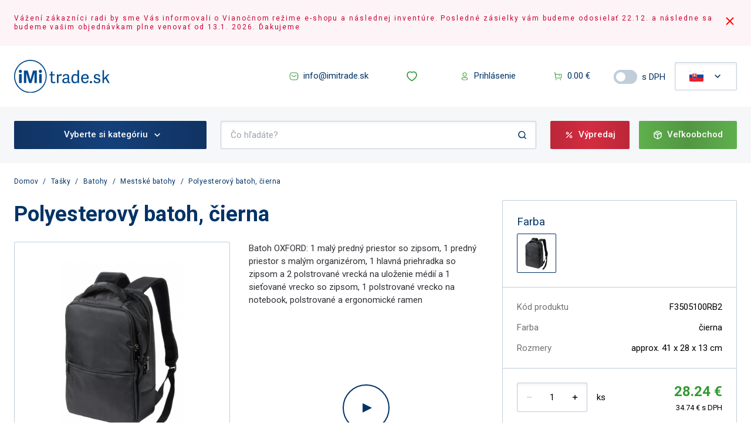

--- FILE ---
content_type: text/html; charset=utf-8
request_url: https://www.imitrade.sk/cierny-polyesterovy-batoh
body_size: 102661
content:
<!DOCTYPE html><html lang="sk"><head><meta charSet="utf-8" data-next-head=""/><meta name="viewport" content="width=device-width, initial-scale=1.0, user-scalable=1" data-next-head=""/><script async="" src="https://www.googletagmanager.com/gtm.js?id=GTM-NVK2MK9"></script><link rel="preconnect" href="https://www.imitrade.sk/api-eshop/v1" data-next-head=""/><link rel="dns-prefetch" href="https://www.imitrade.sk/api-eshop/v1" data-next-head=""/><link rel="shortcut icon" type="image/png" href="/favicon.ico" data-next-head=""/><link rel="manifest" href="/manifest.json" data-next-head=""/><meta name="msapplication-TileColor" content="#003366" data-next-head=""/><meta name="theme-color" content="#003366" data-next-head=""/><link rel="mask-icon" href="/safari-pinned-tab.svg" color="#003366" data-next-head=""/><title data-next-head="">Polyesterový batoh, čierna | iMi trade.sk</title><meta name="robots" content="index,follow" data-next-head=""/><meta name="googlebot" content="index,follow" data-next-head=""/><meta name="description" content="Polyesterový batoh, čierna VÝPREDAJ až -50%. Tovar SKLADOM ✓ Batoh OXFORD: 1 malý predný priestor so zipsom, 1 predný priestor s malým organizérom, 1 hlavná priehradka so zipsom a 2 polstrované vrecká na uloženie médií a 1 sieťované vrecko so zipsom, 1 polstrované vrecko na notebook, polstrované a ergonomické ramen" data-next-head=""/><meta property="og:title" content="Polyesterový batoh, čierna | iMi trade.sk" data-next-head=""/><meta property="og:description" content="Batoh OXFORD: 1 malý predný priestor so zipsom, 1 predný priestor s malým organizérom, 1 hlavná priehradka so zipsom a 2 polstrované vrecká na uloženie médií a 1 sieťované vrecko so zipsom, 1 polstrované vrecko na notebook, polstrované a ergonomické ramen" data-next-head=""/><meta property="og:url" content="https://www.imitrade.sk/cierny-polyesterovy-batoh" data-next-head=""/><meta property="og:image" content="https://www.imitrade.sk/api-eshop/v1/image-product/polyesterovy-batoh-cierna.jpg?width=600&amp;height=600&amp;webp=0&amp;lang=sk" data-next-head=""/><meta property="og:image:alt" content="Polyesterový batoh, čierna" data-next-head=""/><meta property="og:image:width" content="600" data-next-head=""/><meta property="og:image:height" content="600" data-next-head=""/><link rel="canonical" href="https://www.imitrade.sk/cierny-polyesterovy-batoh" data-next-head=""/><link rel="preload" as="image" href="https://www.imitrade.sk/api-eshop/v1/image?query=product/good/306665/F3505100RB2***Čierny polyesterový batoh.jpg&amp;width=380&amp;height=380&amp;webp=1" data-next-head=""/><link rel="preload" href="/_next/static/css/0bac7f8250ae85d2.css" as="style"/><script type="application/ld+json" data-next-head="">{
    "@context": "https://schema.org",
    "@type": "Organization",
    "url": "https://www.imitrade.sk",
    "logo": "https://www.imitrade.sk/images/logo.svg"
  }</script><script type="application/ld+json" data-next-head="">{
    "@context": "https://schema.org/",
    "@type": "Product",
    "image":["https://www.imitrade.sk/api-eshop/v1/image-product/polyesterovy-batoh-cierna.jpg?width=300&height=300&webp=0&lang=sk"],
    "description": "Batoh OXFORD: 1 malý predný priestor so zipsom, 1 predný priestor s malým organizérom, 1 hlavná priehradka so zipsom a 2 polstrované vrecká na uloženie médií a 1 sieťované vrecko so zipsom, 1 polstrované vrecko na notebook, polstrované a ergonomické ramen",
    
    "sku": "F3505100RB2",
    
    "gtin13": "4035475081250",
    
    
    
    
    
    
    
    
    
    
    
    
    
    "offers": [
  {
    "@type": "Offer",
    "priceCurrency": "EUR",
    
    
    "availability": "InStock",
    
    
      "seller": {
      "@type": "Organization",
      "name": "Imitrade.sk"
    },
    
    "price": "34.74"
  }
],
    
    "name": "Polyesterový batoh, čierna"
  }</script><noscript><img height="1" width="1" style="display:none" alt="fb-pixel" src="https://www.facebook.com/tr?id=225729005624060&amp;amp;ev=PageView&amp;amp;noscript=1"/></noscript><script>
            (function(w,d,s,l,i){w[l]=w[l]||[];w[l].push({'gtm.start':
            new Date().getTime(),event:'gtm.js'});var f=d.getElementsByTagName(s)[0],
            j=d.createElement(s),dl=l!='dataLayer'?'&l='+l:'';j.async=true;j.src=
            'https://www.googletagmanager.com/gtm.js?id='+i+dl;f.parentNode.insertBefore(j,f);
            })(window,document,'script','dataLayer', 'GTM-NVK2MK9');
          </script><link rel="stylesheet" href="https://fonts.googleapis.com/css?family=Roboto:300,400,500,700&amp;display=swap"/><script id="gtag-init-consents" type="text/javascript" data-nscript="beforeInteractive">
             window.dataLayer = window.dataLayer || [];
            function gtag(){dataLayer.push(arguments);}
            gtag('consent', 'default', {
              'analytics_storage': 'denied',
              'functionality_storage': 'denied',
              'personalization_storage': 'denied',
              'security_storage': 'denied',
              'ad_storage': 'denied',
              'ad_user_data': 'denied',
              'ad_personalization': 'denied',
              'wait_for_update': 500
            });
          </script><link rel="stylesheet" href="/_next/static/css/0bac7f8250ae85d2.css" data-n-g=""/><noscript data-n-css=""></noscript><script defer="" noModule="" src="/_next/static/chunks/polyfills-42372ed130431b0a.js"></script><script defer="" src="/_next/static/chunks/3343.c86f36399d08b719.js"></script><script src="/_next/static/chunks/webpack-a4dd938fffeb2264.js" defer=""></script><script src="/_next/static/chunks/framework-33f92f0e1157d30e.js" defer=""></script><script src="/_next/static/chunks/main-ac43a0c3d343d2c4.js" defer=""></script><script src="/_next/static/chunks/pages/_app-444f88de25b4da9b.js" defer=""></script><script src="/_next/static/chunks/996-113dee34f1c7ca19.js" defer=""></script><script src="/_next/static/chunks/5279-7d06785fdf5da716.js" defer=""></script><script src="/_next/static/chunks/4130-417a8b92253f1342.js" defer=""></script><script src="/_next/static/chunks/5477-c7b8a5dbe407332f.js" defer=""></script><script src="/_next/static/chunks/1111-55ba0a53347f040c.js" defer=""></script><script src="/_next/static/chunks/pages/%5B...slug%5D-f2746333df2a6ff1.js" defer=""></script><script src="/_next/static/M2X4yh9sxAlO0D5sP413M/_buildManifest.js" defer=""></script><script src="/_next/static/M2X4yh9sxAlO0D5sP413M/_ssgManifest.js" defer=""></script></head><body><noscript><iframe title="gtm" src="https://www.googletagmanager.com/ns.html?id=GTM-NVK2MK9" height="0" width="0" style="display:none;visibility:hidden"></iframe></noscript><link rel="preload" as="image" href="/images/logo.svg"/><link rel="preload" as="image" href="/icons/sale-white-2x.svg"/><link rel="preload" as="image" href="/icons/package.svg"/><link rel="preload" as="image" href="https://img.youtube.com/vi/RCQggFXYSmU/0.jpg"/><link rel="preload" as="image" href="/icons/tshirt.svg"/><link rel="preload" as="image" href="/icons/favourite-bold.svg"/><link rel="preload" as="image" href="/icons/settings.svg"/><link rel="preload" as="image" href="/icons/safe.svg"/><div id="__next"><div class="min-h-screen"><div class="base-text text-xs leading-15 tracking-1 flex flex-row  bg-notifBcg min-h-20 text-red relative z-10"><div class="flex w-full justify-between py-4 p-4 lg:p-6 lg:max-w-screen-xl2 mx-auto"><div class="my-auto"><p>Vážení zákazníci radi by sme Vás informovali o Vianočnom režime e-shopu a následnej inventúre. Posledné zásielky vám budeme odosielať&nbsp;22.12. a následne sa budeme vašim objednávkam plne venovať od 13.1. 2026. Ďakujeme</p></div><div><svg xmlns="http://www.w3.org/2000/svg" xml:space="preserve" viewBox="0 0 24 24" class="cursor-pointer" width="24" height="24" fill="red"><path d="m13.4 12 5.3 5.3-1.4 1.4-5.3-5.3-5.3 5.3-1.4-1.4 5.3-5.3-5.3-5.3 1.4-1.4 5.3 5.3 5.3-5.3 1.4 1.4z"></path></svg></div></div></div><header class="footerBase text-white text-center text-lg bg-white"><div class="flex flex-row justify-between py-4 p-4 lg:p-6 mx-auto lg:max-w-screen-xl2"><div class="flex flex-row items-center mr-auto"><button class="focus:outline-none mr-4 lg:hidden bg-gradient-to-r from-primaryFrom via-primaryTo to-primaryFrom rounded-2 w-12 h-12"><svg class="m-auto" xmlns="http://www.w3.org/2000/svg" width="24" height="24" fill="#FFFFFF" viewBox="0 0 24 24"><path class="st0" d="M21,12.8H3c-0.4,0-0.8-0.3-0.8-0.8s0.3-0.8,0.8-0.8h18c0.4,0,0.8,0.3,0.8,0.8S21.4,12.8,21,12.8z M21.8,6 c0-0.4-0.3-0.8-0.8-0.8H3C2.6,5.3,2.2,5.6,2.2,6S2.6,6.8,3,6.8h18C21.4,6.8,21.8,6.4,21.8,6z M21.8,18c0-0.4-0.3-0.8-0.8-0.8H3 c-0.4,0-0.8,0.3-0.8,0.8s0.3,0.8,0.8,0.8h18C21.4,18.8,21.8,18.4,21.8,18z"></path></svg></button><a class="mr-auto md:mr-4 shrink-0" href="https://www.imitrade.sk/"><img alt="iMitrade.sk logo" src="/images/logo.svg" class="h-12 lg:h-auto w-auto lg:w-[163px]"/></a></div><div class="flex flex-row items-center ml-auto gap-3"><button class="rounded-2 flex  
   justify-center 
  items-center px-6 py-3.5 cursor-pointer 
  transform border-0 border-borderColor
  hover:scale-95 transition-all duration-200 
  text-15
  bg-transparent text-textSecondary disabled:opacity-50 disabled:cursor-not-allowed disabled:hover:scale-100 mr-4 hidden lg:flex"><a class="lg:flex flex-row items-center" href="email:info@imitrade.sk"><svg xmlns="http://www.w3.org/2000/svg" xml:space="preserve" width="16" height="16" class="fill-current text-green whitespace-nowrap mr-2"><path d="M8 9.1c-.4 0-.9-.1-1.2-.4l-3-2.4c-.3-.2-.3-.5-.1-.7s.5-.2.7-.1l3 2.4c.4.3.9.3 1.3 0l3-2.4c.2-.2.5-.1.7.1s.1.5-.1.7l-3 2.4c-.4.3-.8.4-1.3.4m3.3 5.4c1.1 0 2-.4 2.8-1.2.7-.8 1.1-1.8 1.1-2.8V5.8c.1-1.1-.3-2.1-1-2.9s-1.7-1.3-2.7-1.4H4.7C2.5 1.5.8 3.4.8 5.5v4.7c-.2 2.2 1.5 4.1 3.7 4.2zm.1-12c.8.1 1.5.4 2 1s.8 1.4.7 2.2v4.8c0 .8-.3 1.5-.8 2.1s-1.3.9-2.1.9H4.5c-1.6-.1-2.9-1.5-2.7-3.2V5.5c0-1.6 1.3-3 2.9-3h6.7"></path></svg><span class="text-15 text-textSecondary">info@imitrade.sk</span></a></button><a tabindex="0" role="button" class="rounded-2 flex  
   justify-center 
  items-center px-6 py-3.5 cursor-pointer 
  transform border-0 border-borderColor
  hover:scale-95 transition-all duration-200 
  text-15
  bg-transparent text-textSecondary disabled:opacity-50 disabled:cursor-not-allowed disabled:hover:scale-100 mr-4 lg:flex hidden" href="https://www.imitrade.sk/wishlist"><svg xmlns="http://www.w3.org/2000/svg" xml:space="preserve" viewBox="0 0 24 24" width="20" class="fill-current text-green whitespace-nowrap mr-2"><path d="M12 22c-.2 0-.3 0-.5-.1-.3-.2-7.8-4.3-9.6-10-1.1-3.6.2-8.2 4.4-9.6 1.9-.6 4-.3 5.7.7 1.7-1 3.8-1.3 5.7-.7 4.2 1.4 5.5 5.9 4.4 9.6-1.8 5.6-9.3 9.8-9.6 10-.2.1-.3.1-.5.1M3.8 11.3c1.3 4.2 6.6 7.6 8.2 8.5 1.6-1 6.9-4.4 8.2-8.5.9-2.7.1-6.1-3.1-7.1-1.5-.4-3.2-.2-4.5.8q-.6.45-1.2 0c-1.3-1-3-1.3-4.5-.8-3.1 1-3.9 4.4-3.1 7.1"></path></svg></a><a class="flex justify-center relative items-center bg-transparent lg:hidden h-12 md:px-6 shrink-0 rounded-4" href="https://www.imitrade.sk/wishlist"><svg xmlns="http://www.w3.org/2000/svg" xml:space="preserve" viewBox="0 0 24 24" width="24" class="fill-current text-green whitespace-nowrap"><path d="M12 22c-.2 0-.3 0-.5-.1-.3-.2-7.8-4.3-9.6-10-1.1-3.6.2-8.2 4.4-9.6 1.9-.6 4-.3 5.7.7 1.7-1 3.8-1.3 5.7-.7 4.2 1.4 5.5 5.9 4.4 9.6-1.8 5.6-9.3 9.8-9.6 10-.2.1-.3.1-.5.1M3.8 11.3c1.3 4.2 6.6 7.6 8.2 8.5 1.6-1 6.9-4.4 8.2-8.5.9-2.7.1-6.1-3.1-7.1-1.5-.4-3.2-.2-4.5.8q-.6.45-1.2 0c-1.3-1-3-1.3-4.5-.8-3.1 1-3.9 4.4-3.1 7.1"></path></svg></a><a tabindex="0" role="button" class="rounded-2 flex  
   justify-center 
  items-center px-6 py-3.5 cursor-pointer 
  transform border-0 border-borderColor
  hover:scale-95 transition-all duration-200 
  text-15
  bg-transparent text-textSecondary disabled:opacity-50 disabled:cursor-not-allowed disabled:hover:scale-100 mr-4 hidden lg:flex" href="https://www.imitrade.sk/prihlasenie"><svg xmlns="http://www.w3.org/2000/svg" xml:space="preserve" width="16" height="16" class="fill-current text-green whitespace-nowrap mr-2"><path d="M8 14.6c-1.3 0-5.3 0-5.3-2.5 0-2.2 3-2.5 5.3-2.5 1.3 0 5.3 0 5.3 2.5S9.4 14.6 8 14.6m0-3.9c-2.8 0-4.3.5-4.3 1.5s1.4 1.5 4.3 1.5c2.8 0 4.3-.5 4.3-1.5s-1.5-1.5-4.3-1.5m0-2.2C6 8.5 4.4 6.9 4.4 5 4.4 3 6 1.4 8 1.4c.9 0 1.8.4 2.5 1s1 1.6 1 2.5c0 2-1.5 3.6-3.5 3.6m0-6.1c-.7 0-1.3.3-1.8.8-.5.4-.8 1.1-.8 1.7 0 1.4 1.1 2.5 2.5 2.5L8 8v-.5c1.4 0 2.5-1.2 2.5-2.6 0-.7-.3-1.3-.8-1.8-.4-.4-1-.7-1.7-.7"></path></svg><span class="text-15 text-textSecondary">Prihlásenie</span></a><a class="flex justify-center items-center bg-transparent shrink-0 lg:hidden" href="https://www.imitrade.sk/prihlasenie"><svg class="fill-green w-6 h-6" xmlns="http://www.w3.org/2000/svg" width="16" height="16" fill="#339933" viewBox="0 0 16 16"><path d="M8,14.6c-1.3,0-5.3,0-5.3-2.5c0-2.2,3-2.5,5.3-2.5c1.3,0,5.3,0,5.3,2.5C13.3,14.6,9.4,14.6,8,14.6z M8,10.7 c-2.8,0-4.3,0.5-4.3,1.5c0,1,1.4,1.5,4.3,1.5c2.8,0,4.3-0.5,4.3-1.5C12.3,11.2,10.8,10.7,8,10.7z M8,8.5C8,8.5,8,8.5,8,8.5L8,8.5 C6,8.5,4.4,6.9,4.4,5C4.4,3,6,1.4,8,1.4c0.9,0,1.8,0.4,2.5,1s1,1.6,1,2.5C11.5,6.9,10,8.5,8,8.5z M8,2.4C8,2.4,8,2.4,8,2.4 c-0.7,0-1.3,0.3-1.8,0.8C5.7,3.6,5.4,4.3,5.4,4.9c0,1.4,1.1,2.5,2.5,2.5L8,8l0-0.5c1.4,0,2.5-1.2,2.5-2.6c0-0.7-0.3-1.3-0.8-1.8 C9.3,2.7,8.7,2.4,8,2.4z"></path></svg></a><a class="flex justify-center relative items-center bg-transparent  lg:hidden h-12 md:px-6 shrink-0 rounded-4" href="https://www.imitrade.sk/kosik"><svg class="fill-green w-6 h-6" xmlns="http://www.w3.org/2000/svg" width="16" height="16" fill="#339933" viewBox="0 0 16 16"><path d="M13.5,4.1c0,0-0.1,0-9.6,0L3.7,2.2c0-0.2-0.2-0.4-0.4-0.5L1.9,1.5c-0.3,0-0.5,0.1-0.6,0.4c0,0.3,0.1,0.5,0.4,0.6l1,0.2 l0.6,7.3c0.1,0.9,0.8,1.6,1.7,1.6c0,0,0,0,0,0h7.3c0,0,0,0,0,0c0.8,0,1.6-0.6,1.7-1.5l0.6-4.4C14.8,4.9,14.2,4.2,13.5,4.1z M13,9.9 c0,0.3-0.3,0.6-0.7,0.6h0H5.1c0,0,0,0,0,0c-0.4,0-0.7-0.3-0.7-0.6L4,5.1c3.5,0,9.2,0,9.4,0c0.2,0,0.4,0.2,0.3,0.4L13,9.9z M11.8,7 c0,0.3-0.2,0.5-0.5,0.5H9.4C9.1,7.5,8.9,7.3,8.9,7s0.2-0.5,0.5-0.5h1.8C11.5,6.5,11.8,6.7,11.8,7z M5.6,13.6c0,0.5-0.4,0.9-0.9,0.9 s-0.9-0.4-0.9-0.9s0.4-0.9,0.9-0.9S5.6,13.2,5.6,13.6z M13.2,13.6c0,0.5-0.4,0.9-0.9,0.9s-0.9-0.4-0.9-0.9s0.4-0.9,0.9-0.9 S13.2,13.2,13.2,13.6z"></path></svg></a><a tabindex="0" role="button" class="rounded-2 flex  
   justify-center 
  items-center px-6 py-3.5 cursor-pointer 
  transform border-0 border-borderColor
  hover:scale-95 transition-all duration-200 
  text-15
  bg-transparent text-textSecondary disabled:opacity-50 disabled:cursor-not-allowed disabled:hover:scale-100 mr-4 hidden lg:flex" href="https://www.imitrade.sk/kosik"><svg xmlns="http://www.w3.org/2000/svg" xml:space="preserve" width="16" height="16" class="fill-current text-green whitespace-nowrap mr-2"><path d="M13.5 4.1H3.9l-.2-1.9c0-.2-.2-.4-.4-.5l-1.4-.2c-.3 0-.5.1-.6.4 0 .3.1.5.4.6l1 .2.6 7.3c.1.9.8 1.6 1.7 1.6h7.3c.8 0 1.6-.6 1.7-1.5l.6-4.4c.2-.8-.4-1.5-1.1-1.6M13 9.9c0 .3-.3.6-.7.6H5.1c-.4 0-.7-.3-.7-.6L4 5.1h9.4c.2 0 .4.2.3.4zM11.8 7c0 .3-.2.5-.5.5H9.4c-.3 0-.5-.2-.5-.5s.2-.5.5-.5h1.8c.3 0 .6.2.6.5m-6.2 6.6c0 .5-.4.9-.9.9s-.9-.4-.9-.9.4-.9.9-.9.9.5.9.9m7.6 0c0 .5-.4.9-.9.9s-.9-.4-.9-.9.4-.9.9-.9.9.5.9.9"></path></svg><span class="text-15 text-textSecondary">0.00 €</span></a><div class="flex flex-row items-center justify-center mr-4 hidden lg:block"><label for="toggle" class="text-13 lg:text-15 text-textSecondary mr-2 lg:hidden">Zobrazovať ceny</label><div class="relative inline-block w-10 mr-2 align-middle select-none"><input type="checkbox" id="toggle" class="toggle-checkbox absolute block w-6 h-6 rounded-full bg-white border-4 border-borderColor  appearance-none cursor-pointer" name="toggle"/><label for="toggle" class="toggle-label block overflow-hidden h-6 rounded-full  bg-borderColor cursor-pointer"></label></div><label for="toggle" class="text-13 lg:text-15 text-textSecondary">s DPH</label></div><div class="hidden lg:block"><button class="rounded-2  flex justify-center items-center px-6 py-3.5 cursor-pointer transform border border-borderColor bg-white shadow-in"><svg xmlns="http://www.w3.org/2000/svg" viewBox="0 0 640 480" width="24" heigth="32" class="mr-4 rounded-2"><path fill="#ee1c25" d="M0 0h640v480H0z"></path><path fill="#0b4ea2" d="M0 0h640v320H0z"></path><path fill="#fff" d="M0 0h640v160H0z"></path><path fill="#fff" d="M233 370.8c-43-20.7-104.6-61.9-104.6-143.2 0-81.4 4-118.4 4-118.4h201.3s3.9 37 3.9 118.4S276 350 233 370.8"></path><path fill="#ee1c25" d="M233 360c-39.5-19-96-56.8-96-131.4s3.6-108.6 3.6-108.6h184.8s3.5 34 3.5 108.6C329 303.3 272.5 341 233 360"></path><path fill="#fff" d="M241.4 209c10.7.2 31.6.6 50.1-5.6 0 0-.4 6.7-.4 14.4s.5 14.4.5 14.4c-17-5.7-38.1-5.8-50.2-5.7v41.2h-16.8v-41.2c-12-.1-33.1 0-50.1 5.7 0 0 .5-6.7.5-14.4 0-7.8-.5-14.4-.5-14.4 18.5 6.2 39.4 5.8 50 5.6v-25.9c-9.7 0-23.7.4-39.6 5.7 0 0 .5-6.6.5-14.4 0-7.7-.5-14.4-.5-14.4 15.9 5.3 29.9 5.8 39.6 5.7-.5-16.4-5.3-37-5.3-37s9.9.7 13.8.7c4 0 13.8-.7 13.8-.7s-4.8 20.6-5.3 37c9.7.1 23.7-.4 39.6-5.7 0 0-.5 6.7-.5 14.4 0 7.8.5 14.4.5 14.4a119 119 0 0 0-39.7-5.7v26z"></path><path fill="#0b4ea2" d="M233 263.3c-19.9 0-30.5 27.5-30.5 27.5s-6-13-22.2-13c-11 0-19 9.7-24.2 18.8 20 31.7 51.9 51.3 76.9 63.4 25-12 57-31.7 76.9-63.4-5.2-9-13.2-18.8-24.2-18.8-16.2 0-22.2 13-22.2 13S253 263.3 233 263.3"></path></svg><svg xmlns="http://www.w3.org/2000/svg" width="16" height="16" fill="#003366" viewBox="0 0 16 16"><path d="M8,10.8c-0.2,0-0.4-0.1-0.5-0.2l-4-4c-0.3-0.3-0.3-0.8,0-1.1s0.8-0.3,1.1,0L8,8.9l3.5-3.5 c0.3-0.3,0.8-0.3,1.1,0s0.3,0.8,0,1.1l-4,4C8.4,10.7,8.2,10.8,8,10.8z"></path></svg></button><div style="display:none" class="absolute bg-white border border-borderColor border-t-0 rounded-b-2 z-10 "><a href="https://www.imishop.cz" role="button" tabindex="0" class="w-full flex justify-center items-center px-6 py-3.5"><svg xmlns="http://www.w3.org/2000/svg" viewBox="0 0 640 480" width="24" heigth="32" class="mr-4 rounded-2"><path fill="#fff" d="M0 0h640v240H0z"></path><path fill="#d7141a" d="M0 240h640v240H0z"></path><path fill="#11457e" d="M360 240 0 0v480z"></path></svg></a></div></div></div></div><div class="bg-lightPrimary"><div class="flex flex-col md:pb-0 lg:max-w-screen-xl2 mx-auto"><div class="flex flex-row p-4 lg:p-6 w-full  items-center"><div class="max-w-328 w-full mr-6 hidden lg:block"><button class="rounded-2 flex  
   justify-center 
  items-center px-6 py-3.5 cursor-pointer 
  transform border-0 border-borderColor
   
  text-15
  bg-transparent text-textSecondary disabled:opacity-50 disabled:cursor-not-allowed disabled:hover:scale-100 max-w-328 w-full hidden md:flex h-12 rounded-2 relative bg-gradient-to-r from-primaryFrom via-primaryTo to-primaryFrom border-0"><p class="text-15 text-white font-medium m-2">Vyberte si kategóriu</p><svg xmlns="http://www.w3.org/2000/svg" width="16" height="16" fill="#FFFFFF" viewBox="0 0 16 16"><path d="M8,10.8c-0.2,0-0.4-0.1-0.5-0.2l-4-4c-0.3-0.3-0.3-0.8,0-1.1s0.8-0.3,1.1,0L8,8.9l3.5-3.5 c0.3-0.3,0.8-0.3,1.1,0s0.3,0.8,0,1.1l-4,4C8.4,10.7,8.2,10.8,8,10.8z"></path></svg></button></div><form class="w-full lg:mr-6 relative lg:hidden"><div class="relative "><input class="rounded-2 border h-12 text-13 lg:text-15 w-full py-3.5 px-4 
        text-textPrimary border-borderColor text-15 md:text-sm  shadow-in" placeholder="Čo hľadáte?" type="text" value=""/></div><svg xmlns="http://www.w3.org/2000/svg" xml:space="preserve" width="16" height="16" class="absolute right-4 top-4"><path d="m14.5 13.5-2.4-2.4c.8-1 1.3-2.3 1.3-3.7 0-3.4-2.7-6.1-6.1-6.1-3.3 0-6.1 2.7-6.1 6 0 3.4 2.7 6.1 6.1 6.1 1.4 0 2.7-.5 3.7-1.3l2.4 2.4c.1.1.3.2.5.2s.4-.1.5-.2c.4-.3.4-.7.1-1M2.8 7.3c0-2.5 2.1-4.6 4.6-4.6S12 4.8 12 7.3c0 1.3-.5 2.4-1.3 3.2s-2 1.3-3.2 1.3c-2.7.1-4.7-1.9-4.7-4.5" style="fill:#036"></path></svg></form><form class="w-full lg:mr-6 relative hidden w-full lg:block"><div class="relative "><input class="rounded-2 border h-12 text-13 lg:text-15 w-full py-3.5 px-4 
        text-textPrimary border-borderColor text-15 md:text-sm  shadow-in" placeholder="Čo hľadáte?" type="text" value=""/></div><svg xmlns="http://www.w3.org/2000/svg" xml:space="preserve" width="16" height="16" class="absolute right-4 top-4"><path d="m14.5 13.5-2.4-2.4c.8-1 1.3-2.3 1.3-3.7 0-3.4-2.7-6.1-6.1-6.1-3.3 0-6.1 2.7-6.1 6 0 3.4 2.7 6.1 6.1 6.1 1.4 0 2.7-.5 3.7-1.3l2.4 2.4c.1.1.3.2.5.2s.4-.1.5-.2c.4-.3.4-.7.1-1M2.8 7.3c0-2.5 2.1-4.6 4.6-4.6S12 4.8 12 7.3c0 1.3-.5 2.4-1.3 3.2s-2 1.3-3.2 1.3c-2.7.1-4.7-1.9-4.7-4.5" style="fill:#036"></path></svg></form><a tabindex="0" role="button" class="rounded-2 flex  
   justify-center 
  items-center px-6 py-3.5 cursor-pointer 
  transform border-0 border-borderColor
  hover:scale-95 transition-all duration-200 
  text-15
  bg-transparent text-textSecondary disabled:opacity-50 disabled:cursor-not-allowed disabled:hover:scale-100 hidden lg:flex mr-4 h-12 rounded-2 relative bg-gradient-to-r from-redFrom via-redTo to-redFrom border-0" href="https://www.imitrade.sk/vypredaj"><img width="16" height="16" src="/icons/sale-white-2x.svg" alt="Výpredaj" class="min-w-[16px] w-[16px] h-4 mr-2"/><p class="text-15 text-white font-medium">Výpredaj</p></a><a tabindex="0" role="button" class="rounded-2 flex  
   justify-center 
  items-center px-6 py-3.5 cursor-pointer 
  transform border-0 border-borderColor
  hover:scale-95 transition-all duration-200 
  text-15
  bg-transparent text-textSecondary disabled:opacity-50 disabled:cursor-not-allowed disabled:hover:scale-100 hidden lg:flex h-12 rounded-2 relative bg-gradient-to-r from-greenFrom via-greenTo to-greenFrom border-0" href="https://www.imitrade.sk/velkoobchod"><img width="16" height="16" src="/icons/package.svg" alt="Veľkoobchod" class="min-w-[16px] w-[16px] h-4 mr-2"/><p class="text-15 text-white font-medium">Veľkoobchod</p></a></div><div class="flex flex-row justify-between px-6 "></div></div></div></header><div class="background-homepage w-full"><div class="w-full lg:max-w-screen-xl2 mx-auto px-4 lg:px-6 mb-10 lg:mb-20"><div class="flex flex-row w-full mt-6 overflow-x-auto md:overflow-x-auto"><a class="base-text text-12 text-textSecondary leading-15 font-normal cursor-pointer hover:underline" href="https://www.imitrade.sk/">Domov</a><span class="base-text text-12 text-textSecondary leading-15 font-normal mx-2">/</span><a class="base-text text-12 text-textSecondary leading-15 font-normal cursor-pointer hover:underline" href="https://www.imitrade.sk/tasky">Tašky</a><span class="base-text text-12 text-textSecondary leading-15 font-normal mx-2">/</span><a class="base-text text-12 text-textSecondary leading-15 font-normal cursor-pointer hover:underline" href="https://www.imitrade.sk/batohy">Batohy</a><span class="base-text text-12 text-textSecondary leading-15 font-normal mx-2">/</span><a class="base-text text-12 text-textSecondary leading-15 font-normal cursor-pointer hover:underline" href="https://www.imitrade.sk/mestske-batohy">Mestské batohy</a><span class="base-text text-12 text-textSecondary leading-15 font-normal mx-2">/</span><a class="base-text text-12 text-textSecondary leading-15 font-normal cursor-pointer hover:underline" href="https://www.imitrade.sk/polyesterovy-batoh-cierna">Polyesterový batoh, čierna</a></div><div class="flex flex-col lg:flex-row mt-6"><div class="w-full flex flex-col lg:w-66/100 mr-8"><h1 class="text-textSecondary font-semibold text-31 lg:text-36">Polyesterový batoh, čierna</h1><div class="flex items-center"></div><div class="w-full flex flex-col lg:flex-row mt-6"><div class="w-full lg:w-50/100 mr-8"><div class="hidden lg:flex flex-col"><div class="border border-borderColor rounded-2 p-[34px] relative"><button><picture title="Polyesterový batoh, čierna" class=""><source class="contentVisibilityHidden" srcSet="https://www.imitrade.sk/api-eshop/v1/image-product/polyesterovy-batoh-cierna.jpg?width=380&amp;height=380&amp;webp=1&amp;lang=sk" type="image/webp"/><source class="contentVisibilityHidden" srcSet="https://www.imitrade.sk/api-eshop/v1/image-product/polyesterovy-batoh-cierna.jpg?width=380&amp;height=380&amp;webp=1&amp;lang=sk" type="image/jpeg"/><img src="https://www.imitrade.sk/api-eshop/v1/image-product/polyesterovy-batoh-cierna.jpg?width=380&amp;height=380&amp;webp=0&amp;lang=sk" alt="Polyesterový batoh, čierna" title="Polyesterový batoh, čierna" class=" " height="380" width="380"/></picture></button></div><div class="grid grid-cols-3 gap-x-4 mt-4"><div class="w-full border border-borderColor rounded-2 p-7"><button><picture title="Polyesterový batoh, čierna" class=""><source class="contentVisibilityHidden" srcSet="https://www.imitrade.sk/api-eshop/v1/image?query=product/good/306665/F3505100RB2***Čierny polyesterový batoh.jpg&amp;width=80&amp;height=80&amp;webp=0" type="image/webp"/><source class="contentVisibilityHidden" srcSet="https://www.imitrade.sk/api-eshop/v1/image?query=product/good/306665/F3505100RB2***Čierny polyesterový batoh.jpg&amp;width=80&amp;height=80&amp;webp=0" type="image/jpeg"/><img loading="lazy" src="https://www.imitrade.sk/api-eshop/v1/image?query=product/good/306665/F3505100RB2***Čierny polyesterový batoh.jpg&amp;width=80&amp;height=80&amp;webp=0" alt="Polyesterový batoh, čierna" title="Polyesterový batoh, čierna" class=" " height="80" width="80"/></picture></button></div></div></div><div class="top-0 flex-col left-0 w-full justify-center items-center fixed mx-auto pin z-50 
        overflow-auto bg-dimmerColor h-screen hidden hidden"><div class="p-6 bg-white h-90/100 max-w-85vh w-90/100 rounded-2"><svg xmlns="http://www.w3.org/2000/svg" xml:space="preserve" viewBox="0 0 24 24" class="ml-auto cursor-pointer" alt="Zavrieť okno" width="24" height="24"><path d="m13.4 12 5.3 5.3-1.4 1.4-5.3-5.3-5.3 5.3-1.4-1.4 5.3-5.3-5.3-5.3 1.4-1.4 5.3 5.3 5.3-5.3 1.4 1.4z"></path></svg><div class="flex relative h-full w-full flex-col justify-between pb-6"><div class="flex flex-row items-center justify-between w-full max-h-80/100 my-auto"><svg xmlns="http://www.w3.org/2000/svg" xml:space="preserve" viewBox="0 0 16 16" class="cursor-pointer mr-2" width="24" height="24"><path d="M12.7 8.8H5.1l3.4 3.4-1.1 1.1L2.3 8l5.2-5.2 1.1 1.1-3.5 3.3h7.5v1.6z" class="arrow-left_svg__st0"></path></svg><div class="flex justify-center items-center h-full"><picture title="Polyesterový batoh, čierna" class="h-full"><source class="contentVisibilityHidden" srcSet="https://www.imitrade.sk/api-eshop/v1/image?query=product/good/306665/F3505100RB2***Čierny polyesterový batoh.jpg&amp;width=800&amp;height=800&amp;webp=0" type="image/webp"/><source class="contentVisibilityHidden" srcSet="https://www.imitrade.sk/api-eshop/v1/image?query=product/good/306665/F3505100RB2***Čierny polyesterový batoh.jpg&amp;width=800&amp;height=800&amp;webp=0" type="image/jpeg"/><img loading="lazy" src="https://www.imitrade.sk/api-eshop/v1/image?query=product/good/306665/F3505100RB2***Čierny polyesterový batoh.jpg&amp;width=800&amp;height=800&amp;webp=0" alt="Polyesterový batoh, čierna" title="Polyesterový batoh, čierna" class=" h-full w-auto"/></picture></div><svg xmlns="http://www.w3.org/2000/svg" xml:space="preserve" width="24" height="24" viewBox="0 0 24 24" class="cursor-pointer ml-2"><path d="M19.7 12.3c0 .1-.1.2-.2.2l-7 7c-.1.1-.3.2-.5.2s-.4-.1-.5-.2c-.3-.3-.3-.8 0-1.1l5.7-5.7H5c-.4 0-.8-.3-.8-.8s.3-.8.8-.8h12.2l-5.7-5.7c-.3-.3-.3-.8 0-1.1s.8-.3 1.1 0l7 7c.1.1.1.2.2.2 0 .4 0 .6-.1.8" class="arrow-right_svg__st0"></path></svg></div><div class="flex flex-row justify-start overflow-x-auto mt-2"><button class="min-w-80 w-full flex-grow-0 flex-shrink-0 basis-auto  cursor-pointer mr-4 p-2 border-2 max-w-104 flex items-center justify-center
                      rounded-2 border-primary "><picture title="Polyesterový batoh, čierna" class=""><source class="contentVisibilityHidden" srcSet="https://www.imitrade.sk/api-eshop/v1/image?query=product/good/306665/F3505100RB2***Čierny polyesterový batoh.jpg&amp;width=800&amp;height=800&amp;webp=0" type="image/webp"/><source class="contentVisibilityHidden" srcSet="https://www.imitrade.sk/api-eshop/v1/image?query=product/good/306665/F3505100RB2***Čierny polyesterový batoh.jpg&amp;width=800&amp;height=800&amp;webp=0" type="image/jpeg"/><img loading="lazy" src="https://www.imitrade.sk/api-eshop/v1/image?query=product/good/306665/F3505100RB2***Čierny polyesterový batoh.jpg&amp;width=800&amp;height=800&amp;webp=0" alt="Polyesterový batoh, čierna" title="Polyesterový batoh, čierna" class=" " height="80" width="80"/></picture></button></div></div></div></div><div class="lg:hidden"><div class="mx-auto relative w-full h-fitcontent object-contain "><div class=""><swiper-container init="false" slides-per-view="1"><swiper-slide class="h-auto   "><div><div><picture title="Polyesterový batoh, čierna" class=""><source class="contentVisibilityHidden" srcSet="https://www.imitrade.sk/api-eshop/v1/image-product/polyesterovy-batoh-cierna.jpg?width=620&amp;height=620&amp;webp=1&amp;lang=sk" type="image/webp"/><source class="contentVisibilityHidden" srcSet="https://www.imitrade.sk/api-eshop/v1/image-product/polyesterovy-batoh-cierna.jpg?width=620&amp;height=620&amp;webp=1&amp;lang=sk" type="image/jpeg"/><img src="https://www.imitrade.sk/api-eshop/v1/image-product/polyesterovy-batoh-cierna.jpg?width=620&amp;height=620&amp;webp=0&amp;lang=sk" alt="Polyesterový batoh, čierna" title="Polyesterový batoh, čierna" class=" mx-auto" height="620" width="620"/></picture></div></div></swiper-slide><swiper-slide class="h-auto   "><div><div><picture title="Polyesterový batoh, čierna" class=""><source class="contentVisibilityHidden" srcSet="https://www.imitrade.sk/api-eshop/v1/image?query=product/good/306665/F3505100RB2***Čierny polyesterový batoh.jpg&amp;width=800&amp;height=800&amp;webp=0" type="image/webp"/><source class="contentVisibilityHidden" srcSet="https://www.imitrade.sk/api-eshop/v1/image?query=product/good/306665/F3505100RB2***Čierny polyesterový batoh.jpg&amp;width=800&amp;height=800&amp;webp=0" type="image/jpeg"/><img src="https://www.imitrade.sk/api-eshop/v1/image?query=product/good/306665/F3505100RB2***Čierny polyesterový batoh.jpg&amp;width=800&amp;height=800&amp;webp=0" alt="Polyesterový batoh, čierna" title="Polyesterový batoh, čierna" class=" mx-auto" height="620" width="620"/></picture></div></div></swiper-slide></swiper-container></div></div></div></div><div class="w-full lg:w-50/100"><div class="hidden lg:block"><p class="text-15 leading-22">Batoh OXFORD: 1 malý predný priestor so zipsom, 1 predný priestor s malým organizérom, 1 hlavná priehradka so zipsom a 2 polstrované vrecká na uloženie médií a 1 sieťované vrecko so zipsom, 1 polstrované vrecko na notebook, polstrované a ergonomické ramen</p><div class=" relative flex justify-center mt-4 "><img alt="" class=" h-[315px] w-[560px] object-cover" src="https://img.youtube.com/vi/RCQggFXYSmU/0.jpg"/><div class=" absolute inset-0 flex items-center justify-center"><div class="w-20 h-20 flex items-center justify-center rounded-50 
          border-15 border-primary cursor-pointer hover:w-100 hover:h-[100px] transition-all duration-200
          hover:border-white  text-primary hover:text-white" aria-label="Prehrať video" role="button" tabindex="0"><svg xmlns="http://www.w3.org/2000/svg" xml:space="preserve" viewBox="0 0 12 12" class="ml-1 fill-current" width="16" height="16"><path d="M12 6 0 12V0z"></path></svg></div></div></div><button class="rounded-2 flex  
   justify-center 
  items-center px-6 py-3.5 cursor-pointer 
  transform border-0 border-borderColor
  hover:scale-95 transition-all duration-200 
  text-15
  bg-transparent text-textSecondary disabled:opacity-50 disabled:cursor-not-allowed disabled:hover:scale-100 mt-6"><svg xmlns="http://www.w3.org/2000/svg" xml:space="preserve" width="20" height="16" class="fill-current text-green whitespace-nowrap mr-2"><path d="m14 7.4-2 2-.4.4c-.7.5-1.5.8-2.3.8-1.1-.1-2.3-.6-3-1.6-.2-.3-.2-.6.1-.7.2-.2.5-.1.7.1.9 1.2 2.7 1.5 3.9.5l.3-.3 2-2c.5-.5.8-1.2.8-2s-.3-1.5-.8-2c-1.1-1.1-2.9-1.1-4 0L8.2 3.8c-.2.2-.5.2-.7 0s-.2-.5 0-.7L8.6 2C10.1.5 12.5.5 14 2s1.5 3.9 0 5.4m-6.2 4.8-1.1 1.1c-1.1 1.1-2.9 1.1-4 0-.5-.5-.8-1.2-.8-2s.3-1.5.8-2l2-2c.1-.1.2-.2.3-.2.6-.5 1.4-.6 2.1-.5.7 0 1.4.4 1.8 1 .2.2.5.3.7.1.3-.1.3-.4.1-.7-.6-.8-1.5-1.3-2.5-1.5-1-.1-2 .1-2.8.7l-.4.4-2 2c-.7.7-1.1 1.7-1.1 2.7s.4 2 1.1 2.7 1.7 1.1 2.7 1.1 2-.4 2.7-1.1l1.1-1.1c.2-.2.2-.5 0-.7s-.5-.2-.7 0"></path></svg><p class="text-15 text-textSecondary">Kopírovať odkaz</p></button></div></div></div></div><div class="w-full lg:w-33/100 z-1 bg-white"><div class="w-full border border-borderColor rounded-2"><div class="p-6"><div class="flex flex-row items-center justify-between"><h3 class="text-16 lg:text-18 text-textSecondary">Farba</h3></div><div class="flex flex-row flex-wrap mt-2 gap-4"><button aria-label="čierna" data-microtip-position="top" role="tooltip" class="flex items-center justify-center border border-primary p-0.5 
    bg-white rounded-2 w-[58px] h-58px lg:w-[67px] lg:h-[67px]"><picture title="čierna" class=""><source class="contentVisibilityHidden" srcSet="https://www.imitrade.sk/api-eshop/v1/image-product/polyesterovy-batoh-cierna.jpg?width=59&amp;height=59&amp;webp=1&amp;lang=sk" type="image/webp"/><source class="contentVisibilityHidden" srcSet="https://www.imitrade.sk/api-eshop/v1/image-product/polyesterovy-batoh-cierna.jpg?width=59&amp;height=59&amp;webp=1&amp;lang=sk" type="image/jpeg"/><img loading="lazy" src="https://www.imitrade.sk/api-eshop/v1/image-product/polyesterovy-batoh-cierna.jpg?width=59&amp;height=59&amp;webp=0&amp;lang=sk" alt="čierna" title="čierna" class=" rounded-2" height="59" width="59"/></picture></button></div></div><div class="bg-borderColor w-full h-px"></div><div class="m-6"><div class="flex flex-row content-between justify-between"><div class="text-13 lg:text-15 text-lightTextPrimary">Kód produktu</div><div class="text-13 lg:text-15 text-textPrimary">F3505100RB2</div></div><div class=" absolute left-[-9999px]">56-0819640</div><div class="flex flex-row content-between justify-between mt-4"><div class="text-13 lg:text-15 text-lightTextPrimary">Farba</div><div class="text-13 lg:text-15 text-textPrimary text-right">čierna</div></div><div class="flex flex-row content-between justify-between mt-4"><div class="text-13 lg:text-15 text-lightTextPrimary">Rozmery</div><div class="text-13 lg:text-15 text-textPrimary text-right">approx. 41 x 28 x 13 cm</div></div></div><div class="bg-borderColor w-full h-px"></div><div class="p-6"><div class="flex flex-col"><div class="flex flex-row items-center justify-between w-full"><div class="flex flex-row items-center"><div class="flex flex-row items-center  mr-4"><div class="text-black rounded-2 border border-borderColor bg-white shadow-in
        flex flex-row justify-center items-center w-120 "><button disabled="" class="flex cursor-pointer px-4 py-5 opacity-16"><svg xmlns="http://www.w3.org/2000/svg" width="8" height="1.6" fill="black" viewBox="0 0 8 1.6"><path d="M8,1.5H0V0h8V1.5z"></path></svg></button><div class="w-full max-w-10 flex flex-row justify-center"><input class="w-inherit text-center text-15 text-textPrimary" value="1"/></div><button class="flex cursor-pointer px-4 py-5 "><svg xmlns="http://www.w3.org/2000/svg" width="8" height="8" fill="black" viewBox="0 0 8 8"><path d="M8,4.8H4.8V8H3.2V4.8H0V3.2h3.2V0h1.5v3.2H8V4.8z"></path></svg></button></div></div><span class="text-13 lg:text-15 text-textPrimary">ks</span></div><div class="flex flex-col"><span class="text-20 lg:text-24 text-green font-bold text-right whitespace-nowrap">28.24 €</span><span class="text-10 lg:text-13 text-textPrimary mt-1 text-right">34.74 € s DPH</span></div></div><div><div class="my-4"><h3 class="text-16 lg:text-18 text-textSecondary">Množstevné zľavy</h3><div class="w-full mt-3 grid grid-cols-3 md:grid-cols-6 lg:grid-cols-4 xl:grid-cols-5 border-l border-borderColor"><button class=" false grid border-r border-b border-t border-borderColor "><div class=" false  "><div class=" py-2 bg-lightPrimary   "><p class="text-center">od<!-- --> <br/> <span class=" false font-bold  ">10</span> <!-- -->ks</p></div><div class="px-2 py-2 "><div class="text-center"><p class=" false font-bold  text-textSecondary ">24.00 €</p></div><div class="text-center "><p class="italic">(-<!-- -->15.00<!-- -->%)</p></div></div></div></button><button class=" false grid border-r border-b border-t border-borderColor "><div class=" false  "><div class=" py-2 bg-lightPrimary   "><p class="text-center">od<!-- --> <br/> <span class=" false font-bold  ">20</span> <!-- -->ks</p></div><div class="px-2 py-2 "><div class="text-center"><p class=" false font-bold  text-textSecondary ">22.59 €</p></div><div class="text-center "><p class="italic">(-<!-- -->20.00<!-- -->%)</p></div></div></div></button><button class=" false grid border-r border-b border-t border-borderColor "><div class=" false  "><div class=" py-2 bg-lightPrimary   "><p class="text-center">od<!-- --> <br/> <span class=" false font-bold  ">50</span> <!-- -->ks</p></div><div class="px-2 py-2 "><div class="text-center"><p class=" false font-bold  text-textSecondary ">21.18 €</p></div><div class="text-center "><p class="italic">(-<!-- -->25.00<!-- -->%)</p></div></div></div></button><button class=" false grid border-r border-b border-t border-borderColor "><div class=" false  "><div class=" py-2 bg-lightPrimary   "><p class="text-center">od<!-- --> <br/> <span class=" false font-bold  ">100</span> <!-- -->ks</p></div><div class="px-2 py-2 "><div class="text-center"><p class=" false font-bold  text-textSecondary ">19.77 €</p></div><div class="text-center "><p class="italic">(-<!-- -->30.00<!-- -->%)</p></div></div></div></button></div></div></div></div><div class=""><div class="flex flex-row items-center mt-4"><svg class="mr-2 min-w-4 min-h-4 w-4 h-4" xmlns="http://www.w3.org/2000/svg" width="16" height="16" fill="#339933" viewBox="0 0 16 16"><path d="M14.7,10.7l0-5.4c0.1-1-0.2-1.9-0.8-2.7c-0.6-0.8-1.5-1.2-2.5-1.3c-0.1,0-0.3,0-0.4,0l-5.8,0c-2-0.1-3.7,1.5-3.8,3.5 c0,0.1,0,0.3,0,0.4l0,5.4c-0.2,2,1.3,3.8,3.3,4c0.1,0,0.2,0,0.3,0c0,0,0.1,0,0.1,0h5.8c1,0,1.9-0.3,2.6-1c0.7-0.7,1.1-1.6,1.2-2.6 C14.7,11,14.7,10.8,14.7,10.7z M12.8,13c-0.5,0.5-1.2,0.7-1.9,0.7H5.1c-0.1,0-0.2,0-0.3,0c-1.5-0.1-2.6-1.4-2.4-2.9l0-5.5 c0-0.1,0-0.2,0-0.3C2.4,3.5,3.6,2.3,5,2.3c0,0,0.1,0,0.1,0h5.8c0,0,0,0,0,0c0.1,0,0.2,0,0.3,0c0.7,0.1,1.4,0.4,1.8,0.9 s0.7,1.2,0.6,2l0,5.5c0,0.1,0,0.2,0,0.3C13.7,11.8,13.3,12.5,12.8,13z M10.7,6.1c0.2,0.2,0.2,0.5,0,0.7L7.6,9.9 c-0.1,0.1-0.2,0.1-0.4,0.1S7,10,6.9,9.9L5.3,8.4c-0.2-0.2-0.2-0.5,0-0.7s0.5-0.2,0.7,0l1.2,1.2L10,6.1C10.2,5.9,10.5,5.9,10.7,6.1z"></path></svg><span style="color:#339933" class="text-13 lg:text-15 ">U partnera 1803 ks môžete mať 20.1. až 26.1.</span></div></div><div class="w-full mt-6"><button class="rounded-2 flex  
   justify-center 
  items-center px-6 py-3.5 cursor-pointer 
  transform border-0 border-borderColor
  hover:scale-95 transition-all duration-200 
  text-15
   disabled:opacity-50 disabled:cursor-not-allowed disabled:hover:scale-100 flex flex-row items-center w-full bg-gradient-to-r from-greenFrom via-greenTo to-greenFrom border-0"><svg xmlns="http://www.w3.org/2000/svg" xml:space="preserve" width="16" height="16" class="w-4 h-4 fill-white mr-2"><path d="M13.5 3.8H4.1L4 2.2c0-.3-.3-.6-.6-.7L2 1.2c-.5 0-.8.2-.9.7-.1.4.2.8.6.8l.8.1.6 7.1c.1 1 .9 1.8 1.9 1.8h7.3c1 0 1.8-.7 1.9-1.7l.6-4.4c.2-.8-.4-1.7-1.3-1.8m-.7 6c0 .2-.2.4-.4.4H5.1c-.2 0-.4-.2-.4-.4l-.5-4.5h9.1c.1 0 .1.1.1.2zM12 7c0 .4-.3.8-.8.8H9.4c-.4 0-.7-.4-.7-.8s.3-.7.7-.7h1.8c.5 0 .8.3.8.7m-6.9 6.6c0 .2-.1.4-.3.4s-.4-.2-.4-.4.2-.4.4-.4c.2.1.3.2.3.4m-.3-1.1c-.6 0-1.1.5-1.1 1.1s.5 1.1 1.1 1.1 1.1-.5 1.1-1.1-.5-1.1-1.1-1.1m0 1.5c-.2 0-.4-.2-.4-.4s.2-.4.4-.4.4.2.4.4c0 .3-.2.4-.4.4m7.9-.4c0 .2-.2.4-.4.4s-.4-.2-.4-.4.2-.4.4-.4.4.2.4.4m-.4-1.1c-.6 0-1.1.5-1.1 1.1s.5 1.1 1.1 1.1 1.1-.5 1.1-1.1-.5-1.1-1.1-1.1m0 1.5c-.2 0-.4-.2-.4-.4s.2-.4.4-.4.4.2.4.4c0 .3-.2.4-.4.4"></path></svg><span class="text-13 lg:text-15 text-white font-medium">Do košíka</span></button></div><div class="w-full mt-4"><button class="rounded-2 flex  
   justify-center 
  items-center px-6 py-3.5 cursor-pointer 
  transform border-0 border-borderColor
  hover:scale-95 transition-all duration-200 
  text-15
   disabled:opacity-50 disabled:cursor-not-allowed disabled:hover:scale-100 flex flex-row items-center w-full bg-gradient-to-r from-primaryFrom via-primaryTo to-primaryFrom border-0"><svg xmlns="http://www.w3.org/2000/svg" xml:space="preserve" width="16" height="16" class="w-4 h-4 fill-white mr-2"><path d="M6.9 12H2.7c-.4 0-.8-.3-.8-.8s.3-.8.8-.8h4.2c.4 0 .8.3.8.8s-.4.8-.8.8m6.8-7.2c0-.4-.3-.8-.7-.8H8.8c-.5 0-.8.4-.8.8s.3.8.8.8H13c.4-.1.7-.4.7-.8m-7.1 0c0-.6-.2-1.2-.7-1.6-.4-.4-1-.7-1.6-.7s-1.2.2-1.6.7c-.4.4-.7 1-.7 1.6 0 1.3 1 2.3 2.3 2.3 1.2 0 2.3-1.1 2.3-2.3m-2.4-.9c.2 0 .4.1.6.2s.2.4.2.6c0 .5-.4.8-.8.8-.5 0-.8-.4-.8-.8 0-.2.1-.4.2-.6.2-.1.4-.2.6-.2m9.9 7.3c0-1.3-1-2.3-2.3-2.3-.6 0-1.2.2-1.6.7-.4.4-.7 1-.7 1.6s.2 1.2.7 1.6c.4.4 1 .7 1.7.7 1.1 0 2.2-1 2.2-2.3m-2.3-.8c.5 0 .8.4.8.8 0 .5-.4.8-.8.8-.2 0-.4-.1-.6-.2-.2-.2-.2-.4-.2-.6-.1-.4.3-.8.8-.8"></path></svg><p class="text-13 lg:text-15 text-white font-medium">Objednať s potlačou</p></button></div><div class="flex flex-row items-center justify-between mt-6"><div class="flex flex-row items-center"><svg xmlns="http://www.w3.org/2000/svg" xml:space="preserve" width="16" height="16" class="w-4 h-4 fill-textPrimary mr-2 shrink-0"><path d="M11.5 8.9c0 .3-.2.5-.5.5s-.5-.2-.5-.5.2-.5.5-.5c.2 0 .5.2.5.5M8 8.4c-.3 0-.5.2-.5.5s.2.5.5.5.5-.2.5-.5-.2-.5-.5-.5m-3 0c-.3 0-.5.2-.5.5s.3.5.5.5.5-.2.5-.5-.2-.5-.5-.5m6 2.6c-.3 0-.5.2-.5.5s.2.5.5.5.5-.2.5-.5-.3-.5-.5-.5m-3 0c-.3 0-.5.2-.5.5s.2.5.5.5.5-.2.5-.5-.2-.5-.5-.5m-3 0c-.3 0-.5.2-.5.5s.3.5.5.5.5-.2.5-.5-.2-.5-.5-.5m9.5 1.2c-.1.9-.5 1.7-1.2 2.3-.6.5-1.3.7-2.1.7H4.6c-.9-.1-1.7-.5-2.3-1.2s-.9-1.6-.8-2.5V4.9c.2-1.7 1.6-2.9 3.3-3v-.6c0-.3.2-.5.5-.5s.5.2.5.5v.6h4.4v-.6c0-.3.2-.5.5-.5s.5.2.5.5v.5h.3c.9.1 1.7.5 2.3 1.2s.8 1.6.8 2.5v6c-.1.2-.1.5-.1.7m-12-6.8v.3h11v-.3c.1-.7-.1-1.3-.5-1.8s-1-.8-1.6-.8h-.2v.6c0 .4-.2.6-.5.6s-.5-.2-.5-.5v-.6H5.8v.6c0 .3-.2.5-.5.5s-.5-.2-.5-.5v-.6c-1.2 0-2.2.9-2.3 2.1zm11 6.2V6.8h-11v4.7c-.1.7.1 1.3.5 1.8s1 .8 1.6.9h6.2c1.4.2 2.5-.8 2.7-2.1z"></path></svg><span class="text-13 lg:text-15 text-textPrimary">Doručenie</span></div><a target="_blank" class="text-13 lg:text-15 text-textSecondary underline text-right" href="https://www.imitrade.sk/moznosti-dorucenia">Možnosti doručenia »</a></div><div class="flex flex-row items-center justify-between mt-4"><div class="flex flex-row items-center"><svg xmlns="http://www.w3.org/2000/svg" xml:space="preserve" width="16" height="16" class="w-4 h-4 fill-textPrimary mr-2 shrink-0"><path d="M12 15.2h-1.3c-.7 0-1.3-.6-1.3-1.3v-2.1c0-.1 0-.2-.1-.3s-.2-.1-.3-.1H7.1c-.2 0-.4.2-.4.4v2.1c0 .3-.2.6-.4.8-.3.3-.7.5-1 .5H4c-.7 0-1.4-.3-2-.8-.5-.5-.8-1.2-.8-2V6.6c0-.7.3-1.3.8-1.7l4.4-3.5c1-.8 2.3-.8 3.3 0L14 4.9c.5.4.8 1 .8 1.7v5.8c0 1.5-1.2 2.8-2.8 2.8m-3-4.8c.4 0 .7.1 1 .4s.4.6.4 1v2.1q0 .3.3.3H12c.5 0 .9-.2 1.3-.5.3-.3.5-.8.5-1.3V6.6c0-.3-.2-.7-.4-.9L9 2.2c-.6-.5-1.4-.5-2 0L2.6 5.7c-.3.2-.4.5-.4.9v5.8c0 .5.2.9.5 1.3.3.3.8.5 1.3.5h1.3c.1 0 .2 0 .2-.1.1-.1.1-.1.1-.2v-2c0-.8.7-1.4 1.4-1.4h2z"></path></svg><span class="text-13 lg:text-15 text-textPrimary">Osobný odber</span></div><a target="_blank" class="text-13 lg:text-15 text-textSecondary underline" href="https://www.imitrade.sk/vseobecne-informacie/vydajne-miesta">Výdajné miesta »</a></div></div><div class="w-full flex justify-center mb-4"><button class="rounded-2 flex  
   justify-center 
  items-center px-6 py-3.5 cursor-pointer 
  transform border-0 border-borderColor
  hover:scale-95 transition-all duration-200 
  text-15
   disabled:opacity-50 disabled:cursor-not-allowed disabled:hover:scale-100 flex flex-row items-center gap-3 border border-borderColor rounded-4 px-4 py-2 min-h-12 text-left"><svg xmlns="http://www.w3.org/2000/svg" xml:space="preserve" viewBox="0 0 24 24" width="24" height="24" class="fill-primary flex-shrink-0"><path d="M12 22c-.2 0-.3 0-.5-.1-.3-.2-7.8-4.3-9.6-10-1.1-3.6.2-8.2 4.4-9.6 1.9-.6 4-.3 5.7.7 1.7-1 3.8-1.3 5.7-.7 4.2 1.4 5.5 5.9 4.4 9.6-1.8 5.6-9.3 9.8-9.6 10-.2.1-.3.1-.5.1M3.8 11.3c1.3 4.2 6.6 7.6 8.2 8.5 1.6-1 6.9-4.4 8.2-8.5.9-2.7.1-6.1-3.1-7.1-1.5-.4-3.2-.2-4.5.8q-.6.45-1.2 0c-1.3-1-3-1.3-4.5-.8-3.1 1-3.9 4.4-3.1 7.1"></path></svg><p class="">Pridať do obľúbených</p></button></div><div class="bg-borderColor w-full h-px"></div><div class="p-6 flex flex-col"><h3 class="text-16 lg:text-18 text-textSecondary">Možnosti potlače</h3><div class="grid grid-cols-3 gap-4 mt-2"><button class="flex flex-col items-center w-full border border-borderColor rounded-2 
              p-4 lg:p-5 mt-4 mr-0 lg:mr-0"><picture title="" class=""><source class="contentVisibilityHidden" srcSet="https://www.imitrade.sk/api-eshop/v1/image?query=catalog%2Fcategory_220426094321_653.jpg&amp;width=48&amp;height=48&amp;webp=1" type="image/webp"/><source class="contentVisibilityHidden" srcSet="https://www.imitrade.sk/api-eshop/v1/image?query=catalog%2Fcategory_220426094321_653.jpg&amp;width=48&amp;height=48&amp;webp=1" type="image/jpeg"/><img loading="lazy" src="https://www.imitrade.sk/api-eshop/v1/image?query=catalog%2Fcategory_220426094321_653.jpg&amp;width=48&amp;height=48&amp;webp=0" alt="Digitálna transferová tlač" title="" class=" rounded-2" height="48" width="48"/></picture><span class="text-10 lg:text-12 text-textPrimary text-center mt-4">Digitálna transferová tlač</span></button><button class="flex flex-col items-center w-full border border-borderColor rounded-2 
              p-4 lg:p-5 mt-4 mr-4 lg:mr-0"><picture title="" class=""><source class="contentVisibilityHidden" srcSet="https://www.imitrade.sk/api-eshop/v1/image?query=catalog%2Fcategory_220426094304_652.jpg&amp;width=48&amp;height=48&amp;webp=1" type="image/webp"/><source class="contentVisibilityHidden" srcSet="https://www.imitrade.sk/api-eshop/v1/image?query=catalog%2Fcategory_220426094304_652.jpg&amp;width=48&amp;height=48&amp;webp=1" type="image/jpeg"/><img loading="lazy" src="https://www.imitrade.sk/api-eshop/v1/image?query=catalog%2Fcategory_220426094304_652.jpg&amp;width=48&amp;height=48&amp;webp=0" alt="Transférová priama tlač" title="" class=" rounded-2" height="48" width="48"/></picture><span class="text-10 lg:text-12 text-textPrimary text-center mt-4">Transférová priama tlač</span></button></div></div></div></div><div class="lg:hidden"><div class="pt-6 block" id="link1"><div class="text-13 text-textPrimary">Batoh OXFORD: 1 malý predný priestor so zipsom, 1 predný priestor s malým organizérom, 1 hlavná priehradka so zipsom a 2 polstrované vrecká na uloženie médií a 1 sieťované vrecko so zipsom, 1 polstrované vrecko na notebook, polstrované a ergonomické ramen</div><div class=" relative flex justify-center mt-4"><img alt="" class=" h-[315px] w-[560px] object-cover" src="https://img.youtube.com/vi/RCQggFXYSmU/0.jpg"/><div class=" absolute inset-0 flex items-center justify-center"><div class="w-20 h-20 flex items-center justify-center rounded-50 
          border-15 border-primary cursor-pointer hover:w-100 hover:h-[100px] transition-all duration-200
          hover:border-white  text-primary hover:text-white" aria-label="Prehrať video" role="button" tabindex="0"><svg xmlns="http://www.w3.org/2000/svg" xml:space="preserve" viewBox="0 0 12 12" class="ml-1 fill-current" width="16" height="16"><path d="M12 6 0 12V0z"></path></svg></div></div></div></div><button class="rounded-2 flex  
   justify-center 
  items-center px-6 py-3.5 cursor-pointer 
  transform border-0 border-borderColor
  hover:scale-95 transition-all duration-200 
  text-15
   disabled:opacity-50 disabled:cursor-not-allowed disabled:hover:scale-100 mt-6"><svg xmlns="http://www.w3.org/2000/svg" xml:space="preserve" width="16" height="16" class="fill-current text-green whitespace-nowrap mr-2 w-4 lg:w-5"><path d="m14 7.4-2 2-.4.4c-.7.5-1.5.8-2.3.8-1.1-.1-2.3-.6-3-1.6-.2-.3-.2-.6.1-.7.2-.2.5-.1.7.1.9 1.2 2.7 1.5 3.9.5l.3-.3 2-2c.5-.5.8-1.2.8-2s-.3-1.5-.8-2c-1.1-1.1-2.9-1.1-4 0L8.2 3.8c-.2.2-.5.2-.7 0s-.2-.5 0-.7L8.6 2C10.1.5 12.5.5 14 2s1.5 3.9 0 5.4m-6.2 4.8-1.1 1.1c-1.1 1.1-2.9 1.1-4 0-.5-.5-.8-1.2-.8-2s.3-1.5.8-2l2-2c.1-.1.2-.2.3-.2.6-.5 1.4-.6 2.1-.5.7 0 1.4.4 1.8 1 .2.2.5.3.7.1.3-.1.3-.4.1-.7-.6-.8-1.5-1.3-2.5-1.5-1-.1-2 .1-2.8.7l-.4.4-2 2c-.7.7-1.1 1.7-1.1 2.7s.4 2 1.1 2.7 1.7 1.1 2.7 1.1 2-.4 2.7-1.1l1.1-1.1c.2-.2.2-.5 0-.7s-.5-.2-.7 0"></path></svg><p class="text-13 lg:text-15 text-textSecondary">Kopírovať odkaz</p></button></div></div><div class="block"></div><div class="flex flex-col w-full mb-4 mt-10 lg:mt-20"><h2 class="mt-10 font-semibold text-20 lg:text-23 text-textSecondary">Najpredávanejšie</h2><div class="min-h-219 py-10"><div class="lds-ring undefined"><div class="black"></div><div class="black"></div><div class="black"></div><div class="black"></div></div></div></div><div class="hidden md:grid grid-cols-2 gap-8 mt-10 lg:mt-20"><div class="w-full h-[295px] relative rounded-2"><picture title="" class=""><source class="contentVisibilityHidden" srcSet="https://www.imitrade.sk/api-eshop/v1/image?query=banners%2F640x295_001-2025-07.jpg&amp;width=640&amp;height=295&amp;webp=1&amp;type=cover" type="image/webp"/><source class="contentVisibilityHidden" srcSet="https://www.imitrade.sk/api-eshop/v1/image?query=banners%2F640x295_001-2025-07.jpg&amp;width=640&amp;height=295&amp;webp=1&amp;type=cover" type="image/jpeg"/><img loading="lazy" src="https://www.imitrade.sk/api-eshop/v1/image?query=banners%2F640x295_001-2025-07.jpg&amp;width=640&amp;height=295&amp;webp=0&amp;type=cover" alt="" title="" class="  w-full h-full" height="295" width="640"/></picture><div class="absolute bottom-0 left-0 pl-10 pb-10"><p class="text-29 text-white max-w-[300px] font-semibold"></p><a tabindex="0" role="button" class="rounded-2 flex  
   justify-center 
  items-center px-6 py-3.5 cursor-pointer 
  transform border-0 border-borderColor
  hover:scale-95 transition-all duration-200 
  text-15
  text-white border disabled:opacity-50 disabled:cursor-not-allowed disabled:hover:scale-100 rounded-2 relative bg-gradient-to-r from-redFrom via-redTo to-redFrom text-15 text-white font-medium border-0 mt-6 w-fitcontent" href="https://www.imitrade.sk/tasky">Nakupovať</a></div></div><div class="w-full h-[295px] relative rounded-2"><picture title="" class=""><source class="contentVisibilityHidden" srcSet="https://www.imitrade.sk/api-eshop/v1/image?query=banners%2F640x295_002-2025-07.jpg&amp;width=640&amp;height=295&amp;webp=1&amp;type=cover" type="image/webp"/><source class="contentVisibilityHidden" srcSet="https://www.imitrade.sk/api-eshop/v1/image?query=banners%2F640x295_002-2025-07.jpg&amp;width=640&amp;height=295&amp;webp=1&amp;type=cover" type="image/jpeg"/><img loading="lazy" src="https://www.imitrade.sk/api-eshop/v1/image?query=banners%2F640x295_002-2025-07.jpg&amp;width=640&amp;height=295&amp;webp=0&amp;type=cover" alt="" title="" class="  w-full h-full" height="295" width="640"/></picture><div class="absolute bottom-0 left-0 pl-10 pb-10"><p class="text-29 text-white max-w-[300px] font-semibold"></p><a tabindex="0" role="button" class="rounded-2 flex  
   justify-center 
  items-center px-6 py-3.5 cursor-pointer 
  transform border-0 border-borderColor
  hover:scale-95 transition-all duration-200 
  text-15
  text-white border disabled:opacity-50 disabled:cursor-not-allowed disabled:hover:scale-100 rounded-2 relative bg-gradient-to-r from-redFrom via-redTo to-redFrom text-15 text-white font-medium border-0 mt-6 w-fitcontent" href="https://www.imitrade.sk/skolske-tasky">Nakupovať</a></div></div><div class="w-full h-[295px] relative rounded-2"><picture title="" class=""><source class="contentVisibilityHidden" srcSet="https://www.imitrade.sk/api-eshop/v1/image?query=banners%2F640x295_003-2025-07.jpg&amp;width=640&amp;height=295&amp;webp=1&amp;type=cover" type="image/webp"/><source class="contentVisibilityHidden" srcSet="https://www.imitrade.sk/api-eshop/v1/image?query=banners%2F640x295_003-2025-07.jpg&amp;width=640&amp;height=295&amp;webp=1&amp;type=cover" type="image/jpeg"/><img loading="lazy" src="https://www.imitrade.sk/api-eshop/v1/image?query=banners%2F640x295_003-2025-07.jpg&amp;width=640&amp;height=295&amp;webp=0&amp;type=cover" alt="" title="" class="  w-full h-full" height="295" width="640"/></picture><div class="absolute bottom-0 left-0 pl-10 pb-10"><p class="text-29 text-white max-w-[300px] font-semibold"></p><a tabindex="0" role="button" class="rounded-2 flex  
   justify-center 
  items-center px-6 py-3.5 cursor-pointer 
  transform border-0 border-borderColor
  hover:scale-95 transition-all duration-200 
  text-15
  text-white border disabled:opacity-50 disabled:cursor-not-allowed disabled:hover:scale-100 rounded-2 relative bg-gradient-to-r from-redFrom via-redTo to-redFrom text-15 text-white font-medium border-0 mt-6 w-fitcontent" href="https://www.imitrade.sk/kancelaria-a-elektronika">Nakupovať</a></div></div><div class="w-full h-[295px] relative rounded-2"><picture title="" class=""><source class="contentVisibilityHidden" srcSet="https://www.imitrade.sk/api-eshop/v1/image?query=banners%2F640x295_004-2025-07.jpg&amp;width=640&amp;height=295&amp;webp=1&amp;type=cover" type="image/webp"/><source class="contentVisibilityHidden" srcSet="https://www.imitrade.sk/api-eshop/v1/image?query=banners%2F640x295_004-2025-07.jpg&amp;width=640&amp;height=295&amp;webp=1&amp;type=cover" type="image/jpeg"/><img loading="lazy" src="https://www.imitrade.sk/api-eshop/v1/image?query=banners%2F640x295_004-2025-07.jpg&amp;width=640&amp;height=295&amp;webp=0&amp;type=cover" alt="" title="" class="  w-full h-full" height="295" width="640"/></picture><div class="absolute bottom-0 left-0 pl-10 pb-10"><p class="text-29 text-white max-w-[300px] font-semibold"></p><a tabindex="0" role="button" class="rounded-2 flex  
   justify-center 
  items-center px-6 py-3.5 cursor-pointer 
  transform border-0 border-borderColor
  hover:scale-95 transition-all duration-200 
  text-15
  text-white border disabled:opacity-50 disabled:cursor-not-allowed disabled:hover:scale-100 rounded-2 relative bg-gradient-to-r from-redFrom via-redTo to-redFrom text-15 text-white font-medium border-0 mt-6 w-fitcontent" href="https://www.imitrade.sk/tricka">Nakupovať</a></div></div></div><div class="block md:hidden border-0 w-full mt-10"><div class="bg-transaparent rounded-2 text-center"><div class="mx-auto relative w-full h-fitcontent object-contain w-full max-h-300 overflow-hidden"><div class=""><swiper-container init="false" slides-per-view="1"><swiper-slide class="h-auto   "><div><div class="w-full max-h-[295px] relative rounded-2"><picture title="" class=""><source class="contentVisibilityHidden" srcSet="https://www.imitrade.sk/api-eshop/v1/image?query=banners%2F800x600_001-2025-07.jpg&amp;width=640&amp;height=295&amp;webp=1&amp;type=cover" type="image/webp"/><source class="contentVisibilityHidden" srcSet="https://www.imitrade.sk/api-eshop/v1/image?query=banners%2F800x600_001-2025-07.jpg&amp;width=640&amp;height=295&amp;webp=1&amp;type=cover" type="image/jpeg"/><img loading="lazy" src="https://www.imitrade.sk/api-eshop/v1/image?query=banners%2F800x600_001-2025-07.jpg&amp;width=640&amp;height=295&amp;webp=0&amp;type=cover" alt="" title="" class=" w-full max-h-[295px] object-cover" height="295" width="640"/></picture><div class="absolute bottom-0 left-0 pl-4 pb-4"><p class="text-16 xs:text-20 text-white max-w-[300px] font-semibold text-left"></p><a tabindex="0" role="button" class="rounded-2 flex  
   justify-center 
  items-center px-6 py-3.5 cursor-pointer 
  transform border-0 border-borderColor
  hover:scale-95 transition-all duration-200 
  text-15
  text-white border disabled:opacity-50 disabled:cursor-not-allowed disabled:hover:scale-100 rounded-2 relative bg-gradient-to-r from-redFrom 
              via-redTo to-redFrom text-13 text-white font-medium border-0 mt-2 xs:h-auto h-4 w-fitcontent" href="https://www.imitrade.sk/tasky">Nakupovať</a></div></div></div></swiper-slide><swiper-slide class="h-auto   "><div><div class="w-full max-h-[295px] relative rounded-2"><picture title="" class=""><source class="contentVisibilityHidden" srcSet="https://www.imitrade.sk/api-eshop/v1/image?query=banners%2F800x600_002-2025-07.jpg&amp;width=640&amp;height=295&amp;webp=1&amp;type=cover" type="image/webp"/><source class="contentVisibilityHidden" srcSet="https://www.imitrade.sk/api-eshop/v1/image?query=banners%2F800x600_002-2025-07.jpg&amp;width=640&amp;height=295&amp;webp=1&amp;type=cover" type="image/jpeg"/><img loading="lazy" src="https://www.imitrade.sk/api-eshop/v1/image?query=banners%2F800x600_002-2025-07.jpg&amp;width=640&amp;height=295&amp;webp=0&amp;type=cover" alt="" title="" class=" w-full max-h-[295px] object-cover" height="295" width="640"/></picture><div class="absolute bottom-0 left-0 pl-4 pb-4"><p class="text-16 xs:text-20 text-white max-w-[300px] font-semibold text-left"></p><a tabindex="0" role="button" class="rounded-2 flex  
   justify-center 
  items-center px-6 py-3.5 cursor-pointer 
  transform border-0 border-borderColor
  hover:scale-95 transition-all duration-200 
  text-15
  text-white border disabled:opacity-50 disabled:cursor-not-allowed disabled:hover:scale-100 rounded-2 relative bg-gradient-to-r from-redFrom 
              via-redTo to-redFrom text-13 text-white font-medium border-0 mt-2 xs:h-auto h-4 w-fitcontent" href="https://www.imitrade.sk/skolske-tasky">Nakupovať</a></div></div></div></swiper-slide><swiper-slide class="h-auto   "><div><div class="w-full max-h-[295px] relative rounded-2"><picture title="" class=""><source class="contentVisibilityHidden" srcSet="https://www.imitrade.sk/api-eshop/v1/image?query=banners%2F800x600_003-2025-07.jpg&amp;width=640&amp;height=295&amp;webp=1&amp;type=cover" type="image/webp"/><source class="contentVisibilityHidden" srcSet="https://www.imitrade.sk/api-eshop/v1/image?query=banners%2F800x600_003-2025-07.jpg&amp;width=640&amp;height=295&amp;webp=1&amp;type=cover" type="image/jpeg"/><img loading="lazy" src="https://www.imitrade.sk/api-eshop/v1/image?query=banners%2F800x600_003-2025-07.jpg&amp;width=640&amp;height=295&amp;webp=0&amp;type=cover" alt="" title="" class=" w-full max-h-[295px] object-cover" height="295" width="640"/></picture><div class="absolute bottom-0 left-0 pl-4 pb-4"><p class="text-16 xs:text-20 text-white max-w-[300px] font-semibold text-left"></p><a tabindex="0" role="button" class="rounded-2 flex  
   justify-center 
  items-center px-6 py-3.5 cursor-pointer 
  transform border-0 border-borderColor
  hover:scale-95 transition-all duration-200 
  text-15
  text-white border disabled:opacity-50 disabled:cursor-not-allowed disabled:hover:scale-100 rounded-2 relative bg-gradient-to-r from-redFrom 
              via-redTo to-redFrom text-13 text-white font-medium border-0 mt-2 xs:h-auto h-4 w-fitcontent" href="https://www.imitrade.sk/kancelaria-a-elektronika">Nakupovať</a></div></div></div></swiper-slide><swiper-slide class="h-auto   "><div><div class="w-full max-h-[295px] relative rounded-2"><picture title="" class=""><source class="contentVisibilityHidden" srcSet="https://www.imitrade.sk/api-eshop/v1/image?query=banners%2F800x600_004-2025-07.jpg&amp;width=640&amp;height=295&amp;webp=1&amp;type=cover" type="image/webp"/><source class="contentVisibilityHidden" srcSet="https://www.imitrade.sk/api-eshop/v1/image?query=banners%2F800x600_004-2025-07.jpg&amp;width=640&amp;height=295&amp;webp=1&amp;type=cover" type="image/jpeg"/><img loading="lazy" src="https://www.imitrade.sk/api-eshop/v1/image?query=banners%2F800x600_004-2025-07.jpg&amp;width=640&amp;height=295&amp;webp=0&amp;type=cover" alt="" title="" class=" w-full max-h-[295px] object-cover" height="295" width="640"/></picture><div class="absolute bottom-0 left-0 pl-4 pb-4"><p class="text-16 xs:text-20 text-white max-w-[300px] font-semibold text-left"></p><a tabindex="0" role="button" class="rounded-2 flex  
   justify-center 
  items-center px-6 py-3.5 cursor-pointer 
  transform border-0 border-borderColor
  hover:scale-95 transition-all duration-200 
  text-15
  text-white border disabled:opacity-50 disabled:cursor-not-allowed disabled:hover:scale-100 rounded-2 relative bg-gradient-to-r from-redFrom 
              via-redTo to-redFrom text-13 text-white font-medium border-0 mt-2 xs:h-auto h-4 w-fitcontent" href="https://www.imitrade.sk/tricka">Nakupovať</a></div></div></div></swiper-slide></swiper-container></div></div></div></div></div></div><button id="buttonToTop" class="flex-row items-center btn-to-top max-w-320 to-top-button-exit"><svg xmlns="http://www.w3.org/2000/svg" xml:space="preserve" viewBox="0 0 16 16" class="inline md:mr-2 fill-current btn-to-top-icon" width="16" height="16"><path d="M12.1 8.5 8.8 5.1v7.5H7.2V5.1L3.9 8.5l-1.1-1L8 2.3l5.2 5.2z"></path></svg><span class="hidden md:inline-block">Hore</span></button><div class="lg:max-w-screen-xl2 w-full lg:items-start lg:flex-col px-4 lg:mx-auto lg:px-6"><div class="mx-auto relative w-full h-fitcontent object-contain mt-20"><div class="w-full flex flex-row items-center justify-between mb-6 false "><h2 class="text-20 lg:text-23 text-textSecondary font-semibold">Značky</h2></div><div class="border border-borderColor p-6 shadow-out max-h-[96px] overflow-hidden"><swiper-container init="false" slides-per-view="auto"><swiper-slide class="h-auto w-auto  "><div><div class="flex flex-row items-center justify-center w-auto h-full"><a class="h-full px-2 md:px-4" target="_self" rel="noopener noreferrer" href="https://www.imitrade.sk/znacky"><picture title="" class=""><source class="contentVisibilityHidden" srcSet="/icons/placeholder-image-only.svg" type="image/webp"/><source class="contentVisibilityHidden" srcSet="/icons/placeholder-image-only.svg" type="image/jpeg"/><img loading="lazy" src="/icons/placeholder-image-only.svg" alt="Obrázok značky ." title="" class=" h-10 w-auto" height="94" width="300"/></picture></a></div></div></swiper-slide><swiper-slide class="h-auto w-auto  "><div><div class="flex flex-row items-center justify-center w-auto h-full"><a class="h-full px-2 md:px-4" target="_self" rel="noopener noreferrer" href="https://www.imitrade.sk/znacky/adler"><picture title="" class=""><source class="contentVisibilityHidden" srcSet="https://www.imitrade.sk/api-eshop/v1/image?query=brands%2FAdler-f73c41044d31200903706c71eb55233d.png&amp;width=300&amp;height=94&amp;webp=1" type="image/webp"/><source class="contentVisibilityHidden" srcSet="https://www.imitrade.sk/api-eshop/v1/image?query=brands%2FAdler-f73c41044d31200903706c71eb55233d.png&amp;width=300&amp;height=94&amp;webp=1" type="image/jpeg"/><img loading="lazy" src="https://www.imitrade.sk/api-eshop/v1/image?query=brands%2FAdler-f73c41044d31200903706c71eb55233d.png&amp;width=300&amp;height=94&amp;webp=0" alt="Obrázok značky Adler" title="" class=" h-10 w-auto" height="94" width="300"/></picture></a></div></div></swiper-slide><swiper-slide class="h-auto w-auto  "><div><div class="flex flex-row items-center justify-center w-auto h-full"><a class="h-full px-2 md:px-4" target="_self" rel="noopener noreferrer" href="https://www.imitrade.sk/znacky/amuse-plus"><picture title="" class=""><source class="contentVisibilityHidden" srcSet="https://www.imitrade.sk/api-eshop/v1/image?query=brands%2FAmuse-Plus-7e089315c438c8aa76484566a4ba7a0a.png&amp;width=300&amp;height=94&amp;webp=1" type="image/webp"/><source class="contentVisibilityHidden" srcSet="https://www.imitrade.sk/api-eshop/v1/image?query=brands%2FAmuse-Plus-7e089315c438c8aa76484566a4ba7a0a.png&amp;width=300&amp;height=94&amp;webp=1" type="image/jpeg"/><img loading="lazy" src="https://www.imitrade.sk/api-eshop/v1/image?query=brands%2FAmuse-Plus-7e089315c438c8aa76484566a4ba7a0a.png&amp;width=300&amp;height=94&amp;webp=0" alt="Obrázok značky Amuse Plus" title="" class=" h-10 w-auto" height="94" width="300"/></picture></a></div></div></swiper-slide><swiper-slide class="h-auto w-auto  "><div><div class="flex flex-row items-center justify-center w-auto h-full"><a class="h-full px-2 md:px-4" target="_self" rel="noopener noreferrer" href="https://www.imitrade.sk/znacky/andre-philippe"><picture title="" class=""><source class="contentVisibilityHidden" srcSet="https://www.imitrade.sk/api-eshop/v1/image?query=brands%2FAndre-Philippe-6647a1db711a4cf7547f45bc92a23bf4.png&amp;width=300&amp;height=94&amp;webp=1" type="image/webp"/><source class="contentVisibilityHidden" srcSet="https://www.imitrade.sk/api-eshop/v1/image?query=brands%2FAndre-Philippe-6647a1db711a4cf7547f45bc92a23bf4.png&amp;width=300&amp;height=94&amp;webp=1" type="image/jpeg"/><img loading="lazy" src="https://www.imitrade.sk/api-eshop/v1/image?query=brands%2FAndre-Philippe-6647a1db711a4cf7547f45bc92a23bf4.png&amp;width=300&amp;height=94&amp;webp=0" alt="Obrázok značky Andre Philippe" title="" class=" h-10 w-auto" height="94" width="300"/></picture></a></div></div></swiper-slide><swiper-slide class="h-auto w-auto  "><div><div class="flex flex-row items-center justify-center w-auto h-full"><a class="h-full px-2 md:px-4" target="_self" rel="noopener noreferrer" href="https://www.imitrade.sk/znacky/antonio-miro"><picture title="" class=""><source class="contentVisibilityHidden" srcSet="https://www.imitrade.sk/api-eshop/v1/image?query=brands%2FAntonio-Miro-9111907e791b31155efb171bc1498390.png&amp;width=300&amp;height=94&amp;webp=1" type="image/webp"/><source class="contentVisibilityHidden" srcSet="https://www.imitrade.sk/api-eshop/v1/image?query=brands%2FAntonio-Miro-9111907e791b31155efb171bc1498390.png&amp;width=300&amp;height=94&amp;webp=1" type="image/jpeg"/><img loading="lazy" src="https://www.imitrade.sk/api-eshop/v1/image?query=brands%2FAntonio-Miro-9111907e791b31155efb171bc1498390.png&amp;width=300&amp;height=94&amp;webp=0" alt="Obrázok značky Antonio Miro" title="" class=" h-10 w-auto" height="94" width="300"/></picture></a></div></div></swiper-slide><swiper-slide class="h-auto w-auto  "><div><div class="flex flex-row items-center justify-center w-auto h-full"><a class="h-full px-2 md:px-4" target="_self" rel="noopener noreferrer" href="https://www.imitrade.sk/znacky/arctic-zone"><picture title="" class=""><source class="contentVisibilityHidden" srcSet="https://www.imitrade.sk/api-eshop/v1/image?query=brands%2FArctic-Zone-ccec228d8218fec49811a48503897309.png&amp;width=300&amp;height=94&amp;webp=1" type="image/webp"/><source class="contentVisibilityHidden" srcSet="https://www.imitrade.sk/api-eshop/v1/image?query=brands%2FArctic-Zone-ccec228d8218fec49811a48503897309.png&amp;width=300&amp;height=94&amp;webp=1" type="image/jpeg"/><img loading="lazy" src="https://www.imitrade.sk/api-eshop/v1/image?query=brands%2FArctic-Zone-ccec228d8218fec49811a48503897309.png&amp;width=300&amp;height=94&amp;webp=0" alt="Obrázok značky Arctic Zone" title="" class=" h-10 w-auto" height="94" width="300"/></picture></a></div></div></swiper-slide><swiper-slide class="h-auto w-auto  "><div><div class="flex flex-row items-center justify-center w-auto h-full"><a class="h-full px-2 md:px-4" target="_self" rel="noopener noreferrer" href="https://www.imitrade.sk/znacky/atlantis"><picture title="" class=""><source class="contentVisibilityHidden" srcSet="https://www.imitrade.sk/api-eshop/v1/image?query=brands%2FAtlantis-54df3cbaa5e7e70cb35965b27f9d070a.png&amp;width=300&amp;height=94&amp;webp=1" type="image/webp"/><source class="contentVisibilityHidden" srcSet="https://www.imitrade.sk/api-eshop/v1/image?query=brands%2FAtlantis-54df3cbaa5e7e70cb35965b27f9d070a.png&amp;width=300&amp;height=94&amp;webp=1" type="image/jpeg"/><img loading="lazy" src="https://www.imitrade.sk/api-eshop/v1/image?query=brands%2FAtlantis-54df3cbaa5e7e70cb35965b27f9d070a.png&amp;width=300&amp;height=94&amp;webp=0" alt="Obrázok značky Atlantis" title="" class=" h-10 w-auto" height="94" width="300"/></picture></a></div></div></swiper-slide><swiper-slide class="h-auto w-auto  "><div><div class="flex flex-row items-center justify-center w-auto h-full"><a class="h-full px-2 md:px-4" target="_self" rel="noopener noreferrer" href="https://www.imitrade.sk/znacky/authentic"><picture title="" class=""><source class="contentVisibilityHidden" srcSet="https://www.imitrade.sk/api-eshop/v1/image?query=brands%2FAuthentic-87315393db68165bbbbc39dc1cfd89dc.png&amp;width=300&amp;height=94&amp;webp=1" type="image/webp"/><source class="contentVisibilityHidden" srcSet="https://www.imitrade.sk/api-eshop/v1/image?query=brands%2FAuthentic-87315393db68165bbbbc39dc1cfd89dc.png&amp;width=300&amp;height=94&amp;webp=1" type="image/jpeg"/><img loading="lazy" src="https://www.imitrade.sk/api-eshop/v1/image?query=brands%2FAuthentic-87315393db68165bbbbc39dc1cfd89dc.png&amp;width=300&amp;height=94&amp;webp=0" alt="Obrázok značky Authentic" title="" class=" h-10 w-auto" height="94" width="300"/></picture></a></div></div></swiper-slide><swiper-slide class="h-auto w-auto  "><div><div class="flex flex-row items-center justify-center w-auto h-full"><a class="h-full px-2 md:px-4" target="_self" rel="noopener noreferrer" href="https://www.imitrade.sk/znacky/avenue"><picture title="" class=""><source class="contentVisibilityHidden" srcSet="https://www.imitrade.sk/api-eshop/v1/image?query=brands%2FAvenue-6328a71c4ba4521e7f0b80f6be4c5426.png&amp;width=300&amp;height=94&amp;webp=1" type="image/webp"/><source class="contentVisibilityHidden" srcSet="https://www.imitrade.sk/api-eshop/v1/image?query=brands%2FAvenue-6328a71c4ba4521e7f0b80f6be4c5426.png&amp;width=300&amp;height=94&amp;webp=1" type="image/jpeg"/><img loading="lazy" src="https://www.imitrade.sk/api-eshop/v1/image?query=brands%2FAvenue-6328a71c4ba4521e7f0b80f6be4c5426.png&amp;width=300&amp;height=94&amp;webp=0" alt="Obrázok značky Avenue" title="" class=" h-10 w-auto" height="94" width="300"/></picture></a></div></div></swiper-slide><swiper-slide class="h-auto w-auto  "><div><div class="flex flex-row items-center justify-center w-auto h-full"><a class="h-full px-2 md:px-4" target="_self" rel="noopener noreferrer" href="https://www.imitrade.sk/znacky/aviana"><picture title="" class=""><source class="contentVisibilityHidden" srcSet="/icons/placeholder-image-only.svg" type="image/webp"/><source class="contentVisibilityHidden" srcSet="/icons/placeholder-image-only.svg" type="image/jpeg"/><img loading="lazy" src="/icons/placeholder-image-only.svg" alt="Obrázok značky Aviana" title="" class=" h-10 w-auto" height="94" width="300"/></picture></a></div></div></swiper-slide><swiper-slide class="h-auto w-auto  "><div><div class="flex flex-row items-center justify-center w-auto h-full"><a class="h-full px-2 md:px-4" target="_self" rel="noopener noreferrer" href="https://www.imitrade.sk/znacky/avira"><picture title="" class=""><source class="contentVisibilityHidden" srcSet="https://www.imitrade.sk/api-eshop/v1/image?query=brands%2FAvira-63b99b13a903eaac70cea0d8c8dc5719.png&amp;width=300&amp;height=94&amp;webp=1" type="image/webp"/><source class="contentVisibilityHidden" srcSet="https://www.imitrade.sk/api-eshop/v1/image?query=brands%2FAvira-63b99b13a903eaac70cea0d8c8dc5719.png&amp;width=300&amp;height=94&amp;webp=1" type="image/jpeg"/><img loading="lazy" src="https://www.imitrade.sk/api-eshop/v1/image?query=brands%2FAvira-63b99b13a903eaac70cea0d8c8dc5719.png&amp;width=300&amp;height=94&amp;webp=0" alt="Obrázok značky Avira" title="" class=" h-10 w-auto" height="94" width="300"/></picture></a></div></div></swiper-slide><swiper-slide class="h-auto w-auto  "><div><div class="flex flex-row items-center justify-center w-auto h-full"><a class="h-full px-2 md:px-4" target="_self" rel="noopener noreferrer" href="https://www.imitrade.sk/znacky/b-c-collection"><picture title="" class=""><source class="contentVisibilityHidden" srcSet="https://www.imitrade.sk/api-eshop/v1/image?query=brands%2FB-C-Collection-fac9a263f6e931c5cd1869f913701c30.png&amp;width=300&amp;height=94&amp;webp=1" type="image/webp"/><source class="contentVisibilityHidden" srcSet="https://www.imitrade.sk/api-eshop/v1/image?query=brands%2FB-C-Collection-fac9a263f6e931c5cd1869f913701c30.png&amp;width=300&amp;height=94&amp;webp=1" type="image/jpeg"/><img loading="lazy" src="https://www.imitrade.sk/api-eshop/v1/image?query=brands%2FB-C-Collection-fac9a263f6e931c5cd1869f913701c30.png&amp;width=300&amp;height=94&amp;webp=0" alt="Obrázok značky B&amp;C Collection" title="" class=" h-10 w-auto" height="94" width="300"/></picture></a></div></div></swiper-slide><swiper-slide class="h-auto w-auto  "><div><div class="flex flex-row items-center justify-center w-auto h-full"><a class="h-full px-2 md:px-4" target="_self" rel="noopener noreferrer" href="https://www.imitrade.sk/znacky/baagl"><picture title="" class=""><source class="contentVisibilityHidden" srcSet="https://www.imitrade.sk/api-eshop/v1/image?query=brands%2FBAAGL-fd9baa7868f13f54df2ecc5c65f2adca.png&amp;width=300&amp;height=94&amp;webp=1" type="image/webp"/><source class="contentVisibilityHidden" srcSet="https://www.imitrade.sk/api-eshop/v1/image?query=brands%2FBAAGL-fd9baa7868f13f54df2ecc5c65f2adca.png&amp;width=300&amp;height=94&amp;webp=1" type="image/jpeg"/><img loading="lazy" src="https://www.imitrade.sk/api-eshop/v1/image?query=brands%2FBAAGL-fd9baa7868f13f54df2ecc5c65f2adca.png&amp;width=300&amp;height=94&amp;webp=0" alt="Obrázok značky BAAGL" title="" class=" h-10 w-auto" height="94" width="300"/></picture></a></div></div></swiper-slide><swiper-slide class="h-auto w-auto  "><div><div class="flex flex-row items-center justify-center w-auto h-full"><a class="h-full px-2 md:px-4" target="_self" rel="noopener noreferrer" href="https://www.imitrade.sk/znacky/bagbase"><picture title="" class=""><source class="contentVisibilityHidden" srcSet="https://www.imitrade.sk/api-eshop/v1/image?query=brands%2FBagBase-716791ea95693336e899050b9d9e9f55.png&amp;width=300&amp;height=94&amp;webp=1" type="image/webp"/><source class="contentVisibilityHidden" srcSet="https://www.imitrade.sk/api-eshop/v1/image?query=brands%2FBagBase-716791ea95693336e899050b9d9e9f55.png&amp;width=300&amp;height=94&amp;webp=1" type="image/jpeg"/><img loading="lazy" src="https://www.imitrade.sk/api-eshop/v1/image?query=brands%2FBagBase-716791ea95693336e899050b9d9e9f55.png&amp;width=300&amp;height=94&amp;webp=0" alt="Obrázok značky BagBase" title="" class=" h-10 w-auto" height="94" width="300"/></picture></a></div></div></swiper-slide><swiper-slide class="h-auto w-auto  "><div><div class="flex flex-row items-center justify-center w-auto h-full"><a class="h-full px-2 md:px-4" target="_self" rel="noopener noreferrer" href="https://www.imitrade.sk/znacky/be-o"><picture title="" class=""><source class="contentVisibilityHidden" srcSet="https://www.imitrade.sk/api-eshop/v1/image?query=brands%2FBE-O-51e147d6e903931ecb6ce0d7582680a1.png&amp;width=300&amp;height=94&amp;webp=1" type="image/webp"/><source class="contentVisibilityHidden" srcSet="https://www.imitrade.sk/api-eshop/v1/image?query=brands%2FBE-O-51e147d6e903931ecb6ce0d7582680a1.png&amp;width=300&amp;height=94&amp;webp=1" type="image/jpeg"/><img loading="lazy" src="https://www.imitrade.sk/api-eshop/v1/image?query=brands%2FBE-O-51e147d6e903931ecb6ce0d7582680a1.png&amp;width=300&amp;height=94&amp;webp=0" alt="Obrázok značky BE O" title="" class=" h-10 w-auto" height="94" width="300"/></picture></a></div></div></swiper-slide><swiper-slide class="h-auto w-auto  "><div><div class="flex flex-row items-center justify-center w-auto h-full"><a class="h-full px-2 md:px-4" target="_self" rel="noopener noreferrer" href="https://www.imitrade.sk/znacky/beechfield"><picture title="" class=""><source class="contentVisibilityHidden" srcSet="https://www.imitrade.sk/api-eshop/v1/image?query=brands%2FBeechfield-faed88b01348a1332af77a66050a4f08.png&amp;width=300&amp;height=94&amp;webp=1" type="image/webp"/><source class="contentVisibilityHidden" srcSet="https://www.imitrade.sk/api-eshop/v1/image?query=brands%2FBeechfield-faed88b01348a1332af77a66050a4f08.png&amp;width=300&amp;height=94&amp;webp=1" type="image/jpeg"/><img loading="lazy" src="https://www.imitrade.sk/api-eshop/v1/image?query=brands%2FBeechfield-faed88b01348a1332af77a66050a4f08.png&amp;width=300&amp;height=94&amp;webp=0" alt="Obrázok značky Beechfield" title="" class=" h-10 w-auto" height="94" width="300"/></picture></a></div></div></swiper-slide><swiper-slide class="h-auto w-auto  "><div><div class="flex flex-row items-center justify-center w-auto h-full"><a class="h-full px-2 md:px-4" target="_self" rel="noopener noreferrer" href="https://www.imitrade.sk/znacky/bellroy"><picture title="" class=""><source class="contentVisibilityHidden" srcSet="https://www.imitrade.sk/api-eshop/v1/image?query=brands%2FBellroy-8504f9301ad2b293905f3dcb29b285af.png&amp;width=300&amp;height=94&amp;webp=1" type="image/webp"/><source class="contentVisibilityHidden" srcSet="https://www.imitrade.sk/api-eshop/v1/image?query=brands%2FBellroy-8504f9301ad2b293905f3dcb29b285af.png&amp;width=300&amp;height=94&amp;webp=1" type="image/jpeg"/><img loading="lazy" src="https://www.imitrade.sk/api-eshop/v1/image?query=brands%2FBellroy-8504f9301ad2b293905f3dcb29b285af.png&amp;width=300&amp;height=94&amp;webp=0" alt="Obrázok značky Bellroy" title="" class=" h-10 w-auto" height="94" width="300"/></picture></a></div></div></swiper-slide><swiper-slide class="h-auto w-auto  "><div><div class="flex flex-row items-center justify-center w-auto h-full"><a class="h-full px-2 md:px-4" target="_self" rel="noopener noreferrer" href="https://www.imitrade.sk/znacky/black-blum"><picture title="" class=""><source class="contentVisibilityHidden" srcSet="https://www.imitrade.sk/api-eshop/v1/image?query=brands%2FBlack-Blum-91319d0a3c0f67a68bb0ec877bd9748c.png&amp;width=300&amp;height=94&amp;webp=1" type="image/webp"/><source class="contentVisibilityHidden" srcSet="https://www.imitrade.sk/api-eshop/v1/image?query=brands%2FBlack-Blum-91319d0a3c0f67a68bb0ec877bd9748c.png&amp;width=300&amp;height=94&amp;webp=1" type="image/jpeg"/><img loading="lazy" src="https://www.imitrade.sk/api-eshop/v1/image?query=brands%2FBlack-Blum-91319d0a3c0f67a68bb0ec877bd9748c.png&amp;width=300&amp;height=94&amp;webp=0" alt="Obrázok značky Black &amp; Blum" title="" class=" h-10 w-auto" height="94" width="300"/></picture></a></div></div></swiper-slide><swiper-slide class="h-auto w-auto  "><div><div class="flex flex-row items-center justify-center w-auto h-full"><a class="h-full px-2 md:px-4" target="_self" rel="noopener noreferrer" href="https://www.imitrade.sk/znacky/black-blum"><picture title="" class=""><source class="contentVisibilityHidden" srcSet="/icons/placeholder-image-only.svg" type="image/webp"/><source class="contentVisibilityHidden" srcSet="/icons/placeholder-image-only.svg" type="image/jpeg"/><img loading="lazy" src="/icons/placeholder-image-only.svg" alt="Obrázok značky Black + Blum" title="" class=" h-10 w-auto" height="94" width="300"/></picture></a></div></div></swiper-slide><swiper-slide class="h-auto w-auto  "><div><div class="flex flex-row items-center justify-center w-auto h-full"><a class="h-full px-2 md:px-4" target="_self" rel="noopener noreferrer" href="https://www.imitrade.sk/znacky/boska"><picture title="" class=""><source class="contentVisibilityHidden" srcSet="https://www.imitrade.sk/api-eshop/v1/image?query=brands%2FBoska-754024020fc31517656b1970d5088375.jpg&amp;width=300&amp;height=94&amp;webp=1" type="image/webp"/><source class="contentVisibilityHidden" srcSet="https://www.imitrade.sk/api-eshop/v1/image?query=brands%2FBoska-754024020fc31517656b1970d5088375.jpg&amp;width=300&amp;height=94&amp;webp=1" type="image/jpeg"/><img loading="lazy" src="https://www.imitrade.sk/api-eshop/v1/image?query=brands%2FBoska-754024020fc31517656b1970d5088375.jpg&amp;width=300&amp;height=94&amp;webp=0" alt="Obrázok značky Boska" title="" class=" h-10 w-auto" height="94" width="300"/></picture></a></div></div></swiper-slide><swiper-slide class="h-auto w-auto  "><div><div class="flex flex-row items-center justify-center w-auto h-full"><a class="h-full px-2 md:px-4" target="_self" rel="noopener noreferrer" href="https://www.imitrade.sk/znacky/brandcharger"><picture title="" class=""><source class="contentVisibilityHidden" srcSet="https://www.imitrade.sk/api-eshop/v1/image?query=brands%2FBrandCharger-ab45d706d3b309835b03ebc1c5dc2aad.png&amp;width=300&amp;height=94&amp;webp=1" type="image/webp"/><source class="contentVisibilityHidden" srcSet="https://www.imitrade.sk/api-eshop/v1/image?query=brands%2FBrandCharger-ab45d706d3b309835b03ebc1c5dc2aad.png&amp;width=300&amp;height=94&amp;webp=1" type="image/jpeg"/><img loading="lazy" src="https://www.imitrade.sk/api-eshop/v1/image?query=brands%2FBrandCharger-ab45d706d3b309835b03ebc1c5dc2aad.png&amp;width=300&amp;height=94&amp;webp=0" alt="Obrázok značky BrandCharger" title="" class=" h-10 w-auto" height="94" width="300"/></picture></a></div></div></swiper-slide><swiper-slide class="h-auto w-auto  "><div><div class="flex flex-row items-center justify-center w-auto h-full"><a class="h-full px-2 md:px-4" target="_self" rel="noopener noreferrer" href="https://www.imitrade.sk/znacky/build-your-brand"><picture title="" class=""><source class="contentVisibilityHidden" srcSet="https://www.imitrade.sk/api-eshop/v1/image?query=brands%2FBuild-your-Brand-27dd5bf56fb5896eebc4538992f37c1f.png&amp;width=300&amp;height=94&amp;webp=1" type="image/webp"/><source class="contentVisibilityHidden" srcSet="https://www.imitrade.sk/api-eshop/v1/image?query=brands%2FBuild-your-Brand-27dd5bf56fb5896eebc4538992f37c1f.png&amp;width=300&amp;height=94&amp;webp=1" type="image/jpeg"/><img loading="lazy" src="https://www.imitrade.sk/api-eshop/v1/image?query=brands%2FBuild-your-Brand-27dd5bf56fb5896eebc4538992f37c1f.png&amp;width=300&amp;height=94&amp;webp=0" alt="Obrázok značky Build your Brand" title="" class=" h-10 w-auto" height="94" width="300"/></picture></a></div></div></swiper-slide><swiper-slide class="h-auto w-auto  "><div><div class="flex flex-row items-center justify-center w-auto h-full"><a class="h-full px-2 md:px-4" target="_self" rel="noopener noreferrer" href="https://www.imitrade.sk/znacky/bullet"><picture title="" class=""><source class="contentVisibilityHidden" srcSet="https://www.imitrade.sk/api-eshop/v1/image?query=brands%2FBullet-e1c293f350fc359bda557d6a6bb5a8f9.png&amp;width=300&amp;height=94&amp;webp=1" type="image/webp"/><source class="contentVisibilityHidden" srcSet="https://www.imitrade.sk/api-eshop/v1/image?query=brands%2FBullet-e1c293f350fc359bda557d6a6bb5a8f9.png&amp;width=300&amp;height=94&amp;webp=1" type="image/jpeg"/><img loading="lazy" src="https://www.imitrade.sk/api-eshop/v1/image?query=brands%2FBullet-e1c293f350fc359bda557d6a6bb5a8f9.png&amp;width=300&amp;height=94&amp;webp=0" alt="Obrázok značky Bullet" title="" class=" h-10 w-auto" height="94" width="300"/></picture></a></div></div></swiper-slide><swiper-slide class="h-auto w-auto  "><div><div class="flex flex-row items-center justify-center w-auto h-full"><a class="h-full px-2 md:px-4" target="_self" rel="noopener noreferrer" href="https://www.imitrade.sk/znacky/california-innovations"><picture title="" class=""><source class="contentVisibilityHidden" srcSet="https://www.imitrade.sk/api-eshop/v1/image?query=brands%2FCalifornia-Innovations-0974074bf31ec7873b3e9c2beb3c4992.png&amp;width=300&amp;height=94&amp;webp=1" type="image/webp"/><source class="contentVisibilityHidden" srcSet="https://www.imitrade.sk/api-eshop/v1/image?query=brands%2FCalifornia-Innovations-0974074bf31ec7873b3e9c2beb3c4992.png&amp;width=300&amp;height=94&amp;webp=1" type="image/jpeg"/><img loading="lazy" src="https://www.imitrade.sk/api-eshop/v1/image?query=brands%2FCalifornia-Innovations-0974074bf31ec7873b3e9c2beb3c4992.png&amp;width=300&amp;height=94&amp;webp=0" alt="Obrázok značky California Innovations" title="" class=" h-10 w-auto" height="94" width="300"/></picture></a></div></div></swiper-slide><swiper-slide class="h-auto w-auto  "><div><div class="flex flex-row items-center justify-center w-auto h-full"><a class="h-full px-2 md:px-4" target="_self" rel="noopener noreferrer" href="https://www.imitrade.sk/znacky/camelbak"><picture title="" class=""><source class="contentVisibilityHidden" srcSet="https://www.imitrade.sk/api-eshop/v1/image?query=brands%2FCamelBak-7dc95ae8c51a098d021fff440d1a9b24.png&amp;width=300&amp;height=94&amp;webp=1" type="image/webp"/><source class="contentVisibilityHidden" srcSet="https://www.imitrade.sk/api-eshop/v1/image?query=brands%2FCamelBak-7dc95ae8c51a098d021fff440d1a9b24.png&amp;width=300&amp;height=94&amp;webp=1" type="image/jpeg"/><img loading="lazy" src="https://www.imitrade.sk/api-eshop/v1/image?query=brands%2FCamelBak-7dc95ae8c51a098d021fff440d1a9b24.png&amp;width=300&amp;height=94&amp;webp=0" alt="Obrázok značky CamelBak" title="" class=" h-10 w-auto" height="94" width="300"/></picture></a></div></div></swiper-slide><swiper-slide class="h-auto w-auto  "><div><div class="flex flex-row items-center justify-center w-auto h-full"><a class="h-full px-2 md:px-4" target="_self" rel="noopener noreferrer" href="https://www.imitrade.sk/znacky/camry"><picture title="" class=""><source class="contentVisibilityHidden" srcSet="https://www.imitrade.sk/api-eshop/v1/image?query=brands%2FCamry-15564cd5823ccece5157893827471ce4.jpg&amp;width=300&amp;height=94&amp;webp=1" type="image/webp"/><source class="contentVisibilityHidden" srcSet="https://www.imitrade.sk/api-eshop/v1/image?query=brands%2FCamry-15564cd5823ccece5157893827471ce4.jpg&amp;width=300&amp;height=94&amp;webp=1" type="image/jpeg"/><img loading="lazy" src="https://www.imitrade.sk/api-eshop/v1/image?query=brands%2FCamry-15564cd5823ccece5157893827471ce4.jpg&amp;width=300&amp;height=94&amp;webp=0" alt="Obrázok značky Camry" title="" class=" h-10 w-auto" height="94" width="300"/></picture></a></div></div></swiper-slide><swiper-slide class="h-auto w-auto  "><div><div class="flex flex-row items-center justify-center w-auto h-full"><a class="h-full px-2 md:px-4" target="_self" rel="noopener noreferrer" href="https://www.imitrade.sk/znacky/case-logic"><picture title="" class=""><source class="contentVisibilityHidden" srcSet="https://www.imitrade.sk/api-eshop/v1/image?query=brands%2FCase-Logic-62b690c19b235f0968e50dbd6cbc1f77.png&amp;width=300&amp;height=94&amp;webp=1" type="image/webp"/><source class="contentVisibilityHidden" srcSet="https://www.imitrade.sk/api-eshop/v1/image?query=brands%2FCase-Logic-62b690c19b235f0968e50dbd6cbc1f77.png&amp;width=300&amp;height=94&amp;webp=1" type="image/jpeg"/><img loading="lazy" src="https://www.imitrade.sk/api-eshop/v1/image?query=brands%2FCase-Logic-62b690c19b235f0968e50dbd6cbc1f77.png&amp;width=300&amp;height=94&amp;webp=0" alt="Obrázok značky Case Logic" title="" class=" h-10 w-auto" height="94" width="300"/></picture></a></div></div></swiper-slide><swiper-slide class="h-auto w-auto  "><div><div class="flex flex-row items-center justify-center w-auto h-full"><a class="h-full px-2 md:px-4" target="_self" rel="noopener noreferrer" href="https://www.imitrade.sk/znacky/charles-dickens"><picture title="" class=""><source class="contentVisibilityHidden" srcSet="https://www.imitrade.sk/api-eshop/v1/image?query=brands%2FCharles-Dickens-55f3ebf29eb70600a4d230135b6fdf8b.png&amp;width=300&amp;height=94&amp;webp=1" type="image/webp"/><source class="contentVisibilityHidden" srcSet="https://www.imitrade.sk/api-eshop/v1/image?query=brands%2FCharles-Dickens-55f3ebf29eb70600a4d230135b6fdf8b.png&amp;width=300&amp;height=94&amp;webp=1" type="image/jpeg"/><img loading="lazy" src="https://www.imitrade.sk/api-eshop/v1/image?query=brands%2FCharles-Dickens-55f3ebf29eb70600a4d230135b6fdf8b.png&amp;width=300&amp;height=94&amp;webp=0" alt="Obrázok značky Charles Dickens" title="" class=" h-10 w-auto" height="94" width="300"/></picture></a></div></div></swiper-slide><swiper-slide class="h-auto w-auto  "><div><div class="flex flex-row items-center justify-center w-auto h-full"><a class="h-full px-2 md:px-4" target="_self" rel="noopener noreferrer" href="https://www.imitrade.sk/znacky/cross"><picture title="" class=""><source class="contentVisibilityHidden" srcSet="https://www.imitrade.sk/api-eshop/v1/image?query=brands%2FCross-58af27843bbd11074f9c29ff3403cbf5.png&amp;width=300&amp;height=94&amp;webp=1" type="image/webp"/><source class="contentVisibilityHidden" srcSet="https://www.imitrade.sk/api-eshop/v1/image?query=brands%2FCross-58af27843bbd11074f9c29ff3403cbf5.png&amp;width=300&amp;height=94&amp;webp=1" type="image/jpeg"/><img loading="lazy" src="https://www.imitrade.sk/api-eshop/v1/image?query=brands%2FCross-58af27843bbd11074f9c29ff3403cbf5.png&amp;width=300&amp;height=94&amp;webp=0" alt="Obrázok značky Cross" title="" class=" h-10 w-auto" height="94" width="300"/></picture></a></div></div></swiper-slide><swiper-slide class="h-auto w-auto  "><div><div class="flex flex-row items-center justify-center w-auto h-full"><a class="h-full px-2 md:px-4" target="_self" rel="noopener noreferrer" href="https://www.imitrade.sk/znacky/dopper"><picture title="" class=""><source class="contentVisibilityHidden" srcSet="https://www.imitrade.sk/api-eshop/v1/image?query=brands%2FDopper-8d7976acd44b79be6044421fdcfb6388.png&amp;width=300&amp;height=94&amp;webp=1" type="image/webp"/><source class="contentVisibilityHidden" srcSet="https://www.imitrade.sk/api-eshop/v1/image?query=brands%2FDopper-8d7976acd44b79be6044421fdcfb6388.png&amp;width=300&amp;height=94&amp;webp=1" type="image/jpeg"/><img loading="lazy" src="https://www.imitrade.sk/api-eshop/v1/image?query=brands%2FDopper-8d7976acd44b79be6044421fdcfb6388.png&amp;width=300&amp;height=94&amp;webp=0" alt="Obrázok značky Dopper" title="" class=" h-10 w-auto" height="94" width="300"/></picture></a></div></div></swiper-slide><swiper-slide class="h-auto w-auto  "><div><div class="flex flex-row items-center justify-center w-auto h-full"><a class="h-full px-2 md:px-4" target="_self" rel="noopener noreferrer" href="https://www.imitrade.sk/znacky/elevate"><picture title="" class=""><source class="contentVisibilityHidden" srcSet="https://www.imitrade.sk/api-eshop/v1/image?query=brands%2FELEVATE-2afe281ce5419283289c94c09174f162.png&amp;width=300&amp;height=94&amp;webp=1" type="image/webp"/><source class="contentVisibilityHidden" srcSet="https://www.imitrade.sk/api-eshop/v1/image?query=brands%2FELEVATE-2afe281ce5419283289c94c09174f162.png&amp;width=300&amp;height=94&amp;webp=1" type="image/jpeg"/><img loading="lazy" src="https://www.imitrade.sk/api-eshop/v1/image?query=brands%2FELEVATE-2afe281ce5419283289c94c09174f162.png&amp;width=300&amp;height=94&amp;webp=0" alt="Obrázok značky ELEVATE" title="" class=" h-10 w-auto" height="94" width="300"/></picture></a></div></div></swiper-slide><swiper-slide class="h-auto w-auto  "><div><div class="flex flex-row items-center justify-center w-auto h-full"><a class="h-full px-2 md:px-4" target="_self" rel="noopener noreferrer" href="https://www.imitrade.sk/znacky/elevate"><picture title="" class=""><source class="contentVisibilityHidden" srcSet="/icons/placeholder-image-only.svg" type="image/webp"/><source class="contentVisibilityHidden" srcSet="/icons/placeholder-image-only.svg" type="image/jpeg"/><img loading="lazy" src="/icons/placeholder-image-only.svg" alt="Obrázok značky Elevate" title="" class=" h-10 w-auto" height="94" width="300"/></picture></a></div></div></swiper-slide><swiper-slide class="h-auto w-auto  "><div><div class="flex flex-row items-center justify-center w-auto h-full"><a class="h-full px-2 md:px-4" target="_self" rel="noopener noreferrer" href="https://www.imitrade.sk/znacky/elevate-essentials"><picture title="" class=""><source class="contentVisibilityHidden" srcSet="https://www.imitrade.sk/api-eshop/v1/image?query=brands%2FElevate-Essentials-660bfc2edf20a1de7ced19aee73d55c4.png&amp;width=300&amp;height=94&amp;webp=1" type="image/webp"/><source class="contentVisibilityHidden" srcSet="https://www.imitrade.sk/api-eshop/v1/image?query=brands%2FElevate-Essentials-660bfc2edf20a1de7ced19aee73d55c4.png&amp;width=300&amp;height=94&amp;webp=1" type="image/jpeg"/><img loading="lazy" src="https://www.imitrade.sk/api-eshop/v1/image?query=brands%2FElevate-Essentials-660bfc2edf20a1de7ced19aee73d55c4.png&amp;width=300&amp;height=94&amp;webp=0" alt="Obrázok značky Elevate Essentials" title="" class=" h-10 w-auto" height="94" width="300"/></picture></a></div></div></swiper-slide><swiper-slide class="h-auto w-auto  "><div><div class="flex flex-row items-center justify-center w-auto h-full"><a class="h-full px-2 md:px-4" target="_self" rel="noopener noreferrer" href="https://www.imitrade.sk/znacky/elevate-life"><picture title="" class=""><source class="contentVisibilityHidden" srcSet="https://www.imitrade.sk/api-eshop/v1/image?query=brands%2FElevate-Life-c91f01ce6bbecc227de9ab06ecef878e.png&amp;width=300&amp;height=94&amp;webp=1" type="image/webp"/><source class="contentVisibilityHidden" srcSet="https://www.imitrade.sk/api-eshop/v1/image?query=brands%2FElevate-Life-c91f01ce6bbecc227de9ab06ecef878e.png&amp;width=300&amp;height=94&amp;webp=1" type="image/jpeg"/><img loading="lazy" src="https://www.imitrade.sk/api-eshop/v1/image?query=brands%2FElevate-Life-c91f01ce6bbecc227de9ab06ecef878e.png&amp;width=300&amp;height=94&amp;webp=0" alt="Obrázok značky Elevate Life" title="" class=" h-10 w-auto" height="94" width="300"/></picture></a></div></div></swiper-slide><swiper-slide class="h-auto w-auto  "><div><div class="flex flex-row items-center justify-center w-auto h-full"><a class="h-full px-2 md:px-4" target="_self" rel="noopener noreferrer" href="https://www.imitrade.sk/znacky/elevate-nxt"><picture title="" class=""><source class="contentVisibilityHidden" srcSet="https://www.imitrade.sk/api-eshop/v1/image?query=brands%2FElevate-NXT-962412450aeee62176f55446040cbbf9.png&amp;width=300&amp;height=94&amp;webp=1" type="image/webp"/><source class="contentVisibilityHidden" srcSet="https://www.imitrade.sk/api-eshop/v1/image?query=brands%2FElevate-NXT-962412450aeee62176f55446040cbbf9.png&amp;width=300&amp;height=94&amp;webp=1" type="image/jpeg"/><img loading="lazy" src="https://www.imitrade.sk/api-eshop/v1/image?query=brands%2FElevate-NXT-962412450aeee62176f55446040cbbf9.png&amp;width=300&amp;height=94&amp;webp=0" alt="Obrázok značky Elevate NXT" title="" class=" h-10 w-auto" height="94" width="300"/></picture></a></div></div></swiper-slide><swiper-slide class="h-auto w-auto  "><div><div class="flex flex-row items-center justify-center w-auto h-full"><a class="h-full px-2 md:px-4" target="_self" rel="noopener noreferrer" href="https://www.imitrade.sk/znacky/elleven"><picture title="" class=""><source class="contentVisibilityHidden" srcSet="https://www.imitrade.sk/api-eshop/v1/image?query=brands%2FElleven-5e8f0d41ff4e8af9aa1cac1cea745668.png&amp;width=300&amp;height=94&amp;webp=1" type="image/webp"/><source class="contentVisibilityHidden" srcSet="https://www.imitrade.sk/api-eshop/v1/image?query=brands%2FElleven-5e8f0d41ff4e8af9aa1cac1cea745668.png&amp;width=300&amp;height=94&amp;webp=1" type="image/jpeg"/><img loading="lazy" src="https://www.imitrade.sk/api-eshop/v1/image?query=brands%2FElleven-5e8f0d41ff4e8af9aa1cac1cea745668.png&amp;width=300&amp;height=94&amp;webp=0" alt="Obrázok značky Elleven" title="" class=" h-10 w-auto" height="94" width="300"/></picture></a></div></div></swiper-slide><swiper-slide class="h-auto w-auto  "><div><div class="flex flex-row items-center justify-center w-auto h-full"><a class="h-full px-2 md:px-4" target="_self" rel="noopener noreferrer" href="https://www.imitrade.sk/znacky/fare"><picture title="" class=""><source class="contentVisibilityHidden" srcSet="https://www.imitrade.sk/api-eshop/v1/image?query=brands%2FFare-5928cf9864bf3fc09822bb43adff326a.jpg&amp;width=300&amp;height=94&amp;webp=1" type="image/webp"/><source class="contentVisibilityHidden" srcSet="https://www.imitrade.sk/api-eshop/v1/image?query=brands%2FFare-5928cf9864bf3fc09822bb43adff326a.jpg&amp;width=300&amp;height=94&amp;webp=1" type="image/jpeg"/><img loading="lazy" src="https://www.imitrade.sk/api-eshop/v1/image?query=brands%2FFare-5928cf9864bf3fc09822bb43adff326a.jpg&amp;width=300&amp;height=94&amp;webp=0" alt="Obrázok značky Fare" title="" class=" h-10 w-auto" height="94" width="300"/></picture></a></div></div></swiper-slide><swiper-slide class="h-auto w-auto  "><div><div class="flex flex-row items-center justify-center w-auto h-full"><a class="h-full px-2 md:px-4" target="_self" rel="noopener noreferrer" href="https://www.imitrade.sk/znacky/ferraghini"><picture title="" class=""><source class="contentVisibilityHidden" srcSet="https://www.imitrade.sk/api-eshop/v1/image?query=brands%2FFerraghini-ed377b84df4ef114da94fb2e7049cb86.jpg&amp;width=300&amp;height=94&amp;webp=1" type="image/webp"/><source class="contentVisibilityHidden" srcSet="https://www.imitrade.sk/api-eshop/v1/image?query=brands%2FFerraghini-ed377b84df4ef114da94fb2e7049cb86.jpg&amp;width=300&amp;height=94&amp;webp=1" type="image/jpeg"/><img loading="lazy" src="https://www.imitrade.sk/api-eshop/v1/image?query=brands%2FFerraghini-ed377b84df4ef114da94fb2e7049cb86.jpg&amp;width=300&amp;height=94&amp;webp=0" alt="Obrázok značky Ferraghini" title="" class=" h-10 w-auto" height="94" width="300"/></picture></a></div></div></swiper-slide><swiper-slide class="h-auto w-auto  "><div><div class="flex flex-row items-center justify-center w-auto h-full"><a class="h-full px-2 md:px-4" target="_self" rel="noopener noreferrer" href="https://www.imitrade.sk/znacky/field-co"><picture title="" class=""><source class="contentVisibilityHidden" srcSet="https://www.imitrade.sk/api-eshop/v1/image?query=brands%2FField-Co--3723abfa2003c036fc4dbe1c86172e20.png&amp;width=300&amp;height=94&amp;webp=1" type="image/webp"/><source class="contentVisibilityHidden" srcSet="https://www.imitrade.sk/api-eshop/v1/image?query=brands%2FField-Co--3723abfa2003c036fc4dbe1c86172e20.png&amp;width=300&amp;height=94&amp;webp=1" type="image/jpeg"/><img loading="lazy" src="https://www.imitrade.sk/api-eshop/v1/image?query=brands%2FField-Co--3723abfa2003c036fc4dbe1c86172e20.png&amp;width=300&amp;height=94&amp;webp=0" alt="Obrázok značky Field &amp; Co." title="" class=" h-10 w-auto" height="94" width="300"/></picture></a></div></div></swiper-slide><swiper-slide class="h-auto w-auto  "><div><div class="flex flex-row items-center justify-center w-auto h-full"><a class="h-full px-2 md:px-4" target="_self" rel="noopener noreferrer" href="https://www.imitrade.sk/znacky/fruit-of-the-loom"><picture title="" class=""><source class="contentVisibilityHidden" srcSet="https://www.imitrade.sk/api-eshop/v1/image?query=brands%2FFruit-of-the-Loom-fc1cedaf20a8617258162b97663b3467.png&amp;width=300&amp;height=94&amp;webp=1" type="image/webp"/><source class="contentVisibilityHidden" srcSet="https://www.imitrade.sk/api-eshop/v1/image?query=brands%2FFruit-of-the-Loom-fc1cedaf20a8617258162b97663b3467.png&amp;width=300&amp;height=94&amp;webp=1" type="image/jpeg"/><img loading="lazy" src="https://www.imitrade.sk/api-eshop/v1/image?query=brands%2FFruit-of-the-Loom-fc1cedaf20a8617258162b97663b3467.png&amp;width=300&amp;height=94&amp;webp=0" alt="Obrázok značky Fruit of the Loom" title="" class=" h-10 w-auto" height="94" width="300"/></picture></a></div></div></swiper-slide><swiper-slide class="h-auto w-auto  "><div><div class="flex flex-row items-center justify-center w-auto h-full"><a class="h-full px-2 md:px-4" target="_self" rel="noopener noreferrer" href="https://www.imitrade.sk/znacky/gaming-hero"><picture title="" class=""><source class="contentVisibilityHidden" srcSet="https://www.imitrade.sk/api-eshop/v1/image?query=brands%2FGaming-Hero-13dc99801b9ddfeed758d9d057a54ffe.png&amp;width=300&amp;height=94&amp;webp=1" type="image/webp"/><source class="contentVisibilityHidden" srcSet="https://www.imitrade.sk/api-eshop/v1/image?query=brands%2FGaming-Hero-13dc99801b9ddfeed758d9d057a54ffe.png&amp;width=300&amp;height=94&amp;webp=1" type="image/jpeg"/><img loading="lazy" src="https://www.imitrade.sk/api-eshop/v1/image?query=brands%2FGaming-Hero-13dc99801b9ddfeed758d9d057a54ffe.png&amp;width=300&amp;height=94&amp;webp=0" alt="Obrázok značky Gaming Hero" title="" class=" h-10 w-auto" height="94" width="300"/></picture></a></div></div></swiper-slide><swiper-slide class="h-auto w-auto  "><div><div class="flex flex-row items-center justify-center w-auto h-full"><a class="h-full px-2 md:px-4" target="_self" rel="noopener noreferrer" href="https://www.imitrade.sk/znacky/gearx"><picture title="" class=""><source class="contentVisibilityHidden" srcSet="https://www.imitrade.sk/api-eshop/v1/image?query=brands%2FGearX-a81c1ac106fa4196a4ceaa3be8d4b02c.png&amp;width=300&amp;height=94&amp;webp=1" type="image/webp"/><source class="contentVisibilityHidden" srcSet="https://www.imitrade.sk/api-eshop/v1/image?query=brands%2FGearX-a81c1ac106fa4196a4ceaa3be8d4b02c.png&amp;width=300&amp;height=94&amp;webp=1" type="image/jpeg"/><img loading="lazy" src="https://www.imitrade.sk/api-eshop/v1/image?query=brands%2FGearX-a81c1ac106fa4196a4ceaa3be8d4b02c.png&amp;width=300&amp;height=94&amp;webp=0" alt="Obrázok značky GearX" title="" class=" h-10 w-auto" height="94" width="300"/></picture></a></div></div></swiper-slide><swiper-slide class="h-auto w-auto  "><div><div class="flex flex-row items-center justify-center w-auto h-full"><a class="h-full px-2 md:px-4" target="_self" rel="noopener noreferrer" href="https://www.imitrade.sk/znacky/grundig"><picture title="" class=""><source class="contentVisibilityHidden" srcSet="https://www.imitrade.sk/api-eshop/v1/image?query=brands%2FGrundig-5f8e0f475cb94b345ba9b07016db2df4.png&amp;width=300&amp;height=94&amp;webp=1" type="image/webp"/><source class="contentVisibilityHidden" srcSet="https://www.imitrade.sk/api-eshop/v1/image?query=brands%2FGrundig-5f8e0f475cb94b345ba9b07016db2df4.png&amp;width=300&amp;height=94&amp;webp=1" type="image/jpeg"/><img loading="lazy" src="https://www.imitrade.sk/api-eshop/v1/image?query=brands%2FGrundig-5f8e0f475cb94b345ba9b07016db2df4.png&amp;width=300&amp;height=94&amp;webp=0" alt="Obrázok značky Grundig" title="" class=" h-10 w-auto" height="94" width="300"/></picture></a></div></div></swiper-slide><swiper-slide class="h-auto w-auto  "><div><div class="flex flex-row items-center justify-center w-auto h-full"><a class="h-full px-2 md:px-4" target="_self" rel="noopener noreferrer" href="https://www.imitrade.sk/znacky/hauser"><picture title="" class=""><source class="contentVisibilityHidden" srcSet="https://www.imitrade.sk/api-eshop/v1/image?query=brands%2FHauser-4bbad9e5250ac276d625da6817e2d0e8.jpg&amp;width=300&amp;height=94&amp;webp=1" type="image/webp"/><source class="contentVisibilityHidden" srcSet="https://www.imitrade.sk/api-eshop/v1/image?query=brands%2FHauser-4bbad9e5250ac276d625da6817e2d0e8.jpg&amp;width=300&amp;height=94&amp;webp=1" type="image/jpeg"/><img loading="lazy" src="https://www.imitrade.sk/api-eshop/v1/image?query=brands%2FHauser-4bbad9e5250ac276d625da6817e2d0e8.jpg&amp;width=300&amp;height=94&amp;webp=0" alt="Obrázok značky Hauser" title="" class=" h-10 w-auto" height="94" width="300"/></picture></a></div></div></swiper-slide><swiper-slide class="h-auto w-auto  "><div><div class="flex flex-row items-center justify-center w-auto h-full"><a class="h-full px-2 md:px-4" target="_self" rel="noopener noreferrer" href="https://www.imitrade.sk/znacky/impact"><picture title="" class=""><source class="contentVisibilityHidden" srcSet="https://www.imitrade.sk/api-eshop/v1/image?query=brands%2FImpact-795627dfe432886cf04b73b0b2588822.png&amp;width=300&amp;height=94&amp;webp=1" type="image/webp"/><source class="contentVisibilityHidden" srcSet="https://www.imitrade.sk/api-eshop/v1/image?query=brands%2FImpact-795627dfe432886cf04b73b0b2588822.png&amp;width=300&amp;height=94&amp;webp=1" type="image/jpeg"/><img loading="lazy" src="https://www.imitrade.sk/api-eshop/v1/image?query=brands%2FImpact-795627dfe432886cf04b73b0b2588822.png&amp;width=300&amp;height=94&amp;webp=0" alt="Obrázok značky Impact" title="" class=" h-10 w-auto" height="94" width="300"/></picture></a></div></div></swiper-slide><swiper-slide class="h-auto w-auto  "><div><div class="flex flex-row items-center justify-center w-auto h-full"><a class="h-full px-2 md:px-4" target="_self" rel="noopener noreferrer" href="https://www.imitrade.sk/znacky/impression"><picture title="" class=""><source class="contentVisibilityHidden" srcSet="https://www.imitrade.sk/api-eshop/v1/image?query=brands%2FIMPRESSION-216eb4a67e1fe88beaf823e67e55495a.png&amp;width=300&amp;height=94&amp;webp=1" type="image/webp"/><source class="contentVisibilityHidden" srcSet="https://www.imitrade.sk/api-eshop/v1/image?query=brands%2FIMPRESSION-216eb4a67e1fe88beaf823e67e55495a.png&amp;width=300&amp;height=94&amp;webp=1" type="image/jpeg"/><img loading="lazy" src="https://www.imitrade.sk/api-eshop/v1/image?query=brands%2FIMPRESSION-216eb4a67e1fe88beaf823e67e55495a.png&amp;width=300&amp;height=94&amp;webp=0" alt="Obrázok značky IMPRESSION" title="" class=" h-10 w-auto" height="94" width="300"/></picture></a></div></div></swiper-slide><swiper-slide class="h-auto w-auto  "><div><div class="flex flex-row items-center justify-center w-auto h-full"><a class="h-full px-2 md:px-4" target="_self" rel="noopener noreferrer" href="https://www.imitrade.sk/znacky/iqoniq"><picture title="" class=""><source class="contentVisibilityHidden" srcSet="https://www.imitrade.sk/api-eshop/v1/image?query=brands%2Fiqoniq-2ed63c5139bae6fce71915903a01d46c.png&amp;width=300&amp;height=94&amp;webp=1" type="image/webp"/><source class="contentVisibilityHidden" srcSet="https://www.imitrade.sk/api-eshop/v1/image?query=brands%2Fiqoniq-2ed63c5139bae6fce71915903a01d46c.png&amp;width=300&amp;height=94&amp;webp=1" type="image/jpeg"/><img loading="lazy" src="https://www.imitrade.sk/api-eshop/v1/image?query=brands%2Fiqoniq-2ed63c5139bae6fce71915903a01d46c.png&amp;width=300&amp;height=94&amp;webp=0" alt="Obrázok značky iqoniq" title="" class=" h-10 w-auto" height="94" width="300"/></picture></a></div></div></swiper-slide><swiper-slide class="h-auto w-auto  "><div><div class="flex flex-row items-center justify-center w-auto h-full"><a class="h-full px-2 md:px-4" target="_self" rel="noopener noreferrer" href="https://www.imitrade.sk/znacky/james-nicholson"><picture title="" class=""><source class="contentVisibilityHidden" srcSet="https://www.imitrade.sk/api-eshop/v1/image?query=brands%2FJames-Nicholson-26a6aa2b404b78b81f761de5b6f7deee.png&amp;width=300&amp;height=94&amp;webp=1" type="image/webp"/><source class="contentVisibilityHidden" srcSet="https://www.imitrade.sk/api-eshop/v1/image?query=brands%2FJames-Nicholson-26a6aa2b404b78b81f761de5b6f7deee.png&amp;width=300&amp;height=94&amp;webp=1" type="image/jpeg"/><img loading="lazy" src="https://www.imitrade.sk/api-eshop/v1/image?query=brands%2FJames-Nicholson-26a6aa2b404b78b81f761de5b6f7deee.png&amp;width=300&amp;height=94&amp;webp=0" alt="Obrázok značky James &amp; Nicholson" title="" class=" h-10 w-auto" height="94" width="300"/></picture></a></div></div></swiper-slide><swiper-slide class="h-auto w-auto  "><div><div class="flex flex-row items-center justify-center w-auto h-full"><a class="h-full px-2 md:px-4" target="_self" rel="noopener noreferrer" href="https://www.imitrade.sk/znacky/journalbooks"><picture title="" class=""><source class="contentVisibilityHidden" srcSet="https://www.imitrade.sk/api-eshop/v1/image?query=brands%2FJournalBooks-abaa3ddc7f666e3286e1369c35a1ff8d.png&amp;width=300&amp;height=94&amp;webp=1" type="image/webp"/><source class="contentVisibilityHidden" srcSet="https://www.imitrade.sk/api-eshop/v1/image?query=brands%2FJournalBooks-abaa3ddc7f666e3286e1369c35a1ff8d.png&amp;width=300&amp;height=94&amp;webp=1" type="image/jpeg"/><img loading="lazy" src="https://www.imitrade.sk/api-eshop/v1/image?query=brands%2FJournalBooks-abaa3ddc7f666e3286e1369c35a1ff8d.png&amp;width=300&amp;height=94&amp;webp=0" alt="Obrázok značky JournalBooks" title="" class=" h-10 w-auto" height="94" width="300"/></picture></a></div></div></swiper-slide><swiper-slide class="h-auto w-auto  "><div><div class="flex flex-row items-center justify-center w-auto h-full"><a class="h-full px-2 md:px-4" target="_self" rel="noopener noreferrer" href="https://www.imitrade.sk/znacky/k-arst"><picture title="" class=""><source class="contentVisibilityHidden" srcSet="https://www.imitrade.sk/api-eshop/v1/image?query=brands%2FK-arst-874ea008bfce803c44e63db44fc9344e.png&amp;width=300&amp;height=94&amp;webp=1" type="image/webp"/><source class="contentVisibilityHidden" srcSet="https://www.imitrade.sk/api-eshop/v1/image?query=brands%2FK-arst-874ea008bfce803c44e63db44fc9344e.png&amp;width=300&amp;height=94&amp;webp=1" type="image/jpeg"/><img loading="lazy" src="https://www.imitrade.sk/api-eshop/v1/image?query=brands%2FK-arst-874ea008bfce803c44e63db44fc9344e.png&amp;width=300&amp;height=94&amp;webp=0" alt="Obrázok značky K&#x27;arst" title="" class=" h-10 w-auto" height="94" width="300"/></picture></a></div></div></swiper-slide><swiper-slide class="h-auto w-auto  "><div><div class="flex flex-row items-center justify-center w-auto h-full"><a class="h-full px-2 md:px-4" target="_self" rel="noopener noreferrer" href="https://www.imitrade.sk/znacky/kariban"><picture title="" class=""><source class="contentVisibilityHidden" srcSet="https://www.imitrade.sk/api-eshop/v1/image?query=brands%2FKariban-30129e01813ffa093e7ffafd878434e9.png&amp;width=300&amp;height=94&amp;webp=1" type="image/webp"/><source class="contentVisibilityHidden" srcSet="https://www.imitrade.sk/api-eshop/v1/image?query=brands%2FKariban-30129e01813ffa093e7ffafd878434e9.png&amp;width=300&amp;height=94&amp;webp=1" type="image/jpeg"/><img loading="lazy" src="https://www.imitrade.sk/api-eshop/v1/image?query=brands%2FKariban-30129e01813ffa093e7ffafd878434e9.png&amp;width=300&amp;height=94&amp;webp=0" alt="Obrázok značky Kariban" title="" class=" h-10 w-auto" height="94" width="300"/></picture></a></div></div></swiper-slide><swiper-slide class="h-auto w-auto  "><div><div class="flex flex-row items-center justify-center w-auto h-full"><a class="h-full px-2 md:px-4" target="_self" rel="noopener noreferrer" href="https://www.imitrade.sk/znacky/kimood"><picture title="" class=""><source class="contentVisibilityHidden" srcSet="https://www.imitrade.sk/api-eshop/v1/image?query=brands%2FKiMood-e9d4802b08e9720df1ae2ccc0a8baedd.png&amp;width=300&amp;height=94&amp;webp=1" type="image/webp"/><source class="contentVisibilityHidden" srcSet="https://www.imitrade.sk/api-eshop/v1/image?query=brands%2FKiMood-e9d4802b08e9720df1ae2ccc0a8baedd.png&amp;width=300&amp;height=94&amp;webp=1" type="image/jpeg"/><img loading="lazy" src="https://www.imitrade.sk/api-eshop/v1/image?query=brands%2FKiMood-e9d4802b08e9720df1ae2ccc0a8baedd.png&amp;width=300&amp;height=94&amp;webp=0" alt="Obrázok značky KiMood" title="" class=" h-10 w-auto" height="94" width="300"/></picture></a></div></div></swiper-slide><swiper-slide class="h-auto w-auto  "><div><div class="flex flex-row items-center justify-center w-auto h-full"><a class="h-full px-2 md:px-4" target="_self" rel="noopener noreferrer" href="https://www.imitrade.sk/znacky/korntex"><picture title="" class=""><source class="contentVisibilityHidden" srcSet="https://www.imitrade.sk/api-eshop/v1/image?query=brands%2FKorntex-148a936fa79ec08cff3551cfeca32448.png&amp;width=300&amp;height=94&amp;webp=1" type="image/webp"/><source class="contentVisibilityHidden" srcSet="https://www.imitrade.sk/api-eshop/v1/image?query=brands%2FKorntex-148a936fa79ec08cff3551cfeca32448.png&amp;width=300&amp;height=94&amp;webp=1" type="image/jpeg"/><img loading="lazy" src="https://www.imitrade.sk/api-eshop/v1/image?query=brands%2FKorntex-148a936fa79ec08cff3551cfeca32448.png&amp;width=300&amp;height=94&amp;webp=0" alt="Obrázok značky Korntex" title="" class=" h-10 w-auto" height="94" width="300"/></picture></a></div></div></swiper-slide><swiper-slide class="h-auto w-auto  "><div><div class="flex flex-row items-center justify-center w-auto h-full"><a class="h-full px-2 md:px-4" target="_self" rel="noopener noreferrer" href="https://www.imitrade.sk/znacky/label"><picture title="" class=""><source class="contentVisibilityHidden" srcSet="/icons/placeholder-image-only.svg" type="image/webp"/><source class="contentVisibilityHidden" srcSet="/icons/placeholder-image-only.svg" type="image/jpeg"/><img loading="lazy" src="/icons/placeholder-image-only.svg" alt="Obrázok značky Label" title="" class=" h-10 w-auto" height="94" width="300"/></picture></a></div></div></swiper-slide><swiper-slide class="h-auto w-auto  "><div><div class="flex flex-row items-center justify-center w-auto h-full"><a class="h-full px-2 md:px-4" target="_self" rel="noopener noreferrer" href="https://www.imitrade.sk/znacky/luxe"><picture title="" class=""><source class="contentVisibilityHidden" srcSet="https://www.imitrade.sk/api-eshop/v1/image?query=brands%2FLuxe-eb70ad228aad7482fa35ad0cd0928fa2.png&amp;width=300&amp;height=94&amp;webp=1" type="image/webp"/><source class="contentVisibilityHidden" srcSet="https://www.imitrade.sk/api-eshop/v1/image?query=brands%2FLuxe-eb70ad228aad7482fa35ad0cd0928fa2.png&amp;width=300&amp;height=94&amp;webp=1" type="image/jpeg"/><img loading="lazy" src="https://www.imitrade.sk/api-eshop/v1/image?query=brands%2FLuxe-eb70ad228aad7482fa35ad0cd0928fa2.png&amp;width=300&amp;height=94&amp;webp=0" alt="Obrázok značky Luxe" title="" class=" h-10 w-auto" height="94" width="300"/></picture></a></div></div></swiper-slide><swiper-slide class="h-auto w-auto  "><div><div class="flex flex-row items-center justify-center w-auto h-full"><a class="h-full px-2 md:px-4" target="_self" rel="noopener noreferrer" href="https://www.imitrade.sk/znacky/m-collection"><picture title="" class=""><source class="contentVisibilityHidden" srcSet="https://www.imitrade.sk/api-eshop/v1/image?query=brands%2FM-Collection-e1f9993a35f5e3fc04922ac49edb4159.png&amp;width=300&amp;height=94&amp;webp=1" type="image/webp"/><source class="contentVisibilityHidden" srcSet="https://www.imitrade.sk/api-eshop/v1/image?query=brands%2FM-Collection-e1f9993a35f5e3fc04922ac49edb4159.png&amp;width=300&amp;height=94&amp;webp=1" type="image/jpeg"/><img loading="lazy" src="https://www.imitrade.sk/api-eshop/v1/image?query=brands%2FM-Collection-e1f9993a35f5e3fc04922ac49edb4159.png&amp;width=300&amp;height=94&amp;webp=0" alt="Obrázok značky M-Collection" title="" class=" h-10 w-auto" height="94" width="300"/></picture></a></div></div></swiper-slide><swiper-slide class="h-auto w-auto  "><div><div class="flex flex-row items-center justify-center w-auto h-full"><a class="h-full px-2 md:px-4" target="_self" rel="noopener noreferrer" href="https://www.imitrade.sk/znacky/mag-lite"><picture title="" class=""><source class="contentVisibilityHidden" srcSet="https://www.imitrade.sk/api-eshop/v1/image?query=brands%2FMag-lite-e0c58a15f09efca53b19a3714efeb520.png&amp;width=300&amp;height=94&amp;webp=1" type="image/webp"/><source class="contentVisibilityHidden" srcSet="https://www.imitrade.sk/api-eshop/v1/image?query=brands%2FMag-lite-e0c58a15f09efca53b19a3714efeb520.png&amp;width=300&amp;height=94&amp;webp=1" type="image/jpeg"/><img loading="lazy" src="https://www.imitrade.sk/api-eshop/v1/image?query=brands%2FMag-lite-e0c58a15f09efca53b19a3714efeb520.png&amp;width=300&amp;height=94&amp;webp=0" alt="Obrázok značky Mag-lite" title="" class=" h-10 w-auto" height="94" width="300"/></picture></a></div></div></swiper-slide><swiper-slide class="h-auto w-auto  "><div><div class="flex flex-row items-center justify-center w-auto h-full"><a class="h-full px-2 md:px-4" target="_self" rel="noopener noreferrer" href="https://www.imitrade.sk/znacky/mantis"><picture title="" class=""><source class="contentVisibilityHidden" srcSet="/icons/placeholder-image-only.svg" type="image/webp"/><source class="contentVisibilityHidden" srcSet="/icons/placeholder-image-only.svg" type="image/jpeg"/><img loading="lazy" src="/icons/placeholder-image-only.svg" alt="Obrázok značky Mantis" title="" class=" h-10 w-auto" height="94" width="300"/></picture></a></div></div></swiper-slide><swiper-slide class="h-auto w-auto  "><div><div class="flex flex-row items-center justify-center w-auto h-full"><a class="h-full px-2 md:px-4" target="_self" rel="noopener noreferrer" href="https://www.imitrade.sk/znacky/mark-twain"><picture title="" class=""><source class="contentVisibilityHidden" srcSet="https://www.imitrade.sk/api-eshop/v1/image?query=brands%2FMark-Twain-a920c1b20e7d0974d8e0c50b8f3ca1ea.jpg&amp;width=300&amp;height=94&amp;webp=1" type="image/webp"/><source class="contentVisibilityHidden" srcSet="https://www.imitrade.sk/api-eshop/v1/image?query=brands%2FMark-Twain-a920c1b20e7d0974d8e0c50b8f3ca1ea.jpg&amp;width=300&amp;height=94&amp;webp=1" type="image/jpeg"/><img loading="lazy" src="https://www.imitrade.sk/api-eshop/v1/image?query=brands%2FMark-Twain-a920c1b20e7d0974d8e0c50b8f3ca1ea.jpg&amp;width=300&amp;height=94&amp;webp=0" alt="Obrázok značky Mark Twain" title="" class=" h-10 w-auto" height="94" width="300"/></picture></a></div></div></swiper-slide><swiper-slide class="h-auto w-auto  "><div><div class="flex flex-row items-center justify-center w-auto h-full"><a class="h-full px-2 md:px-4" target="_self" rel="noopener noreferrer" href="https://www.imitrade.sk/znacky/marksman"><picture title="" class=""><source class="contentVisibilityHidden" srcSet="https://www.imitrade.sk/api-eshop/v1/image?query=brands%2FMarksman-90af489f73f047ed01fa55a1c4ac0903.png&amp;width=300&amp;height=94&amp;webp=1" type="image/webp"/><source class="contentVisibilityHidden" srcSet="https://www.imitrade.sk/api-eshop/v1/image?query=brands%2FMarksman-90af489f73f047ed01fa55a1c4ac0903.png&amp;width=300&amp;height=94&amp;webp=1" type="image/jpeg"/><img loading="lazy" src="https://www.imitrade.sk/api-eshop/v1/image?query=brands%2FMarksman-90af489f73f047ed01fa55a1c4ac0903.png&amp;width=300&amp;height=94&amp;webp=0" alt="Obrázok značky Marksman" title="" class=" h-10 w-auto" height="94" width="300"/></picture></a></div></div></swiper-slide><swiper-slide class="h-auto w-auto  "><div><div class="flex flex-row items-center justify-center w-auto h-full"><a class="h-full px-2 md:px-4" target="_self" rel="noopener noreferrer" href="https://www.imitrade.sk/znacky/mepal"><picture title="" class=""><source class="contentVisibilityHidden" srcSet="https://www.imitrade.sk/api-eshop/v1/image?query=brands%2FMepal-ad68858fd1f69d05b700cd965d57cd40.png&amp;width=300&amp;height=94&amp;webp=1" type="image/webp"/><source class="contentVisibilityHidden" srcSet="https://www.imitrade.sk/api-eshop/v1/image?query=brands%2FMepal-ad68858fd1f69d05b700cd965d57cd40.png&amp;width=300&amp;height=94&amp;webp=1" type="image/jpeg"/><img loading="lazy" src="https://www.imitrade.sk/api-eshop/v1/image?query=brands%2FMepal-ad68858fd1f69d05b700cd965d57cd40.png&amp;width=300&amp;height=94&amp;webp=0" alt="Obrázok značky Mepal" title="" class=" h-10 w-auto" height="94" width="300"/></picture></a></div></div></swiper-slide><swiper-slide class="h-auto w-auto  "><div><div class="flex flex-row items-center justify-center w-auto h-full"><a class="h-full px-2 md:px-4" target="_self" rel="noopener noreferrer" href="https://www.imitrade.sk/znacky/mesko"><picture title="" class=""><source class="contentVisibilityHidden" srcSet="https://www.imitrade.sk/api-eshop/v1/image?query=brands%2FMesko-48cf0b2c553110b6a374cc653642cd44.png&amp;width=300&amp;height=94&amp;webp=1" type="image/webp"/><source class="contentVisibilityHidden" srcSet="https://www.imitrade.sk/api-eshop/v1/image?query=brands%2FMesko-48cf0b2c553110b6a374cc653642cd44.png&amp;width=300&amp;height=94&amp;webp=1" type="image/jpeg"/><img loading="lazy" src="https://www.imitrade.sk/api-eshop/v1/image?query=brands%2FMesko-48cf0b2c553110b6a374cc653642cd44.png&amp;width=300&amp;height=94&amp;webp=0" alt="Obrázok značky Mesko" title="" class=" h-10 w-auto" height="94" width="300"/></picture></a></div></div></swiper-slide><swiper-slide class="h-auto w-auto  "><div><div class="flex flex-row items-center justify-center w-auto h-full"><a class="h-full px-2 md:px-4" target="_self" rel="noopener noreferrer" href="https://www.imitrade.sk/znacky/midocean"><picture title="" class=""><source class="contentVisibilityHidden" srcSet="/icons/placeholder-image-only.svg" type="image/webp"/><source class="contentVisibilityHidden" srcSet="/icons/placeholder-image-only.svg" type="image/jpeg"/><img loading="lazy" src="/icons/placeholder-image-only.svg" alt="Obrázok značky midocean" title="" class=" h-10 w-auto" height="94" width="300"/></picture></a></div></div></swiper-slide><swiper-slide class="h-auto w-auto  "><div><div class="flex flex-row items-center justify-center w-auto h-full"><a class="h-full px-2 md:px-4" target="_self" rel="noopener noreferrer" href="https://www.imitrade.sk/znacky/motorola"><picture title="" class=""><source class="contentVisibilityHidden" srcSet="https://www.imitrade.sk/api-eshop/v1/image?query=brands%2FMotorola-820ad3a5228b5b3ce0074d2fa646bea7.png&amp;width=300&amp;height=94&amp;webp=1" type="image/webp"/><source class="contentVisibilityHidden" srcSet="https://www.imitrade.sk/api-eshop/v1/image?query=brands%2FMotorola-820ad3a5228b5b3ce0074d2fa646bea7.png&amp;width=300&amp;height=94&amp;webp=1" type="image/jpeg"/><img loading="lazy" src="https://www.imitrade.sk/api-eshop/v1/image?query=brands%2FMotorola-820ad3a5228b5b3ce0074d2fa646bea7.png&amp;width=300&amp;height=94&amp;webp=0" alt="Obrázok značky Motorola" title="" class=" h-10 w-auto" height="94" width="300"/></picture></a></div></div></swiper-slide><swiper-slide class="h-auto w-auto  "><div><div class="flex flex-row items-center justify-center w-auto h-full"><a class="h-full px-2 md:px-4" target="_self" rel="noopener noreferrer" href="https://www.imitrade.sk/znacky/neoblu"><picture title="" class=""><source class="contentVisibilityHidden" srcSet="https://www.imitrade.sk/api-eshop/v1/image?query=brands%2FNEOBLU-d54f19648a8416c7ed1c11973b497624.jpg&amp;width=300&amp;height=94&amp;webp=1" type="image/webp"/><source class="contentVisibilityHidden" srcSet="https://www.imitrade.sk/api-eshop/v1/image?query=brands%2FNEOBLU-d54f19648a8416c7ed1c11973b497624.jpg&amp;width=300&amp;height=94&amp;webp=1" type="image/jpeg"/><img loading="lazy" src="https://www.imitrade.sk/api-eshop/v1/image?query=brands%2FNEOBLU-d54f19648a8416c7ed1c11973b497624.jpg&amp;width=300&amp;height=94&amp;webp=0" alt="Obrázok značky NEOBLU" title="" class=" h-10 w-auto" height="94" width="300"/></picture></a></div></div></swiper-slide><swiper-slide class="h-auto w-auto  "><div><div class="flex flex-row items-center justify-center w-auto h-full"><a class="h-full px-2 md:px-4" target="_self" rel="noopener noreferrer" href="https://www.imitrade.sk/znacky/note-it"><picture title="" class=""><source class="contentVisibilityHidden" srcSet="https://www.imitrade.sk/api-eshop/v1/image?query=brands%2Fnote-it-e1ba9d123949d03939bb74e645effd4e.jpg&amp;width=300&amp;height=94&amp;webp=1" type="image/webp"/><source class="contentVisibilityHidden" srcSet="https://www.imitrade.sk/api-eshop/v1/image?query=brands%2Fnote-it-e1ba9d123949d03939bb74e645effd4e.jpg&amp;width=300&amp;height=94&amp;webp=1" type="image/jpeg"/><img loading="lazy" src="https://www.imitrade.sk/api-eshop/v1/image?query=brands%2Fnote-it-e1ba9d123949d03939bb74e645effd4e.jpg&amp;width=300&amp;height=94&amp;webp=0" alt="Obrázok značky note-it" title="" class=" h-10 w-auto" height="94" width="300"/></picture></a></div></div></swiper-slide><swiper-slide class="h-auto w-auto  "><div><div class="flex flex-row items-center justify-center w-auto h-full"><a class="h-full px-2 md:px-4" target="_self" rel="noopener noreferrer" href="https://www.imitrade.sk/znacky/ogio"><picture title="" class=""><source class="contentVisibilityHidden" srcSet="https://www.imitrade.sk/api-eshop/v1/image?query=brands%2FOgio-4790b519b5300a07bfbc8c3da61a7849.png&amp;width=300&amp;height=94&amp;webp=1" type="image/webp"/><source class="contentVisibilityHidden" srcSet="https://www.imitrade.sk/api-eshop/v1/image?query=brands%2FOgio-4790b519b5300a07bfbc8c3da61a7849.png&amp;width=300&amp;height=94&amp;webp=1" type="image/jpeg"/><img loading="lazy" src="https://www.imitrade.sk/api-eshop/v1/image?query=brands%2FOgio-4790b519b5300a07bfbc8c3da61a7849.png&amp;width=300&amp;height=94&amp;webp=0" alt="Obrázok značky Ogio" title="" class=" h-10 w-auto" height="94" width="300"/></picture></a></div></div></swiper-slide><swiper-slide class="h-auto w-auto  "><div><div class="flex flex-row items-center justify-center w-auto h-full"><a class="h-full px-2 md:px-4" target="_self" rel="noopener noreferrer" href="https://www.imitrade.sk/znacky/orizons"><picture title="" class=""><source class="contentVisibilityHidden" srcSet="https://www.imitrade.sk/api-eshop/v1/image?query=brands%2FOrizons-7dafdacd69ed006221936b757e63b4a7.png&amp;width=300&amp;height=94&amp;webp=1" type="image/webp"/><source class="contentVisibilityHidden" srcSet="https://www.imitrade.sk/api-eshop/v1/image?query=brands%2FOrizons-7dafdacd69ed006221936b757e63b4a7.png&amp;width=300&amp;height=94&amp;webp=1" type="image/jpeg"/><img loading="lazy" src="https://www.imitrade.sk/api-eshop/v1/image?query=brands%2FOrizons-7dafdacd69ed006221936b757e63b4a7.png&amp;width=300&amp;height=94&amp;webp=0" alt="Obrázok značky Orizons" title="" class=" h-10 w-auto" height="94" width="300"/></picture></a></div></div></swiper-slide><swiper-slide class="h-auto w-auto  "><div><div class="flex flex-row items-center justify-center w-auto h-full"><a class="h-full px-2 md:px-4" target="_self" rel="noopener noreferrer" href="https://www.imitrade.sk/znacky/parker"><picture title="" class=""><source class="contentVisibilityHidden" srcSet="https://www.imitrade.sk/api-eshop/v1/image?query=brands%2FParker-dc64d174c0e2e0798eb77f9720308eed.png&amp;width=300&amp;height=94&amp;webp=1" type="image/webp"/><source class="contentVisibilityHidden" srcSet="https://www.imitrade.sk/api-eshop/v1/image?query=brands%2FParker-dc64d174c0e2e0798eb77f9720308eed.png&amp;width=300&amp;height=94&amp;webp=1" type="image/jpeg"/><img loading="lazy" src="https://www.imitrade.sk/api-eshop/v1/image?query=brands%2FParker-dc64d174c0e2e0798eb77f9720308eed.png&amp;width=300&amp;height=94&amp;webp=0" alt="Obrázok značky Parker" title="" class=" h-10 w-auto" height="94" width="300"/></picture></a></div></div></swiper-slide><swiper-slide class="h-auto w-auto  "><div><div class="flex flex-row items-center justify-center w-auto h-full"><a class="h-full px-2 md:px-4" target="_self" rel="noopener noreferrer" href="https://www.imitrade.sk/znacky/parkland"><picture title="" class=""><source class="contentVisibilityHidden" srcSet="https://www.imitrade.sk/api-eshop/v1/image?query=brands%2FParkland-5ea2d9fb0f3a3000d09ba4fb3559b458.png&amp;width=300&amp;height=94&amp;webp=1" type="image/webp"/><source class="contentVisibilityHidden" srcSet="https://www.imitrade.sk/api-eshop/v1/image?query=brands%2FParkland-5ea2d9fb0f3a3000d09ba4fb3559b458.png&amp;width=300&amp;height=94&amp;webp=1" type="image/jpeg"/><img loading="lazy" src="https://www.imitrade.sk/api-eshop/v1/image?query=brands%2FParkland-5ea2d9fb0f3a3000d09ba4fb3559b458.png&amp;width=300&amp;height=94&amp;webp=0" alt="Obrázok značky Parkland" title="" class=" h-10 w-auto" height="94" width="300"/></picture></a></div></div></swiper-slide><swiper-slide class="h-auto w-auto  "><div><div class="flex flex-row items-center justify-center w-auto h-full"><a class="h-full px-2 md:px-4" target="_self" rel="noopener noreferrer" href="https://www.imitrade.sk/znacky/payper"><picture title="" class=""><source class="contentVisibilityHidden" srcSet="https://www.imitrade.sk/api-eshop/v1/image?query=brands%2FPayper-2e96fd8fb8eb37b8b00328528fb44037.png&amp;width=300&amp;height=94&amp;webp=1" type="image/webp"/><source class="contentVisibilityHidden" srcSet="https://www.imitrade.sk/api-eshop/v1/image?query=brands%2FPayper-2e96fd8fb8eb37b8b00328528fb44037.png&amp;width=300&amp;height=94&amp;webp=1" type="image/jpeg"/><img loading="lazy" src="https://www.imitrade.sk/api-eshop/v1/image?query=brands%2FPayper-2e96fd8fb8eb37b8b00328528fb44037.png&amp;width=300&amp;height=94&amp;webp=0" alt="Obrázok značky Payper" title="" class=" h-10 w-auto" height="94" width="300"/></picture></a></div></div></swiper-slide><swiper-slide class="h-auto w-auto  "><div><div class="flex flex-row items-center justify-center w-auto h-full"><a class="h-full px-2 md:px-4" target="_self" rel="noopener noreferrer" href="https://www.imitrade.sk/znacky/pf-manufactured"><picture title="" class=""><source class="contentVisibilityHidden" srcSet="https://www.imitrade.sk/api-eshop/v1/image?query=brands%2FPF-Manufactured-8857e37d3429adc3dfdc3d8b09f18a26.png&amp;width=300&amp;height=94&amp;webp=1" type="image/webp"/><source class="contentVisibilityHidden" srcSet="https://www.imitrade.sk/api-eshop/v1/image?query=brands%2FPF-Manufactured-8857e37d3429adc3dfdc3d8b09f18a26.png&amp;width=300&amp;height=94&amp;webp=1" type="image/jpeg"/><img loading="lazy" src="https://www.imitrade.sk/api-eshop/v1/image?query=brands%2FPF-Manufactured-8857e37d3429adc3dfdc3d8b09f18a26.png&amp;width=300&amp;height=94&amp;webp=0" alt="Obrázok značky PF Manufactured" title="" class=" h-10 w-auto" height="94" width="300"/></picture></a></div></div></swiper-slide><swiper-slide class="h-auto w-auto  "><div><div class="flex flex-row items-center justify-center w-auto h-full"><a class="h-full px-2 md:px-4" target="_self" rel="noopener noreferrer" href="https://www.imitrade.sk/znacky/pfm"><picture title="" class=""><source class="contentVisibilityHidden" srcSet="/icons/placeholder-image-only.svg" type="image/webp"/><source class="contentVisibilityHidden" srcSet="/icons/placeholder-image-only.svg" type="image/jpeg"/><img loading="lazy" src="/icons/placeholder-image-only.svg" alt="Obrázok značky PFM" title="" class=" h-10 w-auto" height="94" width="300"/></picture></a></div></div></swiper-slide><swiper-slide class="h-auto w-auto  "><div><div class="flex flex-row items-center justify-center w-auto h-full"><a class="h-full px-2 md:px-4" target="_self" rel="noopener noreferrer" href="https://www.imitrade.sk/znacky/philips"><picture title="" class=""><source class="contentVisibilityHidden" srcSet="https://www.imitrade.sk/api-eshop/v1/image?query=brands%2FPhilips-e9d729147466bfd50220eb85c8d883a2.png&amp;width=300&amp;height=94&amp;webp=1" type="image/webp"/><source class="contentVisibilityHidden" srcSet="https://www.imitrade.sk/api-eshop/v1/image?query=brands%2FPhilips-e9d729147466bfd50220eb85c8d883a2.png&amp;width=300&amp;height=94&amp;webp=1" type="image/jpeg"/><img loading="lazy" src="https://www.imitrade.sk/api-eshop/v1/image?query=brands%2FPhilips-e9d729147466bfd50220eb85c8d883a2.png&amp;width=300&amp;height=94&amp;webp=0" alt="Obrázok značky Philips" title="" class=" h-10 w-auto" height="94" width="300"/></picture></a></div></div></swiper-slide><swiper-slide class="h-auto w-auto  "><div><div class="flex flex-row items-center justify-center w-auto h-full"><a class="h-full px-2 md:px-4" target="_self" rel="noopener noreferrer" href="https://www.imitrade.sk/znacky/premier"><picture title="" class=""><source class="contentVisibilityHidden" srcSet="https://www.imitrade.sk/api-eshop/v1/image?query=brands%2FPremier-7eb839481d21ef0e895a421a22c2be5f.jpg&amp;width=300&amp;height=94&amp;webp=1" type="image/webp"/><source class="contentVisibilityHidden" srcSet="https://www.imitrade.sk/api-eshop/v1/image?query=brands%2FPremier-7eb839481d21ef0e895a421a22c2be5f.jpg&amp;width=300&amp;height=94&amp;webp=1" type="image/jpeg"/><img loading="lazy" src="https://www.imitrade.sk/api-eshop/v1/image?query=brands%2FPremier-7eb839481d21ef0e895a421a22c2be5f.jpg&amp;width=300&amp;height=94&amp;webp=0" alt="Obrázok značky Premier" title="" class=" h-10 w-auto" height="94" width="300"/></picture></a></div></div></swiper-slide><swiper-slide class="h-auto w-auto  "><div><div class="flex flex-row items-center justify-center w-auto h-full"><a class="h-full px-2 md:px-4" target="_self" rel="noopener noreferrer" href="https://www.imitrade.sk/znacky/promodoro"><picture title="" class=""><source class="contentVisibilityHidden" srcSet="https://www.imitrade.sk/api-eshop/v1/image?query=brands%2FPromodoro-f444d0b2f329759c5fe8345957311f6d.jpg&amp;width=300&amp;height=94&amp;webp=1" type="image/webp"/><source class="contentVisibilityHidden" srcSet="https://www.imitrade.sk/api-eshop/v1/image?query=brands%2FPromodoro-f444d0b2f329759c5fe8345957311f6d.jpg&amp;width=300&amp;height=94&amp;webp=1" type="image/jpeg"/><img loading="lazy" src="https://www.imitrade.sk/api-eshop/v1/image?query=brands%2FPromodoro-f444d0b2f329759c5fe8345957311f6d.jpg&amp;width=300&amp;height=94&amp;webp=0" alt="Obrázok značky Promodoro" title="" class=" h-10 w-auto" height="94" width="300"/></picture></a></div></div></swiper-slide><swiper-slide class="h-auto w-auto  "><div><div class="flex flex-row items-center justify-center w-auto h-full"><a class="h-full px-2 md:px-4" target="_self" rel="noopener noreferrer" href="https://www.imitrade.sk/znacky/regatta-professional"><picture title="" class=""><source class="contentVisibilityHidden" srcSet="https://www.imitrade.sk/api-eshop/v1/image?query=brands%2FRegatta-Professional-83c3a8fad12682e9d7370facc3cb9c09.png&amp;width=300&amp;height=94&amp;webp=1" type="image/webp"/><source class="contentVisibilityHidden" srcSet="https://www.imitrade.sk/api-eshop/v1/image?query=brands%2FRegatta-Professional-83c3a8fad12682e9d7370facc3cb9c09.png&amp;width=300&amp;height=94&amp;webp=1" type="image/jpeg"/><img loading="lazy" src="https://www.imitrade.sk/api-eshop/v1/image?query=brands%2FRegatta-Professional-83c3a8fad12682e9d7370facc3cb9c09.png&amp;width=300&amp;height=94&amp;webp=0" alt="Obrázok značky Regatta Professional" title="" class=" h-10 w-auto" height="94" width="300"/></picture></a></div></div></swiper-slide><swiper-slide class="h-auto w-auto  "><div><div class="flex flex-row items-center justify-center w-auto h-full"><a class="h-full px-2 md:px-4" target="_self" rel="noopener noreferrer" href="https://www.imitrade.sk/znacky/result"><picture title="" class=""><source class="contentVisibilityHidden" srcSet="https://www.imitrade.sk/api-eshop/v1/image?query=brands%2FResult-c5a9e83fccc40f4fcfec9c47a730406f.jpg&amp;width=300&amp;height=94&amp;webp=1" type="image/webp"/><source class="contentVisibilityHidden" srcSet="https://www.imitrade.sk/api-eshop/v1/image?query=brands%2FResult-c5a9e83fccc40f4fcfec9c47a730406f.jpg&amp;width=300&amp;height=94&amp;webp=1" type="image/jpeg"/><img loading="lazy" src="https://www.imitrade.sk/api-eshop/v1/image?query=brands%2FResult-c5a9e83fccc40f4fcfec9c47a730406f.jpg&amp;width=300&amp;height=94&amp;webp=0" alt="Obrázok značky Result" title="" class=" h-10 w-auto" height="94" width="300"/></picture></a></div></div></swiper-slide><swiper-slide class="h-auto w-auto  "><div><div class="flex flex-row items-center justify-center w-auto h-full"><a class="h-full px-2 md:px-4" target="_self" rel="noopener noreferrer" href="https://www.imitrade.sk/znacky/roly"><picture title="" class=""><source class="contentVisibilityHidden" srcSet="https://www.imitrade.sk/api-eshop/v1/image?query=brands%2FRoly-d7fda836c5a3d2668ec3d3f9dc830fe6.png&amp;width=300&amp;height=94&amp;webp=1" type="image/webp"/><source class="contentVisibilityHidden" srcSet="https://www.imitrade.sk/api-eshop/v1/image?query=brands%2FRoly-d7fda836c5a3d2668ec3d3f9dc830fe6.png&amp;width=300&amp;height=94&amp;webp=1" type="image/jpeg"/><img loading="lazy" src="https://www.imitrade.sk/api-eshop/v1/image?query=brands%2FRoly-d7fda836c5a3d2668ec3d3f9dc830fe6.png&amp;width=300&amp;height=94&amp;webp=0" alt="Obrázok značky Roly" title="" class=" h-10 w-auto" height="94" width="300"/></picture></a></div></div></swiper-slide><swiper-slide class="h-auto w-auto  "><div><div class="flex flex-row items-center justify-center w-auto h-full"><a class="h-full px-2 md:px-4" target="_self" rel="noopener noreferrer" href="https://www.imitrade.sk/znacky/rotring"><picture title="" class=""><source class="contentVisibilityHidden" srcSet="https://www.imitrade.sk/api-eshop/v1/image?query=brands%2FrOtring-2be176429cb60d405086fec00c8cea6a.png&amp;width=300&amp;height=94&amp;webp=1" type="image/webp"/><source class="contentVisibilityHidden" srcSet="https://www.imitrade.sk/api-eshop/v1/image?query=brands%2FrOtring-2be176429cb60d405086fec00c8cea6a.png&amp;width=300&amp;height=94&amp;webp=1" type="image/jpeg"/><img loading="lazy" src="https://www.imitrade.sk/api-eshop/v1/image?query=brands%2FrOtring-2be176429cb60d405086fec00c8cea6a.png&amp;width=300&amp;height=94&amp;webp=0" alt="Obrázok značky rOtring" title="" class=" h-10 w-auto" height="94" width="300"/></picture></a></div></div></swiper-slide><swiper-slide class="h-auto w-auto  "><div><div class="flex flex-row items-center justify-center w-auto h-full"><a class="h-full px-2 md:px-4" target="_self" rel="noopener noreferrer" href="https://www.imitrade.sk/znacky/rotring"><picture title="" class=""><source class="contentVisibilityHidden" srcSet="/icons/placeholder-image-only.svg" type="image/webp"/><source class="contentVisibilityHidden" srcSet="/icons/placeholder-image-only.svg" type="image/jpeg"/><img loading="lazy" src="/icons/placeholder-image-only.svg" alt="Obrázok značky Rotring" title="" class=" h-10 w-auto" height="94" width="300"/></picture></a></div></div></swiper-slide><swiper-slide class="h-auto w-auto  "><div><div class="flex flex-row items-center justify-center w-auto h-full"><a class="h-full px-2 md:px-4" target="_self" rel="noopener noreferrer" href="https://www.imitrade.sk/znacky/russell"><picture title="" class=""><source class="contentVisibilityHidden" srcSet="/icons/placeholder-image-only.svg" type="image/webp"/><source class="contentVisibilityHidden" srcSet="/icons/placeholder-image-only.svg" type="image/jpeg"/><img loading="lazy" src="/icons/placeholder-image-only.svg" alt="Obrázok značky Russell" title="" class=" h-10 w-auto" height="94" width="300"/></picture></a></div></div></swiper-slide><swiper-slide class="h-auto w-auto  "><div><div class="flex flex-row items-center justify-center w-auto h-full"><a class="h-full px-2 md:px-4" target="_self" rel="noopener noreferrer" href="https://www.imitrade.sk/znacky/russell-collection"><picture title="" class=""><source class="contentVisibilityHidden" srcSet="/icons/placeholder-image-only.svg" type="image/webp"/><source class="contentVisibilityHidden" srcSet="/icons/placeholder-image-only.svg" type="image/jpeg"/><img loading="lazy" src="/icons/placeholder-image-only.svg" alt="Obrázok značky Russell Collection" title="" class=" h-10 w-auto" height="94" width="300"/></picture></a></div></div></swiper-slide><swiper-slide class="h-auto w-auto  "><div><div class="flex flex-row items-center justify-center w-auto h-full"><a class="h-full px-2 md:px-4" target="_self" rel="noopener noreferrer" href="https://www.imitrade.sk/znacky/seasons"><picture title="" class=""><source class="contentVisibilityHidden" srcSet="https://www.imitrade.sk/api-eshop/v1/image?query=brands%2FSeasons-1c7e25e08009586c2535f4f8a05f2a3d.png&amp;width=300&amp;height=94&amp;webp=1" type="image/webp"/><source class="contentVisibilityHidden" srcSet="https://www.imitrade.sk/api-eshop/v1/image?query=brands%2FSeasons-1c7e25e08009586c2535f4f8a05f2a3d.png&amp;width=300&amp;height=94&amp;webp=1" type="image/jpeg"/><img loading="lazy" src="https://www.imitrade.sk/api-eshop/v1/image?query=brands%2FSeasons-1c7e25e08009586c2535f4f8a05f2a3d.png&amp;width=300&amp;height=94&amp;webp=0" alt="Obrázok značky Seasons" title="" class=" h-10 w-auto" height="94" width="300"/></picture></a></div></div></swiper-slide><swiper-slide class="h-auto w-auto  "><div><div class="flex flex-row items-center justify-center w-auto h-full"><a class="h-full px-2 md:px-4" target="_self" rel="noopener noreferrer" href="https://www.imitrade.sk/znacky/seidensticker"><picture title="" class=""><source class="contentVisibilityHidden" srcSet="https://www.imitrade.sk/api-eshop/v1/image?query=brands%2FSeidensticker-9db78ded0b549aa2b06b80cc2e78a840.jpg&amp;width=300&amp;height=94&amp;webp=1" type="image/webp"/><source class="contentVisibilityHidden" srcSet="https://www.imitrade.sk/api-eshop/v1/image?query=brands%2FSeidensticker-9db78ded0b549aa2b06b80cc2e78a840.jpg&amp;width=300&amp;height=94&amp;webp=1" type="image/jpeg"/><img loading="lazy" src="https://www.imitrade.sk/api-eshop/v1/image?query=brands%2FSeidensticker-9db78ded0b549aa2b06b80cc2e78a840.jpg&amp;width=300&amp;height=94&amp;webp=0" alt="Obrázok značky Seidensticker" title="" class=" h-10 w-auto" height="94" width="300"/></picture></a></div></div></swiper-slide><swiper-slide class="h-auto w-auto  "><div><div class="flex flex-row items-center justify-center w-auto h-full"><a class="h-full px-2 md:px-4" target="_self" rel="noopener noreferrer" href="https://www.imitrade.sk/znacky/senator"><picture title="" class=""><source class="contentVisibilityHidden" srcSet="https://www.imitrade.sk/api-eshop/v1/image?query=brands%2FSENATOR-aad24366a8b591441d5f13665ad61a08.png&amp;width=300&amp;height=94&amp;webp=1" type="image/webp"/><source class="contentVisibilityHidden" srcSet="https://www.imitrade.sk/api-eshop/v1/image?query=brands%2FSENATOR-aad24366a8b591441d5f13665ad61a08.png&amp;width=300&amp;height=94&amp;webp=1" type="image/jpeg"/><img loading="lazy" src="https://www.imitrade.sk/api-eshop/v1/image?query=brands%2FSENATOR-aad24366a8b591441d5f13665ad61a08.png&amp;width=300&amp;height=94&amp;webp=0" alt="Obrázok značky SENATOR" title="" class=" h-10 w-auto" height="94" width="300"/></picture></a></div></div></swiper-slide><swiper-slide class="h-auto w-auto  "><div><div class="flex flex-row items-center justify-center w-auto h-full"><a class="h-full px-2 md:px-4" target="_self" rel="noopener noreferrer" href="https://www.imitrade.sk/znacky/sharpie"><picture title="" class=""><source class="contentVisibilityHidden" srcSet="https://www.imitrade.sk/api-eshop/v1/image?query=brands%2FSharpie-bd07e0c932c8e2aad94e5b2d380d255d.png&amp;width=300&amp;height=94&amp;webp=1" type="image/webp"/><source class="contentVisibilityHidden" srcSet="https://www.imitrade.sk/api-eshop/v1/image?query=brands%2FSharpie-bd07e0c932c8e2aad94e5b2d380d255d.png&amp;width=300&amp;height=94&amp;webp=1" type="image/jpeg"/><img loading="lazy" src="https://www.imitrade.sk/api-eshop/v1/image?query=brands%2FSharpie-bd07e0c932c8e2aad94e5b2d380d255d.png&amp;width=300&amp;height=94&amp;webp=0" alt="Obrázok značky Sharpie" title="" class=" h-10 w-auto" height="94" width="300"/></picture></a></div></div></swiper-slide><swiper-slide class="h-auto w-auto  "><div><div class="flex flex-row items-center justify-center w-auto h-full"><a class="h-full px-2 md:px-4" target="_self" rel="noopener noreferrer" href="https://www.imitrade.sk/znacky/sheaffer"><picture title="" class=""><source class="contentVisibilityHidden" srcSet="https://www.imitrade.sk/api-eshop/v1/image?query=brands%2FSheaffer-9dc7485e72f24505d8c99e0622270b7e.png&amp;width=300&amp;height=94&amp;webp=1" type="image/webp"/><source class="contentVisibilityHidden" srcSet="https://www.imitrade.sk/api-eshop/v1/image?query=brands%2FSheaffer-9dc7485e72f24505d8c99e0622270b7e.png&amp;width=300&amp;height=94&amp;webp=1" type="image/jpeg"/><img loading="lazy" src="https://www.imitrade.sk/api-eshop/v1/image?query=brands%2FSheaffer-9dc7485e72f24505d8c99e0622270b7e.png&amp;width=300&amp;height=94&amp;webp=0" alt="Obrázok značky Sheaffer" title="" class=" h-10 w-auto" height="94" width="300"/></picture></a></div></div></swiper-slide><swiper-slide class="h-auto w-auto  "><div><div class="flex flex-row items-center justify-center w-auto h-full"><a class="h-full px-2 md:px-4" target="_self" rel="noopener noreferrer" href="https://www.imitrade.sk/znacky/skross"><picture title="" class=""><source class="contentVisibilityHidden" srcSet="https://www.imitrade.sk/api-eshop/v1/image?query=brands%2FSkross-3581f0bd4ba20f824308a30d540ec2e6.png&amp;width=300&amp;height=94&amp;webp=1" type="image/webp"/><source class="contentVisibilityHidden" srcSet="https://www.imitrade.sk/api-eshop/v1/image?query=brands%2FSkross-3581f0bd4ba20f824308a30d540ec2e6.png&amp;width=300&amp;height=94&amp;webp=1" type="image/jpeg"/><img loading="lazy" src="https://www.imitrade.sk/api-eshop/v1/image?query=brands%2FSkross-3581f0bd4ba20f824308a30d540ec2e6.png&amp;width=300&amp;height=94&amp;webp=0" alt="Obrázok značky Skross" title="" class=" h-10 w-auto" height="94" width="300"/></picture></a></div></div></swiper-slide><swiper-slide class="h-auto w-auto  "><div><div class="flex flex-row items-center justify-center w-auto h-full"><a class="h-full px-2 md:px-4" target="_self" rel="noopener noreferrer" href="https://www.imitrade.sk/znacky/slazenger"><picture title="" class=""><source class="contentVisibilityHidden" srcSet="https://www.imitrade.sk/api-eshop/v1/image?query=brands%2FSlazenger-53f275444946f73532c1ef6589870d9c.png&amp;width=300&amp;height=94&amp;webp=1" type="image/webp"/><source class="contentVisibilityHidden" srcSet="https://www.imitrade.sk/api-eshop/v1/image?query=brands%2FSlazenger-53f275444946f73532c1ef6589870d9c.png&amp;width=300&amp;height=94&amp;webp=1" type="image/jpeg"/><img loading="lazy" src="https://www.imitrade.sk/api-eshop/v1/image?query=brands%2FSlazenger-53f275444946f73532c1ef6589870d9c.png&amp;width=300&amp;height=94&amp;webp=0" alt="Obrázok značky Slazenger" title="" class=" h-10 w-auto" height="94" width="300"/></picture></a></div></div></swiper-slide><swiper-slide class="h-auto w-auto  "><div><div class="flex flex-row items-center justify-center w-auto h-full"><a class="h-full px-2 md:px-4" target="_self" rel="noopener noreferrer" href="https://www.imitrade.sk/znacky/sol-s-collection"><picture title="" class=""><source class="contentVisibilityHidden" srcSet="https://www.imitrade.sk/api-eshop/v1/image?query=brands%2FSOL-s-Collection-667288fcd4b6661f14adc80810f77f33.png&amp;width=300&amp;height=94&amp;webp=1" type="image/webp"/><source class="contentVisibilityHidden" srcSet="https://www.imitrade.sk/api-eshop/v1/image?query=brands%2FSOL-s-Collection-667288fcd4b6661f14adc80810f77f33.png&amp;width=300&amp;height=94&amp;webp=1" type="image/jpeg"/><img loading="lazy" src="https://www.imitrade.sk/api-eshop/v1/image?query=brands%2FSOL-s-Collection-667288fcd4b6661f14adc80810f77f33.png&amp;width=300&amp;height=94&amp;webp=0" alt="Obrázok značky SOL&#x27;s Collection" title="" class=" h-10 w-auto" height="94" width="300"/></picture></a></div></div></swiper-slide><swiper-slide class="h-auto w-auto  "><div><div class="flex flex-row items-center justify-center w-auto h-full"><a class="h-full px-2 md:px-4" target="_self" rel="noopener noreferrer" href="https://www.imitrade.sk/znacky/stabila"><picture title="" class=""><source class="contentVisibilityHidden" srcSet="https://www.imitrade.sk/api-eshop/v1/image?query=brands%2FStabila-f8a3b7fbc4171f492c383a7e38205806.png&amp;width=300&amp;height=94&amp;webp=1" type="image/webp"/><source class="contentVisibilityHidden" srcSet="https://www.imitrade.sk/api-eshop/v1/image?query=brands%2FStabila-f8a3b7fbc4171f492c383a7e38205806.png&amp;width=300&amp;height=94&amp;webp=1" type="image/jpeg"/><img loading="lazy" src="https://www.imitrade.sk/api-eshop/v1/image?query=brands%2FStabila-f8a3b7fbc4171f492c383a7e38205806.png&amp;width=300&amp;height=94&amp;webp=0" alt="Obrázok značky Stabila" title="" class=" h-10 w-auto" height="94" width="300"/></picture></a></div></div></swiper-slide><swiper-slide class="h-auto w-auto  "><div><div class="flex flex-row items-center justify-center w-auto h-full"><a class="h-full px-2 md:px-4" target="_self" rel="noopener noreferrer" href="https://www.imitrade.sk/znacky/stac"><picture title="" class=""><source class="contentVisibilityHidden" srcSet="https://www.imitrade.sk/api-eshop/v1/image?query=brands%2FSTAC-78b19e51414e5bcb86b26ba435d840c8.png&amp;width=300&amp;height=94&amp;webp=1" type="image/webp"/><source class="contentVisibilityHidden" srcSet="https://www.imitrade.sk/api-eshop/v1/image?query=brands%2FSTAC-78b19e51414e5bcb86b26ba435d840c8.png&amp;width=300&amp;height=94&amp;webp=1" type="image/jpeg"/><img loading="lazy" src="https://www.imitrade.sk/api-eshop/v1/image?query=brands%2FSTAC-78b19e51414e5bcb86b26ba435d840c8.png&amp;width=300&amp;height=94&amp;webp=0" alt="Obrázok značky STAC" title="" class=" h-10 w-auto" height="94" width="300"/></picture></a></div></div></swiper-slide><swiper-slide class="h-auto w-auto  "><div><div class="flex flex-row items-center justify-center w-auto h-full"><a class="h-full px-2 md:px-4" target="_self" rel="noopener noreferrer" href="https://www.imitrade.sk/znacky/stedman"><picture title="" class=""><source class="contentVisibilityHidden" srcSet="https://www.imitrade.sk/api-eshop/v1/image?query=brands%2FSTEDMAN-0bd92a0479fa48fa272bcf04e1b97b10.png&amp;width=300&amp;height=94&amp;webp=1" type="image/webp"/><source class="contentVisibilityHidden" srcSet="https://www.imitrade.sk/api-eshop/v1/image?query=brands%2FSTEDMAN-0bd92a0479fa48fa272bcf04e1b97b10.png&amp;width=300&amp;height=94&amp;webp=1" type="image/jpeg"/><img loading="lazy" src="https://www.imitrade.sk/api-eshop/v1/image?query=brands%2FSTEDMAN-0bd92a0479fa48fa272bcf04e1b97b10.png&amp;width=300&amp;height=94&amp;webp=0" alt="Obrázok značky STEDMAN" title="" class=" h-10 w-auto" height="94" width="300"/></picture></a></div></div></swiper-slide><swiper-slide class="h-auto w-auto  "><div><div class="flex flex-row items-center justify-center w-auto h-full"><a class="h-full px-2 md:px-4" target="_self" rel="noopener noreferrer" href="https://www.imitrade.sk/znacky/stedman"><picture title="" class=""><source class="contentVisibilityHidden" srcSet="/icons/placeholder-image-only.svg" type="image/webp"/><source class="contentVisibilityHidden" srcSet="/icons/placeholder-image-only.svg" type="image/jpeg"/><img loading="lazy" src="/icons/placeholder-image-only.svg" alt="Obrázok značky Stedman" title="" class=" h-10 w-auto" height="94" width="300"/></picture></a></div></div></swiper-slide><swiper-slide class="h-auto w-auto  "><div><div class="flex flex-row items-center justify-center w-auto h-full"><a class="h-full px-2 md:px-4" target="_self" rel="noopener noreferrer" href="https://www.imitrade.sk/znacky/stilolinea"><picture title="" class=""><source class="contentVisibilityHidden" srcSet="https://www.imitrade.sk/api-eshop/v1/image?query=brands%2FStilolinea-c34d95fa491f288bc79c6d47af4d3430.png&amp;width=300&amp;height=94&amp;webp=1" type="image/webp"/><source class="contentVisibilityHidden" srcSet="https://www.imitrade.sk/api-eshop/v1/image?query=brands%2FStilolinea-c34d95fa491f288bc79c6d47af4d3430.png&amp;width=300&amp;height=94&amp;webp=1" type="image/jpeg"/><img loading="lazy" src="https://www.imitrade.sk/api-eshop/v1/image?query=brands%2FStilolinea-c34d95fa491f288bc79c6d47af4d3430.png&amp;width=300&amp;height=94&amp;webp=0" alt="Obrázok značky Stilolinea" title="" class=" h-10 w-auto" height="94" width="300"/></picture></a></div></div></swiper-slide><swiper-slide class="h-auto w-auto  "><div><div class="flex flex-row items-center justify-center w-auto h-full"><a class="h-full px-2 md:px-4" target="_self" rel="noopener noreferrer" href="https://www.imitrade.sk/znacky/superior-spa"><picture title="" class=""><source class="contentVisibilityHidden" srcSet="https://www.imitrade.sk/api-eshop/v1/image?query=brands%2FSuperior-SPA-4856b59287e6ad2d1712cac6c4382b7f.png&amp;width=300&amp;height=94&amp;webp=1" type="image/webp"/><source class="contentVisibilityHidden" srcSet="https://www.imitrade.sk/api-eshop/v1/image?query=brands%2FSuperior-SPA-4856b59287e6ad2d1712cac6c4382b7f.png&amp;width=300&amp;height=94&amp;webp=1" type="image/jpeg"/><img loading="lazy" src="https://www.imitrade.sk/api-eshop/v1/image?query=brands%2FSuperior-SPA-4856b59287e6ad2d1712cac6c4382b7f.png&amp;width=300&amp;height=94&amp;webp=0" alt="Obrázok značky Superior SPA" title="" class=" h-10 w-auto" height="94" width="300"/></picture></a></div></div></swiper-slide><swiper-slide class="h-auto w-auto  "><div><div class="flex flex-row items-center justify-center w-auto h-full"><a class="h-full px-2 md:px-4" target="_self" rel="noopener noreferrer" href="https://www.imitrade.sk/znacky/swiss-peak"><picture title="" class=""><source class="contentVisibilityHidden" srcSet="https://www.imitrade.sk/api-eshop/v1/image?query=brands%2FSwiss-Peak-4c66462ad6e292c7bd2ef22ff0835ee2.png&amp;width=300&amp;height=94&amp;webp=1" type="image/webp"/><source class="contentVisibilityHidden" srcSet="https://www.imitrade.sk/api-eshop/v1/image?query=brands%2FSwiss-Peak-4c66462ad6e292c7bd2ef22ff0835ee2.png&amp;width=300&amp;height=94&amp;webp=1" type="image/jpeg"/><img loading="lazy" src="https://www.imitrade.sk/api-eshop/v1/image?query=brands%2FSwiss-Peak-4c66462ad6e292c7bd2ef22ff0835ee2.png&amp;width=300&amp;height=94&amp;webp=0" alt="Obrázok značky Swiss Peak" title="" class=" h-10 w-auto" height="94" width="300"/></picture></a></div></div></swiper-slide><swiper-slide class="h-auto w-auto  "><div><div class="flex flex-row items-center justify-center w-auto h-full"><a class="h-full px-2 md:px-4" target="_self" rel="noopener noreferrer" href="https://www.imitrade.sk/znacky/tee-jays"><picture title="" class=""><source class="contentVisibilityHidden" srcSet="https://www.imitrade.sk/api-eshop/v1/image?query=brands%2FTEE-JAYS-f9a84d5a72163103296afc853a8427b5.png&amp;width=300&amp;height=94&amp;webp=1" type="image/webp"/><source class="contentVisibilityHidden" srcSet="https://www.imitrade.sk/api-eshop/v1/image?query=brands%2FTEE-JAYS-f9a84d5a72163103296afc853a8427b5.png&amp;width=300&amp;height=94&amp;webp=1" type="image/jpeg"/><img loading="lazy" src="https://www.imitrade.sk/api-eshop/v1/image?query=brands%2FTEE-JAYS-f9a84d5a72163103296afc853a8427b5.png&amp;width=300&amp;height=94&amp;webp=0" alt="Obrázok značky TEE JAYS" title="" class=" h-10 w-auto" height="94" width="300"/></picture></a></div></div></swiper-slide><swiper-slide class="h-auto w-auto  "><div><div class="flex flex-row items-center justify-center w-auto h-full"><a class="h-full px-2 md:px-4" target="_self" rel="noopener noreferrer" href="https://www.imitrade.sk/znacky/teki"><picture title="" class=""><source class="contentVisibilityHidden" srcSet="https://www.imitrade.sk/api-eshop/v1/image?query=brands%2FTeki-91488f92c6783c8c95433c251239c09b.png&amp;width=300&amp;height=94&amp;webp=1" type="image/webp"/><source class="contentVisibilityHidden" srcSet="https://www.imitrade.sk/api-eshop/v1/image?query=brands%2FTeki-91488f92c6783c8c95433c251239c09b.png&amp;width=300&amp;height=94&amp;webp=1" type="image/jpeg"/><img loading="lazy" src="https://www.imitrade.sk/api-eshop/v1/image?query=brands%2FTeki-91488f92c6783c8c95433c251239c09b.png&amp;width=300&amp;height=94&amp;webp=0" alt="Obrázok značky Teki" title="" class=" h-10 w-auto" height="94" width="300"/></picture></a></div></div></swiper-slide><swiper-slide class="h-auto w-auto  "><div><div class="flex flex-row items-center justify-center w-auto h-full"><a class="h-full px-2 md:px-4" target="_self" rel="noopener noreferrer" href="https://www.imitrade.sk/znacky/the-gift-label"><picture title="" class=""><source class="contentVisibilityHidden" srcSet="https://www.imitrade.sk/api-eshop/v1/image?query=brands%2FThe-Gift-Label-2dbc78416004be16695ca2b349b7394f.jpg&amp;width=300&amp;height=94&amp;webp=1" type="image/webp"/><source class="contentVisibilityHidden" srcSet="https://www.imitrade.sk/api-eshop/v1/image?query=brands%2FThe-Gift-Label-2dbc78416004be16695ca2b349b7394f.jpg&amp;width=300&amp;height=94&amp;webp=1" type="image/jpeg"/><img loading="lazy" src="https://www.imitrade.sk/api-eshop/v1/image?query=brands%2FThe-Gift-Label-2dbc78416004be16695ca2b349b7394f.jpg&amp;width=300&amp;height=94&amp;webp=0" alt="Obrázok značky The Gift Label" title="" class=" h-10 w-auto" height="94" width="300"/></picture></a></div></div></swiper-slide><swiper-slide class="h-auto w-auto  "><div><div class="flex flex-row items-center justify-center w-auto h-full"><a class="h-full px-2 md:px-4" target="_self" rel="noopener noreferrer" href="https://www.imitrade.sk/znacky/the-one-towelling"><picture title="" class=""><source class="contentVisibilityHidden" srcSet="https://www.imitrade.sk/api-eshop/v1/image?query=brands%2FThe-one-towelling-b4413154559b9756cc125ca260c765d4.png&amp;width=300&amp;height=94&amp;webp=1" type="image/webp"/><source class="contentVisibilityHidden" srcSet="https://www.imitrade.sk/api-eshop/v1/image?query=brands%2FThe-one-towelling-b4413154559b9756cc125ca260c765d4.png&amp;width=300&amp;height=94&amp;webp=1" type="image/jpeg"/><img loading="lazy" src="https://www.imitrade.sk/api-eshop/v1/image?query=brands%2FThe-one-towelling-b4413154559b9756cc125ca260c765d4.png&amp;width=300&amp;height=94&amp;webp=0" alt="Obrázok značky The one towelling" title="" class=" h-10 w-auto" height="94" width="300"/></picture></a></div></div></swiper-slide><swiper-slide class="h-auto w-auto  "><div><div class="flex flex-row items-center justify-center w-auto h-full"><a class="h-full px-2 md:px-4" target="_self" rel="noopener noreferrer" href="https://www.imitrade.sk/znacky/thule"><picture title="" class=""><source class="contentVisibilityHidden" srcSet="https://www.imitrade.sk/api-eshop/v1/image?query=brands%2FThule-6964756f8a4754516c46189b0494612f.png&amp;width=300&amp;height=94&amp;webp=1" type="image/webp"/><source class="contentVisibilityHidden" srcSet="https://www.imitrade.sk/api-eshop/v1/image?query=brands%2FThule-6964756f8a4754516c46189b0494612f.png&amp;width=300&amp;height=94&amp;webp=1" type="image/jpeg"/><img loading="lazy" src="https://www.imitrade.sk/api-eshop/v1/image?query=brands%2FThule-6964756f8a4754516c46189b0494612f.png&amp;width=300&amp;height=94&amp;webp=0" alt="Obrázok značky Thule" title="" class=" h-10 w-auto" height="94" width="300"/></picture></a></div></div></swiper-slide><swiper-slide class="h-auto w-auto  "><div><div class="flex flex-row items-center justify-center w-auto h-full"><a class="h-full px-2 md:px-4" target="_self" rel="noopener noreferrer" href="https://www.imitrade.sk/znacky/topl"><picture title="" class=""><source class="contentVisibilityHidden" srcSet="/icons/placeholder-image-only.svg" type="image/webp"/><source class="contentVisibilityHidden" srcSet="/icons/placeholder-image-only.svg" type="image/jpeg"/><img loading="lazy" src="/icons/placeholder-image-only.svg" alt="Obrázok značky Topl" title="" class=" h-10 w-auto" height="94" width="300"/></picture></a></div></div></swiper-slide><swiper-slide class="h-auto w-auto  "><div><div class="flex flex-row items-center justify-center w-auto h-full"><a class="h-full px-2 md:px-4" target="_self" rel="noopener noreferrer" href="https://www.imitrade.sk/znacky/ukiyo"><picture title="" class=""><source class="contentVisibilityHidden" srcSet="https://www.imitrade.sk/api-eshop/v1/image?query=brands%2FUkiyo-78fab27d1c47883bd479d028fa5d8edd.png&amp;width=300&amp;height=94&amp;webp=1" type="image/webp"/><source class="contentVisibilityHidden" srcSet="https://www.imitrade.sk/api-eshop/v1/image?query=brands%2FUkiyo-78fab27d1c47883bd479d028fa5d8edd.png&amp;width=300&amp;height=94&amp;webp=1" type="image/jpeg"/><img loading="lazy" src="https://www.imitrade.sk/api-eshop/v1/image?query=brands%2FUkiyo-78fab27d1c47883bd479d028fa5d8edd.png&amp;width=300&amp;height=94&amp;webp=0" alt="Obrázok značky Ukiyo" title="" class=" h-10 w-auto" height="94" width="300"/></picture></a></div></div></swiper-slide><swiper-slide class="h-auto w-auto  "><div><div class="flex flex-row items-center justify-center w-auto h-full"><a class="h-full px-2 md:px-4" target="_self" rel="noopener noreferrer" href="https://www.imitrade.sk/znacky/urban-vitamin"><picture title="" class=""><source class="contentVisibilityHidden" srcSet="https://www.imitrade.sk/api-eshop/v1/image?query=brands%2FUrban-Vitamin-26a5ad3730c338a349f5971c83ca1c10.png&amp;width=300&amp;height=94&amp;webp=1" type="image/webp"/><source class="contentVisibilityHidden" srcSet="https://www.imitrade.sk/api-eshop/v1/image?query=brands%2FUrban-Vitamin-26a5ad3730c338a349f5971c83ca1c10.png&amp;width=300&amp;height=94&amp;webp=1" type="image/jpeg"/><img loading="lazy" src="https://www.imitrade.sk/api-eshop/v1/image?query=brands%2FUrban-Vitamin-26a5ad3730c338a349f5971c83ca1c10.png&amp;width=300&amp;height=94&amp;webp=0" alt="Obrázok značky Urban Vitamin" title="" class=" h-10 w-auto" height="94" width="300"/></picture></a></div></div></swiper-slide><swiper-slide class="h-auto w-auto  "><div><div class="flex flex-row items-center justify-center w-auto h-full"><a class="h-full px-2 md:px-4" target="_self" rel="noopener noreferrer" href="https://www.imitrade.sk/znacky/us-basic"><picture title="" class=""><source class="contentVisibilityHidden" srcSet="https://www.imitrade.sk/api-eshop/v1/image?query=brands%2FUS-Basic-33ce8f38f7502b3472c6cc95e2b1430a.png&amp;width=300&amp;height=94&amp;webp=1" type="image/webp"/><source class="contentVisibilityHidden" srcSet="https://www.imitrade.sk/api-eshop/v1/image?query=brands%2FUS-Basic-33ce8f38f7502b3472c6cc95e2b1430a.png&amp;width=300&amp;height=94&amp;webp=1" type="image/jpeg"/><img loading="lazy" src="https://www.imitrade.sk/api-eshop/v1/image?query=brands%2FUS-Basic-33ce8f38f7502b3472c6cc95e2b1430a.png&amp;width=300&amp;height=94&amp;webp=0" alt="Obrázok značky US Basic" title="" class=" h-10 w-auto" height="94" width="300"/></picture></a></div></div></swiper-slide><swiper-slide class="h-auto w-auto  "><div><div class="flex flex-row items-center justify-center w-auto h-full"><a class="h-full px-2 md:px-4" target="_self" rel="noopener noreferrer" href="https://www.imitrade.sk/znacky/victorinox"><picture title="" class=""><source class="contentVisibilityHidden" srcSet="https://www.imitrade.sk/api-eshop/v1/image?query=brands%2FVICTORINOX-0de2b67a9073079007db59a724eee851.png&amp;width=300&amp;height=94&amp;webp=1" type="image/webp"/><source class="contentVisibilityHidden" srcSet="https://www.imitrade.sk/api-eshop/v1/image?query=brands%2FVICTORINOX-0de2b67a9073079007db59a724eee851.png&amp;width=300&amp;height=94&amp;webp=1" type="image/jpeg"/><img loading="lazy" src="https://www.imitrade.sk/api-eshop/v1/image?query=brands%2FVICTORINOX-0de2b67a9073079007db59a724eee851.png&amp;width=300&amp;height=94&amp;webp=0" alt="Obrázok značky VICTORINOX" title="" class=" h-10 w-auto" height="94" width="300"/></picture></a></div></div></swiper-slide><swiper-slide class="h-auto w-auto  "><div><div class="flex flex-row items-center justify-center w-auto h-full"><a class="h-full px-2 md:px-4" target="_self" rel="noopener noreferrer" href="https://www.imitrade.sk/znacky/victorinox"><picture title="" class=""><source class="contentVisibilityHidden" srcSet="/icons/placeholder-image-only.svg" type="image/webp"/><source class="contentVisibilityHidden" srcSet="/icons/placeholder-image-only.svg" type="image/jpeg"/><img loading="lazy" src="/icons/placeholder-image-only.svg" alt="Obrázok značky Victorinox" title="" class=" h-10 w-auto" height="94" width="300"/></picture></a></div></div></swiper-slide><swiper-slide class="h-auto w-auto  "><div><div class="flex flex-row items-center justify-center w-auto h-full"><a class="h-full px-2 md:px-4" target="_self" rel="noopener noreferrer" href="https://www.imitrade.sk/znacky/vinga"><picture title="" class=""><source class="contentVisibilityHidden" srcSet="https://www.imitrade.sk/api-eshop/v1/image?query=brands%2FVinga-e2895cd4324d612fd7e80344e66ab217.jpg&amp;width=300&amp;height=94&amp;webp=1" type="image/webp"/><source class="contentVisibilityHidden" srcSet="https://www.imitrade.sk/api-eshop/v1/image?query=brands%2FVinga-e2895cd4324d612fd7e80344e66ab217.jpg&amp;width=300&amp;height=94&amp;webp=1" type="image/jpeg"/><img loading="lazy" src="https://www.imitrade.sk/api-eshop/v1/image?query=brands%2FVinga-e2895cd4324d612fd7e80344e66ab217.jpg&amp;width=300&amp;height=94&amp;webp=0" alt="Obrázok značky Vinga" title="" class=" h-10 w-auto" height="94" width="300"/></picture></a></div></div></swiper-slide><swiper-slide class="h-auto w-auto  "><div><div class="flex flex-row items-center justify-center w-auto h-full"><a class="h-full px-2 md:px-4" target="_self" rel="noopener noreferrer" href="https://www.imitrade.sk/znacky/vossen"><picture title="" class=""><source class="contentVisibilityHidden" srcSet="https://www.imitrade.sk/api-eshop/v1/image?query=brands%2FVossen-67045cecd66d5342f34d55eef43feea1.png&amp;width=300&amp;height=94&amp;webp=1" type="image/webp"/><source class="contentVisibilityHidden" srcSet="https://www.imitrade.sk/api-eshop/v1/image?query=brands%2FVossen-67045cecd66d5342f34d55eef43feea1.png&amp;width=300&amp;height=94&amp;webp=1" type="image/jpeg"/><img loading="lazy" src="https://www.imitrade.sk/api-eshop/v1/image?query=brands%2FVossen-67045cecd66d5342f34d55eef43feea1.png&amp;width=300&amp;height=94&amp;webp=0" alt="Obrázok značky Vossen" title="" class=" h-10 w-auto" height="94" width="300"/></picture></a></div></div></swiper-slide><swiper-slide class="h-auto w-auto  "><div><div class="flex flex-row items-center justify-center w-auto h-full"><a class="h-full px-2 md:px-4" target="_self" rel="noopener noreferrer" href="https://www.imitrade.sk/znacky/waterman"><picture title="" class=""><source class="contentVisibilityHidden" srcSet="https://www.imitrade.sk/api-eshop/v1/image?query=brands%2FWaterman-95997976344078b0a352d5e33a45e1cd.png&amp;width=300&amp;height=94&amp;webp=1" type="image/webp"/><source class="contentVisibilityHidden" srcSet="https://www.imitrade.sk/api-eshop/v1/image?query=brands%2FWaterman-95997976344078b0a352d5e33a45e1cd.png&amp;width=300&amp;height=94&amp;webp=1" type="image/jpeg"/><img loading="lazy" src="https://www.imitrade.sk/api-eshop/v1/image?query=brands%2FWaterman-95997976344078b0a352d5e33a45e1cd.png&amp;width=300&amp;height=94&amp;webp=0" alt="Obrázok značky Waterman" title="" class=" h-10 w-auto" height="94" width="300"/></picture></a></div></div></swiper-slide><swiper-slide class="h-auto w-auto  "><div><div class="flex flex-row items-center justify-center w-auto h-full"><a class="h-full px-2 md:px-4" target="_self" rel="noopener noreferrer" href="https://www.imitrade.sk/znacky/westford-mill"><picture title="" class=""><source class="contentVisibilityHidden" srcSet="https://www.imitrade.sk/api-eshop/v1/image?query=brands%2FWestford-Mill-ed9fec40fbcb6a11c8d3ed00e65644db.jpg&amp;width=300&amp;height=94&amp;webp=1" type="image/webp"/><source class="contentVisibilityHidden" srcSet="https://www.imitrade.sk/api-eshop/v1/image?query=brands%2FWestford-Mill-ed9fec40fbcb6a11c8d3ed00e65644db.jpg&amp;width=300&amp;height=94&amp;webp=1" type="image/jpeg"/><img loading="lazy" src="https://www.imitrade.sk/api-eshop/v1/image?query=brands%2FWestford-Mill-ed9fec40fbcb6a11c8d3ed00e65644db.jpg&amp;width=300&amp;height=94&amp;webp=0" alt="Obrázok značky Westford Mill" title="" class=" h-10 w-auto" height="94" width="300"/></picture></a></div></div></swiper-slide><swiper-slide class="h-auto w-auto  "><div><div class="flex flex-row items-center justify-center w-auto h-full"><a class="h-full px-2 md:px-4" target="_self" rel="noopener noreferrer" href="https://www.imitrade.sk/znacky/xd-collection"><picture title="" class=""><source class="contentVisibilityHidden" srcSet="https://www.imitrade.sk/api-eshop/v1/image?query=brands%2FXD-Collection-499ae3733e6344f7abf8c034ed6f1b91.jpg&amp;width=300&amp;height=94&amp;webp=1" type="image/webp"/><source class="contentVisibilityHidden" srcSet="https://www.imitrade.sk/api-eshop/v1/image?query=brands%2FXD-Collection-499ae3733e6344f7abf8c034ed6f1b91.jpg&amp;width=300&amp;height=94&amp;webp=1" type="image/jpeg"/><img loading="lazy" src="https://www.imitrade.sk/api-eshop/v1/image?query=brands%2FXD-Collection-499ae3733e6344f7abf8c034ed6f1b91.jpg&amp;width=300&amp;height=94&amp;webp=0" alt="Obrázok značky XD Collection" title="" class=" h-10 w-auto" height="94" width="300"/></picture></a></div></div></swiper-slide><swiper-slide class="h-auto w-auto  "><div><div class="flex flex-row items-center justify-center w-auto h-full"><a class="h-full px-2 md:px-4" target="_self" rel="noopener noreferrer" href="https://www.imitrade.sk/znacky/xd-design"><picture title="" class=""><source class="contentVisibilityHidden" srcSet="https://www.imitrade.sk/api-eshop/v1/image?query=brands%2FXD-Design-d79dd4e34a2c7cae453e3213358dcecf.png&amp;width=300&amp;height=94&amp;webp=1" type="image/webp"/><source class="contentVisibilityHidden" srcSet="https://www.imitrade.sk/api-eshop/v1/image?query=brands%2FXD-Design-d79dd4e34a2c7cae453e3213358dcecf.png&amp;width=300&amp;height=94&amp;webp=1" type="image/jpeg"/><img loading="lazy" src="https://www.imitrade.sk/api-eshop/v1/image?query=brands%2FXD-Design-d79dd4e34a2c7cae453e3213358dcecf.png&amp;width=300&amp;height=94&amp;webp=0" alt="Obrázok značky XD Design" title="" class=" h-10 w-auto" height="94" width="300"/></picture></a></div></div></swiper-slide><swiper-slide class="h-auto w-auto  "><div><div class="flex flex-row items-center justify-center w-auto h-full"><a class="h-full px-2 md:px-4" target="_self" rel="noopener noreferrer" href="https://www.imitrade.sk/znacky/xd-xclusive"><picture title="" class=""><source class="contentVisibilityHidden" srcSet="https://www.imitrade.sk/api-eshop/v1/image?query=brands%2FXD-Xclusive-b202f80e438a360dd593fb86b8dd0701.jpg&amp;width=300&amp;height=94&amp;webp=1" type="image/webp"/><source class="contentVisibilityHidden" srcSet="https://www.imitrade.sk/api-eshop/v1/image?query=brands%2FXD-Xclusive-b202f80e438a360dd593fb86b8dd0701.jpg&amp;width=300&amp;height=94&amp;webp=1" type="image/jpeg"/><img loading="lazy" src="https://www.imitrade.sk/api-eshop/v1/image?query=brands%2FXD-Xclusive-b202f80e438a360dd593fb86b8dd0701.jpg&amp;width=300&amp;height=94&amp;webp=0" alt="Obrázok značky XD Xclusive" title="" class=" h-10 w-auto" height="94" width="300"/></picture></a></div></div></swiper-slide></swiper-container></div></div></div><div class="lg:max-w-screen-xl2 w-full lg:items-start lg:flex-col px-4 lg:mx-auto lg:px-6"><div class="w-full grid grid-cols-2 md:grid-cols-3 lg:grid-cols-6 gap-4 lg:gap-8 mt-20 "><a href="https://www.noteit.sk/" target="_blank" rel="noopener noreferrer" class="w-full flex flex-col items-center border rounded-2
          border-secondary p-6 text-textPrimary hover:text-textSecondary 
          hover:underline shadow-out hover:border-2 hover:border-primary hover:top-[-1px] 
          hover:left-[-1px]"><svg xmlns="http://www.w3.org/2000/svg" width="24" height="24" fill="#003366" viewBox="0 0 24 24"><path d="M1.7,7.7l10,5c0.1,0.1,0.2,0.1,0.3,0.1s0.2,0,0.3-0.1l10-5c0.3-0.1,0.4-0.4,0.4-0.7s-0.2-0.5-0.4-0.7l-10-5 c-0.2-0.1-0.5-0.1-0.7,0l-10,5C1.4,6.5,1.2,6.7,1.2,7S1.4,7.5,1.7,7.7z M12,2.8L20.3,7L12,11.2L3.7,7L12,2.8z M22.7,16.7 c0.2,0.4,0,0.8-0.3,1l-10,5c-0.1,0.1-0.2,0.1-0.3,0.1s-0.2,0-0.3-0.1l-10-5c-0.4-0.2-0.5-0.6-0.3-1c0.2-0.4,0.6-0.5,1-0.3l9.7,4.8 l9.7-4.8C22,16.1,22.5,16.3,22.7,16.7z M22.7,11.7c0.2,0.4,0,0.8-0.3,1l-10,5c-0.1,0.1-0.2,0.1-0.3,0.1s-0.2,0-0.3-0.1l-10-5 c-0.4-0.2-0.5-0.6-0.3-1c0.2-0.4,0.6-0.5,1-0.3l9.7,4.8l9.7-4.8C22,11.1,22.5,11.3,22.7,11.7z"></path></svg><span class="text-13 lg:text-15 mt-6">Tlačoviny</span></a><a class="w-full flex flex-col items-center border rounded-2
        border-secondary p-6 text-textPrimary hover:text-textSecondary 
        hover:underline shadow-out hover:border-2 hover:border-primary hover:top-[-1px] 
        hover:left-[-1px]" href="https://www.imitrade.sk/katalogy"><svg xmlns="http://www.w3.org/2000/svg" width="24" height="24" fill="#003366" viewBox="0 0 24 24"><path d="M20.7,7.7c0-0.1-0.1-0.2-0.2-0.2l-6-6c-0.1-0.1-0.2-0.1-0.2-0.2c-0.1,0-0.2-0.1-0.3-0.1H6C4.5,1.2,3.2,2.5,3.2,4v16 c0,1.5,1.2,2.8,2.8,2.8h12c1.5,0,2.8-1.2,2.8-2.8V8C20.8,7.9,20.7,7.8,20.7,7.7z M14.8,3.8l3.4,3.4h-3.4V3.8z M18,21.2H6 c-0.7,0-1.2-0.6-1.2-1.2V4c0-0.7,0.6-1.2,1.2-1.2h7.2V8c0,0.4,0.3,0.8,0.8,0.8h5.2V20C19.2,20.7,18.7,21.2,18,21.2z M16.8,13 c0,0.4-0.3,0.8-0.8,0.8H8c-0.4,0-0.8-0.3-0.8-0.8s0.3-0.8,0.8-0.8h8C16.4,12.2,16.8,12.6,16.8,13z M16.8,17c0,0.4-0.3,0.8-0.8,0.8H8 c-0.4,0-0.8-0.3-0.8-0.8s0.3-0.8,0.8-0.8h8C16.4,16.2,16.8,16.6,16.8,17z M7.2,9c0-0.4,0.3-0.8,0.8-0.8h2c0.4,0,0.8,0.3,0.8,0.8 S10.4,9.8,10,9.8H8C7.6,9.8,7.2,9.4,7.2,9z"></path></svg><span class="text-13 lg:text-15 mt-6">Katalógy</span></a><a class="w-full flex flex-col items-center border rounded-2
        border-secondary p-6 text-textPrimary hover:text-textSecondary 
        hover:underline shadow-out hover:border-2 hover:border-primary hover:top-[-1px] 
        hover:left-[-1px]" href="https://www.imitrade.sk/letaky"><svg xmlns="http://www.w3.org/2000/svg" width="24" height="24" fill="#003366" viewBox="0 0 24 24"><path d="M20.7,8.7c0-0.1-0.1-0.2-0.2-0.2l-7-7c-0.1-0.1-0.2-0.1-0.2-0.2c-0.1,0-0.2-0.1-0.3-0.1H6C4.5,1.2,3.2,2.5,3.2,4v16 c0,1.5,1.2,2.8,2.8,2.8h12c1.5,0,2.8-1.2,2.8-2.8V9C20.8,8.9,20.7,8.8,20.7,8.7z M13.8,3.8l4.4,4.4h-4.4V3.8z M18,21.2H6 c-0.7,0-1.2-0.6-1.2-1.2V4c0-0.7,0.6-1.2,1.2-1.2h6.2V9c0,0.4,0.3,0.8,0.8,0.8h6.2V20C19.2,20.7,18.7,21.2,18,21.2z"></path></svg><span class="text-13 lg:text-15 mt-6">Letáky</span></a><a class="w-full flex flex-col items-center border rounded-2
        border-secondary p-6 text-textPrimary hover:text-textSecondary 
        hover:underline shadow-out hover:border-2 hover:border-primary hover:top-[-1px] 
        hover:left-[-1px]" href="https://www.imitrade.sk/potlac"><svg xmlns="http://www.w3.org/2000/svg" width="24" height="24" fill="#003366" viewBox="0 0 24 24"><path d="M20,8.2h-1.2V2c0-0.4-0.3-0.8-0.8-0.8H6C5.6,1.2,5.2,1.6,5.2,2v6.2H4c-1.5,0-2.8,1.2-2.8,2.8v5c0,1.5,1.2,2.8,2.8,2.8h1.2 V22c0,0.4,0.3,0.8,0.8,0.8h12c0.4,0,0.8-0.3,0.8-0.8v-3.2H20c1.5,0,2.8-1.2,2.8-2.8v-5C22.8,9.5,21.5,8.2,20,8.2z M6.8,2.8h10.5v5.5 H6.8V2.8z M17.2,21.2H6.8v-6.5h10.5V21.2z M21.2,16c0,0.7-0.6,1.2-1.2,1.2h-1.2V14c0-0.4-0.3-0.8-0.8-0.8H6c-0.4,0-0.8,0.3-0.8,0.8 v3.2H4c-0.7,0-1.2-0.6-1.2-1.2v-5c0-0.7,0.6-1.2,1.2-1.2h16c0.7,0,1.2,0.6,1.2,1.2V16z"></path></svg><span class="text-13 lg:text-15 mt-6">Potlač</span></a><a class="w-full flex flex-col items-center border rounded-2
        border-secondary p-6 text-textPrimary hover:text-textSecondary 
        hover:underline shadow-out hover:border-2 hover:border-primary hover:top-[-1px] 
        hover:left-[-1px]" href="https://www.imitrade.sk/novinky"><svg xmlns="http://www.w3.org/2000/svg" width="24" height="24" fill="#003366" viewBox="0 0 24 24"><path d="M12,1.2C6.1,1.2,1.2,6.1,1.2,12S6.1,22.8,12,22.8S22.8,17.9,22.8,12S17.9,1.2,12,1.2z M12,21.2c-5.1,0-9.2-4.1-9.2-9.2 S6.9,2.8,12,2.8s9.2,4.1,9.2,9.2S17.1,21.2,12,21.2z M12.8,12v4c0,0.4-0.3,0.8-0.8,0.8s-0.8-0.3-0.8-0.8v-4c0-0.4,0.3-0.8,0.8-0.8 S12.8,11.6,12.8,12z M12.8,8c0,0.4-0.3,0.8-0.8,0.8S11.3,8.4,11.3,8s0.3-0.8,0.7-0.8h0C12.4,7.2,12.8,7.6,12.8,8z"></path></svg><span class="text-13 lg:text-15 mt-6">Novinky</span></a><a class="w-full flex flex-col items-center border rounded-2
        border-secondary p-6 text-textPrimary hover:text-textSecondary 
        hover:underline shadow-out hover:border-2 hover:border-primary hover:top-[-1px] 
        hover:left-[-1px]" href="https://www.imitrade.sk/vypredaj"><svg xmlns="http://www.w3.org/2000/svg" width="24" height="24" fill="#003366" viewBox="0 0 24 24"><path d="M19.5,5.5l-14,14c-0.1,0.1-0.3,0.2-0.5,0.2s-0.4-0.1-0.5-0.2c-0.3-0.3-0.3-0.8,0-1.1l14-14c0.3-0.3,0.8-0.3,1.1,0 S19.8,5.2,19.5,5.5z M6.5,9.8c-1.8,0-3.2-1.5-3.2-3.2s1.5-3.2,3.2-3.2s3.2,1.5,3.2,3.2S8.3,9.8,6.5,9.8z M6.5,8.2 c1,0,1.8-0.8,1.8-1.8S7.5,4.8,6.5,4.8S4.8,5.5,4.8,6.5S5.5,8.2,6.5,8.2z M20.8,17.5c0,1.8-1.5,3.2-3.2,3.2s-3.2-1.5-3.2-3.2 s1.5-3.2,3.2-3.2S20.8,15.7,20.8,17.5z M19.2,17.5c0-1-0.8-1.8-1.8-1.8s-1.8,0.8-1.8,1.8s0.8,1.8,1.8,1.8S19.2,18.5,19.2,17.5z"></path></svg><span class="text-13 lg:text-15 mt-6">Výpredaj</span></a></div></div><div class="grid grid-cols-2 lg:grid-cols-4 gap-0 lg:max-w-screen-xl2 w-full lg:items-start lg:flex-row px-4 lg:mx-auto lg:px-6 rounded-t-2 mt-20"><div class="w-full flex flex-col lg:flex-row items-center py-4 justify-center" style="background:#0099CC"><img class="w-6 h-6 lg:mr-2" alt="ikonka ku Široká ponuka tovaru" src="/icons/tshirt.svg"/><a class="text-13 lg:text-15 mt-2 lg:mt-0 color-white font-medium max-w-106 lg:max-w-full ovewflow-wrap text-center lg:text-left" style="color:#ffffff" href="https://www.imitrade.sk/benefity">Široká ponuka tovaru</a></div><div class="w-full flex flex-col lg:flex-row items-center py-4 justify-center" style="background:#CC0033"><img class="w-6 h-6 lg:mr-2" alt="ikonka ku Dlhoročná tradícia" src="/icons/favourite-bold.svg"/><a class="text-13 lg:text-15 mt-2 lg:mt-0 color-white font-medium max-w-106 lg:max-w-full ovewflow-wrap text-center lg:text-left" style="color:#ffffff" href="https://www.imitrade.sk/benefity">Dlhoročná tradícia</a></div><div class="w-full flex flex-col lg:flex-row items-center py-4 justify-center" style="background:#FFCC00"><img class="w-6 h-6 lg:mr-2" alt="ikonka ku Vlastná výroba" src="/icons/settings.svg"/><a class="text-13 lg:text-15 mt-2 lg:mt-0 color-white font-medium max-w-106 lg:max-w-full ovewflow-wrap text-center lg:text-left" style="color:#ffffff" href="https://www.imitrade.sk/benefity">Vlastná výroba</a></div><div class="w-full flex flex-col lg:flex-row items-center py-4 justify-center" style="background:#339933"><img class="w-6 h-6 lg:mr-2" alt="ikonka ku Bezpečný nákup" src="/icons/safe.svg"/><a class="text-13 lg:text-15 mt-2 lg:mt-0 color-white font-medium max-w-106 lg:max-w-full ovewflow-wrap text-center lg:text-left" style="color:#ffffff" href="https://www.imitrade.sk/benefity">Bezpečný nákup</a></div></div><footer class="w-full bg-lightPrimary text-white items-center tracking-wide mx-auto mt-10 lg:mt-0 py-10 lg:py-20"><div class="flex flex-col mx-auto lg:max-w-screen-xl2 w-full lg:items-start lg:flex-row px-4 lg:px-6"><div class="w-full flex flex-col lg:flex-row lg:mx-0"><div class="flex-col w-full mt-10 first:mt-0 lg:mt-0"><div class="font-medium text-16 lg:text-18 text-textSecondary">Všetko o nákupe</div><div class="flex-col mt-6 lg:flex w-full"><a class="first:mt-0 mt-4 flex flex-row items-center" href="https://www.imitrade.sk/spodne-menu/vsetko-o-nakupe/ako-nakupovat"><div class="border border-px border-green rounded-[2px] min-w-[6px] w-[6px] h-[6px] mr-2"></div><p class="text-13 lg:text-15 text-textSecondary w-full overflow-wrap">Ako nakupovať ?</p></a><a class="first:mt-0 mt-4 flex flex-row items-center" href="https://www.imitrade.sk/spodni-menu/vse-o-nakupu/obchodne-podminky"><div class="border border-px border-green rounded-[2px] min-w-[6px] w-[6px] h-[6px] mr-2"></div><p class="text-13 lg:text-15 text-textSecondary w-full overflow-wrap">Obchodné podmienky</p></a><a class="first:mt-0 mt-4 flex flex-row items-center" href="https://www.imitrade.sk/spodne-menu/vsetko-o-nakupe/reklamacne-podmienky"><div class="border border-px border-green rounded-[2px] min-w-[6px] w-[6px] h-[6px] mr-2"></div><p class="text-13 lg:text-15 text-textSecondary w-full overflow-wrap">Reklamačný poriadok</p></a><a class="first:mt-0 mt-4 flex flex-row items-center" href="https://www.imitrade.sk/spodne-menu/vsetko-o-nakupe/doprava-a-platba"><div class="border border-px border-green rounded-[2px] min-w-[6px] w-[6px] h-[6px] mr-2"></div><p class="text-13 lg:text-15 text-textSecondary w-full overflow-wrap">Doprava a platba</p></a><a class="first:mt-0 mt-4 flex flex-row items-center" href="https://www.imitrade.sk/spodne-menu/danove-aspekty-vydavkov-na-reklamne-predmety"><div class="border border-px border-green rounded-[2px] min-w-[6px] w-[6px] h-[6px] mr-2"></div><p class="text-13 lg:text-15 text-textSecondary w-full overflow-wrap">Daňové aspekty výdavkov na reklamné predmety</p></a><a class="first:mt-0 mt-4 flex flex-row items-center" href="https://www.imitrade.sk/spodne-menu/vsetko-o-nakupe/chranena-dielna"><div class="border border-px border-green rounded-[2px] min-w-[6px] w-[6px] h-[6px] mr-2"></div><p class="text-13 lg:text-15 text-textSecondary w-full overflow-wrap">Chránená dielňa</p></a><a class="first:mt-0 mt-4 flex flex-row items-center" href="https://www.imitrade.sk/spodne-menu/vsetko-o-nakupe/velkostne-tabulky"><div class="border border-px border-green rounded-[2px] min-w-[6px] w-[6px] h-[6px] mr-2"></div><p class="text-13 lg:text-15 text-textSecondary w-full overflow-wrap">Veľkostné tabuľky</p></a><a class="first:mt-0 mt-4 flex flex-row items-center" href="https://www.imitrade.sk/spodne-menu/vsetko-o-nakupe/cennik-potlace"><div class="border border-px border-green rounded-[2px] min-w-[6px] w-[6px] h-[6px] mr-2"></div><p class="text-13 lg:text-15 text-textSecondary w-full overflow-wrap">Cenník potlače</p></a><a class="first:mt-0 mt-4 flex flex-row items-center" href="https://www.imitrade.sk/spodne-menu/vsetko-o-nakupe/aku-tlac-vybrat"><div class="border border-px border-green rounded-[2px] min-w-[6px] w-[6px] h-[6px] mr-2"></div><p class="text-13 lg:text-15 text-textSecondary w-full overflow-wrap">Akú tlač vybrať ? </p></a><a class="first:mt-0 mt-4 flex flex-row items-center" href="https://www.imitrade.sk/vernostny-program"><div class="border border-px border-green rounded-[2px] min-w-[6px] w-[6px] h-[6px] mr-2"></div><p class="text-13 lg:text-15 text-textSecondary w-full overflow-wrap">Vernostný program</p></a><a class="first:mt-0 mt-4 flex flex-row items-center" href="https://www.imitrade.sk/moznosti-dorucenia"><div class="border border-px border-green rounded-[2px] min-w-[6px] w-[6px] h-[6px] mr-2"></div><p class="text-13 lg:text-15 text-textSecondary w-full overflow-wrap">Možnosti doručenia</p></a><a class="first:mt-0 mt-4 flex flex-row items-center" href="https://www.imitrade.sk/manual-imi-trade-graficke-podklady"><div class="border border-px border-green rounded-[2px] min-w-[6px] w-[6px] h-[6px] mr-2"></div><p class="text-13 lg:text-15 text-textSecondary w-full overflow-wrap">Manuál iMi Trade - grafické podklady</p></a></div></div><div class="flex-col w-full mt-10 first:mt-0 lg:mt-0"><div class="font-medium text-16 lg:text-18 text-textSecondary">Všeobecné informácie</div><div class="flex-col mt-6 lg:flex w-full"><a class="first:mt-0 mt-4 flex flex-row items-center" href="https://www.imitrade.sk/ochrana-osobnich-udaju"><div class="border border-px border-green rounded-[2px] min-w-[6px] w-[6px] h-[6px] mr-2"></div><p class="text-13 lg:text-15 text-textSecondary w-full overflow-wrap">Ochrana osobných údajov</p></a><a class="first:mt-0 mt-4 flex flex-row items-center" href="https://www.imitrade.sk/kontakt"><div class="border border-px border-green rounded-[2px] min-w-[6px] w-[6px] h-[6px] mr-2"></div><p class="text-13 lg:text-15 text-textSecondary w-full overflow-wrap">Kontakt</p></a><a class="first:mt-0 mt-4 flex flex-row items-center" href="https://www.imitrade.sk/kariera"><div class="border border-px border-green rounded-[2px] min-w-[6px] w-[6px] h-[6px] mr-2"></div><p class="text-13 lg:text-15 text-textSecondary w-full overflow-wrap">Kariéra</p></a><a class="first:mt-0 mt-4 flex flex-row items-center" href="https://www.imitrade.sk/spodne-menu/vseobecne-informacie/o-nas"><div class="border border-px border-green rounded-[2px] min-w-[6px] w-[6px] h-[6px] mr-2"></div><p class="text-13 lg:text-15 text-textSecondary w-full overflow-wrap">O nás</p></a><a class="first:mt-0 mt-4 flex flex-row items-center" href="https://www.imitrade.sk/vseobecne-informacie/vydajne-miesta"><div class="border border-px border-green rounded-[2px] min-w-[6px] w-[6px] h-[6px] mr-2"></div><p class="text-13 lg:text-15 text-textSecondary w-full overflow-wrap">Výdajné miesta</p></a></div></div></div><div class="lg:w-1/3 flex flex-col items-center lg:items-end mx-4 lg:mx-0 mt-10 lg:mt-0"><a href="https://g.page/r/CRDOV_m25BE_EA0/review" target="_blank" rel="noreferrer" class="w-full lg:w-fitcontent flex flex-row items-center px-6 py-4 shadow-out bg-white rounded-2 mb-10"><svg xmlns="http://www.w3.org/2000/svg" width="24" height="24" class="w-6 h-6 mr-6"><path fill="#4285f4" fill-rule="evenodd" d="M23.52 12.273a14 14 0 0 0-.22-2.454H12v4.642h6.458a5.52 5.52 0 0 1-2.395 3.622v3.011h3.878a11.7 11.7 0 0 0 3.578-8.82Z"></path><path fill="#34a853" fill-rule="evenodd" d="M12 24a11.46 11.46 0 0 0 7.942-2.907l-3.878-3.011a7.24 7.24 0 0 1-10.778-3.8h-4.01v3.109A12 12 0 0 0 12 24" data-name="Shape"></path><path fill="#fbbc05" fill-rule="evenodd" d="M5.285 14.28a7.1 7.1 0 0 1 0-4.56V6.611H1.276a12.02 12.02 0 0 0 0 10.778z" data-name="Shape"></path><path fill="#ea4335" fill-rule="evenodd" d="M12 4.773a6.48 6.48 0 0 1 4.587 1.795l3.442-3.443A11.53 11.53 0 0 0 12 0 12 12 0 0 0 1.276 6.611L5.285 9.72A7.15 7.15 0 0 1 12 4.773" data-name="Shape"></path><path fill="none" d="M0 0h24v24H0Z" data-name="Shape"></path></svg><div class="flex flex-col"><span class="text-textSecondary text-13 lg:text-15 font-medium mb-2">Zákaznícke recenzie</span><div class="flex flex-row items-center"><div class="stars inline-block text-18 leading-4 before:content-[&#x27;★★★★★&#x27;] mr-2" style="--rating:94%" aria-label="Rating stránky je 4,7 z 5."></div><span class="text-10 lg:text-12 text-textSecondary">4,7</span></div></div></a><div id="showHeurekaBadgeHere-11" class="mb-10"></div><div class="flex flex-row items-center right-align"><div class="px-6 py-4 shadow-out bg-white rounded-2 mr-4"><svg xmlns="http://www.w3.org/2000/svg" width="37.156" height="12" class="h-4"><path fill="#036" d="M14.107.214 9.243 11.819H6.069L3.675 2.556a1.27 1.27 0 0 0-.714-1.019A12.6 12.6 0 0 0 0 .55L.071.214H5.18a1.4 1.4 0 0 1 1.384 1.182l1.265 6.716 3.124-7.9Zm12.437 7.817c.012-3.064-4.236-3.233-4.206-4.6.009-.416.406-.859 1.273-.972a5.67 5.67 0 0 1 2.962.52L27.1.516A8 8 0 0 0 24.292 0c-2.968 0-5.056 1.579-5.075 3.838-.019 1.67 1.491 2.6 2.629 3.158 1.17.568 1.564.934 1.557 1.441-.008.78-.932 1.122-1.8 1.136a6.3 6.3 0 0 1-3.084-.732l-.543 2.542a9.1 9.1 0 0 0 3.338.616c3.154 0 5.217-1.557 5.228-3.97m7.835 3.788h2.777L34.734.214H32.17a1.37 1.37 0 0 0-1.279.852l-4.5 10.754h3.152l.627-1.734h3.852Zm-3.347-4.11 1.579-4.358.91 4.358ZM18.4.214l-2.485 11.605h-3L15.4.214Z"></path></svg></div><div class="px-6 py-4 shadow-out bg-white rounded-2"><svg xmlns="http://www.w3.org/2000/svg" viewBox="0 0 35.528 22" class="h-4"><defs><style>.mastercard-logo_svg__c{fill:#f79e1b}</style></defs><path d="M0 0h9.595v17.251H0z" style="fill:#ff5f00" transform="translate(12.974 2.355)"></path><path d="M439.3 39.1a11 11 0 0 1 4.189-8.626 10.979 10.979 0 1 0 0 17.272A11.07 11.07 0 0 1 439.3 39.1" style="fill:#eb001b" transform="translate(-425.725 -28.096)"></path><path d="M35.529 11.002a10.977 10.977 0 0 1-17.767 8.625 10.99 10.99 0 0 0 1.857-15.413 11.3 11.3 0 0 0-1.857-1.857 10.978 10.978 0 0 1 17.767 8.646ZM34.476 17.79v-.351h.144v-.062h-.35v.083h.144v.351Zm.7 0v-.433h-.1l-.124.31-.124-.31h-.1v.433h.062v-.33l.124.268h.083l.124-.268v.33Z" class="mastercard-logo_svg__c"></path></svg></div></div></div></div><hr class="border-t-1 border-dotted  opacity-0 lg:opacity-25"/><div class="mx-auto flex lg:max-w-screen-xl2 w-full lg:items-start flex-col lg:flex-row items-center px-4 lg:px-6 mt-10 lg:mt-20"><button class="rounded-2 flex  
   justify-center 
  items-center px-6 py-3.5 cursor-pointer 
  transform border-0 border-borderColor
   
  text-15
  bg-transparent text-textSecondary disabled:opacity-50 disabled:cursor-not-allowed disabled:hover:scale-100 flex flex-row items-center lg:mr-4 w-full lg:w-fitcontent"><a class="flex" href="mailto:info@imitrade.sk"><svg xmlns="http://www.w3.org/2000/svg" xml:space="preserve" width="16" height="16" class="mr-2 fill-green"><path d="M8 9.1c-.4 0-.9-.1-1.2-.4l-3-2.4c-.3-.2-.3-.5-.1-.7s.5-.2.7-.1l3 2.4c.4.3.9.3 1.3 0l3-2.4c.2-.2.5-.1.7.1s.1.5-.1.7l-3 2.4c-.4.3-.8.4-1.3.4m3.3 5.4c1.1 0 2-.4 2.8-1.2.7-.8 1.1-1.8 1.1-2.8V5.8c.1-1.1-.3-2.1-1-2.9s-1.7-1.3-2.7-1.4H4.7C2.5 1.5.8 3.4.8 5.5v4.7c-.2 2.2 1.5 4.1 3.7 4.2zm.1-12c.8.1 1.5.4 2 1s.8 1.4.7 2.2v4.8c0 .8-.3 1.5-.8 2.1s-1.3.9-2.1.9H4.5c-1.6-.1-2.9-1.5-2.7-3.2V5.5c0-1.6 1.3-3 2.9-3h6.7"></path></svg><span class="text-13 lg:text-15 text-textSecondary">info@imitrade.sk</span></a></button></div><div class="flex flex-col mx-auto px-6 lg:max-w-screen-xl2 w-full justify-between items-center lg:flex-row lg:justify-between mt-10"><div><span class="text-10 lg:text-12 text-lightTextSecondary">Copyright © 2026 iMi Trade s.r.o.</span><button class="text-10 lg:text-12 text-lightTextSecondary hover:underline ml-4">Zmena cookie súhlasu</button></div><span class="text-10 lg:text-12 text-lightTextSecondary mt-4 lg:mt-0">Vytvoril bart.sk - Tvoríme digitálne zážitky</span></div></footer></div></div><script id="__NEXT_DATA__" type="application/json">{"props":{"pageProps":{"globalData":{"host":"www.imitrade.sk","settings":{"googleRating":{"name":"googleRating","value":"4.7","public":1,"admin_name":"Google Rating","lang":"sk"},"socials_facebook":{"name":"socials_facebook","value":"https://www.facebook.com/iMi-Trade-105995294727064","public":1,"admin_name":"Facebook stránka","lang":"-"},"socials_instagram":{"name":"socials_instagram","value":"https://www.instagram.com/imitrade.sk/","public":1,"admin_name":"Instagram stránka","lang":"-"},"meta_title":{"name":"meta_title","value":"iMi Trade.sk","public":1,"admin_name":"Title","lang":"-"},"meta_description":{"name":"meta_description","value":"","public":1,"admin_name":"Description","lang":"sk"},"infoPhone":{"name":"infoPhone","value":"+421 910 910 010","public":1,"admin_name":"Telefón","lang":"-"},"infoEmail":{"name":"infoEmail","value":"info@imitrade.sk","public":1,"admin_name":"Informačný email","lang":"-"},"VatRate":{"name":"VatRate","value":"23","public":1,"admin_name":"Sadzba DPH","lang":"sk"},"Google_analyticsCode":{"name":"Google_analyticsCode","value":"G-8PSPL3VJSS","public":1,"admin_name":"Analytics kód","lang":"sk"},"Facebook_orderConversionPixelId":{"name":"Facebook_orderConversionPixelId","value":"225729005624060","public":1,"admin_name":"Conversion Pixel ID - objednávka","lang":"sk"},"Google_tagManagerCode":{"name":"Google_tagManagerCode","value":"GTM-NVK2MK9","public":1,"admin_name":"Tag Manager kód","lang":"sk"},"Google_conversionId":{"name":"Google_conversionId","value":"983715866","public":1,"admin_name":"Remarketingový kód ID","lang":"sk"},"Google_universalAnalyticsCode":{"name":"Google_universalAnalyticsCode","value":"","public":1,"admin_name":"Analytics kód","lang":"-"},"heureka_conversionCode":{"name":"heureka_conversionCode","value":"055D7CD49E2493E06C50E53182D6E03E","public":1,"admin_name":"Kód pre meranie konverzií","lang":"sk"},"heureka_authenticationCode":{"name":"heureka_authenticationCode","value":"a6a5f0639b274428f4fef2d515033565628c","public":1,"admin_name":"Autentifikačný kód","lang":"sk"}},"notification":{"text_id":"OZNAM","text_name":"Oznam","ordering":null,"sfpform":null,"text_group":null,"content":{"id":1009151,"lang_version_id":null,"lang_id":"sk","created_user_id":null,"sitemap_item_id":null,"name":"Oznam","ordering":null,"sf_form":"Volny_Formatovany_Text","sf_stylesheet":null,"sf_xmlcontent":"\u003c?xml version=\"1.0\" encoding=\"utf-8\"?\u003e\n\u003ccontent\u003e\n  \u003cname\u003eOznam\u003c/name\u003e\n  \u003cbody\u003e\u0026lt;p\u0026gt;Vážení zákazníci radi by sme Vás informovali o Vianočnom režime e-shopu a následnej inventúre. Posledné zásielky vám budeme odosielať\u0026amp;nbsp;22.12. a následne sa budeme vašim objednávkam plne venovať od 13.1. 2026. Ďakujeme\u0026lt;/p\u0026gt;\u003c/body\u003e\n  \u003cmeta\u003e\n    \u003ctitle/\u003e\n    \u003cdescription/\u003e\n    \u003ckeywords/\u003e\n    \u003cog_title/\u003e\n    \u003cog_type/\u003e\n    \u003cog_description/\u003e\n    \u003cog_article_author/\u003e\n    \u003cog_article_section/\u003e\n    \u003cog_article_tag/\u003e\n    \u003cog_url/\u003e\n    \u003cog_image/\u003e\n  \u003c/meta\u003e\n\u003c/content\u003e\n","draft":false,"hint":null,"url":null,"rss":false,"home":false,"publish":0,"json_content":{"name":"Oznam","body":"\u003cp\u003eVážení zákazníci radi by sme Vás informovali o Vianočnom režime e-shopu a následnej inventúre. Posledné zásielky vám budeme odosielať\u0026nbsp;22.12. a následne sa budeme vašim objednávkam plne venovať od 13.1. 2026. Ďakujeme\u003c/p\u003e","meta":{"title":null,"description":null,"keywords":null,"og_title":null,"og_type":null,"og_description":null,"og_article_author":null,"og_article_section":null,"og_article_tag":null,"og_url":null,"og_image":null}},"documents":[],"downloads":[],"photogallery":[],"videos":[],"products":[],"next_article":null,"tags":null,"created_date":"2025-12-08T09:50:26.000Z","last_update":"2022-12-06T07:06:55.000Z","is_top":false,"original_id":null,"sitemapIds":[],"image":null}},"mainCategories":[{"category_id":2757,"url":"podla-prilezitosti","name":"Podľa príležitosti","children":[],"bannerImage":"catalog/category_240826022010_2757.jpg","image":"catalog/category_240826022010_2757.jpg","pictureType":"image"},{"category_id":301,"url":"vianoce","name":"Vianoce","children":[],"bannerImage":"catalog/category_220921070156_301.jpg","image":"catalog/category_220921070156_301.jpg","pictureType":"image"},{"category_id":2277,"url":"fotokalendare-a-fotodiare","name":"Fotokalendáre a fotodiáre","children":[],"bannerImage":"catalog/category_230925041350_2277.jpg","image":"catalog/category_230925041350_2277.jpg","pictureType":"image"},{"category_id":2069,"url":"reklamne-predmety","name":"Reklamné predmety","children":[],"bannerImage":"catalog/category_220629023437_2069.jpg","image":"catalog/category_220629023437_2069.jpg","pictureType":"image"},{"category_id":308,"url":"ochranne-pomocky","name":"Ochranné pomôcky","children":[],"bannerImage":"catalog/category_210331030110_308.jpg","image":"catalog/category_210331030110_308.jpg","pictureType":"image"},{"category_id":79,"url":"domacnost","name":"Domácnosť","children":[],"bannerImage":"catalog/category_210331043415_79.jpg","image":"catalog/category_210331043415_79.jpg","pictureType":"image"},{"category_id":82,"url":"kalendare-a-diare","name":"Kalendáre a diáre 2026","children":[],"bannerImage":"catalog/category_210331030238_82.jpg","image":"catalog/category_210331030238_82.jpg","pictureType":"image"},{"category_id":856,"url":"skolske-potreby","name":"Školské potreby","children":[],"bannerImage":"catalog/category_210927020409_856.jpg","image":"catalog/category_210927020409_856.jpg","pictureType":"image"},{"category_id":346,"url":"ciapky","name":"Čiapky","children":[],"bannerImage":"catalog/category_210331030329_346.jpg","image":"catalog/category_210331030329_346.jpg","pictureType":"image"},{"category_id":94,"url":"napojovy-sortiment","name":"Nápojový sortiment","children":[],"bannerImage":"catalog/category_210331030422_94.jpg","image":"catalog/category_210331030422_94.jpg","pictureType":"image"},{"category_id":139,"url":"dazdniky","name":"Dáždniky","children":[],"bannerImage":"catalog/category_210331030503_139.jpg","image":"catalog/category_210331030503_139.jpg","pictureType":"image"},{"category_id":144,"url":"volny-cas","name":"Voľný čas","children":[],"bannerImage":"catalog/category_210331030602_144.jpg","image":"catalog/category_210331030602_144.jpg","pictureType":"image"},{"category_id":403,"url":"pracovne-odevy","name":"Pracovné odevy","children":[],"bannerImage":"catalog/category_210331030633_403.jpg","image":"catalog/category_210331030633_403.jpg","pictureType":"image"},{"category_id":156,"url":"naradie","name":"Náradie","children":[],"bannerImage":"catalog/category_210331030806_156.jpg","image":"catalog/category_210331030806_156.jpg","pictureType":"image"},{"category_id":166,"url":"tasky","name":"Tašky","children":[],"bannerImage":"catalog/category_210331030909_166.jpg","image":"catalog/category_210331030909_166.jpg","pictureType":"image"},{"category_id":189,"url":"rozdavacky","name":"Rozdávačky","children":[],"bannerImage":"catalog/category_210331030943_189.jpg","image":"catalog/category_210331030943_189.jpg","pictureType":"image"},{"category_id":200,"url":"pisacie-potreby","name":"Písacie potreby","children":[],"bannerImage":"catalog/category_210331031030_200.jpg","image":"catalog/category_210331031030_200.jpg","pictureType":"image"},{"category_id":207,"url":"kancelaria-a-elektronika","name":"Kancelária a elektronika","children":[],"bannerImage":"catalog/category_210331031119_207.jpg","image":"catalog/category_210331031119_207.jpg","pictureType":"image"},{"category_id":245,"url":"textil","name":"Textil","children":[],"bannerImage":"catalog/category_210331031150_245.jpg","image":"catalog/category_210331031150_245.jpg","pictureType":"image"},{"category_id":2216,"url":"darcekove-poukazy","name":"Darčekové poukazy","children":[],"bannerImage":"catalog/category_230713094541_2216.jpg","image":"catalog/category_230713094541_2216.jpg","pictureType":"image"},{"category_id":2285,"url":"znacky","name":"Značky","children":[],"bannerImage":"catalog/category_231201113350_2285.jpg","image":"catalog/category_231201113350_2285.jpg","pictureType":"image"}],"brands":{"brands":[{"brand_id":525,"catalog_id":null,"brand_name":".","brand_descr":null,"brand_weburl":null,"brand_image":null,"brand_provider":null,"url":"","brand_top":false,"lock_products":false,"translations":[]},{"brand_id":19,"catalog_id":null,"brand_name":"Adler","brand_descr":"","brand_weburl":"","brand_image":"brands/Adler-f73c41044d31200903706c71eb55233d.png","brand_provider":"","url":"vyhladavanie?q=\u0026brand_id=19","brand_top":false,"lock_products":false,"translations":[]},{"brand_id":167,"catalog_id":null,"brand_name":"Amuse Plus","brand_descr":"","brand_weburl":"","brand_image":"brands/Amuse-Plus-7e089315c438c8aa76484566a4ba7a0a.png","brand_provider":"","url":"vyhladavanie?q=\u0026brand_id=167","brand_top":false,"lock_products":false,"translations":[]},{"brand_id":209,"catalog_id":null,"brand_name":"Andre Philippe","brand_descr":"","brand_weburl":"","brand_image":"brands/Andre-Philippe-6647a1db711a4cf7547f45bc92a23bf4.png","brand_provider":"","url":"vyhladavanie?q=\u0026brand_id=209","brand_top":false,"lock_products":false,"translations":[]},{"brand_id":234,"catalog_id":null,"brand_name":"Antonio Miro","brand_descr":"","brand_weburl":"","brand_image":"brands/Antonio-Miro-9111907e791b31155efb171bc1498390.png","brand_provider":"","url":"vyhladavanie?q=\u0026brand_id=234","brand_top":false,"lock_products":false,"translations":[]},{"brand_id":75,"catalog_id":null,"brand_name":"Arctic Zone","brand_descr":"","brand_weburl":"","brand_image":"brands/Arctic-Zone-ccec228d8218fec49811a48503897309.png","brand_provider":"","url":"vyhladavanie?q=\u0026brand_id=75","brand_top":false,"lock_products":false,"translations":[]},{"brand_id":509,"catalog_id":null,"brand_name":"Atlantis","brand_descr":"","brand_weburl":"","brand_image":"brands/Atlantis-54df3cbaa5e7e70cb35965b27f9d070a.png","brand_provider":"","url":"https://www.imitrade.sk/vyhladavanie?q=\u0026brand_id=509","brand_top":false,"lock_products":false,"translations":[]},{"brand_id":72,"catalog_id":null,"brand_name":"Authentic","brand_descr":"","brand_weburl":"","brand_image":"brands/Authentic-87315393db68165bbbbc39dc1cfd89dc.png","brand_provider":"","url":"vyhladavanie?q=\u0026brand_id=72","brand_top":false,"lock_products":false,"translations":[]},{"brand_id":53,"catalog_id":null,"brand_name":"Avenue","brand_descr":"","brand_weburl":"","brand_image":"brands/Avenue-6328a71c4ba4521e7f0b80f6be4c5426.png","brand_provider":"","url":"vyhladavanie?q=\u0026brand_id=53","brand_top":false,"lock_products":false,"translations":[]},{"brand_id":523,"catalog_id":null,"brand_name":"Aviana","brand_descr":null,"brand_weburl":null,"brand_image":null,"brand_provider":null,"url":"aviana","brand_top":false,"lock_products":false,"translations":[]},{"brand_id":471,"catalog_id":null,"brand_name":"Avira","brand_descr":"","brand_weburl":"","brand_image":"brands/Avira-63b99b13a903eaac70cea0d8c8dc5719.png","brand_provider":"","url":"vyhladavanie?q=\u0026brand_id=471","brand_top":false,"lock_products":false,"translations":[]},{"brand_id":477,"catalog_id":null,"brand_name":"B\u0026C Collection","brand_descr":"","brand_weburl":"","brand_image":"brands/B-C-Collection-fac9a263f6e931c5cd1869f913701c30.png","brand_provider":"","url":"https://www.imitrade.sk/vyhladavanie?q=\u0026brand_id=477","brand_top":false,"lock_products":false,"translations":[]},{"brand_id":47,"catalog_id":null,"brand_name":"BAAGL","brand_descr":"","brand_weburl":"","brand_image":"brands/BAAGL-fd9baa7868f13f54df2ecc5c65f2adca.png","brand_provider":"","url":"vyhladavanie?q=\u0026brand_id=47","brand_top":false,"lock_products":false,"translations":[]},{"brand_id":497,"catalog_id":null,"brand_name":"BagBase","brand_descr":"","brand_weburl":"","brand_image":"brands/BagBase-716791ea95693336e899050b9d9e9f55.png","brand_provider":"","url":"https://www.imitrade.sk/vyhladavanie?q=\u0026brand_id=497","brand_top":false,"lock_products":false,"translations":[]},{"brand_id":39,"catalog_id":null,"brand_name":"BE O","brand_descr":"","brand_weburl":"","brand_image":"brands/BE-O-51e147d6e903931ecb6ce0d7582680a1.png","brand_provider":"","url":"vyhladavanie?q=\u0026brand_id=39","brand_top":false,"lock_products":false,"translations":[]},{"brand_id":485,"catalog_id":null,"brand_name":"Beechfield","brand_descr":"","brand_weburl":"","brand_image":"brands/Beechfield-faed88b01348a1332af77a66050a4f08.png","brand_provider":"","url":"https://www.imitrade.sk/vyhladavanie?q=\u0026brand_id=485","brand_top":false,"lock_products":false,"translations":[]},{"brand_id":515,"catalog_id":null,"brand_name":"Bellroy","brand_descr":"","brand_weburl":"","brand_image":"brands/Bellroy-8504f9301ad2b293905f3dcb29b285af.png","brand_provider":"","url":"https://www.imitrade.sk/vyhladavanie?q=\u0026brand_id=515","brand_top":false,"lock_products":false,"translations":[]},{"brand_id":514,"catalog_id":null,"brand_name":"Black \u0026 Blum","brand_descr":"","brand_weburl":"","brand_image":"brands/Black-Blum-91319d0a3c0f67a68bb0ec877bd9748c.png","brand_provider":"","url":"https://www.imitrade.sk/vyhladavanie?q=\u0026brand_id=514","brand_top":false,"lock_products":false,"translations":[]},{"brand_id":524,"catalog_id":null,"brand_name":"Black + Blum","brand_descr":null,"brand_weburl":null,"brand_image":null,"brand_provider":null,"url":"black-blum","brand_top":false,"lock_products":false,"translations":[]},{"brand_id":516,"catalog_id":null,"brand_name":"Boska","brand_descr":"","brand_weburl":"","brand_image":"brands/Boska-754024020fc31517656b1970d5088375.jpg","brand_provider":"","url":"https://www.imitrade.sk/vyhladavanie?q=\u0026brand_id=516","brand_top":false,"lock_products":false,"translations":[]},{"brand_id":519,"catalog_id":null,"brand_name":"BrandCharger","brand_descr":"","brand_weburl":"","brand_image":"brands/BrandCharger-ab45d706d3b309835b03ebc1c5dc2aad.png","brand_provider":"","url":"https://www.imitrade.sk/vyhladavanie?q=\u0026brand_id=519","brand_top":false,"lock_products":false,"translations":[]},{"brand_id":512,"catalog_id":null,"brand_name":"Build your Brand","brand_descr":"","brand_weburl":"","brand_image":"brands/Build-your-Brand-27dd5bf56fb5896eebc4538992f37c1f.png","brand_provider":"","url":"https://www.imitrade.sk/vyhladavanie?q=\u0026brand_id=512","brand_top":false,"lock_products":false,"translations":[]},{"brand_id":50,"catalog_id":null,"brand_name":"Bullet","brand_descr":"","brand_weburl":"","brand_image":"brands/Bullet-e1c293f350fc359bda557d6a6bb5a8f9.png","brand_provider":"","url":"vyhladavanie?q=\u0026brand_id=50","brand_top":false,"lock_products":false,"translations":[]},{"brand_id":64,"catalog_id":null,"brand_name":"California Innovations","brand_descr":"","brand_weburl":"","brand_image":"brands/California-Innovations-0974074bf31ec7873b3e9c2beb3c4992.png","brand_provider":"","url":"vyhladavanie?q=\u0026brand_id=64","brand_top":false,"lock_products":false,"translations":[]},{"brand_id":71,"catalog_id":null,"brand_name":"CamelBak","brand_descr":"","brand_weburl":"","brand_image":"brands/CamelBak-7dc95ae8c51a098d021fff440d1a9b24.png","brand_provider":"","url":"vyhladavanie?q=\u0026brand_id=71","brand_top":false,"lock_products":false,"translations":[]},{"brand_id":20,"catalog_id":null,"brand_name":"Camry","brand_descr":"","brand_weburl":"","brand_image":"brands/Camry-15564cd5823ccece5157893827471ce4.jpg","brand_provider":"","url":"vyhladavanie?q=\u0026brand_id=20","brand_top":false,"lock_products":false,"translations":[]},{"brand_id":63,"catalog_id":null,"brand_name":"Case Logic","brand_descr":"","brand_weburl":"","brand_image":"brands/Case-Logic-62b690c19b235f0968e50dbd6cbc1f77.png","brand_provider":"","url":"vyhladavanie?q=\u0026brand_id=63","brand_top":false,"lock_products":false,"translations":[]},{"brand_id":14,"catalog_id":null,"brand_name":"Charles Dickens","brand_descr":"","brand_weburl":"","brand_image":"brands/Charles-Dickens-55f3ebf29eb70600a4d230135b6fdf8b.png","brand_provider":"","url":"vyhladavanie?q=\u0026brand_id=14","brand_top":false,"lock_products":false,"translations":[]},{"brand_id":13,"catalog_id":null,"brand_name":"Cross","brand_descr":"","brand_weburl":"","brand_image":"brands/Cross-58af27843bbd11074f9c29ff3403cbf5.png","brand_provider":"","url":"vyhladavanie?q=\u0026brand_id=13","brand_top":false,"lock_products":false,"translations":[]},{"brand_id":42,"catalog_id":null,"brand_name":"Dopper","brand_descr":"","brand_weburl":"","brand_image":"brands/Dopper-8d7976acd44b79be6044421fdcfb6388.png","brand_provider":"","url":"vyhladavanie?q=\u0026brand_id=42","brand_top":false,"lock_products":false,"translations":[]},{"brand_id":31,"catalog_id":null,"brand_name":"ELEVATE","brand_descr":"","brand_weburl":"","brand_image":"brands/ELEVATE-2afe281ce5419283289c94c09174f162.png","brand_provider":"","url":"vyhladavanie?q=\u0026brand_id=31","brand_top":false,"lock_products":false,"translations":[]},{"brand_id":508,"catalog_id":null,"brand_name":"Elevate","brand_descr":null,"brand_weburl":null,"brand_image":null,"brand_provider":null,"url":"elevate","brand_top":false,"lock_products":false,"translations":[]},{"brand_id":68,"catalog_id":null,"brand_name":"Elevate Essentials","brand_descr":"","brand_weburl":"","brand_image":"brands/Elevate-Essentials-660bfc2edf20a1de7ced19aee73d55c4.png","brand_provider":"","url":"vyhladavanie?q=\u0026brand_id=68","brand_top":false,"lock_products":false,"translations":[]},{"brand_id":51,"catalog_id":null,"brand_name":"Elevate Life","brand_descr":"","brand_weburl":"","brand_image":"brands/Elevate-Life-c91f01ce6bbecc227de9ab06ecef878e.png","brand_provider":"","url":"vyhladavanie?q=\u0026brand_id=51","brand_top":false,"lock_products":false,"translations":[]},{"brand_id":66,"catalog_id":null,"brand_name":"Elevate NXT","brand_descr":"","brand_weburl":"","brand_image":"brands/Elevate-NXT-962412450aeee62176f55446040cbbf9.png","brand_provider":"","url":"vyhladavanie?q=\u0026brand_id=66","brand_top":false,"lock_products":false,"translations":[]},{"brand_id":62,"catalog_id":null,"brand_name":"Elleven","brand_descr":"","brand_weburl":"","brand_image":"brands/Elleven-5e8f0d41ff4e8af9aa1cac1cea745668.png","brand_provider":"","url":"vyhladavanie?q=\u0026brand_id=62","brand_top":false,"lock_products":false,"translations":[]},{"brand_id":489,"catalog_id":null,"brand_name":"Fare","brand_descr":"","brand_weburl":"","brand_image":"brands/Fare-5928cf9864bf3fc09822bb43adff326a.jpg","brand_provider":"","url":"https://www.imitrade.sk/vyhladavanie?q=\u0026brand_id=489","brand_top":false,"lock_products":false,"translations":[]},{"brand_id":466,"catalog_id":null,"brand_name":"Ferraghini","brand_descr":"","brand_weburl":"","brand_image":"brands/Ferraghini-ed377b84df4ef114da94fb2e7049cb86.jpg","brand_provider":"","url":"vyhladavanie?q=\u0026brand_id=466","brand_top":false,"lock_products":false,"translations":[]},{"brand_id":61,"catalog_id":null,"brand_name":"Field \u0026 Co.","brand_descr":"","brand_weburl":"","brand_image":"brands/Field-Co--3723abfa2003c036fc4dbe1c86172e20.png","brand_provider":"","url":"vyhladavanie?q=\u0026brand_id=61","brand_top":false,"lock_products":false,"translations":[]},{"brand_id":510,"catalog_id":null,"brand_name":"Fruit of the Loom","brand_descr":"","brand_weburl":"","brand_image":"brands/Fruit-of-the-Loom-fc1cedaf20a8617258162b97663b3467.png","brand_provider":"","url":"https://www.imitrade.sk/vyhladavanie?q=\u0026brand_id=510","brand_top":false,"lock_products":false,"translations":[]},{"brand_id":48,"catalog_id":null,"brand_name":"Gaming Hero","brand_descr":"","brand_weburl":"","brand_image":"brands/Gaming-Hero-13dc99801b9ddfeed758d9d057a54ffe.png","brand_provider":"","url":"vyhladavanie?q=\u0026brand_id=48","brand_top":false,"lock_products":false,"translations":[]},{"brand_id":43,"catalog_id":null,"brand_name":"GearX","brand_descr":"","brand_weburl":"","brand_image":"brands/GearX-a81c1ac106fa4196a4ceaa3be8d4b02c.png","brand_provider":"","url":"vyhladavanie?q=\u0026brand_id=43","brand_top":false,"lock_products":false,"translations":[]},{"brand_id":49,"catalog_id":null,"brand_name":"Grundig","brand_descr":"","brand_weburl":"","brand_image":"brands/Grundig-5f8e0f475cb94b345ba9b07016db2df4.png","brand_provider":"","url":"vyhladavanie?q=\u0026brand_id=49","brand_top":false,"lock_products":false,"translations":[]},{"brand_id":467,"catalog_id":null,"brand_name":"Hauser","brand_descr":"","brand_weburl":"","brand_image":"brands/Hauser-4bbad9e5250ac276d625da6817e2d0e8.jpg","brand_provider":"","url":"vyhladavanie?q=\u0026brand_id=467","brand_top":false,"lock_products":false,"translations":[]},{"brand_id":9,"catalog_id":null,"brand_name":"Impact","brand_descr":"","brand_weburl":"","brand_image":"brands/Impact-795627dfe432886cf04b73b0b2588822.png","brand_provider":"","url":"vyhladavanie?q=\u0026brand_id=9","brand_top":false,"lock_products":false,"translations":[]},{"brand_id":35,"catalog_id":null,"brand_name":"IMPRESSION","brand_descr":"","brand_weburl":"","brand_image":"brands/IMPRESSION-216eb4a67e1fe88beaf823e67e55495a.png","brand_provider":"","url":"vyhladavanie?q=\u0026brand_id=35","brand_top":false,"lock_products":false,"translations":[]},{"brand_id":472,"catalog_id":null,"brand_name":"iqoniq","brand_descr":"","brand_weburl":"","brand_image":"brands/iqoniq-2ed63c5139bae6fce71915903a01d46c.png","brand_provider":"","url":"vyhladavanie?q=\u0026brand_id=472","brand_top":false,"lock_products":false,"translations":[]},{"brand_id":490,"catalog_id":null,"brand_name":"James \u0026 Nicholson","brand_descr":"","brand_weburl":"","brand_image":"brands/James-Nicholson-26a6aa2b404b78b81f761de5b6f7deee.png","brand_provider":"","url":"https://www.imitrade.sk/vyhladavanie?q=\u0026brand_id=490","brand_top":false,"lock_products":false,"translations":[]},{"brand_id":57,"catalog_id":null,"brand_name":"JournalBooks","brand_descr":"","brand_weburl":"","brand_image":"brands/JournalBooks-abaa3ddc7f666e3286e1369c35a1ff8d.png","brand_provider":"","url":"vyhladavanie?q=\u0026brand_id=57","brand_top":false,"lock_products":false,"translations":[]},{"brand_id":166,"catalog_id":null,"brand_name":"K'arst","brand_descr":"","brand_weburl":"","brand_image":"brands/K-arst-874ea008bfce803c44e63db44fc9344e.png","brand_provider":"","url":"vyhladavanie?q=\u0026brand_id=166","brand_top":false,"lock_products":false,"translations":[]},{"brand_id":492,"catalog_id":null,"brand_name":"Kariban","brand_descr":"","brand_weburl":"","brand_image":"brands/Kariban-30129e01813ffa093e7ffafd878434e9.png","brand_provider":"","url":"https://www.imitrade.sk/vyhladavanie?q=\u0026brand_id=492","brand_top":false,"lock_products":false,"translations":[]},{"brand_id":494,"catalog_id":null,"brand_name":"KiMood","brand_descr":"","brand_weburl":"","brand_image":"brands/KiMood-e9d4802b08e9720df1ae2ccc0a8baedd.png","brand_provider":"","url":"https://www.imitrade.sk/vyhladavanie?q=\u0026brand_id=494","brand_top":false,"lock_products":false,"translations":[]},{"brand_id":491,"catalog_id":null,"brand_name":"Korntex","brand_descr":"","brand_weburl":"","brand_image":"brands/Korntex-148a936fa79ec08cff3551cfeca32448.png","brand_provider":"","url":"https://www.imitrade.sk/vyhladavanie?q=\u0026brand_id=491","brand_top":false,"lock_products":false,"translations":[]},{"brand_id":520,"catalog_id":null,"brand_name":"Label","brand_descr":null,"brand_weburl":null,"brand_image":null,"brand_provider":null,"url":"label","brand_top":false,"lock_products":false,"translations":[]},{"brand_id":56,"catalog_id":null,"brand_name":"Luxe","brand_descr":"","brand_weburl":"","brand_image":"brands/Luxe-eb70ad228aad7482fa35ad0cd0928fa2.png","brand_provider":"","url":"vyhladavanie?q=\u0026brand_id=56","brand_top":false,"lock_products":false,"translations":[]},{"brand_id":286,"catalog_id":null,"brand_name":"M-Collection","brand_descr":"","brand_weburl":"","brand_image":"brands/M-Collection-e1f9993a35f5e3fc04922ac49edb4159.png","brand_provider":"","url":"vyhladavanie?q=\u0026brand_id=286","brand_top":false,"lock_products":false,"translations":[]},{"brand_id":40,"catalog_id":null,"brand_name":"Mag-lite","brand_descr":"","brand_weburl":"","brand_image":"brands/Mag-lite-e0c58a15f09efca53b19a3714efeb520.png","brand_provider":"","url":"vyhladavanie?q=\u0026brand_id=40","brand_top":false,"lock_products":false,"translations":[]},{"brand_id":511,"catalog_id":null,"brand_name":"Mantis","brand_descr":null,"brand_weburl":null,"brand_image":null,"brand_provider":null,"url":"mantis","brand_top":false,"lock_products":false,"translations":[]},{"brand_id":465,"catalog_id":null,"brand_name":"Mark Twain","brand_descr":"","brand_weburl":"","brand_image":"brands/Mark-Twain-a920c1b20e7d0974d8e0c50b8f3ca1ea.jpg","brand_provider":"","url":"vyhladavanie?q=\u0026brand_id=465","brand_top":false,"lock_products":false,"translations":[]},{"brand_id":55,"catalog_id":null,"brand_name":"Marksman","brand_descr":"","brand_weburl":"","brand_image":"brands/Marksman-90af489f73f047ed01fa55a1c4ac0903.png","brand_provider":"","url":"vyhladavanie?q=\u0026brand_id=55","brand_top":false,"lock_products":false,"translations":[]},{"brand_id":73,"catalog_id":null,"brand_name":"Mepal","brand_descr":"","brand_weburl":"","brand_image":"brands/Mepal-ad68858fd1f69d05b700cd965d57cd40.png","brand_provider":"","url":"vyhladavanie?q=\u0026brand_id=73","brand_top":false,"lock_products":false,"translations":[]},{"brand_id":21,"catalog_id":null,"brand_name":"Mesko","brand_descr":"","brand_weburl":"","brand_image":"brands/Mesko-48cf0b2c553110b6a374cc653642cd44.png","brand_provider":"","url":"vyhladavanie?q=\u0026brand_id=21","brand_top":false,"lock_products":false,"translations":[]},{"brand_id":522,"catalog_id":null,"brand_name":"midocean","brand_descr":null,"brand_weburl":null,"brand_image":null,"brand_provider":null,"url":"midocean","brand_top":false,"lock_products":false,"translations":[]},{"brand_id":25,"catalog_id":null,"brand_name":"Motorola","brand_descr":"","brand_weburl":"","brand_image":"brands/Motorola-820ad3a5228b5b3ce0074d2fa646bea7.png","brand_provider":"","url":"vyhladavanie?q=\u0026brand_id=25","brand_top":false,"lock_products":false,"translations":[]},{"brand_id":499,"catalog_id":null,"brand_name":"NEOBLU","brand_descr":"","brand_weburl":"","brand_image":"brands/NEOBLU-d54f19648a8416c7ed1c11973b497624.jpg","brand_provider":"","url":"https://www.imitrade.sk/vyhladavanie?q=\u0026brand_id=499","brand_top":false,"lock_products":false,"translations":[]},{"brand_id":476,"catalog_id":null,"brand_name":"note-it","brand_descr":"","brand_weburl":"","brand_image":"brands/note-it-e1ba9d123949d03939bb74e645effd4e.jpg","brand_provider":"","url":"https://www.imitrade.sk/vyhladavanie?q=\u0026brand_id=476","brand_top":false,"lock_products":false,"translations":[]},{"brand_id":60,"catalog_id":null,"brand_name":"Ogio","brand_descr":"","brand_weburl":"","brand_image":"brands/Ogio-4790b519b5300a07bfbc8c3da61a7849.png","brand_provider":"","url":"vyhladavanie?q=\u0026brand_id=60","brand_top":false,"lock_products":false,"translations":[]},{"brand_id":208,"catalog_id":null,"brand_name":"Orizons","brand_descr":"","brand_weburl":"","brand_image":"brands/Orizons-7dafdacd69ed006221936b757e63b4a7.png","brand_provider":"","url":"vyhladavanie?q=\u0026brand_id=208","brand_top":false,"lock_products":false,"translations":[]},{"brand_id":54,"catalog_id":null,"brand_name":"Parker","brand_descr":"","brand_weburl":"","brand_image":"brands/Parker-dc64d174c0e2e0798eb77f9720308eed.png","brand_provider":"","url":"vyhladavanie?q=\u0026brand_id=54","brand_top":false,"lock_products":false,"translations":[]},{"brand_id":70,"catalog_id":null,"brand_name":"Parkland","brand_descr":"","brand_weburl":"","brand_image":"brands/Parkland-5ea2d9fb0f3a3000d09ba4fb3559b458.png","brand_provider":"","url":"vyhladavanie?q=\u0026brand_id=70","brand_top":false,"lock_products":false,"translations":[]},{"brand_id":23,"catalog_id":null,"brand_name":"Payper","brand_descr":"","brand_weburl":"","brand_image":"brands/Payper-2e96fd8fb8eb37b8b00328528fb44037.png","brand_provider":"","url":"vyhladavanie?q=\u0026brand_id=23","brand_top":false,"lock_products":false,"translations":[]},{"brand_id":69,"catalog_id":null,"brand_name":"PF Manufactured","brand_descr":"","brand_weburl":"","brand_image":"brands/PF-Manufactured-8857e37d3429adc3dfdc3d8b09f18a26.png","brand_provider":"","url":"vyhladavanie?q=\u0026brand_id=69","brand_top":false,"lock_products":false,"translations":[]},{"brand_id":526,"catalog_id":null,"brand_name":"PFM","brand_descr":null,"brand_weburl":null,"brand_image":null,"brand_provider":null,"url":"pfm","brand_top":false,"lock_products":false,"translations":[]},{"brand_id":24,"catalog_id":null,"brand_name":"Philips","brand_descr":"","brand_weburl":"","brand_image":"brands/Philips-e9d729147466bfd50220eb85c8d883a2.png","brand_provider":"","url":"vyhladavanie?q=\u0026brand_id=24","brand_top":false,"lock_products":false,"translations":[]},{"brand_id":505,"catalog_id":null,"brand_name":"Premier","brand_descr":"","brand_weburl":"","brand_image":"brands/Premier-7eb839481d21ef0e895a421a22c2be5f.jpg","brand_provider":"","url":"https://www.imitrade.sk/vyhladavanie?q=\u0026brand_id=505","brand_top":false,"lock_products":false,"translations":[]},{"brand_id":496,"catalog_id":null,"brand_name":"Promodoro","brand_descr":"","brand_weburl":"","brand_image":"brands/Promodoro-f444d0b2f329759c5fe8345957311f6d.jpg","brand_provider":"","url":"https://www.imitrade.sk/vyhladavanie?q=\u0026brand_id=496","brand_top":false,"lock_products":false,"translations":[]},{"brand_id":493,"catalog_id":null,"brand_name":"Regatta Professional","brand_descr":"","brand_weburl":"","brand_image":"brands/Regatta-Professional-83c3a8fad12682e9d7370facc3cb9c09.png","brand_provider":"","url":"https://www.imitrade.sk/vyhladavanie?q=\u0026brand_id=493","brand_top":false,"lock_products":false,"translations":[]},{"brand_id":500,"catalog_id":null,"brand_name":"Result","brand_descr":"","brand_weburl":"","brand_image":"brands/Result-c5a9e83fccc40f4fcfec9c47a730406f.jpg","brand_provider":"","url":"https://www.imitrade.sk/vyhladavanie?q=\u0026brand_id=500","brand_top":false,"lock_products":false,"translations":[]},{"brand_id":487,"catalog_id":null,"brand_name":"Roly","brand_descr":"","brand_weburl":"","brand_image":"brands/Roly-d7fda836c5a3d2668ec3d3f9dc830fe6.png","brand_provider":"","url":"https://www.imitrade.sk/vyhladavanie?q=\u0026brand_id=487","brand_top":false,"lock_products":false,"translations":[]},{"brand_id":52,"catalog_id":null,"brand_name":"rOtring","brand_descr":"","brand_weburl":"","brand_image":"brands/rOtring-2be176429cb60d405086fec00c8cea6a.png","brand_provider":"","url":"vyhladavanie?q=\u0026brand_id=52","brand_top":false,"lock_products":false,"translations":[]},{"brand_id":518,"catalog_id":null,"brand_name":"Rotring","brand_descr":null,"brand_weburl":null,"brand_image":null,"brand_provider":null,"url":"rotring","brand_top":false,"lock_products":false,"translations":[]},{"brand_id":506,"catalog_id":null,"brand_name":"Russell","brand_descr":null,"brand_weburl":null,"brand_image":null,"brand_provider":null,"url":"russell","brand_top":false,"lock_products":false,"translations":[]},{"brand_id":507,"catalog_id":null,"brand_name":"Russell Collection","brand_descr":null,"brand_weburl":null,"brand_image":null,"brand_provider":null,"url":"russell-collection","brand_top":false,"lock_products":false,"translations":[]},{"brand_id":65,"catalog_id":null,"brand_name":"Seasons","brand_descr":"","brand_weburl":"","brand_image":"brands/Seasons-1c7e25e08009586c2535f4f8a05f2a3d.png","brand_provider":"","url":"vyhladavanie?q=\u0026brand_id=65","brand_top":false,"lock_products":false,"translations":[]},{"brand_id":498,"catalog_id":null,"brand_name":"Seidensticker","brand_descr":"","brand_weburl":"","brand_image":"brands/Seidensticker-9db78ded0b549aa2b06b80cc2e78a840.jpg","brand_provider":"","url":"https://www.imitrade.sk/vyhladavanie?q=\u0026brand_id=498","brand_top":false,"lock_products":false,"translations":[]},{"brand_id":46,"catalog_id":null,"brand_name":"SENATOR","brand_descr":"","brand_weburl":"","brand_image":"brands/SENATOR-aad24366a8b591441d5f13665ad61a08.png","brand_provider":"","url":"vyhladavanie?q=\u0026brand_id=46","brand_top":false,"lock_products":false,"translations":[]},{"brand_id":165,"catalog_id":null,"brand_name":"Sharpie","brand_descr":"","brand_weburl":"","brand_image":"brands/Sharpie-bd07e0c932c8e2aad94e5b2d380d255d.png","brand_provider":"","url":"vyhladavanie?q=\u0026brand_id=165","brand_top":false,"lock_products":false,"translations":[]},{"brand_id":469,"catalog_id":null,"brand_name":"Sheaffer","brand_descr":"","brand_weburl":"","brand_image":"brands/Sheaffer-9dc7485e72f24505d8c99e0622270b7e.png","brand_provider":"","url":"vyhladavanie?q=\u0026brand_id=469","brand_top":false,"lock_products":false,"translations":[]},{"brand_id":513,"catalog_id":null,"brand_name":"Skross","brand_descr":"","brand_weburl":"","brand_image":"brands/Skross-3581f0bd4ba20f824308a30d540ec2e6.png","brand_provider":"","url":"https://www.imitrade.sk/vyhladavanie?q=\u0026brand_id=513","brand_top":false,"lock_products":false,"translations":[]},{"brand_id":67,"catalog_id":null,"brand_name":"Slazenger","brand_descr":"","brand_weburl":"","brand_image":"brands/Slazenger-53f275444946f73532c1ef6589870d9c.png","brand_provider":"","url":"vyhladavanie?q=\u0026brand_id=67","brand_top":false,"lock_products":false,"translations":[]},{"brand_id":480,"catalog_id":null,"brand_name":"SOL's Collection","brand_descr":"","brand_weburl":"","brand_image":"brands/SOL-s-Collection-667288fcd4b6661f14adc80810f77f33.png","brand_provider":"","url":"https://www.imitrade.sk/vyhladavanie?q=\u0026brand_id=480","brand_top":false,"lock_products":false,"translations":[]},{"brand_id":18,"catalog_id":null,"brand_name":"Stabila","brand_descr":"","brand_weburl":"","brand_image":"brands/Stabila-f8a3b7fbc4171f492c383a7e38205806.png","brand_provider":"","url":"vyhladavanie?q=\u0026brand_id=18","brand_top":false,"lock_products":false,"translations":[]},{"brand_id":59,"catalog_id":null,"brand_name":"STAC","brand_descr":"","brand_weburl":"","brand_image":"brands/STAC-78b19e51414e5bcb86b26ba435d840c8.png","brand_provider":"","url":"vyhladavanie?q=\u0026brand_id=59","brand_top":false,"lock_products":false,"translations":[]},{"brand_id":28,"catalog_id":null,"brand_name":"STEDMAN","brand_descr":"","brand_weburl":"","brand_image":"brands/STEDMAN-0bd92a0479fa48fa272bcf04e1b97b10.png","brand_provider":"","url":"vyhladavanie?q=\u0026brand_id=28","brand_top":false,"lock_products":false,"translations":[]},{"brand_id":503,"catalog_id":null,"brand_name":"Stedman","brand_descr":null,"brand_weburl":null,"brand_image":null,"brand_provider":null,"url":"stedman","brand_top":false,"lock_products":false,"translations":[]},{"brand_id":12,"catalog_id":null,"brand_name":"Stilolinea","brand_descr":"","brand_weburl":"","brand_image":"brands/Stilolinea-c34d95fa491f288bc79c6d47af4d3430.png","brand_provider":"","url":"vyhladavanie?q=\u0026brand_id=12","brand_top":false,"lock_products":false,"translations":[]},{"brand_id":474,"catalog_id":null,"brand_name":"Superior SPA","brand_descr":"","brand_weburl":"","brand_image":"brands/Superior-SPA-4856b59287e6ad2d1712cac6c4382b7f.png","brand_provider":"","url":"vyhladavanie?q=\u0026brand_id=474","brand_top":false,"lock_products":false,"translations":[]},{"brand_id":8,"catalog_id":null,"brand_name":"Swiss Peak","brand_descr":"","brand_weburl":"","brand_image":"brands/Swiss-Peak-4c66462ad6e292c7bd2ef22ff0835ee2.png","brand_provider":"","url":"vyhladavanie?q=\u0026brand_id=8","brand_top":false,"lock_products":false,"translations":[]},{"brand_id":479,"catalog_id":null,"brand_name":"TEE JAYS","brand_descr":"","brand_weburl":"","brand_image":"brands/TEE-JAYS-f9a84d5a72163103296afc853a8427b5.png","brand_provider":"","url":"https://www.imitrade.sk/vyhladavanie?q=\u0026brand_id=479","brand_top":false,"lock_products":false,"translations":[]},{"brand_id":164,"catalog_id":null,"brand_name":"Teki","brand_descr":"","brand_weburl":"","brand_image":"brands/Teki-91488f92c6783c8c95433c251239c09b.png","brand_provider":"","url":"vyhladavanie?q=\u0026brand_id=164","brand_top":false,"lock_products":false,"translations":[]},{"brand_id":475,"catalog_id":null,"brand_name":"The Gift Label","brand_descr":"","brand_weburl":"","brand_image":"brands/The-Gift-Label-2dbc78416004be16695ca2b349b7394f.jpg","brand_provider":"","url":"vyhladavanie?q=\u0026brand_id=475","brand_top":false,"lock_products":false,"translations":[]},{"brand_id":22,"catalog_id":null,"brand_name":"The one towelling","brand_descr":"","brand_weburl":"","brand_image":"brands/The-one-towelling-b4413154559b9756cc125ca260c765d4.png","brand_provider":"","url":"vyhladavanie?q=\u0026brand_id=22","brand_top":false,"lock_products":false,"translations":[]},{"brand_id":74,"catalog_id":null,"brand_name":"Thule","brand_descr":"","brand_weburl":"","brand_image":"brands/Thule-6964756f8a4754516c46189b0494612f.png","brand_provider":"","url":"vyhladavanie?q=\u0026brand_id=74","brand_top":false,"lock_products":false,"translations":[]},{"brand_id":521,"catalog_id":null,"brand_name":"Topl","brand_descr":null,"brand_weburl":null,"brand_image":null,"brand_provider":null,"url":"topl","brand_top":false,"lock_products":false,"translations":[]},{"brand_id":10,"catalog_id":null,"brand_name":"Ukiyo","brand_descr":"","brand_weburl":"","brand_image":"brands/Ukiyo-78fab27d1c47883bd479d028fa5d8edd.png","brand_provider":"","url":"vyhladavanie?q=\u0026brand_id=10","brand_top":false,"lock_products":false,"translations":[]},{"brand_id":1,"catalog_id":null,"brand_name":"Urban Vitamin","brand_descr":"","brand_weburl":"","brand_image":"brands/Urban-Vitamin-26a5ad3730c338a349f5971c83ca1c10.png","brand_provider":"","url":"vyhladavanie?q=\u0026brand_id=1","brand_top":false,"lock_products":false,"translations":[]},{"brand_id":58,"catalog_id":null,"brand_name":"US Basic","brand_descr":"","brand_weburl":"","brand_image":"brands/US-Basic-33ce8f38f7502b3472c6cc95e2b1430a.png","brand_provider":"","url":"vyhladavanie?q=\u0026brand_id=58","brand_top":false,"lock_products":false,"translations":[]},{"brand_id":30,"catalog_id":null,"brand_name":"VICTORINOX","brand_descr":"","brand_weburl":"","brand_image":"brands/VICTORINOX-0de2b67a9073079007db59a724eee851.png","brand_provider":"","url":"vyhladavanie?q=\u0026brand_id=30","brand_top":false,"lock_products":false,"translations":[]},{"brand_id":517,"catalog_id":null,"brand_name":"Victorinox","brand_descr":null,"brand_weburl":null,"brand_image":null,"brand_provider":null,"url":"victorinox","brand_top":false,"lock_products":false,"translations":[]},{"brand_id":468,"catalog_id":null,"brand_name":"Vinga","brand_descr":"","brand_weburl":"","brand_image":"brands/Vinga-e2895cd4324d612fd7e80344e66ab217.jpg","brand_provider":"","url":"vyhladavanie?q=\u0026brand_id=468","brand_top":false,"lock_products":false,"translations":[]},{"brand_id":478,"catalog_id":null,"brand_name":"Vossen","brand_descr":"","brand_weburl":"","brand_image":"brands/Vossen-67045cecd66d5342f34d55eef43feea1.png","brand_provider":"","url":"https://www.imitrade.sk/vyhladavanie?q=\u0026brand_id=478","brand_top":false,"lock_products":false,"translations":[]},{"brand_id":11,"catalog_id":null,"brand_name":"Waterman","brand_descr":"","brand_weburl":"","brand_image":"brands/Waterman-95997976344078b0a352d5e33a45e1cd.png","brand_provider":"","url":"vyhladavanie?q=\u0026brand_id=11","brand_top":false,"lock_products":false,"translations":[]},{"brand_id":495,"catalog_id":null,"brand_name":"Westford Mill","brand_descr":"","brand_weburl":"","brand_image":"brands/Westford-Mill-ed9fec40fbcb6a11c8d3ed00e65644db.jpg","brand_provider":"","url":"https://www.imitrade.sk/vyhladavanie?q=\u0026brand_id=495","brand_top":false,"lock_products":false,"translations":[]},{"brand_id":27,"catalog_id":null,"brand_name":"XD Collection","brand_descr":"","brand_weburl":"","brand_image":"brands/XD-Collection-499ae3733e6344f7abf8c034ed6f1b91.jpg","brand_provider":"","url":"vyhladavanie?q=\u0026brand_id=27","brand_top":false,"lock_products":false,"translations":[]},{"brand_id":33,"catalog_id":null,"brand_name":"XD Design","brand_descr":"","brand_weburl":"","brand_image":"brands/XD-Design-d79dd4e34a2c7cae453e3213358dcecf.png","brand_provider":"","url":"vyhladavanie?q=\u0026brand_id=33","brand_top":false,"lock_products":false,"translations":[]},{"brand_id":34,"catalog_id":null,"brand_name":"XD Xclusive","brand_descr":"","brand_weburl":"","brand_image":"brands/XD-Xclusive-b202f80e438a360dd593fb86b8dd0701.jpg","brand_provider":"","url":"vyhladavanie?q=\u0026brand_id=34","brand_top":false,"lock_products":false,"translations":[]}]},"footerData":{"sitemap_tree":[{"domain_id":null,"id":29361,"parent_id":29359,"lang":"sk","name":"Všetko o nákupe","link":"","descr_content_id":476756,"url":"spodne-menu/vsetko-o-nakupe","webshow":1,"title":null,"uniqid":null,"content":null,"created_date":null,"last_update":null,"slogan":null,"layout_id":null,"private":null,"created_user_id":null,"locked":null,"link_newwin":null,"access":null,"ordering":null,"lang_version_id":null,"display":null,"image":null,"sub_tree":[],"articles":[],"children":[{"domain_id":null,"id":58839,"parent_id":29361,"lang":"sk","name":"Ako nakupovať ?","link":"","descr_content_id":995607,"url":"spodne-menu/vsetko-o-nakupe/ako-nakupovat","webshow":1,"title":null,"uniqid":null,"content":null,"created_date":null,"last_update":null,"slogan":null,"layout_id":null,"private":null,"created_user_id":null,"locked":null,"link_newwin":null,"access":null,"ordering":null,"lang_version_id":null,"display":null,"image":null,"sub_tree":[],"articles":[],"children":[]},{"domain_id":null,"id":29365,"parent_id":29361,"lang":"sk","name":"Obchodné podmienky","link":"","descr_content_id":211686,"url":"spodni-menu/vse-o-nakupu/obchodne-podminky","webshow":1,"title":null,"uniqid":null,"content":null,"created_date":null,"last_update":null,"slogan":null,"layout_id":null,"private":null,"created_user_id":null,"locked":null,"link_newwin":null,"access":null,"ordering":null,"lang_version_id":null,"display":null,"image":null,"sub_tree":[],"articles":[],"children":[]},{"domain_id":null,"id":29367,"parent_id":29361,"lang":"sk","name":"Reklamačný poriadok","link":"","descr_content_id":305815,"url":"spodne-menu/vsetko-o-nakupe/reklamacne-podmienky","webshow":1,"title":null,"uniqid":null,"content":null,"created_date":null,"last_update":null,"slogan":null,"layout_id":null,"private":null,"created_user_id":null,"locked":null,"link_newwin":null,"access":null,"ordering":null,"lang_version_id":null,"display":null,"image":null,"sub_tree":[],"articles":[],"children":[]},{"domain_id":null,"id":29369,"parent_id":29361,"lang":"sk","name":"Doprava a platba","link":"","descr_content_id":305814,"url":"spodne-menu/vsetko-o-nakupe/doprava-a-platba","webshow":1,"title":null,"uniqid":null,"content":null,"created_date":null,"last_update":null,"slogan":null,"layout_id":null,"private":null,"created_user_id":null,"locked":null,"link_newwin":null,"access":null,"ordering":null,"lang_version_id":null,"display":null,"image":null,"sub_tree":[],"articles":[],"children":[]},{"domain_id":null,"id":29398,"parent_id":29361,"lang":"sk","name":"Daňové aspekty výdavkov na reklamné predmety","link":"","descr_content_id":360432,"url":"spodne-menu/danove-aspekty-vydavkov-na-reklamne-predmety","webshow":1,"title":null,"uniqid":null,"content":null,"created_date":null,"last_update":null,"slogan":null,"layout_id":null,"private":null,"created_user_id":null,"locked":null,"link_newwin":null,"access":null,"ordering":null,"lang_version_id":null,"display":null,"image":null,"sub_tree":[],"articles":[],"children":[]},{"domain_id":null,"id":29400,"parent_id":29361,"lang":"sk","name":"Chránená dielňa","link":"","descr_content_id":476755,"url":"spodne-menu/vsetko-o-nakupe/chranena-dielna","webshow":1,"title":null,"uniqid":null,"content":null,"created_date":null,"last_update":null,"slogan":null,"layout_id":null,"private":null,"created_user_id":null,"locked":null,"link_newwin":null,"access":null,"ordering":null,"lang_version_id":null,"display":null,"image":null,"sub_tree":[],"articles":[],"children":[]},{"domain_id":null,"id":29408,"parent_id":29361,"lang":"sk","name":"Veľkostné tabuľky","link":"","descr_content_id":490257,"url":"spodne-menu/vsetko-o-nakupe/velkostne-tabulky","webshow":1,"title":null,"uniqid":null,"content":null,"created_date":null,"last_update":null,"slogan":null,"layout_id":null,"private":null,"created_user_id":null,"locked":null,"link_newwin":null,"access":null,"ordering":null,"lang_version_id":null,"display":null,"image":null,"sub_tree":[],"articles":[],"children":[]},{"domain_id":null,"id":29416,"parent_id":29361,"lang":"sk","name":"Cenník potlače","link":"","descr_content_id":495159,"url":"spodne-menu/vsetko-o-nakupe/cennik-potlace","webshow":1,"title":null,"uniqid":null,"content":null,"created_date":null,"last_update":null,"slogan":null,"layout_id":null,"private":null,"created_user_id":null,"locked":null,"link_newwin":null,"access":null,"ordering":null,"lang_version_id":null,"display":null,"image":null,"sub_tree":[],"articles":[],"children":[]},{"domain_id":null,"id":58845,"parent_id":29361,"lang":"sk","name":"Akú tlač vybrať ? ","link":"","descr_content_id":1000119,"url":"spodne-menu/vsetko-o-nakupe/aku-tlac-vybrat","webshow":1,"title":null,"uniqid":null,"content":null,"created_date":null,"last_update":null,"slogan":null,"layout_id":null,"private":null,"created_user_id":null,"locked":null,"link_newwin":null,"access":null,"ordering":null,"lang_version_id":null,"display":null,"image":null,"sub_tree":[],"articles":[],"children":[]},{"domain_id":null,"id":29418,"parent_id":29361,"lang":"sk","name":"Vernostný program","link":"","descr_content_id":495447,"url":"vernostny-program","webshow":1,"title":null,"uniqid":null,"content":null,"created_date":null,"last_update":null,"slogan":null,"layout_id":null,"private":null,"created_user_id":null,"locked":null,"link_newwin":null,"access":null,"ordering":null,"lang_version_id":null,"display":null,"image":null,"sub_tree":[],"articles":[],"children":[]},{"domain_id":null,"id":58841,"parent_id":29361,"lang":"sk","name":"Možnosti doručenia","link":"","descr_content_id":999079,"url":"moznosti-dorucenia","webshow":1,"title":null,"uniqid":null,"content":null,"created_date":null,"last_update":null,"slogan":null,"layout_id":null,"private":null,"created_user_id":null,"locked":null,"link_newwin":null,"access":null,"ordering":null,"lang_version_id":null,"display":null,"image":null,"sub_tree":[],"articles":[],"children":[]},{"domain_id":null,"id":58847,"parent_id":29361,"lang":"sk","name":"Manuál iMi Trade - grafické podklady","link":"","descr_content_id":1001210,"url":"manual-imi-trade-graficke-podklady","webshow":1,"title":null,"uniqid":null,"content":null,"created_date":null,"last_update":null,"slogan":null,"layout_id":null,"private":null,"created_user_id":null,"locked":null,"link_newwin":null,"access":null,"ordering":null,"lang_version_id":null,"display":null,"image":null,"sub_tree":[],"articles":[],"children":[]}]},{"domain_id":null,"id":29363,"parent_id":29359,"lang":"sk","name":"Všeobecné informácie","link":"","descr_content_id":387818,"url":"spodne-menu/vseobecne-informacie","webshow":1,"title":null,"uniqid":null,"content":null,"created_date":null,"last_update":null,"slogan":null,"layout_id":null,"private":null,"created_user_id":null,"locked":null,"link_newwin":null,"access":null,"ordering":null,"lang_version_id":null,"display":null,"image":null,"sub_tree":[],"articles":[],"children":[{"domain_id":null,"id":29373,"parent_id":29363,"lang":"sk","name":"Ochrana osobných údajov","link":"","descr_content_id":305817,"url":"ochrana-osobnich-udaju","webshow":1,"title":null,"uniqid":null,"content":null,"created_date":null,"last_update":null,"slogan":null,"layout_id":null,"private":null,"created_user_id":null,"locked":null,"link_newwin":null,"access":null,"ordering":null,"lang_version_id":null,"display":null,"image":null,"sub_tree":[],"articles":[],"children":[]},{"domain_id":null,"id":29375,"parent_id":29363,"lang":"sk","name":"Kontakt","link":"","descr_content_id":305818,"url":"kontakt","webshow":1,"title":null,"uniqid":null,"content":null,"created_date":null,"last_update":null,"slogan":null,"layout_id":null,"private":null,"created_user_id":null,"locked":null,"link_newwin":null,"access":null,"ordering":null,"lang_version_id":null,"display":null,"image":null,"sub_tree":[],"articles":[],"children":[]},{"domain_id":null,"id":29396,"parent_id":29363,"lang":"sk","name":"Kariéra","link":"","descr_content_id":360354,"url":"kariera","webshow":1,"title":null,"uniqid":null,"content":null,"created_date":null,"last_update":null,"slogan":null,"layout_id":null,"private":null,"created_user_id":null,"locked":null,"link_newwin":null,"access":null,"ordering":null,"lang_version_id":null,"display":null,"image":null,"sub_tree":[],"articles":[],"children":[]},{"domain_id":null,"id":29387,"parent_id":29363,"lang":"sk","name":"O nás","link":"","descr_content_id":350857,"url":"spodne-menu/vseobecne-informacie/o-nas","webshow":1,"title":null,"uniqid":null,"content":null,"created_date":null,"last_update":null,"slogan":null,"layout_id":null,"private":null,"created_user_id":null,"locked":null,"link_newwin":null,"access":null,"ordering":null,"lang_version_id":null,"display":null,"image":null,"sub_tree":[],"articles":[],"children":[]},{"domain_id":null,"id":58843,"parent_id":29363,"lang":"sk","name":"Výdajné miesta","link":"","descr_content_id":999080,"url":"vseobecne-informacie/vydajne-miesta","webshow":1,"title":null,"uniqid":null,"content":null,"created_date":null,"last_update":null,"slogan":null,"layout_id":null,"private":null,"created_user_id":null,"locked":null,"link_newwin":null,"access":null,"ordering":null,"lang_version_id":null,"display":null,"image":null,"sub_tree":[],"articles":[],"children":[]}]}]},"catTree":[{"category_id":2757,"url":"podla-prilezitosti","name":"Podľa príležitosti","children":[{"category_id":2826,"url":"den-deti","category_parent":2757,"name":"Deň detí","children":[],"bannerImage":"catalog/category_240909095342_2826.jpg","image":"catalog/category_240909095342_2826.jpg","pictureType":"image"},{"category_id":2828,"url":"konferencie-a-workshopy","category_parent":2757,"name":"Konferencie a workshopy","children":[],"bannerImage":"catalog/category_240909095359_2828.jpg","image":"catalog/category_240909095359_2828.jpg","pictureType":"image"},{"category_id":2829,"url":"darceky-pre-zakaznikov","category_parent":2757,"name":"Darčeky pre zákazníkov","children":[],"bannerImage":"catalog/category_240909095408_2829.jpg","image":"catalog/category_240909095408_2829.jpg","pictureType":"image"},{"category_id":2830,"url":"na-dovolenku","category_parent":2757,"name":"Na dovolenku","children":[],"bannerImage":"catalog/category_240909095416_2830.jpg","image":"catalog/category_240909095416_2830.jpg","pictureType":"image"},{"category_id":2831,"url":"rozlucka-so-slobodou-a-svadby","category_parent":2757,"name":"Rozlúčka so slobodou a svadby","children":[],"bannerImage":"catalog/category_240909095425_2831.jpg","image":"catalog/category_240909095425_2831.jpg","pictureType":"image"},{"category_id":2834,"url":"teambulding","category_parent":2757,"name":"Teambulding","children":[],"bannerImage":"catalog/category_240909095452_2834.jpg","image":"catalog/category_240909095452_2834.jpg","pictureType":"image"},{"category_id":2838,"url":"tombola","category_parent":2757,"name":"Tombola","children":[],"bannerImage":"catalog/category_240909095531_2838.jpg","image":"catalog/category_240909095531_2838.jpg","pictureType":"image"},{"category_id":2842,"url":"do-kuchyne","category_parent":2757,"name":"Do kuchyne","children":[],"bannerImage":"catalog/category_240909095555_2842.jpg","image":"catalog/category_240909095555_2842.jpg","pictureType":"image"},{"category_id":2845,"url":"pre-predajne","category_parent":2757,"name":"Pre predajne","children":[],"bannerImage":"catalog/category_240909095628_2845.jpg","image":"catalog/category_240909095628_2845.jpg","pictureType":"image"},{"category_id":2846,"url":"dobrovolnictvo","category_parent":2757,"name":"Dobrovolníctvo","children":[],"bannerImage":"catalog/category_240909095726_2846.jpg","image":"catalog/category_240909095726_2846.jpg","pictureType":"image"},{"category_id":2848,"url":"pre-manzelov-a-manzelky","category_parent":2757,"name":"Pre manželov a manželky","children":[],"bannerImage":"catalog/category_240909095741_2848.jpg","image":"catalog/category_240909095741_2848.jpg","pictureType":"image"},{"category_id":2758,"url":"podla-prilezitosti/skoly-skolky-tabory","category_parent":2757,"name":"Pre školy, škôlky a tábory","children":[],"bannerImage":"catalog/category_240826022023_2758.jpg","image":"catalog/category_240826022023_2758.jpg","pictureType":"image"},{"category_id":2759,"url":"podla-prilezitosti/rodinne-oslavy","category_parent":2757,"name":"Rodinné oslavy","children":[],"bannerImage":"catalog/category_240826022032_2759.jpg","image":"catalog/category_240826022032_2759.jpg","pictureType":"image"},{"category_id":2760,"url":"podla-prilezitosti/darceky-pre-kolegov","category_parent":2757,"name":"Darčeky pre kolegov","children":[],"bannerImage":"catalog/category_240826022043_2760.jpg","image":"catalog/category_240826022043_2760.jpg","pictureType":"image"},{"category_id":2825,"url":"sutaze-a-sport","category_parent":2757,"name":"Súťaže a šport","children":[],"bannerImage":"catalog/category_240909095331_2825.jpg","image":"catalog/category_240909095331_2825.jpg","pictureType":"image"}],"bannerImage":"catalog/category_240826022010_2757.jpg","image":"catalog/category_240826022010_2757.jpg","pictureType":"image"},{"category_id":301,"url":"vianoce","name":"Vianoce","children":[{"category_id":302,"url":"medy-a-medoviny","category_parent":301,"name":"Medy a medoviny","children":[],"bannerImage":"catalog/category_201215085355_302.jpg","image":"catalog/category_201215085355_302.jpg","pictureType":"image"},{"category_id":303,"url":"cukrovinky","category_parent":301,"name":"Cukrovinky","children":[],"bannerImage":"catalog/category_201215085529_303.jpg","image":"catalog/category_201215085529_303.jpg","pictureType":"image"},{"category_id":304,"url":"caj-a-kava","category_parent":301,"name":"Čaj a káva","children":[],"bannerImage":"catalog/category_201215085632_304.jpg","image":"catalog/category_201215085632_304.jpg","pictureType":"image"},{"category_id":306,"url":"vianocne-priania-novorocenky","category_parent":301,"name":"Vianočné priania, novoročenky","children":[],"bannerImage":"catalog/category_201215085702_306.jpg","image":"catalog/category_201215085702_306.jpg","pictureType":"image"},{"category_id":307,"url":"vianocne-ozdoby-a-dekoracie","category_parent":301,"name":"Vianočné ozdoby a dekorácie","children":[],"bannerImage":"catalog/category_201215085743_307.jpg","image":"catalog/category_201215085743_307.jpg","pictureType":"image"},{"category_id":2150,"url":"darcekove-kose","category_parent":301,"name":"Darčekové koše","children":[],"bannerImage":"catalog/category_220916083656_2150.jpg","image":"catalog/category_220916083656_2150.jpg","pictureType":"image"},{"category_id":2152,"url":"cokolady","category_parent":301,"name":"Čokolády","children":[],"bannerImage":"catalog/category_221004093448_2152.jpg","image":"catalog/category_221004093448_2152.jpg","pictureType":"image"},{"category_id":2154,"url":"vino","category_parent":301,"name":"Víno","children":[],"bannerImage":"catalog/category_221004094359_2154.jpg","image":"catalog/category_221004094359_2154.jpg","pictureType":"image"},{"category_id":2160,"url":"personalizovane-darcekove-boxy","category_parent":301,"name":"Personalizované darčekové boxy","children":[],"bannerImage":"catalog/category_220921070223_2160.jpg","image":"catalog/category_220921070223_2160.jpg","pictureType":"image"}],"bannerImage":"catalog/category_220921070156_301.jpg","image":"catalog/category_220921070156_301.jpg","pictureType":"image"},{"category_id":2277,"url":"fotokalendare-a-fotodiare","name":"Fotokalendáre a fotodiáre","children":[{"category_id":2279,"url":"https://www.imitrade.sk/fotokalendare?configurationCalculator=","weburl":"https://www.imitrade.sk/fotokalendare?configurationCalculator=","category_parent":2277,"name":"Nástenné fotokalendáre","children":[],"bannerImage":"catalog/category_230918103803_2279.jpg","image":"catalog/category_230918103803_2279.jpg","pictureType":"image"}],"bannerImage":"catalog/category_230925041350_2277.jpg","image":"catalog/category_230925041350_2277.jpg","pictureType":"image"},{"category_id":2069,"url":"reklamne-predmety","name":"Reklamné predmety","children":[{"category_id":3882,"url":"marketing-reklamne-prilezitostne-predmety","category_parent":2069,"name":"Reklamné príležitostné predmety","children":[{"category_id":3690,"url":"marketing-reklamne-darceky-pre-kolegov","category_parent":3882,"name":"Reklamné darčeky pre kolegov","children":[],"bannerImage":"catalog/category_240826022043_2760.jpg","image":"catalog/category_240826022043_2760.jpg","pictureType":"image"},{"category_id":3691,"url":"marketing-reklamne-darceky-pre-zakaznikov","category_parent":3882,"name":"Reklamné darčeky pre zákazníkov","children":[],"bannerImage":"catalog/category_240909095408_2829.jpg","image":"catalog/category_240909095408_2829.jpg","pictureType":"image"},{"category_id":3856,"url":"marketing-reklamne-predmety-do-kuchyne","category_parent":3882,"name":"Reklamné predmety do kuchyne","children":[],"bannerImage":"catalog/category_240909095555_2842.jpg","image":"catalog/category_240909095555_2842.jpg","pictureType":"image"},{"category_id":3858,"url":"marketing-reklamne-predmety-do-tomboly","category_parent":3882,"name":"Reklamné predmety do tomboly","children":[],"bannerImage":"catalog/category_240909095531_2838.jpg","image":"catalog/category_240909095531_2838.jpg","pictureType":"image"},{"category_id":3859,"url":"marketing-reklamne-predmety-na-dovolenku","category_parent":3882,"name":"Reklamné predmety na dovolenku","children":[],"bannerImage":"catalog/category_240909095416_2830.jpg","image":"catalog/category_240909095416_2830.jpg","pictureType":"image"},{"category_id":3864,"url":"marketing-reklamne-predmety-na-rozlucku-so-slobodou-a-svadby","category_parent":3882,"name":"Reklamné predmety na rozlúčku so slobodou a svadby","children":[],"bannerImage":"catalog/category_240909095425_2831.jpg","image":"catalog/category_240909095425_2831.jpg","pictureType":"image"},{"category_id":3869,"url":"marketing-reklamne-predmety-pre-den-deti","category_parent":3882,"name":"Reklamné predmety pre Deň detí","children":[],"bannerImage":"catalog/category_240909095342_2826.jpg","image":"catalog/category_240909095342_2826.jpg","pictureType":"image"},{"category_id":3870,"url":"marketing-reklamne-predmety-pre-dobrovolnictvo","category_parent":3882,"name":"Reklamné predmety pre dobrovoľníctvo","children":[],"bannerImage":"catalog/category_240909095726_2846.jpg","image":"catalog/category_240909095726_2846.jpg","pictureType":"image"},{"category_id":3872,"url":"marketing-reklamne-predmety-pre-hotely-restauracie-a-kaviarne","category_parent":3882,"name":"Reklamné predmety pre hotely, reštaurácie a kaviarne","children":[],"bannerImage":"catalog/category_240909095442_2833.jpg","image":"catalog/category_240909095442_2833.jpg","pictureType":"image"},{"category_id":3873,"url":"marketing-reklamne-predmety-pre-konferencie-a-workshopy","category_parent":3882,"name":"Reklamné predmety pre konferencie a workshopy","children":[],"bannerImage":"catalog/category_240909095359_2828.jpg","image":"catalog/category_240909095359_2828.jpg","pictureType":"image"},{"category_id":3875,"url":"marketing-reklamne-predmety-pre-manzelov-a-manzelky","category_parent":3882,"name":"Reklamné predmety pre manželov a manželky","children":[],"bannerImage":"catalog/category_240909095741_2848.jpg","image":"catalog/category_240909095741_2848.jpg","pictureType":"image"},{"category_id":3876,"url":"marketing-reklamne-predmety-pre-predajne","category_parent":3882,"name":"Reklamné predmety pre predajne","children":[],"bannerImage":"catalog/category_240909095628_2845.jpg","image":"catalog/category_240909095628_2845.jpg","pictureType":"image"},{"category_id":3877,"url":"marketing-reklamne-predmety-pre-rodinne-oslavy","category_parent":3882,"name":"Reklamné predmety pre rodinné oslavy","children":[],"bannerImage":"catalog/category_240826022032_2759.jpg","image":"catalog/category_240826022032_2759.jpg","pictureType":"image"},{"category_id":3879,"url":"marketing-reklamne-predmety-pre-sutaze-a-sport","category_parent":3882,"name":"Reklamné predmety pre súťaže a šport","children":[],"bannerImage":"catalog/category_240909095331_2825.jpg","image":"catalog/category_240909095331_2825.jpg","pictureType":"image"},{"category_id":3880,"url":"marketing-reklamne-predmety-pre-skoly-skolky-a-tabory","category_parent":3882,"name":"Reklamné predmety pre školy, škôlky a tábory","children":[],"bannerImage":"catalog/category_240826022023_2758.jpg","image":"catalog/category_240826022023_2758.jpg","pictureType":"image"},{"category_id":4085,"url":"marketing-reklamna-znacka-teambulding","category_parent":3882,"name":"Reklamná značka Teambulding","children":[],"bannerImage":"catalog/category_240909095452_2834.jpg","image":"catalog/category_240909095452_2834.jpg","pictureType":"image"}],"bannerImage":"catalog/category_240826022010_2757.jpg","image":"catalog/category_240826022010_2757.jpg","pictureType":"image"},{"category_id":3866,"url":"marketing-reklamne-predmety-na-vianoce","category_parent":2069,"name":"Reklamné predmety na Vianoce","children":[{"category_id":3674,"url":"marketing-reklamne-cukrovinky","category_parent":3866,"name":"Reklamné cukrovinky","children":[],"bannerImage":"catalog/category_201215085529_303.jpg","image":"catalog/category_201215085529_303.jpg","pictureType":"image"},{"category_id":3677,"url":"marketing-reklamne-caj-a-kava","category_parent":3866,"name":"Reklamné čaj a káva","children":[],"bannerImage":"catalog/category_201215085632_304.jpg","image":"catalog/category_201215085632_304.jpg","pictureType":"image"},{"category_id":3683,"url":"marketing-reklamne-cokolady","category_parent":3866,"name":"Reklamné čokolády","children":[],"bannerImage":"catalog/category_221004093448_2152.jpg","image":"catalog/category_221004093448_2152.jpg","pictureType":"image"},{"category_id":3685,"url":"marketing-reklamne-darcekove-kose","category_parent":3866,"name":"Reklamné darčekové koše","children":[],"bannerImage":"catalog/category_220830100606_2138.jpg","image":"catalog/category_220830100606_2138.jpg","pictureType":"image"},{"category_id":3766,"url":"marketing-reklamne-medy-a-medoviny","category_parent":3866,"name":"Reklamné medy a medoviny","children":[],"bannerImage":"catalog/category_201215085355_302.jpg","image":"catalog/category_201215085355_302.jpg","pictureType":"image"},{"category_id":3817,"url":"marketing-reklamne-personalizovane-darcekove-boxy","category_parent":3866,"name":"Reklamné personalizované darčekové boxy","children":[],"bannerImage":"catalog/category_220921070223_2160.jpg","image":"catalog/category_220921070223_2160.jpg","pictureType":"image"},{"category_id":3968,"url":"marketing-reklamne-vianocne-ozdoby-a-dekoracie","category_parent":3866,"name":"Reklamné vianočné ozdoby a dekorácie","children":[],"bannerImage":"catalog/category_201215085743_307.jpg","image":"catalog/category_201215085743_307.jpg","pictureType":"image"},{"category_id":3969,"url":"marketing-reklamne-vianocne-priania-novorocenky","category_parent":3866,"name":"Reklamné vianočné priania, novoročenky","children":[],"bannerImage":"catalog/category_201215085702_306.jpg","image":"catalog/category_201215085702_306.jpg","pictureType":"image"},{"category_id":3970,"url":"marketing-reklamne-vino","category_parent":3866,"name":"Reklamné víno","children":[],"bannerImage":"catalog/category_221004094359_2154.jpg","image":"catalog/category_221004094359_2154.jpg","pictureType":"image"}],"bannerImage":"catalog/category_220921070156_301.jpg","image":"catalog/category_220921070156_301.jpg","pictureType":"image"},{"category_id":3712,"url":"marketing-reklamne-fotokalendare-a-fotodiare","category_parent":2069,"name":"Reklamné fotokalendáre a fotodiáre","children":[{"category_id":3793,"url":"marketing-reklamne-nastenne-fotokalendare","category_parent":3712,"name":"Reklamné nástenné fotokalendáre","children":[],"bannerImage":"catalog/category_230918103803_2279.jpg","image":"catalog/category_230918103803_2279.jpg","pictureType":"image"}],"bannerImage":"catalog/category_230925041350_2277.jpg","image":"catalog/category_230925041350_2277.jpg","pictureType":"image"},{"category_id":3807,"url":"marketing-reklamne-ochranne-pomocky","category_parent":2069,"name":"Reklamné ochranné pomôcky","children":[{"category_id":3854,"url":"marketing-reklamne-predmety-a-ochrana-ruk","category_parent":3807,"name":"Reklamné predmety a ochrana rúk","children":[],"bannerImage":"catalog/category_201215085925_310.jpg","image":"catalog/category_201215085925_310.jpg","pictureType":"image"},{"category_id":3878,"url":"marketing-reklamne-predmety-pre-rozostupy","category_parent":3807,"name":"Reklamné predmety pre rozostupy","children":[],"bannerImage":"catalog/category_201215085950_311.jpg","image":"catalog/category_201215085950_311.jpg","pictureType":"image"},{"category_id":3895,"url":"marketing-reklamne-ruska-a-respiratory","category_parent":3807,"name":"Reklamné rúška a respirátory","children":[],"bannerImage":"catalog/category_201215085848_309.jpg","image":"catalog/category_201215085848_309.jpg","pictureType":"image"},{"category_id":3958,"url":"marketing-reklamne-uv-c-sterilizatory","category_parent":3807,"name":"Reklamné uv-c sterilizátory","children":[],"bannerImage":"catalog/category_210201024116_408.jpg","image":"catalog/category_210201024116_408.jpg","pictureType":"image"}],"bannerImage":"catalog/category_210331030110_308.jpg","image":"catalog/category_210331030110_308.jpg","pictureType":"image"},{"category_id":3871,"url":"marketing-reklamne-predmety-pre-domacnost","category_parent":2069,"name":"Reklamné predmety pre domácnosť","children":[{"category_id":3649,"url":"marketing-reklamna-biela-technika","category_parent":3871,"name":"Reklamná biela technika","children":[{"category_id":3977,"url":"marketing-reklamne-vysavace","category_parent":3649,"name":"Reklamné vysávače","children":[],"bannerImage":"catalog/category_220330095037_2036.jpg","image":"catalog/category_220330095037_2036.jpg","pictureType":"image"},{"category_id":3987,"url":"marketing-reklamne-zehlicky","category_parent":3649,"name":"Reklamné žehličky","children":[],"bannerImage":"catalog/category_220330094930_2035.jpg","image":"catalog/category_220330094930_2035.jpg","pictureType":"image"}],"bannerImage":"catalog/category_220330094816_2034.jpg","image":"catalog/category_220330094816_2034.jpg","pictureType":"image"},{"category_id":3695,"url":"marketing-reklamne-doplnky-a-dekoracie-pre-domacnost","category_parent":3871,"name":"Reklamné doplnky a dekorácie pre domácnosť","children":[{"category_id":3740,"url":"marketing-reklamne-kose-a-nadoby-na-triedenie-odpadu","category_parent":3695,"name":"Reklamné koše a nádoby na triedenie odpadu","children":[],"bannerImage":"catalog/category_201215091813_115.jpg","image":"catalog/category_201215091813_115.jpg","pictureType":"image"},{"category_id":3888,"url":"marketing-reklamne-rastlinky-semienka","category_parent":3695,"name":"Reklamné rastlinky, semienka","children":[],"bannerImage":"catalog/category_201215091853_116.jpg","image":"catalog/category_201215091853_116.jpg","pictureType":"image"},{"category_id":3920,"url":"marketing-reklamne-sviecky-a-svietniky","category_parent":3695,"name":"Reklamné sviečky a svietniky","children":[],"bannerImage":"catalog/category_201215091638_330.jpg","image":"catalog/category_201215091638_330.jpg","pictureType":"image"},{"category_id":3963,"url":"marketing-reklamne-vazy-a-bytove-dekoracia","category_parent":3695,"name":"Reklamné vázy a bytové dekorácia","children":[],"bannerImage":"catalog/category_201215091746_113.jpg","image":"catalog/category_201215091746_113.jpg","pictureType":"image"},{"category_id":3975,"url":"marketing-reklamne-vonne-sady-a-aroma-difuzery","category_parent":3695,"name":"Reklamné vonné sady a aróma difuzéry","children":[],"bannerImage":"catalog/category_201215091704_111.jpg","image":"catalog/category_201215091704_111.jpg","pictureType":"image"}],"bannerImage":"catalog/category_201215103610_110.jpg","image":"catalog/category_201215103610_110.jpg","pictureType":"image"},{"category_id":3699,"url":"marketing-reklamne-doplnky-na-varenie-a-pecenie","category_parent":3871,"name":"Reklamné doplnky na varenie a pečenie","children":[{"category_id":3751,"url":"marketing-reklamne-kuchynske-doplnky","category_parent":3699,"name":"Reklamné kuchynské doplnky","children":[],"bannerImage":"catalog/category_201215090444_103.jpg","image":"catalog/category_201215090444_103.jpg","pictureType":"image"},{"category_id":3752,"url":"marketing-reklamne-kuchynske-dosky-na-krajanie","category_parent":3699,"name":"Reklamné kuchynské dosky na krájanie","children":[],"bannerImage":"catalog/category_201215090530_104.jpg","image":"catalog/category_201215090530_104.jpg","pictureType":"image"},{"category_id":3753,"url":"marketing-reklamne-kuchynske-chnapky-a-rukavice","category_parent":3699,"name":"Reklamné kuchynské chňapky a rukavice","children":[],"bannerImage":"catalog/category_201215090154_289.jpg","image":"catalog/category_201215090154_289.jpg","pictureType":"image"},{"category_id":3758,"url":"marketing-reklamne-kuchynske-teplomery","category_parent":3699,"name":"Reklamné kuchynské teplomery","children":[],"bannerImage":"catalog/category_201215090325_327.jpg","image":"catalog/category_201215090325_327.jpg","pictureType":"image"},{"category_id":3759,"url":"marketing-reklamne-kuchynske-vahy-a-minutky","category_parent":3699,"name":"Reklamné kuchynské váhy a minútky","children":[],"bannerImage":"catalog/category_201215090244_326.jpg","image":"catalog/category_201215090244_326.jpg","pictureType":"image"},{"category_id":3982,"url":"marketing-reklamne-zastery","category_parent":3699,"name":"Reklamné zástery","children":[],"bannerImage":"catalog/category_201215090107_288.jpg","image":"catalog/category_201215090107_288.jpg","pictureType":"image"}],"bannerImage":"catalog/category_201215102935_325.jpg","image":"catalog/category_201215102935_325.jpg","pictureType":"image"},{"category_id":3757,"url":"marketing-reklamne-kuchynske-spotrebice","category_parent":3871,"name":"Reklamné kuchynské spotrebiče","children":[{"category_id":3714,"url":"marketing-reklamne-fritovacie-hrnce","category_parent":3757,"name":"Reklamné fritovacie hrnce","children":[],"bannerImage":"catalog/category_220401082853_2040.jpg","image":"catalog/category_220401082853_2040.jpg","pictureType":"image"},{"category_id":3721,"url":"marketing-reklamne-hriankovace","category_parent":3757,"name":"Reklamné hriankovače","children":[],"bannerImage":"catalog/category_220327043843_2025.jpg","image":"catalog/category_220327043843_2025.jpg","pictureType":"image"},{"category_id":3732,"url":"marketing-reklamne-kavovary-a-espressa","category_parent":3757,"name":"Reklamné kávovary a espressá","children":[],"bannerImage":"catalog/category_220330095429_2030.jpg","image":"catalog/category_220330095429_2030.jpg","pictureType":"image"},{"category_id":3754,"url":"marketing-reklamne-kuchynske-mlynceky","category_parent":3757,"name":"Reklamné kuchynské mlynčeky","children":[],"bannerImage":"catalog/category_220330095542_2033.jpg","image":"catalog/category_220330095542_2033.jpg","pictureType":"image"},{"category_id":3756,"url":"marketing-reklamne-kuchynske-roboty","category_parent":3757,"name":"Reklamné kuchynské roboty","children":[],"bannerImage":"catalog/category_220327044020_2027.jpg","image":"catalog/category_220327044020_2027.jpg","pictureType":"image"},{"category_id":3776,"url":"marketing-reklamne-mixery-a-slahace","category_parent":3757,"name":"Reklamné mixéry a šľahače","children":[],"bannerImage":"catalog/category_201215090401_328.jpg","image":"catalog/category_201215090401_328.jpg","pictureType":"image"},{"category_id":3777,"url":"marketing-reklamne-mlynceky-na-kavu","category_parent":3757,"name":"Reklamné mlynčeky na kávu","children":[],"bannerImage":"catalog/category_220330095450_2031.jpg","image":"catalog/category_220330095450_2031.jpg","pictureType":"image"},{"category_id":3805,"url":"marketing-reklamne-odstavovace","category_parent":3757,"name":"Reklamné odšťavovače","children":[],"bannerImage":"catalog/category_220327043956_2026.jpg","image":"catalog/category_220327043956_2026.jpg","pictureType":"image"},{"category_id":3894,"url":"marketing-reklamne-rury-na-pecenie","category_parent":3757,"name":"Reklamné rúry na pečenie","children":[],"bannerImage":"catalog/category_220401091935_2041.jpg","image":"catalog/category_220401091935_2041.jpg","pictureType":"image"},{"category_id":3896,"url":"marketing-reklamne-rychlovarne-kanvice","category_parent":3757,"name":"Reklamné rýchlovarné kanvice","children":[],"bannerImage":"catalog/category_220311074552_1978.jpg","image":"catalog/category_220311074552_1978.jpg","pictureType":"image"},{"category_id":3901,"url":"marketing-reklamne-sendvicovace","category_parent":3757,"name":"Reklamné sendvičovače","children":[],"bannerImage":"catalog/category_220327021915_2023.jpg","image":"catalog/category_220327021915_2023.jpg","pictureType":"image"},{"category_id":3959,"url":"marketing-reklamne-vaflovace","category_parent":3757,"name":"Reklamné vaflovače","children":[],"bannerImage":"catalog/category_220327043803_2024.jpg","image":"catalog/category_220327043803_2024.jpg","pictureType":"image"},{"category_id":3961,"url":"marketing-reklamne-vakuovacky","category_parent":3757,"name":"Reklamné vakuovačky","children":[],"bannerImage":"catalog/category_220330095511_2032.jpg","image":"catalog/category_220330095511_2032.jpg","pictureType":"image"},{"category_id":3962,"url":"marketing-reklamne-varice","category_parent":3757,"name":"Reklamné variče","children":[],"bannerImage":"catalog/category_220401092023_2042.jpg","image":"catalog/category_220401092023_2042.jpg","pictureType":"image"}],"bannerImage":"catalog/category_220311074538_1977.jpg","image":"catalog/category_220311074538_1977.jpg","pictureType":"image"},{"category_id":3799,"url":"marketing-reklamne-noze-pribory-otvarace","category_parent":3871,"name":"Reklamné nože, príbory, otvárače","children":[{"category_id":3755,"url":"marketing-reklamne-kuchynske-noze","category_parent":3799,"name":"Reklamné kuchynské nože","children":[],"bannerImage":"catalog/category_201215091502_107.jpg","image":"catalog/category_201215091502_107.jpg","pictureType":"image"},{"category_id":3811,"url":"marketing-reklamne-otvarace-na-flase","category_parent":3799,"name":"Reklamné otvárače na fľaše","children":[],"bannerImage":"catalog/category_201215091419_106.jpg","image":"catalog/category_201215091419_106.jpg","pictureType":"image"},{"category_id":3881,"url":"marketing-reklamne-pribory","category_parent":3799,"name":"Reklamné príbory","children":[],"bannerImage":"catalog/category_201215091540_108.jpg","image":"catalog/category_201215091540_108.jpg","pictureType":"image"},{"category_id":3978,"url":"marketing-reklamne-vyvrtky-na-vino","category_parent":3799,"name":"Reklamné vývrtky na víno","children":[],"bannerImage":"catalog/category_201215091340_329.jpg","image":"catalog/category_201215091340_329.jpg","pictureType":"image"}],"bannerImage":"catalog/category_201215103416_105.jpg","image":"catalog/category_201215103416_105.jpg","pictureType":"image"},{"category_id":3844,"url":"marketing-reklamne-postelna-bielizen","category_parent":3871,"name":"Reklamné posteľná bielizeň","children":[],"bannerImage":"catalog/category_220211080113_1974.jpg","image":"catalog/category_220211080113_1974.jpg","pictureType":"image"},{"category_id":3857,"url":"marketing-reklamne-predmety-do-kupelne","category_parent":3871,"name":"Reklamné predmety do kúpeľne","children":[{"category_id":3650,"url":"marketing-reklamna-kozmetika","category_parent":3857,"name":"Reklamná kozmetika","children":[],"bannerImage":"catalog/category_201215095439_147.jpg","image":"catalog/category_201215095439_147.jpg","pictureType":"image"},{"category_id":3705,"url":"marketing-reklamne-feny","category_parent":3857,"name":"Reklamné fény","children":[],"bannerImage":"catalog/category_220327044354_2020.jpg","image":"catalog/category_220327044354_2020.jpg","pictureType":"image"},{"category_id":3719,"url":"marketing-reklamne-holiace-strojceky","category_parent":3857,"name":"Reklamné holiace strojčeky","children":[],"bannerImage":"catalog/category_220327044433_2022.jpg","image":"catalog/category_220327044433_2022.jpg","pictureType":"image"},{"category_id":3725,"url":"marketing-reklamne-chladive-a-hrejive-bandaze","category_parent":3857,"name":"Reklamné chladivé a hrejivé bandáže","children":[],"bannerImage":"catalog/category_201215095213_348.jpg","image":"catalog/category_201215095213_348.jpg","pictureType":"image"},{"category_id":3760,"url":"marketing-reklamne-kulmy-a-stylery","category_parent":3857,"name":"Reklamné kulmy a stylery","children":[],"bannerImage":"catalog/category_220327044332_2019.jpg","image":"catalog/category_220327044332_2019.jpg","pictureType":"image"},{"category_id":3761,"url":"marketing-reklamne-kupelnove-doplnky","category_parent":3857,"name":"Reklamné kúpeľňové doplnky","children":[],"bannerImage":"catalog/category_201215095657_150.jpg","image":"catalog/category_201215095657_150.jpg","pictureType":"image"},{"category_id":3810,"url":"marketing-reklamne-osobne-vahy","category_parent":3857,"name":"Reklamné osobné váhy","children":[],"bannerImage":"catalog/category_220331093151_2037.jpg","image":"catalog/category_220331093151_2037.jpg","pictureType":"image"},{"category_id":3899,"url":"marketing-reklamne-sady-pre-manikuru","category_parent":3857,"name":"Reklamné sady pre manikúru","children":[],"bannerImage":"catalog/category_201215095359_146.jpg","image":"catalog/category_201215095359_146.jpg","pictureType":"image"},{"category_id":3944,"url":"marketing-reklamne-toaletne-tasky","category_parent":3857,"name":"Reklamné toaletné tašky","children":[],"bannerImage":"catalog/category_201215095556_148.jpg","image":"catalog/category_201215095556_148.jpg","pictureType":"image"},{"category_id":3957,"url":"marketing-reklamne-uteraky-a-zupany","category_parent":3857,"name":"Reklamné uteráky a župany","children":[],"bannerImage":"catalog/category_201215095749_151.jpg","image":"catalog/category_201215095749_151.jpg","pictureType":"image"},{"category_id":3988,"url":"marketing-reklamne-zehlicky-na-vlasy","category_parent":3857,"name":"Reklamné žehličky na vlasy","children":[],"bannerImage":"catalog/category_220327044415_2021.jpg","image":"catalog/category_220327044415_2021.jpg","pictureType":"image"}],"bannerImage":"catalog/category_201215105742_145.jpg","image":"catalog/category_201215105742_145.jpg","pictureType":"image"},{"category_id":3874,"url":"marketing-reklamne-predmety-pre-kurenie","category_parent":3871,"name":"Reklamné predmety pre kúrenie","children":[],"bannerImage":"catalog/category_221019093144_2183.jpg","image":"catalog/category_221019093144_2183.jpg","pictureType":"image"},{"category_id":3918,"url":"marketing-reklamne-stolovanie-a-servirovanie","category_parent":3871,"name":"Reklamné stolovanie a servírovanie","children":[{"category_id":3678,"url":"marketing-reklamne-cajniky","category_parent":3918,"name":"Reklamné čajníky","children":[],"bannerImage":"catalog/category_201215090712_319.jpg","image":"catalog/category_201215090712_319.jpg","pictureType":"image"},{"category_id":3679,"url":"marketing-reklamne-cajove-sitka","category_parent":3918,"name":"Reklamné čajové sitká","children":[],"bannerImage":"catalog/category_201215090747_320.jpg","image":"catalog/category_201215090747_320.jpg","pictureType":"image"},{"category_id":3711,"url":"marketing-reklamne-fondue","category_parent":3918,"name":"Reklamné fondue","children":[],"bannerImage":"catalog/category_201215090610_317.jpg","image":"catalog/category_201215090610_317.jpg","pictureType":"image"},{"category_id":3739,"url":"marketing-reklamne-korenicky-a-solnicky","category_parent":3918,"name":"Reklamné koreničky a solničky","children":[],"bannerImage":"catalog/category_201215091228_101.jpg","image":"catalog/category_201215091228_101.jpg","pictureType":"image"},{"category_id":3765,"url":"marketing-reklamne-luskaciky","category_parent":3918,"name":"Reklamné luskáčiky","children":[],"bannerImage":"catalog/category_201215090942_323.jpg","image":"catalog/category_201215090942_323.jpg","pictureType":"image"},{"category_id":3775,"url":"marketing-reklamne-misy-a-misky","category_parent":3918,"name":"Reklamné misy a misky","children":[],"bannerImage":"catalog/category_201215091057_99.jpg","image":"catalog/category_201215091057_99.jpg","pictureType":"image"},{"category_id":3803,"url":"marketing-reklamne-obedare-a-desiatove-boxy","category_parent":3918,"name":"Reklamné obedáre a desiatové boxy","children":[],"bannerImage":"catalog/category_201215091302_102.jpg","image":"catalog/category_201215091302_102.jpg","pictureType":"image"},{"category_id":3831,"url":"marketing-reklamne-podnosy-a-tacky","category_parent":3918,"name":"Reklamné podnosy a tácky","children":[],"bannerImage":"catalog/category_201215090638_318.jpg","image":"catalog/category_201215090638_318.jpg","pictureType":"image"},{"category_id":3832,"url":"marketing-reklamne-podtacky","category_parent":3918,"name":"Reklamné podtácky","children":[],"bannerImage":"catalog/category_201215091134_100.jpg","image":"catalog/category_201215091134_100.jpg","pictureType":"image"},{"category_id":3898,"url":"marketing-reklamne-sady-na-servirovanie-syrov","category_parent":3918,"name":"Reklamné sady na servírovanie syrov","children":[],"bannerImage":"catalog/category_201215091021_324.jpg","image":"catalog/category_201215091021_324.jpg","pictureType":"image"},{"category_id":3908,"url":"marketing-reklamne-slamky","category_parent":3918,"name":"Reklamné slamky","children":[],"bannerImage":"catalog/category_201215090820_321.jpg","image":"catalog/category_201215090820_321.jpg","pictureType":"image"},{"category_id":3924,"url":"marketing-reklamne-sejkre-na-kokteily","category_parent":3918,"name":"Reklamné šejkre na kokteily","children":[],"bannerImage":"catalog/category_201215090905_322.jpg","image":"catalog/category_201215090905_322.jpg","pictureType":"image"}],"bannerImage":"catalog/category_201215103210_98.jpg","image":"catalog/category_201215103210_98.jpg","pictureType":"image"},{"category_id":3971,"url":"marketing-reklamne-vino-a-alkohol","category_parent":3871,"name":"Reklamné víno a alkohol","children":[{"category_id":3688,"url":"marketing-reklamne-darcekove-predmety-a-sady-na-vino","category_parent":3971,"name":"Reklamné darčekové predmety a sady na víno","children":[],"bannerImage":"catalog/category_201215092706_134.jpg","image":"catalog/category_201215092706_134.jpg","pictureType":"image"},{"category_id":3723,"url":"marketing-reklamne-chladiace-nadoby-na-vino","category_parent":3971,"name":"Reklamné chladiace nádoby na víno","children":[],"bannerImage":"catalog/category_201215092730_135.jpg","image":"catalog/category_201215092730_135.jpg","pictureType":"image"},{"category_id":3915,"url":"marketing-reklamne-stojany-na-vino","category_parent":3971,"name":"Reklamné stojany na víno","children":[],"bannerImage":"catalog/category_201215092631_334.jpg","image":"catalog/category_201215092631_334.jpg","pictureType":"image"}],"bannerImage":"catalog/category_201215104131_133.jpg","image":"catalog/category_201215104131_133.jpg","pictureType":"image"},{"category_id":3980,"url":"marketing-reklamne-zapalovace","category_parent":3871,"name":"Reklamné zapaľovače","children":[],"bannerImage":"catalog/category_201215104030_129.jpg","image":"catalog/category_201215104030_129.jpg","pictureType":"image"}],"bannerImage":"catalog/category_210331043415_79.jpg","image":"catalog/category_210331043415_79.jpg","pictureType":"image"},{"category_id":4113,"url":"marketing-reklamne-kalendare-a-diare-2026","category_parent":2069,"name":"Reklamné kalendáre a diáre 2026","children":[{"category_id":4105,"url":"marketing-diare","category_parent":4113,"name":"Reklamné diáre 2026","children":[{"category_id":3926,"url":"marketing-reklamne-skolske-diare","category_parent":4105,"name":"Reklamné školské diáre","children":[],"bannerImage":"catalog/category_220713021024_2076.jpg","image":"catalog/category_220713021024_2076.jpg","pictureType":"image"},{"category_id":4107,"url":"marketing-reklamne-diare-denne-a4-2026","category_parent":4105,"name":"Reklamné diáre denné A4 2026","children":[],"bannerImage":"catalog/category_210708063737_743.jpg","image":"catalog/category_210708063737_743.jpg","pictureType":"image"},{"category_id":4108,"url":"marketing-reklamne-diare-denne-a5-2026","category_parent":4105,"name":"Reklamné diáre denné A5 2026","children":[],"bannerImage":"catalog/category_210708063819_744.jpg","image":"catalog/category_210708063819_744.jpg","pictureType":"image"},{"category_id":4109,"url":"marketing-reklamne-diare-denne-a6-2026","category_parent":4105,"name":"Reklamné diáre denné A6 2026","children":[],"bannerImage":"catalog/category_210708063850_745.jpg","image":"catalog/category_210708063850_745.jpg","pictureType":"image"},{"category_id":4110,"url":"marketing-reklamne-diare-tyzdenne-a4-2026","category_parent":4105,"name":"Reklamné diáre týždenné A4 2026","children":[],"bannerImage":"catalog/category_210708063925_746.jpg","image":"catalog/category_210708063925_746.jpg","pictureType":"image"},{"category_id":4111,"url":"marketing-reklamne-diare-tyzdenne-a5-2026","category_parent":4105,"name":"Reklamné diáre týždenné A5 2026","children":[],"bannerImage":"catalog/category_210708064002_747.jpg","image":"catalog/category_210708064002_747.jpg","pictureType":"image"},{"category_id":4112,"url":"marketing-reklamne-diare-tyzdenne-a6-2026","category_parent":4105,"name":"Reklamné diáre týždenné A6 2026","children":[],"bannerImage":"catalog/category_210708064042_748.jpg","image":"catalog/category_210708064042_748.jpg","pictureType":"image"}],"bannerImage":"catalog/category_201215092958_85.jpg","image":"catalog/category_201215092958_85.jpg","pictureType":"image"},{"category_id":4114,"url":"marketing-reklamne-nastenne-kalendare-2026","category_parent":4113,"name":"Reklamné nástenné kalendáre 2026","children":[{"category_id":4115,"url":"marketing-reklamne-nastenne-kalendare-auto-moto-2026","category_parent":4114,"name":"Reklamné nástenné kalendáre auto - moto 2026","children":[],"bannerImage":"catalog/category_210708062926_759.jpg","image":"catalog/category_210708062926_759.jpg","pictureType":"image"},{"category_id":4116,"url":"marketing-reklamne-nastenne-kalendare-cestovani-2026","category_parent":4114,"name":"Reklamné nástenné kalendáre cestovani 2026","children":[],"bannerImage":"catalog/category_210708063001_760.jpg","image":"catalog/category_210708063001_760.jpg","pictureType":"image"},{"category_id":4117,"url":"marketing-reklamne-nastenne-kalendare-eroticke-2026","category_parent":4114,"name":"Reklamné nástenné kalendáre erotické 2026","children":[],"bannerImage":"catalog/category_210708062536_732.jpg","image":"catalog/category_210708062536_732.jpg","pictureType":"image"},{"category_id":4118,"url":"marketing-reklamne-nastenne-kalendare-hobby-2026","category_parent":4114,"name":"Reklamné nástenné kalendáre hobby 2026","children":[],"bannerImage":"catalog/category_210708062630_733.jpg","image":"catalog/category_210708062630_733.jpg","pictureType":"image"},{"category_id":4119,"url":"marketing-reklamne-nastenne-kalendare-kvety-2026","category_parent":4114,"name":"Reklamné nástenné kalendáre kvety 2026","children":[],"bannerImage":"catalog/category_210708063059_762.jpg","image":"catalog/category_210708063059_762.jpg","pictureType":"image"},{"category_id":4120,"url":"marketing-reklamne-nastenne-kalendare-priroda-2026","category_parent":4114,"name":"Reklamné nástenné kalendáre príroda 2026","children":[],"bannerImage":"catalog/category_210708062740_734.jpg","image":"catalog/category_210708062740_734.jpg","pictureType":"image"},{"category_id":4121,"url":"marketing-reklamne-nastenne-kalendare-rodinne-2026","category_parent":4114,"name":"Reklamné nástenné kalendáre rodinné 2026","children":[],"bannerImage":"catalog/category_210708063030_761.jpg","image":"catalog/category_210708063030_761.jpg","pictureType":"image"},{"category_id":4122,"url":"marketing-reklamne-nastenne-kalendare-slovensko-2026","category_parent":4114,"name":"Reklamné nástenné kalendáre Slovensko 2026","children":[],"bannerImage":"catalog/category_210708062818_735.jpg","image":"catalog/category_210708062818_735.jpg","pictureType":"image"},{"category_id":4123,"url":"marketing-reklamne-nastenne-kalendare-umenie-2026","category_parent":4114,"name":"Reklamné nástenné kalendáre umenie 2026","children":[],"bannerImage":"catalog/category_210708062858_736.jpg","image":"catalog/category_210708062858_736.jpg","pictureType":"image"},{"category_id":4124,"url":"marketing-reklamne-nastenne-kalendare-zvierata-2026","category_parent":4114,"name":"Reklamné nástenné kalendáre zvieratá 2026","children":[],"bannerImage":"catalog/category_210708063126_763.jpg","image":"catalog/category_210708063126_763.jpg","pictureType":"image"}],"bannerImage":"catalog/category_201215092838_83.jpg","image":"catalog/category_201215092838_83.jpg","pictureType":"image"},{"category_id":4125,"url":"marketing-reklamne-novorocenky-a-pf-2026","category_parent":4113,"name":"Reklamné novoročenky a pf 2026","children":[],"bannerImage":"catalog/category_220716074514_2091.jpg","image":"catalog/category_220716074514_2091.jpg","pictureType":"image"},{"category_id":4126,"url":"marketing-reklamne-planovacie-kalendare-2026","category_parent":4113,"name":"Reklamné plánovacie kalendáre 2026","children":[],"bannerImage":"catalog/category_210708062422_741.jpg","image":"catalog/category_210708062422_741.jpg","pictureType":"image"},{"category_id":4127,"url":"marketing-reklamne-stolove-kalendare-2026","category_parent":4113,"name":"Reklamné stolové kalendáre 2026","children":[{"category_id":4128,"url":"marketing-reklamne-stolove-kalendare-auto-moto-2026","category_parent":4127,"name":"Reklamné stolové kalendáre auto - moto 2026","children":[],"bannerImage":"catalog/category_210708063531_764.jpg","image":"catalog/category_210708063531_764.jpg","pictureType":"image"},{"category_id":4129,"url":"marketing-reklamne-stolove-kalendare-cestovanie-2026","category_parent":4127,"name":"Reklamné stolové kalendáre cestovanie 2026","children":[],"bannerImage":"catalog/category_210708063602_765.jpg","image":"catalog/category_210708063602_765.jpg","pictureType":"image"},{"category_id":4130,"url":"marketing-reklamne-stolove-kalendare-eroticke-2026","category_parent":4127,"name":"Reklamné stolové kalendáre erotické 2026","children":[],"bannerImage":"catalog/category_210708063236_769.jpg","image":"catalog/category_210708063236_769.jpg","pictureType":"image"},{"category_id":4131,"url":"marketing-reklamne-stolove-kalendare-hobby-2026","category_parent":4127,"name":"Reklamné stolové kalendáre hobby 2026","children":[],"bannerImage":"catalog/category_210708063333_737.jpg","image":"catalog/category_210708063333_737.jpg","pictureType":"image"},{"category_id":4132,"url":"marketing-reklamne-stolove-kalendare-kvety-2026","category_parent":4127,"name":"Reklamné stolové kalendáre kvety 2026","children":[],"bannerImage":"catalog/category_210708063658_767.jpg","image":"catalog/category_210708063658_767.jpg","pictureType":"image"},{"category_id":4133,"url":"marketing-reklamne-stolove-kalendare-office-2026","category_parent":4127,"name":"Reklamné stolové kalendáre office 2026","children":[],"bannerImage":"catalog/category_210708063404_738.jpg","image":"catalog/category_210708063404_738.jpg","pictureType":"image"},{"category_id":4134,"url":"marketing-reklamne-stolove-kalendare-priroda-2026","category_parent":4127,"name":"Reklamné stolové kalendáre príroda 2026","children":[],"bannerImage":"catalog/category_210708063435_739.jpg","image":"catalog/category_210708063435_739.jpg","pictureType":"image"},{"category_id":4135,"url":"marketing-reklamne-stolove-kalendare-rodinne-2026","category_parent":4127,"name":"Reklamné stolové kalendáre rodinné 2026","children":[],"bannerImage":"catalog/category_210708063626_766.jpg","image":"catalog/category_210708063626_766.jpg","pictureType":"image"},{"category_id":4136,"url":"marketing-reklamne-stolove-kalendare-slovensko-2026","category_parent":4127,"name":"Reklamné stolové kalendáre Slovensko 2026","children":[],"bannerImage":"catalog/category_210708063507_740.jpg","image":"catalog/category_210708063507_740.jpg","pictureType":"image"},{"category_id":4137,"url":"marketing-reklamne-stolove-kalendare-umenie-2026","category_parent":4127,"name":"Reklamné stolové kalendáre umenie 2026","children":[],"bannerImage":"catalog/category_210708063258_770.jpg","image":"catalog/category_210708063258_770.jpg","pictureType":"image"},{"category_id":4138,"url":"marketing-reklamne-stolove-kalendare-zvierata-2026","category_parent":4127,"name":"Reklamné stolové kalendáre zvieratá 2026","children":[],"bannerImage":"catalog/category_210708063213_768.jpg","image":"catalog/category_210708063213_768.jpg","pictureType":"image"}],"bannerImage":"catalog/category_201215092919_84.jpg","image":"catalog/category_201215092919_84.jpg","pictureType":"image"}],"bannerImage":"catalog/category_210331030238_82.jpg","image":"catalog/category_210331030238_82.jpg","pictureType":"image"},{"category_id":3929,"url":"marketing-reklamne-skolske-potreby","category_parent":2069,"name":"Reklamné školské potreby","children":[{"category_id":3927,"url":"marketing-reklamne-skolske-dosky","category_parent":3929,"name":"Reklamné školské dosky","children":[],"bannerImage":"catalog/category_210927020528_854.jpg","image":"catalog/category_210927020528_854.jpg","pictureType":"image"},{"category_id":3928,"url":"marketing-reklamne-skolske-peracniky","category_parent":3929,"name":"Reklamné školské peračníky","children":[],"bannerImage":"catalog/category_210927020452_853.jpg","image":"catalog/category_210927020452_853.jpg","pictureType":"image"},{"category_id":3930,"url":"marketing-reklamne-skolske-tasky","category_parent":3929,"name":"Reklamné školské tašky","children":[],"bannerImage":"catalog/category_210927020635_857.jpg","image":"catalog/category_210927020635_857.jpg","pictureType":"image"},{"category_id":3931,"url":"marketing-reklamne-skolske-zosity","category_parent":3929,"name":"Reklamné školské zošity","children":[],"bannerImage":"catalog/category_210927020622_855.jpg","image":"catalog/category_210927020622_855.jpg","pictureType":"image"}],"bannerImage":"catalog/category_210927020409_856.jpg","image":"catalog/category_210927020409_856.jpg","pictureType":"image"},{"category_id":3682,"url":"marketing-reklamne-ciapky","category_parent":2069,"name":"Reklamné čiapky","children":[{"category_id":3680,"url":"marketing-reklamne-celenky","category_parent":3682,"name":"Reklamné čelenky","children":[],"bannerImage":"catalog/category_201215093029_357.jpg","image":"catalog/category_201215093029_357.jpg","pictureType":"image"},{"category_id":3736,"url":"marketing-reklamne-klobuky","category_parent":3682,"name":"Reklamné klobúky","children":[],"bannerImage":"catalog/category_210223074939_607.jpg","image":"catalog/category_210223074939_607.jpg","pictureType":"image"},{"category_id":3925,"url":"marketing-reklamne-siltovky","category_parent":3682,"name":"Reklamné šiltovky","children":[],"bannerImage":"catalog/category_201215093122_239.jpg","image":"catalog/category_201215093122_239.jpg","pictureType":"image"},{"category_id":3984,"url":"marketing-reklamne-zimne-ciapky","category_parent":3682,"name":"Reklamné zimné čiapky","children":[],"bannerImage":"catalog/category_201215093153_240.jpg","image":"catalog/category_201215093153_240.jpg","pictureType":"image"}],"bannerImage":"catalog/category_210331030329_346.jpg","image":"catalog/category_210331030329_346.jpg","pictureType":"image"},{"category_id":3991,"url":"marketing-reklamny-napojovy-sortiment","category_parent":2069,"name":"Reklamný nápojový sortiment","children":[{"category_id":3710,"url":"marketing-reklamne-flase-na-vodu","category_parent":3991,"name":"Reklamné fľaše na vodu","children":[{"category_id":3743,"url":"marketing-reklamne-kovove-flase-na-vodu","category_parent":3710,"name":"Reklamné kovové fľaše na vodu","children":[],"bannerImage":"catalog/category_201215093944_340.jpg","image":"catalog/category_201215093944_340.jpg","pictureType":"image"},{"category_id":3822,"url":"marketing-reklamne-plastove-flase-na-vodu","category_parent":3710,"name":"Reklamné plastové fľaše na vodu","children":[],"bannerImage":"catalog/category_201215094020_341.jpg","image":"catalog/category_201215094020_341.jpg","pictureType":"image"},{"category_id":3935,"url":"marketing-reklamne-sportove-flase-na-vodu","category_parent":3710,"name":"Reklamné športové fľaše na vodu","children":[],"bannerImage":"catalog/category_201215093854_339.jpg","image":"catalog/category_201215093854_339.jpg","pictureType":"image"}],"bannerImage":"catalog/category_201215104422_87.jpg","image":"catalog/category_201215104422_87.jpg","pictureType":"image"},{"category_id":3722,"url":"marketing-reklamne-hrnceky-a-salky","category_parent":3991,"name":"Reklamné hrnčeky a šálky","children":[{"category_id":3734,"url":"marketing-reklamne-keramicke-a-kameninove-hrnceky","category_parent":3722,"name":"Reklamné keramické a kameninové hrnčeky","children":[],"bannerImage":"catalog/category_201215093501_81.jpg","image":"catalog/category_201215093501_81.jpg","pictureType":"image"},{"category_id":3744,"url":"marketing-reklamne-kovove-hrnceky","category_parent":3722,"name":"Reklamné kovové hrnčeky","children":[],"bannerImage":"catalog/category_210601103954_620.jpg","image":"catalog/category_210601103954_620.jpg","pictureType":"image"},{"category_id":3823,"url":"marketing-reklamne-plastove-hrnceky","category_parent":3722,"name":"Reklamné plastové hrnčeky","children":[],"bannerImage":"catalog/category_201215093626_90.jpg","image":"catalog/category_201215093626_90.jpg","pictureType":"image"},{"category_id":3843,"url":"marketing-reklamne-porcelanove-salky","category_parent":3722,"name":"Reklamné porcelánové šálky","children":[],"bannerImage":"catalog/category_201215093702_91.jpg","image":"catalog/category_201215093702_91.jpg","pictureType":"image"},{"category_id":3904,"url":"marketing-reklamne-sklenene-hrnceky-a-salky","category_parent":3722,"name":"Reklamné sklenené hrnčeky a šálky","children":[],"bannerImage":"catalog/category_201215093554_89.jpg","image":"catalog/category_201215093554_89.jpg","pictureType":"image"},{"category_id":3912,"url":"marketing-reklamne-smaltovane-hrnceky","category_parent":3722,"name":"Reklamné smaltované hrnčeky","children":[],"bannerImage":"catalog/category_201215093418_335.jpg","image":"catalog/category_201215093418_335.jpg","pictureType":"image"}],"bannerImage":"catalog/category_201215104240_80.jpg","image":"catalog/category_201215104240_80.jpg","pictureType":"image"},{"category_id":3730,"url":"marketing-reklamne-karafy-a-dzbany","category_parent":3991,"name":"Reklamné karafy a džbány","children":[],"bannerImage":"catalog/category_201215104634_97.jpg","image":"catalog/category_201215104634_97.jpg","pictureType":"image"},{"category_id":3825,"url":"marketing-reklamne-plastove-pohare","category_parent":3991,"name":"Reklamné plastové poháre","children":[],"bannerImage":"catalog/category_201215104537_96.jpg","image":"catalog/category_201215104537_96.jpg","pictureType":"image"},{"category_id":3907,"url":"marketing-reklamny-skleneny-napojovy-sortiment","category_parent":3991,"name":"Reklamný sklenený nápojový sortiment","children":[{"category_id":3903,"url":"marketing-reklamne-sklenene-flase","category_parent":3907,"name":"Reklamné sklenené fľaše","children":[],"bannerImage":"catalog/category_201215094217_338.jpg","image":"catalog/category_201215094217_338.jpg","pictureType":"image"},{"category_id":3905,"url":"marketing-reklamne-sklenene-pohare-na-vino","category_parent":3907,"name":"Reklamné sklenené poháre na víno","children":[],"bannerImage":"catalog/category_201215094114_336.jpg","image":"catalog/category_201215094114_336.jpg","pictureType":"image"},{"category_id":3906,"url":"marketing-reklamne-sklenene-pohare-na-vodu","category_parent":3907,"name":"Reklamné sklenené poháre na vodu","children":[],"bannerImage":"catalog/category_201215094145_337.jpg","image":"catalog/category_201215094145_337.jpg","pictureType":"image"}],"bannerImage":"catalog/category_201215104407_95.jpg","image":"catalog/category_201215104407_95.jpg","pictureType":"image"},{"category_id":3942,"url":"marketing-reklamne-termohrnceky","category_parent":3991,"name":"Reklamné termohrnčeky","children":[],"bannerImage":"catalog/category_201215104745_183.jpg","image":"catalog/category_201215104745_183.jpg","pictureType":"image"},{"category_id":3943,"url":"marketing-reklamne-termosky","category_parent":3991,"name":"Reklamné termosky","children":[],"bannerImage":"catalog/category_201215104710_181.jpg","image":"catalog/category_201215104710_181.jpg","pictureType":"image"},{"category_id":4106,"url":"marketing-napojove-prislusenstvo","category_parent":3991,"name":"Reklamné nápojové príslušenstvo","children":[{"category_id":3789,"url":"marketing-reklamne-napojove-drziaky","category_parent":4106,"name":"Reklamné nápojové držiaky","children":[],"bannerImage":"catalog/","image":"catalog/","pictureType":"image"},{"category_id":3802,"url":"marketing-reklamne-obaly-na-plechovky-a-flase","category_parent":4106,"name":"Reklamné obaly na plechovky a fľaše","children":[],"bannerImage":"catalog/","image":"catalog/","pictureType":"image"}],"bannerImage":"catalog/","image":"catalog/","pictureType":"image"}],"bannerImage":"catalog/category_210331030422_94.jpg","image":"catalog/category_210331030422_94.jpg","pictureType":"image"},{"category_id":3693,"url":"marketing-reklamne-dazdniky","category_parent":2069,"name":"Reklamné dáždniky","children":[{"category_id":3715,"url":"marketing-reklamne-golfove-dazdniky","category_parent":3693,"name":"Reklamné golfové dáždniky","children":[],"bannerImage":"catalog/category_201215094434_347.jpg","image":"catalog/category_201215094434_347.jpg","pictureType":"image"},{"category_id":3735,"url":"marketing-reklamne-klasicke-dazdniky","category_parent":3693,"name":"Reklamné klasické dáždniky","children":[],"bannerImage":"catalog/category_201215094511_140.jpg","image":"catalog/category_201215094511_140.jpg","pictureType":"image"},{"category_id":3884,"url":"marketing-reklamne-prsiplaste","category_parent":3693,"name":"Reklamné pršiplášte","children":[],"bannerImage":"catalog/category_201215094711_143.jpg","image":"catalog/category_201215094711_143.jpg","pictureType":"image"},{"category_id":3902,"url":"marketing-reklamne-skladacie-dazdniky","category_parent":3693,"name":"Reklamné skladacie dáždniky","children":[],"bannerImage":"catalog/category_201215094543_141.jpg","image":"catalog/category_201215094543_141.jpg","pictureType":"image"},{"category_id":3910,"url":"marketing-reklamne-slnecniky","category_parent":3693,"name":"Reklamné slnečníky","children":[],"bannerImage":"catalog/category_201215094623_142.jpg","image":"catalog/category_201215094623_142.jpg","pictureType":"image"}],"bannerImage":"catalog/category_210331030503_139.jpg","image":"catalog/category_210331030503_139.jpg","pictureType":"image"},{"category_id":3867,"url":"marketing-reklamne-predmety-na-volny-cas","category_parent":2069,"name":"Reklamné predmety na voľný čas","children":[{"category_id":3763,"url":"marketing-reklamne-lekarnicky","category_parent":3867,"name":"Reklamné lekárničky","children":[],"bannerImage":"catalog/category_201215105151_149.jpg","image":"catalog/category_201215105151_149.jpg","pictureType":"image"},{"category_id":3808,"url":"marketing-reklamne-optika-slnecne-okuliare","category_parent":3867,"name":"Reklamné optika, slnečné okuliare","children":[{"category_id":3651,"url":"marketing-reklamne-3d-okuliare","category_parent":3808,"name":"Reklamné 3d okuliare","children":[],"bannerImage":"catalog/category_201215095929_155.jpg","image":"catalog/category_201215095929_155.jpg","pictureType":"image"},{"category_id":3684,"url":"marketing-reklamne-dalekohlady","category_parent":3808,"name":"Reklamné ďalekohľady","children":[],"bannerImage":"catalog/category_201215095901_154.jpg","image":"catalog/category_201215095901_154.jpg","pictureType":"image"},{"category_id":3909,"url":"marketing-reklamne-slnecne-okuliare","category_parent":3808,"name":"Reklamné slnečné okuliare","children":[],"bannerImage":"catalog/category_201215095838_153.jpg","image":"catalog/category_201215095838_153.jpg","pictureType":"image"}],"bannerImage":"catalog/category_201215105356_152.jpg","image":"catalog/category_201215105356_152.jpg","pictureType":"image"},{"category_id":3812,"url":"marketing-reklamne-outdoor-hry","category_parent":3867,"name":"Reklamné outdoor hry","children":[{"category_id":3713,"url":"marketing-reklamne-frisbee","category_parent":3812,"name":"Reklamné frisbee","children":[],"bannerImage":"catalog/category_210227061644_611.jpg","image":"catalog/category_210227061644_611.jpg","pictureType":"image"},{"category_id":3764,"url":"marketing-reklamne-lopty","category_parent":3812,"name":"Reklamné lopty","children":[],"bannerImage":"catalog/category_210227061736_612.jpg","image":"catalog/category_210227061736_612.jpg","pictureType":"image"},{"category_id":3887,"url":"marketing-reklamne-rakety","category_parent":3812,"name":"Reklamné rakety","children":[],"bannerImage":"catalog/category_210227061552_610.jpg","image":"catalog/category_210227061552_610.jpg","pictureType":"image"},{"category_id":3923,"url":"marketing-reklamne-sarkany","category_parent":3812,"name":"Reklamné šarkany","children":[],"bannerImage":"catalog/category_210227061353_608.jpg","image":"catalog/category_210227061353_608.jpg","pictureType":"image"},{"category_id":3937,"url":"marketing-reklamne-svihadla","category_parent":3812,"name":"Reklamné švihadlá","children":[],"bannerImage":"catalog/category_210227061844_613.jpg","image":"catalog/category_210227061844_613.jpg","pictureType":"image"},{"category_id":3992,"url":"marketing-reklamny-petanque","category_parent":3812,"name":"Reklamný petanque","children":[],"bannerImage":"catalog/category_210227061450_609.jpg","image":"catalog/category_210227061450_609.jpg","pictureType":"image"}],"bannerImage":"catalog/category_201216093624_195.jpg","image":"catalog/category_201216093624_195.jpg","pictureType":"image"},{"category_id":3861,"url":"marketing-reklamne-predmety-na-fitness","category_parent":3867,"name":"Reklamné predmety na fitness","children":[{"category_id":3706,"url":"marketing-reklamne-fitness-naradie","category_parent":3861,"name":"Reklamné fitness náradie","children":[],"bannerImage":"catalog/category_210227062509_618.jpg","image":"catalog/category_210227062509_618.jpg","pictureType":"image"},{"category_id":3707,"url":"marketing-reklamne-fitness-naramky","category_parent":3861,"name":"Reklamné fitness náramky","children":[],"bannerImage":"catalog/category_210227062247_614.jpg","image":"catalog/category_210227062247_614.jpg","pictureType":"image"},{"category_id":3708,"url":"marketing-reklamne-fitness-opasky","category_parent":3861,"name":"Reklamné fitness opasky","children":[],"bannerImage":"catalog/category_210227062410_617.jpg","image":"catalog/category_210227062410_617.jpg","pictureType":"image"},{"category_id":3709,"url":"marketing-reklamne-fitness-podlozky","category_parent":3861,"name":"Reklamné fitness podložky","children":[],"bannerImage":"catalog/category_210227062337_616.jpg","image":"catalog/category_210227062337_616.jpg","pictureType":"image"}],"bannerImage":"catalog/category_210227062126_615.jpg","image":"catalog/category_210227062126_615.jpg","pictureType":"image"},{"category_id":3863,"url":"marketing-reklamne-predmety-na-plaz-do-prirody-na-zahradu","category_parent":3867,"name":"Reklamné predmety na pláž, do prírody, na záhradu","children":[{"category_id":3676,"url":"marketing-reklamne-cyklisticke-prislusenstvo","category_parent":3863,"name":"Reklamné cyklistické príslušenstvo","children":[],"bannerImage":"catalog/category_201215100855_184.jpg","image":"catalog/category_201215100855_184.jpg","pictureType":"image"},{"category_id":3694,"url":"marketing-reklamne-deky","category_parent":3863,"name":"Reklamné deky","children":[],"bannerImage":"catalog/category_201215100954_188.jpg","image":"catalog/category_201215100954_188.jpg","pictureType":"image"},{"category_id":3718,"url":"marketing-reklamne-hojdacie-siete-a-kresla","category_parent":3863,"name":"Reklamné hojdacie siete a kreslá","children":[],"bannerImage":"catalog/category_201215100634_179.jpg","image":"catalog/category_201215100634_179.jpg","pictureType":"image"},{"category_id":3724,"url":"marketing-reklamne-chladiace-tasky-a-mini-chladnicky","category_parent":3863,"name":"Reklamné chladiace tašky a mini chladničky","children":[],"bannerImage":"catalog/category_201215100338_175.jpg","image":"catalog/category_201215100338_175.jpg","pictureType":"image"},{"category_id":3747,"url":"marketing-reklamne-kmidla-a-budky-pre-vtaky","category_parent":3863,"name":"Reklamné kŕmidlá a búdky pre vtáky","children":[],"bannerImage":"catalog/category_201215100208_355.jpg","image":"catalog/category_201215100208_355.jpg","pictureType":"image"},{"category_id":3782,"url":"marketing-reklamne-nafukovacie-lopty-a-nafukovacky","category_parent":3863,"name":"Reklamné nafukovacie lopty a nafukovačky","children":[],"bannerImage":"catalog/category_201215100457_177.jpg","image":"catalog/category_201215100457_177.jpg","pictureType":"image"},{"category_id":3818,"url":"marketing-reklamne-piknikove-deky","category_parent":3863,"name":"Reklamné piknikové deky","children":[],"bannerImage":"catalog/category_201215100138_352.jpg","image":"catalog/category_201215100138_352.jpg","pictureType":"image"},{"category_id":3819,"url":"marketing-reklamne-piknikove-kose","category_parent":3863,"name":"Reklamné piknikové koše","children":[],"bannerImage":"catalog/category_201215100556_178.jpg","image":"catalog/category_201215100556_178.jpg","pictureType":"image"},{"category_id":3826,"url":"marketing-reklamne-plazove-doplnky","category_parent":3863,"name":"Reklamné plážové doplnky","children":[],"bannerImage":"catalog/category_201215100051_351.jpg","image":"catalog/category_201215100051_351.jpg","pictureType":"image"},{"category_id":3827,"url":"marketing-reklamne-plazove-podlozky-a-kresla","category_parent":3863,"name":"Reklamné plážové podložky a kreslá","children":[],"bannerImage":"catalog/category_201215100020_350.jpg","image":"catalog/category_201215100020_350.jpg","pictureType":"image"},{"category_id":3828,"url":"marketing-reklamne-plazove-tasky","category_parent":3863,"name":"Reklamné plážové tašky","children":[],"bannerImage":"catalog/category_201215100412_176.jpg","image":"catalog/category_201215100412_176.jpg","pictureType":"image"},{"category_id":3829,"url":"marketing-reklamne-ploskacky-likerky","category_parent":3863,"name":"Reklamné ploskačky, likérky","children":[],"bannerImage":"catalog/category_201215100816_182.jpg","image":"catalog/category_201215100816_182.jpg","pictureType":"image"},{"category_id":3862,"url":"marketing-reklamne-predmety-na-golf","category_parent":3863,"name":"Reklamné predmety na golf","children":[],"bannerImage":"catalog/category_201215100922_186.jpg","image":"catalog/category_201215100922_186.jpg","pictureType":"image"},{"category_id":3865,"url":"marketing-reklamne-predmety-na-turistiku","category_parent":3863,"name":"Reklamné predmety na turistiku","children":[],"bannerImage":"catalog/category_201215100737_180.jpg","image":"catalog/category_201215100737_180.jpg","pictureType":"image"},{"category_id":3919,"url":"marketing-reklamne-supravy-na-grilovanie-a-grily","category_parent":3863,"name":"Reklamné súpravy na grilovanie a grily","children":[],"bannerImage":"catalog/category_201215100306_174.jpg","image":"catalog/category_201215100306_174.jpg","pictureType":"image"},{"category_id":3979,"url":"marketing-reklamne-zahradne-naradie","category_parent":3863,"name":"Reklamné záhradné náradie","children":[],"bannerImage":"catalog/category_201215100235_356.jpg","image":"catalog/category_201215100235_356.jpg","pictureType":"image"}],"bannerImage":"catalog/category_201215105609_173.jpg","image":"catalog/category_201215105609_173.jpg","pictureType":"image"},{"category_id":3868,"url":"marketing-reklamne-predmety-pre-cestovanie","category_parent":3867,"name":"Reklamné predmety pre cestovanie","children":[{"category_id":3667,"url":"marketing-reklamne-cestovne-adaptery","category_parent":3868,"name":"Reklamné cestovné adaptéry","children":[],"bannerImage":"catalog/category_201219114022_362.jpg","image":"catalog/category_201219114022_362.jpg","pictureType":"image"},{"category_id":3669,"url":"marketing-reklamne-cestovne-potreby","category_parent":3868,"name":"Reklamné cestovné potreby","children":[],"bannerImage":"catalog/category_201215095029_361.jpg","image":"catalog/category_201215095029_361.jpg","pictureType":"image"},{"category_id":3671,"url":"marketing-reklamne-cestovne-vankuse-a-podsedaky","category_parent":3868,"name":"Reklamné cestovné vankúše a podsedáky","children":[],"bannerImage":"catalog/category_201215094812_358.jpg","image":"catalog/category_201215094812_358.jpg","pictureType":"image"},{"category_id":3733,"url":"marketing-reklamne-kazety-na-sitie","category_parent":3868,"name":"Reklamné kazety na šitie","children":[],"bannerImage":"catalog/category_201215095243_354.jpg","image":"catalog/category_201215095243_354.jpg","pictureType":"image"},{"category_id":3897,"url":"marketing-reklamne-sady-na-cistenie-obuvi","category_parent":3868,"name":"Reklamné sady na čistenie obuvi","children":[],"bannerImage":"catalog/category_201215094939_360.jpg","image":"catalog/category_201215094939_360.jpg","pictureType":"image"},{"category_id":3936,"url":"marketing-reklamne-stuple-do-usi","category_parent":3868,"name":"Reklamné štuple do uší","children":[],"bannerImage":"catalog/category_201215094901_359.jpg","image":"catalog/category_201215094901_359.jpg","pictureType":"image"},{"category_id":3964,"url":"marketing-reklamne-vejare-a-ventilatory","category_parent":3868,"name":"Reklamné vejáre a ventilátory","children":[],"bannerImage":"catalog/category_201215095116_187.jpg","image":"catalog/category_201215095116_187.jpg","pictureType":"image"}],"bannerImage":"catalog/category_201215105700_363.jpg","image":"catalog/category_201215105700_363.jpg","pictureType":"image"}],"bannerImage":"catalog/category_210331030602_144.jpg","image":"catalog/category_210331030602_144.jpg","pictureType":"image"},{"category_id":3849,"url":"marketing-reklamne-pracovne-odevy","category_parent":2069,"name":"Reklamné pracovné odevy","children":[{"category_id":3847,"url":"marketing-reklamne-pracovne-bundy","category_parent":3849,"name":"Reklamné pracovné bundy","children":[],"bannerImage":"catalog/category_210121042406_405.jpg","image":"catalog/category_210121042406_405.jpg","pictureType":"image"},{"category_id":3848,"url":"marketing-reklamne-pracovne-nohavice","category_parent":3849,"name":"Reklamné pracovné nohavice","children":[],"bannerImage":"catalog/category_210121042354_404.jpg","image":"catalog/category_210121042354_404.jpg","pictureType":"image"},{"category_id":3850,"url":"marketing-reklamne-pracovne-rukavice","category_parent":3849,"name":"Reklamné pracovné rukavice","children":[],"bannerImage":"catalog/category_210121042426_407.jpg","image":"catalog/category_210121042426_407.jpg","pictureType":"image"},{"category_id":3851,"url":"marketing-reklamne-pracovne-tricka","category_parent":3849,"name":"Reklamné pracovné tričká","children":[],"bannerImage":"catalog/category_210121042416_406.jpg","image":"catalog/category_210121042416_406.jpg","pictureType":"image"}],"bannerImage":"catalog/category_210331030633_403.jpg","image":"catalog/category_210331030633_403.jpg","pictureType":"image"},{"category_id":3790,"url":"marketing-reklamne-naradie","category_parent":2069,"name":"Reklamné náradie","children":[{"category_id":3653,"url":"marketing-reklamne-autodoplnky","category_parent":3790,"name":"Reklamné autodoplnky","children":[{"category_id":3654,"url":"marketing-reklamne-autonabijacky-na-mobil-a-gps","category_parent":3653,"name":"Reklamné autonabíjačky na mobil a gps","children":[],"bannerImage":"catalog/category_201215102156_164.jpg","image":"catalog/category_201215102156_164.jpg","pictureType":"image"},{"category_id":3661,"url":"marketing-reklamne-bezpecnostne-doplnky-a-prva-pomoc-do-auta","category_parent":3653,"name":"Reklamné bezpečnostné doplnky a prvá pomoc do auta","children":[],"bannerImage":"catalog/category_201215102049_380.jpg","image":"catalog/category_201215102049_380.jpg","pictureType":"image"},{"category_id":3672,"url":"marketing-reklamne-clony-a-rolety-do-auta","category_parent":3653,"name":"Reklamné clony a rolety do auta","children":[],"bannerImage":"catalog/category_201215101810_376.jpg","image":"catalog/category_201215101810_376.jpg","pictureType":"image"},{"category_id":3696,"url":"marketing-reklamne-doplnky-do-auta","category_parent":3653,"name":"Reklamné doplnky do auta","children":[],"bannerImage":"catalog/category_201215101658_364.jpg","image":"catalog/category_201215101658_364.jpg","pictureType":"image"},{"category_id":3702,"url":"marketing-reklamne-drziaky-na-mobil-do-auta","category_parent":3653,"name":"Reklamné držiaky na mobil do auta","children":[],"bannerImage":"catalog/category_201215101737_375.jpg","image":"catalog/category_201215101737_375.jpg","pictureType":"image"},{"category_id":3716,"url":"marketing-reklamne-handsfree-do-auta","category_parent":3653,"name":"Reklamné handsfree do auta","children":[],"bannerImage":"catalog/category_201215101950_379.jpg","image":"catalog/category_201215101950_379.jpg","pictureType":"image"},{"category_id":3727,"url":"marketing-reklamne-kamery-do-auta","category_parent":3653,"name":"Reklamné kamery do auta","children":[],"bannerImage":"catalog/category_201215101917_378.jpg","image":"catalog/category_201215101917_378.jpg","pictureType":"image"},{"category_id":3809,"url":"marketing-reklamne-organizery-do-auta","category_parent":3653,"name":"Reklamné organizéry do auta","children":[],"bannerImage":"catalog/category_201215101850_377.jpg","image":"catalog/category_201215101850_377.jpg","pictureType":"image"},{"category_id":3841,"url":"marketing-reklamne-pomocky-na-umyvanie-auta","category_parent":3653,"name":"Reklamné pomôcky na umývanie auta","children":[],"bannerImage":"catalog/category_201215102122_381.jpg","image":"catalog/category_201215102122_381.jpg","pictureType":"image"}],"bannerImage":"catalog/category_201215110214_374.jpg","image":"catalog/category_201215110214_374.jpg","pictureType":"image"},{"category_id":3656,"url":"marketing-reklamne-baterky-a-svietidla","category_parent":3790,"name":"Reklamné baterky a svietidlá","children":[{"category_id":3655,"url":"marketing-reklamne-baterky","category_parent":3656,"name":"Reklamné baterky","children":[],"bannerImage":"catalog/category_201215101534_160.jpg","image":"catalog/category_201215101534_160.jpg","pictureType":"image"},{"category_id":3681,"url":"marketing-reklamne-celovky","category_parent":3656,"name":"Reklamné čelovky","children":[],"bannerImage":"catalog/category_201215101446_371.jpg","image":"catalog/category_201215101446_371.jpg","pictureType":"image"},{"category_id":3921,"url":"marketing-reklamne-svietidla","category_parent":3656,"name":"Reklamné svietidlá","children":[],"bannerImage":"catalog/category_201215101348_370.jpg","image":"catalog/category_201215101348_370.jpg","pictureType":"image"}],"bannerImage":"catalog/category_201215105948_369.jpg","image":"catalog/category_201215105948_369.jpg","pictureType":"image"},{"category_id":3770,"url":"marketing-reklamne-metre","category_parent":3790,"name":"Reklamné metre","children":[],"bannerImage":"catalog/category_201215110319_159.jpg","image":"catalog/category_201215110319_159.jpg","pictureType":"image"},{"category_id":3780,"url":"marketing-reklamne-multitooly","category_parent":3790,"name":"Reklamné multitooly","children":[],"bannerImage":"catalog/category_201215110409_161.jpg","image":"catalog/category_201215110409_161.jpg","pictureType":"image"},{"category_id":3798,"url":"marketing-reklamne-noze","category_parent":3790,"name":"Reklamné nože","children":[{"category_id":3778,"url":"marketing-reklamne-multifunkcne-noze","category_parent":3798,"name":"Reklamné multifunkčné nože","children":[],"bannerImage":"catalog/category_201215101250_157.jpg","image":"catalog/category_201215101250_157.jpg","pictureType":"image"},{"category_id":3804,"url":"marketing-reklamne-odlamovacie-noze","category_parent":3798,"name":"Reklamné odlamovacie nože","children":[],"bannerImage":"catalog/category_201215101207_367.jpg","image":"catalog/category_201215101207_367.jpg","pictureType":"image"},{"category_id":3983,"url":"marketing-reklamne-zatvaracie-noze","category_parent":3798,"name":"Reklamné zatváracie nože","children":[],"bannerImage":"catalog/category_201215101117_366.jpg","image":"catalog/category_201215101117_366.jpg","pictureType":"image"}],"bannerImage":"catalog/category_201215105840_368.jpg","image":"catalog/category_201215105840_368.jpg","pictureType":"image"},{"category_id":3889,"url":"marketing-reklamne-reflexne-doplnky","category_parent":3790,"name":"Reklamné reflexné doplnky","children":[],"bannerImage":"catalog/category_201215110637_165.jpg","image":"catalog/category_201215110637_165.jpg","pictureType":"image"},{"category_id":3892,"url":"marketing-reklamne-rucne-naradie","category_parent":3790,"name":"Reklamné ručné náradie","children":[],"bannerImage":"catalog/category_201215110034_372.jpg","image":"catalog/category_201215110034_372.jpg","pictureType":"image"},{"category_id":3932,"url":"marketing-reklamne-skrabky-na-lad-a-sneh","category_parent":3790,"name":"Reklamné škrabky na ľad a sneh","children":[],"bannerImage":"catalog/category_201215110535_162.jpg","image":"catalog/category_201215110535_162.jpg","pictureType":"image"},{"category_id":3974,"url":"marketing-reklamne-vodovahy","category_parent":3790,"name":"Reklamné vodováhy","children":[],"bannerImage":"catalog/category_201215110106_373.jpg","image":"catalog/category_201215110106_373.jpg","pictureType":"image"},{"category_id":3989,"url":"marketing-reklamny-alkoholtester","category_parent":3790,"name":"Reklamný alkoholtester","children":[],"bannerImage":"catalog/category_201215110603_163.jpg","image":"catalog/category_201215110603_163.jpg","pictureType":"image"}],"bannerImage":"catalog/category_210331030806_156.jpg","image":"catalog/category_210331030806_156.jpg","pictureType":"image"},{"category_id":3938,"url":"marketing-reklamne-tasky","category_parent":2069,"name":"Reklamné tašky","children":[{"category_id":3657,"url":"marketing-reklamne-batohy","category_parent":3938,"name":"Reklamné batohy","children":[{"category_id":3658,"url":"marketing-reklamne-batohy-na-kolieskach","category_parent":3657,"name":"Reklamné batohy na kolieskach","children":[],"bannerImage":"catalog/category_201215102527_386.jpg","image":"catalog/category_201215102527_386.jpg","pictureType":"image"},{"category_id":3659,"url":"marketing-reklamne-batohy-na-notebook","category_parent":3657,"name":"Reklamné batohy na notebook","children":[],"bannerImage":"catalog/category_201215102325_365.jpg","image":"catalog/category_201215102325_365.jpg","pictureType":"image"},{"category_id":3675,"url":"marketing-reklamne-cyklisticke-batohy","category_parent":3657,"name":"Reklamné cyklistické batohy","children":[],"bannerImage":"catalog/category_201215102420_383.jpg","image":"catalog/category_201215102420_383.jpg","pictureType":"image"},{"category_id":3768,"url":"marketing-reklamne-mestske-batohy","category_parent":3657,"name":"Reklamné mestské batohy","children":[],"bannerImage":"catalog/category_210507021115_627.jpg","image":"catalog/category_210507021115_627.jpg","pictureType":"image"},{"category_id":3934,"url":"marketing-reklamne-sportove-batohy","category_parent":3657,"name":"Reklamné športové batohy","children":[],"bannerImage":"catalog/category_201215102457_384.jpg","image":"catalog/category_201215102457_384.jpg","pictureType":"image"}],"bannerImage":"catalog/category_201215110906_385.jpg","image":"catalog/category_201215110906_385.jpg","pictureType":"image"},{"category_id":3670,"url":"marketing-reklamne-cestovne-tasky","category_parent":3938,"name":"Reklamné cestovné tašky","children":[],"bannerImage":"catalog/category_201215112125_387.jpg","image":"catalog/category_201215112125_387.jpg","pictureType":"image"},{"category_id":3748,"url":"marketing-reklamne-kufre","category_parent":3938,"name":"Reklamné kufre","children":[{"category_id":3668,"url":"marketing-reklamne-cestovne-kufre","category_parent":3748,"name":"Reklamné cestovné kufre","children":[],"bannerImage":"catalog/category_220827081645_2133.jpg","image":"catalog/category_220827081645_2133.jpg","pictureType":"image"},{"category_id":3749,"url":"marketing-reklamne-kufre-do-lietadla","category_parent":3748,"name":"Reklamné kufre do lietadla","children":[],"bannerImage":"catalog/category_220827081703_2134.jpg","image":"catalog/category_220827081703_2134.jpg","pictureType":"image"},{"category_id":3750,"url":"marketing-reklamne-kufre-na-kolieskach","category_parent":3748,"name":"Reklamné kufre na kolieskach","children":[],"bannerImage":"catalog/category_220827081627_2132.jpg","image":"catalog/category_220827081627_2132.jpg","pictureType":"image"}],"bannerImage":"catalog/category_201215111001_169.jpg","image":"catalog/category_201215111001_169.jpg","pictureType":"image"},{"category_id":3762,"url":"marketing-reklamne-ladvinky","category_parent":3938,"name":"Reklamné ľadvinky","children":[],"bannerImage":"catalog/category_201215112643_242.jpg","image":"catalog/category_201215112643_242.jpg","pictureType":"image"},{"category_id":3767,"url":"marketing-reklamne-menovky-na-batozinu","category_parent":3938,"name":"Reklamné menovky na batožinu","children":[],"bannerImage":"catalog/category_201215112332_170.jpg","image":"catalog/category_201215112332_170.jpg","pictureType":"image"},{"category_id":3783,"url":"marketing-reklamne-nakupne-a-darcekove-tasky-darcekove-obaly","category_parent":3938,"name":"Reklamné nákupné a darčekové tašky, darčekové obaly","children":[{"category_id":3686,"url":"marketing-reklamne-darcekove-obaly","category_parent":3783,"name":"Reklamné darčekové obaly","children":[],"bannerImage":"catalog/category_201215092054_332.jpg","image":"catalog/category_201215092054_332.jpg","pictureType":"image"},{"category_id":3689,"url":"marketing-reklamne-darcekove-tasky","category_parent":3783,"name":"Reklamné darčekové tašky","children":[],"bannerImage":"catalog/category_201215092148_118.jpg","image":"catalog/category_201215092148_118.jpg","pictureType":"image"},{"category_id":3784,"url":"marketing-reklamne-nakupne-kosiky","category_parent":3783,"name":"Reklamné nákupné košíky","children":[],"bannerImage":"catalog/category_201215092437_122.jpg","image":"catalog/category_201215092437_122.jpg","pictureType":"image"},{"category_id":3785,"url":"marketing-reklamne-nakupne-tasky-bavlnene","category_parent":3783,"name":"Reklamné nákupné tašky bavlnené","children":[],"bannerImage":"catalog/category_201215092228_119.jpg","image":"catalog/category_201215092228_119.jpg","pictureType":"image"},{"category_id":3786,"url":"marketing-reklamne-nakupne-tasky-jutove","category_parent":3783,"name":"Reklamné nákupné tašky jutové","children":[],"bannerImage":"catalog/category_201215092121_333.jpg","image":"catalog/category_201215092121_333.jpg","pictureType":"image"},{"category_id":3787,"url":"marketing-reklamne-nakupne-tasky-polyesterove","category_parent":3783,"name":"Reklamné nákupné tašky polyesterové","children":[],"bannerImage":"catalog/category_201215092320_120.jpg","image":"catalog/category_201215092320_120.jpg","pictureType":"image"},{"category_id":3788,"url":"marketing-reklamne-nakupne-tasky-z-netkanej-textilie","category_parent":3783,"name":"Reklamné nákupné tašky z netkanej textílie","children":[],"bannerImage":"catalog/category_201215092018_331.jpg","image":"catalog/category_201215092018_331.jpg","pictureType":"image"}],"bannerImage":"catalog/category_201215103915_117.jpg","image":"catalog/category_201215103915_117.jpg","pictureType":"image"},{"category_id":3815,"url":"marketing-reklamne-penazenky","category_parent":3938,"name":"Reklamné peňaženky","children":[],"bannerImage":"catalog/category_201215112255_389.jpg","image":"catalog/category_201215112255_389.jpg","pictureType":"image"},{"category_id":3885,"url":"marketing-reklamne-puzdra-na-karty","category_parent":3938,"name":"Reklamné púzdra na karty","children":[],"bannerImage":"catalog/category_201215112603_172.jpg","image":"catalog/category_201215112603_172.jpg","pictureType":"image"},{"category_id":3939,"url":"marketing-reklamne-tasky-cez-rameno","category_parent":3938,"name":"Reklamné tašky cez rameno","children":[],"bannerImage":"catalog/category_201215112030_390.jpg","image":"catalog/category_201215112030_390.jpg","pictureType":"image"},{"category_id":3940,"url":"marketing-reklamne-tasky-na-dokumenty","category_parent":3938,"name":"Reklamné tašky na dokumenty","children":[],"bannerImage":"catalog/category_201215112739_243.jpg","image":"catalog/category_201215112739_243.jpg","pictureType":"image"},{"category_id":3941,"url":"marketing-reklamne-tasky-na-notebook","category_parent":3938,"name":"Reklamné tašky na notebook","children":[],"bannerImage":"catalog/category_201215112449_171.jpg","image":"catalog/category_201215112449_171.jpg","pictureType":"image"},{"category_id":3960,"url":"marketing-reklamne-vahy-na-batozinu","category_parent":3938,"name":"Reklamné váhy na batožinu","children":[],"bannerImage":"catalog/category_201215112205_388.jpg","image":"catalog/category_201215112205_388.jpg","pictureType":"image"},{"category_id":3973,"url":"marketing-reklamne-vodacke-vrecia","category_parent":3938,"name":"Reklamné vodácke vrecia","children":[],"bannerImage":"catalog/category_201215110721_349.jpg","image":"catalog/category_201215110721_349.jpg","pictureType":"image"},{"category_id":3976,"url":"marketing-reklamne-vrecka-na-prezuvky","category_parent":3938,"name":"Reklamné vrecká na prezúvky","children":[],"bannerImage":"catalog/category_201215110757_382.jpg","image":"catalog/category_201215110757_382.jpg","pictureType":"image"}],"bannerImage":"catalog/category_210331030909_166.jpg","image":"catalog/category_210331030909_166.jpg","pictureType":"image"},{"category_id":3891,"url":"marketing-reklamne-rozdavacky","category_parent":2069,"name":"Reklamné rozdávačky","children":[{"category_id":3652,"url":"marketing-reklamne-antistresy","category_parent":3891,"name":"Reklamné antistresy","children":[],"bannerImage":"catalog/category_201216091736_196.jpg","image":"catalog/category_201216091736_196.jpg","pictureType":"image"},{"category_id":3673,"url":"marketing-reklamne-cukriky","category_parent":3891,"name":"Reklamné cukríky","children":[],"bannerImage":"catalog/category_201216093010_241.jpg","image":"catalog/category_201216093010_241.jpg","pictureType":"image"},{"category_id":3720,"url":"marketing-reklamne-hracky","category_parent":3891,"name":"Reklamné hračky","children":[],"bannerImage":"catalog/category_201216093525_194.jpg","image":"catalog/category_201216093525_194.jpg","pictureType":"image"},{"category_id":3731,"url":"marketing-reklamne-karty","category_parent":3891,"name":"Reklamné karty","children":[],"bannerImage":"catalog/category_201216093946_198.jpg","image":"catalog/category_201216093946_198.jpg","pictureType":"image"},{"category_id":3806,"url":"marketing-reklamne-odznaky-medaile-pohare","category_parent":3891,"name":"Reklamné odznaky, medaile, poháre","children":[],"bannerImage":"catalog/category_201216093052_192.jpg","image":"catalog/category_201216093052_192.jpg","pictureType":"image"},{"category_id":3860,"url":"marketing-reklamne-predmety-na-fandenie","category_parent":3891,"name":"Reklamné predmety na fandenie","children":[],"bannerImage":"catalog/category_201216093905_197.jpg","image":"catalog/category_201216093905_197.jpg","pictureType":"image"},{"category_id":3883,"url":"marketing-reklamne-privesky-klucenky","category_parent":3891,"name":"Reklamné prívesky, klúčenky","children":[],"bannerImage":"catalog/category_201216080914_190.jpg","image":"catalog/category_201216080914_190.jpg","pictureType":"image"},{"category_id":3914,"url":"marketing-reklamne-spolocenske-hry","category_parent":3891,"name":"Reklamné spoločenské hry","children":[],"bannerImage":"catalog/category_201216093324_193.jpg","image":"catalog/category_201216093324_193.jpg","pictureType":"image"},{"category_id":3933,"url":"marketing-reklamne-snurky-na-krk","category_parent":3891,"name":"Reklamné šnúrky na krk","children":[],"bannerImage":"catalog/category_201216092923_191.jpg","image":"catalog/category_201216092923_191.jpg","pictureType":"image"}],"bannerImage":"catalog/category_210331030943_189.jpg","image":"catalog/category_210331030943_189.jpg","pictureType":"image"},{"category_id":3820,"url":"marketing-reklamne-pisacie-potreby","category_parent":2069,"name":"Reklamné písacie potreby","children":[{"category_id":3666,"url":"marketing-reklamne-ceruzky-a-pastelky","category_parent":3820,"name":"Reklamné ceruzky a pastelky","children":[],"bannerImage":"catalog/category_201216124831_205.jpg","image":"catalog/category_201216124831_205.jpg","pictureType":"image"},{"category_id":3701,"url":"marketing-reklamne-dotykova-pera","category_parent":3820,"name":"Reklamné dotyková perá","children":[],"bannerImage":"catalog/category_201216094123_86.jpg","image":"catalog/category_201216094123_86.jpg","pictureType":"image"},{"category_id":3704,"url":"marketing-reklamne-ekologicke-pera","category_parent":3820,"name":"Reklamné ekologické perá","children":[],"bannerImage":"catalog/category_201216124702_204.jpg","image":"catalog/category_201216124702_204.jpg","pictureType":"image"},{"category_id":3745,"url":"marketing-reklamne-kovove-pera","category_parent":3820,"name":"Reklamné kovové perá","children":[],"bannerImage":"catalog/category_201218062734_391.jpg","image":"catalog/category_201218062734_391.jpg","pictureType":"image"},{"category_id":3779,"url":"marketing-reklamne-multifunkcne-pera","category_parent":3820,"name":"Reklamné multifunkčné perá","children":[],"bannerImage":"catalog/category_201216110923_203.jpg","image":"catalog/category_201216110923_203.jpg","pictureType":"image"},{"category_id":3816,"url":"marketing-reklamne-peracniky","category_parent":3820,"name":"Reklamné peračníky","children":[],"bannerImage":"catalog/category_210325015327_619.jpg","image":"catalog/category_210325015327_619.jpg","pictureType":"image"},{"category_id":3821,"url":"marketing-reklamne-pisacie-supravy","category_parent":3820,"name":"Reklamné písacie súpravy","children":[],"bannerImage":"catalog/category_201216103954_88.jpg","image":"catalog/category_201216103954_88.jpg","pictureType":"image"},{"category_id":3824,"url":"marketing-reklamne-plastove-pera","category_parent":3820,"name":"Reklamné plastové perá","children":[],"bannerImage":"catalog/category_201216104028_202.jpg","image":"catalog/category_201216104028_202.jpg","pictureType":"image"},{"category_id":3986,"url":"marketing-reklamne-zvyraznovace","category_parent":3820,"name":"Reklamné zvýrazňovače","children":[],"bannerImage":"catalog/category_201216010339_206.jpg","image":"catalog/category_201216010339_206.jpg","pictureType":"image"}],"bannerImage":"catalog/category_210331031030_200.jpg","image":"catalog/category_210331031030_200.jpg","pictureType":"image"},{"category_id":3855,"url":"marketing-reklamne-predmety-do-kancelarie-a-elektronika","category_parent":2069,"name":"Reklamné predmety do kancelárie a elektronika","children":[{"category_id":3662,"url":"marketing-reklamne-bloky-zapisniky-samolepiace-blocky","category_parent":3855,"name":"Reklamné bloky, zápisníky, samolepiace bločky","children":[{"category_id":3737,"url":"marketing-reklamne-kocky","category_parent":3662,"name":"Reklamné kocky","children":[],"bannerImage":"catalog/category_201219113414_232.jpg","image":"catalog/category_201219113414_232.jpg","pictureType":"image"},{"category_id":3846,"url":"marketing-reklamne-poznamkove-bloky","category_parent":3662,"name":"Reklamné poznámkové bloky","children":[],"bannerImage":"catalog/category_201219113315_231.jpg","image":"catalog/category_201219113315_231.jpg","pictureType":"image"},{"category_id":3900,"url":"marketing-reklamne-samolepiace-sety","category_parent":3662,"name":"Reklamné samolepiace sety","children":[],"bannerImage":"catalog/category_201219113613_235.jpg","image":"catalog/category_201219113613_235.jpg","pictureType":"image"},{"category_id":3917,"url":"marketing-reklamne-stolne-pisacie-podlozky","category_parent":3662,"name":"Reklamné stolné písacie podložky","children":[],"bannerImage":"catalog/category_201219113455_233.jpg","image":"catalog/category_201219113455_233.jpg","pictureType":"image"},{"category_id":3981,"url":"marketing-reklamne-zapisniky","category_parent":3662,"name":"Reklamné zápisníky","children":[],"bannerImage":"catalog/category_201219113213_230.jpg","image":"catalog/category_201219113213_230.jpg","pictureType":"image"},{"category_id":4055,"url":"marketing-reklamna-znacka-note-it","category_parent":3662,"name":"Reklamná značka Note-it","children":[],"bannerImage":"catalog/category_201219113532_234.jpg","image":"catalog/category_201219113532_234.jpg","pictureType":"image"}],"bannerImage":"catalog/category_201219112428_229.jpg","image":"catalog/category_201219112428_229.jpg","pictureType":"image"},{"category_id":3717,"url":"marketing-reklamne-hodiny-hodinky-meteostanice","category_parent":3855,"name":"Reklamné hodiny, hodinky, meteostanice","children":[{"category_id":3769,"url":"marketing-reklamne-meteostanice","category_parent":3717,"name":"Reklamné meteostanice","children":[],"bannerImage":"catalog/category_201219065722_222.jpg","image":"catalog/category_201219065722_222.jpg","pictureType":"image"},{"category_id":3791,"url":"marketing-reklamne-naramkove-hodinky","category_parent":3717,"name":"Reklamné náramkové hodinky","children":[],"bannerImage":"catalog/category_210227062711_221.jpg","image":"catalog/category_210227062711_221.jpg","pictureType":"image"},{"category_id":3794,"url":"marketing-reklamne-nastenne-hodiny","category_parent":3717,"name":"Reklamné nástenné hodiny","children":[],"bannerImage":"catalog/category_201219065530_219.jpg","image":"catalog/category_201219065530_219.jpg","pictureType":"image"},{"category_id":3916,"url":"marketing-reklamne-stolne-hodiny-a-budiky","category_parent":3717,"name":"Reklamné stolné hodiny a budíky","children":[],"bannerImage":"catalog/category_201219065613_220.jpg","image":"catalog/category_201219065613_220.jpg","pictureType":"image"}],"bannerImage":"catalog/category_201219065442_218.jpg","image":"catalog/category_201219065442_218.jpg","pictureType":"image"},{"category_id":3729,"url":"marketing-reklamne-kancelarske-potreby","category_parent":3855,"name":"Reklamné kancelárske potreby","children":[{"category_id":3698,"url":"marketing-reklamne-doplnky-na-kancelarsky-stol","category_parent":3729,"name":"Reklamné doplnky na kancelársky stôl","children":[],"bannerImage":"catalog/category_201219112658_225.jpg","image":"catalog/category_201219112658_225.jpg","pictureType":"image"},{"category_id":3726,"url":"marketing-reklamne-kalkulacky","category_parent":3729,"name":"Reklamné kalkulačky","children":[],"bannerImage":"catalog/category_201219112906_227.jpg","image":"catalog/category_201219112906_227.jpg","pictureType":"image"},{"category_id":3728,"url":"marketing-reklamne-kancelarske-pomocky","category_parent":3729,"name":"Reklamné kancelárske pomôcky","children":[],"bannerImage":"catalog/category_230914073430_226.jpg","image":"catalog/category_230914073430_226.jpg","pictureType":"image"},{"category_id":3738,"url":"marketing-reklamne-konferecne-dosky","category_parent":3729,"name":"Reklamné konferečné dosky","children":[],"bannerImage":"catalog/category_201219112949_237.jpg","image":"catalog/category_201219112949_237.jpg","pictureType":"image"},{"category_id":3972,"url":"marketing-reklamne-vizitkare","category_parent":3729,"name":"Reklamné vizitkáre","children":[],"bannerImage":"catalog/category_201219113043_238.jpg","image":"catalog/category_201219113043_238.jpg","pictureType":"image"}],"bannerImage":"catalog/category_201219112556_224.jpg","image":"catalog/category_201219112556_224.jpg","pictureType":"image"},{"category_id":3813,"url":"marketing-reklamne-outdoorove-kamery","category_parent":3855,"name":"Reklamné outdoorové kamery","children":[],"bannerImage":"catalog/category_210514030528_628.jpg","image":"catalog/category_210514030528_628.jpg","pictureType":"image"},{"category_id":3852,"url":"marketing-reklamne-pre-pc-a-mobil","category_parent":3855,"name":"Reklamné pre pc a mobil","children":[{"category_id":3660,"url":"marketing-reklamne-bezdrotove-nabijacky","category_parent":3852,"name":"Reklamné bezdrôtové nabíjačky","children":[],"bannerImage":"catalog/category_210614024846_695.jpg","image":"catalog/category_210614024846_695.jpg","pictureType":"image"},{"category_id":3692,"url":"marketing-reklamne-datove-kable","category_parent":3852,"name":"Reklamné dátové káble","children":[],"bannerImage":"catalog/category_201220024912_400.jpg","image":"catalog/category_201220024912_400.jpg","pictureType":"image"},{"category_id":3697,"url":"marketing-reklamne-doplnky-k-pc-a-mobilu","category_parent":3852,"name":"Reklamné doplnky k pc a mobilu","children":[],"bannerImage":"catalog/category_201220061653_209.jpg","image":"catalog/category_201220061653_209.jpg","pictureType":"image"},{"category_id":3703,"url":"marketing-reklamne-drziaky-na-selfie","category_parent":3852,"name":"Reklamné držiaky na selfie","children":[],"bannerImage":"catalog/category_201220061450_396.jpg","image":"catalog/category_201220061450_396.jpg","pictureType":"image"},{"category_id":3781,"url":"marketing-reklamne-nabijacky-kable-na-nabijanie","category_parent":3852,"name":"Reklamné nabíjačky, káble na nabíjanie","children":[],"bannerImage":"catalog/category_210614025215_236.jpg","image":"catalog/category_210614025215_236.jpg","pictureType":"image"},{"category_id":3800,"url":"marketing-reklamne-obaly-na-mobil","category_parent":3852,"name":"Reklamné obaly na mobil","children":[],"bannerImage":"catalog/category_201219065114_213.jpg","image":"catalog/category_201219065114_213.jpg","pictureType":"image"},{"category_id":3801,"url":"marketing-reklamne-obaly-na-notebook-a-tablet","category_parent":3852,"name":"Reklamné obaly na notebook a tablet","children":[],"bannerImage":"catalog/category_201219064844_394.jpg","image":"catalog/category_201219064844_394.jpg","pictureType":"image"},{"category_id":3814,"url":"marketing-reklamne-pc-mysi","category_parent":3852,"name":"Reklamné PC myši","children":[],"bannerImage":"catalog/category_201220061522_397.jpg","image":"catalog/category_201220061522_397.jpg","pictureType":"image"},{"category_id":3830,"url":"marketing-reklamne-podlozky-pod-mys","category_parent":3852,"name":"Reklamné podložky pod myš","children":[],"bannerImage":"catalog/category_201220061349_395.jpg","image":"catalog/category_201220061349_395.jpg","pictureType":"image"},{"category_id":3845,"url":"marketing-reklamne-powerbanky","category_parent":3852,"name":"Reklamné powerbanky","children":[],"bannerImage":"catalog/category_201219065159_223.jpg","image":"catalog/category_201219065159_223.jpg","pictureType":"image"},{"category_id":3890,"url":"marketing-reklamne-reproduktory","category_parent":3852,"name":"Reklamné reproduktory","children":[],"bannerImage":"catalog/category_201219064810_393.jpg","image":"catalog/category_201219064810_393.jpg","pictureType":"image"},{"category_id":3911,"url":"marketing-reklamne-sluchadla","category_parent":3852,"name":"Reklamné slúchadlá","children":[],"bannerImage":"catalog/category_201219065014_212.jpg","image":"catalog/category_201219065014_212.jpg","pictureType":"image"},{"category_id":3956,"url":"marketing-reklamne-usb-flash-disky","category_parent":3852,"name":"Reklamné usb flash disky","children":[],"bannerImage":"catalog/category_201219064928_211.jpg","image":"catalog/category_201219064928_211.jpg","pictureType":"image"}],"bannerImage":"catalog/category_201219064732_208.jpg","image":"catalog/category_201219064732_208.jpg","pictureType":"image"},{"category_id":3886,"url":"marketing-reklamne-radia-prehravace","category_parent":3855,"name":"Reklamné rádia, prehrávače","children":[],"bannerImage":"catalog/category_201219065326_214.jpg","image":"catalog/category_201219065326_214.jpg","pictureType":"image"}],"bannerImage":"catalog/category_210331031119_207.jpg","image":"catalog/category_210331031119_207.jpg","pictureType":"image"},{"category_id":3993,"url":"marketing-reklamny-textil","category_parent":2069,"name":"Reklamný textil","children":[{"category_id":3663,"url":"marketing-reklamne-bundy","category_parent":3993,"name":"Reklamné bundy","children":[{"category_id":3664,"url":"marketing-reklamne-bundy-damske","category_parent":3663,"name":"Reklamné bundy dámske","children":[],"bannerImage":"catalog/category_201219071415_280.jpg","image":"catalog/category_201219071415_280.jpg","pictureType":"image"},{"category_id":3665,"url":"marketing-reklamne-bundy-panske","category_parent":3663,"name":"Reklamné bundy pánske","children":[],"bannerImage":"catalog/category_201219071347_279.jpg","image":"catalog/category_201219071347_279.jpg","pictureType":"image"}],"bannerImage":"catalog/category_201219070146_278.jpg","image":"catalog/category_201219070146_278.jpg","pictureType":"image"},{"category_id":3700,"url":"marketing-reklamne-doplnky-textilu","category_parent":3993,"name":"Reklamné doplnky textilu","children":[{"category_id":3746,"url":"marketing-reklamne-kravaty-spony-manzetove-gombiky-opasky","category_parent":3700,"name":"Reklamné kravaty, spony, manžetové gombíky, opasky","children":[],"bannerImage":"catalog/category_201219115519_292.jpg","image":"catalog/category_201219115519_292.jpg","pictureType":"image"},{"category_id":3842,"url":"marketing-reklamne-ponozky","category_parent":3700,"name":"Reklamné ponožky","children":[],"bannerImage":"catalog/category_201219115630_294.jpg","image":"catalog/category_201219115630_294.jpg","pictureType":"image"},{"category_id":3893,"url":"marketing-reklamne-rukavice","category_parent":3700,"name":"Reklamné rukavice","children":[],"bannerImage":"catalog/category_201219115602_293.jpg","image":"catalog/category_201219115602_293.jpg","pictureType":"image"},{"category_id":3913,"url":"marketing-reklamne-spodne-pradlo","category_parent":3700,"name":"Reklamné spodné prádlo","children":[],"bannerImage":"catalog/category_201219115435_291.jpg","image":"catalog/category_201219115435_291.jpg","pictureType":"image"},{"category_id":3922,"url":"marketing-reklamne-saly-satky","category_parent":3700,"name":"Reklamné šály, šatky","children":[],"bannerImage":"catalog/category_201219115716_295.jpg","image":"catalog/category_201219115716_295.jpg","pictureType":"image"}],"bannerImage":"catalog/category_201219115400_290.jpg","image":"catalog/category_201219115400_290.jpg","pictureType":"image"},{"category_id":3771,"url":"marketing-reklamne-mikiny-svetre","category_parent":3993,"name":"Reklamné mikiny, svetre","children":[{"category_id":3772,"url":"marketing-reklamne-mikiny-svetre-damske","category_parent":3771,"name":"Reklamné mikiny, svetre dámske","children":[],"bannerImage":"catalog/category_201219071110_272.jpg","image":"catalog/category_201219071110_272.jpg","pictureType":"image"},{"category_id":3773,"url":"marketing-reklamne-mikiny-svetre-detske","category_parent":3771,"name":"Reklamné mikiny, svetre detské","children":[],"bannerImage":"catalog/category_201219071143_273.jpg","image":"catalog/category_201219071143_273.jpg","pictureType":"image"},{"category_id":3774,"url":"marketing-reklamne-mikiny-svetre-panske","category_parent":3771,"name":"Reklamné mikiny, svetre pánske","children":[],"bannerImage":"catalog/category_201219071034_271.jpg","image":"catalog/category_201219071034_271.jpg","pictureType":"image"}],"bannerImage":"catalog/category_201219070004_270.jpg","image":"catalog/category_201219070004_270.jpg","pictureType":"image"},{"category_id":3795,"url":"marketing-reklamne-nohavice-a-kratasy","category_parent":3993,"name":"Reklamné nohavice a kraťasy","children":[{"category_id":3796,"url":"marketing-reklamne-nohavice-a-kratasy-damske","category_parent":3795,"name":"Reklamné nohavice a kraťasy dámske","children":[],"bannerImage":"catalog/category_201219071607_284.jpg","image":"catalog/category_201219071607_284.jpg","pictureType":"image"},{"category_id":3797,"url":"marketing-reklamne-nohavice-a-kratasy-panske","category_parent":3795,"name":"Reklamné nohavice a kraťasy pánske","children":[],"bannerImage":"catalog/category_201219071521_283.jpg","image":"catalog/category_201219071521_283.jpg","pictureType":"image"}],"bannerImage":"catalog/category_201219070234_282.jpg","image":"catalog/category_201219070234_282.jpg","pictureType":"image"},{"category_id":3840,"url":"marketing-reklamne-polokosele-kosele","category_parent":3993,"name":"Reklamné polokošele, košele","children":[{"category_id":3741,"url":"marketing-reklamne-kosele-damske","category_parent":3840,"name":"Reklamné košele dámske","children":[],"bannerImage":"catalog/category_201219070949_269.jpg","image":"catalog/category_201219070949_269.jpg","pictureType":"image"},{"category_id":3742,"url":"marketing-reklamne-kosele-panske","category_parent":3840,"name":"Reklamné košele pánske","children":[],"bannerImage":"catalog/category_201219070914_268.jpg","image":"catalog/category_201219070914_268.jpg","pictureType":"image"},{"category_id":3833,"url":"marketing-reklamne-polokosele-funkcne-damske","category_parent":3840,"name":"Reklamné polokošele funkčné dámske","children":[],"bannerImage":"catalog/category_201219070654_264.jpg","image":"catalog/category_201219070654_264.jpg","pictureType":"image"},{"category_id":3834,"url":"marketing-reklamne-polokosele-funkcne-panske","category_parent":3840,"name":"Reklamné polokošele funkčné pánske","children":[],"bannerImage":"catalog/category_201219070610_263.jpg","image":"catalog/category_201219070610_263.jpg","pictureType":"image"},{"category_id":3835,"url":"marketing-reklamne-polokosele-klasicke-damske","category_parent":3840,"name":"Reklamné polokošele klasické dámske","children":[],"bannerImage":"catalog/category_201219070502_261.jpg","image":"catalog/category_201219070502_261.jpg","pictureType":"image"},{"category_id":3836,"url":"marketing-reklamne-polokosele-klasicke-destske","category_parent":3840,"name":"Reklamné polokošele klasické destské","children":[],"bannerImage":"catalog/category_201219070536_262.jpg","image":"catalog/category_201219070536_262.jpg","pictureType":"image"},{"category_id":3837,"url":"marketing-reklamne-polokosele-klasicke-panske","category_parent":3840,"name":"Reklamné polokošele klasické pánske","children":[],"bannerImage":"catalog/category_201219070427_260.jpg","image":"catalog/category_201219070427_260.jpg","pictureType":"image"},{"category_id":3838,"url":"marketing-reklamne-polokosele-s-dlhym-rukavom-damske","category_parent":3840,"name":"Reklamné polokošele s dlhým rukávom dámske","children":[],"bannerImage":"catalog/category_201219070835_267.jpg","image":"catalog/category_201219070835_267.jpg","pictureType":"image"},{"category_id":3839,"url":"marketing-reklamne-polokosele-s-dlhym-rukavom-panske","category_parent":3840,"name":"Reklamné polokošele s dlhým rukávom pánske","children":[],"bannerImage":"catalog/category_201219070752_266.jpg","image":"catalog/category_201219070752_266.jpg","pictureType":"image"}],"bannerImage":"catalog/category_201219065920_259.jpg","image":"catalog/category_201219065920_259.jpg","pictureType":"image"},{"category_id":3945,"url":"marketing-reklamne-tricka","category_parent":3993,"name":"Reklamné tričká","children":[{"category_id":3946,"url":"marketing-reklamne-tricka-damske","category_parent":3945,"name":"Reklamné tričká dámske","children":[],"bannerImage":"catalog/category_201219071842_248.jpg","image":"catalog/category_201219071842_248.jpg","pictureType":"image"},{"category_id":3947,"url":"marketing-reklamne-tricka-damske-bez-rukavov","category_parent":3945,"name":"Reklamné tričká dámské bez rukávov","children":[],"bannerImage":"catalog/category_201219071726_257.jpg","image":"catalog/category_201219071726_257.jpg","pictureType":"image"},{"category_id":3948,"url":"marketing-reklamne-tricka-damske-funkcne","category_parent":3945,"name":"Reklamné tričká dámske funkčné","children":[],"bannerImage":"catalog/category_201219072029_251.jpg","image":"catalog/category_201219072029_251.jpg","pictureType":"image"},{"category_id":3949,"url":"marketing-reklamne-tricka-damske-s-dlhym-rukavom","category_parent":3945,"name":"Reklamné tričká dámske s dlhým rukávom","children":[],"bannerImage":"catalog/category_201219072218_254.jpg","image":"catalog/category_201219072218_254.jpg","pictureType":"image"},{"category_id":3950,"url":"marketing-reklamne-tricka-detske","category_parent":3945,"name":"Reklamné tričká detské","children":[],"bannerImage":"catalog/category_201219071921_249.jpg","image":"catalog/category_201219071921_249.jpg","pictureType":"image"},{"category_id":3951,"url":"marketing-reklamne-tricka-detske-funkcne","category_parent":3945,"name":"Reklamné tričká detské funkčné","children":[],"bannerImage":"catalog/category_201219072058_252.jpg","image":"catalog/category_201219072058_252.jpg","pictureType":"image"},{"category_id":3952,"url":"marketing-reklamne-tricka-panske","category_parent":3945,"name":"Reklamné tričká pánske","children":[],"bannerImage":"catalog/category_201219071817_247.jpg","image":"catalog/category_201219071817_247.jpg","pictureType":"image"},{"category_id":3953,"url":"marketing-reklamne-tricka-panske-bez-rukavov","category_parent":3945,"name":"Reklamné tričká pánske bez rukávov","children":[],"bannerImage":"catalog/category_201219071654_256.jpg","image":"catalog/category_201219071654_256.jpg","pictureType":"image"},{"category_id":3954,"url":"marketing-reklamne-tricka-panske-funkcne","category_parent":3945,"name":"Reklamné tričká pánske funkčné","children":[],"bannerImage":"catalog/category_201219071958_250.jpg","image":"catalog/category_201219071958_250.jpg","pictureType":"image"},{"category_id":3955,"url":"marketing-reklamne-tricka-panske-s-dlhym-rukavom","category_parent":3945,"name":"Reklamné tričká pánske s dlhým rukávom","children":[],"bannerImage":"catalog/category_201219072140_253.jpg","image":"catalog/category_201219072140_253.jpg","pictureType":"image"}],"bannerImage":"catalog/category_201219070344_246.jpg","image":"catalog/category_201219070344_246.jpg","pictureType":"image"},{"category_id":3965,"url":"marketing-reklamne-vesty","category_parent":3993,"name":"Reklamné vesty","children":[{"category_id":3966,"url":"marketing-reklamne-vesty-damske","category_parent":3965,"name":"Reklamné vesty dámske","children":[],"bannerImage":"catalog/category_201219071243_276.jpg","image":"catalog/category_201219071243_276.jpg","pictureType":"image"},{"category_id":3967,"url":"marketing-reklamne-vesty-panske","category_parent":3965,"name":"Reklamné vesty pánske","children":[],"bannerImage":"catalog/category_201219071214_275.jpg","image":"catalog/category_201219071214_275.jpg","pictureType":"image"}],"bannerImage":"catalog/category_201219070040_274.jpg","image":"catalog/category_201219070040_274.jpg","pictureType":"image"},{"category_id":3990,"url":"marketing-reklamny-detsky-textil","category_parent":3993,"name":"Reklamný detský textil","children":[],"bannerImage":"catalog/category_201219070303_286.jpg","image":"catalog/category_201219070303_286.jpg","pictureType":"image"}],"bannerImage":"catalog/category_210331031150_245.jpg","image":"catalog/category_210331031150_245.jpg","pictureType":"image"},{"category_id":3687,"url":"marketing-reklamne-darcekove-poukazy","category_parent":2069,"name":"Reklamné darčekové poukazy","children":[],"bannerImage":"catalog/category_230713094541_2216.jpg","image":"catalog/category_230713094541_2216.jpg","pictureType":"image"},{"category_id":3985,"url":"marketing-reklamne-znacky","category_parent":2069,"name":"Reklamné značky","children":[{"category_id":3994,"url":"marketing-reklamna-znacka-adler","category_parent":3985,"name":"Reklamná značka Adler","children":[],"bannerImage":"brands/Adler-f73c41044d31200903706c71eb55233d.png","image":"brands/Adler-f73c41044d31200903706c71eb55233d.png","pictureType":"image"},{"category_id":3995,"url":"marketing-reklamna-znacka-amuse-plus","category_parent":3985,"name":"Reklamná značka Amuse Plus","children":[],"bannerImage":"brands/Amuse-Plus-7e089315c438c8aa76484566a4ba7a0a.png","image":"brands/Amuse-Plus-7e089315c438c8aa76484566a4ba7a0a.png","pictureType":"image"},{"category_id":3996,"url":"marketing-reklamna-znacka-andre-philippe","category_parent":3985,"name":"Reklamná značka Andre Philippe","children":[],"bannerImage":"brands/Andre-Philippe-6647a1db711a4cf7547f45bc92a23bf4.png","image":"brands/Andre-Philippe-6647a1db711a4cf7547f45bc92a23bf4.png","pictureType":"image"},{"category_id":3997,"url":"marketing-reklamna-znacka-antonio-miro","category_parent":3985,"name":"Reklamná značka Antonio Miro","children":[],"bannerImage":"brands/Antonio-Miro-9111907e791b31155efb171bc1498390.png","image":"brands/Antonio-Miro-9111907e791b31155efb171bc1498390.png","pictureType":"image"},{"category_id":3998,"url":"marketing-reklamna-znacka-arctic-zone","category_parent":3985,"name":"Reklamná značka Arctic Zone","children":[],"bannerImage":"brands/Arctic-Zone-ccec228d8218fec49811a48503897309.png","image":"brands/Arctic-Zone-ccec228d8218fec49811a48503897309.png","pictureType":"image"},{"category_id":3999,"url":"marketing-reklamna-znacka-atlantis","category_parent":3985,"name":"Reklamná značka Atlantis","children":[],"bannerImage":"catalog/category_250122013608_2895.jpg","image":"catalog/category_250122013608_2895.jpg","pictureType":"image"},{"category_id":4000,"url":"marketing-reklamna-znacka-authentic","category_parent":3985,"name":"Reklamná značka Authentic","children":[],"bannerImage":"brands/Authentic-87315393db68165bbbbc39dc1cfd89dc.png","image":"brands/Authentic-87315393db68165bbbbc39dc1cfd89dc.png","pictureType":"image"},{"category_id":4001,"url":"marketing-reklamna-znacka-avenue","category_parent":3985,"name":"Reklamná značka Avenue","children":[],"bannerImage":"brands/Avenue-6328a71c4ba4521e7f0b80f6be4c5426.png","image":"brands/Avenue-6328a71c4ba4521e7f0b80f6be4c5426.png","pictureType":"image"},{"category_id":4002,"url":"marketing-reklamna-znacka-avira","category_parent":3985,"name":"Reklamná značka Avira","children":[],"bannerImage":"brands/Avira-63b99b13a903eaac70cea0d8c8dc5719.png","image":"brands/Avira-63b99b13a903eaac70cea0d8c8dc5719.png","pictureType":"image"},{"category_id":4003,"url":"marketing-reklamna-znacka-b-c-collection","category_parent":3985,"name":"Reklamná značka B\u0026C Collection","children":[],"bannerImage":"brands/B-C-Collection-fac9a263f6e931c5cd1869f913701c30.png","image":"brands/B-C-Collection-fac9a263f6e931c5cd1869f913701c30.png","pictureType":"image"},{"category_id":4004,"url":"marketing-reklamna-znacka-baagl","category_parent":3985,"name":"Reklamná značka BAAGL","children":[],"bannerImage":"brands/BAAGL-fd9baa7868f13f54df2ecc5c65f2adca.png","image":"brands/BAAGL-fd9baa7868f13f54df2ecc5c65f2adca.png","pictureType":"image"},{"category_id":4005,"url":"marketing-reklamna-znacka-bagbase","category_parent":3985,"name":"Reklamná značka BagBase","children":[],"bannerImage":"catalog/category_240807021100_2735.jpg","image":"catalog/category_240807021100_2735.jpg","pictureType":"image"},{"category_id":4006,"url":"marketing-reklamna-znacka-be-o","category_parent":3985,"name":"Reklamná značka BE O","children":[],"bannerImage":"brands/BE-O-51e147d6e903931ecb6ce0d7582680a1.png","image":"brands/BE-O-51e147d6e903931ecb6ce0d7582680a1.png","pictureType":"image"},{"category_id":4007,"url":"marketing-reklamna-znacka-beechfield","category_parent":3985,"name":"Reklamná značka Beechfield","children":[],"bannerImage":"catalog/category_240319015111_2583.jpg","image":"catalog/category_240319015111_2583.jpg","pictureType":"image"},{"category_id":4008,"url":"marketing-reklamna-znacka-bellroy","category_parent":3985,"name":"Reklamná značka Bellroy","children":[],"bannerImage":"catalog/category_250122013958_2902.jpg","image":"catalog/category_250122013958_2902.jpg","pictureType":"image"},{"category_id":4009,"url":"marketing-reklamna-znacka-black-blum","category_parent":3985,"name":"Reklamná značka Black \u0026 Blum","children":[],"bannerImage":"catalog/category_250122014348_2901.jpg","image":"catalog/category_250122014348_2901.jpg","pictureType":"image"},{"category_id":4010,"url":"marketing-reklamna-znacka-boska","category_parent":3985,"name":"Reklamná značka Boska","children":[],"bannerImage":"catalog/category_250122014510_2903.jpg","image":"catalog/category_250122014510_2903.jpg","pictureType":"image"},{"category_id":4011,"url":"marketing-reklamna-znacka-brandcharger","category_parent":3985,"name":"Reklamná značka BrandCharger","children":[],"bannerImage":"catalog/category_250122014627_2907.jpg","image":"catalog/category_250122014627_2907.jpg","pictureType":"image"},{"category_id":4012,"url":"marketing-reklamna-znacka-build-your-brand","category_parent":3985,"name":"Reklamná značka Build your Brand","children":[],"bannerImage":"catalog/category_250122014823_2898.jpg","image":"catalog/category_250122014823_2898.jpg","pictureType":"image"},{"category_id":4013,"url":"marketing-reklamna-znacka-bullet","category_parent":3985,"name":"Reklamná značka Bullet","children":[],"bannerImage":"brands/Bullet-e1c293f350fc359bda557d6a6bb5a8f9.png","image":"brands/Bullet-e1c293f350fc359bda557d6a6bb5a8f9.png","pictureType":"image"},{"category_id":4014,"url":"marketing-reklamna-znacka-california-innovations","category_parent":3985,"name":"Reklamná značka California Innovations","children":[],"bannerImage":"brands/California-Innovations-0974074bf31ec7873b3e9c2beb3c4992.png","image":"brands/California-Innovations-0974074bf31ec7873b3e9c2beb3c4992.png","pictureType":"image"},{"category_id":4015,"url":"marketing-reklamna-znacka-camelbak","category_parent":3985,"name":"Reklamná značka CamelBak","children":[],"bannerImage":"brands/CamelBak-7dc95ae8c51a098d021fff440d1a9b24.png","image":"brands/CamelBak-7dc95ae8c51a098d021fff440d1a9b24.png","pictureType":"image"},{"category_id":4016,"url":"marketing-reklamna-znacka-camry","category_parent":3985,"name":"Reklamná značka Camry","children":[],"bannerImage":"brands/Camry-15564cd5823ccece5157893827471ce4.jpg","image":"brands/Camry-15564cd5823ccece5157893827471ce4.jpg","pictureType":"image"},{"category_id":4017,"url":"marketing-reklamna-znacka-case-logic","category_parent":3985,"name":"Reklamná značka Case Logic","children":[],"bannerImage":"brands/Case-Logic-62b690c19b235f0968e50dbd6cbc1f77.png","image":"brands/Case-Logic-62b690c19b235f0968e50dbd6cbc1f77.png","pictureType":"image"},{"category_id":4018,"url":"marketing-reklamna-znacka-charles-dickens","category_parent":3985,"name":"Reklamná značka Charles Dickens","children":[],"bannerImage":"brands/Charles-Dickens-55f3ebf29eb70600a4d230135b6fdf8b.png","image":"brands/Charles-Dickens-55f3ebf29eb70600a4d230135b6fdf8b.png","pictureType":"image"},{"category_id":4019,"url":"marketing-reklamna-znacka-cross","category_parent":3985,"name":"Reklamná značka Cross","children":[],"bannerImage":"brands/Cross-58af27843bbd11074f9c29ff3403cbf5.png","image":"brands/Cross-58af27843bbd11074f9c29ff3403cbf5.png","pictureType":"image"},{"category_id":4020,"url":"marketing-reklamna-znacka-dopper","category_parent":3985,"name":"Reklamná značka Dopper","children":[],"bannerImage":"brands/Dopper-8d7976acd44b79be6044421fdcfb6388.png","image":"brands/Dopper-8d7976acd44b79be6044421fdcfb6388.png","pictureType":"image"},{"category_id":4021,"url":"marketing-reklamna-znacka-elevate","category_parent":3985,"name":"Reklamná značka ELEVATE","children":[],"bannerImage":"brands/ELEVATE-2afe281ce5419283289c94c09174f162.png","image":"brands/ELEVATE-2afe281ce5419283289c94c09174f162.png","pictureType":"image"},{"category_id":4022,"url":"marketing-reklamna-znacka-elevate-essentials","category_parent":3985,"name":"Reklamná značka Elevate Essentials","children":[],"bannerImage":"brands/Elevate-Essentials-660bfc2edf20a1de7ced19aee73d55c4.png","image":"brands/Elevate-Essentials-660bfc2edf20a1de7ced19aee73d55c4.png","pictureType":"image"},{"category_id":4023,"url":"marketing-reklamna-znacka-elevate-life","category_parent":3985,"name":"Reklamná značka Elevate Life","children":[],"bannerImage":"brands/Elevate-Life-c91f01ce6bbecc227de9ab06ecef878e.png","image":"brands/Elevate-Life-c91f01ce6bbecc227de9ab06ecef878e.png","pictureType":"image"},{"category_id":4024,"url":"marketing-reklamna-znacka-elevate-nxt","category_parent":3985,"name":"Reklamná značka Elevate NXT","children":[],"bannerImage":"brands/Elevate-NXT-962412450aeee62176f55446040cbbf9.png","image":"brands/Elevate-NXT-962412450aeee62176f55446040cbbf9.png","pictureType":"image"},{"category_id":4025,"url":"marketing-reklamna-znacka-elleven","category_parent":3985,"name":"Reklamná značka Elleven","children":[],"bannerImage":"brands/Elleven-5e8f0d41ff4e8af9aa1cac1cea745668.png","image":"brands/Elleven-5e8f0d41ff4e8af9aa1cac1cea745668.png","pictureType":"image"},{"category_id":4026,"url":"marketing-reklamna-znacka-fare","category_parent":3985,"name":"Reklamná značka Fare","children":[],"bannerImage":"catalog/category_240524032355_2623.jpg","image":"catalog/category_240524032355_2623.jpg","pictureType":"image"},{"category_id":4027,"url":"marketing-reklamna-znacka-ferraghini","category_parent":3985,"name":"Reklamná značka Ferraghini","children":[],"bannerImage":"brands/Ferraghini-ed377b84df4ef114da94fb2e7049cb86.jpg","image":"brands/Ferraghini-ed377b84df4ef114da94fb2e7049cb86.jpg","pictureType":"image"},{"category_id":4028,"url":"marketing-reklamna-znacka-field-co","category_parent":3985,"name":"Reklamná značka Field \u0026 Co.","children":[],"bannerImage":"brands/Field-Co--3723abfa2003c036fc4dbe1c86172e20.png","image":"brands/Field-Co--3723abfa2003c036fc4dbe1c86172e20.png","pictureType":"image"},{"category_id":4029,"url":"marketing-reklamna-znacka-fruit-of-the-loom","category_parent":3985,"name":"Reklamná značka Fruit of the Loom","children":[],"bannerImage":"catalog/category_250122015056_2896.jpg","image":"catalog/category_250122015056_2896.jpg","pictureType":"image"},{"category_id":4030,"url":"marketing-reklamna-znacka-gaming-hero","category_parent":3985,"name":"Reklamná značka Gaming Hero","children":[],"bannerImage":"brands/Gaming-Hero-13dc99801b9ddfeed758d9d057a54ffe.png","image":"brands/Gaming-Hero-13dc99801b9ddfeed758d9d057a54ffe.png","pictureType":"image"},{"category_id":4031,"url":"marketing-reklamna-znacka-gearx","category_parent":3985,"name":"Reklamná značka GearX","children":[],"bannerImage":"brands/GearX-a81c1ac106fa4196a4ceaa3be8d4b02c.png","image":"brands/GearX-a81c1ac106fa4196a4ceaa3be8d4b02c.png","pictureType":"image"},{"category_id":4032,"url":"marketing-reklamna-znacka-grundig","category_parent":3985,"name":"Reklamná značka Grundig","children":[],"bannerImage":"brands/Grundig-5f8e0f475cb94b345ba9b07016db2df4.png","image":"brands/Grundig-5f8e0f475cb94b345ba9b07016db2df4.png","pictureType":"image"},{"category_id":4033,"url":"marketing-reklamna-znacka-hauser","category_parent":3985,"name":"Reklamná značka Hauser","children":[],"bannerImage":"brands/Hauser-4bbad9e5250ac276d625da6817e2d0e8.jpg","image":"brands/Hauser-4bbad9e5250ac276d625da6817e2d0e8.jpg","pictureType":"image"},{"category_id":4034,"url":"marketing-reklamna-znacka-impact","category_parent":3985,"name":"Reklamná značka Impact","children":[],"bannerImage":"brands/Impact-795627dfe432886cf04b73b0b2588822.png","image":"brands/Impact-795627dfe432886cf04b73b0b2588822.png","pictureType":"image"},{"category_id":4035,"url":"marketing-reklamna-znacka-impression","category_parent":3985,"name":"Reklamná značka IMPRESSION","children":[],"bannerImage":"brands/IMPRESSION-216eb4a67e1fe88beaf823e67e55495a.png","image":"brands/IMPRESSION-216eb4a67e1fe88beaf823e67e55495a.png","pictureType":"image"},{"category_id":4036,"url":"marketing-reklamna-znacka-iqoniq","category_parent":3985,"name":"Reklamná značka iqoniq","children":[],"bannerImage":"brands/iqoniq-2ed63c5139bae6fce71915903a01d46c.png","image":"brands/iqoniq-2ed63c5139bae6fce71915903a01d46c.png","pictureType":"image"},{"category_id":4037,"url":"marketing-reklamna-znacka-james-nicholson","category_parent":3985,"name":"Reklamná značka James \u0026 Nicholson","children":[],"bannerImage":"catalog/category_240524032134_2651.jpg","image":"catalog/category_240524032134_2651.jpg","pictureType":"image"},{"category_id":4038,"url":"marketing-reklamna-znacka-journalbooks","category_parent":3985,"name":"Reklamná značka JournalBooks","children":[],"bannerImage":"brands/JournalBooks-abaa3ddc7f666e3286e1369c35a1ff8d.png","image":"brands/JournalBooks-abaa3ddc7f666e3286e1369c35a1ff8d.png","pictureType":"image"},{"category_id":4039,"url":"marketing-reklamna-znacka-k-arst","category_parent":3985,"name":"Reklamná značka K'arst","children":[],"bannerImage":"brands/K-arst-874ea008bfce803c44e63db44fc9344e.png","image":"brands/K-arst-874ea008bfce803c44e63db44fc9344e.png","pictureType":"image"},{"category_id":4040,"url":"marketing-reklamna-znacka-kariban","category_parent":3985,"name":"Reklamná značka Kariban","children":[],"bannerImage":"catalog/category_240703043601_2684.jpg","image":"catalog/category_240703043601_2684.jpg","pictureType":"image"},{"category_id":4041,"url":"marketing-reklamna-znacka-kimood","category_parent":3985,"name":"Reklamná značka KiMood","children":[],"bannerImage":"catalog/category_240807021618_2712.jpg","image":"catalog/category_240807021618_2712.jpg","pictureType":"image"},{"category_id":4042,"url":"marketing-reklamna-znacka-korntex","category_parent":3985,"name":"Reklamná značka Korntex","children":[],"bannerImage":"catalog/category_240524032014_2659.jpg","image":"catalog/category_240524032014_2659.jpg","pictureType":"image"},{"category_id":4043,"url":"marketing-reklamna-znacka-label","category_parent":3985,"name":"Reklamná značka Label","children":[],"bannerImage":"catalog/","image":"catalog/","pictureType":"image"},{"category_id":4044,"url":"marketing-reklamna-znacka-luxe","category_parent":3985,"name":"Reklamná značka Luxe","children":[],"bannerImage":"brands/Luxe-eb70ad228aad7482fa35ad0cd0928fa2.png","image":"brands/Luxe-eb70ad228aad7482fa35ad0cd0928fa2.png","pictureType":"image"},{"category_id":4045,"url":"marketing-reklamna-znacka-m-collection","category_parent":3985,"name":"Reklamná značka M-Collection","children":[],"bannerImage":"brands/M-Collection-e1f9993a35f5e3fc04922ac49edb4159.png","image":"brands/M-Collection-e1f9993a35f5e3fc04922ac49edb4159.png","pictureType":"image"},{"category_id":4046,"url":"marketing-reklamna-znacka-mag-lite","category_parent":3985,"name":"Reklamná značka Mag-lite","children":[],"bannerImage":"brands/Mag-lite-e0c58a15f09efca53b19a3714efeb520.png","image":"brands/Mag-lite-e0c58a15f09efca53b19a3714efeb520.png","pictureType":"image"},{"category_id":4047,"url":"marketing-reklamna-znacka-mantis","category_parent":3985,"name":"Reklamná značka Mantis","children":[],"bannerImage":"catalog/","image":"catalog/","pictureType":"image"},{"category_id":4048,"url":"marketing-reklamna-znacka-mark-twain","category_parent":3985,"name":"Reklamná značka Mark Twain","children":[],"bannerImage":"brands/Mark-Twain-a920c1b20e7d0974d8e0c50b8f3ca1ea.jpg","image":"brands/Mark-Twain-a920c1b20e7d0974d8e0c50b8f3ca1ea.jpg","pictureType":"image"},{"category_id":4049,"url":"marketing-reklamna-znacka-marksman","category_parent":3985,"name":"Reklamná značka Marksman","children":[],"bannerImage":"brands/Marksman-90af489f73f047ed01fa55a1c4ac0903.png","image":"brands/Marksman-90af489f73f047ed01fa55a1c4ac0903.png","pictureType":"image"},{"category_id":4050,"url":"marketing-reklamna-znacka-mepal","category_parent":3985,"name":"Reklamná značka Mepal","children":[],"bannerImage":"brands/Mepal-ad68858fd1f69d05b700cd965d57cd40.png","image":"brands/Mepal-ad68858fd1f69d05b700cd965d57cd40.png","pictureType":"image"},{"category_id":4051,"url":"marketing-reklamna-znacka-mesko","category_parent":3985,"name":"Reklamná značka Mesko","children":[],"bannerImage":"brands/Mesko-48cf0b2c553110b6a374cc653642cd44.png","image":"brands/Mesko-48cf0b2c553110b6a374cc653642cd44.png","pictureType":"image"},{"category_id":4052,"url":"marketing-reklamna-znacka-midocean","category_parent":3985,"name":"Reklamná značka midocean","children":[],"bannerImage":"catalog/","image":"catalog/","pictureType":"image"},{"category_id":4053,"url":"marketing-reklamna-znacka-motorola","category_parent":3985,"name":"Reklamná značka Motorola","children":[],"bannerImage":"brands/Motorola-820ad3a5228b5b3ce0074d2fa646bea7.png","image":"brands/Motorola-820ad3a5228b5b3ce0074d2fa646bea7.png","pictureType":"image"},{"category_id":4054,"url":"marketing-reklamna-znacka-neoblu","category_parent":3985,"name":"Reklamná značka NEOBLU","children":[],"bannerImage":"catalog/category_240905101704_2744.jpg","image":"catalog/category_240905101704_2744.jpg","pictureType":"image"},{"category_id":4056,"url":"marketing-reklamna-znacka-ogio","category_parent":3985,"name":"Reklamná značka Ogio","children":[],"bannerImage":"brands/Ogio-4790b519b5300a07bfbc8c3da61a7849.png","image":"brands/Ogio-4790b519b5300a07bfbc8c3da61a7849.png","pictureType":"image"},{"category_id":4057,"url":"marketing-reklamna-znacka-orizons","category_parent":3985,"name":"Reklamná značka Orizons","children":[],"bannerImage":"brands/Orizons-7dafdacd69ed006221936b757e63b4a7.png","image":"brands/Orizons-7dafdacd69ed006221936b757e63b4a7.png","pictureType":"image"},{"category_id":4058,"url":"marketing-reklamna-znacka-parker","category_parent":3985,"name":"Reklamná značka Parker","children":[],"bannerImage":"brands/Parker-dc64d174c0e2e0798eb77f9720308eed.png","image":"brands/Parker-dc64d174c0e2e0798eb77f9720308eed.png","pictureType":"image"},{"category_id":4059,"url":"marketing-reklamna-znacka-parkland","category_parent":3985,"name":"Reklamná značka Parkland","children":[],"bannerImage":"brands/Parkland-5ea2d9fb0f3a3000d09ba4fb3559b458.png","image":"brands/Parkland-5ea2d9fb0f3a3000d09ba4fb3559b458.png","pictureType":"image"},{"category_id":4060,"url":"marketing-reklamna-znacka-payper","category_parent":3985,"name":"Reklamná značka Payper","children":[],"bannerImage":"brands/Payper-2e96fd8fb8eb37b8b00328528fb44037.png","image":"brands/Payper-2e96fd8fb8eb37b8b00328528fb44037.png","pictureType":"image"},{"category_id":4061,"url":"marketing-reklamna-znacka-pf-manufactured","category_parent":3985,"name":"Reklamná značka PF Manufactured","children":[],"bannerImage":"brands/PF-Manufactured-8857e37d3429adc3dfdc3d8b09f18a26.png","image":"brands/PF-Manufactured-8857e37d3429adc3dfdc3d8b09f18a26.png","pictureType":"image"},{"category_id":4062,"url":"marketing-reklamna-znacka-philips","category_parent":3985,"name":"Reklamná značka Philips","children":[],"bannerImage":"brands/Philips-e9d729147466bfd50220eb85c8d883a2.png","image":"brands/Philips-e9d729147466bfd50220eb85c8d883a2.png","pictureType":"image"},{"category_id":4063,"url":"marketing-reklamna-znacka-premier","category_parent":3985,"name":"Reklamná značka Premier","children":[],"bannerImage":"catalog/category_241021050554_2860.jpg","image":"catalog/category_241021050554_2860.jpg","pictureType":"image"},{"category_id":4064,"url":"marketing-reklamna-znacka-promodoro","category_parent":3985,"name":"Reklamná značka Promodoro","children":[],"bannerImage":"catalog/category_240807021843_2730.jpg","image":"catalog/category_240807021843_2730.jpg","pictureType":"image"},{"category_id":4065,"url":"marketing-reklamna-znacka-regatta-professional","category_parent":3985,"name":"Reklamná značka Regatta Professional","children":[],"bannerImage":"catalog/category_240807022026_2709.jpg","image":"catalog/category_240807022026_2709.jpg","pictureType":"image"},{"category_id":4066,"url":"marketing-reklamna-znacka-result","category_parent":3985,"name":"Reklamná značka Result","children":[],"bannerImage":"catalog/category_240927102212_2858.jpg","image":"catalog/category_240927102212_2858.jpg","pictureType":"image"},{"category_id":4067,"url":"marketing-reklamna-znacka-roly","category_parent":3985,"name":"Reklamná značka Roly","children":[],"bannerImage":"catalog/category_240319015205_2589.jpg","image":"catalog/category_240319015205_2589.jpg","pictureType":"image"},{"category_id":4068,"url":"marketing-reklamna-znacka-rotring","category_parent":3985,"name":"Reklamná značka rOtring","children":[],"bannerImage":"brands/rOtring-2be176429cb60d405086fec00c8cea6a.png","image":"brands/rOtring-2be176429cb60d405086fec00c8cea6a.png","pictureType":"image"},{"category_id":4069,"url":"marketing-reklamna-znacka-russell","category_parent":3985,"name":"Reklamná značka Russell","children":[],"bannerImage":"catalog/","image":"catalog/","pictureType":"image"},{"category_id":4070,"url":"marketing-reklamna-znacka-russell-collection","category_parent":3985,"name":"Reklamná značka Russell Collection","children":[],"bannerImage":"catalog/","image":"catalog/","pictureType":"image"},{"category_id":4071,"url":"marketing-reklamna-znacka-seasons","category_parent":3985,"name":"Reklamná značka Seasons","children":[],"bannerImage":"brands/Seasons-1c7e25e08009586c2535f4f8a05f2a3d.png","image":"brands/Seasons-1c7e25e08009586c2535f4f8a05f2a3d.png","pictureType":"image"},{"category_id":4072,"url":"marketing-reklamna-znacka-seidensticker","category_parent":3985,"name":"Reklamná značka Seidensticker","children":[],"bannerImage":"catalog/category_240905101649_2743.jpg","image":"catalog/category_240905101649_2743.jpg","pictureType":"image"},{"category_id":4073,"url":"marketing-reklamna-znacka-senator","category_parent":3985,"name":"Reklamná značka SENATOR","children":[],"bannerImage":"brands/SENATOR-aad24366a8b591441d5f13665ad61a08.png","image":"brands/SENATOR-aad24366a8b591441d5f13665ad61a08.png","pictureType":"image"},{"category_id":4074,"url":"marketing-reklamna-znacka-sharpie","category_parent":3985,"name":"Reklamná značka Sharpie","children":[],"bannerImage":"brands/Sharpie-bd07e0c932c8e2aad94e5b2d380d255d.png","image":"brands/Sharpie-bd07e0c932c8e2aad94e5b2d380d255d.png","pictureType":"image"},{"category_id":4075,"url":"marketing-reklamna-znacka-sheaffer","category_parent":3985,"name":"Reklamná značka Sheaffer","children":[],"bannerImage":"brands/Sheaffer-9dc7485e72f24505d8c99e0622270b7e.png","image":"brands/Sheaffer-9dc7485e72f24505d8c99e0622270b7e.png","pictureType":"image"},{"category_id":4076,"url":"marketing-reklamna-znacka-skross","category_parent":3985,"name":"Reklamná značka Skross","children":[],"bannerImage":"catalog/category_250122015559_2900.jpg","image":"catalog/category_250122015559_2900.jpg","pictureType":"image"},{"category_id":4077,"url":"marketing-reklamna-znacka-slazenger","category_parent":3985,"name":"Reklamná značka Slazenger","children":[],"bannerImage":"brands/Slazenger-53f275444946f73532c1ef6589870d9c.png","image":"brands/Slazenger-53f275444946f73532c1ef6589870d9c.png","pictureType":"image"},{"category_id":4078,"url":"marketing-reklamna-znacka-sol-s-collection","category_parent":3985,"name":"Reklamná značka SOL's Collection","children":[],"bannerImage":"catalog/category_240318091922_2544.jpg","image":"catalog/category_240318091922_2544.jpg","pictureType":"image"},{"category_id":4079,"url":"marketing-reklamna-znacka-stabila","category_parent":3985,"name":"Reklamná značka Stabila","children":[],"bannerImage":"brands/Stabila-f8a3b7fbc4171f492c383a7e38205806.png","image":"brands/Stabila-f8a3b7fbc4171f492c383a7e38205806.png","pictureType":"image"},{"category_id":4080,"url":"marketing-reklamna-znacka-stac","category_parent":3985,"name":"Reklamná značka STAC","children":[],"bannerImage":"brands/STAC-78b19e51414e5bcb86b26ba435d840c8.png","image":"brands/STAC-78b19e51414e5bcb86b26ba435d840c8.png","pictureType":"image"},{"category_id":4081,"url":"marketing-reklamna-znacka-stedman","category_parent":3985,"name":"Reklamná značka STEDMAN","children":[],"bannerImage":"brands/STEDMAN-0bd92a0479fa48fa272bcf04e1b97b10.png","image":"brands/STEDMAN-0bd92a0479fa48fa272bcf04e1b97b10.png","pictureType":"image"},{"category_id":4082,"url":"marketing-reklamna-znacka-stilolinea","category_parent":3985,"name":"Reklamná značka Stilolinea","children":[],"bannerImage":"brands/Stilolinea-c34d95fa491f288bc79c6d47af4d3430.png","image":"brands/Stilolinea-c34d95fa491f288bc79c6d47af4d3430.png","pictureType":"image"},{"category_id":4083,"url":"marketing-reklamna-znacka-superior-spa","category_parent":3985,"name":"Reklamná značka Superior SPA","children":[],"bannerImage":"brands/Superior-SPA-4856b59287e6ad2d1712cac6c4382b7f.png","image":"brands/Superior-SPA-4856b59287e6ad2d1712cac6c4382b7f.png","pictureType":"image"},{"category_id":4084,"url":"marketing-reklamna-znacka-swiss-peak","category_parent":3985,"name":"Reklamná značka Swiss Peak","children":[],"bannerImage":"brands/Swiss-Peak-4c66462ad6e292c7bd2ef22ff0835ee2.png","image":"brands/Swiss-Peak-4c66462ad6e292c7bd2ef22ff0835ee2.png","pictureType":"image"},{"category_id":4086,"url":"marketing-reklamna-znacka-tee-jays","category_parent":3985,"name":"Reklamná značka TEE JAYS","children":[],"bannerImage":"brands/TEE-JAYS-f9a84d5a72163103296afc853a8427b5.png","image":"brands/TEE-JAYS-f9a84d5a72163103296afc853a8427b5.png","pictureType":"image"},{"category_id":4087,"url":"marketing-reklamna-znacka-teki","category_parent":3985,"name":"Reklamná značka Teki","children":[],"bannerImage":"brands/Teki-91488f92c6783c8c95433c251239c09b.png","image":"brands/Teki-91488f92c6783c8c95433c251239c09b.png","pictureType":"image"},{"category_id":4088,"url":"marketing-reklamna-znacka-the-gift-label","category_parent":3985,"name":"Reklamná značka The Gift Label","children":[],"bannerImage":"brands/The-Gift-Label-2dbc78416004be16695ca2b349b7394f.jpg","image":"brands/The-Gift-Label-2dbc78416004be16695ca2b349b7394f.jpg","pictureType":"image"},{"category_id":4089,"url":"marketing-reklamna-znacka-the-one-towelling","category_parent":3985,"name":"Reklamná značka The one towelling","children":[],"bannerImage":"brands/The-one-towelling-b4413154559b9756cc125ca260c765d4.png","image":"brands/The-one-towelling-b4413154559b9756cc125ca260c765d4.png","pictureType":"image"},{"category_id":4090,"url":"marketing-reklamna-znacka-thule","category_parent":3985,"name":"Reklamná značka Thule","children":[],"bannerImage":"brands/Thule-6964756f8a4754516c46189b0494612f.png","image":"brands/Thule-6964756f8a4754516c46189b0494612f.png","pictureType":"image"},{"category_id":4091,"url":"marketing-reklamna-znacka-topl","category_parent":3985,"name":"Reklamná značka Topl","children":[],"bannerImage":"catalog/","image":"catalog/","pictureType":"image"},{"category_id":4092,"url":"marketing-reklamna-znacka-ukiyo","category_parent":3985,"name":"Reklamná značka Ukiyo","children":[],"bannerImage":"brands/Ukiyo-78fab27d1c47883bd479d028fa5d8edd.png","image":"brands/Ukiyo-78fab27d1c47883bd479d028fa5d8edd.png","pictureType":"image"},{"category_id":4093,"url":"marketing-reklamna-znacka-urban-vitamin","category_parent":3985,"name":"Reklamná značka Urban Vitamin","children":[],"bannerImage":"brands/Urban-Vitamin-26a5ad3730c338a349f5971c83ca1c10.png","image":"brands/Urban-Vitamin-26a5ad3730c338a349f5971c83ca1c10.png","pictureType":"image"},{"category_id":4094,"url":"marketing-reklamna-znacka-us-basic","category_parent":3985,"name":"Reklamná značka US Basic","children":[],"bannerImage":"brands/US-Basic-33ce8f38f7502b3472c6cc95e2b1430a.png","image":"brands/US-Basic-33ce8f38f7502b3472c6cc95e2b1430a.png","pictureType":"image"},{"category_id":4095,"url":"marketing-reklamna-znacka-victorinox","category_parent":3985,"name":"Reklamná značka VICTORINOX","children":[],"bannerImage":"brands/VICTORINOX-0de2b67a9073079007db59a724eee851.png","image":"brands/VICTORINOX-0de2b67a9073079007db59a724eee851.png","pictureType":"image"},{"category_id":4096,"url":"marketing-reklamna-znacka-vinga","category_parent":3985,"name":"Reklamná značka Vinga","children":[],"bannerImage":"brands/Vinga-e2895cd4324d612fd7e80344e66ab217.jpg","image":"brands/Vinga-e2895cd4324d612fd7e80344e66ab217.jpg","pictureType":"image"},{"category_id":4097,"url":"marketing-reklamna-znacka-vossen","category_parent":3985,"name":"Reklamná značka Vossen","children":[],"bannerImage":"brands/Vossen-67045cecd66d5342f34d55eef43feea1.png","image":"brands/Vossen-67045cecd66d5342f34d55eef43feea1.png","pictureType":"image"},{"category_id":4098,"url":"marketing-reklamna-znacka-waterman","category_parent":3985,"name":"Reklamná značka Waterman","children":[],"bannerImage":"brands/Waterman-95997976344078b0a352d5e33a45e1cd.png","image":"brands/Waterman-95997976344078b0a352d5e33a45e1cd.png","pictureType":"image"},{"category_id":4099,"url":"marketing-reklamna-znacka-westford-mill","category_parent":3985,"name":"Reklamná značka Westford Mill","children":[],"bannerImage":"catalog/category_240807022252_2714.jpg","image":"catalog/category_240807022252_2714.jpg","pictureType":"image"},{"category_id":4100,"url":"marketing-reklamna-znacka-xd-collection","category_parent":3985,"name":"Reklamná značka XD Collection","children":[],"bannerImage":"brands/XD-Collection-499ae3733e6344f7abf8c034ed6f1b91.jpg","image":"brands/XD-Collection-499ae3733e6344f7abf8c034ed6f1b91.jpg","pictureType":"image"},{"category_id":4101,"url":"marketing-reklamna-znacka-xd-design","category_parent":3985,"name":"Reklamná značka XD Design","children":[],"bannerImage":"brands/XD-Design-d79dd4e34a2c7cae453e3213358dcecf.png","image":"brands/XD-Design-d79dd4e34a2c7cae453e3213358dcecf.png","pictureType":"image"},{"category_id":4102,"url":"marketing-reklamna-znacka-xd-xclusive","category_parent":3985,"name":"Reklamná značka XD Xclusive","children":[],"bannerImage":"brands/XD-Xclusive-b202f80e438a360dd593fb86b8dd0701.jpg","image":"brands/XD-Xclusive-b202f80e438a360dd593fb86b8dd0701.jpg","pictureType":"image"}],"bannerImage":"catalog/category_231201113350_2285.jpg","image":"catalog/category_231201113350_2285.jpg","pictureType":"image"}],"bannerImage":"catalog/category_220629023437_2069.jpg","image":"catalog/category_220629023437_2069.jpg","pictureType":"image"},{"category_id":308,"url":"ochranne-pomocky","name":"Ochranné pomôcky","children":[{"category_id":309,"url":"ochranne-ruska-na-tvar-a-respiratory","category_parent":308,"name":"Rúška a respirátory","children":[],"bannerImage":"catalog/category_201215085848_309.jpg","image":"catalog/category_201215085848_309.jpg","pictureType":"image"},{"category_id":310,"url":"ochrana-ruk","category_parent":308,"name":"Ochrana rúk","children":[],"bannerImage":"catalog/category_201215085925_310.jpg","image":"catalog/category_201215085925_310.jpg","pictureType":"image"},{"category_id":311,"url":"rozostupy","category_parent":308,"name":"Rozostupy","children":[],"bannerImage":"catalog/category_201215085950_311.jpg","image":"catalog/category_201215085950_311.jpg","pictureType":"image"},{"category_id":408,"url":"uv-c-sterilizatory","category_parent":308,"name":"UV-C sterilizátory","children":[],"bannerImage":"catalog/category_210201024116_408.jpg","image":"catalog/category_210201024116_408.jpg","pictureType":"image"}],"bannerImage":"catalog/category_210331030110_308.jpg","image":"catalog/category_210331030110_308.jpg","pictureType":"image"},{"category_id":79,"url":"domacnost","name":"Domácnosť","children":[{"category_id":98,"url":"stolovanie-a-servirovanie","category_parent":79,"name":"Stolovanie a servírovanie","children":[{"category_id":99,"url":"misy-a-misky","category_parent":98,"name":"Misy a misky","children":[],"bannerImage":"catalog/category_201215091057_99.jpg","image":"catalog/category_201215091057_99.jpg","pictureType":"image"},{"category_id":100,"url":"podtacky","category_parent":98,"name":"Podtácky","children":[],"bannerImage":"catalog/category_201215091134_100.jpg","image":"catalog/category_201215091134_100.jpg","pictureType":"image"},{"category_id":101,"url":"korenicky-a-solnicky","category_parent":98,"name":"Koreničky a solničky","children":[],"bannerImage":"catalog/category_201215091228_101.jpg","image":"catalog/category_201215091228_101.jpg","pictureType":"image"},{"category_id":102,"url":"obedare-a-desiatove-boxy","category_parent":98,"name":"Obedáre a desiatové boxy","children":[],"bannerImage":"catalog/category_201215091302_102.jpg","image":"catalog/category_201215091302_102.jpg","pictureType":"image"},{"category_id":317,"url":"fondue","category_parent":98,"name":"Fondue","children":[],"bannerImage":"catalog/category_201215090610_317.jpg","image":"catalog/category_201215090610_317.jpg","pictureType":"image"},{"category_id":318,"url":"podnosy-a-tacky","category_parent":98,"name":"Podnosy a tácky","children":[],"bannerImage":"catalog/category_201215090638_318.jpg","image":"catalog/category_201215090638_318.jpg","pictureType":"image"},{"category_id":319,"url":"cajniky","category_parent":98,"name":"Čajníky","children":[],"bannerImage":"catalog/category_201215090712_319.jpg","image":"catalog/category_201215090712_319.jpg","pictureType":"image"},{"category_id":320,"url":"cajove-sitka","category_parent":98,"name":"Čajové sitká","children":[],"bannerImage":"catalog/category_201215090747_320.jpg","image":"catalog/category_201215090747_320.jpg","pictureType":"image"},{"category_id":321,"url":"slamky","category_parent":98,"name":"Slamky","children":[],"bannerImage":"catalog/category_201215090820_321.jpg","image":"catalog/category_201215090820_321.jpg","pictureType":"image"},{"category_id":322,"url":"sejkre-na-kokteily","category_parent":98,"name":"Šejkre na kokteily","children":[],"bannerImage":"catalog/category_201215090905_322.jpg","image":"catalog/category_201215090905_322.jpg","pictureType":"image"},{"category_id":323,"url":"luskaciky","category_parent":98,"name":"Luskáčiky","children":[],"bannerImage":"catalog/category_201215090942_323.jpg","image":"catalog/category_201215090942_323.jpg","pictureType":"image"},{"category_id":324,"url":"sady-na-servirovanie-syra","category_parent":98,"name":"Sady na servírovanie syra","children":[],"bannerImage":"catalog/category_201215091021_324.jpg","image":"catalog/category_201215091021_324.jpg","pictureType":"image"}],"bannerImage":"catalog/category_201215103210_98.jpg","image":"catalog/category_201215103210_98.jpg","pictureType":"image"},{"category_id":105,"url":"noze-pribory-otvarace","category_parent":79,"name":"Nože, príbory, otvárače","children":[{"category_id":106,"url":"otvarace-na-flase","category_parent":105,"name":"Otvárače na fľaše","children":[],"bannerImage":"catalog/category_201215091419_106.jpg","image":"catalog/category_201215091419_106.jpg","pictureType":"image"},{"category_id":107,"url":"kuchynske-noze","category_parent":105,"name":"Kuchynské nože","children":[],"bannerImage":"catalog/category_201215091502_107.jpg","image":"catalog/category_201215091502_107.jpg","pictureType":"image"},{"category_id":108,"url":"pribory","category_parent":105,"name":"Príbory","children":[],"bannerImage":"catalog/category_201215091540_108.jpg","image":"catalog/category_201215091540_108.jpg","pictureType":"image"},{"category_id":329,"url":"vyvrtky-na-vino","category_parent":105,"name":"Vývrtky na víno","children":[],"bannerImage":"catalog/category_201215091340_329.jpg","image":"catalog/category_201215091340_329.jpg","pictureType":"image"}],"bannerImage":"catalog/category_201215103416_105.jpg","image":"catalog/category_201215103416_105.jpg","pictureType":"image"},{"category_id":110,"url":"doplnky-a-dekoracie-pre-domacnost","category_parent":79,"name":"Doplnky a dekorácie pre domácnosť","children":[{"category_id":111,"url":"vonne-sady-a-aroma-difuzery","category_parent":110,"name":"Vonné sady a aroma difuzéry","children":[],"bannerImage":"catalog/category_201215091704_111.jpg","image":"catalog/category_201215091704_111.jpg","pictureType":"image"},{"category_id":113,"url":"vazy-a-bytova-dekoracia","category_parent":110,"name":"Vázy a bytové dekorácia","children":[],"bannerImage":"catalog/category_201215091746_113.jpg","image":"catalog/category_201215091746_113.jpg","pictureType":"image"},{"category_id":115,"url":"kose-a-nadoby-na-triedenie-odpadu","category_parent":110,"name":"Koše a nádoby na triedenie odpadu","children":[],"bannerImage":"catalog/category_201215091813_115.jpg","image":"catalog/category_201215091813_115.jpg","pictureType":"image"},{"category_id":116,"url":"rastlinky-semienka","category_parent":110,"name":"Rastlinky, semienka","children":[],"bannerImage":"catalog/category_201215091853_116.jpg","image":"catalog/category_201215091853_116.jpg","pictureType":"image"},{"category_id":330,"url":"sviecky-a-svietniky","category_parent":110,"name":"Sviečky a svietniky","children":[],"bannerImage":"catalog/category_201215091638_330.jpg","image":"catalog/category_201215091638_330.jpg","pictureType":"image"}],"bannerImage":"catalog/category_201215103610_110.jpg","image":"catalog/category_201215103610_110.jpg","pictureType":"image"},{"category_id":129,"url":"zapalovace","category_parent":79,"name":"Zapaľovače","children":[],"bannerImage":"catalog/category_201215104030_129.jpg","image":"catalog/category_201215104030_129.jpg","pictureType":"image"},{"category_id":133,"url":"vino-a-alkohol","category_parent":79,"name":"Víno a alkohol","children":[{"category_id":134,"url":"darcekove-predmety-a-sady-na-vino","category_parent":133,"name":"Darčekové predmety a sady na víno","children":[],"bannerImage":"catalog/category_201215092706_134.jpg","image":"catalog/category_201215092706_134.jpg","pictureType":"image"},{"category_id":135,"url":"chladiace-nadoby-na-vino","category_parent":133,"name":"Chladiace nádoby na víno","children":[],"bannerImage":"catalog/category_201215092730_135.jpg","image":"catalog/category_201215092730_135.jpg","pictureType":"image"},{"category_id":334,"url":"stojany-na-vino","category_parent":133,"name":"Stojany na víno","children":[],"bannerImage":"catalog/category_201215092631_334.jpg","image":"catalog/category_201215092631_334.jpg","pictureType":"image"}],"bannerImage":"catalog/category_201215104131_133.jpg","image":"catalog/category_201215104131_133.jpg","pictureType":"image"},{"category_id":145,"url":"kupelna","category_parent":79,"name":"Kúpeľňa","children":[{"category_id":146,"url":"sady-pre-manikuru","category_parent":145,"name":"Sady pre manikúru","children":[],"bannerImage":"catalog/category_201215095359_146.jpg","image":"catalog/category_201215095359_146.jpg","pictureType":"image"},{"category_id":147,"url":"kozmetika","category_parent":145,"name":"Kozmetika","children":[],"bannerImage":"catalog/category_201215095439_147.jpg","image":"catalog/category_201215095439_147.jpg","pictureType":"image"},{"category_id":148,"url":"toaletne-tasky","category_parent":145,"name":"Toaletné tašky","children":[],"bannerImage":"catalog/category_201215095556_148.jpg","image":"catalog/category_201215095556_148.jpg","pictureType":"image"},{"category_id":150,"url":"kupelnove-doplnky","category_parent":145,"name":"Kúpeľňové doplnky","children":[],"bannerImage":"catalog/category_201215095657_150.jpg","image":"catalog/category_201215095657_150.jpg","pictureType":"image"},{"category_id":151,"url":"uteraky-a-zupany","category_parent":145,"name":"Uteráky a župany","children":[],"bannerImage":"catalog/category_201215095749_151.jpg","image":"catalog/category_201215095749_151.jpg","pictureType":"image"},{"category_id":348,"url":"chladive-a-hrejive-bandaze","category_parent":145,"name":"Chladivé a hrejivé bandáže","children":[],"bannerImage":"catalog/category_201215095213_348.jpg","image":"catalog/category_201215095213_348.jpg","pictureType":"image"},{"category_id":2019,"url":"kulmy-a-stylery","category_parent":145,"name":"Kulmy a stylery","children":[],"bannerImage":"catalog/category_220327044332_2019.jpg","image":"catalog/category_220327044332_2019.jpg","pictureType":"image"},{"category_id":2020,"url":"feny","category_parent":145,"name":"Fény","children":[],"bannerImage":"catalog/category_220327044354_2020.jpg","image":"catalog/category_220327044354_2020.jpg","pictureType":"image"},{"category_id":2021,"url":"zehlicky-na-vlasy","category_parent":145,"name":"Žehličky na vlasy","children":[],"bannerImage":"catalog/category_220327044415_2021.jpg","image":"catalog/category_220327044415_2021.jpg","pictureType":"image"},{"category_id":2022,"url":"holiace-strojceky","category_parent":145,"name":"Holiace strojčeky","children":[],"bannerImage":"catalog/category_220327044433_2022.jpg","image":"catalog/category_220327044433_2022.jpg","pictureType":"image"},{"category_id":2037,"url":"osobne-vahy","category_parent":145,"name":"Osobné váhy","children":[],"bannerImage":"catalog/category_220331093151_2037.jpg","image":"catalog/category_220331093151_2037.jpg","pictureType":"image"}],"bannerImage":"catalog/category_201215105742_145.jpg","image":"catalog/category_201215105742_145.jpg","pictureType":"image"},{"category_id":325,"url":"doplnky-na-varenie-a-pecenie","category_parent":79,"name":"Doplnky na varenie a pečenie","children":[{"category_id":103,"url":"kuchynske-doplnky","category_parent":325,"name":"Kuchynské doplnky","children":[],"bannerImage":"catalog/category_201215090444_103.jpg","image":"catalog/category_201215090444_103.jpg","pictureType":"image"},{"category_id":104,"url":"kuchynske-dosky-na-krajanie","category_parent":325,"name":"Kuchynské dosky na krájanie","children":[],"bannerImage":"catalog/category_201215090530_104.jpg","image":"catalog/category_201215090530_104.jpg","pictureType":"image"},{"category_id":288,"url":"zastery","category_parent":325,"name":"Zástery","children":[],"bannerImage":"catalog/category_201215090107_288.jpg","image":"catalog/category_201215090107_288.jpg","pictureType":"image"},{"category_id":289,"url":"kuchynske-chnapky-a-rukavice","category_parent":325,"name":"Kuchynské chňapky a rukavice","children":[],"bannerImage":"catalog/category_201215090154_289.jpg","image":"catalog/category_201215090154_289.jpg","pictureType":"image"},{"category_id":326,"url":"kuchynske-vahy-a-minutky","category_parent":325,"name":"Kuchynské váhy a minútky","children":[],"bannerImage":"catalog/category_201215090244_326.jpg","image":"catalog/category_201215090244_326.jpg","pictureType":"image"},{"category_id":327,"url":"kuchynske-teplomery","category_parent":325,"name":"Kuchynské teplomery","children":[],"bannerImage":"catalog/category_201215090325_327.jpg","image":"catalog/category_201215090325_327.jpg","pictureType":"image"}],"bannerImage":"catalog/category_201215102935_325.jpg","image":"catalog/category_201215102935_325.jpg","pictureType":"image"},{"category_id":1974,"url":"postelna-bielizen","category_parent":79,"name":"Posteľná bielizeň","children":[],"bannerImage":"catalog/category_220211080113_1974.jpg","image":"catalog/category_220211080113_1974.jpg","pictureType":"image"},{"category_id":1977,"url":"kuchynske-spotrebice","category_parent":79,"name":"Kuchynské spotrebiče","children":[{"category_id":328,"url":"mixery-a-slahace","category_parent":1977,"name":"Mixéry a šľahače","children":[],"bannerImage":"catalog/category_201215090401_328.jpg","image":"catalog/category_201215090401_328.jpg","pictureType":"image"},{"category_id":1978,"url":"rychlovarne-kanvice","category_parent":1977,"name":"Rýchlovarné kanvice","children":[],"bannerImage":"catalog/category_220311074552_1978.jpg","image":"catalog/category_220311074552_1978.jpg","pictureType":"image"},{"category_id":2023,"url":"sendvicovace","category_parent":1977,"name":"Sendvičovače","children":[],"bannerImage":"catalog/category_220327021915_2023.jpg","image":"catalog/category_220327021915_2023.jpg","pictureType":"image"},{"category_id":2024,"url":"vaflovace","category_parent":1977,"name":"Vaflovače","children":[],"bannerImage":"catalog/category_220327043803_2024.jpg","image":"catalog/category_220327043803_2024.jpg","pictureType":"image"},{"category_id":2025,"url":"hriankovace","category_parent":1977,"name":"Hriankovače","children":[],"bannerImage":"catalog/category_220327043843_2025.jpg","image":"catalog/category_220327043843_2025.jpg","pictureType":"image"},{"category_id":2026,"url":"odstavovace","category_parent":1977,"name":"Odšťavovače","children":[],"bannerImage":"catalog/category_220327043956_2026.jpg","image":"catalog/category_220327043956_2026.jpg","pictureType":"image"},{"category_id":2027,"url":"kuchynske-roboty","category_parent":1977,"name":"Kuchynské roboty","children":[],"bannerImage":"catalog/category_220327044020_2027.jpg","image":"catalog/category_220327044020_2027.jpg","pictureType":"image"},{"category_id":2030,"url":"kavovary-a-espressa","category_parent":1977,"name":"Kávovary a espressá","children":[],"bannerImage":"catalog/category_220330095429_2030.jpg","image":"catalog/category_220330095429_2030.jpg","pictureType":"image"},{"category_id":2031,"url":"mlynceky-na-kavu","category_parent":1977,"name":"Mlynčeky na kávu","children":[],"bannerImage":"catalog/category_220330095450_2031.jpg","image":"catalog/category_220330095450_2031.jpg","pictureType":"image"},{"category_id":2032,"url":"vakuovacky","category_parent":1977,"name":"Vakuovačky","children":[],"bannerImage":"catalog/category_220330095511_2032.jpg","image":"catalog/category_220330095511_2032.jpg","pictureType":"image"},{"category_id":2033,"url":"kuchynske-mlynceky","category_parent":1977,"name":"Kuchynské mlynčeky","children":[],"bannerImage":"catalog/category_220330095542_2033.jpg","image":"catalog/category_220330095542_2033.jpg","pictureType":"image"},{"category_id":2040,"url":"fritovacie-hrnce","category_parent":1977,"name":"Fritovacie hrnce","children":[],"bannerImage":"catalog/category_220401082853_2040.jpg","image":"catalog/category_220401082853_2040.jpg","pictureType":"image"},{"category_id":2041,"url":"rury-na-pecenie","category_parent":1977,"name":"Rúry na pečenie","children":[],"bannerImage":"catalog/category_220401091935_2041.jpg","image":"catalog/category_220401091935_2041.jpg","pictureType":"image"},{"category_id":2042,"url":"varice","category_parent":1977,"name":"Variče","children":[],"bannerImage":"catalog/category_220401092023_2042.jpg","image":"catalog/category_220401092023_2042.jpg","pictureType":"image"}],"bannerImage":"catalog/category_220311074538_1977.jpg","image":"catalog/category_220311074538_1977.jpg","pictureType":"image"},{"category_id":2034,"url":"biela-technika","category_parent":79,"name":"Biela technika","children":[{"category_id":2035,"url":"zehlicky","category_parent":2034,"name":"Žehličky","children":[],"bannerImage":"catalog/category_220330094930_2035.jpg","image":"catalog/category_220330094930_2035.jpg","pictureType":"image"},{"category_id":2036,"url":"vysavace","category_parent":2034,"name":"Vysávače","children":[],"bannerImage":"catalog/category_220330095037_2036.jpg","image":"catalog/category_220330095037_2036.jpg","pictureType":"image"}],"bannerImage":"catalog/category_220330094816_2034.jpg","image":"catalog/category_220330094816_2034.jpg","pictureType":"image"},{"category_id":2183,"url":"kurenie","category_parent":79,"name":"Kúrenie","children":[],"bannerImage":"catalog/category_221019093144_2183.jpg","image":"catalog/category_221019093144_2183.jpg","pictureType":"image"}],"bannerImage":"catalog/category_210331043415_79.jpg","image":"catalog/category_210331043415_79.jpg","pictureType":"image"},{"category_id":82,"url":"kalendare-a-diare","name":"Kalendáre a diáre 2026","children":[{"category_id":83,"url":"nastenne-kalendare","category_parent":82,"name":"Nástenné kalendáre 2026","children":[{"category_id":732,"url":"nastenne-kalendare-eroticke","category_parent":83,"name":"Nástenné kalendáre erotické 2026","children":[],"bannerImage":"catalog/category_210708062536_732.jpg","image":"catalog/category_210708062536_732.jpg","pictureType":"image"},{"category_id":733,"url":"nastenne-kalendare-hobby","category_parent":83,"name":"Nástenné kalendáre hobby 2026","children":[],"bannerImage":"catalog/category_210708062630_733.jpg","image":"catalog/category_210708062630_733.jpg","pictureType":"image"},{"category_id":734,"url":"nastenne-kalendare-priroda","category_parent":83,"name":"Nástenné kalendáre príroda 2026","children":[],"bannerImage":"catalog/category_210708062740_734.jpg","image":"catalog/category_210708062740_734.jpg","pictureType":"image"},{"category_id":735,"url":"nastenne-kalendare-slovensko","category_parent":83,"name":"Nástenné kalendáre SLOVENSKO 2026","children":[],"bannerImage":"catalog/category_210708062818_735.jpg","image":"catalog/category_210708062818_735.jpg","pictureType":"image"},{"category_id":736,"url":"nastenne-kalendare-umenie","category_parent":83,"name":"Nástenné kalendáre umenie 2026","children":[],"bannerImage":"catalog/category_210708062858_736.jpg","image":"catalog/category_210708062858_736.jpg","pictureType":"image"},{"category_id":759,"url":"nastenne-kalendare-auto-moto","category_parent":83,"name":"Nástenné kalendáre AUTO - MOTO 2026","children":[],"bannerImage":"catalog/category_210708062926_759.jpg","image":"catalog/category_210708062926_759.jpg","pictureType":"image"},{"category_id":760,"url":"nastenne-kalendare-cestovanie","category_parent":83,"name":"Nástenné kalendáre cestovani 2026","children":[],"bannerImage":"catalog/category_210708063001_760.jpg","image":"catalog/category_210708063001_760.jpg","pictureType":"image"},{"category_id":761,"url":"nastenne-kalendare-rodinne","category_parent":83,"name":"Nástenné kalendáre rodinné 2026","children":[],"bannerImage":"catalog/category_210708063030_761.jpg","image":"catalog/category_210708063030_761.jpg","pictureType":"image"},{"category_id":762,"url":"nastenne-kalendare-kvety","category_parent":83,"name":"Nástenné kalendáre kvety 2026","children":[],"bannerImage":"catalog/category_210708063059_762.jpg","image":"catalog/category_210708063059_762.jpg","pictureType":"image"},{"category_id":763,"url":"nastenne-kalendare-zvierata","category_parent":83,"name":"Nástenné kalendáre zvieratá 2026","children":[],"bannerImage":"catalog/category_210708063126_763.jpg","image":"catalog/category_210708063126_763.jpg","pictureType":"image"}],"bannerImage":"catalog/category_201215092838_83.jpg","image":"catalog/category_201215092838_83.jpg","pictureType":"image"},{"category_id":84,"url":"stolove-kalendare","category_parent":82,"name":"Stolové kalendáre 2026","children":[{"category_id":737,"url":"stolove-kalendare-hobby","category_parent":84,"name":"Stolové kalendáre hobby 2026","children":[],"bannerImage":"catalog/category_210708063333_737.jpg","image":"catalog/category_210708063333_737.jpg","pictureType":"image"},{"category_id":738,"url":"stolove-kalendare-office","category_parent":84,"name":"Stolové kalendáre office 2026","children":[],"bannerImage":"catalog/category_210708063404_738.jpg","image":"catalog/category_210708063404_738.jpg","pictureType":"image"},{"category_id":739,"url":"stolove-kalendare-priroda","category_parent":84,"name":"Stolové kalendáre príroda 2026","children":[],"bannerImage":"catalog/category_210708063435_739.jpg","image":"catalog/category_210708063435_739.jpg","pictureType":"image"},{"category_id":740,"url":"stolove-kalendare-slovensko","category_parent":84,"name":"Stolové kalendáre SLOVENSKO 2026","children":[],"bannerImage":"catalog/category_210708063507_740.jpg","image":"catalog/category_210708063507_740.jpg","pictureType":"image"},{"category_id":764,"url":"stolove-kalendare-auto-moto","category_parent":84,"name":"Stolové kalendáre AUTO - MOTO 2026","children":[],"bannerImage":"catalog/category_210708063531_764.jpg","image":"catalog/category_210708063531_764.jpg","pictureType":"image"},{"category_id":765,"url":"stolove-kalendare-cestovanie","category_parent":84,"name":"Stolové kalendáre cestovanie 2026","children":[],"bannerImage":"catalog/category_210708063602_765.jpg","image":"catalog/category_210708063602_765.jpg","pictureType":"image"},{"category_id":766,"url":"stolove-kalendare-rodinne","category_parent":84,"name":"Stolové kalendáre rodinné 2026","children":[],"bannerImage":"catalog/category_210708063626_766.jpg","image":"catalog/category_210708063626_766.jpg","pictureType":"image"},{"category_id":767,"url":"stolove-kalendare-kvety","category_parent":84,"name":"Stolové kalendáre kvety 2026","children":[],"bannerImage":"catalog/category_210708063658_767.jpg","image":"catalog/category_210708063658_767.jpg","pictureType":"image"},{"category_id":768,"url":"stolove-kalendare-zvierata","category_parent":84,"name":"Stolové kalendáre zvieratá 2026","children":[],"bannerImage":"catalog/category_210708063213_768.jpg","image":"catalog/category_210708063213_768.jpg","pictureType":"image"},{"category_id":769,"url":"stolove-kalendare-eroticke","category_parent":84,"name":"Stolové kalendáre erotické 2026","children":[],"bannerImage":"catalog/category_210708063236_769.jpg","image":"catalog/category_210708063236_769.jpg","pictureType":"image"},{"category_id":770,"url":"stolove-kalendare-umenie","category_parent":84,"name":"Stolové kalendáre umenie 2026","children":[],"bannerImage":"catalog/category_210708063258_770.jpg","image":"catalog/category_210708063258_770.jpg","pictureType":"image"}],"bannerImage":"catalog/category_201215092919_84.jpg","image":"catalog/category_201215092919_84.jpg","pictureType":"image"},{"category_id":85,"url":"diare","category_parent":82,"name":"Diáre 2026","children":[{"category_id":743,"url":"diare-denne-a4","category_parent":85,"name":"Diáre denné A4 2026","children":[],"bannerImage":"catalog/category_210708063737_743.jpg","image":"catalog/category_210708063737_743.jpg","pictureType":"image"},{"category_id":744,"url":"diare-denne-a5","category_parent":85,"name":"Diáre denné A5 2026","children":[],"bannerImage":"catalog/category_210708063819_744.jpg","image":"catalog/category_210708063819_744.jpg","pictureType":"image"},{"category_id":745,"url":"diare-denne-a6","category_parent":85,"name":"Diáre denné A6 2026","children":[],"bannerImage":"catalog/category_210708063850_745.jpg","image":"catalog/category_210708063850_745.jpg","pictureType":"image"},{"category_id":746,"url":"diare-tyzdenne-a4","category_parent":85,"name":"Diáre týždenné A4 2026","children":[],"bannerImage":"catalog/category_210708063925_746.jpg","image":"catalog/category_210708063925_746.jpg","pictureType":"image"},{"category_id":747,"url":"diare-tyzdenne-a5","category_parent":85,"name":"Diáre týždenné A5 2026","children":[],"bannerImage":"catalog/category_210708064002_747.jpg","image":"catalog/category_210708064002_747.jpg","pictureType":"image"},{"category_id":748,"url":"diare-tyzdenne-a6","category_parent":85,"name":"Diáre týždenné A6 2026","children":[],"bannerImage":"catalog/category_210708064042_748.jpg","image":"catalog/category_210708064042_748.jpg","pictureType":"image"},{"category_id":2076,"url":"skolske-diare","category_parent":85,"name":"Školské diáre","children":[],"bannerImage":"catalog/category_220713021024_2076.jpg","image":"catalog/category_220713021024_2076.jpg","pictureType":"image"}],"bannerImage":"catalog/category_201215092958_85.jpg","image":"catalog/category_201215092958_85.jpg","pictureType":"image"},{"category_id":741,"url":"3-mesacne-kalendare","category_parent":82,"name":"Plánovacie kalendáre 2026","children":[],"bannerImage":"catalog/category_210708062422_741.jpg","image":"catalog/category_210708062422_741.jpg","pictureType":"image"},{"category_id":2091,"url":"novorocenky-a-pf","category_parent":82,"name":"Novoročenky a PF 2026","children":[],"bannerImage":"catalog/category_220716074514_2091.jpg","image":"catalog/category_220716074514_2091.jpg","pictureType":"image"}],"bannerImage":"catalog/category_210331030238_82.jpg","image":"catalog/category_210331030238_82.jpg","pictureType":"image"},{"category_id":856,"url":"skolske-potreby","name":"Školské potreby","children":[{"category_id":853,"url":"skolske-peracniky","category_parent":856,"name":"Školské peračníky","children":[],"bannerImage":"catalog/category_210927020452_853.jpg","image":"catalog/category_210927020452_853.jpg","pictureType":"image"},{"category_id":854,"url":"skolske-dosky","category_parent":856,"name":"Školské dosky","children":[],"bannerImage":"catalog/category_210927020528_854.jpg","image":"catalog/category_210927020528_854.jpg","pictureType":"image"},{"category_id":855,"url":"skolske-zosity","category_parent":856,"name":"Školské zošity","children":[],"bannerImage":"catalog/category_210927020622_855.jpg","image":"catalog/category_210927020622_855.jpg","pictureType":"image"},{"category_id":857,"url":"skolske-tasky","category_parent":856,"name":"Školské tašky","children":[],"bannerImage":"catalog/category_210927020635_857.jpg","image":"catalog/category_210927020635_857.jpg","pictureType":"image"}],"bannerImage":"catalog/category_210927020409_856.jpg","image":"catalog/category_210927020409_856.jpg","pictureType":"image"},{"category_id":346,"url":"ciapky","name":"Čiapky","children":[{"category_id":239,"url":"siltovky","category_parent":346,"name":"Šiltovky","children":[],"bannerImage":"catalog/category_201215093122_239.jpg","image":"catalog/category_201215093122_239.jpg","pictureType":"image"},{"category_id":240,"url":"zimne-ciapky","category_parent":346,"name":"Zimné čiapky","children":[],"bannerImage":"catalog/category_201215093153_240.jpg","image":"catalog/category_201215093153_240.jpg","pictureType":"image"},{"category_id":357,"url":"celenky","category_parent":346,"name":"Čelenky","children":[],"bannerImage":"catalog/category_201215093029_357.jpg","image":"catalog/category_201215093029_357.jpg","pictureType":"image"},{"category_id":607,"url":"klobuky","category_parent":346,"name":"Klobúky","children":[],"bannerImage":"catalog/category_210223074939_607.jpg","image":"catalog/category_210223074939_607.jpg","pictureType":"image"}],"bannerImage":"catalog/category_210331030329_346.jpg","image":"catalog/category_210331030329_346.jpg","pictureType":"image"},{"category_id":94,"url":"napojovy-sortiment","name":"Nápojový sortiment","children":[{"category_id":80,"url":"hrnceky-a-salky","category_parent":94,"name":"Hrnčeky a šálky","children":[{"category_id":81,"url":"keramicke-a-kameninove-hrnceky","category_parent":80,"name":"Keramické a kameninové hrnčeky","children":[],"bannerImage":"catalog/category_201215093501_81.jpg","image":"catalog/category_201215093501_81.jpg","pictureType":"image"},{"category_id":89,"url":"sklenene-hrnceky-a-salky","category_parent":80,"name":"Sklenené hrnčeky a šálky","children":[],"bannerImage":"catalog/category_201215093554_89.jpg","image":"catalog/category_201215093554_89.jpg","pictureType":"image"},{"category_id":90,"url":"plastove-hrnceky","category_parent":80,"name":"Plastové hrnčeky","children":[],"bannerImage":"catalog/category_201215093626_90.jpg","image":"catalog/category_201215093626_90.jpg","pictureType":"image"},{"category_id":91,"url":"porcelanove-salky","category_parent":80,"name":"Porcelánové šálky","children":[],"bannerImage":"catalog/category_201215093702_91.jpg","image":"catalog/category_201215093702_91.jpg","pictureType":"image"},{"category_id":335,"url":"smaltovane-hrnceky","category_parent":80,"name":"Smaltované hrnčeky","children":[],"bannerImage":"catalog/category_201215093418_335.jpg","image":"catalog/category_201215093418_335.jpg","pictureType":"image"},{"category_id":620,"url":"kovove-hrnceky","category_parent":80,"name":"Kovové hrnčeky","children":[],"bannerImage":"catalog/category_210601103954_620.jpg","image":"catalog/category_210601103954_620.jpg","pictureType":"image"}],"bannerImage":"catalog/category_201215104240_80.jpg","image":"catalog/category_201215104240_80.jpg","pictureType":"image"},{"category_id":87,"url":"flase-na-vodu","category_parent":94,"name":"Fľaše na vodu","children":[{"category_id":339,"url":"sportove-flase-na-vodu","category_parent":87,"name":"Športové fľaše na vodu","children":[],"bannerImage":"catalog/category_201215093854_339.jpg","image":"catalog/category_201215093854_339.jpg","pictureType":"image"},{"category_id":340,"url":"kovove-flase-na-vodu","category_parent":87,"name":"Kovové fľaše na vodu","children":[],"bannerImage":"catalog/category_201215093944_340.jpg","image":"catalog/category_201215093944_340.jpg","pictureType":"image"},{"category_id":341,"url":"plastove-flase-na-vodu","category_parent":87,"name":"Plastové fľaše na vodu","children":[],"bannerImage":"catalog/category_201215094020_341.jpg","image":"catalog/category_201215094020_341.jpg","pictureType":"image"}],"bannerImage":"catalog/category_201215104422_87.jpg","image":"catalog/category_201215104422_87.jpg","pictureType":"image"},{"category_id":95,"url":"skleneny-napojovy-sortiment","category_parent":94,"name":"Sklenený nápojový sortiment","children":[{"category_id":336,"url":"sklenene-pohare-na-vino","category_parent":95,"name":"Sklenené poháre na víno","children":[],"bannerImage":"catalog/category_201215094114_336.jpg","image":"catalog/category_201215094114_336.jpg","pictureType":"image"},{"category_id":337,"url":"sklenene-pohare-na-vodu","category_parent":95,"name":"Sklenené poháre na vodu","children":[],"bannerImage":"catalog/category_201215094145_337.jpg","image":"catalog/category_201215094145_337.jpg","pictureType":"image"},{"category_id":338,"url":"sklenene-flase","category_parent":95,"name":"Sklenené fľaše","children":[],"bannerImage":"catalog/category_201215094217_338.jpg","image":"catalog/category_201215094217_338.jpg","pictureType":"image"}],"bannerImage":"catalog/category_201215104407_95.jpg","image":"catalog/category_201215104407_95.jpg","pictureType":"image"},{"category_id":96,"url":"plastove-pohare","category_parent":94,"name":"Plastové poháre","children":[],"bannerImage":"catalog/category_201215104537_96.jpg","image":"catalog/category_201215104537_96.jpg","pictureType":"image"},{"category_id":97,"url":"karafy-a-dzbany","category_parent":94,"name":"Karafy a džbány","children":[],"bannerImage":"catalog/category_201215104634_97.jpg","image":"catalog/category_201215104634_97.jpg","pictureType":"image"},{"category_id":181,"url":"termosky","category_parent":94,"name":"Termosky","children":[],"bannerImage":"catalog/category_201215104710_181.jpg","image":"catalog/category_201215104710_181.jpg","pictureType":"image"},{"category_id":183,"url":"termohrnceky","category_parent":94,"name":"Termohrnčeky","children":[],"bannerImage":"catalog/category_201215104745_183.jpg","image":"catalog/category_201215104745_183.jpg","pictureType":"image"}],"bannerImage":"catalog/category_210331030422_94.jpg","image":"catalog/category_210331030422_94.jpg","pictureType":"image"},{"category_id":139,"url":"dazdniky","name":"Dáždniky","children":[{"category_id":140,"url":"klasicke-dazdniky","category_parent":139,"name":"Klasické dáždniky","children":[],"bannerImage":"catalog/category_201215094511_140.jpg","image":"catalog/category_201215094511_140.jpg","pictureType":"image"},{"category_id":141,"url":"skladacie-dazdniky","category_parent":139,"name":"Skladacie dáždniky","children":[],"bannerImage":"catalog/category_201215094543_141.jpg","image":"catalog/category_201215094543_141.jpg","pictureType":"image"},{"category_id":142,"url":"slnecniky","category_parent":139,"name":"Slnečníky","children":[],"bannerImage":"catalog/category_201215094623_142.jpg","image":"catalog/category_201215094623_142.jpg","pictureType":"image"},{"category_id":143,"url":"prsiplaste","category_parent":139,"name":"Pršiplášte","children":[],"bannerImage":"catalog/category_201215094711_143.jpg","image":"catalog/category_201215094711_143.jpg","pictureType":"image"},{"category_id":347,"url":"golfove-dazdniky","category_parent":139,"name":"Golfové dáždniky","children":[],"bannerImage":"catalog/category_201215094434_347.jpg","image":"catalog/category_201215094434_347.jpg","pictureType":"image"}],"bannerImage":"catalog/category_210331030503_139.jpg","image":"catalog/category_210331030503_139.jpg","pictureType":"image"},{"category_id":144,"url":"volny-cas","name":"Voľný čas","children":[{"category_id":149,"url":"lekarnicky","category_parent":144,"name":"Lekárničky","children":[],"bannerImage":"catalog/category_201215105151_149.jpg","image":"catalog/category_201215105151_149.jpg","pictureType":"image"},{"category_id":152,"url":"optika-slnecne-okuliare","category_parent":144,"name":"Optika, slnečné okuliare","children":[{"category_id":153,"url":"slnecne-okuliare","category_parent":152,"name":"Slnečné okuliare","children":[],"bannerImage":"catalog/category_201215095838_153.jpg","image":"catalog/category_201215095838_153.jpg","pictureType":"image"},{"category_id":154,"url":"dalekohlady","category_parent":152,"name":"Ďalekohľady","children":[],"bannerImage":"catalog/category_201215095901_154.jpg","image":"catalog/category_201215095901_154.jpg","pictureType":"image"},{"category_id":155,"url":"3d-okuliare","category_parent":152,"name":"3D okuliare","children":[],"bannerImage":"catalog/category_201215095929_155.jpg","image":"catalog/category_201215095929_155.jpg","pictureType":"image"}],"bannerImage":"catalog/category_201215105356_152.jpg","image":"catalog/category_201215105356_152.jpg","pictureType":"image"},{"category_id":173,"url":"na-plaz-do-prirody-na-zahradu","category_parent":144,"name":"Na pláž, do prírody, na záhradu","children":[{"category_id":174,"url":"supravy-na-grilovanie-a-grily","category_parent":173,"name":"Súpravy na grilovanie a grily","children":[],"bannerImage":"catalog/category_201215100306_174.jpg","image":"catalog/category_201215100306_174.jpg","pictureType":"image"},{"category_id":175,"url":"chladiace-tasky-a-mini-chladnicky","category_parent":173,"name":"Chladiace tašky a mini chladničky","children":[],"bannerImage":"catalog/category_201215100338_175.jpg","image":"catalog/category_201215100338_175.jpg","pictureType":"image"},{"category_id":176,"url":"plazove-tasky","category_parent":173,"name":"Plážové tašky","children":[],"bannerImage":"catalog/category_201215100412_176.jpg","image":"catalog/category_201215100412_176.jpg","pictureType":"image"},{"category_id":177,"url":"nafukovacie-lopty-a-nafukovacky","category_parent":173,"name":"Nafukovacie lopty a nafukovačky","children":[],"bannerImage":"catalog/category_201215100457_177.jpg","image":"catalog/category_201215100457_177.jpg","pictureType":"image"},{"category_id":178,"url":"piknikove-kose","category_parent":173,"name":"Piknikové koše","children":[],"bannerImage":"catalog/category_201215100556_178.jpg","image":"catalog/category_201215100556_178.jpg","pictureType":"image"},{"category_id":179,"url":"hojdacie-siete-a-kresla","category_parent":173,"name":"Hojdacie siete a kreslá","children":[],"bannerImage":"catalog/category_201215100634_179.jpg","image":"catalog/category_201215100634_179.jpg","pictureType":"image"},{"category_id":180,"url":"turistika","category_parent":173,"name":"Turistika","children":[],"bannerImage":"catalog/category_201215100737_180.jpg","image":"catalog/category_201215100737_180.jpg","pictureType":"image"},{"category_id":182,"url":"ploskacky-likerky","category_parent":173,"name":"Ploskačky, likérky","children":[],"bannerImage":"catalog/category_201215100816_182.jpg","image":"catalog/category_201215100816_182.jpg","pictureType":"image"},{"category_id":184,"url":"cyklisticke-prislusenstvo","category_parent":173,"name":"Cyklistické príslušenstvo","children":[],"bannerImage":"catalog/category_201215100855_184.jpg","image":"catalog/category_201215100855_184.jpg","pictureType":"image"},{"category_id":186,"url":"golf","category_parent":173,"name":"Golf","children":[],"bannerImage":"catalog/category_201215100922_186.jpg","image":"catalog/category_201215100922_186.jpg","pictureType":"image"},{"category_id":188,"url":"deky","category_parent":173,"name":"Deky","children":[],"bannerImage":"catalog/category_201215100954_188.jpg","image":"catalog/category_201215100954_188.jpg","pictureType":"image"},{"category_id":350,"url":"plazove-podlozky-a-kresla","category_parent":173,"name":"Plážové podložky a kreslá","children":[],"bannerImage":"catalog/category_201215100020_350.jpg","image":"catalog/category_201215100020_350.jpg","pictureType":"image"},{"category_id":351,"url":"plazove-doplnky","category_parent":173,"name":"Plážové doplnky","children":[],"bannerImage":"catalog/category_201215100051_351.jpg","image":"catalog/category_201215100051_351.jpg","pictureType":"image"},{"category_id":352,"url":"piknikove-deky","category_parent":173,"name":"Piknikové deky","children":[],"bannerImage":"catalog/category_201215100138_352.jpg","image":"catalog/category_201215100138_352.jpg","pictureType":"image"},{"category_id":355,"url":"kmidla-a-budky-pre-vtaky","category_parent":173,"name":"Kŕmidlá a budky pre vtáky","children":[],"bannerImage":"catalog/category_201215100208_355.jpg","image":"catalog/category_201215100208_355.jpg","pictureType":"image"},{"category_id":356,"url":"zahradne-naradie","category_parent":173,"name":"Záhradné náradie","children":[],"bannerImage":"catalog/category_201215100235_356.jpg","image":"catalog/category_201215100235_356.jpg","pictureType":"image"}],"bannerImage":"catalog/category_201215105609_173.jpg","image":"catalog/category_201215105609_173.jpg","pictureType":"image"},{"category_id":195,"url":"outdoor-hry","category_parent":144,"name":"Outdoor hry","children":[{"category_id":608,"url":"sarkany","category_parent":195,"name":"Šarkany","children":[],"bannerImage":"catalog/category_210227061353_608.jpg","image":"catalog/category_210227061353_608.jpg","pictureType":"image"},{"category_id":609,"url":"petanque","category_parent":195,"name":"Petanque","children":[],"bannerImage":"catalog/category_210227061450_609.jpg","image":"catalog/category_210227061450_609.jpg","pictureType":"image"},{"category_id":610,"url":"rakety","category_parent":195,"name":"Rakety","children":[],"bannerImage":"catalog/category_210227061552_610.jpg","image":"catalog/category_210227061552_610.jpg","pictureType":"image"},{"category_id":611,"url":"frisbee","category_parent":195,"name":"Frisbee","children":[],"bannerImage":"catalog/category_210227061644_611.jpg","image":"catalog/category_210227061644_611.jpg","pictureType":"image"},{"category_id":612,"url":"lopty","category_parent":195,"name":"Lopty","children":[],"bannerImage":"catalog/category_210227061736_612.jpg","image":"catalog/category_210227061736_612.jpg","pictureType":"image"},{"category_id":613,"url":"svihadla","category_parent":195,"name":"Švihadlá","children":[],"bannerImage":"catalog/category_210227061844_613.jpg","image":"catalog/category_210227061844_613.jpg","pictureType":"image"}],"bannerImage":"catalog/category_201216093624_195.jpg","image":"catalog/category_201216093624_195.jpg","pictureType":"image"},{"category_id":363,"url":"cestovanie","category_parent":144,"name":"Cestovanie","children":[{"category_id":187,"url":"vejare-a-ventilatory","category_parent":363,"name":"Vejáre a ventilátory","children":[],"bannerImage":"catalog/category_201215095116_187.jpg","image":"catalog/category_201215095116_187.jpg","pictureType":"image"},{"category_id":354,"url":"kazety-na-sitie","category_parent":363,"name":"Kazety na šitie","children":[],"bannerImage":"catalog/category_201215095243_354.jpg","image":"catalog/category_201215095243_354.jpg","pictureType":"image"},{"category_id":358,"url":"cestovne-vankuse-a-podsedaky","category_parent":363,"name":"Cestovné vankúše a podsedáky","children":[],"bannerImage":"catalog/category_201215094812_358.jpg","image":"catalog/category_201215094812_358.jpg","pictureType":"image"},{"category_id":359,"url":"stuple-do-usi","category_parent":363,"name":"Štuple do úší","children":[],"bannerImage":"catalog/category_201215094901_359.jpg","image":"catalog/category_201215094901_359.jpg","pictureType":"image"},{"category_id":360,"url":"sady-na-cistenie-obuvi","category_parent":363,"name":"Sady na čistenie obuvi","children":[],"bannerImage":"catalog/category_201215094939_360.jpg","image":"catalog/category_201215094939_360.jpg","pictureType":"image"},{"category_id":361,"url":"cestovne-potreby","category_parent":363,"name":"Cestovné potreby","children":[],"bannerImage":"catalog/category_201215095029_361.jpg","image":"catalog/category_201215095029_361.jpg","pictureType":"image"},{"category_id":362,"url":"cestovne-adaptery","category_parent":363,"name":"Cestovné adaptéry","children":[],"bannerImage":"catalog/category_201219114022_362.jpg","image":"catalog/category_201219114022_362.jpg","pictureType":"image"}],"bannerImage":"catalog/category_201215105700_363.jpg","image":"catalog/category_201215105700_363.jpg","pictureType":"image"},{"category_id":615,"url":"fitness","category_parent":144,"name":"Fitness","children":[{"category_id":614,"url":"fitness-naramky","category_parent":615,"name":"Fitness náramky","children":[],"bannerImage":"catalog/category_210227062247_614.jpg","image":"catalog/category_210227062247_614.jpg","pictureType":"image"},{"category_id":616,"url":"fitness-podlozky","category_parent":615,"name":"Fitness podložky","children":[],"bannerImage":"catalog/category_210227062337_616.jpg","image":"catalog/category_210227062337_616.jpg","pictureType":"image"},{"category_id":617,"url":"fitness-opasky","category_parent":615,"name":"Fitness opasky","children":[],"bannerImage":"catalog/category_210227062410_617.jpg","image":"catalog/category_210227062410_617.jpg","pictureType":"image"},{"category_id":618,"url":"fitness-naradie","category_parent":615,"name":"Fitness náradie","children":[],"bannerImage":"catalog/category_210227062509_618.jpg","image":"catalog/category_210227062509_618.jpg","pictureType":"image"}],"bannerImage":"catalog/category_210227062126_615.jpg","image":"catalog/category_210227062126_615.jpg","pictureType":"image"}],"bannerImage":"catalog/category_210331030602_144.jpg","image":"catalog/category_210331030602_144.jpg","pictureType":"image"},{"category_id":403,"url":"pracovne-odevy","name":"Pracovné odevy","children":[{"category_id":404,"url":"pracovne-nohavice","category_parent":403,"name":"Pracovné nohavice","children":[],"bannerImage":"catalog/category_210121042354_404.jpg","image":"catalog/category_210121042354_404.jpg","pictureType":"image"},{"category_id":405,"url":"pracovne-bundy","category_parent":403,"name":"Pracovné bundy","children":[],"bannerImage":"catalog/category_210121042406_405.jpg","image":"catalog/category_210121042406_405.jpg","pictureType":"image"},{"category_id":406,"url":"pracovne-tricka","category_parent":403,"name":"Pracovné tričká","children":[],"bannerImage":"catalog/category_210121042416_406.jpg","image":"catalog/category_210121042416_406.jpg","pictureType":"image"},{"category_id":407,"url":"pracovne-rukavice","category_parent":403,"name":"Pracovné rukavice","children":[],"bannerImage":"catalog/category_210121042426_407.jpg","image":"catalog/category_210121042426_407.jpg","pictureType":"image"}],"bannerImage":"catalog/category_210331030633_403.jpg","image":"catalog/category_210331030633_403.jpg","pictureType":"image"},{"category_id":156,"url":"naradie","name":"Náradie","children":[{"category_id":159,"url":"metre","category_parent":156,"name":"Metre","children":[],"bannerImage":"catalog/category_201215110319_159.jpg","image":"catalog/category_201215110319_159.jpg","pictureType":"image"},{"category_id":161,"url":"multitooly","category_parent":156,"name":"Multitooly","children":[],"bannerImage":"catalog/category_201215110409_161.jpg","image":"catalog/category_201215110409_161.jpg","pictureType":"image"},{"category_id":162,"url":"skrabky-na-lad-a-sneh","category_parent":156,"name":"Škrabky na ľad a sneh","children":[],"bannerImage":"catalog/category_201215110535_162.jpg","image":"catalog/category_201215110535_162.jpg","pictureType":"image"},{"category_id":163,"url":"alkoholtester","category_parent":156,"name":"Alkoholtester","children":[],"bannerImage":"catalog/category_201215110603_163.jpg","image":"catalog/category_201215110603_163.jpg","pictureType":"image"},{"category_id":165,"url":"reflexne-doplnky","category_parent":156,"name":"Reflexné doplnky","children":[],"bannerImage":"catalog/category_201215110637_165.jpg","image":"catalog/category_201215110637_165.jpg","pictureType":"image"},{"category_id":368,"url":"noze","category_parent":156,"name":"Nože","children":[{"category_id":157,"url":"multifunkcne-noze","category_parent":368,"name":"Multifunkčné nože","children":[],"bannerImage":"catalog/category_201215101250_157.jpg","image":"catalog/category_201215101250_157.jpg","pictureType":"image"},{"category_id":366,"url":"zatvaracie-noze","category_parent":368,"name":"Zatváracie nože","children":[],"bannerImage":"catalog/category_201215101117_366.jpg","image":"catalog/category_201215101117_366.jpg","pictureType":"image"},{"category_id":367,"url":"odlamovacie-noze","category_parent":368,"name":"Odlamovacie nože","children":[],"bannerImage":"catalog/category_201215101207_367.jpg","image":"catalog/category_201215101207_367.jpg","pictureType":"image"}],"bannerImage":"catalog/category_201215105840_368.jpg","image":"catalog/category_201215105840_368.jpg","pictureType":"image"},{"category_id":369,"url":"baterky-a-svietidla","category_parent":156,"name":"Baterky a svietidlá","children":[{"category_id":160,"url":"baterky","category_parent":369,"name":"Baterky","children":[],"bannerImage":"catalog/category_201215101534_160.jpg","image":"catalog/category_201215101534_160.jpg","pictureType":"image"},{"category_id":370,"url":"svietidla","category_parent":369,"name":"Svietidlá","children":[],"bannerImage":"catalog/category_201215101348_370.jpg","image":"catalog/category_201215101348_370.jpg","pictureType":"image"},{"category_id":371,"url":"celovky","category_parent":369,"name":"Čelovky","children":[],"bannerImage":"catalog/category_201215101446_371.jpg","image":"catalog/category_201215101446_371.jpg","pictureType":"image"}],"bannerImage":"catalog/category_201215105948_369.jpg","image":"catalog/category_201215105948_369.jpg","pictureType":"image"},{"category_id":372,"url":"rucne-naradie","category_parent":156,"name":"Ručné náradie","children":[],"bannerImage":"catalog/category_201215110034_372.jpg","image":"catalog/category_201215110034_372.jpg","pictureType":"image"},{"category_id":373,"url":"vodovahy","category_parent":156,"name":"Vodováhy","children":[],"bannerImage":"catalog/category_201215110106_373.jpg","image":"catalog/category_201215110106_373.jpg","pictureType":"image"},{"category_id":374,"url":"autodoplnky","category_parent":156,"name":"Autodoplnky","children":[{"category_id":164,"url":"autonabijacky-na-mobil-a-gps","category_parent":374,"name":"Autonabíjačky na mobil a GPS","children":[],"bannerImage":"catalog/category_201215102156_164.jpg","image":"catalog/category_201215102156_164.jpg","pictureType":"image"},{"category_id":364,"url":"ostatne-doplnky-do-auta","category_parent":374,"name":"Ostatné doplnky do auta","children":[],"bannerImage":"catalog/category_201215101658_364.jpg","image":"catalog/category_201215101658_364.jpg","pictureType":"image"},{"category_id":375,"url":"drziaky-na-mobil-do-auta","category_parent":374,"name":"Držiaky na mobil do auta","children":[],"bannerImage":"catalog/category_201215101737_375.jpg","image":"catalog/category_201215101737_375.jpg","pictureType":"image"},{"category_id":376,"url":"clony-a-rolety-do-auta","category_parent":374,"name":"Clony a rolety do auta","children":[],"bannerImage":"catalog/category_201215101810_376.jpg","image":"catalog/category_201215101810_376.jpg","pictureType":"image"},{"category_id":377,"url":"organizery-do-auta","category_parent":374,"name":"Organizéry do auta","children":[],"bannerImage":"catalog/category_201215101850_377.jpg","image":"catalog/category_201215101850_377.jpg","pictureType":"image"},{"category_id":378,"url":"kamery-do-auta","category_parent":374,"name":"Kamery do auta","children":[],"bannerImage":"catalog/category_201215101917_378.jpg","image":"catalog/category_201215101917_378.jpg","pictureType":"image"},{"category_id":379,"url":"handsfree-do-auta","category_parent":374,"name":"Handsfree do auta","children":[],"bannerImage":"catalog/category_201215101950_379.jpg","image":"catalog/category_201215101950_379.jpg","pictureType":"image"},{"category_id":380,"url":"bezpecnostne-doplnky-a-prva-pomoc-do-auta","category_parent":374,"name":"Bezpečnostné doplnky a prvá pomoc do auta","children":[],"bannerImage":"catalog/category_201215102049_380.jpg","image":"catalog/category_201215102049_380.jpg","pictureType":"image"},{"category_id":381,"url":"pomocky-na-umyvanie-auta","category_parent":374,"name":"Pomôcky na umývanie auta","children":[],"bannerImage":"catalog/category_201215102122_381.jpg","image":"catalog/category_201215102122_381.jpg","pictureType":"image"}],"bannerImage":"catalog/category_201215110214_374.jpg","image":"catalog/category_201215110214_374.jpg","pictureType":"image"}],"bannerImage":"catalog/category_210331030806_156.jpg","image":"catalog/category_210331030806_156.jpg","pictureType":"image"},{"category_id":166,"url":"tasky","name":"Tašky","children":[{"category_id":117,"url":"nakupne-a-darcekove-tasky-darcekove-obaly","category_parent":166,"name":"Nákupné a darčekové tašky, darčekové obaly","children":[{"category_id":118,"url":"darcekove-tasky","category_parent":117,"name":"Darčekové tašky","children":[],"bannerImage":"catalog/category_201215092148_118.jpg","image":"catalog/category_201215092148_118.jpg","pictureType":"image"},{"category_id":119,"url":"nakupne-tasky-bavlnene","category_parent":117,"name":"Nákupné tašky bavlnené","children":[],"bannerImage":"catalog/category_201215092228_119.jpg","image":"catalog/category_201215092228_119.jpg","pictureType":"image"},{"category_id":120,"url":"nakupne-tasky-polyesterove","category_parent":117,"name":"Nákupné tašky polyesterové","children":[],"bannerImage":"catalog/category_201215092320_120.jpg","image":"catalog/category_201215092320_120.jpg","pictureType":"image"},{"category_id":122,"url":"nakupne-kosiky","category_parent":117,"name":"Nákupné košíky","children":[],"bannerImage":"catalog/category_201215092437_122.jpg","image":"catalog/category_201215092437_122.jpg","pictureType":"image"},{"category_id":331,"url":"nakupne-tasky-z-netkanej-textilie","category_parent":117,"name":"Nákupné tašky z netkanej textílie","children":[],"bannerImage":"catalog/category_201215092018_331.jpg","image":"catalog/category_201215092018_331.jpg","pictureType":"image"},{"category_id":332,"url":"darcekove-obaly","category_parent":117,"name":"Darčekové obaly","children":[],"bannerImage":"catalog/category_201215092054_332.jpg","image":"catalog/category_201215092054_332.jpg","pictureType":"image"},{"category_id":333,"url":"nakupne-tasky-jutove","category_parent":117,"name":"Nákupné tašky jutové","children":[],"bannerImage":"catalog/category_201215092121_333.jpg","image":"catalog/category_201215092121_333.jpg","pictureType":"image"}],"bannerImage":"catalog/category_201215103915_117.jpg","image":"catalog/category_201215103915_117.jpg","pictureType":"image"},{"category_id":169,"url":"kufre","category_parent":166,"name":"Kufre","children":[{"category_id":2132,"url":"kufre-na-kolieskach","category_parent":169,"name":"Kufre na kolieskach","children":[],"bannerImage":"catalog/category_220827081627_2132.jpg","image":"catalog/category_220827081627_2132.jpg","pictureType":"image"},{"category_id":2133,"url":"cestovne-kufre","category_parent":169,"name":"Cestovné kufre","children":[],"bannerImage":"catalog/category_220827081645_2133.jpg","image":"catalog/category_220827081645_2133.jpg","pictureType":"image"},{"category_id":2134,"url":"kufre-do-lietadla","category_parent":169,"name":"Kufre do lietadla","children":[],"bannerImage":"catalog/category_220827081703_2134.jpg","image":"catalog/category_220827081703_2134.jpg","pictureType":"image"}],"bannerImage":"catalog/category_201215111001_169.jpg","image":"catalog/category_201215111001_169.jpg","pictureType":"image"},{"category_id":170,"url":"menovky-na-batozinu","category_parent":166,"name":"Menovky na batožinu","children":[],"bannerImage":"catalog/category_201215112332_170.jpg","image":"catalog/category_201215112332_170.jpg","pictureType":"image"},{"category_id":171,"url":"tasky-na-notebook","category_parent":166,"name":"Tašky na notebook","children":[],"bannerImage":"catalog/category_201215112449_171.jpg","image":"catalog/category_201215112449_171.jpg","pictureType":"image"},{"category_id":172,"url":"puzdra-na-karty","category_parent":166,"name":"Púzdra na karty","children":[],"bannerImage":"catalog/category_201215112603_172.jpg","image":"catalog/category_201215112603_172.jpg","pictureType":"image"},{"category_id":242,"url":"ladvinky","category_parent":166,"name":"Ľadvinky","children":[],"bannerImage":"catalog/category_201215112643_242.jpg","image":"catalog/category_201215112643_242.jpg","pictureType":"image"},{"category_id":243,"url":"tasky-na-dokumenty","category_parent":166,"name":"Tašky na dokumenty","children":[],"bannerImage":"catalog/category_201215112739_243.jpg","image":"catalog/category_201215112739_243.jpg","pictureType":"image"},{"category_id":349,"url":"vodacke-vrecia","category_parent":166,"name":"Vodácke vrecia","children":[],"bannerImage":"catalog/category_201215110721_349.jpg","image":"catalog/category_201215110721_349.jpg","pictureType":"image"},{"category_id":382,"url":"vrecka-na-prezuvky","category_parent":166,"name":"Vrecká na prezúvky","children":[],"bannerImage":"catalog/category_201215110757_382.jpg","image":"catalog/category_201215110757_382.jpg","pictureType":"image"},{"category_id":385,"url":"batohy","category_parent":166,"name":"Batohy","children":[{"category_id":365,"url":"batohy-na-notebook","category_parent":385,"name":"Batohy na notebook","children":[],"bannerImage":"catalog/category_201215102325_365.jpg","image":"catalog/category_201215102325_365.jpg","pictureType":"image"},{"category_id":383,"url":"cyklisticke-batohy","category_parent":385,"name":"Cyklistické batohy","children":[],"bannerImage":"catalog/category_201215102420_383.jpg","image":"catalog/category_201215102420_383.jpg","pictureType":"image"},{"category_id":384,"url":"sportove-batohy","category_parent":385,"name":"Športové batohy","children":[],"bannerImage":"catalog/category_201215102457_384.jpg","image":"catalog/category_201215102457_384.jpg","pictureType":"image"},{"category_id":386,"url":"batohy-na-kolieskach","category_parent":385,"name":"Batohy na kolieskach","children":[],"bannerImage":"catalog/category_201215102527_386.jpg","image":"catalog/category_201215102527_386.jpg","pictureType":"image"},{"category_id":627,"url":"mestske-batohy","category_parent":385,"name":"Mestské batohy","children":[],"bannerImage":"catalog/category_210507021115_627.jpg","image":"catalog/category_210507021115_627.jpg","pictureType":"image"}],"bannerImage":"catalog/category_201215110906_385.jpg","image":"catalog/category_201215110906_385.jpg","pictureType":"image"},{"category_id":387,"url":"cestovne-tasky","category_parent":166,"name":"Cestovné tašky","children":[],"bannerImage":"catalog/category_201215112125_387.jpg","image":"catalog/category_201215112125_387.jpg","pictureType":"image"},{"category_id":388,"url":"vahy-na-batozinu","category_parent":166,"name":"Váhy na batožinu","children":[],"bannerImage":"catalog/category_201215112205_388.jpg","image":"catalog/category_201215112205_388.jpg","pictureType":"image"},{"category_id":389,"url":"penazenky","category_parent":166,"name":"Peňaženky","children":[],"bannerImage":"catalog/category_201215112255_389.jpg","image":"catalog/category_201215112255_389.jpg","pictureType":"image"},{"category_id":390,"url":"tasky-cez-rameno","category_parent":166,"name":"Tašky cez rameno","children":[],"bannerImage":"catalog/category_201215112030_390.jpg","image":"catalog/category_201215112030_390.jpg","pictureType":"image"}],"bannerImage":"catalog/category_210331030909_166.jpg","image":"catalog/category_210331030909_166.jpg","pictureType":"image"},{"category_id":189,"url":"rozdavacky","name":"Rozdávačky","children":[{"category_id":190,"url":"privesky-klucenky","category_parent":189,"name":"Prívesky, klúčenky","children":[],"bannerImage":"catalog/category_201216080914_190.jpg","image":"catalog/category_201216080914_190.jpg","pictureType":"image"},{"category_id":191,"url":"snurky-na-krk","category_parent":189,"name":"Šnúrky na krk","children":[],"bannerImage":"catalog/category_201216092923_191.jpg","image":"catalog/category_201216092923_191.jpg","pictureType":"image"},{"category_id":192,"url":"odznaky-medaily-pohare","category_parent":189,"name":"Odznaky, medaile, poháre","children":[],"bannerImage":"catalog/category_201216093052_192.jpg","image":"catalog/category_201216093052_192.jpg","pictureType":"image"},{"category_id":193,"url":"spolocenske-hry","category_parent":189,"name":"Spoločenské hry","children":[],"bannerImage":"catalog/category_201216093324_193.jpg","image":"catalog/category_201216093324_193.jpg","pictureType":"image"},{"category_id":194,"url":"hracky","category_parent":189,"name":"Hračky","children":[],"bannerImage":"catalog/category_201216093525_194.jpg","image":"catalog/category_201216093525_194.jpg","pictureType":"image"},{"category_id":196,"url":"antistresy","category_parent":189,"name":"Antistresy","children":[],"bannerImage":"catalog/category_201216091736_196.jpg","image":"catalog/category_201216091736_196.jpg","pictureType":"image"},{"category_id":197,"url":"predmety-na-fandenie","category_parent":189,"name":"Predmety na fandenie","children":[],"bannerImage":"catalog/category_201216093905_197.jpg","image":"catalog/category_201216093905_197.jpg","pictureType":"image"},{"category_id":198,"url":"karty","category_parent":189,"name":"Karty","children":[],"bannerImage":"catalog/category_201216093946_198.jpg","image":"catalog/category_201216093946_198.jpg","pictureType":"image"},{"category_id":241,"url":"cukriky","category_parent":189,"name":"Cukríky","children":[],"bannerImage":"catalog/category_201216093010_241.jpg","image":"catalog/category_201216093010_241.jpg","pictureType":"image"},{"category_id":392,"url":"reklamne-naramky","category_parent":189,"name":"Reklamné náramky","children":[],"bannerImage":"catalog/category_201218064955_392.jpg","image":"catalog/category_201218064955_392.jpg","pictureType":"image"}],"bannerImage":"catalog/category_210331030943_189.jpg","image":"catalog/category_210331030943_189.jpg","pictureType":"image"},{"category_id":200,"url":"pisacie-potreby","name":"Písacie potreby","children":[{"category_id":86,"url":"dotykove-pera","category_parent":200,"name":"Dotyková perá","children":[],"bannerImage":"catalog/category_201216094123_86.jpg","image":"catalog/category_201216094123_86.jpg","pictureType":"image"},{"category_id":88,"url":"pisacie-supravy","category_parent":200,"name":"Písacie súpravy","children":[],"bannerImage":"catalog/category_201216103954_88.jpg","image":"catalog/category_201216103954_88.jpg","pictureType":"image"},{"category_id":202,"url":"plastove-pera","category_parent":200,"name":"Plastové perá","children":[],"bannerImage":"catalog/category_201216104028_202.jpg","image":"catalog/category_201216104028_202.jpg","pictureType":"image"},{"category_id":203,"url":"multifunkcne-pera","category_parent":200,"name":"Multifunkčné perá","children":[],"bannerImage":"catalog/category_201216110923_203.jpg","image":"catalog/category_201216110923_203.jpg","pictureType":"image"},{"category_id":204,"url":"ekologicke-pera","category_parent":200,"name":"Ekologické perá","children":[],"bannerImage":"catalog/category_201216124702_204.jpg","image":"catalog/category_201216124702_204.jpg","pictureType":"image"},{"category_id":205,"url":"ceruzky-a-pastelky","category_parent":200,"name":"Ceruzky a pastelky","children":[],"bannerImage":"catalog/category_201216124831_205.jpg","image":"catalog/category_201216124831_205.jpg","pictureType":"image"},{"category_id":206,"url":"zvyraznovace","category_parent":200,"name":"Zvýrazňovače","children":[],"bannerImage":"catalog/category_201216010339_206.jpg","image":"catalog/category_201216010339_206.jpg","pictureType":"image"},{"category_id":391,"url":"kovove-pera","category_parent":200,"name":"Kovové perá","children":[],"bannerImage":"catalog/category_201218062734_391.jpg","image":"catalog/category_201218062734_391.jpg","pictureType":"image"},{"category_id":619,"url":"peracniky","category_parent":200,"name":"Peračníky","children":[],"bannerImage":"catalog/category_210325015327_619.jpg","image":"catalog/category_210325015327_619.jpg","pictureType":"image"}],"bannerImage":"catalog/category_210331031030_200.jpg","image":"catalog/category_210331031030_200.jpg","pictureType":"image"},{"category_id":207,"url":"kancelaria-a-elektronika","name":"Kancelária a elektronika","children":[{"category_id":208,"url":"pre-pc-a-mobil","category_parent":207,"name":"Pre PC a mobil","children":[{"category_id":209,"url":"doplnky-k-pc-a-mobilu","category_parent":208,"name":"Doplnky k PC a mobilu","children":[],"bannerImage":"catalog/category_201220061653_209.jpg","image":"catalog/category_201220061653_209.jpg","pictureType":"image"},{"category_id":211,"url":"usb-flash-disky","category_parent":208,"name":"USB flash disky","children":[],"bannerImage":"catalog/category_201219064928_211.jpg","image":"catalog/category_201219064928_211.jpg","pictureType":"image"},{"category_id":212,"url":"sluchadla","category_parent":208,"name":"Slúchadlá","children":[],"bannerImage":"catalog/category_201219065014_212.jpg","image":"catalog/category_201219065014_212.jpg","pictureType":"image"},{"category_id":213,"url":"obaly-na-mobil","category_parent":208,"name":"Obaly na mobil","children":[],"bannerImage":"catalog/category_201219065114_213.jpg","image":"catalog/category_201219065114_213.jpg","pictureType":"image"},{"category_id":223,"url":"powerbanky","category_parent":208,"name":"Powerbanky","children":[],"bannerImage":"catalog/category_201219065159_223.jpg","image":"catalog/category_201219065159_223.jpg","pictureType":"image"},{"category_id":236,"url":"nabijacky-kable-na-nabijanie","category_parent":208,"name":"Nabíjačky, káble na nabíjanie","children":[],"bannerImage":"catalog/category_210614025215_236.jpg","image":"catalog/category_210614025215_236.jpg","pictureType":"image"},{"category_id":393,"url":"reproduktory","category_parent":208,"name":"Reproduktory","children":[],"bannerImage":"catalog/category_201219064810_393.jpg","image":"catalog/category_201219064810_393.jpg","pictureType":"image"},{"category_id":394,"url":"obaly-na-notebook-a-tablet","category_parent":208,"name":"Obaly na notebook a tablet","children":[],"bannerImage":"catalog/category_201219064844_394.jpg","image":"catalog/category_201219064844_394.jpg","pictureType":"image"},{"category_id":395,"url":"podlozky-pod-mys","category_parent":208,"name":"Podložky pod myš","children":[],"bannerImage":"catalog/category_201220061349_395.jpg","image":"catalog/category_201220061349_395.jpg","pictureType":"image"},{"category_id":396,"url":"drziaky-na-selfie","category_parent":208,"name":"Držiaky na selfie","children":[],"bannerImage":"catalog/category_201220061450_396.jpg","image":"catalog/category_201220061450_396.jpg","pictureType":"image"},{"category_id":397,"url":"pc-mysi","category_parent":208,"name":"PC myši","children":[],"bannerImage":"catalog/category_201220061522_397.jpg","image":"catalog/category_201220061522_397.jpg","pictureType":"image"},{"category_id":400,"url":"datove-kable","category_parent":208,"name":"Dátové káble","children":[],"bannerImage":"catalog/category_201220024912_400.jpg","image":"catalog/category_201220024912_400.jpg","pictureType":"image"},{"category_id":695,"url":"bezdrotove-nabijacky","category_parent":208,"name":"Bezdrôtové nabíjačky","children":[],"bannerImage":"catalog/category_210614024846_695.jpg","image":"catalog/category_210614024846_695.jpg","pictureType":"image"}],"bannerImage":"catalog/category_201219064732_208.jpg","image":"catalog/category_201219064732_208.jpg","pictureType":"image"},{"category_id":214,"url":"radia-prehravace","category_parent":207,"name":"Rádia, prehrávače","children":[],"bannerImage":"catalog/category_201219065326_214.jpg","image":"catalog/category_201219065326_214.jpg","pictureType":"image"},{"category_id":218,"url":"hodiny-hodinky-meteostanice","category_parent":207,"name":"Hodiny, hodinky, meteostanice","children":[{"category_id":219,"url":"nastenne-hodiny","category_parent":218,"name":"Nástenné hodiny","children":[],"bannerImage":"catalog/category_201219065530_219.jpg","image":"catalog/category_201219065530_219.jpg","pictureType":"image"},{"category_id":220,"url":"stolne-hodiny-a-budiky","category_parent":218,"name":"Stolné hodiny a budíky","children":[],"bannerImage":"catalog/category_201219065613_220.jpg","image":"catalog/category_201219065613_220.jpg","pictureType":"image"},{"category_id":221,"url":"naramkove-hodinky","category_parent":218,"name":"Náramkové hodinky","children":[],"bannerImage":"catalog/category_210227062711_221.jpg","image":"catalog/category_210227062711_221.jpg","pictureType":"image"},{"category_id":222,"url":"meteostanice","category_parent":218,"name":"Meteostanice","children":[],"bannerImage":"catalog/category_201219065722_222.jpg","image":"catalog/category_201219065722_222.jpg","pictureType":"image"}],"bannerImage":"catalog/category_201219065442_218.jpg","image":"catalog/category_201219065442_218.jpg","pictureType":"image"},{"category_id":224,"url":"kancelarske-potreby","category_parent":207,"name":"Kancelárske potreby","children":[{"category_id":225,"url":"doplnky-na-kancelarsky-stol","category_parent":224,"name":"Doplnky na kancelársky stôl","children":[],"bannerImage":"catalog/category_201219112658_225.jpg","image":"catalog/category_201219112658_225.jpg","pictureType":"image"},{"category_id":226,"url":"kancelarske-pomocky","category_parent":224,"name":"Kancelárske pomôcky","children":[],"bannerImage":"catalog/category_230914073430_226.jpg","image":"catalog/category_230914073430_226.jpg","pictureType":"image"},{"category_id":227,"url":"kalkulacky","category_parent":224,"name":"Kalkulačky","children":[],"bannerImage":"catalog/category_201219112906_227.jpg","image":"catalog/category_201219112906_227.jpg","pictureType":"image"},{"category_id":237,"url":"konferecne-dosky","category_parent":224,"name":"Konferečné dosky","children":[],"bannerImage":"catalog/category_201219112949_237.jpg","image":"catalog/category_201219112949_237.jpg","pictureType":"image"},{"category_id":238,"url":"vizitkare","category_parent":224,"name":"Vizitkáre","children":[],"bannerImage":"catalog/category_201219113043_238.jpg","image":"catalog/category_201219113043_238.jpg","pictureType":"image"}],"bannerImage":"catalog/category_201219112556_224.jpg","image":"catalog/category_201219112556_224.jpg","pictureType":"image"},{"category_id":229,"url":"bloky-zapisniky-samolepiace-blocky","category_parent":207,"name":"Bloky, zápisníky, samolepiace bločky","children":[{"category_id":230,"url":"zapisniky","category_parent":229,"name":"Zápisníky","children":[],"bannerImage":"catalog/category_201219113213_230.jpg","image":"catalog/category_201219113213_230.jpg","pictureType":"image"},{"category_id":231,"url":"poznamkove-bloky","category_parent":229,"name":"Poznámkové bloky","children":[],"bannerImage":"catalog/category_201219113315_231.jpg","image":"catalog/category_201219113315_231.jpg","pictureType":"image"},{"category_id":232,"url":"kocky","category_parent":229,"name":"Kocky","children":[],"bannerImage":"catalog/category_201219113414_232.jpg","image":"catalog/category_201219113414_232.jpg","pictureType":"image"},{"category_id":233,"url":"stolne-pisacie-podlozky","category_parent":229,"name":"Stolné písacie podložky","children":[],"bannerImage":"catalog/category_201219113455_233.jpg","image":"catalog/category_201219113455_233.jpg","pictureType":"image"},{"category_id":234,"url":"note-it","category_parent":229,"name":"Note-it","children":[],"bannerImage":"catalog/category_201219113532_234.jpg","image":"catalog/category_201219113532_234.jpg","pictureType":"image"},{"category_id":235,"url":"samolepiace-sety","category_parent":229,"name":"Samolepiace sety","children":[],"bannerImage":"catalog/category_201219113613_235.jpg","image":"catalog/category_201219113613_235.jpg","pictureType":"image"}],"bannerImage":"catalog/category_201219112428_229.jpg","image":"catalog/category_201219112428_229.jpg","pictureType":"image"},{"category_id":628,"url":"outdoorove-kamery","category_parent":207,"name":"Outdoorové kamery","children":[],"bannerImage":"catalog/category_210514030528_628.jpg","image":"catalog/category_210514030528_628.jpg","pictureType":"image"}],"bannerImage":"catalog/category_210331031119_207.jpg","image":"catalog/category_210331031119_207.jpg","pictureType":"image"},{"category_id":245,"url":"textil","name":"Textil","children":[{"category_id":246,"url":"tricka","category_parent":245,"name":"Tričká","children":[{"category_id":247,"url":"tricka-klasicke-panske","category_parent":246,"name":"Tričká pánske","children":[],"bannerImage":"catalog/category_201219071817_247.jpg","image":"catalog/category_201219071817_247.jpg","pictureType":"image"},{"category_id":248,"url":"tricka-klasicke-damske","category_parent":246,"name":"Tričká dámske","children":[],"bannerImage":"catalog/category_201219071842_248.jpg","image":"catalog/category_201219071842_248.jpg","pictureType":"image"},{"category_id":249,"url":"tricka-klasicke-detske","category_parent":246,"name":"Tričká detské","children":[],"bannerImage":"catalog/category_201219071921_249.jpg","image":"catalog/category_201219071921_249.jpg","pictureType":"image"},{"category_id":250,"url":"tricka-funkcne-panske","category_parent":246,"name":"Tričká pánske funkčné","children":[],"bannerImage":"catalog/category_201219071958_250.jpg","image":"catalog/category_201219071958_250.jpg","pictureType":"image"},{"category_id":251,"url":"tricka-funkcne-damske","category_parent":246,"name":"Tričká dámske funkčné","children":[],"bannerImage":"catalog/category_201219072029_251.jpg","image":"catalog/category_201219072029_251.jpg","pictureType":"image"},{"category_id":252,"url":"tricka-funkcne-detske","category_parent":246,"name":"Tričká detské funkčné","children":[],"bannerImage":"catalog/category_201219072058_252.jpg","image":"catalog/category_201219072058_252.jpg","pictureType":"image"},{"category_id":253,"url":"tricka-s-dlhym-rukavom-panske","category_parent":246,"name":"Tričká pánske s dlhým rukávom","children":[],"bannerImage":"catalog/category_201219072140_253.jpg","image":"catalog/category_201219072140_253.jpg","pictureType":"image"},{"category_id":254,"url":"tricka-s-dlhym-rukavom-damske","category_parent":246,"name":"Tričká dámske s dlhým rukávom","children":[],"bannerImage":"catalog/category_201219072218_254.jpg","image":"catalog/category_201219072218_254.jpg","pictureType":"image"},{"category_id":256,"url":"tricka-bez-rukavou-panske","category_parent":246,"name":"Tričká pánske bez rukávov","children":[],"bannerImage":"catalog/category_201219071654_256.jpg","image":"catalog/category_201219071654_256.jpg","pictureType":"image"},{"category_id":257,"url":"tricka-bez-rukavou-damske","category_parent":246,"name":"Tričká dámské bez rukávov","children":[],"bannerImage":"catalog/category_201219071726_257.jpg","image":"catalog/category_201219071726_257.jpg","pictureType":"image"}],"bannerImage":"catalog/category_201219070344_246.jpg","image":"catalog/category_201219070344_246.jpg","pictureType":"image"},{"category_id":259,"url":"polokosele-kosele","category_parent":245,"name":"Polokošele, košele","children":[{"category_id":260,"url":"polokosele-klasicke-panske","category_parent":259,"name":"Polokošele klasické pánske","children":[],"bannerImage":"catalog/category_201219070427_260.jpg","image":"catalog/category_201219070427_260.jpg","pictureType":"image"},{"category_id":261,"url":"polokosele-klasicke-damske","category_parent":259,"name":"Polokošele klasické dámske","children":[],"bannerImage":"catalog/category_201219070502_261.jpg","image":"catalog/category_201219070502_261.jpg","pictureType":"image"},{"category_id":262,"url":"polokosele-klasicke-destske","category_parent":259,"name":"Polokošele klasické destské","children":[],"bannerImage":"catalog/category_201219070536_262.jpg","image":"catalog/category_201219070536_262.jpg","pictureType":"image"},{"category_id":263,"url":"polokosele-funkcne-panske","category_parent":259,"name":"Polokošele funkčné pánske","children":[],"bannerImage":"catalog/category_201219070610_263.jpg","image":"catalog/category_201219070610_263.jpg","pictureType":"image"},{"category_id":264,"url":"polokosele-funkcne-damske","category_parent":259,"name":"Polokošele funkčné dámske","children":[],"bannerImage":"catalog/category_201219070654_264.jpg","image":"catalog/category_201219070654_264.jpg","pictureType":"image"},{"category_id":266,"url":"polokosele-s-dlhym-rukavom-panske","category_parent":259,"name":"Polokošele s dlhým rukávom pánske","children":[],"bannerImage":"catalog/category_201219070752_266.jpg","image":"catalog/category_201219070752_266.jpg","pictureType":"image"},{"category_id":267,"url":"polokosele-s-dlhym-rukavom-damske","category_parent":259,"name":"Polokošele s dlhým rukávom dámske","children":[],"bannerImage":"catalog/category_201219070835_267.jpg","image":"catalog/category_201219070835_267.jpg","pictureType":"image"},{"category_id":268,"url":"kosele-panske","category_parent":259,"name":"Košele pánske","children":[],"bannerImage":"catalog/category_201219070914_268.jpg","image":"catalog/category_201219070914_268.jpg","pictureType":"image"},{"category_id":269,"url":"kosele-damske","category_parent":259,"name":"Košele dámske","children":[],"bannerImage":"catalog/category_201219070949_269.jpg","image":"catalog/category_201219070949_269.jpg","pictureType":"image"}],"bannerImage":"catalog/category_201219065920_259.jpg","image":"catalog/category_201219065920_259.jpg","pictureType":"image"},{"category_id":270,"url":"mikiny-svetre","category_parent":245,"name":"Mikiny, svetre","children":[{"category_id":271,"url":"mikiny-svetre-panske","category_parent":270,"name":"Mikiny, svetre pánske","children":[],"bannerImage":"catalog/category_201219071034_271.jpg","image":"catalog/category_201219071034_271.jpg","pictureType":"image"},{"category_id":272,"url":"mikiny-svetre-damske","category_parent":270,"name":"Mikiny, svetre dámske","children":[],"bannerImage":"catalog/category_201219071110_272.jpg","image":"catalog/category_201219071110_272.jpg","pictureType":"image"},{"category_id":273,"url":"mikiny-svetre-detske","category_parent":270,"name":"Mikiny, svetre detské","children":[],"bannerImage":"catalog/category_201219071143_273.jpg","image":"catalog/category_201219071143_273.jpg","pictureType":"image"}],"bannerImage":"catalog/category_201219070004_270.jpg","image":"catalog/category_201219070004_270.jpg","pictureType":"image"},{"category_id":274,"url":"vesty","category_parent":245,"name":"Vesty","children":[{"category_id":275,"url":"vesty-panske","category_parent":274,"name":"Vesty pánske","children":[],"bannerImage":"catalog/category_201219071214_275.jpg","image":"catalog/category_201219071214_275.jpg","pictureType":"image"},{"category_id":276,"url":"vesty-damske","category_parent":274,"name":"Vesty dámske","children":[],"bannerImage":"catalog/category_201219071243_276.jpg","image":"catalog/category_201219071243_276.jpg","pictureType":"image"}],"bannerImage":"catalog/category_201219070040_274.jpg","image":"catalog/category_201219070040_274.jpg","pictureType":"image"},{"category_id":278,"url":"bundy","category_parent":245,"name":"Bundy","children":[{"category_id":279,"url":"bundy-panske","category_parent":278,"name":"Bundy pánske","children":[],"bannerImage":"catalog/category_201219071347_279.jpg","image":"catalog/category_201219071347_279.jpg","pictureType":"image"},{"category_id":280,"url":"bundy-damske","category_parent":278,"name":"Bundy dámske","children":[],"bannerImage":"catalog/category_201219071415_280.jpg","image":"catalog/category_201219071415_280.jpg","pictureType":"image"}],"bannerImage":"catalog/category_201219070146_278.jpg","image":"catalog/category_201219070146_278.jpg","pictureType":"image"},{"category_id":282,"url":"nohavice-a-kratasy","category_parent":245,"name":"Nohavice a kraťasy","children":[{"category_id":283,"url":"nohavice-a-kratasy-panske","category_parent":282,"name":"Nohavice a kraťasy pánske","children":[],"bannerImage":"catalog/category_201219071521_283.jpg","image":"catalog/category_201219071521_283.jpg","pictureType":"image"},{"category_id":284,"url":"nohavice-a-kratasy-damske","category_parent":282,"name":"Nohavice a kraťasy dámske","children":[],"bannerImage":"catalog/category_201219071607_284.jpg","image":"catalog/category_201219071607_284.jpg","pictureType":"image"}],"bannerImage":"catalog/category_201219070234_282.jpg","image":"catalog/category_201219070234_282.jpg","pictureType":"image"},{"category_id":286,"url":"detsky-textil","category_parent":245,"name":"Detský textil","children":[],"bannerImage":"catalog/category_201219070303_286.jpg","image":"catalog/category_201219070303_286.jpg","pictureType":"image"},{"category_id":290,"url":"doplnky-textilu","category_parent":245,"name":"Doplnky textilu","children":[{"category_id":291,"url":"spodne-pradlo","category_parent":290,"name":"Spodné prádlo","children":[],"bannerImage":"catalog/category_201219115435_291.jpg","image":"catalog/category_201219115435_291.jpg","pictureType":"image"},{"category_id":292,"url":"kravaty-spony-manzetove-gombiky-opasky","category_parent":290,"name":"Kravaty, spony, manžetové gombíky, opasky","children":[],"bannerImage":"catalog/category_201219115519_292.jpg","image":"catalog/category_201219115519_292.jpg","pictureType":"image"},{"category_id":293,"url":"rukavice","category_parent":290,"name":"Rukavice","children":[],"bannerImage":"catalog/category_201219115602_293.jpg","image":"catalog/category_201219115602_293.jpg","pictureType":"image"},{"category_id":294,"url":"ponozky","category_parent":290,"name":"Ponožky","children":[],"bannerImage":"catalog/category_201219115630_294.jpg","image":"catalog/category_201219115630_294.jpg","pictureType":"image"},{"category_id":295,"url":"saly-satky","category_parent":290,"name":"Šály, šatky","children":[],"bannerImage":"catalog/category_201219115716_295.jpg","image":"catalog/category_201219115716_295.jpg","pictureType":"image"}],"bannerImage":"catalog/category_201219115400_290.jpg","image":"catalog/category_201219115400_290.jpg","pictureType":"image"}],"bannerImage":"catalog/category_210331031150_245.jpg","image":"catalog/category_210331031150_245.jpg","pictureType":"image"},{"category_id":2216,"url":"darcekove-poukazy","name":"Darčekové poukazy","children":[],"bannerImage":"catalog/category_230713094541_2216.jpg","image":"catalog/category_230713094541_2216.jpg","pictureType":"image"},{"category_id":2285,"url":"znacky","name":"Značky","children":[{"category_id":2362,"url":"znacky/urban-vitamin","category_parent":2285,"name":"Urban Vitamin","children":[],"bannerImage":"brands/Urban-Vitamin-26a5ad3730c338a349f5971c83ca1c10.png","image":"brands/Urban-Vitamin-26a5ad3730c338a349f5971c83ca1c10.png","pictureType":"image"},{"category_id":2363,"url":"znacky/swiss-peak","category_parent":2285,"name":"Swiss Peak","children":[],"bannerImage":"brands/Swiss-Peak-4c66462ad6e292c7bd2ef22ff0835ee2.png","image":"brands/Swiss-Peak-4c66462ad6e292c7bd2ef22ff0835ee2.png","pictureType":"image"},{"category_id":2364,"url":"znacky/impact","category_parent":2285,"name":"Impact","children":[],"bannerImage":"brands/Impact-795627dfe432886cf04b73b0b2588822.png","image":"brands/Impact-795627dfe432886cf04b73b0b2588822.png","pictureType":"image"},{"category_id":2365,"url":"znacky/ukiyo","category_parent":2285,"name":"Ukiyo","children":[],"bannerImage":"brands/Ukiyo-78fab27d1c47883bd479d028fa5d8edd.png","image":"brands/Ukiyo-78fab27d1c47883bd479d028fa5d8edd.png","pictureType":"image"},{"category_id":2366,"url":"znacky/waterman","category_parent":2285,"name":"Waterman","children":[],"bannerImage":"brands/Waterman-95997976344078b0a352d5e33a45e1cd.png","image":"brands/Waterman-95997976344078b0a352d5e33a45e1cd.png","pictureType":"image"},{"category_id":2367,"url":"znacky/stilolinea","category_parent":2285,"name":"Stilolinea","children":[],"bannerImage":"brands/Stilolinea-c34d95fa491f288bc79c6d47af4d3430.png","image":"brands/Stilolinea-c34d95fa491f288bc79c6d47af4d3430.png","pictureType":"image"},{"category_id":2368,"url":"znacky/cross","category_parent":2285,"name":"Cross","children":[],"bannerImage":"brands/Cross-58af27843bbd11074f9c29ff3403cbf5.png","image":"brands/Cross-58af27843bbd11074f9c29ff3403cbf5.png","pictureType":"image"},{"category_id":2369,"url":"znacky/charles-dickens","category_parent":2285,"name":"Charles Dickens","children":[],"bannerImage":"brands/Charles-Dickens-55f3ebf29eb70600a4d230135b6fdf8b.png","image":"brands/Charles-Dickens-55f3ebf29eb70600a4d230135b6fdf8b.png","pictureType":"image"},{"category_id":2370,"url":"znacky/stabila","category_parent":2285,"name":"Stabila","children":[],"bannerImage":"brands/Stabila-f8a3b7fbc4171f492c383a7e38205806.png","image":"brands/Stabila-f8a3b7fbc4171f492c383a7e38205806.png","pictureType":"image"},{"category_id":2371,"url":"znacky/adler","category_parent":2285,"name":"Adler","children":[],"bannerImage":"brands/Adler-f73c41044d31200903706c71eb55233d.png","image":"brands/Adler-f73c41044d31200903706c71eb55233d.png","pictureType":"image"},{"category_id":2372,"url":"znacky/camry","category_parent":2285,"name":"Camry","children":[],"bannerImage":"brands/Camry-15564cd5823ccece5157893827471ce4.jpg","image":"brands/Camry-15564cd5823ccece5157893827471ce4.jpg","pictureType":"image"},{"category_id":2373,"url":"znacky/mesko","category_parent":2285,"name":"Mesko","children":[],"bannerImage":"brands/Mesko-48cf0b2c553110b6a374cc653642cd44.png","image":"brands/Mesko-48cf0b2c553110b6a374cc653642cd44.png","pictureType":"image"},{"category_id":2374,"url":"znacky/the-one-towelling","category_parent":2285,"name":"The one towelling","children":[],"bannerImage":"brands/The-one-towelling-b4413154559b9756cc125ca260c765d4.png","image":"brands/The-one-towelling-b4413154559b9756cc125ca260c765d4.png","pictureType":"image"},{"category_id":2375,"url":"znacky/payper","category_parent":2285,"name":"Payper","children":[],"bannerImage":"brands/Payper-2e96fd8fb8eb37b8b00328528fb44037.png","image":"brands/Payper-2e96fd8fb8eb37b8b00328528fb44037.png","pictureType":"image"},{"category_id":2376,"url":"znacky/philips","category_parent":2285,"name":"Philips","children":[],"bannerImage":"brands/Philips-e9d729147466bfd50220eb85c8d883a2.png","image":"brands/Philips-e9d729147466bfd50220eb85c8d883a2.png","pictureType":"image"},{"category_id":2377,"url":"znacky/motorola","category_parent":2285,"name":"Motorola","children":[],"bannerImage":"brands/Motorola-820ad3a5228b5b3ce0074d2fa646bea7.png","image":"brands/Motorola-820ad3a5228b5b3ce0074d2fa646bea7.png","pictureType":"image"},{"category_id":2378,"url":"znacky/xd-collection","category_parent":2285,"name":"XD Collection","children":[],"bannerImage":"brands/XD-Collection-499ae3733e6344f7abf8c034ed6f1b91.jpg","image":"brands/XD-Collection-499ae3733e6344f7abf8c034ed6f1b91.jpg","pictureType":"image"},{"category_id":2379,"url":"znacky/stedman","category_parent":2285,"name":"STEDMAN","children":[],"bannerImage":"brands/STEDMAN-0bd92a0479fa48fa272bcf04e1b97b10.png","image":"brands/STEDMAN-0bd92a0479fa48fa272bcf04e1b97b10.png","pictureType":"image"},{"category_id":2380,"url":"znacky/victorinox","category_parent":2285,"name":"VICTORINOX","children":[],"bannerImage":"brands/VICTORINOX-0de2b67a9073079007db59a724eee851.png","image":"brands/VICTORINOX-0de2b67a9073079007db59a724eee851.png","pictureType":"image"},{"category_id":2381,"url":"znacky/elevate","category_parent":2285,"name":"ELEVATE","children":[],"bannerImage":"brands/ELEVATE-2afe281ce5419283289c94c09174f162.png","image":"brands/ELEVATE-2afe281ce5419283289c94c09174f162.png","pictureType":"image"},{"category_id":2382,"url":"znacky/xd-design","category_parent":2285,"name":"XD Design","children":[],"bannerImage":"brands/XD-Design-d79dd4e34a2c7cae453e3213358dcecf.png","image":"brands/XD-Design-d79dd4e34a2c7cae453e3213358dcecf.png","pictureType":"image"},{"category_id":2383,"url":"znacky/xd-xclusive","category_parent":2285,"name":"XD Xclusive","children":[],"bannerImage":"brands/XD-Xclusive-b202f80e438a360dd593fb86b8dd0701.jpg","image":"brands/XD-Xclusive-b202f80e438a360dd593fb86b8dd0701.jpg","pictureType":"image"},{"category_id":2384,"url":"znacky/impression","category_parent":2285,"name":"IMPRESSION","children":[],"bannerImage":"brands/IMPRESSION-216eb4a67e1fe88beaf823e67e55495a.png","image":"brands/IMPRESSION-216eb4a67e1fe88beaf823e67e55495a.png","pictureType":"image"},{"category_id":2385,"url":"znacky/be-o","category_parent":2285,"name":"BE O","children":[],"bannerImage":"brands/BE-O-51e147d6e903931ecb6ce0d7582680a1.png","image":"brands/BE-O-51e147d6e903931ecb6ce0d7582680a1.png","pictureType":"image"},{"category_id":2386,"url":"znacky/mag-lite","category_parent":2285,"name":"Mag-lite","children":[],"bannerImage":"brands/Mag-lite-e0c58a15f09efca53b19a3714efeb520.png","image":"brands/Mag-lite-e0c58a15f09efca53b19a3714efeb520.png","pictureType":"image"},{"category_id":2387,"url":"znacky/dopper","category_parent":2285,"name":"Dopper","children":[],"bannerImage":"brands/Dopper-8d7976acd44b79be6044421fdcfb6388.png","image":"brands/Dopper-8d7976acd44b79be6044421fdcfb6388.png","pictureType":"image"},{"category_id":2388,"url":"znacky/gearx","category_parent":2285,"name":"GearX","children":[],"bannerImage":"brands/GearX-a81c1ac106fa4196a4ceaa3be8d4b02c.png","image":"brands/GearX-a81c1ac106fa4196a4ceaa3be8d4b02c.png","pictureType":"image"},{"category_id":2389,"url":"znacky/senator","category_parent":2285,"name":"SENATOR","children":[],"bannerImage":"brands/SENATOR-aad24366a8b591441d5f13665ad61a08.png","image":"brands/SENATOR-aad24366a8b591441d5f13665ad61a08.png","pictureType":"image"},{"category_id":2390,"url":"znacky/baagl","category_parent":2285,"name":"BAAGL","children":[],"bannerImage":"brands/BAAGL-fd9baa7868f13f54df2ecc5c65f2adca.png","image":"brands/BAAGL-fd9baa7868f13f54df2ecc5c65f2adca.png","pictureType":"image"},{"category_id":2391,"url":"znacky/gaming-hero","category_parent":2285,"name":"Gaming Hero","children":[],"bannerImage":"brands/Gaming-Hero-13dc99801b9ddfeed758d9d057a54ffe.png","image":"brands/Gaming-Hero-13dc99801b9ddfeed758d9d057a54ffe.png","pictureType":"image"},{"category_id":2392,"url":"znacky/grundig","category_parent":2285,"name":"Grundig","children":[],"bannerImage":"brands/Grundig-5f8e0f475cb94b345ba9b07016db2df4.png","image":"brands/Grundig-5f8e0f475cb94b345ba9b07016db2df4.png","pictureType":"image"},{"category_id":2393,"url":"znacky/bullet","category_parent":2285,"name":"Bullet","children":[],"bannerImage":"brands/Bullet-e1c293f350fc359bda557d6a6bb5a8f9.png","image":"brands/Bullet-e1c293f350fc359bda557d6a6bb5a8f9.png","pictureType":"image"},{"category_id":2394,"url":"znacky/elevate-life","category_parent":2285,"name":"Elevate Life","children":[],"bannerImage":"brands/Elevate-Life-c91f01ce6bbecc227de9ab06ecef878e.png","image":"brands/Elevate-Life-c91f01ce6bbecc227de9ab06ecef878e.png","pictureType":"image"},{"category_id":2395,"url":"znacky/rotring","category_parent":2285,"name":"rOtring","children":[],"bannerImage":"brands/rOtring-2be176429cb60d405086fec00c8cea6a.png","image":"brands/rOtring-2be176429cb60d405086fec00c8cea6a.png","pictureType":"image"},{"category_id":2396,"url":"znacky/avenue","category_parent":2285,"name":"Avenue","children":[],"bannerImage":"brands/Avenue-6328a71c4ba4521e7f0b80f6be4c5426.png","image":"brands/Avenue-6328a71c4ba4521e7f0b80f6be4c5426.png","pictureType":"image"},{"category_id":2397,"url":"znacky/parker","category_parent":2285,"name":"Parker","children":[],"bannerImage":"brands/Parker-dc64d174c0e2e0798eb77f9720308eed.png","image":"brands/Parker-dc64d174c0e2e0798eb77f9720308eed.png","pictureType":"image"},{"category_id":2398,"url":"znacky/marksman","category_parent":2285,"name":"Marksman","children":[],"bannerImage":"brands/Marksman-90af489f73f047ed01fa55a1c4ac0903.png","image":"brands/Marksman-90af489f73f047ed01fa55a1c4ac0903.png","pictureType":"image"},{"category_id":2399,"url":"znacky/luxe","category_parent":2285,"name":"Luxe","children":[],"bannerImage":"brands/Luxe-eb70ad228aad7482fa35ad0cd0928fa2.png","image":"brands/Luxe-eb70ad228aad7482fa35ad0cd0928fa2.png","pictureType":"image"},{"category_id":2400,"url":"znacky/journalbooks","category_parent":2285,"name":"JournalBooks","children":[],"bannerImage":"brands/JournalBooks-abaa3ddc7f666e3286e1369c35a1ff8d.png","image":"brands/JournalBooks-abaa3ddc7f666e3286e1369c35a1ff8d.png","pictureType":"image"},{"category_id":2401,"url":"znacky/us-basic","category_parent":2285,"name":"US Basic","children":[],"bannerImage":"brands/US-Basic-33ce8f38f7502b3472c6cc95e2b1430a.png","image":"brands/US-Basic-33ce8f38f7502b3472c6cc95e2b1430a.png","pictureType":"image"},{"category_id":2402,"url":"znacky/stac","category_parent":2285,"name":"STAC","children":[],"bannerImage":"brands/STAC-78b19e51414e5bcb86b26ba435d840c8.png","image":"brands/STAC-78b19e51414e5bcb86b26ba435d840c8.png","pictureType":"image"},{"category_id":2403,"url":"znacky/ogio","category_parent":2285,"name":"Ogio","children":[],"bannerImage":"brands/Ogio-4790b519b5300a07bfbc8c3da61a7849.png","image":"brands/Ogio-4790b519b5300a07bfbc8c3da61a7849.png","pictureType":"image"},{"category_id":2404,"url":"znacky/field-co","category_parent":2285,"name":"Field \u0026 Co.","children":[],"bannerImage":"brands/Field-Co--3723abfa2003c036fc4dbe1c86172e20.png","image":"brands/Field-Co--3723abfa2003c036fc4dbe1c86172e20.png","pictureType":"image"},{"category_id":2405,"url":"znacky/elleven","category_parent":2285,"name":"Elleven","children":[],"bannerImage":"brands/Elleven-5e8f0d41ff4e8af9aa1cac1cea745668.png","image":"brands/Elleven-5e8f0d41ff4e8af9aa1cac1cea745668.png","pictureType":"image"},{"category_id":2406,"url":"znacky/case-logic","category_parent":2285,"name":"Case Logic","children":[],"bannerImage":"brands/Case-Logic-62b690c19b235f0968e50dbd6cbc1f77.png","image":"brands/Case-Logic-62b690c19b235f0968e50dbd6cbc1f77.png","pictureType":"image"},{"category_id":2407,"url":"znacky/california-innovations","category_parent":2285,"name":"California Innovations","children":[],"bannerImage":"brands/California-Innovations-0974074bf31ec7873b3e9c2beb3c4992.png","image":"brands/California-Innovations-0974074bf31ec7873b3e9c2beb3c4992.png","pictureType":"image"},{"category_id":2408,"url":"znacky/seasons","category_parent":2285,"name":"Seasons","children":[],"bannerImage":"brands/Seasons-1c7e25e08009586c2535f4f8a05f2a3d.png","image":"brands/Seasons-1c7e25e08009586c2535f4f8a05f2a3d.png","pictureType":"image"},{"category_id":2409,"url":"znacky/elevate-nxt","category_parent":2285,"name":"Elevate NXT","children":[],"bannerImage":"brands/Elevate-NXT-962412450aeee62176f55446040cbbf9.png","image":"brands/Elevate-NXT-962412450aeee62176f55446040cbbf9.png","pictureType":"image"},{"category_id":2410,"url":"znacky/slazenger","category_parent":2285,"name":"Slazenger","children":[],"bannerImage":"brands/Slazenger-53f275444946f73532c1ef6589870d9c.png","image":"brands/Slazenger-53f275444946f73532c1ef6589870d9c.png","pictureType":"image"},{"category_id":2411,"url":"znacky/elevate-essentials","category_parent":2285,"name":"Elevate Essentials","children":[],"bannerImage":"brands/Elevate-Essentials-660bfc2edf20a1de7ced19aee73d55c4.png","image":"brands/Elevate-Essentials-660bfc2edf20a1de7ced19aee73d55c4.png","pictureType":"image"},{"category_id":2412,"url":"znacky/pf-manufactured","category_parent":2285,"name":"PF Manufactured","children":[],"bannerImage":"brands/PF-Manufactured-8857e37d3429adc3dfdc3d8b09f18a26.png","image":"brands/PF-Manufactured-8857e37d3429adc3dfdc3d8b09f18a26.png","pictureType":"image"},{"category_id":2413,"url":"znacky/parkland","category_parent":2285,"name":"Parkland","children":[],"bannerImage":"brands/Parkland-5ea2d9fb0f3a3000d09ba4fb3559b458.png","image":"brands/Parkland-5ea2d9fb0f3a3000d09ba4fb3559b458.png","pictureType":"image"},{"category_id":2414,"url":"znacky/camelbak","category_parent":2285,"name":"CamelBak","children":[],"bannerImage":"brands/CamelBak-7dc95ae8c51a098d021fff440d1a9b24.png","image":"brands/CamelBak-7dc95ae8c51a098d021fff440d1a9b24.png","pictureType":"image"},{"category_id":2415,"url":"znacky/authentic","category_parent":2285,"name":"Authentic","children":[],"bannerImage":"brands/Authentic-87315393db68165bbbbc39dc1cfd89dc.png","image":"brands/Authentic-87315393db68165bbbbc39dc1cfd89dc.png","pictureType":"image"},{"category_id":2416,"url":"znacky/mepal","category_parent":2285,"name":"Mepal","children":[],"bannerImage":"brands/Mepal-ad68858fd1f69d05b700cd965d57cd40.png","image":"brands/Mepal-ad68858fd1f69d05b700cd965d57cd40.png","pictureType":"image"},{"category_id":2417,"url":"znacky/thule","category_parent":2285,"name":"Thule","children":[],"bannerImage":"brands/Thule-6964756f8a4754516c46189b0494612f.png","image":"brands/Thule-6964756f8a4754516c46189b0494612f.png","pictureType":"image"},{"category_id":2418,"url":"znacky/arctic-zone","category_parent":2285,"name":"Arctic Zone","children":[],"bannerImage":"brands/Arctic-Zone-ccec228d8218fec49811a48503897309.png","image":"brands/Arctic-Zone-ccec228d8218fec49811a48503897309.png","pictureType":"image"},{"category_id":2419,"url":"znacky/teki","category_parent":2285,"name":"Teki","children":[],"bannerImage":"brands/Teki-91488f92c6783c8c95433c251239c09b.png","image":"brands/Teki-91488f92c6783c8c95433c251239c09b.png","pictureType":"image"},{"category_id":2420,"url":"znacky/sharpie","category_parent":2285,"name":"Sharpie","children":[],"bannerImage":"brands/Sharpie-bd07e0c932c8e2aad94e5b2d380d255d.png","image":"brands/Sharpie-bd07e0c932c8e2aad94e5b2d380d255d.png","pictureType":"image"},{"category_id":2421,"url":"znacky/k-arst","category_parent":2285,"name":"K'arst","children":[],"bannerImage":"brands/K-arst-874ea008bfce803c44e63db44fc9344e.png","image":"brands/K-arst-874ea008bfce803c44e63db44fc9344e.png","pictureType":"image"},{"category_id":2422,"url":"znacky/amuse-plus","category_parent":2285,"name":"Amuse Plus","children":[],"bannerImage":"brands/Amuse-Plus-7e089315c438c8aa76484566a4ba7a0a.png","image":"brands/Amuse-Plus-7e089315c438c8aa76484566a4ba7a0a.png","pictureType":"image"},{"category_id":2423,"url":"znacky/orizons","category_parent":2285,"name":"Orizons","children":[],"bannerImage":"brands/Orizons-7dafdacd69ed006221936b757e63b4a7.png","image":"brands/Orizons-7dafdacd69ed006221936b757e63b4a7.png","pictureType":"image"},{"category_id":2424,"url":"znacky/andre-philippe","category_parent":2285,"name":"Andre Philippe","children":[],"bannerImage":"brands/Andre-Philippe-6647a1db711a4cf7547f45bc92a23bf4.png","image":"brands/Andre-Philippe-6647a1db711a4cf7547f45bc92a23bf4.png","pictureType":"image"},{"category_id":2425,"url":"znacky/antonio-miro","category_parent":2285,"name":"Antonio Miro","children":[],"bannerImage":"brands/Antonio-Miro-9111907e791b31155efb171bc1498390.png","image":"brands/Antonio-Miro-9111907e791b31155efb171bc1498390.png","pictureType":"image"},{"category_id":2426,"url":"znacky/m-collection","category_parent":2285,"name":"M-Collection","children":[],"bannerImage":"brands/M-Collection-e1f9993a35f5e3fc04922ac49edb4159.png","image":"brands/M-Collection-e1f9993a35f5e3fc04922ac49edb4159.png","pictureType":"image"},{"category_id":2427,"url":"znacky/mark-twain","category_parent":2285,"name":"Mark Twain","children":[],"bannerImage":"brands/Mark-Twain-a920c1b20e7d0974d8e0c50b8f3ca1ea.jpg","image":"brands/Mark-Twain-a920c1b20e7d0974d8e0c50b8f3ca1ea.jpg","pictureType":"image"},{"category_id":2428,"url":"znacky/ferraghini","category_parent":2285,"name":"Ferraghini","children":[],"bannerImage":"brands/Ferraghini-ed377b84df4ef114da94fb2e7049cb86.jpg","image":"brands/Ferraghini-ed377b84df4ef114da94fb2e7049cb86.jpg","pictureType":"image"},{"category_id":2429,"url":"znacky/hauser","category_parent":2285,"name":"Hauser","children":[],"bannerImage":"brands/Hauser-4bbad9e5250ac276d625da6817e2d0e8.jpg","image":"brands/Hauser-4bbad9e5250ac276d625da6817e2d0e8.jpg","pictureType":"image"},{"category_id":2430,"url":"znacky/vinga","category_parent":2285,"name":"Vinga","children":[],"bannerImage":"brands/Vinga-e2895cd4324d612fd7e80344e66ab217.jpg","image":"brands/Vinga-e2895cd4324d612fd7e80344e66ab217.jpg","pictureType":"image"},{"category_id":2431,"url":"znacky/sheaffer","category_parent":2285,"name":"Sheaffer","children":[],"bannerImage":"brands/Sheaffer-9dc7485e72f24505d8c99e0622270b7e.png","image":"brands/Sheaffer-9dc7485e72f24505d8c99e0622270b7e.png","pictureType":"image"},{"category_id":2432,"url":"znacky/avira","category_parent":2285,"name":"Avira","children":[],"bannerImage":"brands/Avira-63b99b13a903eaac70cea0d8c8dc5719.png","image":"brands/Avira-63b99b13a903eaac70cea0d8c8dc5719.png","pictureType":"image"},{"category_id":2433,"url":"znacky/iqoniq","category_parent":2285,"name":"iqoniq","children":[],"bannerImage":"brands/iqoniq-2ed63c5139bae6fce71915903a01d46c.png","image":"brands/iqoniq-2ed63c5139bae6fce71915903a01d46c.png","pictureType":"image"},{"category_id":2434,"url":"znacky/superior-spa","category_parent":2285,"name":"Superior SPA","children":[],"bannerImage":"brands/Superior-SPA-4856b59287e6ad2d1712cac6c4382b7f.png","image":"brands/Superior-SPA-4856b59287e6ad2d1712cac6c4382b7f.png","pictureType":"image"},{"category_id":2435,"url":"znacky/the-gift-label","category_parent":2285,"name":"The Gift Label","children":[],"bannerImage":"brands/The-Gift-Label-2dbc78416004be16695ca2b349b7394f.jpg","image":"brands/The-Gift-Label-2dbc78416004be16695ca2b349b7394f.jpg","pictureType":"image"},{"category_id":2436,"url":"znacky/note-it","category_parent":2285,"name":"note-it","children":[],"bannerImage":"brands/note-it-e1ba9d123949d03939bb74e645effd4e.jpg","image":"brands/note-it-e1ba9d123949d03939bb74e645effd4e.jpg","pictureType":"image"},{"category_id":2541,"url":"znacky/b-c-collection","category_parent":2285,"name":"B\u0026C Collection","children":[],"bannerImage":"brands/B-C-Collection-fac9a263f6e931c5cd1869f913701c30.png","image":"brands/B-C-Collection-fac9a263f6e931c5cd1869f913701c30.png","pictureType":"image"},{"category_id":2542,"url":"znacky/vossen","category_parent":2285,"name":"Vossen","children":[],"bannerImage":"brands/Vossen-67045cecd66d5342f34d55eef43feea1.png","image":"brands/Vossen-67045cecd66d5342f34d55eef43feea1.png","pictureType":"image"},{"category_id":2543,"url":"znacky/tee-jays","category_parent":2285,"name":"TEE JAYS","children":[],"bannerImage":"brands/TEE-JAYS-f9a84d5a72163103296afc853a8427b5.png","image":"brands/TEE-JAYS-f9a84d5a72163103296afc853a8427b5.png","pictureType":"image"},{"category_id":2544,"url":"znacky/sol-s-collection","category_parent":2285,"name":"SOL's Collection","children":[],"bannerImage":"catalog/category_240318091922_2544.jpg","image":"catalog/category_240318091922_2544.jpg","pictureType":"image"},{"category_id":2583,"url":"znacky/beechfield","category_parent":2285,"name":"Beechfield","children":[],"bannerImage":"catalog/category_240319015111_2583.jpg","image":"catalog/category_240319015111_2583.jpg","pictureType":"image"},{"category_id":2589,"url":"znacky/roly","category_parent":2285,"name":"Roly","children":[],"bannerImage":"catalog/category_240319015205_2589.jpg","image":"catalog/category_240319015205_2589.jpg","pictureType":"image"},{"category_id":2623,"url":"znacky/fare","category_parent":2285,"name":"Fare","children":[],"bannerImage":"catalog/category_240524032355_2623.jpg","image":"catalog/category_240524032355_2623.jpg","pictureType":"image"},{"category_id":2651,"url":"znacky/james-nicholson","category_parent":2285,"name":"James \u0026 Nicholson","children":[],"bannerImage":"catalog/category_240524032134_2651.jpg","image":"catalog/category_240524032134_2651.jpg","pictureType":"image"},{"category_id":2659,"url":"znacky/korntex","category_parent":2285,"name":"Korntex","children":[],"bannerImage":"catalog/category_240524032014_2659.jpg","image":"catalog/category_240524032014_2659.jpg","pictureType":"image"},{"category_id":2684,"url":"znacky/kariban","category_parent":2285,"name":"Kariban","children":[],"bannerImage":"catalog/category_240703043601_2684.jpg","image":"catalog/category_240703043601_2684.jpg","pictureType":"image"},{"category_id":2709,"url":"znacky/regatta-professional","category_parent":2285,"name":"Regatta Professional","children":[],"bannerImage":"catalog/category_240807022026_2709.jpg","image":"catalog/category_240807022026_2709.jpg","pictureType":"image"},{"category_id":2712,"url":"znacky/kimood","category_parent":2285,"name":"KiMood","children":[],"bannerImage":"catalog/category_240807021618_2712.jpg","image":"catalog/category_240807021618_2712.jpg","pictureType":"image"},{"category_id":2714,"url":"znacky/westford-mill","category_parent":2285,"name":"Westford Mill","children":[],"bannerImage":"catalog/category_240807022252_2714.jpg","image":"catalog/category_240807022252_2714.jpg","pictureType":"image"},{"category_id":2730,"url":"znacky/promodoro","category_parent":2285,"name":"Promodoro","children":[],"bannerImage":"catalog/category_240807021843_2730.jpg","image":"catalog/category_240807021843_2730.jpg","pictureType":"image"},{"category_id":2735,"url":"znacky/bagbase","category_parent":2285,"name":"BagBase","children":[],"bannerImage":"catalog/category_240807021100_2735.jpg","image":"catalog/category_240807021100_2735.jpg","pictureType":"image"},{"category_id":2743,"url":"znacky/seidensticker","category_parent":2285,"name":"Seidensticker","children":[],"bannerImage":"catalog/category_240905101649_2743.jpg","image":"catalog/category_240905101649_2743.jpg","pictureType":"image"},{"category_id":2744,"url":"znacky/neoblu","category_parent":2285,"name":"NEOBLU","children":[],"bannerImage":"catalog/category_240905101704_2744.jpg","image":"catalog/category_240905101704_2744.jpg","pictureType":"image"},{"category_id":2858,"url":"znacky/result","category_parent":2285,"name":"Result","children":[],"bannerImage":"catalog/category_240927102212_2858.jpg","image":"catalog/category_240927102212_2858.jpg","pictureType":"image"},{"category_id":2860,"url":"znacky/premier","category_parent":2285,"name":"Premier","children":[],"bannerImage":"catalog/category_241021050554_2860.jpg","image":"catalog/category_241021050554_2860.jpg","pictureType":"image"},{"category_id":2870,"url":"znacky/russell","category_parent":2285,"name":"Russell","children":[],"bannerImage":"catalog/","image":"catalog/","pictureType":"image"},{"category_id":2880,"url":"znacky/russell-collection","category_parent":2285,"name":"Russell Collection","children":[],"bannerImage":"catalog/","image":"catalog/","pictureType":"image"},{"category_id":2895,"url":"znacky/atlantis","category_parent":2285,"name":"Atlantis","children":[],"bannerImage":"catalog/category_250122013608_2895.jpg","image":"catalog/category_250122013608_2895.jpg","pictureType":"image"},{"category_id":2896,"url":"znacky/fruit-of-the-loom","category_parent":2285,"name":"Fruit of the Loom","children":[],"bannerImage":"catalog/category_250122015056_2896.jpg","image":"catalog/category_250122015056_2896.jpg","pictureType":"image"},{"category_id":2897,"url":"znacky/mantis","category_parent":2285,"name":"Mantis","children":[],"bannerImage":"catalog/","image":"catalog/","pictureType":"image"},{"category_id":2898,"url":"znacky/build-your-brand","category_parent":2285,"name":"Build your Brand","children":[],"bannerImage":"catalog/category_250122014823_2898.jpg","image":"catalog/category_250122014823_2898.jpg","pictureType":"image"},{"category_id":2900,"url":"znacky/skross","category_parent":2285,"name":"Skross","children":[],"bannerImage":"catalog/category_250122015559_2900.jpg","image":"catalog/category_250122015559_2900.jpg","pictureType":"image"},{"category_id":2901,"url":"znacky/black-blum","category_parent":2285,"name":"Black \u0026 Blum","children":[],"bannerImage":"catalog/category_250122014348_2901.jpg","image":"catalog/category_250122014348_2901.jpg","pictureType":"image"},{"category_id":2902,"url":"znacky/bellroy","category_parent":2285,"name":"Bellroy","children":[],"bannerImage":"catalog/category_250122013958_2902.jpg","image":"catalog/category_250122013958_2902.jpg","pictureType":"image"},{"category_id":2903,"url":"znacky/boska","category_parent":2285,"name":"Boska","children":[],"bannerImage":"catalog/category_250122014510_2903.jpg","image":"catalog/category_250122014510_2903.jpg","pictureType":"image"},{"category_id":2907,"url":"znacky/brandcharger","category_parent":2285,"name":"BrandCharger","children":[],"bannerImage":"catalog/category_250122014627_2907.jpg","image":"catalog/category_250122014627_2907.jpg","pictureType":"image"},{"category_id":2936,"url":"znacky/label","category_parent":2285,"name":"Label","children":[],"bannerImage":"catalog/","image":"catalog/","pictureType":"image"},{"category_id":2950,"url":"znacky/topl","category_parent":2285,"name":"Topl","children":[],"bannerImage":"catalog/","image":"catalog/","pictureType":"image"},{"category_id":2953,"url":"znacky/midocean","category_parent":2285,"name":"midocean","children":[],"bannerImage":"catalog/","image":"catalog/","pictureType":"image"}],"bannerImage":"catalog/category_231201113350_2285.jpg","image":"catalog/category_231201113350_2285.jpg","pictureType":"image"}],"cookieImitrade":"","notifCookie":"","banner":{"banners":[]},"categoriesById":{"79":{"name":"Domácnosť","url":"domacnost"},"80":{"name":"Hrnčeky a šálky","url":"hrnceky-a-salky"},"81":{"name":"Keramické a kameninové hrnčeky","url":"keramicke-a-kameninove-hrnceky"},"82":{"name":"Kalendáre a diáre 2026","url":"kalendare-a-diare"},"83":{"name":"Nástenné kalendáre 2026","url":"nastenne-kalendare"},"84":{"name":"Stolové kalendáre 2026","url":"stolove-kalendare"},"85":{"name":"Diáre 2026","url":"diare"},"86":{"name":"Dotyková perá","url":"dotykove-pera"},"87":{"name":"Fľaše na vodu","url":"flase-na-vodu"},"88":{"name":"Písacie súpravy","url":"pisacie-supravy"},"89":{"name":"Sklenené hrnčeky a šálky","url":"sklenene-hrnceky-a-salky"},"90":{"name":"Plastové hrnčeky","url":"plastove-hrnceky"},"91":{"name":"Porcelánové šálky","url":"porcelanove-salky"},"94":{"name":"Nápojový sortiment","url":"napojovy-sortiment"},"95":{"name":"Sklenený nápojový sortiment","url":"skleneny-napojovy-sortiment"},"96":{"name":"Plastové poháre","url":"plastove-pohare"},"97":{"name":"Karafy a džbány","url":"karafy-a-dzbany"},"98":{"name":"Stolovanie a servírovanie","url":"stolovanie-a-servirovanie"},"99":{"name":"Misy a misky","url":"misy-a-misky"},"100":{"name":"Podtácky","url":"podtacky"},"101":{"name":"Koreničky a solničky","url":"korenicky-a-solnicky"},"102":{"name":"Obedáre a desiatové boxy","url":"obedare-a-desiatove-boxy"},"103":{"name":"Kuchynské doplnky","url":"kuchynske-doplnky"},"104":{"name":"Kuchynské dosky na krájanie","url":"kuchynske-dosky-na-krajanie"},"105":{"name":"Nože, príbory, otvárače","url":"noze-pribory-otvarace"},"106":{"name":"Otvárače na fľaše","url":"otvarace-na-flase"},"107":{"name":"Kuchynské nože","url":"kuchynske-noze"},"108":{"name":"Príbory","url":"pribory"},"110":{"name":"Doplnky a dekorácie pre domácnosť","url":"doplnky-a-dekoracie-pre-domacnost"},"111":{"name":"Vonné sady a aroma difuzéry","url":"vonne-sady-a-aroma-difuzery"},"113":{"name":"Vázy a bytové dekorácia","url":"vazy-a-bytova-dekoracia"},"115":{"name":"Koše a nádoby na triedenie odpadu","url":"kose-a-nadoby-na-triedenie-odpadu"},"116":{"name":"Rastlinky, semienka","url":"rastlinky-semienka"},"117":{"name":"Nákupné a darčekové tašky, darčekové obaly","url":"nakupne-a-darcekove-tasky-darcekove-obaly"},"118":{"name":"Darčekové tašky","url":"darcekove-tasky"},"119":{"name":"Nákupné tašky bavlnené","url":"nakupne-tasky-bavlnene"},"120":{"name":"Nákupné tašky polyesterové","url":"nakupne-tasky-polyesterove"},"122":{"name":"Nákupné košíky","url":"nakupne-kosiky"},"129":{"name":"Zapaľovače","url":"zapalovace"},"133":{"name":"Víno a alkohol","url":"vino-a-alkohol"},"134":{"name":"Darčekové predmety a sady na víno","url":"darcekove-predmety-a-sady-na-vino"},"135":{"name":"Chladiace nádoby na víno","url":"chladiace-nadoby-na-vino"},"139":{"name":"Dáždniky","url":"dazdniky"},"140":{"name":"Klasické dáždniky","url":"klasicke-dazdniky"},"141":{"name":"Skladacie dáždniky","url":"skladacie-dazdniky"},"142":{"name":"Slnečníky","url":"slnecniky"},"143":{"name":"Pršiplášte","url":"prsiplaste"},"144":{"name":"Voľný čas","url":"volny-cas"},"145":{"name":"Kúpeľňa","url":"kupelna"},"146":{"name":"Sady pre manikúru","url":"sady-pre-manikuru"},"147":{"name":"Kozmetika","url":"kozmetika"},"148":{"name":"Toaletné tašky","url":"toaletne-tasky"},"149":{"name":"Lekárničky","url":"lekarnicky"},"150":{"name":"Kúpeľňové doplnky","url":"kupelnove-doplnky"},"151":{"name":"Uteráky a župany","url":"uteraky-a-zupany"},"152":{"name":"Optika, slnečné okuliare","url":"optika-slnecne-okuliare"},"153":{"name":"Slnečné okuliare","url":"slnecne-okuliare"},"154":{"name":"Ďalekohľady","url":"dalekohlady"},"155":{"name":"3D okuliare","url":"3d-okuliare"},"156":{"name":"Náradie","url":"naradie"},"157":{"name":"Multifunkčné nože","url":"multifunkcne-noze"},"159":{"name":"Metre","url":"metre"},"160":{"name":"Baterky","url":"baterky"},"161":{"name":"Multitooly","url":"multitooly"},"162":{"name":"Škrabky na ľad a sneh","url":"skrabky-na-lad-a-sneh"},"163":{"name":"Alkoholtester","url":"alkoholtester"},"164":{"name":"Autonabíjačky na mobil a GPS","url":"autonabijacky-na-mobil-a-gps"},"165":{"name":"Reflexné doplnky","url":"reflexne-doplnky"},"166":{"name":"Tašky","url":"tasky"},"169":{"name":"Kufre","url":"kufre"},"170":{"name":"Menovky na batožinu","url":"menovky-na-batozinu"},"171":{"name":"Tašky na notebook","url":"tasky-na-notebook"},"172":{"name":"Púzdra na karty","url":"puzdra-na-karty"},"173":{"name":"Na pláž, do prírody, na záhradu","url":"na-plaz-do-prirody-na-zahradu"},"174":{"name":"Súpravy na grilovanie a grily","url":"supravy-na-grilovanie-a-grily"},"175":{"name":"Chladiace tašky a mini chladničky","url":"chladiace-tasky-a-mini-chladnicky"},"176":{"name":"Plážové tašky","url":"plazove-tasky"},"177":{"name":"Nafukovacie lopty a nafukovačky","url":"nafukovacie-lopty-a-nafukovacky"},"178":{"name":"Piknikové koše","url":"piknikove-kose"},"179":{"name":"Hojdacie siete a kreslá","url":"hojdacie-siete-a-kresla"},"180":{"name":"Turistika","url":"turistika"},"181":{"name":"Termosky","url":"termosky"},"182":{"name":"Ploskačky, likérky","url":"ploskacky-likerky"},"183":{"name":"Termohrnčeky","url":"termohrnceky"},"184":{"name":"Cyklistické príslušenstvo","url":"cyklisticke-prislusenstvo"},"186":{"name":"Golf","url":"golf"},"187":{"name":"Vejáre a ventilátory","url":"vejare-a-ventilatory"},"188":{"name":"Deky","url":"deky"},"189":{"name":"Rozdávačky","url":"rozdavacky"},"190":{"name":"Prívesky, klúčenky","url":"privesky-klucenky"},"191":{"name":"Šnúrky na krk","url":"snurky-na-krk"},"192":{"name":"Odznaky, medaile, poháre","url":"odznaky-medaily-pohare"},"193":{"name":"Spoločenské hry","url":"spolocenske-hry"},"194":{"name":"Hračky","url":"hracky"},"195":{"name":"Outdoor hry","url":"outdoor-hry"},"196":{"name":"Antistresy","url":"antistresy"},"197":{"name":"Predmety na fandenie","url":"predmety-na-fandenie"},"198":{"name":"Karty","url":"karty"},"200":{"name":"Písacie potreby","url":"pisacie-potreby"},"202":{"name":"Plastové perá","url":"plastove-pera"},"203":{"name":"Multifunkčné perá","url":"multifunkcne-pera"},"204":{"name":"Ekologické perá","url":"ekologicke-pera"},"205":{"name":"Ceruzky a pastelky","url":"ceruzky-a-pastelky"},"206":{"name":"Zvýrazňovače","url":"zvyraznovace"},"207":{"name":"Kancelária a elektronika","url":"kancelaria-a-elektronika"},"208":{"name":"Pre PC a mobil","url":"pre-pc-a-mobil"},"209":{"name":"Doplnky k PC a mobilu","url":"doplnky-k-pc-a-mobilu"},"211":{"name":"USB flash disky","url":"usb-flash-disky"},"212":{"name":"Slúchadlá","url":"sluchadla"},"213":{"name":"Obaly na mobil","url":"obaly-na-mobil"},"214":{"name":"Rádia, prehrávače","url":"radia-prehravace"},"218":{"name":"Hodiny, hodinky, meteostanice","url":"hodiny-hodinky-meteostanice"},"219":{"name":"Nástenné hodiny","url":"nastenne-hodiny"},"220":{"name":"Stolné hodiny a budíky","url":"stolne-hodiny-a-budiky"},"221":{"name":"Náramkové hodinky","url":"naramkove-hodinky"},"222":{"name":"Meteostanice","url":"meteostanice"},"223":{"name":"Powerbanky","url":"powerbanky"},"224":{"name":"Kancelárske potreby","url":"kancelarske-potreby"},"225":{"name":"Doplnky na kancelársky stôl","url":"doplnky-na-kancelarsky-stol"},"226":{"name":"Kancelárske pomôcky","url":"kancelarske-pomocky"},"227":{"name":"Kalkulačky","url":"kalkulacky"},"229":{"name":"Bloky, zápisníky, samolepiace bločky","url":"bloky-zapisniky-samolepiace-blocky"},"230":{"name":"Zápisníky","url":"zapisniky"},"231":{"name":"Poznámkové bloky","url":"poznamkove-bloky"},"232":{"name":"Kocky","url":"kocky"},"233":{"name":"Stolné písacie podložky","url":"stolne-pisacie-podlozky"},"234":{"name":"Note-it","url":"note-it"},"235":{"name":"Samolepiace sety","url":"samolepiace-sety"},"236":{"name":"Nabíjačky, káble na nabíjanie","url":"nabijacky-kable-na-nabijanie"},"237":{"name":"Konferečné dosky","url":"konferecne-dosky"},"238":{"name":"Vizitkáre","url":"vizitkare"},"239":{"name":"Šiltovky","url":"siltovky"},"240":{"name":"Zimné čiapky","url":"zimne-ciapky"},"241":{"name":"Cukríky","url":"cukriky"},"242":{"name":"Ľadvinky","url":"ladvinky"},"243":{"name":"Tašky na dokumenty","url":"tasky-na-dokumenty"},"245":{"name":"Textil","url":"textil"},"246":{"name":"Tričká","url":"tricka"},"247":{"name":"Tričká pánske","url":"tricka-klasicke-panske"},"248":{"name":"Tričká dámske","url":"tricka-klasicke-damske"},"249":{"name":"Tričká detské","url":"tricka-klasicke-detske"},"250":{"name":"Tričká pánske funkčné","url":"tricka-funkcne-panske"},"251":{"name":"Tričká dámske funkčné","url":"tricka-funkcne-damske"},"252":{"name":"Tričká detské funkčné","url":"tricka-funkcne-detske"},"253":{"name":"Tričká pánske s dlhým rukávom","url":"tricka-s-dlhym-rukavom-panske"},"254":{"name":"Tričká dámske s dlhým rukávom","url":"tricka-s-dlhym-rukavom-damske"},"256":{"name":"Tričká pánske bez rukávov","url":"tricka-bez-rukavou-panske"},"257":{"name":"Tričká dámské bez rukávov","url":"tricka-bez-rukavou-damske"},"259":{"name":"Polokošele, košele","url":"polokosele-kosele"},"260":{"name":"Polokošele klasické pánske","url":"polokosele-klasicke-panske"},"261":{"name":"Polokošele klasické dámske","url":"polokosele-klasicke-damske"},"262":{"name":"Polokošele klasické destské","url":"polokosele-klasicke-destske"},"263":{"name":"Polokošele funkčné pánske","url":"polokosele-funkcne-panske"},"264":{"name":"Polokošele funkčné dámske","url":"polokosele-funkcne-damske"},"266":{"name":"Polokošele s dlhým rukávom pánske","url":"polokosele-s-dlhym-rukavom-panske"},"267":{"name":"Polokošele s dlhým rukávom dámske","url":"polokosele-s-dlhym-rukavom-damske"},"268":{"name":"Košele pánske","url":"kosele-panske"},"269":{"name":"Košele dámske","url":"kosele-damske"},"270":{"name":"Mikiny, svetre","url":"mikiny-svetre"},"271":{"name":"Mikiny, svetre pánske","url":"mikiny-svetre-panske"},"272":{"name":"Mikiny, svetre dámske","url":"mikiny-svetre-damske"},"273":{"name":"Mikiny, svetre detské","url":"mikiny-svetre-detske"},"274":{"name":"Vesty","url":"vesty"},"275":{"name":"Vesty pánske","url":"vesty-panske"},"276":{"name":"Vesty dámske","url":"vesty-damske"},"278":{"name":"Bundy","url":"bundy"},"279":{"name":"Bundy pánske","url":"bundy-panske"},"280":{"name":"Bundy dámske","url":"bundy-damske"},"282":{"name":"Nohavice a kraťasy","url":"nohavice-a-kratasy"},"283":{"name":"Nohavice a kraťasy pánske","url":"nohavice-a-kratasy-panske"},"284":{"name":"Nohavice a kraťasy dámske","url":"nohavice-a-kratasy-damske"},"286":{"name":"Detský textil","url":"detsky-textil"},"288":{"name":"Zástery","url":"zastery"},"289":{"name":"Kuchynské chňapky a rukavice","url":"kuchynske-chnapky-a-rukavice"},"290":{"name":"Doplnky textilu","url":"doplnky-textilu"},"291":{"name":"Spodné prádlo","url":"spodne-pradlo"},"292":{"name":"Kravaty, spony, manžetové gombíky, opasky","url":"kravaty-spony-manzetove-gombiky-opasky"},"293":{"name":"Rukavice","url":"rukavice"},"294":{"name":"Ponožky","url":"ponozky"},"295":{"name":"Šály, šatky","url":"saly-satky"},"301":{"name":"Vianoce","url":"vianoce"},"302":{"name":"Medy a medoviny","url":"medy-a-medoviny"},"303":{"name":"Cukrovinky","url":"cukrovinky"},"304":{"name":"Čaj a káva","url":"caj-a-kava"},"306":{"name":"Vianočné priania, novoročenky","url":"vianocne-priania-novorocenky"},"307":{"name":"Vianočné ozdoby a dekorácie","url":"vianocne-ozdoby-a-dekoracie"},"308":{"name":"Ochranné pomôcky","url":"ochranne-pomocky"},"309":{"name":"Rúška a respirátory","url":"ochranne-ruska-na-tvar-a-respiratory"},"310":{"name":"Ochrana rúk","url":"ochrana-ruk"},"311":{"name":"Rozostupy","url":"rozostupy"},"317":{"name":"Fondue","url":"fondue"},"318":{"name":"Podnosy a tácky","url":"podnosy-a-tacky"},"319":{"name":"Čajníky","url":"cajniky"},"320":{"name":"Čajové sitká","url":"cajove-sitka"},"321":{"name":"Slamky","url":"slamky"},"322":{"name":"Šejkre na kokteily","url":"sejkre-na-kokteily"},"323":{"name":"Luskáčiky","url":"luskaciky"},"324":{"name":"Sady na servírovanie syra","url":"sady-na-servirovanie-syra"},"325":{"name":"Doplnky na varenie a pečenie","url":"doplnky-na-varenie-a-pecenie"},"326":{"name":"Kuchynské váhy a minútky","url":"kuchynske-vahy-a-minutky"},"327":{"name":"Kuchynské teplomery","url":"kuchynske-teplomery"},"328":{"name":"Mixéry a šľahače","url":"mixery-a-slahace"},"329":{"name":"Vývrtky na víno","url":"vyvrtky-na-vino"},"330":{"name":"Sviečky a svietniky","url":"sviecky-a-svietniky"},"331":{"name":"Nákupné tašky z netkanej textílie","url":"nakupne-tasky-z-netkanej-textilie"},"332":{"name":"Darčekové obaly","url":"darcekove-obaly"},"333":{"name":"Nákupné tašky jutové","url":"nakupne-tasky-jutove"},"334":{"name":"Stojany na víno","url":"stojany-na-vino"},"335":{"name":"Smaltované hrnčeky","url":"smaltovane-hrnceky"},"336":{"name":"Sklenené poháre na víno","url":"sklenene-pohare-na-vino"},"337":{"name":"Sklenené poháre na vodu","url":"sklenene-pohare-na-vodu"},"338":{"name":"Sklenené fľaše","url":"sklenene-flase"},"339":{"name":"Športové fľaše na vodu","url":"sportove-flase-na-vodu"},"340":{"name":"Kovové fľaše na vodu","url":"kovove-flase-na-vodu"},"341":{"name":"Plastové fľaše na vodu","url":"plastove-flase-na-vodu"},"343":{"name":"Nápojové držiaky","url":"napojove-drziaky"},"344":{"name":"Obaly na plechovky a fľaše","url":"obaly-na-plechovky-a-flase"},"346":{"name":"Čiapky","url":"ciapky"},"347":{"name":"Golfové dáždniky","url":"golfove-dazdniky"},"348":{"name":"Chladivé a hrejivé bandáže","url":"chladive-a-hrejive-bandaze"},"349":{"name":"Vodácke vrecia","url":"vodacke-vrecia"},"350":{"name":"Plážové podložky a kreslá","url":"plazove-podlozky-a-kresla"},"351":{"name":"Plážové doplnky","url":"plazove-doplnky"},"352":{"name":"Piknikové deky","url":"piknikove-deky"},"354":{"name":"Kazety na šitie","url":"kazety-na-sitie"},"355":{"name":"Kŕmidlá a budky pre vtáky","url":"kmidla-a-budky-pre-vtaky"},"356":{"name":"Záhradné náradie","url":"zahradne-naradie"},"357":{"name":"Čelenky","url":"celenky"},"358":{"name":"Cestovné vankúše a podsedáky","url":"cestovne-vankuse-a-podsedaky"},"359":{"name":"Štuple do úší","url":"stuple-do-usi"},"360":{"name":"Sady na čistenie obuvi","url":"sady-na-cistenie-obuvi"},"361":{"name":"Cestovné potreby","url":"cestovne-potreby"},"362":{"name":"Cestovné adaptéry","url":"cestovne-adaptery"},"363":{"name":"Cestovanie","url":"cestovanie"},"364":{"name":"Ostatné doplnky do auta","url":"ostatne-doplnky-do-auta"},"365":{"name":"Batohy na notebook","url":"batohy-na-notebook"},"366":{"name":"Zatváracie nože","url":"zatvaracie-noze"},"367":{"name":"Odlamovacie nože","url":"odlamovacie-noze"},"368":{"name":"Nože","url":"noze"},"369":{"name":"Baterky a svietidlá","url":"baterky-a-svietidla"},"370":{"name":"Svietidlá","url":"svietidla"},"371":{"name":"Čelovky","url":"celovky"},"372":{"name":"Ručné náradie","url":"rucne-naradie"},"373":{"name":"Vodováhy","url":"vodovahy"},"374":{"name":"Autodoplnky","url":"autodoplnky"},"375":{"name":"Držiaky na mobil do auta","url":"drziaky-na-mobil-do-auta"},"376":{"name":"Clony a rolety do auta","url":"clony-a-rolety-do-auta"},"377":{"name":"Organizéry do auta","url":"organizery-do-auta"},"378":{"name":"Kamery do auta","url":"kamery-do-auta"},"379":{"name":"Handsfree do auta","url":"handsfree-do-auta"},"380":{"name":"Bezpečnostné doplnky a prvá pomoc do auta","url":"bezpecnostne-doplnky-a-prva-pomoc-do-auta"},"381":{"name":"Pomôcky na umývanie auta","url":"pomocky-na-umyvanie-auta"},"382":{"name":"Vrecká na prezúvky","url":"vrecka-na-prezuvky"},"383":{"name":"Cyklistické batohy","url":"cyklisticke-batohy"},"384":{"name":"Športové batohy","url":"sportove-batohy"},"385":{"name":"Batohy","url":"batohy"},"386":{"name":"Batohy na kolieskach","url":"batohy-na-kolieskach"},"387":{"name":"Cestovné tašky","url":"cestovne-tasky"},"388":{"name":"Váhy na batožinu","url":"vahy-na-batozinu"},"389":{"name":"Peňaženky","url":"penazenky"},"390":{"name":"Tašky cez rameno","url":"tasky-cez-rameno"},"391":{"name":"Kovové perá","url":"kovove-pera"},"392":{"name":"Reklamné náramky","url":"reklamne-naramky"},"393":{"name":"Reproduktory","url":"reproduktory"},"394":{"name":"Obaly na notebook a tablet","url":"obaly-na-notebook-a-tablet"},"395":{"name":"Podložky pod myš","url":"podlozky-pod-mys"},"396":{"name":"Držiaky na selfie","url":"drziaky-na-selfie"},"397":{"name":"PC myši","url":"pc-mysi"},"400":{"name":"Dátové káble","url":"datove-kable"},"403":{"name":"Pracovné odevy","url":"pracovne-odevy"},"404":{"name":"Pracovné nohavice","url":"pracovne-nohavice"},"405":{"name":"Pracovné bundy","url":"pracovne-bundy"},"406":{"name":"Pracovné tričká","url":"pracovne-tricka"},"407":{"name":"Pracovné rukavice","url":"pracovne-rukavice"},"408":{"name":"UV-C sterilizátory","url":"uv-c-sterilizatory"},"607":{"name":"Klobúky","url":"klobuky"},"608":{"name":"Šarkany","url":"sarkany"},"609":{"name":"Petanque","url":"petanque"},"610":{"name":"Rakety","url":"rakety"},"611":{"name":"Frisbee","url":"frisbee"},"612":{"name":"Lopty","url":"lopty"},"613":{"name":"Švihadlá","url":"svihadla"},"614":{"name":"Fitness náramky","url":"fitness-naramky"},"615":{"name":"Fitness","url":"fitness"},"616":{"name":"Fitness podložky","url":"fitness-podlozky"},"617":{"name":"Fitness opasky","url":"fitness-opasky"},"618":{"name":"Fitness náradie","url":"fitness-naradie"},"619":{"name":"Peračníky","url":"peracniky"},"620":{"name":"Kovové hrnčeky","url":"kovove-hrnceky"},"627":{"name":"Mestské batohy","url":"mestske-batohy"},"628":{"name":"Outdoorové kamery","url":"outdoorove-kamery"},"695":{"name":"Bezdrôtové nabíjačky","url":"bezdrotove-nabijacky"},"732":{"name":"Nástenné kalendáre erotické 2026","url":"nastenne-kalendare-eroticke"},"733":{"name":"Nástenné kalendáre hobby 2026","url":"nastenne-kalendare-hobby"},"734":{"name":"Nástenné kalendáre príroda 2026","url":"nastenne-kalendare-priroda"},"735":{"name":"Nástenné kalendáre SLOVENSKO 2026","url":"nastenne-kalendare-slovensko"},"736":{"name":"Nástenné kalendáre umenie 2026","url":"nastenne-kalendare-umenie"},"737":{"name":"Stolové kalendáre hobby 2026","url":"stolove-kalendare-hobby"},"738":{"name":"Stolové kalendáre office 2026","url":"stolove-kalendare-office"},"739":{"name":"Stolové kalendáre príroda 2026","url":"stolove-kalendare-priroda"},"740":{"name":"Stolové kalendáre SLOVENSKO 2026","url":"stolove-kalendare-slovensko"},"741":{"name":"Plánovacie kalendáre 2026","url":"3-mesacne-kalendare"},"743":{"name":"Diáre denné A4 2026","url":"diare-denne-a4"},"744":{"name":"Diáre denné A5 2026","url":"diare-denne-a5"},"745":{"name":"Diáre denné A6 2026","url":"diare-denne-a6"},"746":{"name":"Diáre týždenné A4 2026","url":"diare-tyzdenne-a4"},"747":{"name":"Diáre týždenné A5 2026","url":"diare-tyzdenne-a5"},"748":{"name":"Diáre týždenné A6 2026","url":"diare-tyzdenne-a6"},"759":{"name":"Nástenné kalendáre AUTO - MOTO 2026","url":"nastenne-kalendare-auto-moto"},"760":{"name":"Nástenné kalendáre cestovani 2026","url":"nastenne-kalendare-cestovanie"},"761":{"name":"Nástenné kalendáre rodinné 2026","url":"nastenne-kalendare-rodinne"},"762":{"name":"Nástenné kalendáre kvety 2026","url":"nastenne-kalendare-kvety"},"763":{"name":"Nástenné kalendáre zvieratá 2026","url":"nastenne-kalendare-zvierata"},"764":{"name":"Stolové kalendáre AUTO - MOTO 2026","url":"stolove-kalendare-auto-moto"},"765":{"name":"Stolové kalendáre cestovanie 2026","url":"stolove-kalendare-cestovanie"},"766":{"name":"Stolové kalendáre rodinné 2026","url":"stolove-kalendare-rodinne"},"767":{"name":"Stolové kalendáre kvety 2026","url":"stolove-kalendare-kvety"},"768":{"name":"Stolové kalendáre zvieratá 2026","url":"stolove-kalendare-zvierata"},"769":{"name":"Stolové kalendáre erotické 2026","url":"stolove-kalendare-eroticke"},"770":{"name":"Stolové kalendáre umenie 2026","url":"stolove-kalendare-umenie"},"853":{"name":"Školské peračníky","url":"skolske-peracniky"},"854":{"name":"Školské dosky","url":"skolske-dosky"},"855":{"name":"Školské zošity","url":"skolske-zosity"},"856":{"name":"Školské potreby","url":"skolske-potreby"},"857":{"name":"Školské tašky","url":"skolske-tasky"},"1974":{"name":"Posteľná bielizeň","url":"postelna-bielizen"},"1977":{"name":"Kuchynské spotrebiče","url":"kuchynske-spotrebice"},"1978":{"name":"Rýchlovarné kanvice","url":"rychlovarne-kanvice"},"2019":{"name":"Kulmy a stylery","url":"kulmy-a-stylery"},"2020":{"name":"Fény","url":"feny"},"2021":{"name":"Žehličky na vlasy","url":"zehlicky-na-vlasy"},"2022":{"name":"Holiace strojčeky","url":"holiace-strojceky"},"2023":{"name":"Sendvičovače","url":"sendvicovace"},"2024":{"name":"Vaflovače","url":"vaflovace"},"2025":{"name":"Hriankovače","url":"hriankovace"},"2026":{"name":"Odšťavovače","url":"odstavovace"},"2027":{"name":"Kuchynské roboty","url":"kuchynske-roboty"},"2030":{"name":"Kávovary a espressá","url":"kavovary-a-espressa"},"2031":{"name":"Mlynčeky na kávu","url":"mlynceky-na-kavu"},"2032":{"name":"Vakuovačky","url":"vakuovacky"},"2033":{"name":"Kuchynské mlynčeky","url":"kuchynske-mlynceky"},"2034":{"name":"Biela technika","url":"biela-technika"},"2035":{"name":"Žehličky","url":"zehlicky"},"2036":{"name":"Vysávače","url":"vysavace"},"2037":{"name":"Osobné váhy","url":"osobne-vahy"},"2040":{"name":"Fritovacie hrnce","url":"fritovacie-hrnce"},"2041":{"name":"Rúry na pečenie","url":"rury-na-pecenie"},"2042":{"name":"Variče","url":"varice"},"2069":{"name":"Reklamné predmety","url":"reklamne-predmety"},"2076":{"name":"Školské diáre","url":"skolske-diare"},"2091":{"name":"Novoročenky a PF 2026","url":"novorocenky-a-pf"},"2132":{"name":"Kufre na kolieskach","url":"kufre-na-kolieskach"},"2133":{"name":"Cestovné kufre","url":"cestovne-kufre"},"2134":{"name":"Kufre do lietadla","url":"kufre-do-lietadla"},"2150":{"name":"Darčekové koše","url":"darcekove-kose"},"2152":{"name":"Čokolády","url":"cokolady"},"2154":{"name":"Víno","url":"vino"},"2160":{"name":"Personalizované darčekové boxy","url":"personalizovane-darcekove-boxy"},"2183":{"name":"Kúrenie","url":"kurenie"},"2216":{"name":"Darčekové poukazy","url":"darcekove-poukazy"},"2277":{"name":"Fotokalendáre a fotodiáre","url":"fotokalendare-a-fotodiare"},"2279":{"name":"Nástenné fotokalendáre","url":"https://www.imitrade.sk/fotokalendare?configurationCalculator="},"2285":{"name":"Značky","url":"znacky"},"2362":{"name":"Urban Vitamin","url":"znacky/urban-vitamin"},"2363":{"name":"Swiss Peak","url":"znacky/swiss-peak"},"2364":{"name":"Impact","url":"znacky/impact"},"2365":{"name":"Ukiyo","url":"znacky/ukiyo"},"2366":{"name":"Waterman","url":"znacky/waterman"},"2367":{"name":"Stilolinea","url":"znacky/stilolinea"},"2368":{"name":"Cross","url":"znacky/cross"},"2369":{"name":"Charles Dickens","url":"znacky/charles-dickens"},"2370":{"name":"Stabila","url":"znacky/stabila"},"2371":{"name":"Adler","url":"znacky/adler"},"2372":{"name":"Camry","url":"znacky/camry"},"2373":{"name":"Mesko","url":"znacky/mesko"},"2374":{"name":"The one towelling","url":"znacky/the-one-towelling"},"2375":{"name":"Payper","url":"znacky/payper"},"2376":{"name":"Philips","url":"znacky/philips"},"2377":{"name":"Motorola","url":"znacky/motorola"},"2378":{"name":"XD Collection","url":"znacky/xd-collection"},"2379":{"name":"STEDMAN","url":"znacky/stedman"},"2380":{"name":"VICTORINOX","url":"znacky/victorinox"},"2381":{"name":"ELEVATE","url":"znacky/elevate"},"2382":{"name":"XD Design","url":"znacky/xd-design"},"2383":{"name":"XD Xclusive","url":"znacky/xd-xclusive"},"2384":{"name":"IMPRESSION","url":"znacky/impression"},"2385":{"name":"BE O","url":"znacky/be-o"},"2386":{"name":"Mag-lite","url":"znacky/mag-lite"},"2387":{"name":"Dopper","url":"znacky/dopper"},"2388":{"name":"GearX","url":"znacky/gearx"},"2389":{"name":"SENATOR","url":"znacky/senator"},"2390":{"name":"BAAGL","url":"znacky/baagl"},"2391":{"name":"Gaming Hero","url":"znacky/gaming-hero"},"2392":{"name":"Grundig","url":"znacky/grundig"},"2393":{"name":"Bullet","url":"znacky/bullet"},"2394":{"name":"Elevate Life","url":"znacky/elevate-life"},"2395":{"name":"rOtring","url":"znacky/rotring"},"2396":{"name":"Avenue","url":"znacky/avenue"},"2397":{"name":"Parker","url":"znacky/parker"},"2398":{"name":"Marksman","url":"znacky/marksman"},"2399":{"name":"Luxe","url":"znacky/luxe"},"2400":{"name":"JournalBooks","url":"znacky/journalbooks"},"2401":{"name":"US Basic","url":"znacky/us-basic"},"2402":{"name":"STAC","url":"znacky/stac"},"2403":{"name":"Ogio","url":"znacky/ogio"},"2404":{"name":"Field \u0026 Co.","url":"znacky/field-co"},"2405":{"name":"Elleven","url":"znacky/elleven"},"2406":{"name":"Case Logic","url":"znacky/case-logic"},"2407":{"name":"California Innovations","url":"znacky/california-innovations"},"2408":{"name":"Seasons","url":"znacky/seasons"},"2409":{"name":"Elevate NXT","url":"znacky/elevate-nxt"},"2410":{"name":"Slazenger","url":"znacky/slazenger"},"2411":{"name":"Elevate Essentials","url":"znacky/elevate-essentials"},"2412":{"name":"PF Manufactured","url":"znacky/pf-manufactured"},"2413":{"name":"Parkland","url":"znacky/parkland"},"2414":{"name":"CamelBak","url":"znacky/camelbak"},"2415":{"name":"Authentic","url":"znacky/authentic"},"2416":{"name":"Mepal","url":"znacky/mepal"},"2417":{"name":"Thule","url":"znacky/thule"},"2418":{"name":"Arctic Zone","url":"znacky/arctic-zone"},"2419":{"name":"Teki","url":"znacky/teki"},"2420":{"name":"Sharpie","url":"znacky/sharpie"},"2421":{"name":"K'arst","url":"znacky/k-arst"},"2422":{"name":"Amuse Plus","url":"znacky/amuse-plus"},"2423":{"name":"Orizons","url":"znacky/orizons"},"2424":{"name":"Andre Philippe","url":"znacky/andre-philippe"},"2425":{"name":"Antonio Miro","url":"znacky/antonio-miro"},"2426":{"name":"M-Collection","url":"znacky/m-collection"},"2427":{"name":"Mark Twain","url":"znacky/mark-twain"},"2428":{"name":"Ferraghini","url":"znacky/ferraghini"},"2429":{"name":"Hauser","url":"znacky/hauser"},"2430":{"name":"Vinga","url":"znacky/vinga"},"2431":{"name":"Sheaffer","url":"znacky/sheaffer"},"2432":{"name":"Avira","url":"znacky/avira"},"2433":{"name":"iqoniq","url":"znacky/iqoniq"},"2434":{"name":"Superior SPA","url":"znacky/superior-spa"},"2435":{"name":"The Gift Label","url":"znacky/the-gift-label"},"2436":{"name":"note-it","url":"znacky/note-it"},"2541":{"name":"B\u0026C Collection","url":"znacky/b-c-collection"},"2542":{"name":"Vossen","url":"znacky/vossen"},"2543":{"name":"TEE JAYS","url":"znacky/tee-jays"},"2544":{"name":"SOL's Collection","url":"znacky/sol-s-collection"},"2583":{"name":"Beechfield","url":"znacky/beechfield"},"2589":{"name":"Roly","url":"znacky/roly"},"2623":{"name":"Fare","url":"znacky/fare"},"2651":{"name":"James \u0026 Nicholson","url":"znacky/james-nicholson"},"2659":{"name":"Korntex","url":"znacky/korntex"},"2684":{"name":"Kariban","url":"znacky/kariban"},"2709":{"name":"Regatta Professional","url":"znacky/regatta-professional"},"2712":{"name":"KiMood","url":"znacky/kimood"},"2714":{"name":"Westford Mill","url":"znacky/westford-mill"},"2730":{"name":"Promodoro","url":"znacky/promodoro"},"2735":{"name":"BagBase","url":"znacky/bagbase"},"2743":{"name":"Seidensticker","url":"znacky/seidensticker"},"2744":{"name":"NEOBLU","url":"znacky/neoblu"},"2757":{"name":"Podľa príležitosti","url":"podla-prilezitosti"},"2758":{"name":"Pre školy, škôlky a tábory","url":"podla-prilezitosti/skoly-skolky-tabory"},"2759":{"name":"Rodinné oslavy","url":"podla-prilezitosti/rodinne-oslavy"},"2760":{"name":"Darčeky pre kolegov","url":"podla-prilezitosti/darceky-pre-kolegov"},"2825":{"name":"Súťaže a šport","url":"sutaze-a-sport"},"2826":{"name":"Deň detí","url":"den-deti"},"2828":{"name":"Konferencie a workshopy","url":"konferencie-a-workshopy"},"2829":{"name":"Darčeky pre zákazníkov","url":"darceky-pre-zakaznikov"},"2830":{"name":"Na dovolenku","url":"na-dovolenku"},"2831":{"name":"Rozlúčka so slobodou a svadby","url":"rozlucka-so-slobodou-a-svadby"},"2834":{"name":"Teambulding","url":"teambulding"},"2838":{"name":"Tombola","url":"tombola"},"2842":{"name":"Do kuchyne","url":"do-kuchyne"},"2845":{"name":"Pre predajne","url":"pre-predajne"},"2846":{"name":"Dobrovolníctvo","url":"dobrovolnictvo"},"2848":{"name":"Pre manželov a manželky","url":"pre-manzelov-a-manzelky"},"2858":{"name":"Result","url":"znacky/result"},"2860":{"name":"Premier","url":"znacky/premier"},"2870":{"name":"Russell","url":"znacky/russell"},"2880":{"name":"Russell Collection","url":"znacky/russell-collection"},"2895":{"name":"Atlantis","url":"znacky/atlantis"},"2896":{"name":"Fruit of the Loom","url":"znacky/fruit-of-the-loom"},"2897":{"name":"Mantis","url":"znacky/mantis"},"2898":{"name":"Build your Brand","url":"znacky/build-your-brand"},"2900":{"name":"Skross","url":"znacky/skross"},"2901":{"name":"Black \u0026 Blum","url":"znacky/black-blum"},"2902":{"name":"Bellroy","url":"znacky/bellroy"},"2903":{"name":"Boska","url":"znacky/boska"},"2907":{"name":"BrandCharger","url":"znacky/brandcharger"},"2936":{"name":"Label","url":"znacky/label"},"2950":{"name":"Topl","url":"znacky/topl"},"2953":{"name":"midocean","url":"znacky/midocean"},"3649":{"name":"Reklamná biela technika","url":"biela-technika"},"3650":{"name":"Reklamná kozmetika","url":"kozmetika"},"3651":{"name":"Reklamné 3d okuliare","url":"3d-okuliare"},"3652":{"name":"Reklamné antistresy","url":"antistresy"},"3653":{"name":"Reklamné autodoplnky","url":"autodoplnky"},"3654":{"name":"Reklamné autonabíjačky na mobil a gps","url":"autonabijacky-na-mobil-a-gps"},"3655":{"name":"Reklamné baterky","url":"baterky"},"3656":{"name":"Reklamné baterky a svietidlá","url":"baterky-a-svietidla"},"3657":{"name":"Reklamné batohy","url":"batohy"},"3658":{"name":"Reklamné batohy na kolieskach","url":"batohy-na-kolieskach"},"3659":{"name":"Reklamné batohy na notebook","url":"batohy-na-notebook"},"3660":{"name":"Reklamné bezdrôtové nabíjačky","url":"bezdrotove-nabijacky"},"3661":{"name":"Reklamné bezpečnostné doplnky a prvá pomoc do auta","url":"bezpecnostne-doplnky-a-prva-pomoc-do-auta"},"3662":{"name":"Reklamné bloky, zápisníky, samolepiace bločky","url":"bloky-zapisniky-samolepiace-blocky"},"3663":{"name":"Reklamné bundy","url":"bundy"},"3664":{"name":"Reklamné bundy dámske","url":"bundy-damske"},"3665":{"name":"Reklamné bundy pánske","url":"bundy-panske"},"3666":{"name":"Reklamné ceruzky a pastelky","url":"ceruzky-a-pastelky"},"3667":{"name":"Reklamné cestovné adaptéry","url":"cestovne-adaptery"},"3668":{"name":"Reklamné cestovné kufre","url":"cestovne-kufre"},"3669":{"name":"Reklamné cestovné potreby","url":"cestovne-potreby"},"3670":{"name":"Reklamné cestovné tašky","url":"cestovne-tasky"},"3671":{"name":"Reklamné cestovné vankúše a podsedáky","url":"cestovne-vankuse-a-podsedaky"},"3672":{"name":"Reklamné clony a rolety do auta","url":"clony-a-rolety-do-auta"},"3673":{"name":"Reklamné cukríky","url":"cukriky"},"3674":{"name":"Reklamné cukrovinky","url":"cukrovinky"},"3675":{"name":"Reklamné cyklistické batohy","url":"cyklisticke-batohy"},"3676":{"name":"Reklamné cyklistické príslušenstvo","url":"cyklisticke-prislusenstvo"},"3677":{"name":"Reklamné čaj a káva","url":"caj-a-kava"},"3678":{"name":"Reklamné čajníky","url":"cajniky"},"3679":{"name":"Reklamné čajové sitká","url":"cajove-sitka"},"3680":{"name":"Reklamné čelenky","url":"celenky"},"3681":{"name":"Reklamné čelovky","url":"celovky"},"3682":{"name":"Reklamné čiapky","url":"ciapky"},"3683":{"name":"Reklamné čokolády","url":"cokolady"},"3684":{"name":"Reklamné ďalekohľady","url":"dalekohlady"},"3685":{"name":"Reklamné darčekové koše","url":"vianoce/darcekove-kose"},"3686":{"name":"Reklamné darčekové obaly","url":"darcekove-obaly"},"3687":{"name":"Reklamné darčekové poukazy","url":"darcekove-poukazy"},"3688":{"name":"Reklamné darčekové predmety a sady na víno","url":"darcekove-predmety-a-sady-na-vino"},"3689":{"name":"Reklamné darčekové tašky","url":"darcekove-tasky"},"3690":{"name":"Reklamné darčeky pre kolegov","url":"podla-prilezitosti/darceky-pre-kolegov"},"3691":{"name":"Reklamné darčeky pre zákazníkov","url":"darceky-pre-zakaznikov"},"3692":{"name":"Reklamné dátové káble","url":"datove-kable"},"3693":{"name":"Reklamné dáždniky","url":"dazdniky"},"3694":{"name":"Reklamné deky","url":"deky"},"3695":{"name":"Reklamné doplnky a dekorácie pre domácnosť","url":"doplnky-a-dekoracie-pre-domacnost"},"3696":{"name":"Reklamné doplnky do auta","url":"ostatne-doplnky-do-auta"},"3697":{"name":"Reklamné doplnky k pc a mobilu","url":"doplnky-k-pc-a-mobilu"},"3698":{"name":"Reklamné doplnky na kancelársky stôl","url":"doplnky-na-kancelarsky-stol"},"3699":{"name":"Reklamné doplnky na varenie a pečenie","url":"doplnky-na-varenie-a-pecenie"},"3700":{"name":"Reklamné doplnky textilu","url":"doplnky-textilu"},"3701":{"name":"Reklamné dotyková perá","url":"dotykove-pera"},"3702":{"name":"Reklamné držiaky na mobil do auta","url":"drziaky-na-mobil-do-auta"},"3703":{"name":"Reklamné držiaky na selfie","url":"drziaky-na-selfie"},"3704":{"name":"Reklamné ekologické perá","url":"ekologicke-pera"},"3705":{"name":"Reklamné fény","url":"feny"},"3706":{"name":"Reklamné fitness náradie","url":"fitness-naradie"},"3707":{"name":"Reklamné fitness náramky","url":"fitness-naramky"},"3708":{"name":"Reklamné fitness opasky","url":"fitness-opasky"},"3709":{"name":"Reklamné fitness podložky","url":"fitness-podlozky"},"3710":{"name":"Reklamné fľaše na vodu","url":"flase-na-vodu"},"3711":{"name":"Reklamné fondue","url":"fondue"},"3712":{"name":"Reklamné fotokalendáre a fotodiáre","url":"fotokalendare-a-fotodiare"},"3713":{"name":"Reklamné frisbee","url":"frisbee"},"3714":{"name":"Reklamné fritovacie hrnce","url":"fritovacie-hrnce"},"3715":{"name":"Reklamné golfové dáždniky","url":"golfove-dazdniky"},"3716":{"name":"Reklamné handsfree do auta","url":"handsfree-do-auta"},"3717":{"name":"Reklamné hodiny, hodinky, meteostanice","url":"hodiny-hodinky-meteostanice"},"3718":{"name":"Reklamné hojdacie siete a kreslá","url":"hojdacie-siete-a-kresla"},"3719":{"name":"Reklamné holiace strojčeky","url":"holiace-strojceky"},"3720":{"name":"Reklamné hračky","url":"hracky"},"3721":{"name":"Reklamné hriankovače","url":"hriankovace"},"3722":{"name":"Reklamné hrnčeky a šálky","url":"hrnceky-a-salky"},"3723":{"name":"Reklamné chladiace nádoby na víno","url":"chladiace-nadoby-na-vino"},"3724":{"name":"Reklamné chladiace tašky a mini chladničky","url":"chladiace-tasky-a-mini-chladnicky"},"3725":{"name":"Reklamné chladivé a hrejivé bandáže","url":"chladive-a-hrejive-bandaze"},"3726":{"name":"Reklamné kalkulačky","url":"kalkulacky"},"3727":{"name":"Reklamné kamery do auta","url":"kamery-do-auta"},"3728":{"name":"Reklamné kancelárske pomôcky","url":"kancelarske-pomocky"},"3729":{"name":"Reklamné kancelárske potreby","url":"kancelarske-potreby"},"3730":{"name":"Reklamné karafy a džbány","url":"karafy-a-dzbany"},"3731":{"name":"Reklamné karty","url":"karty"},"3732":{"name":"Reklamné kávovary a espressá","url":"kavovary-a-espressa"},"3733":{"name":"Reklamné kazety na šitie","url":"kazety-na-sitie"},"3734":{"name":"Reklamné keramické a kameninové hrnčeky","url":"keramicke-a-kameninove-hrnceky"},"3735":{"name":"Reklamné klasické dáždniky","url":"klasicke-dazdniky"},"3736":{"name":"Reklamné klobúky","url":"klobuky"},"3737":{"name":"Reklamné kocky","url":"kocky"},"3738":{"name":"Reklamné konferečné dosky","url":"konferecne-dosky"},"3739":{"name":"Reklamné koreničky a solničky","url":"korenicky-a-solnicky"},"3740":{"name":"Reklamné koše a nádoby na triedenie odpadu","url":"kose-a-nadoby-na-triedenie-odpadu"},"3741":{"name":"Reklamné košele dámske","url":"kosele-damske"},"3742":{"name":"Reklamné košele pánske","url":"kosele-panske"},"3743":{"name":"Reklamné kovové fľaše na vodu","url":"kovove-flase-na-vodu"},"3744":{"name":"Reklamné kovové hrnčeky","url":"kovove-hrnceky"},"3745":{"name":"Reklamné kovové perá","url":"kovove-pera"},"3746":{"name":"Reklamné kravaty, spony, manžetové gombíky, opasky","url":"kravaty-spony-manzetove-gombiky-opasky"},"3747":{"name":"Reklamné kŕmidlá a búdky pre vtáky","url":"kmidla-a-budky-pre-vtaky"},"3748":{"name":"Reklamné kufre","url":"kufre"},"3749":{"name":"Reklamné kufre do lietadla","url":"kufre-do-lietadla"},"3750":{"name":"Reklamné kufre na kolieskach","url":"kufre-na-kolieskach"},"3751":{"name":"Reklamné kuchynské doplnky","url":"kuchynske-doplnky"},"3752":{"name":"Reklamné kuchynské dosky na krájanie","url":"kuchynske-dosky-na-krajanie"},"3753":{"name":"Reklamné kuchynské chňapky a rukavice","url":"kuchynske-chnapky-a-rukavice"},"3754":{"name":"Reklamné kuchynské mlynčeky","url":"kuchynske-mlynceky"},"3755":{"name":"Reklamné kuchynské nože","url":"kuchynske-noze"},"3756":{"name":"Reklamné kuchynské roboty","url":"kuchynske-roboty"},"3757":{"name":"Reklamné kuchynské spotrebiče","url":"kuchynske-spotrebice"},"3758":{"name":"Reklamné kuchynské teplomery","url":"kuchynske-teplomery"},"3759":{"name":"Reklamné kuchynské váhy a minútky","url":"kuchynske-vahy-a-minutky"},"3760":{"name":"Reklamné kulmy a stylery","url":"kulmy-a-stylery"},"3761":{"name":"Reklamné kúpeľňové doplnky","url":"kupelnove-doplnky"},"3762":{"name":"Reklamné ľadvinky","url":"ladvinky"},"3763":{"name":"Reklamné lekárničky","url":"lekarnicky"},"3764":{"name":"Reklamné lopty","url":"lopty"},"3765":{"name":"Reklamné luskáčiky","url":"luskaciky"},"3766":{"name":"Reklamné medy a medoviny","url":"medy-a-medoviny"},"3767":{"name":"Reklamné menovky na batožinu","url":"menovky-na-batozinu"},"3768":{"name":"Reklamné mestské batohy","url":"mestske-batohy"},"3769":{"name":"Reklamné meteostanice","url":"meteostanice"},"3770":{"name":"Reklamné metre","url":"metre"},"3771":{"name":"Reklamné mikiny, svetre","url":"mikiny-svetre"},"3772":{"name":"Reklamné mikiny, svetre dámske","url":"mikiny-svetre-damske"},"3773":{"name":"Reklamné mikiny, svetre detské","url":"mikiny-svetre-detske"},"3774":{"name":"Reklamné mikiny, svetre pánske","url":"mikiny-svetre-panske"},"3775":{"name":"Reklamné misy a misky","url":"misy-a-misky"},"3776":{"name":"Reklamné mixéry a šľahače","url":"mixery-a-slahace"},"3777":{"name":"Reklamné mlynčeky na kávu","url":"mlynceky-na-kavu"},"3778":{"name":"Reklamné multifunkčné nože","url":"multifunkcne-noze"},"3779":{"name":"Reklamné multifunkčné perá","url":"multifunkcne-pera"},"3780":{"name":"Reklamné multitooly","url":"multitooly"},"3781":{"name":"Reklamné nabíjačky, káble na nabíjanie","url":"nabijacky-kable-na-nabijanie"},"3782":{"name":"Reklamné nafukovacie lopty a nafukovačky","url":"nafukovacie-lopty-a-nafukovacky"},"3783":{"name":"Reklamné nákupné a darčekové tašky, darčekové obaly","url":"nakupne-a-darcekove-tasky-darcekove-obaly"},"3784":{"name":"Reklamné nákupné košíky","url":"nakupne-kosiky"},"3785":{"name":"Reklamné nákupné tašky bavlnené","url":"nakupne-tasky-bavlnene"},"3786":{"name":"Reklamné nákupné tašky jutové","url":"nakupne-tasky-jutove"},"3787":{"name":"Reklamné nákupné tašky polyesterové","url":"nakupne-tasky-polyesterove"},"3788":{"name":"Reklamné nákupné tašky z netkanej textílie","url":"nakupne-tasky-z-netkanej-textilie"},"3789":{"name":"Reklamné nápojové držiaky","url":"napojove-drziaky"},"3790":{"name":"Reklamné náradie","url":"naradie"},"3791":{"name":"Reklamné náramkové hodinky","url":"naramkove-hodinky"},"3793":{"name":"Reklamné nástenné fotokalendáre","url":"nastenne-fotokalendare"},"3794":{"name":"Reklamné nástenné hodiny","url":"nastenne-hodiny"},"3795":{"name":"Reklamné nohavice a kraťasy","url":"nohavice-a-kratasy"},"3796":{"name":"Reklamné nohavice a kraťasy dámske","url":"nohavice-a-kratasy-damske"},"3797":{"name":"Reklamné nohavice a kraťasy pánske","url":"nohavice-a-kratasy-panske"},"3798":{"name":"Reklamné nože","url":"noze"},"3799":{"name":"Reklamné nože, príbory, otvárače","url":"noze-pribory-otvarace"},"3800":{"name":"Reklamné obaly na mobil","url":"obaly-na-mobil"},"3801":{"name":"Reklamné obaly na notebook a tablet","url":"obaly-na-notebook-a-tablet"},"3802":{"name":"Reklamné obaly na plechovky a fľaše","url":"obaly-na-plechovky-a-flase"},"3803":{"name":"Reklamné obedáre a desiatové boxy","url":"obedare-a-desiatove-boxy"},"3804":{"name":"Reklamné odlamovacie nože","url":"odlamovacie-noze"},"3805":{"name":"Reklamné odšťavovače","url":"odstavovace"},"3806":{"name":"Reklamné odznaky, medaile, poháre","url":"odznaky-medaily-pohare"},"3807":{"name":"Reklamné ochranné pomôcky","url":"ochranne-pomocky"},"3808":{"name":"Reklamné optika, slnečné okuliare","url":"optika-slnecne-okuliare"},"3809":{"name":"Reklamné organizéry do auta","url":"organizery-do-auta"},"3810":{"name":"Reklamné osobné váhy","url":"osobne-vahy"},"3811":{"name":"Reklamné otvárače na fľaše","url":"otvarace-na-flase"},"3812":{"name":"Reklamné outdoor hry","url":"outdoor-hry"},"3813":{"name":"Reklamné outdoorové kamery","url":"outdoorove-kamery"},"3814":{"name":"Reklamné PC myši","url":"pc-mysi"},"3815":{"name":"Reklamné peňaženky","url":"penazenky"},"3816":{"name":"Reklamné peračníky","url":"peracniky"},"3817":{"name":"Reklamné personalizované darčekové boxy","url":"personalizovane-darcekove-boxy"},"3818":{"name":"Reklamné piknikové deky","url":"piknikove-deky"},"3819":{"name":"Reklamné piknikové koše","url":"piknikove-kose"},"3820":{"name":"Reklamné písacie potreby","url":"pisacie-potreby"},"3821":{"name":"Reklamné písacie súpravy","url":"pisacie-supravy"},"3822":{"name":"Reklamné plastové fľaše na vodu","url":"plastove-flase-na-vodu"},"3823":{"name":"Reklamné plastové hrnčeky","url":"plastove-hrnceky"},"3824":{"name":"Reklamné plastové perá","url":"plastove-pera"},"3825":{"name":"Reklamné plastové poháre","url":"plastove-pohare"},"3826":{"name":"Reklamné plážové doplnky","url":"plazove-doplnky"},"3827":{"name":"Reklamné plážové podložky a kreslá","url":"plazove-podlozky-a-kresla"},"3828":{"name":"Reklamné plážové tašky","url":"plazove-tasky"},"3829":{"name":"Reklamné ploskačky, likérky","url":"ploskacky-likerky"},"3830":{"name":"Reklamné podložky pod myš","url":"podlozky-pod-mys"},"3831":{"name":"Reklamné podnosy a tácky","url":"podnosy-a-tacky"},"3832":{"name":"Reklamné podtácky","url":"podtacky"},"3833":{"name":"Reklamné polokošele funkčné dámske","url":"polokosele-funkcne-damske"},"3834":{"name":"Reklamné polokošele funkčné pánske","url":"polokosele-funkcne-panske"},"3835":{"name":"Reklamné polokošele klasické dámske","url":"polokosele-klasicke-damske"},"3836":{"name":"Reklamné polokošele klasické destské","url":"polokosele-klasicke-destske"},"3837":{"name":"Reklamné polokošele klasické pánske","url":"polokosele-klasicke-panske"},"3838":{"name":"Reklamné polokošele s dlhým rukávom dámske","url":"polokosele-s-dlhym-rukavom-damske"},"3839":{"name":"Reklamné polokošele s dlhým rukávom pánske","url":"polokosele-s-dlhym-rukavom-panske"},"3840":{"name":"Reklamné polokošele, košele","url":"polokosele-kosele"},"3841":{"name":"Reklamné pomôcky na umývanie auta","url":"pomocky-na-umyvanie-auta"},"3842":{"name":"Reklamné ponožky","url":"ponozky"},"3843":{"name":"Reklamné porcelánové šálky","url":"porcelanove-salky"},"3844":{"name":"Reklamné posteľná bielizeň","url":"postelna-bielizen"},"3845":{"name":"Reklamné powerbanky","url":"powerbanky"},"3846":{"name":"Reklamné poznámkové bloky","url":"poznamkove-bloky"},"3847":{"name":"Reklamné pracovné bundy","url":"pracovne-bundy"},"3848":{"name":"Reklamné pracovné nohavice","url":"pracovne-nohavice"},"3849":{"name":"Reklamné pracovné odevy","url":"pracovne-odevy"},"3850":{"name":"Reklamné pracovné rukavice","url":"pracovne-rukavice"},"3851":{"name":"Reklamné pracovné tričká","url":"pracovne-tricka"},"3852":{"name":"Reklamné pre pc a mobil","url":"pre-pc-a-mobil"},"3854":{"name":"Reklamné predmety a ochrana rúk","url":"ochrana-ruk"},"3855":{"name":"Reklamné predmety do kancelárie a elektronika","url":"kancelaria-a-elektronika"},"3856":{"name":"Reklamné predmety do kuchyne","url":"do-kuchyne"},"3857":{"name":"Reklamné predmety do kúpeľne","url":"kupelna"},"3858":{"name":"Reklamné predmety do tomboly","url":"tombola"},"3859":{"name":"Reklamné predmety na dovolenku","url":"na-dovolenku"},"3860":{"name":"Reklamné predmety na fandenie","url":"predmety-na-fandenie"},"3861":{"name":"Reklamné predmety na fitness","url":"fitness"},"3862":{"name":"Reklamné predmety na golf","url":"golf"},"3863":{"name":"Reklamné predmety na pláž, do prírody, na záhradu","url":"na-plaz-do-prirody-na-zahradu"},"3864":{"name":"Reklamné predmety na rozlúčku so slobodou a svadby","url":"rozlucka-so-slobodou-a-svadby"},"3865":{"name":"Reklamné predmety na turistiku","url":"turistika"},"3866":{"name":"Reklamné predmety na Vianoce","url":"vianoce"},"3867":{"name":"Reklamné predmety na voľný čas","url":"volny-cas"},"3868":{"name":"Reklamné predmety pre cestovanie","url":"cestovanie"},"3869":{"name":"Reklamné predmety pre Deň detí","url":"den-deti"},"3870":{"name":"Reklamné predmety pre dobrovoľníctvo","url":"dobrovolnictvo"},"3871":{"name":"Reklamné predmety pre domácnosť","url":"domacnost"},"3872":{"name":"Reklamné predmety pre hotely, reštaurácie a kaviarne","url":"hotely-restauracie-a-kaviarne"},"3873":{"name":"Reklamné predmety pre konferencie a workshopy","url":"konferencie-a-workshopy"},"3874":{"name":"Reklamné predmety pre kúrenie","url":"kurenie"},"3875":{"name":"Reklamné predmety pre manželov a manželky","url":"pre-manzelov-a-manzelky"},"3876":{"name":"Reklamné predmety pre predajne","url":"pre-predajne"},"3877":{"name":"Reklamné predmety pre rodinné oslavy","url":"podla-prilezitosti/rodinne-oslavy"},"3878":{"name":"Reklamné predmety pre rozostupy","url":"rozostupy"},"3879":{"name":"Reklamné predmety pre súťaže a šport","url":"sutaze-a-sport"},"3880":{"name":"Reklamné predmety pre školy, škôlky a tábory","url":"podla-prilezitosti/skoly-skolky-tabory"},"3881":{"name":"Reklamné príbory","url":"pribory"},"3882":{"name":"Reklamné príležitostné predmety","url":"podla-prilezitosti"},"3883":{"name":"Reklamné prívesky, klúčenky","url":"privesky-klucenky"},"3884":{"name":"Reklamné pršiplášte","url":"prsiplaste"},"3885":{"name":"Reklamné púzdra na karty","url":"puzdra-na-karty"},"3886":{"name":"Reklamné rádia, prehrávače","url":"radia-prehravace"},"3887":{"name":"Reklamné rakety","url":"rakety"},"3888":{"name":"Reklamné rastlinky, semienka","url":"rastlinky-semienka"},"3889":{"name":"Reklamné reflexné doplnky","url":"reflexne-doplnky"},"3890":{"name":"Reklamné reproduktory","url":"reproduktory"},"3891":{"name":"Reklamné rozdávačky","url":"rozdavacky"},"3892":{"name":"Reklamné ručné náradie","url":"rucne-naradie"},"3893":{"name":"Reklamné rukavice","url":"rukavice"},"3894":{"name":"Reklamné rúry na pečenie","url":"rury-na-pecenie"},"3895":{"name":"Reklamné rúška a respirátory","url":"ochranne-ruska-na-tvar-a-respiratory"},"3896":{"name":"Reklamné rýchlovarné kanvice","url":"rychlovarne-kanvice"},"3897":{"name":"Reklamné sady na čistenie obuvi","url":"sady-na-cistenie-obuvi"},"3898":{"name":"Reklamné sady na servírovanie syrov","url":"sady-na-servirovanie-syra"},"3899":{"name":"Reklamné sady pre manikúru","url":"sady-pre-manikuru"},"3900":{"name":"Reklamné samolepiace sety","url":"samolepiace-sety"},"3901":{"name":"Reklamné sendvičovače","url":"sendvicovace"},"3902":{"name":"Reklamné skladacie dáždniky","url":"skladacie-dazdniky"},"3903":{"name":"Reklamné sklenené fľaše","url":"sklenene-flase"},"3904":{"name":"Reklamné sklenené hrnčeky a šálky","url":"sklenene-hrnceky-a-salky"},"3905":{"name":"Reklamné sklenené poháre na víno","url":"sklenene-pohare-na-vino"},"3906":{"name":"Reklamné sklenené poháre na vodu","url":"sklenene-pohare-na-vodu"},"3907":{"name":"Reklamný sklenený nápojový sortiment","url":"skleneny-napojovy-sortiment"},"3908":{"name":"Reklamné slamky","url":"slamky"},"3909":{"name":"Reklamné slnečné okuliare","url":"slnecne-okuliare"},"3910":{"name":"Reklamné slnečníky","url":"slnecniky"},"3911":{"name":"Reklamné slúchadlá","url":"sluchadla"},"3912":{"name":"Reklamné smaltované hrnčeky","url":"smaltovane-hrnceky"},"3913":{"name":"Reklamné spodné prádlo","url":"spodne-pradlo"},"3914":{"name":"Reklamné spoločenské hry","url":"spolocenske-hry"},"3915":{"name":"Reklamné stojany na víno","url":"stojany-na-vino"},"3916":{"name":"Reklamné stolné hodiny a budíky","url":"stolne-hodiny-a-budiky"},"3917":{"name":"Reklamné stolné písacie podložky","url":"stolne-pisacie-podlozky"},"3918":{"name":"Reklamné stolovanie a servírovanie","url":"stolovanie-a-servirovanie"},"3919":{"name":"Reklamné súpravy na grilovanie a grily","url":"supravy-na-grilovanie-a-grily"},"3920":{"name":"Reklamné sviečky a svietniky","url":"sviecky-a-svietniky"},"3921":{"name":"Reklamné svietidlá","url":"svietidla"},"3922":{"name":"Reklamné šály, šatky","url":"saly-satky"},"3923":{"name":"Reklamné šarkany","url":"sarkany"},"3924":{"name":"Reklamné šejkre na kokteily","url":"sejkre-na-kokteily"},"3925":{"name":"Reklamné šiltovky","url":"siltovky"},"3926":{"name":"Reklamné školské diáre","url":"skolske-diare"},"3927":{"name":"Reklamné školské dosky","url":"skolske-dosky"},"3928":{"name":"Reklamné školské peračníky","url":"skolske-peracniky"},"3929":{"name":"Reklamné školské potreby","url":"skolske-potreby"},"3930":{"name":"Reklamné školské tašky","url":"skolske-tasky"},"3931":{"name":"Reklamné školské zošity","url":"skolske-zosity"},"3932":{"name":"Reklamné škrabky na ľad a sneh","url":"skrabky-na-lad-a-sneh"},"3933":{"name":"Reklamné šnúrky na krk","url":"snurky-na-krk"},"3934":{"name":"Reklamné športové batohy","url":"sportove-batohy"},"3935":{"name":"Reklamné športové fľaše na vodu","url":"sportove-flase-na-vodu"},"3936":{"name":"Reklamné štuple do uší","url":"stuple-do-usi"},"3937":{"name":"Reklamné švihadlá","url":"svihadla"},"3938":{"name":"Reklamné tašky","url":"tasky"},"3939":{"name":"Reklamné tašky cez rameno","url":"tasky-cez-rameno"},"3940":{"name":"Reklamné tašky na dokumenty","url":"tasky-na-dokumenty"},"3941":{"name":"Reklamné tašky na notebook","url":"tasky-na-notebook"},"3942":{"name":"Reklamné termohrnčeky","url":"termohrnceky"},"3943":{"name":"Reklamné termosky","url":"termosky"},"3944":{"name":"Reklamné toaletné tašky","url":"toaletne-tasky"},"3945":{"name":"Reklamné tričká","url":"tricka"},"3946":{"name":"Reklamné tričká dámske","url":"tricka-klasicke-damske"},"3947":{"name":"Reklamné tričká dámské bez rukávov","url":"tricka-bez-rukavou-damske"},"3948":{"name":"Reklamné tričká dámske funkčné","url":"tricka-funkcne-damske"},"3949":{"name":"Reklamné tričká dámske s dlhým rukávom","url":"tricka-s-dlhym-rukavom-damske"},"3950":{"name":"Reklamné tričká detské","url":"tricka-klasicke-detske"},"3951":{"name":"Reklamné tričká detské funkčné","url":"tricka-funkcne-detske"},"3952":{"name":"Reklamné tričká pánske","url":"tricka-klasicke-panske"},"3953":{"name":"Reklamné tričká pánske bez rukávov","url":"tricka-bez-rukavou-panske"},"3954":{"name":"Reklamné tričká pánske funkčné","url":"tricka-funkcne-panske"},"3955":{"name":"Reklamné tričká pánske s dlhým rukávom","url":"tricka-s-dlhym-rukavom-panske"},"3956":{"name":"Reklamné usb flash disky","url":"usb-flash-disky"},"3957":{"name":"Reklamné uteráky a župany","url":"uteraky-a-zupany"},"3958":{"name":"Reklamné uv-c sterilizátory","url":"uv-c-sterilizatory"},"3959":{"name":"Reklamné vaflovače","url":"vaflovace"},"3960":{"name":"Reklamné váhy na batožinu","url":"vahy-na-batozinu"},"3961":{"name":"Reklamné vakuovačky","url":"vakuovacky"},"3962":{"name":"Reklamné variče","url":"varice"},"3963":{"name":"Reklamné vázy a bytové dekorácia","url":"vazy-a-bytova-dekoracia"},"3964":{"name":"Reklamné vejáre a ventilátory","url":"vejare-a-ventilatory"},"3965":{"name":"Reklamné vesty","url":"vesty"},"3966":{"name":"Reklamné vesty dámske","url":"vesty-damske"},"3967":{"name":"Reklamné vesty pánske","url":"vesty-panske"},"3968":{"name":"Reklamné vianočné ozdoby a dekorácie","url":"vianocne-ozdoby-a-dekoracie"},"3969":{"name":"Reklamné vianočné priania, novoročenky","url":"vianocne-priania-novorocenky"},"3970":{"name":"Reklamné víno","url":"vino"},"3971":{"name":"Reklamné víno a alkohol","url":"vino-a-alkohol"},"3972":{"name":"Reklamné vizitkáre","url":"vizitkare"},"3973":{"name":"Reklamné vodácke vrecia","url":"vodacke-vrecia"},"3974":{"name":"Reklamné vodováhy","url":"vodovahy"},"3975":{"name":"Reklamné vonné sady a aróma difuzéry","url":"vonne-sady-a-aroma-difuzery"},"3976":{"name":"Reklamné vrecká na prezúvky","url":"vrecka-na-prezuvky"},"3977":{"name":"Reklamné vysávače","url":"vysavace"},"3978":{"name":"Reklamné vývrtky na víno","url":"vyvrtky-na-vino"},"3979":{"name":"Reklamné záhradné náradie","url":"zahradne-naradie"},"3980":{"name":"Reklamné zapaľovače","url":"zapalovace"},"3981":{"name":"Reklamné zápisníky","url":"zapisniky"},"3982":{"name":"Reklamné zástery","url":"zastery"},"3983":{"name":"Reklamné zatváracie nože","url":"zatvaracie-noze"},"3984":{"name":"Reklamné zimné čiapky","url":"zimne-ciapky"},"3985":{"name":"Reklamné značky","url":"znacky"},"3986":{"name":"Reklamné zvýrazňovače","url":"zvyraznovace"},"3987":{"name":"Reklamné žehličky","url":"zehlicky"},"3988":{"name":"Reklamné žehličky na vlasy","url":"zehlicky-na-vlasy"},"3989":{"name":"Reklamný alkoholtester","url":"alkoholtester"},"3990":{"name":"Reklamný detský textil","url":"detsky-textil"},"3991":{"name":"Reklamný nápojový sortiment","url":"napojovy-sortiment"},"3992":{"name":"Reklamný petanque","url":"petanque"},"3993":{"name":"Reklamný textil","url":"textil"},"3994":{"name":"Reklamná značka Adler","url":"znacky/adler"},"3995":{"name":"Reklamná značka Amuse Plus","url":"znacky/amuse-plus"},"3996":{"name":"Reklamná značka Andre Philippe","url":"znacky/andre-philippe"},"3997":{"name":"Reklamná značka Antonio Miro","url":"znacky/antonio-miro"},"3998":{"name":"Reklamná značka Arctic Zone","url":"znacky/arctic-zone"},"3999":{"name":"Reklamná značka Atlantis","url":"znacky/atlantis"},"4000":{"name":"Reklamná značka Authentic","url":"znacky/authentic"},"4001":{"name":"Reklamná značka Avenue","url":"znacky/avenue"},"4002":{"name":"Reklamná značka Avira","url":"znacky/avira"},"4003":{"name":"Reklamná značka B\u0026C Collection","url":"znacky/b-c-collection"},"4004":{"name":"Reklamná značka BAAGL","url":"znacky/baagl"},"4005":{"name":"Reklamná značka BagBase","url":"znacky/bagbase"},"4006":{"name":"Reklamná značka BE O","url":"znacky/be-o"},"4007":{"name":"Reklamná značka Beechfield","url":"znacky/beechfield"},"4008":{"name":"Reklamná značka Bellroy","url":"znacky/bellroy"},"4009":{"name":"Reklamná značka Black \u0026 Blum","url":"znacky/black-blum"},"4010":{"name":"Reklamná značka Boska","url":"znacky/boska"},"4011":{"name":"Reklamná značka BrandCharger","url":"znacky/brandcharger"},"4012":{"name":"Reklamná značka Build your Brand","url":"znacky/build-your-brand"},"4013":{"name":"Reklamná značka Bullet","url":"znacky/bullet"},"4014":{"name":"Reklamná značka California Innovations","url":"znacky/california-innovations"},"4015":{"name":"Reklamná značka CamelBak","url":"znacky/camelbak"},"4016":{"name":"Reklamná značka Camry","url":"znacky/camry"},"4017":{"name":"Reklamná značka Case Logic","url":"znacky/case-logic"},"4018":{"name":"Reklamná značka Charles Dickens","url":"znacky/charles-dickens"},"4019":{"name":"Reklamná značka Cross","url":"znacky/cross"},"4020":{"name":"Reklamná značka Dopper","url":"znacky/dopper"},"4021":{"name":"Reklamná značka ELEVATE","url":"znacky/elevate"},"4022":{"name":"Reklamná značka Elevate Essentials","url":"znacky/elevate-essentials"},"4023":{"name":"Reklamná značka Elevate Life","url":"znacky/elevate-life"},"4024":{"name":"Reklamná značka Elevate NXT","url":"znacky/elevate-nxt"},"4025":{"name":"Reklamná značka Elleven","url":"znacky/elleven"},"4026":{"name":"Reklamná značka Fare","url":"znacky/fare"},"4027":{"name":"Reklamná značka Ferraghini","url":"znacky/ferraghini"},"4028":{"name":"Reklamná značka Field \u0026 Co.","url":"znacky/field-co"},"4029":{"name":"Reklamná značka Fruit of the Loom","url":"znacky/fruit-of-the-loom"},"4030":{"name":"Reklamná značka Gaming Hero","url":"znacky/gaming-hero"},"4031":{"name":"Reklamná značka GearX","url":"znacky/gearx"},"4032":{"name":"Reklamná značka Grundig","url":"znacky/grundig"},"4033":{"name":"Reklamná značka Hauser","url":"znacky/hauser"},"4034":{"name":"Reklamná značka Impact","url":"znacky/impact"},"4035":{"name":"Reklamná značka IMPRESSION","url":"znacky/impression"},"4036":{"name":"Reklamná značka iqoniq","url":"znacky/iqoniq"},"4037":{"name":"Reklamná značka James \u0026 Nicholson","url":"znacky/james-nicholson"},"4038":{"name":"Reklamná značka JournalBooks","url":"znacky/journalbooks"},"4039":{"name":"Reklamná značka K'arst","url":"znacky/k-arst"},"4040":{"name":"Reklamná značka Kariban","url":"znacky/kariban"},"4041":{"name":"Reklamná značka KiMood","url":"znacky/kimood"},"4042":{"name":"Reklamná značka Korntex","url":"znacky/korntex"},"4043":{"name":"Reklamná značka Label","url":"znacky/label"},"4044":{"name":"Reklamná značka Luxe","url":"znacky/luxe"},"4045":{"name":"Reklamná značka M-Collection","url":"znacky/m-collection"},"4046":{"name":"Reklamná značka Mag-lite","url":"znacky/mag-lite"},"4047":{"name":"Reklamná značka Mantis","url":"znacky/mantis"},"4048":{"name":"Reklamná značka Mark Twain","url":"znacky/mark-twain"},"4049":{"name":"Reklamná značka Marksman","url":"znacky/marksman"},"4050":{"name":"Reklamná značka Mepal","url":"znacky/mepal"},"4051":{"name":"Reklamná značka Mesko","url":"znacky/mesko"},"4052":{"name":"Reklamná značka midocean","url":"znacky/midocean"},"4053":{"name":"Reklamná značka Motorola","url":"znacky/motorola"},"4054":{"name":"Reklamná značka NEOBLU","url":"znacky/neoblu"},"4055":{"name":"Reklamná značka Note-it","url":"note-it"},"4056":{"name":"Reklamná značka Ogio","url":"znacky/ogio"},"4057":{"name":"Reklamná značka Orizons","url":"znacky/orizons"},"4058":{"name":"Reklamná značka Parker","url":"znacky/parker"},"4059":{"name":"Reklamná značka Parkland","url":"znacky/parkland"},"4060":{"name":"Reklamná značka Payper","url":"znacky/payper"},"4061":{"name":"Reklamná značka PF Manufactured","url":"znacky/pf-manufactured"},"4062":{"name":"Reklamná značka Philips","url":"znacky/philips"},"4063":{"name":"Reklamná značka Premier","url":"znacky/premier"},"4064":{"name":"Reklamná značka Promodoro","url":"znacky/promodoro"},"4065":{"name":"Reklamná značka Regatta Professional","url":"znacky/regatta-professional"},"4066":{"name":"Reklamná značka Result","url":"znacky/result"},"4067":{"name":"Reklamná značka Roly","url":"znacky/roly"},"4068":{"name":"Reklamná značka rOtring","url":"znacky/rotring"},"4069":{"name":"Reklamná značka Russell","url":"znacky/russell"},"4070":{"name":"Reklamná značka Russell Collection","url":"znacky/russell-collection"},"4071":{"name":"Reklamná značka Seasons","url":"znacky/seasons"},"4072":{"name":"Reklamná značka Seidensticker","url":"znacky/seidensticker"},"4073":{"name":"Reklamná značka SENATOR","url":"znacky/senator"},"4074":{"name":"Reklamná značka Sharpie","url":"znacky/sharpie"},"4075":{"name":"Reklamná značka Sheaffer","url":"znacky/sheaffer"},"4076":{"name":"Reklamná značka Skross","url":"znacky/skross"},"4077":{"name":"Reklamná značka Slazenger","url":"znacky/slazenger"},"4078":{"name":"Reklamná značka SOL's Collection","url":"znacky/sol-s-collection"},"4079":{"name":"Reklamná značka Stabila","url":"znacky/stabila"},"4080":{"name":"Reklamná značka STAC","url":"znacky/stac"},"4081":{"name":"Reklamná značka STEDMAN","url":"znacky/stedman"},"4082":{"name":"Reklamná značka Stilolinea","url":"znacky/stilolinea"},"4083":{"name":"Reklamná značka Superior SPA","url":"znacky/superior-spa"},"4084":{"name":"Reklamná značka Swiss Peak","url":"znacky/swiss-peak"},"4085":{"name":"Reklamná značka Teambulding","url":"teambulding"},"4086":{"name":"Reklamná značka TEE JAYS","url":"znacky/tee-jays"},"4087":{"name":"Reklamná značka Teki","url":"znacky/teki"},"4088":{"name":"Reklamná značka The Gift Label","url":"znacky/the-gift-label"},"4089":{"name":"Reklamná značka The one towelling","url":"znacky/the-one-towelling"},"4090":{"name":"Reklamná značka Thule","url":"znacky/thule"},"4091":{"name":"Reklamná značka Topl","url":"znacky/topl"},"4092":{"name":"Reklamná značka Ukiyo","url":"znacky/ukiyo"},"4093":{"name":"Reklamná značka Urban Vitamin","url":"znacky/urban-vitamin"},"4094":{"name":"Reklamná značka US Basic","url":"znacky/us-basic"},"4095":{"name":"Reklamná značka VICTORINOX","url":"znacky/victorinox"},"4096":{"name":"Reklamná značka Vinga","url":"znacky/vinga"},"4097":{"name":"Reklamná značka Vossen","url":"znacky/vossen"},"4098":{"name":"Reklamná značka Waterman","url":"znacky/waterman"},"4099":{"name":"Reklamná značka Westford Mill","url":"znacky/westford-mill"},"4100":{"name":"Reklamná značka XD Collection","url":"znacky/xd-collection"},"4101":{"name":"Reklamná značka XD Design","url":"znacky/xd-design"},"4102":{"name":"Reklamná značka XD Xclusive","url":"znacky/xd-xclusive"},"4105":{"name":"Reklamné diáre 2026","url":"diare"},"4106":{"name":"Reklamné nápojové príslušenstvo","url":"napojove-prislusenstvo"},"4107":{"name":"Reklamné diáre denné A4 2026","url":"diare-denne-a4"},"4108":{"name":"Reklamné diáre denné A5 2026","url":"diare-denne-a5"},"4109":{"name":"Reklamné diáre denné A6 2026","url":"diare-denne-a6"},"4110":{"name":"Reklamné diáre týždenné A4 2026","url":"diare-tyzdenne-a4"},"4111":{"name":"Reklamné diáre týždenné A5 2026","url":"diare-tyzdenne-a5"},"4112":{"name":"Reklamné diáre týždenné A6 2026","url":"diare-tyzdenne-a6"},"4113":{"name":"Reklamné kalendáre a diáre 2026","url":"kalendare-a-diare"},"4114":{"name":"Reklamné nástenné kalendáre 2026","url":"nastenne-kalendare"},"4115":{"name":"Reklamné nástenné kalendáre auto - moto 2026","url":"nastenne-kalendare-auto-moto"},"4116":{"name":"Reklamné nástenné kalendáre cestovani 2026","url":"nastenne-kalendare-cestovanie"},"4117":{"name":"Reklamné nástenné kalendáre erotické 2026","url":"nastenne-kalendare-eroticke"},"4118":{"name":"Reklamné nástenné kalendáre hobby 2026","url":"nastenne-kalendare-hobby"},"4119":{"name":"Reklamné nástenné kalendáre kvety 2026","url":"nastenne-kalendare-kvety"},"4120":{"name":"Reklamné nástenné kalendáre príroda 2026","url":"nastenne-kalendare-priroda"},"4121":{"name":"Reklamné nástenné kalendáre rodinné 2026","url":"nastenne-kalendare-rodinne"},"4122":{"name":"Reklamné nástenné kalendáre Slovensko 2026","url":"nastenne-kalendare-slovensko"},"4123":{"name":"Reklamné nástenné kalendáre umenie 2026","url":"nastenne-kalendare-umenie"},"4124":{"name":"Reklamné nástenné kalendáre zvieratá 2026","url":"nastenne-kalendare-zvierata"},"4125":{"name":"Reklamné novoročenky a pf 2026","url":"novorocenky-a-pf"},"4126":{"name":"Reklamné plánovacie kalendáre 2026","url":"3-mesacne-kalendare"},"4127":{"name":"Reklamné stolové kalendáre 2026","url":"stolove-kalendare"},"4128":{"name":"Reklamné stolové kalendáre auto - moto 2026","url":"stolove-kalendare-auto-moto"},"4129":{"name":"Reklamné stolové kalendáre cestovanie 2026","url":"stolove-kalendare-cestovanie"},"4130":{"name":"Reklamné stolové kalendáre erotické 2026","url":"stolove-kalendare-eroticke"},"4131":{"name":"Reklamné stolové kalendáre hobby 2026","url":"stolove-kalendare-hobby"},"4132":{"name":"Reklamné stolové kalendáre kvety 2026","url":"stolove-kalendare-kvety"},"4133":{"name":"Reklamné stolové kalendáre office 2026","url":"stolove-kalendare-office"},"4134":{"name":"Reklamné stolové kalendáre príroda 2026","url":"stolove-kalendare-priroda"},"4135":{"name":"Reklamné stolové kalendáre rodinné 2026","url":"stolove-kalendare-rodinne"},"4136":{"name":"Reklamné stolové kalendáre Slovensko 2026","url":"stolove-kalendare-slovensko"},"4137":{"name":"Reklamné stolové kalendáre umenie 2026","url":"stolove-kalendare-umenie"},"4138":{"name":"Reklamné stolové kalendáre zvieratá 2026","url":"stolove-kalendare-zvierata"}},"wishlistProducts":null,"domainId":0,"hasUser":false},"type":"product","data":{"product":{"product_id":331369,"reviews":null,"goods":[{"color":"čierna","colorValueId":"36915","sizeValueId":"","currency":{"id":"EUR","name":"EUR"},"currency_id":"EUR","ean":"4035475081250","final_price":34.7352,"final_price_without_vat":28.24,"good_id":306665,"imagePath":"product/good/306665/F3505100RB2***Čierny polyesterový batoh.jpg","image_link":"polyesterovy-batoh-cierna.jpg","lang":"sk","order_number":"F3505100RB2","priceinfo":"Polyesterový batoh, čierna","sale_percentage":null,"oldprice":null,"product_id":331369,"stores_info":[{"good_id":306665,"store_name":"external","store_id":"external","quantity":1803,"on_store_date":null,"availability":{"avail_uniqid":"ONSTOCK","avail_id":1,"order_available":1,"translations":[]}},{"good_id":306665,"store_name":"incoming","store_id":"incoming","quantity":0,"on_store_date":null,"availability":{"avail_uniqid":"ONSTOCK","avail_id":1,"order_available":1,"translations":[]}},{"good_id":306665,"store_name":"incoming1","store_id":"incoming1","quantity":0,"on_store_date":null,"availability":{"avail_uniqid":"ONSTOCK","avail_id":1,"order_available":1,"translations":[]}},{"good_id":306665,"store_name":"internal","store_id":"internal","quantity":0,"on_store_date":null,"availability":{"avail_uniqid":"ONSTOCK","avail_id":1,"order_available":1,"translations":[]}},{"good_id":306665,"store_name":"ordered","store_id":"ordered","quantity":0,"on_store_date":null,"availability":{"avail_uniqid":"ONSTOCK","avail_id":1,"order_available":1,"translations":[]}},{"good_id":306665,"store_name":"reserved","store_id":"reserved","quantity":0,"on_store_date":null,"availability":{"avail_uniqid":"ONSTOCK","avail_id":1,"order_available":1,"translations":[]}}],"unitprice":34.7352,"price_without_vat":28.24,"onstock":1803,"units":"ks","vat_rate":23,"web_attribs":[{"attrib_id":5214,"type_id":9,"group_id":1,"attrib_name":"color","attrib_ismulti":1,"attrib_sort":null,"attrib_pbl":1,"attrib_unit":"","attrib_list":1,"attrib_code":null,"attrib_grid":0,"attrib_uid":"COLOR","attrib_type":"zakladny","translations":[{"attrib_id":5214,"lang_id":"sk","attrib_name":"Farba","attrib_unit":null}],"values":[{"value_id":36915,"attrib_id":5214,"attrib_value":"čierna","attrib_pict":null,"group_id":null,"searchfilter":1,"value_sort":null,"istop":0,"translations":[]}]},{"attrib_id":5290,"type_id":9,"group_id":1,"attrib_name":"dimensions","attrib_ismulti":1,"attrib_sort":null,"attrib_pbl":0,"attrib_unit":"","attrib_list":0,"attrib_code":null,"attrib_grid":0,"attrib_uid":"","attrib_type":"zakladny","translations":[{"attrib_id":5290,"lang_id":"sk","attrib_name":"Rozmery","attrib_unit":null}],"values":[{"value_id":27775,"attrib_id":5290,"attrib_value":"approx. 41 x 28 x 13 cm","attrib_pict":null,"group_id":null,"searchfilter":1,"value_sort":null,"istop":0,"translations":[]}]}],"helios_skp":"56-0819640","lastSalePrice":null}],"heureka":1,"isnew":0,"issale":0,"issaleout":0,"main_good":{"color":"čierna","colorValueId":"36915","sizeValueId":"","currency":{"id":"EUR","name":"EUR"},"currency_id":"EUR","ean":"4035475081250","final_price":34.7352,"final_price_without_vat":28.24,"good_id":306665,"imagePath":"product/good/306665/F3505100RB2***Čierny polyesterový batoh.jpg","image_link":"polyesterovy-batoh-cierna.jpg","lang":"sk","order_number":"F3505100RB2","priceinfo":"Polyesterový batoh, čierna","sale_percentage":null,"oldprice":null,"product_id":331369,"stores_info":[{"good_id":306665,"store_name":"external","store_id":"external","quantity":1803,"on_store_date":null,"availability":{"avail_uniqid":"ONSTOCK","avail_id":1,"order_available":1,"translations":[]}},{"good_id":306665,"store_name":"incoming","store_id":"incoming","quantity":0,"on_store_date":null,"availability":{"avail_uniqid":"ONSTOCK","avail_id":1,"order_available":1,"translations":[]}},{"good_id":306665,"store_name":"incoming1","store_id":"incoming1","quantity":0,"on_store_date":null,"availability":{"avail_uniqid":"ONSTOCK","avail_id":1,"order_available":1,"translations":[]}},{"good_id":306665,"store_name":"internal","store_id":"internal","quantity":0,"on_store_date":null,"availability":{"avail_uniqid":"ONSTOCK","avail_id":1,"order_available":1,"translations":[]}},{"good_id":306665,"store_name":"ordered","store_id":"ordered","quantity":0,"on_store_date":null,"availability":{"avail_uniqid":"ONSTOCK","avail_id":1,"order_available":1,"translations":[]}},{"good_id":306665,"store_name":"reserved","store_id":"reserved","quantity":0,"on_store_date":null,"availability":{"avail_uniqid":"ONSTOCK","avail_id":1,"order_available":1,"translations":[]}}],"unitprice":34.7352,"price_without_vat":28.24,"onstock":1803,"units":"ks","vat_rate":23,"web_attribs":[{"attrib_id":5214,"type_id":9,"group_id":1,"attrib_name":"color","attrib_ismulti":1,"attrib_sort":null,"attrib_pbl":1,"attrib_unit":"","attrib_list":1,"attrib_code":null,"attrib_grid":0,"attrib_uid":"COLOR","attrib_type":"zakladny","translations":[{"attrib_id":5214,"lang_id":"sk","attrib_name":"Farba","attrib_unit":null}],"values":[{"value_id":36915,"attrib_id":5214,"attrib_value":"čierna","attrib_pict":null,"group_id":null,"searchfilter":1,"value_sort":null,"istop":0,"translations":[]}]},{"attrib_id":5290,"type_id":9,"group_id":1,"attrib_name":"dimensions","attrib_ismulti":1,"attrib_sort":null,"attrib_pbl":0,"attrib_unit":"","attrib_list":0,"attrib_code":null,"attrib_grid":0,"attrib_uid":"","attrib_type":"zakladny","translations":[{"attrib_id":5290,"lang_id":"sk","attrib_name":"Rozmery","attrib_unit":null}],"values":[{"value_id":27775,"attrib_id":5290,"attrib_value":"approx. 41 x 28 x 13 cm","attrib_pict":null,"group_id":null,"searchfilter":1,"value_sort":null,"istop":0,"translations":[]}]}],"helios_skp":"56-0819640","lastSalePrice":null},"name":"Polyesterový batoh, čierna","parent_categories":[{"publish":[{"lang_id":"sk","category_name":"Tašky","category_description":"Ak chcete zaujať svojich obchodných partnerov, môžete k propagácii Vašej firmy  využiť taktiež  \u003cstrong\u003etašky či peňaženky\u003c/strong\u003e.  Pre vašich klientov ponúkame \u003cstrong\u003ešportové, cestovné i príručné tašky\u003c/strong\u003e, rovnako vieme dodať \u003cstrong\u003eruksaky, obaly na notebooky či aktovky na kongresy, kufre, váhy na batožinu\u003c/strong\u003e a opäť populárne \u003cstrong\u003eľadvinky\u003c/strong\u003e. V lete vám padnú vhod \u003cstrong\u003eplážové či chladiace tašky\u003c/strong\u003e. Všetky druhy týchto darčekových  \u003cstrong\u003ereklamných predmetov\u003c/strong\u003e vám veľmi radi \u003cstrong\u003epotlačíme\u003c/strong\u003e.","url":"tasky","cms_content_id":1971478,"publish":true,"redirect_url":null,"default_category_tree":null,"category_id":166,"content":{"id":1971478,"lang_version_id":null,"lang_id":null,"created_user_id":null,"sitemap_item_id":null,"name":null,"ordering":null,"sf_form":null,"sf_stylesheet":null,"sf_xmlcontent":"","draft":false,"hint":null,"url":null,"rss":false,"home":false,"publish":null,"json_content":{"name":"Tašky","annotation":"","short_description":"Ak chcete zaujať svojich obchodných partnerov, môžete k propagácii Vašej firmy  využiť taktiež  \u003cstr","body":"Ak chcete zaujať svojich obchodných partnerov, môžete k propagácii Vašej firmy  využiť taktiež  \u003cstrong\u003etašky či peňaženky\u003c/strong\u003e.  Pre vašich klientov ponúkame \u003cstrong\u003ešportové, cestovné i príručné tašky\u003c/strong\u003e, rovnako vieme dodať \u003cstrong\u003eruksaky, obaly na notebooky či aktovky na kongresy, kufre, váhy na batožinu\u003c/strong\u003e a opäť populárne \u003cstrong\u003eľadvinky\u003c/strong\u003e. V lete vám padnú vhod \u003cstrong\u003eplážové či chladiace tašky\u003c/strong\u003e. Všetky druhy týchto darčekových  \u003cstrong\u003ereklamných predmetov\u003c/strong\u003e vám veľmi radi \u003cstrong\u003epotlačíme\u003c/strong\u003e.","meta":{"title":"Tašky","description":"Ak chcete zaujať svojich obchodných partnerov, môžete k propagácii Vašej firmy  využiť taktiež  \u003cstrong\u003etašky či peňaženky\u003c/strong\u003e.  Pre vašich klientov ponúkame \u003cstrong\u003ešportové, cestovné i príručné tašky\u003c/strong\u003e, rovnako vieme dodať \u003cstrong\u003eruksaky, obaly na notebooky či aktovky na kongresy, kufre, váhy na batožinu\u003c/strong\u003e a opäť populárne \u003cstrong\u003eľadvinky\u003c/strong\u003e. V lete vám padnú vhod \u003cstrong\u003eplážové či chladiace tašky\u003c/strong\u003e. Všetky druhy týchto darčekových  \u003cstrong\u003ereklamných predmetov\u003c/strong\u003e vám veľmi radi \u003cstrong\u003epotlačíme\u003c/strong\u003e.","keywords":"","og_title":"","og_type":"","og_description":"","og_article_author":"","og_article_section":"","og_article_tag":"","og_url":"","og_image":""}},"documents":[],"downloads":[],"photogallery":[],"videos":[],"products":[],"next_article":null,"tags":null,"created_date":"2023-11-22T20:30:17.000Z","last_update":"2023-11-22T20:30:17.000Z","is_top":false,"original_id":null,"sitemapIds":[],"image":null}}],"product_id":null,"category_id":166,"category_name":"Tašky","url":"tasky","category_number":null,"is_print_technology":0,"parent_categories":[],"image":"catalog/category_210331030909_166.jpg","helios_id":84,"content":[]},{"publish":[{"lang_id":"sk","category_name":"Batohy","category_description":"\u003cstrong\u003eBatohy\u003c/strong\u003e majú na rozdiel od iných typov batožiny výhodu, že sa dajú nosiť na chrbte a vďaka tomu sú praktické a pohodlné. Líšiť sa môžu hlavne objemom, konštrukciou a použitými materiálmi. Dôležitá je aj oblasť použitia, podľa ktorej sa batohy delia na niekoľko kategórií. \u003cstrong\u003eBatohy na notebooky, športové batohy, cyklistické batohy, batohy na kolieskach a mestské batohy\u003c/strong\u003e. Všetky tieto druhy ponúkame v rôznych objemoch a farbách. Registrujte sa a nakupujte reklamné predmety \u003cstrong\u003es potlačou\u003c/strong\u003e za veľkoobchodné ceny.","url":"batohy","cms_content_id":1971666,"publish":true,"redirect_url":null,"default_category_tree":null,"category_id":385,"content":{"id":1971666,"lang_version_id":null,"lang_id":null,"created_user_id":null,"sitemap_item_id":null,"name":null,"ordering":null,"sf_form":null,"sf_stylesheet":null,"sf_xmlcontent":"","draft":false,"hint":null,"url":null,"rss":false,"home":false,"publish":null,"json_content":{"name":"Batohy","annotation":"","short_description":"\u003cstrong\u003eBatohy\u003c/strong\u003e majú na rozdiel od iných typov batožiny výhodu, že sa dajú nosiť na chrbte a","body":"\u003cstrong\u003eBatohy\u003c/strong\u003e majú na rozdiel od iných typov batožiny výhodu, že sa dajú nosiť na chrbte a vďaka tomu sú praktické a pohodlné. Líšiť sa môžu hlavne objemom, konštrukciou a použitými materiálmi. Dôležitá je aj oblasť použitia, podľa ktorej sa batohy delia na niekoľko kategórií. \u003cstrong\u003eBatohy na notebooky, športové batohy, cyklistické batohy, batohy na kolieskach a mestské batohy\u003c/strong\u003e. Všetky tieto druhy ponúkame v rôznych objemoch a farbách. Registrujte sa a nakupujte reklamné predmety \u003cstrong\u003es potlačou\u003c/strong\u003e za veľkoobchodné ceny.","meta":{"title":"Batohy","description":"\u003cstrong\u003eBatohy\u003c/strong\u003e majú na rozdiel od iných typov batožiny výhodu, že sa dajú nosiť na chrbte a vďaka tomu sú praktické a pohodlné. Líšiť sa môžu hlavne objemom, konštrukciou a použitými materiálmi. Dôležitá je aj oblasť použitia, podľa ktorej sa batohy delia na niekoľko kategórií. \u003cstrong\u003eBatohy na notebooky, športové batohy, cyklistické batohy, batohy na kolieskach a mestské batohy\u003c/strong\u003e. Všetky tieto druhy ponúkame v rôznych objemoch a farbách. Registrujte sa a nakupujte reklamné predmety \u003cstrong\u003es potlačou\u003c/strong\u003e za veľkoobchodné ceny.","keywords":"","og_title":"","og_type":"","og_description":"","og_article_author":"","og_article_section":"","og_article_tag":"","og_url":"","og_image":""}},"documents":[],"downloads":[],"photogallery":[],"videos":[],"products":[],"next_article":null,"tags":null,"created_date":"2023-11-22T20:30:21.000Z","last_update":"2023-11-22T20:30:21.000Z","is_top":false,"original_id":null,"sitemapIds":[],"image":null}}],"product_id":null,"category_id":385,"category_name":"Batohy","url":"batohy","category_number":null,"is_print_technology":0,"parent_categories":[],"image":"catalog/category_201215110906_385.jpg","helios_id":405,"content":[]},{"publish":[{"lang_id":"sk","category_name":"Mestské batohy","category_description":"","url":"mestske-batohy","cms_content_id":1971547,"publish":true,"redirect_url":null,"default_category_tree":null,"category_id":627,"content":{"id":1971547,"lang_version_id":null,"lang_id":null,"created_user_id":null,"sitemap_item_id":null,"name":null,"ordering":null,"sf_form":null,"sf_stylesheet":null,"sf_xmlcontent":"","draft":false,"hint":null,"url":null,"rss":false,"home":false,"publish":null,"json_content":{"name":"Mestské batohy","annotation":"","short_description":"","body":"","meta":{"title":"Mestské batohy","description":"","keywords":"","og_title":"","og_type":"","og_description":"","og_article_author":"","og_article_section":"","og_article_tag":"","og_url":"","og_image":""}},"documents":[],"downloads":[],"photogallery":[],"videos":[],"products":[],"next_article":null,"tags":null,"created_date":"2023-11-22T20:30:18.000Z","last_update":"2023-11-22T20:30:18.000Z","is_top":false,"original_id":null,"sitemapIds":[],"image":null}}],"product_id":null,"category_id":627,"category_name":"Mestské batohy","url":"mestske-batohy","category_number":null,"is_print_technology":0,"parent_categories":[{"attribs":[],"helios_id":405,"compari_category_fullpath":null,"is_top":false,"is_favorite":false,"is_popular":false,"is_recommended":false,"assembling":false,"redirect_category_id":null,"category_id":385,"category_parent":166,"catalog_id":1,"lang_id":"sk","category_name":"Batohy","category_descr":"\u003cstrong\u003eBatohy\u003c/strong\u003e majú na rozdiel od iných typov batožiny výhodu, že sa dajú nosiť na chrbte a vďaka tomu sú praktické a pohodlné. Líšiť sa môžu hlavne objemom, konštrukciou a použitými materiálmi. Dôležitá je aj oblasť použitia, podľa ktorej sa batohy delia na niekoľko kategórií. \u003cstrong\u003eBatohy na notebooky, športové batohy, cyklistické batohy, batohy na kolieskach a mestské batohy\u003c/strong\u003e. Všetky tieto druhy ponúkame v rôznych objemoch a farbách. Registrujte sa a nakupujte reklamné predmety \u003cstrong\u003es potlačou\u003c/strong\u003e za veľkoobchodné ceny.","cms_content_id":null,"webshow":1,"category_sort":null,"image":"catalog/category_201215110906_385.jpg","category_number":null,"url":"batohy","searchtype":null,"layout_style":null,"parent_number":null,"consultant_id":null,"layout_id":null,"tree_left":448,"tree_right":459,"tree_level":1,"weburl":null,"last_update":"2024-08-27T03:35:08.000Z","istop":0,"type":"CLASSIC","heureka_id":null,"withsubcategories":0,"content":[],"parent_categories":[],"karat_id":null,"is_print_technology":0,"publish":[{"lang_id":"sk","category_name":"Batohy","category_description":"\u003cstrong\u003eBatohy\u003c/strong\u003e majú na rozdiel od iných typov batožiny výhodu, že sa dajú nosiť na chrbte a vďaka tomu sú praktické a pohodlné. Líšiť sa môžu hlavne objemom, konštrukciou a použitými materiálmi. Dôležitá je aj oblasť použitia, podľa ktorej sa batohy delia na niekoľko kategórií. \u003cstrong\u003eBatohy na notebooky, športové batohy, cyklistické batohy, batohy na kolieskach a mestské batohy\u003c/strong\u003e. Všetky tieto druhy ponúkame v rôznych objemoch a farbách. Registrujte sa a nakupujte reklamné predmety \u003cstrong\u003es potlačou\u003c/strong\u003e za veľkoobchodné ceny.","url":"batohy","cms_content_id":1971666,"publish":true,"redirect_url":null,"default_category_tree":null,"category_id":385,"content":{"id":1971666,"lang_version_id":null,"lang_id":null,"created_user_id":null,"sitemap_item_id":null,"name":null,"ordering":null,"sf_form":null,"sf_stylesheet":null,"sf_xmlcontent":"","draft":false,"hint":null,"url":null,"rss":false,"home":false,"publish":null,"json_content":{"name":"Batohy","annotation":"","short_description":"\u003cstrong\u003eBatohy\u003c/strong\u003e majú na rozdiel od iných typov batožiny výhodu, že sa dajú nosiť na chrbte a","body":"\u003cstrong\u003eBatohy\u003c/strong\u003e majú na rozdiel od iných typov batožiny výhodu, že sa dajú nosiť na chrbte a vďaka tomu sú praktické a pohodlné. Líšiť sa môžu hlavne objemom, konštrukciou a použitými materiálmi. Dôležitá je aj oblasť použitia, podľa ktorej sa batohy delia na niekoľko kategórií. \u003cstrong\u003eBatohy na notebooky, športové batohy, cyklistické batohy, batohy na kolieskach a mestské batohy\u003c/strong\u003e. Všetky tieto druhy ponúkame v rôznych objemoch a farbách. Registrujte sa a nakupujte reklamné predmety \u003cstrong\u003es potlačou\u003c/strong\u003e za veľkoobchodné ceny.","meta":{"title":"Batohy","description":"\u003cstrong\u003eBatohy\u003c/strong\u003e majú na rozdiel od iných typov batožiny výhodu, že sa dajú nosiť na chrbte a vďaka tomu sú praktické a pohodlné. Líšiť sa môžu hlavne objemom, konštrukciou a použitými materiálmi. Dôležitá je aj oblasť použitia, podľa ktorej sa batohy delia na niekoľko kategórií. \u003cstrong\u003eBatohy na notebooky, športové batohy, cyklistické batohy, batohy na kolieskach a mestské batohy\u003c/strong\u003e. Všetky tieto druhy ponúkame v rôznych objemoch a farbách. Registrujte sa a nakupujte reklamné predmety \u003cstrong\u003es potlačou\u003c/strong\u003e za veľkoobchodné ceny.","keywords":"","og_title":"","og_type":"","og_description":"","og_article_author":"","og_article_section":"","og_article_tag":"","og_url":"","og_image":""}},"documents":[],"downloads":[],"photogallery":[],"videos":[],"products":[],"next_article":null,"tags":null,"created_date":"2023-11-22T20:30:21.000Z","last_update":"2023-11-22T20:30:21.000Z","is_top":false,"original_id":null,"sitemapIds":[],"image":null}}]},{"attribs":[],"helios_id":84,"compari_category_fullpath":null,"is_top":false,"is_favorite":false,"is_popular":false,"is_recommended":false,"assembling":false,"redirect_category_id":null,"category_id":166,"category_parent":null,"catalog_id":1,"lang_id":"sk","category_name":"Tašky","category_descr":"Ak chcete zaujať svojich obchodných partnerov, môžete k propagácii Vašej firmy  využiť taktiež  \u003cstrong\u003etašky či peňaženky\u003c/strong\u003e.  Pre vašich klientov ponúkame \u003cstrong\u003ešportové, cestovné i príručné tašky\u003c/strong\u003e, rovnako vieme dodať \u003cstrong\u003eruksaky, obaly na notebooky či aktovky na kongresy, kufre, váhy na batožinu\u003c/strong\u003e a opäť populárne \u003cstrong\u003eľadvinky\u003c/strong\u003e. V lete vám padnú vhod \u003cstrong\u003eplážové či chladiace tašky\u003c/strong\u003e. Všetky druhy týchto darčekových  \u003cstrong\u003ereklamných predmetov\u003c/strong\u003e vám veľmi radi \u003cstrong\u003epotlačíme\u003c/strong\u003e.","cms_content_id":null,"webshow":1,"category_sort":29,"image":"catalog/category_210331030909_166.jpg","category_number":null,"url":"tasky","searchtype":null,"layout_style":null,"parent_number":null,"consultant_id":null,"layout_id":null,"tree_left":409,"tree_right":468,"tree_level":0,"weburl":null,"last_update":"2024-08-27T03:35:08.000Z","istop":0,"type":"CLASSIC","heureka_id":null,"withsubcategories":0,"content":[],"parent_categories":[],"karat_id":null,"is_print_technology":0,"publish":[{"lang_id":"sk","category_name":"Tašky","category_description":"Ak chcete zaujať svojich obchodných partnerov, môžete k propagácii Vašej firmy  využiť taktiež  \u003cstrong\u003etašky či peňaženky\u003c/strong\u003e.  Pre vašich klientov ponúkame \u003cstrong\u003ešportové, cestovné i príručné tašky\u003c/strong\u003e, rovnako vieme dodať \u003cstrong\u003eruksaky, obaly na notebooky či aktovky na kongresy, kufre, váhy na batožinu\u003c/strong\u003e a opäť populárne \u003cstrong\u003eľadvinky\u003c/strong\u003e. V lete vám padnú vhod \u003cstrong\u003eplážové či chladiace tašky\u003c/strong\u003e. Všetky druhy týchto darčekových  \u003cstrong\u003ereklamných predmetov\u003c/strong\u003e vám veľmi radi \u003cstrong\u003epotlačíme\u003c/strong\u003e.","url":"tasky","cms_content_id":1971478,"publish":true,"redirect_url":null,"default_category_tree":null,"category_id":166,"content":{"id":1971478,"lang_version_id":null,"lang_id":null,"created_user_id":null,"sitemap_item_id":null,"name":null,"ordering":null,"sf_form":null,"sf_stylesheet":null,"sf_xmlcontent":"","draft":false,"hint":null,"url":null,"rss":false,"home":false,"publish":null,"json_content":{"name":"Tašky","annotation":"","short_description":"Ak chcete zaujať svojich obchodných partnerov, môžete k propagácii Vašej firmy  využiť taktiež  \u003cstr","body":"Ak chcete zaujať svojich obchodných partnerov, môžete k propagácii Vašej firmy  využiť taktiež  \u003cstrong\u003etašky či peňaženky\u003c/strong\u003e.  Pre vašich klientov ponúkame \u003cstrong\u003ešportové, cestovné i príručné tašky\u003c/strong\u003e, rovnako vieme dodať \u003cstrong\u003eruksaky, obaly na notebooky či aktovky na kongresy, kufre, váhy na batožinu\u003c/strong\u003e a opäť populárne \u003cstrong\u003eľadvinky\u003c/strong\u003e. V lete vám padnú vhod \u003cstrong\u003eplážové či chladiace tašky\u003c/strong\u003e. Všetky druhy týchto darčekových  \u003cstrong\u003ereklamných predmetov\u003c/strong\u003e vám veľmi radi \u003cstrong\u003epotlačíme\u003c/strong\u003e.","meta":{"title":"Tašky","description":"Ak chcete zaujať svojich obchodných partnerov, môžete k propagácii Vašej firmy  využiť taktiež  \u003cstrong\u003etašky či peňaženky\u003c/strong\u003e.  Pre vašich klientov ponúkame \u003cstrong\u003ešportové, cestovné i príručné tašky\u003c/strong\u003e, rovnako vieme dodať \u003cstrong\u003eruksaky, obaly na notebooky či aktovky na kongresy, kufre, váhy na batožinu\u003c/strong\u003e a opäť populárne \u003cstrong\u003eľadvinky\u003c/strong\u003e. V lete vám padnú vhod \u003cstrong\u003eplážové či chladiace tašky\u003c/strong\u003e. Všetky druhy týchto darčekových  \u003cstrong\u003ereklamných predmetov\u003c/strong\u003e vám veľmi radi \u003cstrong\u003epotlačíme\u003c/strong\u003e.","keywords":"","og_title":"","og_type":"","og_description":"","og_article_author":"","og_article_section":"","og_article_tag":"","og_url":"","og_image":""}},"documents":[],"downloads":[],"photogallery":[],"videos":[],"products":[],"next_article":null,"tags":null,"created_date":"2023-11-22T20:30:17.000Z","last_update":"2023-11-22T20:30:17.000Z","is_top":false,"original_id":null,"sitemapIds":[],"image":null}}]}],"image":"catalog/category_210507021115_627.jpg","helios_id":676,"content":[]}],"productCategories":[{"publish":[],"product_id":null,"category_id":627,"category_name":"Mestské batohy","url":"mestske-batohy","category_number":null,"is_print_technology":0,"parent_categories":[],"image":"catalog/category_210507021115_627.jpg","helios_id":676,"content":[]},{"publish":[],"product_id":null,"category_id":652,"category_name":"Transférová priama tlač","url":"transferova-priama-tlac","category_number":null,"is_print_technology":1,"parent_categories":[],"image":"catalog/category_220426094304_652.jpg","helios_id":701,"content":[]},{"publish":[],"product_id":null,"category_id":653,"category_name":"Digitálna transferová tlač","url":"digitalna-transferova-tlac","category_number":null,"is_print_technology":1,"parent_categories":[],"image":"catalog/category_220426094321_653.jpg","helios_id":702,"content":[]},{"publish":[],"product_id":null,"category_id":2069,"category_name":"Reklamné predmety","url":"reklamne-predmety","category_number":"REKLAMNE","is_print_technology":0,"parent_categories":[],"image":"catalog/category_220629023437_2069.jpg","helios_id":1774,"content":[]}],"photogallery":[],"print_technologies":[{"publish":[{"lang_id":"sk","category_name":"Digitálna transferová tlač","category_description":null,"url":"digitalna-transferova-tlac","cms_content_id":1971374,"publish":true,"redirect_url":"","default_category_tree":null,"category_id":653,"content":{"id":1971374,"lang_version_id":null,"lang_id":null,"created_user_id":null,"sitemap_item_id":null,"name":"Digitálna transferová tlač","ordering":null,"sf_form":null,"sf_stylesheet":null,"sf_xmlcontent":"","draft":false,"hint":null,"url":null,"rss":false,"home":false,"publish":null,"json_content":{"name":"Digitálna transferová tlač","body":"\u003ctable border=\"0\" cellpadding=\"10px\" style=\"width:100%\"\u003e \u003ctbody\u003e \u003ctr\u003e \u003ctd style=\"vertical-align:top\"\u003e\u003cimg alt=\"\" src=\"https://www.imitrade.sk/api-eshop/v1/image?query=media/1000119/dtf.jpg\" /\u003e\u003c/td\u003e \u003ctd style=\"vertical-align:top\"\u003e \u003cp\u003e\u003cstrong\u003eDigitálna transferová tlač\u003c/strong\u003e\u003c/p\u003e \u003cp\u003eIdeálna pre všetky predmety z polyesteru, textilu alebo papiera. Výhodná pre objednávky s menším počtom kusov, menším formátom loga a neobmedzeným počtom farieb v logu. Tlačí sa digitálne v CMYK farbách. Tlač je vysoko odolná voči praniu.\u003c/p\u003e \u003cp\u003e\u003cimg alt=\"\" src=\"https://www.imitrade.sk/api-eshop/v1/image?query=media/1000119/dtf-vzorky.jpg\" /\u003e\u003c/p\u003e \u003c/td\u003e \u003c/tr\u003e \u003c/tbody\u003e \u003c/table\u003e","feedurl":null,"meta":{"title":null,"description":null,"keywords":null,"og_title":null,"og_type":null,"og_description":null,"og_article_author":null,"og_article_section":null,"og_article_tag":null,"og_url":null,"og_image":null}},"documents":[],"downloads":[],"photogallery":[],"videos":[],"products":[],"next_article":null,"tags":null,"created_date":"2023-11-22T15:03:44.000Z","last_update":"2023-11-22T20:30:15.000Z","is_top":false,"original_id":null,"sitemapIds":[],"image":null}}],"product_id":null,"category_id":653,"category_name":"Digitálna transferová tlač","url":"digitalna-transferova-tlac","category_number":null,"is_print_technology":1,"parent_categories":[],"image":"catalog/category_220426094321_653.jpg","helios_id":702,"content":[]},{"publish":[{"lang_id":"sk","category_name":"Transférová priama tlač","category_description":null,"url":"transferova-priama-tlac","cms_content_id":1971373,"publish":true,"redirect_url":"","default_category_tree":null,"category_id":652,"content":{"id":1971373,"lang_version_id":null,"lang_id":null,"created_user_id":null,"sitemap_item_id":null,"name":"Transférová priama tlač","ordering":null,"sf_form":null,"sf_stylesheet":null,"sf_xmlcontent":"","draft":false,"hint":null,"url":null,"rss":false,"home":false,"publish":null,"json_content":{"name":"Transférová priama tlač","body":"\u003ctable border=\"0\" cellpadding=\"10px\" style=\"width:100%\"\u003e \u003ctbody\u003e \u003ctr\u003e \u003ctd style=\"vertical-align:top\"\u003e\u003cimg alt=\"\" src=\"https://www.imitrade.sk/api-eshop/v1/image?query=media/1000119/transfer.jpg\" /\u003e\u003c/td\u003e \u003ctd style=\"vertical-align:top\"\u003e \u003cp\u003e\u003cstrong\u003eTransferová tlač\u003c/strong\u003e\u003c/p\u003e \u003cp\u003eIdeálna napríklad pre tašky, šiltovky, dáždniky a predmety z polyesteru alebo z textilu ktoré niesú ploché ako napríklad tričko.Výhodné pre objednávky s veľkým počtom kusov, veľkým formátom loga a menším počtom farieb v logu. Maximálne 5 farieb. Možnosť dodržať presný odtieň podľa PANTONE farebníka.\u003c/p\u003e \u003cp\u003e\u003cimg alt=\"\" src=\"https://www.imitrade.sk/api-eshop/v1/image?query=media/1000119/tansfer-vzorky.jpg\" /\u003e\u003c/p\u003e \u003c/td\u003e \u003c/tr\u003e \u003c/tbody\u003e \u003c/table\u003e","feedurl":null,"meta":{"title":null,"description":null,"keywords":null,"og_title":null,"og_type":null,"og_description":null,"og_article_author":null,"og_article_section":null,"og_article_tag":null,"og_url":null,"og_image":null}},"documents":[],"downloads":[],"photogallery":[],"videos":[],"products":[],"next_article":null,"tags":null,"created_date":"2023-11-22T15:03:04.000Z","last_update":"2023-11-22T20:30:15.000Z","is_top":false,"original_id":null,"sitemapIds":[],"image":null}}],"product_id":null,"category_id":652,"category_name":"Transférová priama tlač","url":"transferova-priama-tlac","category_number":null,"is_print_technology":1,"parent_categories":[{"attribs":[],"helios_id":700,"compari_category_fullpath":null,"is_top":false,"is_favorite":false,"is_popular":false,"is_recommended":false,"assembling":false,"redirect_category_id":null,"category_id":651,"category_parent":null,"catalog_id":1,"lang_id":"sk","category_name":"Transférová tlač","category_descr":"","cms_content_id":null,"webshow":0,"category_sort":13,"image":"catalog/category_220120034148_651.jpg","category_number":null,"url":"transferova-tlac","searchtype":null,"layout_style":null,"parent_number":null,"consultant_id":null,"layout_id":null,"tree_left":773,"tree_right":780,"tree_level":0,"weburl":null,"last_update":"2024-08-27T03:35:09.000Z","istop":0,"type":"CLASSIC","heureka_id":null,"withsubcategories":0,"content":[],"parent_categories":[],"karat_id":null,"is_print_technology":1,"publish":[]}],"image":"catalog/category_220426094304_652.jpg","helios_id":701,"content":[]}],"publish":[{"lang_id":"sk","product_name":"Polyesterový batoh, čierna","product_slogan":null,"product_description":"Batoh OXFORD: 1 malý predný priestor so zipsom, 1 predný priestor s malým organizérom, 1 hlavná priehradka so zipsom a 2 polstrované vrecká na uloženie médií a 1 sieťované vrecko so zipsom, 1 polstrované vrecko na notebook, polstrované a ergonomické ramen","product_url":"polyesterovy-batoh-cierna","cms_content_id":343060,"publish":true,"product_fts":null,"default_category_id":null,"in_mailchimp":1,"default_category_tree":null,"product_id":331369,"content":{"id":343060,"lang_version_id":null,"lang_id":null,"created_user_id":null,"sitemap_item_id":null,"name":null,"ordering":null,"sf_form":null,"sf_stylesheet":null,"sf_xmlcontent":"","draft":false,"hint":null,"url":null,"rss":false,"home":false,"publish":null,"json_content":{"name":"Polyesterový batoh, čierna","annotation":"","short_description":"Batoh OXFORD: 1 malý predný priestor so zipsom, 1 predný priestor s malým organizérom, 1 hlavná prie","body":"Batoh OXFORD: 1 malý predný priestor so zipsom, 1 predný priestor s malým organizérom, 1 hlavná priehradka so zipsom a 2 polstrované vrecká na uloženie médií a 1 sieťované vrecko so zipsom, 1 polstrované vrecko na notebook, polstrované a ergonomické ramen","meta":{"title":"Polyesterový batoh, čierna","description":"Batoh OXFORD: 1 malý predný priestor so zipsom, 1 predný priestor s malým organizérom, 1 hlavná priehradka so zipsom a 2 polstrované vrecká na uloženie médií a 1 sieťované vrecko so zipsom, 1 polstrované vrecko na notebook, polstrované a ergonomické ramen","keywords":"","og_title":"","og_type":"","og_description":"","og_article_author":"","og_article_section":"","og_article_tag":"","og_url":"","og_image":""}},"documents":[],"downloads":[],"photogallery":[],"videos":[],"products":[],"next_article":null,"tags":null,"created_date":"2020-08-12T08:57:47.000Z","last_update":"2026-01-14T21:01:13.000Z","is_top":false,"original_id":null,"sitemapIds":[],"image":null}}],"rating":"0.00000","url":"cierny-polyesterovy-batoh","type_id":26,"hasColor":1,"hasSize":0,"colorValues":{"36915":{"name":"čierna","value_id":"36915","imagePath":"product/good/306665/F3505100RB2***Čierny polyesterový batoh.jpg","image_link":"polyesterovy-batoh-cierna.jpg"}},"attribs":[{"group_id":1,"attrib_ismulti":1,"attrib_sort":null,"attrib_pbl":1,"attrib_unit":"","attrib_list":1,"attrib_code":null,"attrib_grid":0,"attrib_uid":"COLOR","attrib_type":"zakladny","attrib_id":5214,"type_id":9,"attrib_name":"color","value_id":null,"attrib_value":null,"custom_value":null,"group_name":null,"product_id":null,"min":-1,"max":-1,"translations":[{"attrib_id":5214,"lang_id":"sk","attrib_name":"Farba","attrib_unit":null}],"value_groups":[],"values":[{"value_id":14525,"attrib_id":5214,"attrib_value":"čierna","attrib_pict":null,"group_id":null,"searchfilter":1,"value_sort":null,"amount":null,"istop":false,"translations":[]},{"value_id":25154,"attrib_id":5214,"attrib_value":"čierna","attrib_pict":null,"group_id":null,"searchfilter":1,"value_sort":null,"amount":null,"istop":false,"translations":[]},{"value_id":36761,"attrib_id":5214,"attrib_value":"čierna","attrib_pict":null,"group_id":null,"searchfilter":1,"value_sort":null,"amount":null,"istop":false,"translations":[]},{"value_id":36906,"attrib_id":5214,"attrib_value":"čierna","attrib_pict":null,"group_id":null,"searchfilter":1,"value_sort":null,"amount":null,"istop":false,"translations":[]},{"value_id":36912,"attrib_id":5214,"attrib_value":"čierna","attrib_pict":null,"group_id":null,"searchfilter":1,"value_sort":null,"amount":null,"istop":false,"translations":[]},{"value_id":36915,"attrib_id":5214,"attrib_value":"čierna","attrib_pict":null,"group_id":null,"searchfilter":1,"value_sort":null,"amount":null,"istop":false,"translations":[]},{"value_id":40562,"attrib_id":5214,"attrib_value":" čierna","attrib_pict":null,"group_id":null,"searchfilter":1,"value_sort":null,"amount":null,"istop":false,"translations":[]}]}],"brand":{},"qty_discounts":{"34.7352":[{"id":74,"price_from":"20.01","price_to":"1000.00","sale":1,"percentage":"15.00","ammount":10,"lang_id":"sk"},{"id":75,"price_from":"20.01","price_to":"1000.00","sale":1,"percentage":"20.00","ammount":20,"lang_id":"sk"},{"id":76,"price_from":"20.01","price_to":"1000.00","sale":1,"percentage":"25.00","ammount":50,"lang_id":"sk"},{"id":77,"price_from":"20.01","price_to":"1000.00","sale":1,"percentage":"30.00","ammount":100,"lang_id":"sk"}]},"picture":"product/331369/F3505100RB2***Čierny polyesterový batoh.jpg","is_in_wishlist":false},"mainGood":{"color":"čierna","colorValueId":"36915","sizeValueId":"","currency":{"id":"EUR","name":"EUR"},"currency_id":"EUR","ean":"4035475081250","final_price":34.7352,"final_price_without_vat":28.24,"good_id":306665,"imagePath":"product/good/306665/F3505100RB2***Čierny polyesterový batoh.jpg","image_link":"polyesterovy-batoh-cierna.jpg","lang":"sk","order_number":"F3505100RB2","priceinfo":"Polyesterový batoh, čierna","sale_percentage":null,"oldprice":null,"product_id":331369,"stores_info":[{"good_id":306665,"store_name":"external","store_id":"external","quantity":1803,"on_store_date":null,"availability":{"avail_uniqid":"ONSTOCK","avail_id":1,"order_available":1,"translations":[]}},{"good_id":306665,"store_name":"incoming","store_id":"incoming","quantity":0,"on_store_date":null,"availability":{"avail_uniqid":"ONSTOCK","avail_id":1,"order_available":1,"translations":[]}},{"good_id":306665,"store_name":"incoming1","store_id":"incoming1","quantity":0,"on_store_date":null,"availability":{"avail_uniqid":"ONSTOCK","avail_id":1,"order_available":1,"translations":[]}},{"good_id":306665,"store_name":"internal","store_id":"internal","quantity":0,"on_store_date":null,"availability":{"avail_uniqid":"ONSTOCK","avail_id":1,"order_available":1,"translations":[]}},{"good_id":306665,"store_name":"ordered","store_id":"ordered","quantity":0,"on_store_date":null,"availability":{"avail_uniqid":"ONSTOCK","avail_id":1,"order_available":1,"translations":[]}},{"good_id":306665,"store_name":"reserved","store_id":"reserved","quantity":0,"on_store_date":null,"availability":{"avail_uniqid":"ONSTOCK","avail_id":1,"order_available":1,"translations":[]}}],"unitprice":34.7352,"price_without_vat":28.24,"onstock":1803,"units":"ks","vat_rate":23,"web_attribs":[{"attrib_id":5214,"type_id":9,"group_id":1,"attrib_name":"color","attrib_ismulti":1,"attrib_sort":null,"attrib_pbl":1,"attrib_unit":"","attrib_list":1,"attrib_code":null,"attrib_grid":0,"attrib_uid":"COLOR","attrib_type":"zakladny","translations":[{"attrib_id":5214,"lang_id":"sk","attrib_name":"Farba","attrib_unit":null}],"values":[{"value_id":36915,"attrib_id":5214,"attrib_value":"čierna","attrib_pict":null,"group_id":null,"searchfilter":1,"value_sort":null,"istop":0,"translations":[]}]},{"attrib_id":5290,"type_id":9,"group_id":1,"attrib_name":"dimensions","attrib_ismulti":1,"attrib_sort":null,"attrib_pbl":0,"attrib_unit":"","attrib_list":0,"attrib_code":null,"attrib_grid":0,"attrib_uid":"","attrib_type":"zakladny","translations":[{"attrib_id":5290,"lang_id":"sk","attrib_name":"Rozmery","attrib_unit":null}],"values":[{"value_id":27775,"attrib_id":5290,"attrib_value":"approx. 41 x 28 x 13 cm","attrib_pict":null,"group_id":null,"searchfilter":1,"value_sort":null,"istop":0,"translations":[]}]}],"helios_skp":"56-0819640","lastSalePrice":null},"printOptions":[{"id":653,"heliosId":702,"name":"Digitálna transferová tlač","imageSrc":"catalog/category_220426094321_653.jpg","contentBody":"\u003ctable border=\"0\" cellpadding=\"10px\" style=\"width:100%\"\u003e \u003ctbody\u003e \u003ctr\u003e \u003ctd style=\"vertical-align:top\"\u003e\u003cimg alt=\"\" src=\"https://www.imitrade.sk/api-eshop/v1/image?query=media/1000119/dtf.jpg\" /\u003e\u003c/td\u003e \u003ctd style=\"vertical-align:top\"\u003e \u003cp\u003e\u003cstrong\u003eDigitálna transferová tlač\u003c/strong\u003e\u003c/p\u003e \u003cp\u003eIdeálna pre všetky predmety z polyesteru, textilu alebo papiera. Výhodná pre objednávky s menším počtom kusov, menším formátom loga a neobmedzeným počtom farieb v logu. Tlačí sa digitálne v CMYK farbách. Tlač je vysoko odolná voči praniu.\u003c/p\u003e \u003cp\u003e\u003cimg alt=\"\" src=\"https://www.imitrade.sk/api-eshop/v1/image?query=media/1000119/dtf-vzorky.jpg\" /\u003e\u003c/p\u003e \u003c/td\u003e \u003c/tr\u003e \u003c/tbody\u003e \u003c/table\u003e"},{"id":652,"heliosId":701,"name":"Transférová priama tlač","imageSrc":"catalog/category_220426094304_652.jpg","contentBody":"\u003ctable border=\"0\" cellpadding=\"10px\" style=\"width:100%\"\u003e \u003ctbody\u003e \u003ctr\u003e \u003ctd style=\"vertical-align:top\"\u003e\u003cimg alt=\"\" src=\"https://www.imitrade.sk/api-eshop/v1/image?query=media/1000119/transfer.jpg\" /\u003e\u003c/td\u003e \u003ctd style=\"vertical-align:top\"\u003e \u003cp\u003e\u003cstrong\u003eTransferová tlač\u003c/strong\u003e\u003c/p\u003e \u003cp\u003eIdeálna napríklad pre tašky, šiltovky, dáždniky a predmety z polyesteru alebo z textilu ktoré niesú ploché ako napríklad tričko.Výhodné pre objednávky s veľkým počtom kusov, veľkým formátom loga a menším počtom farieb v logu. Maximálne 5 farieb. Možnosť dodržať presný odtieň podľa PANTONE farebníka.\u003c/p\u003e \u003cp\u003e\u003cimg alt=\"\" src=\"https://www.imitrade.sk/api-eshop/v1/image?query=media/1000119/tansfer-vzorky.jpg\" /\u003e\u003c/p\u003e \u003c/td\u003e \u003c/tr\u003e \u003c/tbody\u003e \u003c/table\u003e"}],"secondaryBanners":[{"id":398,"b_name":"","b_description":null,"b_type":"IMAGE","b_path":"banners/640x295_001-2025-07.jpg","b_url":"https://www.imitrade.sk/tasky","b_sort":1,"created":"2025-07-17T07:54:49.000Z","device":"desktop","open_new_tab":0,"isActive":true},{"id":399,"b_name":"","b_description":null,"b_type":"IMAGE","b_path":"banners/800x600_001-2025-07.jpg","b_url":"https://www.imitrade.sk/tasky","b_sort":2,"created":"2025-07-17T07:55:11.000Z","device":"phone","open_new_tab":0,"isActive":true},{"id":400,"b_name":"","b_description":null,"b_type":"IMAGE","b_path":"banners/640x295_002-2025-07.jpg","b_url":"https://www.imitrade.sk/skolske-tasky","b_sort":3,"created":"2025-07-17T07:55:28.000Z","device":"desktop","open_new_tab":0,"isActive":true},{"id":401,"b_name":"","b_description":null,"b_type":"IMAGE","b_path":"banners/800x600_002-2025-07.jpg","b_url":"https://www.imitrade.sk/skolske-tasky","b_sort":4,"created":"2025-07-17T07:55:41.000Z","device":"phone","open_new_tab":0,"isActive":true},{"id":402,"b_name":"","b_description":null,"b_type":"IMAGE","b_path":"banners/640x295_003-2025-07.jpg","b_url":"https://www.imitrade.sk/kancelaria-a-elektronika","b_sort":5,"created":"2025-07-17T07:55:58.000Z","device":"desktop","open_new_tab":0,"isActive":true},{"id":403,"b_name":"","b_description":null,"b_type":"IMAGE","b_path":"banners/800x600_003-2025-07.jpg","b_url":"https://www.imitrade.sk/kancelaria-a-elektronika","b_sort":6,"created":"2025-07-17T07:56:11.000Z","device":"phone","open_new_tab":0,"isActive":true},{"id":404,"b_name":"","b_description":null,"b_type":"IMAGE","b_path":"banners/640x295_004-2025-07.jpg","b_url":"https://www.imitrade.sk/tricka","b_sort":7,"created":"2025-07-17T07:56:33.000Z","device":"desktop","open_new_tab":0,"isActive":true},{"id":405,"b_name":"","b_description":null,"b_type":"IMAGE","b_path":"banners/800x600_004-2025-07.jpg","b_url":"https://www.imitrade.sk/tricka","b_sort":8,"created":"2025-07-17T07:56:50.000Z","device":"phone","open_new_tab":0,"isActive":true}],"attribsObj":{"36915-":306665},"attribsStockObj":{"36915-":1803}},"reviews":{"questions":[]},"__lang":"sk","__namespaces":{"common":{"1111":"1111","2222":"2222","8330":"8330","33333":"33333","2701255056":"2701255056","3067215253":"3067215253","Hľadaná stránka neexistuje":"Hľadaná stránka neexistuje","Späť na domovskú stránku":"Späť na domovskú stránku","Výpredaj":"Výpredaj","Novinky":"Novinky","TRUE-ECO reklamné predmety":"TRUE-ECO reklamné predmety","Reklamné predmety a darčeky s potlačou":"Reklamné predmety a darčeky s potlačou","Aktivácia účtu":"Aktivácia účtu","Účet sa nepodarilo aktivovať":"Účet sa nepodarilo aktivovať","Váš účet bol úspešne aktivovaný. Môžete sa prihlásiť.":"Váš účet bol úspešne aktivovaný. Môžete sa prihlásiť.","Prihláste sa":"Prihláste sa","Aktuality":"Aktuality","Ďakujeme za váš nákup!":"Ďakujeme za váš nákup!","Prebieha presmerovanie na platobnú bránu, nezátvarajte prosím túto kartu.":"Prebieha presmerovanie na platobnú bránu, nezátvarajte prosím túto kartu.","Objednávka č.":"Objednávka č.","Na vašu emailovú adresu bolo zaslané potvrdenie o prijatí objednávky. O stave objednávky Vás budeme informovať emailom. V prípade, že ste registrovaný, stav môžete sledovať v detaile objednávky vo vašom účte.":"Na vašu emailovú adresu bolo zaslané potvrdenie o prijatí objednávky. O stave objednávky Vás budeme informovať emailom. V prípade, že ste registrovaný, stav môžete sledovať v detaile objednávky vo vašom účte.","Objednávka bola úspešne zaplatená.":"Objednávka bola úspešne zaplatená.","Platbu aktuálne spracúvavame.":"Platbu aktuálne spracúvavame.","Objednávku sa nepodarilo zaplatiť.":"Objednávku sa nepodarilo zaplatiť.","Zaplatiť kartou":"Zaplatiť kartou","Zaplatiť prevodom online":"Zaplatiť prevodom online","Prejsť na hlavnú stránku":"Prejsť na hlavnú stránku","O tom, že je tovar pripravený k osobnému odberu Vás budeme informovať emailom.":"O tom, že je tovar pripravený k osobnému odberu Vás budeme informovať emailom.","Tovar bude pripravený k osobnému odberu na adrese:":"Tovar bude pripravený k osobnému odberu na adrese:","iMi Trade s.r.o.":"iMi Trade s.r.o.","Kysucká cesta 3 – areál Slovena, 010 01 Žilina":"Kysucká cesta 3 – areál Slovena, 010 01 Žilina","Slovensko":"Slovensko","+421 910 910 010":"+421 910 910 010","Tovar bude dodaný na Vami zvolené výdajné miesto alebo Z-BOX packeta.":"Tovar bude dodaný na Vami zvolené výdajné miesto alebo Z-BOX packeta.","Tovar vám bude doručený na adresu:":"Tovar vám bude doručený na adresu:","V prípade nesprávnych údajov nás prosím urýchlene kontaktujte.":"V prípade nesprávnych údajov nás prosím urýchlene kontaktujte.","Proces pokračuje nasledovne":"Proces pokračuje nasledovne","Na nasledujúcu emailovú adresu Vám pošleme potvrdenie o Vašej objednávke":"Na nasledujúcu emailovú adresu Vám pošleme potvrdenie o Vašej objednávke","V prípade platby kartou alebo cez internet banking Vám zašleme email o úspešnom zaevidovaní platby. V opačnom prípade Vám bude zaslaná zálohová faktúra.":"V prípade platby kartou alebo cez internet banking Vám zašleme email o úspešnom zaevidovaní platby. V opačnom prípade Vám bude zaslaná zálohová faktúra.","O každej zmene stavu na položke z vašej objednávky Vás budeme informovať emailom. V prípade, že je tovar skladom u partnera dostanete v najbližších dňoch informáciu o dátume predpokladaného naskladnenia na náš sklad.":"O každej zmene stavu na položke z vašej objednávky Vás budeme informovať emailom. V prípade, že je tovar skladom u partnera dostanete v najbližších dňoch informáciu o dátume predpokladaného naskladnenia na náš sklad.","O tom, že Vám tovar expedujeme alebo je pripravený na osobný odber Vás budeme informovať emailom.":"O tom, že Vám tovar expedujeme alebo je pripravený na osobný odber Vás budeme informovať emailom.","V prípade objednávky reklamných predmetov s potlačou, Vám čo najskôr zašleme náhľad Vami vybraných reklamných predmetov s logom na odsúhlasenie.":"V prípade objednávky reklamných predmetov s potlačou, Vám čo najskôr zašleme náhľad Vami vybraných reklamných predmetov s logom na odsúhlasenie.","V prípade nejasností nás neváhajte kontaktovať na email":"V prípade nejasností nás neváhajte kontaktovať na email","alebo mobilné číslo":"alebo mobilné číslo","Sme Vám k dispozícií v pracovných dňoch od 8:00 do 16:30.":"Sme Vám k dispozícií v pracovných dňoch od 8:00 do 16:30.","Katalógy":"Katalógy","Spôsob dopravy":"Spôsob dopravy","Vybraná pobočka":"Vybraná pobočka","Zmeniť":"Zmeniť","Spôsob platby":"Spôsob platby","Prosím vyberte si najprv spôsob dopravy":"Prosím vyberte si najprv spôsob dopravy","Táto objednávka bude po odoslaní nezáväzná. Cena nezahŕňa potlač. Ohľadne ceny potlače Vás budeme v čo najkratšom čase kontaktovať na Váš email.":"Táto objednávka bude po odoslaní nezáväzná. Cena nezahŕňa potlač. Ohľadne ceny potlače Vás budeme v čo najkratšom čase kontaktovať na Váš email.","Stiahnuť prezentáciu":"Stiahnuť prezentáciu","Exportovať do prezentácie":"Exportovať do prezentácie","Kontaktné údaje":"Kontaktné údaje","E-mail":"E-mail","Tel. číslo":"Tel. číslo","Fakturačná adresa":"Fakturačná adresa","Meno":"Meno","Priezvisko":"Priezvisko","Ulica":"Ulica","Číslo":"Číslo","Mesto":"Mesto","PSČ":"PSČ","Krajina":"Krajina","Nakupujem na firmu":"Nakupujem na firmu","Meno firmy":"Meno firmy","IČO":"IČO","DIČ":"DIČ","IČ DPH":"IČ DPH","Chcem doručiť tovar na inú adresu":"Chcem doručiť tovar na inú adresu","Poznámka":"Poznámka","Prihlásiť sa":"Prihlásiť sa","Registrácia bola úspešná. Na Váš email sme zaslali aktivačný odkaz.":"Registrácia bola úspešná. Na Váš email sme zaslali aktivačný odkaz.","Bez registrácie":"Bez registrácie","S registráciou":"S registráciou","Letáky":"Letáky","Upraviť adresu":"Upraviť adresu","Predvolená adresa":"Predvolená adresa","Adresa bola úspešne uložená":"Adresa bola úspešne uložená","Adresu sa nepodarilo uložiť":"Adresu sa nepodarilo uložiť","Ukladám zmeny":"Ukladám zmeny","Uložiť":"Uložiť","Kontaktná osoba":"Kontaktná osoba","Zadajte v tvare +421 …":"Zadajte v tvare +421 …","Údaje o firme":"Údaje o firme","Údaje boli úspešne uložené":"Údaje boli úspešne uložené","Údaje sa nepodarilo uložiť":"Údaje sa nepodarilo uložiť","Ukladám údaje":"Ukladám údaje","Objednávka č":"Objednávka č","Sumár":"Sumár","Cena bez DPH":"Cena bez DPH","DPH 20%":"DPH 20%","Cena za dopravu":"Cena za dopravu","Cena za spôsob platby":"Cena za spôsob platby","Celková suma s DPH":"Celková suma s DPH","Vytvorte si účty v rámci vašej organizácie a majte prehľad o všetkých objednávkach.":"Vytvorte si účty v rámci vašej organizácie a majte prehľad o všetkých objednávkach.","Účet":"Účet","Email":"Email","Objednávky":"Objednávky","Dopyty":"Dopyty","Nenašli sa žiadne účty":"Nenašli sa žiadne účty","Účet bol úspešne vytvorený":"Účet bol úspešne vytvorený","Účet sa nepodarilo vytvoriť":"Účet sa nepodarilo vytvoriť","Pridať účet":"Pridať účet","Zadajte staré heslo":"Zadajte staré heslo","Zadajte nové heslo":"Zadajte nové heslo","Zadajte nové heslo (ešte raz)":"Zadajte nové heslo (ešte raz)","Heslo bolo úspešne zmenené":"Heslo bolo úspešne zmenené","Heslo sa nepodarilo zmeniť":"Heslo sa nepodarilo zmeniť","Zmeniť heslo":"Zmeniť heslo","Zmena hesla nebola úspešná":"Zmena hesla nebola úspešná","Heslá sa nezhodujú":"Heslá sa nezhodujú","Zmena hesla":"Zmena hesla","Heslo":"Heslo","Potvrdenie hesla":"Potvrdenie hesla","Potvrdiť":"Potvrdiť","Prihlásenie nebolo úspešné":"Prihlásenie nebolo úspešné","Máte svoj účet?":"Máte svoj účet?","Vytvoriť účet":"Vytvoriť účet","Vytvoriť účet?":"Vytvoriť účet?","Vyhľadávanie značky":"Vyhľadávanie značky","Hľadaný výraz":"Hľadaný výraz","Akcia nebola úspešná":"Akcia nebola úspešná","Zabudli ste heslo?":"Zabudli ste heslo?","Na Váš email sme zaslali odkaz, pomocou ktorého si môžete nastaviť nové heslo.":"Na Váš email sme zaslali odkaz, pomocou ktorého si môžete nastaviť nové heslo.","Ešte nemáte svoj účet?":"Ešte nemáte svoj účet?","Zaregistrujte sa":"Zaregistrujte sa","Registrácia nebola úspešná":"Registrácia nebola úspešná","Registrovať sa":"Registrovať sa","Kariéra":"Kariéra","/kariera":"/kariera","Kariéra v iMi Trade":"Kariéra v iMi Trade","Hľadáte prácu, ktorá vás bude baviť a má zmysel ? Poďte pracovať do iMi ! Reklamné predmety sú neoddeliteľnou súčasťou marketingových budgetov všetkých spoločností. Prostredníctvom nich si spoločnosti budujú image a prezentujú svoj brand, pričom nimi obdarovanému spravia radosť.":"Hľadáte prácu, ktorá vás bude baviť a má zmysel ? Poďte pracovať do iMi ! Reklamné predmety sú neoddeliteľnou súčasťou marketingových budgetov všetkých spoločností. Prostredníctvom nich si spoločnosti budujú image a prezentujú svoj brand, pričom nimi obdarovanému spravia radosť.","Povedali o nás naši kolegovia":"Povedali o nás naši kolegovia","Náplň práce":"Náplň práce","Pracovný pomer":"Pracovný pomer","Plat":"Plat","Miesto práce":"Miesto práce","Zavolajte nám":"Zavolajte nám","Páči sa vám niektorá z pozícii? Daj nám o sebe vedieť!":"Páči sa vám niektorá z pozícii? Daj nám o sebe vedieť!","+421 903 644 736":"+421 903 644 736","praca@imitrade.sk":"praca@imitrade.sk","Motivačný a prehľadný odmeňovací systém":"Motivačný a prehľadný odmeňovací systém","Podpora na stravovanie":"Podpora na stravovanie","Občerstvenie na pracovisku":"Občerstvenie na pracovisku","Firemné akcie":"Firemné akcie","Kto sme":"Kto sme","Dodávateľ reklamných a darčekových predmetov s potlačou, pôsobiaci na trhu už vyše 30 rokov.":"Dodávateľ reklamných a darčekových predmetov s potlačou, pôsobiaci na trhu už vyše 30 rokov.","Rodinná firma s dlhoročnou tradíciou, priateľským a profesionálnym kolektívom.":"Rodinná firma s dlhoročnou tradíciou, priateľským a profesionálnym kolektívom.","Inovatívna spoločnosť s dôrazom na neustále zlepšovanie":"Inovatívna spoločnosť s dôrazom na neustále zlepšovanie","Čo u nás nájdete":"Čo u nás nájdete","Priateľský kolektív, ktorý je vždy ochotný pomôcť.":"Priateľský kolektív, ktorý je vždy ochotný pomôcť.","Moderný informačný systém prepojený s dodávateľmi, CRM-kom a e-shopom.":"Moderný informačný systém prepojený s dodávateľmi, CRM-kom a e-shopom.","Rôznorodý zmiešaný kolektív (aktuálne nás je 50).":"Rôznorodý zmiešaný kolektív (aktuálne nás je 50).","Jasne stanovené očakávania a sloboda pri ich dosahovaní.":"Jasne stanovené očakávania a sloboda pri ich dosahovaní.","Atraktívne produkty ktorých sortiment neustále rozširujeme.":"Atraktívne produkty ktorých sortiment neustále rozširujeme.","Zľavový kupón":"Zľavový kupón","Zadajte kód kupónu":"Zadajte kód kupónu","Odstrániť kupón":"Odstrániť kupón","Použiť kupón":"Použiť kupón","Dopravu máte zadarmo.":"Dopravu máte zadarmo.","Nákupte za ďalších":"Nákupte za ďalších","a dopravu máte zadarmo.":"a dopravu máte zadarmo.","(Vybrané)":"(Vybrané)","Skladom":"Skladom","Nedostupné":"Nedostupné","Potlač":"Potlač","Upraviť":"Upraviť","Skryť položky":"Skryť položky","Zobraziť všetky položky":"Zobraziť všetky položky","ks":"ks","Spolu bez DPH":"Spolu bez DPH","Zľava":"Zľava","Produkt":"Produkt","Cena s DPH":"Cena s DPH","Množstvo":"Množstvo","Spolu s DPH":"Spolu s DPH","Nákupný košík":"Nákupný košík","Produkt sa nepodarilo pridať do košíka":"Produkt sa nepodarilo pridať do košíka","Potlač aktualizovaná":"Potlač aktualizovaná","Pridané do košíka":"Pridané do košíka","Dokončiť objednávku":"Dokončiť objednávku","Pokračovať v nakupovaní":"Pokračovať v nakupovaní","Vernostné body":"Vernostné body","Aktuálne nemáte k dispozícií žiadne vernostné body.":"Aktuálne nemáte k dispozícií žiadne vernostné body.","Zľava z nákupu":"Zľava z nákupu","Podmienky vernostného programu":"Podmienky vernostného programu","Osobné údaje":"Osobné údaje","Dodanie a platba":"Dodanie a platba","Pokračovať v objednávke":"Pokračovať v objednávke","Späť":"Späť","Objednať s povinnosťou platby":"Objednať s povinnosťou platby","Cena tovaru bez DPH":"Cena tovaru bez DPH","Cena tovaru s DPH":"Cena tovaru s DPH","Doprava bez DPH":"Doprava bez DPH","Doprava s DPH":"Doprava s DPH","Platba bez DPH":"Platba bez DPH","Platba s DPH":"Platba s DPH","Celkom k úhrade s DPH":"Celkom k úhrade s DPH","Súhlasím s":"Súhlasím s","/spodne-menu/vsetko-o-nakupe/obchodne-podmienky":"/spodne-menu/vsetko-o-nakupe/obchodne-podmienky","obchodnými podmienkami":"obchodnými podmienkami","a":"a","/ochrana-osobnych-udajov":"/ochrana-osobnych-udajov","spracovaním osobných údajov":"spracovaním osobných údajov","Prihlásiť sa na odber noviniek":"Prihlásiť sa na odber noviniek","Údaje nie sú vyplnené korektne":"Údaje nie sú vyplnené korektne","Váš nákupny košík je prázdny":"Váš nákupny košík je prázdny","Po pridaní produktov do košíka môžete dokončiť nákupny proces.":"Po pridaní produktov do košíka môžete dokončiť nákupny proces.","Vyberte množstvo":"Vyberte množstvo","Do košíka":"Do košíka","/velkoobchod":"/velkoobchod","Veľkoobchod":"Veľkoobchod","Obrázok kategórie":"Obrázok kategórie","Šípka doprava":"Šípka doprava","Zobraziť":"Zobraziť","Od najnovšieho":"Od najnovšieho","Od najlacnejšieho":"Od najlacnejšieho","Abecedne":"Abecedne","Skladom u partnera":"Skladom u partnera","Skladom u nás":"Skladom u nás","Akcia":"Akcia","Príklady darčekových košov":"Príklady darčekových košov","Príklady medov a medovín":"Príklady medov a medovín","Príklady personalizovaných darčekových boxov":"Príklady personalizovaných darčekových boxov","Príklady čokolád":"Príklady čokolád","Príklady vín":"Príklady vín","Príklady čaju a kávy":"Príklady čaju a kávy","Kategórie":"Kategórie","Cena":"Cena","Skladom do 24 hod":"Skladom do 24 hod","Farba":"Farba","Veľkosť":"Veľkosť","Filter":"Filter","Zoradiť":"Zoradiť","Zoradiť podľa":"Zoradiť podľa","Skryť viac":"Skryť viac","Zobraziť viac":"Zobraziť viac","Zobraziť menej":"Zobraziť menej","Zobraziť iba":"Zobraziť iba","Zrušiť všetky filtre":"Zrušiť všetky filtre","Od najdrahšieho":"Od najdrahšieho","Abecedne A-Z":"Abecedne A-Z","Abecedne Z-A":"Abecedne Z-A","Odoslať dopyt":"Odoslať dopyt","Meno a priezvisko":"Meno a priezvisko","Názov spoločnosti":"Názov spoločnosti","Telefón":"Telefón","Počet kusov:":"Počet kusov:","Max. rozpočet v EUR bez DPH":"Max. rozpočet v EUR bez DPH","Upresnite Vašu predstavu darčeku":"Upresnite Vašu predstavu darčeku","Formulár bol odoslaný":"Formulár bol odoslaný","Formulár sa odosiela":"Formulár sa odosiela","Odoslať":"Odoslať","Nenašli sa žiadne produkty":"Nenašli sa žiadne produkty","Načítať ďalšie produkty":"Načítať ďalšie produkty","Obľúbené kategórie":"Obľúbené kategórie","Načítať ďalšie kategórie":"Načítať ďalšie kategórie","Zobrazit menej":"Zobrazit menej","Obrázok ubytovania":"Obrázok ubytovania","Domov":"Domov","V prípade vášho záujmu o ďalšie informácie týkajúce sa ubytovania":"V prípade vášho záujmu o ďalšie informácie týkajúce sa ubytovania","wellness či jazdy na koni nás neváhajte kontaktovať vyplnením a\n           odoslaním kontaktného formulára":"wellness či jazdy na koni nás neváhajte kontaktovať vyplnením a\n           odoslaním kontaktného formulára","Radi a ochotne sa vám budeme venovať":"Radi a ochotne sa vám budeme venovať","Text správy":"Text správy","Týmto potvrdzujem, že som si prečítal/a":"Týmto potvrdzujem, že som si prečítal/a","Všeobecné obchodné podmienky":"Všeobecné obchodné podmienky","Súhlasím so spracovaním mojich osobných údajov na tento účel":"Súhlasím so spracovaním mojich osobných údajov na tento účel","Odoslané":"Odoslané","Zavrieť okno":"Zavrieť okno","Galéria":"Galéria","Zobraziť text":"Zobraziť text","Zadarmo":"Zadarmo","Dáta sa nenašli":"Dáta sa nenašli","Nakupovať":"Nakupovať","Obrázok galérie":"Obrázok galérie","Obrázok značky":"Obrázok značky","Viac":"Viac","z":"z","Novinka":"Novinka","Hore":"Hore","Hľadať":"Hľadať","Použiť":"Použiť","Vaše uložené adresy":"Vaše uložené adresy","Zrušiť":"Zrušiť","Vyhľadávanie":"Vyhľadávanie","Vyberte položku zo zoznamu":"Vyberte položku zo zoznamu","Zabudnuté heslo":"Zabudnuté heslo","Zadajte Váš email":"Zadajte Váš email","Odosielam":"Odosielam","Email bol úspešne zaslaný":"Email bol úspešne zaslaný","routes:prihlasenie":"routes:prihlasenie","routes:registracia":"routes:registracia","Nemáte účet? Vytvorte si ho":"Nemáte účet? Vytvorte si ho","Máte svoj účet":"Máte svoj účet","Prihlasovací email":"Prihlasovací email","routes:zabudnute-heslo":"routes:zabudnute-heslo","Zabudli ste heslo":"Zabudli ste heslo","Ešte nemáte svoj účet":"Ešte nemáte svoj účet","Registrujem":"Registrujem","Zvoľte prosím preferovaný spôsob dopravy":"Zvoľte prosím preferovaný spôsob dopravy","Vyplnené":"Vyplnené","Platba bola neúspešná. Platbu online môžete zopakovať. V prípade opakovaných problémov s online platbou nás prosím kontaktujte telefonicky alebo mailom.":"Platba bola neúspešná. Platbu online môžete zopakovať. V prípade opakovaných problémov s online platbou nás prosím kontaktujte telefonicky alebo mailom.","Platba prebehla úspešne.":"Platba prebehla úspešne.","Na vašu emailovú adresu bolo zaslané potvrdenie o prijatí objednávky. \\n O stave objednávky Vás budeme informovať emailom. V prípade, že ste registrovaný, stav môžete sledovať v detaile objednávky vo vašom účte.":"Na vašu emailovú adresu bolo zaslané potvrdenie o prijatí objednávky. \\n O stave objednávky Vás budeme informovať emailom. V prípade, že ste registrovaný, stav môžete sledovať v detaile objednávky vo vašom účte.","Zopakovať online platbu":"Zopakovať online platbu","Ikonka domu":"Ikonka domu","Česká republika":"Česká republika","Vyberte krajinu":"Vyberte krajinu","Dodacia adresa je iná ako fakturačná adresa":"Dodacia adresa je iná ako fakturačná adresa","Firma":"Firma","Nová adresa":"Nová adresa","Vyberte zo zoznamu":"Vyberte zo zoznamu","Moje adresy":"Moje adresy","Pridať novú adresu":"Pridať novú adresu","Zadajte adresu doručenia":"Zadajte adresu doručenia","Informácie o zadaní PSČ":"Informácie o zadaní PSČ","Pre":"Pre","dopravu zadarmo":"dopravu zadarmo","musíte splniť jednu z podmienok":"musíte splniť jednu z podmienok","Zostáva":"Zostáva","Nakúpte vykurovaciu techniku":"Nakúpte vykurovaciu techniku","v hodnote viac ako":"v hodnote viac ako","Nakúpte spojovací materiál":"Nakúpte spojovací materiál","Opravte prosím chyby v košíku":"Opravte prosím chyby v košíku","Dodacia adresa":"Dodacia adresa","Odoslať na email":"Odoslať na email","Ikonka preškrtnutého košíka":"Ikonka preškrtnutého košíka","Váš nákupný košík je prázdny":"Váš nákupný košík je prázdny","Pridajte produkty do košíka.":"Pridajte produkty do košíka.","Pridajte produkty do košíka, alebo použite import objednávky.":"Pridajte produkty do košíka, alebo použite import objednávky.","routes:import-objednavky":"routes:import-objednavky","Import objednávky":"Import objednávky","Aktualizovať":"Aktualizovať","Nenašli sa produkty":"Nenašli sa produkty","Obrázok ku produktu":"Obrázok ku produktu","Odstrániť produkt":"Odstrániť produkt","Balenie":"Balenie","V prípade, že neobjednáte minimálne množstvo v zmysle":"V prípade, že neobjednáte minimálne množstvo v zmysle","routes:spodne-menu/vsetko-o-nakupe/obchodne-podmienky":"routes:spodne-menu/vsetko-o-nakupe/obchodne-podmienky","obchodných podmienok":"obchodných podmienok","bude Vám účtovaný manipulačný poplatok.":"bude Vám účtovaný manipulačný poplatok.","Produkt na dopyt":"Produkt na dopyt","Nenašli sa dopytované produkty":"Nenašli sa dopytované produkty","Dopytovať":"Dopytovať","s DPH":"s DPH","bez DPH":"bez DPH","Spolu":"Spolu","Karta":"Karta","Checkbox vybraný":"Checkbox vybraný","Súhlasím s ":"Súhlasím s "," a ":" a ","Ikonka krabice":"Ikonka krabice","Nakúpte ešte za":"Nakúpte ešte za","a dopravu máte zadarmo":"a dopravu máte zadarmo","Dopravu máte":"Dopravu máte","zadarmo":"zadarmo","DPH":"DPH","Pozor! V košíku sa vyskytujú produkty, ktoré sú na ceste k partnerovi. Objednávka bude doručená až po naskladnení týchto produktov.":"Pozor! V košíku sa vyskytujú produkty, ktoré sú na ceste k partnerovi. Objednávka bude doručená až po naskladnení týchto produktov.","Pozor! V košíku sa vyskytujú produkty, ktoré nemajú uvedenú cenu. Ich cena vám bude započítaná do faktúry.":"Pozor! V košíku sa vyskytujú produkty, ktoré nemajú uvedenú cenu. Ich cena vám bude započítaná do faktúry.","Vernostná zľava 2 %":"Vernostná zľava 2 %","DPH 20 %":"DPH 20 %","Základ dane pre 20 %":"Základ dane pre 20 %","Základ dane pre 0 %":"Základ dane pre 0 %","DPH 0 %":"DPH 0 %","Objednávka s povinnosťou platby":"Objednávka s povinnosťou platby","Ikonka pokladničky":"Ikonka pokladničky","bodov":"bodov","Pre vernostný program sa musíte registrovať.":"Pre vernostný program sa musíte registrovať.","routes:kosik":"routes:kosik","routes:kosik/osobne-udaje":"routes:kosik/osobne-udaje","routes:cart/dodanie-a-platba":"routes:cart/dodanie-a-platba","Odstrániť filter":"Odstrániť filter","Odstránenie všetkých filtrov":"Odstránenie všetkých filtrov","Resetovať":"Resetovať","Najpredávanejšie":"Najpredávanejšie","Mnou objednané":"Mnou objednané","Zavrieť menu":"Zavrieť menu","do":"do","Resetovať filter":"Resetovať filter","Podľa relevancie":"Podľa relevancie","Prepnutie na kartové zobrazenie":"Prepnutie na kartové zobrazenie","Prepnutie na listové zobrazenie":"Prepnutie na listové zobrazenie","Nepovinné":"Nepovinné","Nenašli sa žiadne výsledky":"Nenašli sa žiadne výsledky","Obrázok ku kategórií":"Obrázok ku kategórií","Vyhľadávanie...":"Vyhľadávanie...","Žiadne dostupné výsledky vyhľadávania":"Žiadne dostupné výsledky vyhľadávania","Produkty":"Produkty","Zobraziť všetko":"Zobraziť všetko","Pre výraz":"Pre výraz","sa nenašli žiadne výsledky":"sa nenašli žiadne výsledky","Odstrániť účet":"Odstrániť účet","Pri ukladaní sa vyskytla chyba":"Pri ukladaní sa vyskytla chyba","Ukladám údaje ...":"Ukladám údaje ...","Pridať":"Pridať","routes:moj-ucet/zmena-hesla":"routes:moj-ucet/zmena-hesla","Informácia o expirácii hesla.":"Informácia o expirácii hesla.","Neuhradená faktúra":"Neuhradená faktúra","€":"€","Stiahnuť faktúru":"Stiahnuť faktúru","Č. faktúry":"Č. faktúry","Suma":"Suma","Faktúra":"Faktúra","Nenašli sa žiadne neuhradené faktúry":"Nenašli sa žiadne neuhradené faktúry","Pridať adresu":"Pridať adresu","Obj. číslo":"Obj. číslo","Dátum":"Dátum","Stav":"Stav","Nenašli sa žiadne objednávky":"Nenašli sa žiadne objednávky","Dopyt č.":"Dopyt č.","Vaše číslo":"Vaše číslo","Vytvoriť objednávku":"Vytvoriť objednávku","Nenašli sa žiadne dopytované produkty":"Nenašli sa žiadne dopytované produkty","Nenašli sa žiadne dopyty":"Nenašli sa žiadne dopyty","Odhlásiť sa":"Odhlásiť sa","môžete mať zajtra":"môžete mať zajtra","u partnera":"u partnera","Zabezpečíme odbornú montáž vášho krbu":"Zabezpečíme odbornú montáž vášho krbu","Mám záujem":"Mám záujem","Popis produktu":"Popis produktu","Technická špecifikácia":"Technická špecifikácia","Na stiahnutie":"Na stiahnutie","Príslušenstvo":"Príslušenstvo","Podobné produkty":"Podobné produkty","Produkt neobsahuje žiadnu špecifikáciu":"Produkt neobsahuje žiadnu špecifikáciu","Produkt neobsahuje žiadne dokumenty na stiahnutie":"Produkt neobsahuje žiadne dokumenty na stiahnutie","Menej":"Menej","Stiahnuť súbor":"Stiahnuť súbor","Skryť obsah":"Skryť obsah","Zobraziť obsah":"Zobraziť obsah","Kód produktu":"Kód produktu","Vlastný kód produktu":"Vlastný kód produktu","namiesto":"namiesto","Vybrať / Nahrať logo":"Vybrať / Nahrať logo","Nastavenie tlače":"Nastavenie tlače","Vybrať technológiu":"Vybrať technológiu","Pre pokračovanie vyberte logo prosím.":"Pre pokračovanie vyberte logo prosím.","Nahrajte Vaše logo v krivkách v grafickom formáte (*.ai, *.eps, *.pdf, *.cdr a ine). V prípade, že nemáte logo v krivkách, účtuje sa poplatok za spracovanie loga podľa náročnosti od 10 eur / logo bez DPH.":"Nahrajte Vaše logo v krivkách v grafickom formáte (*.ai, *.eps, *.pdf, *.cdr a ine). V prípade, že nemáte logo v krivkách, účtuje sa poplatok za spracovanie loga podľa náročnosti od 10 eur / logo bez DPH.","Vybrať nové logo":"Vybrať nové logo","Vybrať":"Vybrať","Vymazať logo":"Vymazať logo","Nemáte žiadne uložené logá.":"Nemáte žiadne uložené logá.","Popis farebnosti a umiestnenia loga na reklamný predmet":"Popis farebnosti a umiestnenia loga na reklamný predmet","Počet kusov produktu":"Počet kusov produktu","Technológia potlače":"Technológia potlače","(Detail produktu)":"(Detail produktu)","(Vybrať / Nahrať logo)":"(Vybrať / Nahrať logo)","Ďalej (Nastavenie tlače)":"Ďalej (Nastavenie tlače)","Do košíka (S potlačou)":"Do košíka (S potlačou)","Nie je skladom":"Nie je skladom","Paleta farieb":"Paleta farieb","Pravítko":"Pravítko","Katalógová cena":"Katalógová cena","Odporúčané spôsoby potlače":"Odporúčané spôsoby potlače","Nastavte si vlastný motív potlače.":"Nastavte si vlastný motív potlače.","Pridať motív":"Pridať motív","Na sklade":"Na sklade","Na ceste k partnerovi k dátumu":"Na ceste k partnerovi k dátumu","Dostupnosť na vyžiadanie":"Dostupnosť na vyžiadanie","Na skladě":"Na skladě","Skladem u partnera":"Skladem u partnera","Na cestě k partnerovi k datu":"Na cestě k partnerovi k datu","Není skladem":"Není skladem","Dostupnost na vyžádání":"Dostupnost na vyžádání","Nemáte účet":"Nemáte účet"," Vytvorte si ho":" Vytvorte si ho","prihlasenie":"prihlasenie","Tento článok nebolo možné nájsť":"Tento článok nebolo možné nájsť","Na stiahnutie:":"Na stiahnutie:","Nenašli sa žiadne články":"Nenašli sa žiadne články","Dátum dodania":"Dátum dodania","Zvoľte dátum kedy chcete tovar doručiť a spravíme všetko preto aby vám bol doručený vo vami vybranom dátume.":"Zvoľte dátum kedy chcete tovar doručiť a spravíme všetko preto aby vám bol doručený vo vami vybranom dátume.","Na vašu emailovú adresu bolo zaslané potvrdenie o prijatí objednávky. \\n Stav môžete sledovať v detaile objednávky vo vašom účte.":"Na vašu emailovú adresu bolo zaslané potvrdenie o prijatí objednávky. \\n Stav môžete sledovať v detaile objednávky vo vašom účte.","Tovar vám bude doručený na adresu":"Tovar vám bude doručený na adresu","routes:obchodne-podmienky":"routes:obchodne-podmienky","routes:gdpr":"routes:gdpr","Bez DPH":"Bez DPH","Doprava zadarmo":"Doprava zadarmo","Na dopyt":"Na dopyt","Registrácia":"Registrácia","Prihlásenie":"Prihlásenie","Košík":"Košík","Doprava a platba":"Doprava a platba","Informácie o Vás":"Informácie o Vás","Moje objednávky":"Moje objednávky","Môj účet":"Môj účet","Detaily účtu":"Detaily účtu","Moje dodacie adresy":"Moje dodacie adresy","Pridanie dodacej adresy":"Pridanie dodacej adresy","Úprava dodacej adresy":"Úprava dodacej adresy","Výsledky vyhľadávania pre výraz":"Výsledky vyhľadávania pre výraz","routes:odhlasenie":"routes:odhlasenie","routes:cart":"routes:cart","routes:cart/delivery-and-payment":"routes:cart/delivery-and-payment","routes:cart/shopper-form":"routes:cart/shopper-form","routes:finish-order-message":"routes:finish-order-message","routes:vyhladavanie":"routes:vyhladavanie","Boli ste úspešne zaregistrovaní. Pre dokončenie registrácie prosím aktivujte svoj účet kliknutím na URL v emaile.":"Boli ste úspešne zaregistrovaní. Pre dokončenie registrácie prosím aktivujte svoj účet kliknutím na URL v emaile.","Naozaj chcete odstrániť produkt z košíka?":"Naozaj chcete odstrániť produkt z košíka?","Váš košík je prázdny":"Váš košík je prázdny","Pre pridanie produktu do košíka sa prosím vrátte späť na hlavnú stránku, vyberte si produkt o ktorý máte záujem a kliknute na červenú ikonku košíka":"Pre pridanie produktu do košíka sa prosím vrátte späť na hlavnú stránku, vyberte si produkt o ktorý máte záujem a kliknute na červenú ikonku košíka","ZADARMO":"ZADARMO","routes:moj-ucet/dopyty":"routes:moj-ucet/dopyty","Čiastočne skladom":"Čiastočne skladom","Široká ponuka tovaru":"Široká ponuka tovaru","Dlhoročná tradícia":"Dlhoročná tradícia","Vlastná výroba":"Vlastná výroba","Bezpečný nákup":"Bezpečný nákup","Značky":"Značky","ikonka ku":"ikonka ku","Vytvoril bart.sk - Tvoríme digitálne zážitky":"Vytvoril bart.sk - Tvoríme digitálne zážitky","Zákaznícke recenzie":"Zákaznícke recenzie","Rating stránky je":"Rating stránky je","Máte":"Máte","produkt":"produkt","produkty":"produkty"," v košíku":" v košíku","Košík je prázdny":"Košík je prázdny","Prejsť do košíka":"Prejsť do košíka","Váš košík":"Váš košík","Objednávka celkom":"Objednávka celkom","Vyberte si kategóriu":"Vyberte si kategóriu","Zobrazovať ceny":"Zobrazovať ceny","Čo hľadáte?":"Čo hľadáte?","Nenašli sa žiadne kategórie":"Nenašli sa žiadne kategórie","Obrázok sekcie":"Obrázok sekcie","Tlačoviny":"Tlačoviny","Najväčší dodávateľ reklamných predmetov, reklamného textilu a reklamných darčekov. Množstvo užitočných produktov pre domácnosť, firmu či voľný čas za skvelé ceny.":"Najväčší dodávateľ reklamných predmetov, reklamného textilu a reklamných darčekov. Množstvo užitočných produktov pre domácnosť, firmu či voľný čas za skvelé ceny.","Nakúpte výhodne na e-shope imitrade.sk":"Nakúpte výhodne na e-shope imitrade.sk","Najväčší dodávateľ reklamných predmetov, reklamného textilu a reklamných darčekov. Obchodné zastúpenie v Bratislave, Žiline a Košiciach, showroom v Žiline a Bratislave. Množstvo užitočných produktov pre domácnosť, firmu či voľný čas za skvelé ceny.":"Najväčší dodávateľ reklamných predmetov, reklamného textilu a reklamných darčekov. Obchodné zastúpenie v Bratislave, Žiline a Košiciach, showroom v Žiline a Bratislave. Množstvo užitočných produktov pre domácnosť, firmu či voľný čas za skvelé ceny.","True-eco reklamné predmety":"True-eco reklamné predmety","Články":"Články","Prečítajte si":"Prečítajte si","Odporúčame":"Odporúčame","Moje údaje":"Moje údaje","Správa účtov":"Správa účtov","Žiadne objednávky":"Žiadne objednávky","Kontaktujte nás":"Kontaktujte nás","Obrázok produktu":"Obrázok produktu","Zavrieť":"Zavrieť"," hodnotení":" hodnotení","Potrebujete poradiť?":"Potrebujete poradiť?","Pridať hodnotenie":"Pridať hodnotenie","Ďakujeme za zaslané hodnotenie":"Ďakujeme za zaslané hodnotenie","Meno (Nepovinné)":"Meno (Nepovinné)","Hodnotenie":"Hodnotenie","Súhlasím so":"Súhlasím so","Objednať s potlačou":"Objednať s potlačou","Pre nastavenie vlastného dizajnu sa zaregistrujte:":"Pre nastavenie vlastného dizajnu sa zaregistrujte:","Doručenie":"Doručenie","moznosti-dorucenia":"moznosti-dorucenia","Možnosti doručenia":"Možnosti doručenia","Osobný odber":"Osobný odber","vseobecne-informacie/predajne":"vseobecne-informacie/predajne","Predajne":"Predajne","Motív č.":"Motív č.","Výber a nahratie loga":"Výber a nahratie loga","Logo":"Logo","Nemáte uložené žiadne logá.":"Nemáte uložené žiadne logá.","Výber druhu potlače":"Výber druhu potlače","Obrázok spôsobu potlače":"Obrázok spôsobu potlače","spodne-menu/vsetko-o-nakupe/aku-tlac-vybrat":"spodne-menu/vsetko-o-nakupe/aku-tlac-vybrat","Akú tlač si vybrať?":"Akú tlač si vybrať?","Počet kusov":"Počet kusov","Rozmer tlače do cm2":"Rozmer tlače do cm2","Rozmer do cm2":"Rozmer do cm2","Formát tlače":"Formát tlače","Dĺžka loga v cm":"Dĺžka loga v cm","Počet farieb":"Počet farieb","farba":"farba","farby":"farby","farieb":"farieb","Grafické podklady":"Grafické podklady","Manuál nájdete na tejto stránke:":"Manuál nájdete na tejto stránke:","manual-imi-trade-graficke-podklady":"manual-imi-trade-graficke-podklady","manuál iMitrade":"manuál iMitrade","Pridať ďalšie logo":"Pridať ďalšie logo","Vypĺnťe prosím všetky povinné polia!":"Vypĺnťe prosím všetky povinné polia!","v motíve č.":"v motíve č.","Napr. umiestnenie tlače na produkt, presná veľkosť tlače, atď…":"Napr. umiestnenie tlače na produkt, presná veľkosť tlače, atď…","S vašou objednávkou vám poradíme na tel. čísle:":"S vašou objednávkou vám poradíme na tel. čísle:","Ušetríš":"Ušetríš","Skryť produkty":"Skryť produkty","Zobraziť všetky produkty":"Zobraziť všetky produkty","Skryť motívy":"Skryť motívy","Zobraziť všetky motívy":"Zobraziť všetky motívy","Predpokladaný termín dodania vrátane potlače:":"Predpokladaný termín dodania vrátane potlače:","Cena spolu":"Cena spolu","Vyberte si prosím varianty":"Vyberte si prosím varianty","Aktualizovať potlač":"Aktualizovať potlač","Vyberte varianty produktu":"Vyberte varianty produktu","Počet kusov pre farbu":"Počet kusov pre farbu","Možnosti potlače":"Možnosti potlače","Parametre":"Parametre","Naposledy navštívené":"Naposledy navštívené","Kopírovať odkaz":"Kopírovať odkaz","Popis":"Popis","Súbor na stiahnutie":"Súbor na stiahnutie","Katalógová cena s DPH":"Katalógová cena s DPH","Katalógová cena bez DPH":"Katalógová cena bez DPH","Hodnotenia":"Hodnotenia","Táto položka zatiaľ nemá hodnotenie":"Táto položka zatiaľ nemá hodnotenie","Zobraz viac":"Zobraz viac","Anonym":"Anonym","Výhody":"Výhody","Nevýhody":"Nevýhody","Množstevné zľavy":"Množstevné zľavy","od":"od","Veľkoobchodná spolupráca":"Veľkoobchodná spolupráca","Staňte sa našim obchodným partnerom a užívajte si nákup za veľkoobchodné ceny!":"Staňte sa našim obchodným partnerom a užívajte si nákup za veľkoobchodné ceny!","Spoločnosť iMi Trade s.r.o. ponúka registrovaným firmám a živnostníkom možnosť veľkoobchodnej spolupráce a nakupovať tovar za veľkoobchodné ceny. Taktiež je možná veľkoobchodná spolupráca s e-shopmi a inými druhmi obchodu s predajom.":"Spoločnosť iMi Trade s.r.o. ponúka registrovaným firmám a živnostníkom možnosť veľkoobchodnej spolupráce a nakupovať tovar za veľkoobchodné ceny. Taktiež je možná veľkoobchodná spolupráca s e-shopmi a inými druhmi obchodu s predajom.","Imitrade.sk - Veľkoobchodná spolupráca":"Imitrade.sk - Veľkoobchodná spolupráca","Ústretovosť, flexibilita":"Ústretovosť, flexibilita","Aké výhody vám môžeme ponúknuť":"Aké výhody vám môžeme ponúknuť","Konkrétna ponuka a výhody sú vždy individuálne. Neváhajte nás kontaktovať na e-mail:":"Konkrétna ponuka a výhody sú vždy individuálne. Neváhajte nás kontaktovať na e-mail:","info@imitrade.sk":"info@imitrade.sk","Web stránka / E-shop":"Web stránka / E-shop","Sortiment / Značka, o ktorú máte záujem":"Sortiment / Značka, o ktorú máte záujem","Správa":"Správa","Často kladené otázky":"Často kladené otázky","Individuálny prístup":"Individuálny prístup","Ústretovosť, flexibilita - ponuky na mieru":"Ústretovosť, flexibilita - ponuky na mieru","Expresná doprava zadarmo pri nákupe v hodnote nad 150 €":"Expresná doprava zadarmo pri nákupe v hodnote nad 150 €","Bezkonkurečne široký sortiment":"Bezkonkurečne široký sortiment","A) Registorvaný užívateľ":"A) Registorvaný užívateľ","Automatizovné emaily":"Automatizovné emaily","Možnosť objednávky s potlačou":"Možnosť objednávky s potlačou","Vernostný program":"Vernostný program","História objednávok":"História objednávok","B) Registorvaný užívateľ s IČO (malé firmy)":"B) Registorvaný užívateľ s IČO (malé firmy)","Automatizovné emaily so stavom objednávky":"Automatizovné emaily so stavom objednávky","Veľkoobchodná zľava":"Veľkoobchodná zľava","Platba na faktúru so splatnoťou":"Platba na faktúru so splatnoťou","Vzorka za poplatok 2€ (s povinnosťou jej vrátenia)":"Vzorka za poplatok 2€ (s povinnosťou jej vrátenia)","Kompletný sortiment (vrátane horúcich noviniek, ktoré sú na ceste na EU sklady)":"Kompletný sortiment (vrátane horúcich noviniek, ktoré sú na ceste na EU sklady)","C) Registorvaný užívateľ s IČO (stredné a veľké firmy, štátna správa)":"C) Registorvaný užívateľ s IČO (stredné a veľké firmy, štátna správa)","Bezplatná vzorka (s povinnosťou jej vrátenia)":"Bezplatná vzorka (s povinnosťou jej vrátenia)","Ako sa dostanem do starostlivosti B2B oddelenia?":"Ako sa dostanem do starostlivosti B2B oddelenia?","Vyplňte kontaktný formulár vyššie a do správy uveďte, že si prajete komunikovať s našim obchodným zástupcom. Následne vás budeme do pár hodín kontaktovať.":"Vyplňte kontaktný formulár vyššie a do správy uveďte, že si prajete komunikovať s našim obchodným zástupcom. Následne vás budeme do pár hodín kontaktovať.","Kedy bude objednávka spĺňať parametre B2B objednávky?":"Kedy bude objednávka spĺňať parametre B2B objednávky?","Každý zákazník si u nás môže tovar objednať od jedného kusu. Pri objednávke väčšieho počtu kusov automaticky šetríte náklady na potlač predmetov.":"Každý zákazník si u nás môže tovar objednať od jedného kusu. Pri objednávke väčšieho počtu kusov automaticky šetríte náklady na potlač predmetov.","Čo musí obsahovať objednávka tovaru?":"Čo musí obsahovať objednávka tovaru?","Všetkými potrebnými krokmi vás prevedie nákupný košík na tejto stránke, alebo ich od vás vyžiada náš obchodný zástupca, ktorý sa vám bude venovať.":"Všetkými potrebnými krokmi vás prevedie nákupný košík na tejto stránke, alebo ich od vás vyžiada náš obchodný zástupca, ktorý sa vám bude venovať.","Môžem nakupovať na faktúru so splatnosťou?":"Môžem nakupovať na faktúru so splatnosťou?","Prvé 2 objednávky je treba uhradiť vopred. Následne môžete odoberať tovar so 14 dňovou splatnosťou. Individuálne podmienky sa dajú dohodnúť priamo s našim obchodným zástupcom.":"Prvé 2 objednávky je treba uhradiť vopred. Následne môžete odoberať tovar so 14 dňovou splatnosťou. Individuálne podmienky sa dajú dohodnúť priamo s našim obchodným zástupcom.","Môžem nakupovať bez DPH?":"Môžem nakupovať bez DPH?","V prípade, že ste platcom DPH tak si túto daň uplatníte vo vašom daňovom priznaní.":"V prípade, že ste platcom DPH tak si túto daň uplatníte vo vašom daňovom priznaní.","Viem si u vás nakúpiť reklamné predmety cez chránenú dielnu?":"Viem si u vás nakúpiť reklamné predmety cez chránenú dielnu?","Áno, reklamné predmety si môžete nakúpiť cez našu partnerskú chránenú dielňu. Zároveň tak šetríte vaše náklady a dávate prácu ľudom so zdravotným hendikepom. Link na \u003ca class=":"Áno, reklamné predmety si môžete nakúpiť cez našu partnerskú chránenú dielňu. Zároveň tak šetríte vaše náklady a dávate prácu ľudom so zdravotným hendikepom. Link na \u003ca class=","môžete mať":"môžete mať","až":"až","zajtra":"zajtra","Na ceste k partnerovi":"Na ceste k partnerovi","mesiacmi":"mesiacmi","rokmi":"rokmi","rokom":"rokom","Tovar bude pripravený k osobnému odberu na adrese":"Tovar bude pripravený k osobnému odberu na adrese","DPH 20":"DPH 20","Manuál nájdete na tejto stránke":"Manuál nájdete na tejto stránke","S vašou objednávkou vám poradíme na tel. čísle":"S vašou objednávkou vám poradíme na tel. čísle","Predpokladaný termín dodania vrátane potlače":"Predpokladaný termín dodania vrátane potlače","Konkrétna ponuka a výhody sú vždy individuálne. Neváhajte nás kontaktovať na e-mail":"Konkrétna ponuka a výhody sú vždy individuálne. Neváhajte nás kontaktovať na e-mail","A) Registrovaný užívateľ":"A) Registrovaný užívateľ","Automatizované emaily":"Automatizované emaily","B) Registrovaný užívateľ s IČO (malé firmy)":"B) Registrovaný užívateľ s IČO (malé firmy)","Automatizované emaily so stavom objednávky":"Automatizované emaily so stavom objednávky","Platba na faktúru so splatnosťou":"Platba na faktúru so splatnosťou","C) Registrovaný užívateľ s IČO (stredné a veľké firmy, štátna správa)":"C) Registrovaný užívateľ s IČO (stredné a veľké firmy, štátna správa)","iMi trade.sk":"iMi trade.sk","za najlacnejšie ceny. Veľké zľavy ✓ Najširšia ponuka ✓ Tovar skladom ✓ Možnosť potlače na mieru ✓":"za najlacnejšie ceny. Veľké zľavy ✓ Najširšia ponuka ✓ Tovar skladom ✓ Možnosť potlače na mieru ✓","za veľkoobchodné ceny na iMi trade.sk":"za veľkoobchodné ceny na iMi trade.sk","vypredaj":"vypredaj","/vypredaj":"/vypredaj","/potlac":"/potlac","U partnera":"U partnera","Vaša objednávka bola úspešne odoslaná":"Vaša objednávka bola úspešne odoslaná","Nezabudli ste na niečo?":"Nezabudli ste na niečo?","Zaplatiť pomocou GoPay":"Zaplatiť pomocou GoPay","Zadali ste neplatné tel. číslo.":"Zadali ste neplatné tel. číslo.","Košík dodacie údaje":"Košík dodacie údaje","/kosik/doprava-a-platba":"/kosik/doprava-a-platba","Pokračovať na dopravu a platbu":"Pokračovať na dopravu a platbu","Nový zákazník":"Nový zákazník","Pri vytváraní objednávky sa vyskytla chyba. Skontrolujte si prosím svoje zadané dodacie údaje.":"Pri vytváraní objednávky sa vyskytla chyba. Skontrolujte si prosím svoje zadané dodacie údaje.","Vyberte spôsob dopravy":"Vyberte spôsob dopravy","Ďalšie možnosti dopravy":"Ďalšie možnosti dopravy","Nenašiel sa žiadny dostupný spôsob dopravy. Kontaktuje nás prosím":"Nenašiel sa žiadny dostupný spôsob dopravy. Kontaktuje nás prosím","Vyberte spôsob platby":"Vyberte spôsob platby","Ďalšie možnosti platby":"Ďalšie možnosti platby","Pridať poznámku k objednávke":"Pridať poznámku k objednávke","Pridaním poznámky k objednávke sa predpokladaná doba dodania môže predĺžiť.":"Pridaním poznámky k objednávke sa predpokladaná doba dodania môže predĺžiť.","Späť na nákup":"Späť na nákup","Pokračovať na dodacie údaje":"Pokračovať na dodacie údaje","Tel":"Tel"," číslo":" číslo","Zadajte v tvare +421":"Zadajte v tvare +421","Fakturačné údaje":"Fakturačné údaje","Pripravujeme":"Pripravujeme","Obľúbené":"Obľúbené","Vernostný systém":"Vernostný systém","Počet bodov na vašom účte":"Počet bodov na vašom účte","Pravidlá vernostného systému":"Pravidlá vernostného systému","Ako môžem získať body?":"Ako môžem získať body?","1 bod získate za každé 2 € nákupu":"1 bod získate za každé 2 € nákupu","Akú zľavu dostanem po uplatnení bodov?":"Akú zľavu dostanem po uplatnení bodov?","10 uplatnených bodov sa rovna zľave 1€":"10 uplatnených bodov sa rovna zľave 1€","Aké sú podmienky bodového systému?":"Aké sú podmienky bodového systému?","Základné údaje":"Základné údaje","Doručovacie adresy":"Doručovacie adresy","Fakturačné adresy":"Fakturačné adresy","Odber marketingových správ":"Odber marketingových správ","Prajem si dostávať informácie o novinkách a akciových ponukách.":"Prajem si dostávať informácie o novinkách a akciových ponukách.","Nové heslo":"Nové heslo","Odporúčame dokúpiť":"Odporúčame dokúpiť","Prebieha prihlasovanie, nezatvárajte prosím túto stránku, budete presmerovaný":"Prebieha prihlasovanie, nezatvárajte prosím túto stránku, budete presmerovaný","Registrácia úspešná":"Registrácia úspešná","Späť na hlavnú stránku":"Späť na hlavnú stránku","Registrácia prebehla úspešne":"Registrácia prebehla úspešne","Mohlo by vás zaujímať":"Mohlo by vás zaujímať","Zobraziť celý článok":"Zobraziť celý článok","Blog Imisped.sk":"Blog Imisped.sk","Tovar bol pridaný do košíka":"Tovar bol pridaný do košíka","Pokračovať do košíka":"Pokračovať do košíka","Zdarma":"Zdarma","Číslo domu":"Číslo domu","Štát":"Štát","Iná dodacia adresa":"Iná dodacia adresa","Firemné údaje":"Firemné údaje","Názov firmy":"Názov firmy","Zaregistrovať na Imisped.sk":"Zaregistrovať na Imisped.sk","Doprava zdarma nad 100 €":"Doprava zdarma nad 100 €","a dopravu za Vás zaplatíme my.":"a dopravu za Vás zaplatíme my.","Máte zľavový alebo darčekový poukaz?":"Máte zľavový alebo darčekový poukaz?","Vložte kód":"Vložte kód","Použiť kód":"Použiť kód","Chyba pri pridávaní kódu":"Chyba pri pridávaní kódu","Pokiaľ zadávate viac kódov naraz, oddeľte ich medzerou alebo čiarkou.":"Pokiaľ zadávate viac kódov naraz, oddeľte ich medzerou alebo čiarkou.","Rezervácia už len:":"Rezervácia už len:","Pridať poznámku":"Pridať poznámku","Poznámka alebo VIN číslo":"Poznámka alebo VIN číslo","Potrebujete overiť či je produkt vhodný pre vaše vozidlo? Do poznámky zadajte vaše VIN a my vám to overíme, prípadne poradíme iný produkt.":"Potrebujete overiť či je produkt vhodný pre vaše vozidlo? Do poznámky zadajte vaše VIN a my vám to overíme, prípadne poradíme iný produkt.","/kosik/dodacie-udaje":"/kosik/dodacie-udaje","Produkt bol pridaný do košíka":"Produkt bol pridaný do košíka","Použitie vernostných bodov":"Použitie vernostných bodov","Zľavový kód":"Zľavový kód","Celkom bez DPH":"Celkom bez DPH","Celkom s DPH":"Celkom s DPH","K úhrade":"K úhrade","za":"za","Pokračovať na doručovacie údaje":"Pokračovať na doručovacie údaje","Pokračovať na dodanie a platbu":"Pokračovať na dodanie a platbu","Späť do košíka":"Späť do košíka","Celkom zaplatiť":"Celkom zaplatiť","Skryť rekapituláciu":"Skryť rekapituláciu","Zobraziť rekapituláciu":"Zobraziť rekapituláciu","Doprava":"Doprava","Platba":"Platba","Akceptovať všetko":"Akceptovať všetko","Oboznámil som sa a prečítal som si":"Oboznámil som sa a prečítal som si","/vseobecne-obchodne-podmienky":"/vseobecne-obchodne-podmienky","a súhlasím so spracovaním":"a súhlasím so spracovaním","osobných údajov":"osobných údajov","podľa §11 zákona NR SR č. 18/2018 Z.z. o ochrane osobných údajov.":"podľa §11 zákona NR SR č. 18/2018 Z.z. o ochrane osobných údajov.","Súhlasím, aby e-shop poskytoval moju e-mailovú adresu spoločnosti Heureka.sk za účelom prieskumu spokojnosti zákazníka.":"Súhlasím, aby e-shop poskytoval moju e-mailovú adresu spoločnosti Heureka.sk za účelom prieskumu spokojnosti zákazníka.","Údaje v 2. kroku nie sú vyplnené korektne":"Údaje v 2. kroku nie sú vyplnené korektne","+421":"+421","Pokračovať":"Pokračovať","Vyberte množstvo kusov do košíka":"Vyberte množstvo kusov do košíka","Pridať do košíka":"Pridať do košíka","Skryť":"Skryť","Výsledky vyhľadávania":"Výsledky vyhľadávania","strana":"strana","Všetky produkty":"Všetky produkty","Iba na sklade":"Iba na sklade","Na sklade u dodávateľa":"Na sklade u dodávateľa","Dostupnosť":"Dostupnosť","Skryť parametre":"Skryť parametre","Všetky parametre":"Všetky parametre","Banner":"Banner","Skryť najpredávanejšie":"Skryť najpredávanejšie","Ďalšie najpredávanejšie":"Ďalšie najpredávanejšie","Reklamný banner":"Reklamný banner","Radenie":"Radenie","Načítať ďalšie":"Načítať ďalšie","Zobraziť ponuku":"Zobraziť ponuku","Pri objednaní viac ako":"Pri objednaní viac ako","sa doba dodania":"sa doba dodania","predĺži na":"predĺži na","skladom u dodávateľa":"skladom u dodávateľa","Tento produkt je na objednávku s doručením obvykle do 14 dní s preverením u dodávateľa.":"Tento produkt je na objednávku s doručením obvykle do 14 dní s preverením u dodávateľa.","5-10 dní":"5-10 dní","14 dní":"14 dní","Na objednávku":"Na objednávku","Späť na homepage":"Späť na homepage","Potvrdiť akciu":"Potvrdiť akciu","Obrázok čerta":"Obrázok čerta","Obrázok prázdnej stránky":"Obrázok prázdnej stránky","Táto stránka bohužiaľ neexistuje":"Táto stránka bohužiaľ neexistuje","Priložte súbor":"Priložte súbor","Otvoriť prehliadač alebo súbory presuňte":"Otvoriť prehliadač alebo súbory presuňte","Maximálna veľkosť súboru je 10 MB":"Maximálna veľkosť súboru je 10 MB","Tento týždeň kúpilo 250 zákazníkov":"Tento týždeň kúpilo 250 zákazníkov","Len u nás":"Len u nás","Je nám ľúto, ale predaj už skončil":"Je nám ľúto, ale predaj už skončil","Zmazať zadaný text":"Zmazať zadaný text","Prihlásenie do účtu":"Prihlásenie do účtu","Váš e-mail ...":"Váš e-mail ...","Heslo ...":"Heslo ...","Registrovať":"Registrovať","Rozumiem":"Rozumiem","Zobrazujem ":"Zobrazujem "," - ":" - ","ostáva do konca ponuky":"ostáva do konca ponuky","Spoločnosť":"Spoločnosť","Obrázok úspešnej akcie":"Obrázok úspešnej akcie","Osobný odber na viac ako":"Osobný odber na viac ako","3 800 odberných miestach":"3 800 odberných miestach","Viac ako 44 000 produktov na jednom mieste":"Viac ako 44 000 produktov na jednom mieste","S nami máte až 30 dní na vrátenie tovaru":"S nami máte až 30 dní na vrátenie tovaru","Výnos veľkých spotrebičov priamo k vám domov":"Výnos veľkých spotrebičov priamo k vám domov","Odoslanie do 24 hodín tovaru na sklade":"Odoslanie do 24 hodín tovaru na sklade","Vytvoril":"Vytvoril","Po-Pia: 8:00 - 16:00":"Po-Pia: 8:00 - 16:00","Kontaktné informácie":"Kontaktné informácie","Potrebujete s niečím pomôcť?":"Potrebujete s niečím pomôcť?","a my Vám pomôžeme či už s produktom alebo objednávkou":"a my Vám pomôžeme či už s produktom alebo objednávkou","Sledujte nás na":"Sledujte nás na","Newsletter":"Newsletter","Odoberajte novinky a zľavy":"Odoberajte novinky a zľavy","Nepremeškajte už žiadne horúce novinky či zľavy. Prihláste sa k odberu noviniek.":"Nepremeškajte už žiadne horúce novinky či zľavy. Prihláste sa k odberu noviniek.","Úspešne ste sa prihlásili na odber noviniek.":"Úspešne ste sa prihlásili na odber noviniek.","Odoberať":"Odoberať","Prihláste sa na odber noviniek":"Prihláste sa na odber noviniek","Sem zadajte Váš e-mail ...":"Sem zadajte Váš e-mail ...","Tvoj košík":"Tvoj košík","Prejsť k objednávke":"Prejsť k objednávke","Zahodiť košík":"Zahodiť košík","Sme k dispozícii":"Sme k dispozícii","Kontaktuje nás prosím pomocou emailu":"Kontaktuje nás prosím pomocou emailu","Online":"Online","Offline":"Offline","Blog":"Blog","Kontakt":"Kontakt","Nákupný zoznam":"Nákupný zoznam","Zobraziť všetky výsledky":"Zobraziť všetky výsledky","Špeciálna ponuka":"Špeciálna ponuka","Select":"Select","Zľava dňa":"Zľava dňa","Viac tu":"Viac tu","Adresu sa nepodarilo zmeniť":"Adresu sa nepodarilo zmeniť","Adresa bola úspešne vytvorená":"Adresa bola úspešne vytvorená","Adresa bola úspešne aktualizovaná.":"Adresa bola úspešne aktualizovaná.","Upraviť údaje":"Upraviť údaje","Zmena užívateľského hesla":"Zmena užívateľského hesla","Úprava údajov":"Úprava údajov","Aktualizovať údaje":"Aktualizovať údaje","Heslo bolo úspešne zmenené.":"Heslo bolo úspešne zmenené.","Súčasné heslo":"Súčasné heslo","Nové heslo kontrola":"Nové heslo kontrola","Údaje boli úspešne aktualizované.":"Údaje boli úspešne aktualizované.","Údaje sa nepodarilo zaktualizovať":"Údaje sa nepodarilo zaktualizovať","Faktúrovať na firmu":"Faktúrovať na firmu","Naozaj chcete odstrániť adresu?":"Naozaj chcete odstrániť adresu?","Objednávka":"Objednávka","Pripravujem faktúru..":"Pripravujem faktúru..","Objednať znova":"Objednať znova","Objednávka z dňa":"Objednávka z dňa","Č obj":"Č obj","Náhľad produktu":"Náhľad produktu","Opakovať objednávku":"Opakovať objednávku","Tabuľka objednávok":"Tabuľka objednávok","Číslo objednávky":"Číslo objednávky","V prípade že nebudete presmerovaný automaticky, môžete použiť nasledovný odkaz:":"V prípade že nebudete presmerovaný automaticky, môžete použiť nasledovný odkaz:","Prejsť na platobnú bránu":"Prejsť na platobnú bránu","Vaša objednávka nebola úspešne zaplatená":"Vaša objednávka nebola úspešne zaplatená","Vaša objednávka":"Vaša objednávka","bola úspešne odoslaná. O jej vybavení Vás budeme informovať na Vami zadaný e-mail":"bola úspešne odoslaná. O jej vybavení Vás budeme informovať na Vami zadaný e-mail","Ďakujeme za prejavenú dôveru.":"Ďakujeme za prejavenú dôveru.","Vaša objednávku sa nepodarilo úspešne uhradiť. Pre opätovnú úhradu Vašej objednávky":"Vaša objednávku sa nepodarilo úspešne uhradiť. Pre opätovnú úhradu Vašej objednávky","prosím použite tlačidlo nižšie.":"prosím použite tlačidlo nižšie.","Údaje potrebné na platbu prevodom (bude Vám zaslaná aj zálohová faktúra)":"Údaje potrebné na platbu prevodom (bude Vám zaslaná aj zálohová faktúra)","Bankové spojenie":"Bankové spojenie","Banka platba prevodom":"Banka platba prevodom","Číslo účtu":"Číslo účtu","Cislo uctu predovom":"Cislo uctu predovom","IBAN":"IBAN","Ucet platba prevodom":"Ucet platba prevodom","BIC CODE":"BIC CODE","Banka BIC":"Banka BIC","Konštantný symbol":"Konštantný symbol","Variabilný symbol":"Variabilný symbol","Firma platba prevodom":"Firma platba prevodom","Adresa":"Adresa","Ulica platba prevodom":"Ulica platba prevodom","PSC mesto platba prevodom":"PSC mesto platba prevodom","Uhradiť objednávku":"Uhradiť objednávku","Pozitíva":"Pozitíva","Negatíva":"Negatíva","Parameter":"Parameter","Hodnota":"Hodnota","Zobraziť menej parametrov":"Zobraziť menej parametrov","Zobraziť viac parametrov":"Zobraziť viac parametrov","Cena je vrátane DPH":"Cena je vrátane DPH","Info o produkte":"Info o produkte","Ako ste s tovarom spokojní?":"Ako ste s tovarom spokojní?","Ďakujeme za hodnotenie":"Ďakujeme za hodnotenie","Popíšte svoju skúsenosť s produktom (nepovinné)":"Popíšte svoju skúsenosť s produktom (nepovinné)","Pridať recenziu":"Pridať recenziu","Vyberte si prosím dostupný variant":"Vyberte si prosím dostupný variant","Darček k objednávke":"Darček k objednávke","Tip na Vianoce":"Tip na Vianoce","Letný výpredaj":"Letný výpredaj","Materiály":"Materiály","Materiálové zloženie":"Materiálové zloženie","Minimálny odber":"Minimálny odber","Špecifikácia":"Špecifikácia","Stiahnuť":"Stiahnuť","Informácie o doprave a platbe":"Informácie o doprave a platbe","Nákup na splátky cez":"Nákup na splátky cez","Quatro kalkulačka":"Quatro kalkulačka","Napísať recenziu":"Napísať recenziu","Foto autora recenzie":"Foto autora recenzie","Overený nákup":"Overený nákup","Celý popis":"Celý popis","Priamo do vášho bytu či domu":"Priamo do vášho bytu či domu","Nový spotrebič vám":"Nový spotrebič vám","vynesieme na poschodie":"vynesieme na poschodie","a umiestníme v byte/dome na presne určené miesto. Zbavíme vás obalov z nového produktu. A naviac sa postaráme o likvidáciu a":"a umiestníme v byte/dome na presne určené miesto. Zbavíme vás obalov z nového produktu. A naviac sa postaráme o likvidáciu a","recykláciu starého spotrebiča":"recykláciu starého spotrebiča","za vás a to zadarmo.":"za vás a to zadarmo.","Pozrieť podobné produkty":"Pozrieť podobné produkty","Obvykle do 14 dní":"Obvykle do 14 dní","Pridať do zoznamu":"Pridať do zoznamu","EAN":"EAN","ID":"ID","Tabuľka veľkostí":"Tabuľka veľkostí","Požiadavku sa nepodarilo odoslať":"Požiadavku sa nepodarilo odoslať","Výpočet trasy":"Výpočet trasy","Adresa vyzdvihnutia":"Adresa vyzdvihnutia","Žilinská 10, 058 01 Poprad":"Žilinská 10, 058 01 Poprad","Ak chcete zadať celú adresu, vypnite rozšírené vyhľadávanie":"Ak chcete zadať celú adresu, vypnite rozšírené vyhľadávanie","Zadajte celú adresu, napr. z Google Maps":"Zadajte celú adresu, napr. z Google Maps","Rozšírené vyhľadávanie":"Rozšírené vyhľadávanie","Krajina, kde tovar vyzdvihneme":"Krajina, kde tovar vyzdvihneme","Mesto vyzdvihnutia":"Mesto vyzdvihnutia","Poprad":"Poprad","Návrhy":"Návrhy","Ulica vyzdvihnutia":"Ulica vyzdvihnutia","Popradská":"Popradská","PSČ vyzdvihnutia":"PSČ vyzdvihnutia","010 01":"010 01","Adresa doručenia":"Adresa doručenia","Popradská 20, 010 01 Žilina":"Popradská 20, 010 01 Žilina","Krajina, kde tovar dodáme":"Krajina, kde tovar dodáme","Mesto dodania":"Mesto dodania","Ulica dodania":"Ulica dodania","PSČ dodania":"PSČ dodania","Nájsť ponuky":"Nájsť ponuky","Preprava ID":"Preprava ID","tranzit":"tranzit","Preprava":"Preprava","Predpokladaná cena":"Predpokladaná cena","Vybrať dopravu":"Vybrať dopravu","Zadanie dopravy":"Zadanie dopravy","Adresa nakládky (ulica, PSČ, mesto - celá adresa napr. z Google Maps)":"Adresa nakládky (ulica, PSČ, mesto - celá adresa napr. z Google Maps)","Rozšírené vyhľadávanie (podľa mesta, ulice a PSČ)":"Rozšírené vyhľadávanie (podľa mesta, ulice a PSČ)","Adresa vykládky (ulica, PSČ, mesto - celá adresa napr. z Google Maps)":"Adresa vykládky (ulica, PSČ, mesto - celá adresa napr. z Google Maps)","Výpočet ceny":"Výpočet ceny","čistej jazdy bez zákonných odpočinkov":"čistej jazdy bez zákonných odpočinkov","* - ${__(\n            ":"* - ${__(\n            ","Vypočítavam cenu trasy...":"Vypočítavam cenu trasy...","* - ${__(\n              ":"* - ${__(\n              ","ImiSped video":"ImiSped video","Výber vozidla":"Výber vozidla","Vyberte počet kusov":"Vyberte počet kusov","Formát":"Formát","Farba väzby":"Farba väzby","Papier":"Papier","Vyberte dizajn":"Vyberte dizajn","Začiatok kalendára":"Začiatok kalendára","Začať mesiacom":"Začať mesiacom","Rok":"Rok","Zvýrazniť dátum":"Zvýrazniť dátum","Nahrajte fotografie":"Nahrajte fotografie","Nahrať fotografie":"Nahrať fotografie","Odstrániť všetko":"Odstrániť všetko","Konfigurácia":"Konfigurácia","Aktualizovať konfiguráciu":"Aktualizovať konfiguráciu","Obrázok je príliš veľký, maximálna veľkosť je ":"Obrázok je príliš veľký, maximálna veľkosť je ","Bez fotografie":"Bez fotografie","Kvalita obrázku nie je dostatočná na kvalitnú tlač":"Kvalita obrázku nie je dostatočná na kvalitnú tlač","Kalendár s vašimi fotkami":"Kalendár s vašimi fotkami","Vytvorte si vlastný fotokalendár, ktorý bude osobitý a jedinečný. S našou službou si môžete vybrať z rôznych šablón a rozvrhnúť svoje fotografie podľa vlastného vkusu. Získate tak kalendár, ktorý bude plný spomienok, rodinných fotografií alebo obľúbených snímok z ciest.":"Vytvorte si vlastný fotokalendár, ktorý bude osobitý a jedinečný. S našou službou si môžete vybrať z rôznych šablón a rozvrhnúť svoje fotografie podľa vlastného vkusu. Získate tak kalendár, ktorý bude plný spomienok, rodinných fotografií alebo obľúbených snímok z ciest.","Na výber z množstva dizajnov":"Na výber z množstva dizajnov","Sme hrdí na našu rozmanitosť dizajnov. Na našej stránke si môžete vybrať z množstva štýlov, vzorov a tematických dizajnov, ktoré prinesú živé farby a šarm do vášho fotokalendára. Nech už preferujete minimalistický, moderný, vintage alebo farebný vzhľad, u nás si určite nájdete ten pravý dizajn.":"Sme hrdí na našu rozmanitosť dizajnov. Na našej stránke si môžete vybrať z množstva štýlov, vzorov a tematických dizajnov, ktoré prinesú živé farby a šarm do vášho fotokalendára. Nech už preferujete minimalistický, moderný, vintage alebo farebný vzhľad, u nás si určite nájdete ten pravý dizajn.","Zvýraznite si dôležité udalosti":"Zvýraznite si dôležité udalosti","S naším kalendárom máte možnosť zdôrazniť všetky vaše dôležité udalosti. Každý deň môžete označiť špeciálnym symbolom, farbou alebo ikonou, aby ste mali prehľad o všetkých narodeninách, sviatkoch, dovolenkách a ďalších významných udalostiach. Týmto spôsobom sa vaša osobná kalendárna skúsenosť stane ešte zaujímavejšou a organizovanejšou.":"S naším kalendárom máte možnosť zdôrazniť všetky vaše dôležité udalosti. Každý deň môžete označiť špeciálnym symbolom, farbou alebo ikonou, aby ste mali prehľad o všetkých narodeninách, sviatkoch, dovolenkách a ďalších významných udalostiach. Týmto spôsobom sa vaša osobná kalendárna skúsenosť stane ešte zaujímavejšou a organizovanejšou.","Vyberte si papier a farbu väzby podľa svojho vkusu":"Vyberte si papier a farbu väzby podľa svojho vkusu","Vyberte si typ kalendára":"Vyberte si typ kalendára","Prezrite si ukážky našich kalendárov":"Prezrite si ukážky našich kalendárov","Január":"Január","Február":"Február","Marec":"Marec","Apríl":"Apríl","Máj":"Máj","Jún":"Jún","Júl":"Júl","August":"August","September":"September","Október":"Október","November":"November","December":"December","Kvalita obrázku nie je dostatočná pre kvalitnú tlač":"Kvalita obrázku nie je dostatočná pre kvalitnú tlač","Chyba pri výbere dopravy":"Chyba pri výbere dopravy","Nahrajte prosím všetky obrázky!":"Nahrajte prosím všetky obrázky!","Telefón na kontakt na nákladke":"Telefón na kontakt na nákladke","Miesto nákladky":"Miesto nákladky","Ulica (plný názov)":"Ulica (plný názov)","Telefón na kontakt na výkladke":"Telefón na kontakt na výkladke","Objednávam na firmu":"Objednávam na firmu","a spracovaním":"a spracovaním","Miesto výkladky":"Miesto výkladky","Prepočítať cenu s aktuálnymi údajmi":"Prepočítať cenu s aktuálnymi údajmi","Značka":"Značka","Ďakujeme za vašu objednávku":"Ďakujeme za vašu objednávku","Pri vytváraní objednávky sa vyskytla chyba. Skontrolujte si prosím svoje zadané údaje.":"Pri vytváraní objednávky sa vyskytla chyba. Skontrolujte si prosím svoje zadané údaje.","Kód nákladky":"Kód nákladky","Kód výkladky":"Kód výkladky","Objednávku prepravy":"Objednávku prepravy","bola úspešne odoslaná. Na vašu emailovú adresu bolo zaslané potvrdenie o prijatí objednávky. O stave prepravy Vás budeme informovať emailom.":"bola úspešne odoslaná. Na vašu emailovú adresu bolo zaslané potvrdenie o prijatí objednávky. O stave prepravy Vás budeme informovať emailom.","info@imisped.sk":"info@imisped.sk","Vstúpiť":"Vstúpiť","+421 903 200 500":"+421 903 200 500","Kamión Classic":"Kamión Classic","Požiadavku sa nepodarilo odoslať - skúste prosím neskôr":"Požiadavku sa nepodarilo odoslať - skúste prosím neskôr","Kvalitné nákladné ťahače a návesy - Nájdite ten správny vozový park pre vaše podnikanie":"Kvalitné nákladné ťahače a návesy - Nájdite ten správny vozový park pre vaše podnikanie","Mapa Európy":"Mapa Európy","vyberte prosím druh potlače":"vyberte prosím druh potlače","doručenie do":"doručenie do","-":"-","Predpokladané doručenie do":"Predpokladané doručenie do","Wishlist":"Wishlist","Wishlist (zoznam želaní) je prázdny":"Wishlist (zoznam želaní) je prázdny","Odstrániť z obľúbených":"Odstrániť z obľúbených","Pridať do obľúbených":"Pridať do obľúbených","Predpokladané doručenie od":"Predpokladané doručenie od","doručenie od":"doručenie od","Nasli sme vasu firmu.":"Nasli sme vasu firmu.","Vyplnit udaje na zaklade ICO":"Vyplnit udaje na zaklade ICO","Našli sme Vašu firmu.":"Našli sme Vašu firmu.","Vyplniť údaje na základe IČO":"Vyplniť údaje na základe IČO","Prijatá":"Prijatá","Spracovaná":"Spracovaná","Expedovaná":"Expedovaná","Pokyny pre platbu":"Pokyny pre platbu","Platbu, prosím, vykonajte bankovým prevodom s nasledujúcimi údajmi":"Platbu, prosím, vykonajte bankovým prevodom s nasledujúcimi údajmi","SK52 0200 0000 0030 6721 5253":"SK52 0200 0000 0030 6721 5253","Kód banky":"Kód banky","0200":"0200","BIC (SWIFT) kód":"BIC (SWIFT) kód","SUBASKBX":"SUBASKBX","Uvádzajte presnú sumu na stotiny, aby mohlo dôjsť k spárovaniu platby s objednávkou.":"Uvádzajte presnú sumu na stotiny, aby mohlo dôjsť k spárovaniu platby s objednávkou.","Čaká sa na úhradu":"Čaká sa na úhradu","Objednávku uhradíte kliknutím na tlačidlo":"Objednávku uhradíte kliknutím na tlačidlo","Sledovanie objednávky":"Sledovanie objednávky","Objednaný tovar":"Objednaný tovar","Kód tovaru":"Kód tovaru","Cena za tovar":"Cena za tovar","Sledovať objednávku":"Sledovať objednávku","Ďakujeme za vašu odpoveď!":"Ďakujeme za vašu odpoveď!","Na akú príležitosť nakupujete ?":"Na akú príležitosť nakupujete ?","Vaša odpoveď ...":"Vaša odpoveď ...","Napríklad konferencia, darčeky pre zamestancov a podobne.":"Napríklad konferencia, darčeky pre zamestancov a podobne.","SK63 8330 0000 0027 0125 5056":"SK63 8330 0000 0027 0125 5056","FIOZSKBAXXX":"FIOZSKBAXXX","Objednávka je zaplatená":"Objednávka je zaplatená","Objednávka bola zaplatená":"Objednávka bola zaplatená","Vyplňte správne IČO a my ostatné informácie vyplníme za Vás.":"Vyplňte správne IČO a my ostatné informácie vyplníme za Vás.","Zmena cookie súhlasu":"Zmena cookie súhlasu","VÝPREDAJ až -50%":"VÝPREDAJ až -50%","Tovar SKLADOM":"Tovar SKLADOM","Množstevná ZĽAVA":"Množstevná ZĽAVA","Napríklad konferencia, darčeky pre zamestancov a podobne...":"Napríklad konferencia, darčeky pre zamestancov a podobne...","Dajte nám vedieť na akú udalosť nakupujete tieto predmety a budete zaradený do súťaže o":"Dajte nám vedieť na akú udalosť nakupujete tieto predmety a budete zaradený do súťaže o","Nedobytný batoh Bobby Hero Small":"Nedobytný batoh Bobby Hero Small","v hodnote 95,05 eur s DPH. Žrebovanie víťaza prebehne na našom Facebook-ovom profile 1.6.2024.":"v hodnote 95,05 eur s DPH. Žrebovanie víťaza prebehne na našom Facebook-ovom profile 1.6.2024.","Prihlásenie k účtu":"Prihlásenie k účtu","Nákup bez prihlásenia":"Nákup bez prihlásenia","Nákup s registráciou":"Nákup s registráciou","Predpokladaný dátum":"Predpokladaný dátum","Čaká na objednanie u partnera":"Čaká na objednanie u partnera","Pripravená k odoslaniu":"Pripravená k odoslaniu","Objednané u partnera":"Objednané u partnera","Odoslaná":"Odoslaná","SK21 0900 0000 0004 2240 8823":"SK21 0900 0000 0004 2240 8823","GIBASKBX":"GIBASKBX","Výdajne miesta":"Výdajne miesta","vseobecne-informacie/vydajne-miesta":"vseobecne-informacie/vydajne-miesta","Výdajné miesta":"Výdajné miesta","Predpokladané dodanie":"Predpokladané dodanie","Predpokladaný dátum dodania":"Predpokladaný dátum dodania","Formulár bol úspešne odoslaný.":"Formulár bol úspešne odoslaný.","Napíšte nám":"Napíšte nám","Vaše meno":"Vaše meno","Váš email":"Váš email","Blogy":"Blogy","Zákazník z portálu Heureka":"Zákazník z portálu Heureka","Recenzie":"Recenzie","Zdieľať konfiguráciu":"Zdieľať konfiguráciu","Konfigurácia bola zdieľaná":"Konfigurácia bola zdieľaná","Planetový kuchynský robot 1200W":"Planetový kuchynský robot 1200W","v hodnote 72,19 eur s DPH. Žrebovanie víťaza prebehne na našom Facebook-ovom profile 30.9.2024.":"v hodnote 72,19 eur s DPH. Žrebovanie víťaza prebehne na našom Facebook-ovom profile 30.9.2024.","Vyberte z možností...":"Vyberte z možností...","Odkaz zdieľanej konfigurácie bol skopírovaný do schránky":"Odkaz zdieľanej konfigurácie bol skopírovaný do schránky","Zdieľaná konfigurácia":"Zdieľaná konfigurácia","Použitie zdieľanej konfigurácie nahradí pôvodnú konfiguráciu.":"Použitie zdieľanej konfigurácie nahradí pôvodnú konfiguráciu.","Nahradiť":"Nahradiť","Resetovať konfiguráciu":"Resetovať konfiguráciu","Obnoviť konfiguráciu":"Obnoviť konfiguráciu","TWS slúchadlá Urban Vitamin Alamo ANC":"TWS slúchadlá Urban Vitamin Alamo ANC","v hodnote 58,42 eur s DPH. Žrebovanie víťaza prebehne na našom Facebook-ovom profile 30.9.2024.":"v hodnote 58,42 eur s DPH. Žrebovanie víťaza prebehne na našom Facebook-ovom profile 30.9.2024.","Pre školy, škôlky a tábory":"Pre školy, škôlky a tábory","Súťaže a šport":"Súťaže a šport","Deň detí":"Deň detí","Deň matiek":"Deň matiek","Darčeky pre kolegov":"Darčeky pre kolegov","Rodinné oslavy":"Rodinné oslavy","Konferencie a workshopy":"Konferencie a workshopy","Darčeky pre zákazníkov":"Darčeky pre zákazníkov","Na dovolenku":"Na dovolenku","Rozlúčka so slobodou a svadby":"Rozlúčka so slobodou a svadby","Exkurzie a výlety":"Exkurzie a výlety","Hotely Reštaurácie a Kaviarne":"Hotely Reštaurácie a Kaviarne","Teambulding":"Teambulding","Festival":"Festival","Rekvizity":"Rekvizity","Erasmus":"Erasmus","Tombola":"Tombola","nič":"nič","Pre manželou a manželky":"Pre manželou a manželky","Darčeky do nemocnice":"Darčeky do nemocnice","Do auta":"Do auta","Do kuchyne":"Do kuchyne","Stretávky":"Stretávky","Do záhrady":"Do záhrady","Pre predajne":"Pre predajne","Dobrovolníctvo":"Dobrovolníctvo","Výročie firmy":"Výročie firmy","Pre manželov a manželky":"Pre manželov a manželky","Nákladná preprava, autodoprava":"Nákladná preprava, autodoprava","Vnútroštátna a medzinárodná nákladná preprava, autodoprava. Preprava tovaru a materiálu rôzneho druhu. Rezervujte si prepravu jednoducho online na pár klikov.":"Vnútroštátna a medzinárodná nákladná preprava, autodoprava. Preprava tovaru a materiálu rôzneho druhu. Rezervujte si prepravu jednoducho online na pár klikov.","Od najoblúbenejšieho":"Od najoblúbenejšieho","Maďarsko":"Maďarsko","Pripravená na vyzdvihnutie":"Pripravená na vyzdvihnutie","Plánovaný dátum potlače":"Plánovaný dátum potlače","Plánovaný dátum":"Plánovaný dátum","Drevený multifunkčný nôž mini":"Drevený multifunkčný nôž mini","v hodnote 10,18 eur s DPH. Žrebovanie víťaza prebehne na našom Facebook-ovom profile 31.1.2025.":"v hodnote 10,18 eur s DPH. Žrebovanie víťaza prebehne na našom Facebook-ovom profile 31.1.2025.","Dátum dokončenia potlače":"Dátum dokončenia potlače","DPH 23%":"DPH 23%","DPH 23":"DPH 23","Najnižšia cena za posledných 30 dní:":"Najnižšia cena za posledných 30 dní:","Najnižšia cena za posledných 30 dní s DPH":"Najnižšia cena za posledných 30 dní s DPH","Najnižšia cena za posledných 30 dní bez DPH":"Najnižšia cena za posledných 30 dní bez DPH","Najnižšia cena produktu za posledných 30 dní pred zavedením tejto zľavy s DPH":"Najnižšia cena produktu za posledných 30 dní pred zavedením tejto zľavy s DPH","Najnižšia cena produktu za posledných 30 dní pred zavedením tejto zľavy bez DPH":"Najnižšia cena produktu za posledných 30 dní pred zavedením tejto zľavy bez DPH","Ste B2B zákazník?":"Ste B2B zákazník?","Viac o veľkoobchode":"Viac o veľkoobchode","Objednať":"Objednať","Radi by sme sa dozvedeli, ako ste boli spokojní s nákupom. Prosím, zanechajte nám svoje hodnotenie prostredníctvom formulára nižšie. Vaše hodnotenie nám pomôže zlepšovať naše služby a prinášať vám ešte lepší zážitok z nakupovania.":"Radi by sme sa dozvedeli, ako ste boli spokojní s nákupom. Prosím, zanechajte nám svoje hodnotenie prostredníctvom formulára nižšie. Vaše hodnotenie nám pomôže zlepšovať naše služby a prinášať vám ešte lepší zážitok z nakupovania.","Ďakujeme za vaše hodnotenie.":"Ďakujeme za vaše hodnotenie.","Počet hviezdičiek":"Počet hviezdičiek","Čo sa Vám na nákupe u nás páčilo ?":"Čo sa Vám na nákupe u nás páčilo ?","Sem zadajte text":"Sem zadajte text","Čo by sme mali zlepšiť ?":"Čo by sme mali zlepšiť ?","Odoslať ako anonymný používateľ":"Odoslať ako anonymný používateľ","Upraviť potlač":"Upraviť potlač"}}},"__N_SSP":true},"page":"/[...slug]","query":{"slug":["cierny-polyesterovy-batoh"]},"buildId":"M2X4yh9sxAlO0D5sP413M","isFallback":false,"isExperimentalCompile":false,"dynamicIds":[3343],"gssp":true,"locale":"sk","locales":["sk","cz","hu"],"defaultLocale":"sk","domainLocales":[{"domain":"www.imishop.cz","defaultLocale":"cz"},{"domain":"www.imitrade.sk","defaultLocale":"sk"},{"domain":"www.imishop.hu","defaultLocale":"hu"}],"scriptLoader":[]}</script></body></html>

--- FILE ---
content_type: application/javascript; charset=UTF-8
request_url: https://www.imitrade.sk/_next/static/chunks/3343.c86f36399d08b719.js
body_size: 748
content:
"use strict";(self.webpackChunk_N_E=self.webpackChunk_N_E||[]).push([[3343],{3343:(e,t,n)=>{n.r(t),n.d(t,{default:()=>c}),n(9033);var r=n(1390),i=n(6099),l=n(3330),s=n(1992),a=n(6025),d=n(6677);let c=function(e){var t=e.secondaryBanners,n=e.classNames,c=(0,l.lP)("common").__;return(0,d.jsxs)(d.Fragment,{children:[(0,d.jsx)("div",{className:"hidden md:grid grid-cols-2 gap-8 ".concat(n),children:t.filter(function(e){return e}).filter(function(e){return"desktop"===e.device}).slice(0,4).map(function(e,t){return(0,d.jsxs)("div",{className:"w-full h-[295px] relative rounded-2",children:[(0,d.jsx)(a.A,{img:e.b_path,alt:e.b_name,width:640,height:295,cover:!0,className:" w-full h-full"}),(0,d.jsxs)("div",{className:"absolute bottom-0 left-0 pl-10 pb-10",children:[(0,d.jsx)("p",{className:"text-29 text-white max-w-[300px] font-semibold",children:(0,r._w)(e,"b_name")}),(0,d.jsx)(i.A,{type:i.V.SECONDARY,url:(0,r._w)(e,"b_url"),className:"rounded-2 relative bg-gradient-to-r from-redFrom via-redTo to-redFrom text-15 text-white font-medium border-0 mt-6 w-fitcontent",style:{width:"fit-content"},children:c("Nakupovať")})]})]},t)})}),!!(t&&t.filter(function(e){return"phone"===e.device}).length>0&&t.filter(function(e){return"phone"===e.device}).slice(0,4).length>0)&&(0,d.jsx)("div",{className:"block md:hidden border-0 w-full mt-10",children:(0,d.jsx)("div",{className:"bg-transaparent rounded-2 text-center",children:(0,d.jsx)(s.A,{type:"banner-secondary",slides:t.filter(function(e){return"phone"===e.device}).slice(0,4).map(function(e){return{img:e.b_path,type:"Obr\xe1zok",name:e.b_name,url:e.b_url}}),infinite:!0,additionalClass:"w-full max-h-300 overflow-hidden",showDots:!0})})})]})}}}]);

--- FILE ---
content_type: application/javascript; charset=UTF-8
request_url: https://www.imitrade.sk/_next/static/chunks/5279-7d06785fdf5da716.js
body_size: 3104
content:
"use strict";(self.webpackChunk_N_E=self.webpackChunk_N_E||[]).push([[5279],{8196:(e,t,n)=>{function o(e,t,n){return(1===t&&e.one?e.one:t>=2&&t<=4&&e.twoFour?e.twoFour:e.other)[n].replace("{{count}}",String(t))}function a(e){var t="";return"almost"===e&&(t="takmer"),"about"===e&&(t="približne"),t.length>0?t+" ":""}function r(e){var t="";return"lessThan"===e&&(t="menej než"),"over"===e&&(t="viac než"),t.length>0?t+" ":""}n.d(t,{sk:()=>b});var i={xSeconds:{one:{present:"sekunda",past:"sekundou",future:"sekundu"},twoFour:{present:"{{count}} sekundy",past:"{{count}} sekundami",future:"{{count}} sekundy"},other:{present:"{{count}} sek\xfand",past:"{{count}} sekundami",future:"{{count}} sek\xfand"}},halfAMinute:{other:{present:"pol min\xfaty",past:"pol min\xfatou",future:"pol min\xfaty"}},xMinutes:{one:{present:"min\xfata",past:"min\xfatou",future:"min\xfatu"},twoFour:{present:"{{count}} min\xfaty",past:"{{count}} min\xfatami",future:"{{count}} min\xfaty"},other:{present:"{{count}} min\xfat",past:"{{count}} min\xfatami",future:"{{count}} min\xfat"}},xHours:{one:{present:"hodina",past:"hodinou",future:"hodinu"},twoFour:{present:"{{count}} hodiny",past:"{{count}} hodinami",future:"{{count}} hodiny"},other:{present:"{{count}} hod\xedn",past:"{{count}} hodinami",future:"{{count}} hod\xedn"}},xDays:{one:{present:"deň",past:"dňom",future:"deň"},twoFour:{present:"{{count}} dni",past:"{{count}} dňami",future:"{{count}} dni"},other:{present:"{{count}} dn\xed",past:"{{count}} dňami",future:"{{count}} dn\xed"}},xWeeks:{one:{present:"t\xfdždeň",past:"t\xfdždňom",future:"t\xfdždeň"},twoFour:{present:"{{count}} t\xfdždne",past:"{{count}} t\xfdždňami",future:"{{count}} t\xfdždne"},other:{present:"{{count}} t\xfdždňov",past:"{{count}} t\xfdždňami",future:"{{count}} t\xfdždňov"}},xMonths:{one:{present:"mesiac",past:"mesiacom",future:"mesiac"},twoFour:{present:"{{count}} mesiace",past:"{{count}} mesiacmi",future:"{{count}} mesiace"},other:{present:"{{count}} mesiacov",past:"{{count}} mesiacmi",future:"{{count}} mesiacov"}},xYears:{one:{present:"rok",past:"rokom",future:"rok"},twoFour:{present:"{{count}} roky",past:"{{count}} rokmi",future:"{{count}} roky"},other:{present:"{{count}} rokov",past:"{{count}} rokmi",future:"{{count}} rokov"}}},u=n(4262),s={date:(0,u.k)({formats:{full:"EEEE d. MMMM y",long:"d. MMMM y",medium:"d. M. y",short:"d. M. y"},defaultWidth:"full"}),time:(0,u.k)({formats:{full:"H:mm:ss zzzz",long:"H:mm:ss z",medium:"H:mm:ss",short:"H:mm"},defaultWidth:"full"}),dateTime:(0,u.k)({formats:{full:"{{date}}, {{time}}",long:"{{date}}, {{time}}",medium:"{{date}}, {{time}}",short:"{{date}} {{time}}"},defaultWidth:"full"})},d=n(218);function p(e,t,n){return+(0,d.k)(e,n)==+(0,d.k)(t,n)}var m=["nedeľu","pondelok","utorok","stredu","štvrtok","piatok","sobotu"];function c(e){var t=m[e];return 4===e?"'vo' eeee 'o' p":"'v "+t+" o' p"}var l={lastWeek:function(e,t,n){var o=e.getDay();if(p(e,t,n))return c(o);var a=m[o];switch(o){case 0:case 3:case 6:return"'minul\xfa "+a+" o' p";default:return"'minul\xfd' eeee 'o' p"}},yesterday:"'včera o' p",today:"'dnes o' p",tomorrow:"'zajtra o' p",nextWeek:function(e,t,n){var o=e.getDay();if(p(e,t,n))return c(o);var a=m[o];switch(o){case 0:case 4:case 6:return"'bud\xfacu "+a+" o' p";default:return"'bud\xfaci' eeee 'o' p"}},other:"P"},f=n(6668),v={ordinalNumber:function(e,t){return Number(e)+"."},era:(0,f.o)({values:{narrow:["pred Kr.","po Kr."],abbreviated:["pred Kr.","po Kr."],wide:["pred Kristom","po Kristovi"]},defaultWidth:"wide"}),quarter:(0,f.o)({values:{narrow:["1","2","3","4"],abbreviated:["Q1","Q2","Q3","Q4"],wide:["1. štvrťrok","2. štvrťrok","3. štvrťrok","4. štvrťrok"]},defaultWidth:"wide",argumentCallback:function(e){return e-1}}),month:(0,f.o)({values:{narrow:["j","f","m","a","m","j","j","a","s","o","n","d"],abbreviated:["jan","feb","mar","apr","m\xe1j","j\xfan","j\xfal","aug","sep","okt","nov","dec"],wide:["janu\xe1r","febru\xe1r","marec","apr\xedl","m\xe1j","j\xfan","j\xfal","august","september","okt\xf3ber","november","december"]},defaultWidth:"wide",formattingValues:{narrow:["j","f","m","a","m","j","j","a","s","o","n","d"],abbreviated:["jan","feb","mar","apr","m\xe1j","j\xfan","j\xfal","aug","sep","okt","nov","dec"],wide:["janu\xe1ra","febru\xe1ra","marca","apr\xedla","m\xe1ja","j\xfana","j\xfala","augusta","septembra","okt\xf3bra","novembra","decembra"]},defaultFormattingWidth:"wide"}),day:(0,f.o)({values:{narrow:["n","p","u","s","š","p","s"],short:["ne","po","ut","st","št","pi","so"],abbreviated:["ne","po","ut","st","št","pi","so"],wide:["nedeľa","pondelok","utorok","streda","štvrtok","piatok","sobota"]},defaultWidth:"wide"}),dayPeriod:(0,f.o)({values:{narrow:{am:"AM",pm:"PM",midnight:"poln.",noon:"pol.",morning:"r\xe1no",afternoon:"pop.",evening:"več.",night:"noc"},abbreviated:{am:"AM",pm:"PM",midnight:"poln.",noon:"pol.",morning:"r\xe1no",afternoon:"popol.",evening:"večer",night:"noc"},wide:{am:"AM",pm:"PM",midnight:"polnoc",noon:"poludnie",morning:"r\xe1no",afternoon:"popoludnie",evening:"večer",night:"noc"}},defaultWidth:"wide",formattingValues:{narrow:{am:"AM",pm:"PM",midnight:"o poln.",noon:"nap.",morning:"r\xe1no",afternoon:"pop.",evening:"več.",night:"v n."},abbreviated:{am:"AM",pm:"PM",midnight:"o poln.",noon:"napol.",morning:"r\xe1no",afternoon:"popol.",evening:"večer",night:"v noci"},wide:{am:"AM",pm:"PM",midnight:"o polnoci",noon:"napoludnie",morning:"r\xe1no",afternoon:"popoludn\xed",evening:"večer",night:"v noci"}},defaultFormattingWidth:"wide"})},h=n(1482),b={code:"sk",formatDistance:function(e,t,n){var u,s=["lessThan","about","over","almost"].filter(function(t){return!!e.match(RegExp("^"+t))})[0]||"",d=i[(u=e.substring(s.length)).charAt(0).toLowerCase()+u.slice(1)];return null!=n&&n.addSuffix?n.comparison&&n.comparison>0?a(s)+"o "+r(s)+o(d,t,"future"):a(s)+"pred "+r(s)+o(d,t,"past"):a(s)+r(s)+o(d,t,"present")},formatLong:s,formatRelative:function(e,t,n,o){var a=l[e];return"function"==typeof a?a(t,n,o):a},localize:v,match:{ordinalNumber:(0,n(8114).K)({matchPattern:/^(\d+)\.?/i,parsePattern:/\d+/i,valueCallback:function(e){return parseInt(e,10)}}),era:(0,h.A)({matchPatterns:{narrow:/^(pred Kr\.|pred n\. l\.|po Kr\.|n\. l\.)/i,abbreviated:/^(pred Kr\.|pred n\. l\.|po Kr\.|n\. l\.)/i,wide:/^(pred Kristom|pred na[šs][íi]m letopo[čc]tom|po Kristovi|n[áa][šs]ho letopo[čc]tu)/i},defaultMatchWidth:"wide",parsePatterns:{any:[/^pr/i,/^(po|n)/i]},defaultParseWidth:"any"}),quarter:(0,h.A)({matchPatterns:{narrow:/^[1234]/i,abbreviated:/^q[1234]/i,wide:/^[1234]\. [šs]tvr[ťt]rok/i},defaultMatchWidth:"wide",parsePatterns:{any:[/1/i,/2/i,/3/i,/4/i]},defaultParseWidth:"any",valueCallback:function(e){return e+1}}),month:(0,h.A)({matchPatterns:{narrow:/^[jfmasond]/i,abbreviated:/^(jan|feb|mar|apr|m[áa]j|j[úu]n|j[úu]l|aug|sep|okt|nov|dec)/i,wide:/^(janu[áa]ra?|febru[áa]ra?|(marec|marca)|apr[íi]la?|m[áa]ja?|j[úu]na?|j[úu]la?|augusta?|(september|septembra)|(okt[óo]ber|okt[óo]bra)|(november|novembra)|(december|decembra))/i},defaultMatchWidth:"wide",parsePatterns:{narrow:[/^j/i,/^f/i,/^m/i,/^a/i,/^m/i,/^j/i,/^j/i,/^a/i,/^s/i,/^o/i,/^n/i,/^d/i],any:[/^ja/i,/^f/i,/^mar/i,/^ap/i,/^m[áa]j/i,/^j[úu]n/i,/^j[úu]l/i,/^au/i,/^s/i,/^o/i,/^n/i,/^d/i]},defaultParseWidth:"any"}),day:(0,h.A)({matchPatterns:{narrow:/^[npusšp]/i,short:/^(ne|po|ut|st|št|pi|so)/i,abbreviated:/^(ne|po|ut|st|št|pi|so)/i,wide:/^(nede[ľl]a|pondelok|utorok|streda|[šs]tvrtok|piatok|sobota])/i},defaultMatchWidth:"wide",parsePatterns:{narrow:[/^n/i,/^p/i,/^u/i,/^s/i,/^š/i,/^p/i,/^s/i],any:[/^n/i,/^po/i,/^u/i,/^st/i,/^(št|stv)/i,/^pi/i,/^so/i]},defaultParseWidth:"any"}),dayPeriod:(0,h.A)({matchPatterns:{narrow:/^(am|pm|(o )?poln\.?|(nap\.?|pol\.?)|r[áa]no|pop\.?|ve[čc]\.?|(v n\.?|noc))/i,abbreviated:/^(am|pm|(o )?poln\.?|(napol\.?|pol\.?)|r[áa]no|pop\.?|ve[čc]er|(v )?noci?)/i,any:/^(am|pm|(o )?polnoci?|(na)?poludnie|r[áa]no|popoludn(ie|í|i)|ve[čc]er|(v )?noci?)/i},defaultMatchWidth:"any",parsePatterns:{any:{am:/^am/i,pm:/^pm/i,midnight:/poln/i,noon:/^(nap|(na)?pol(\.|u))/i,morning:/^r[áa]no/i,afternoon:/^pop/i,evening:/^ve[čc]/i,night:/^(noc|v n\.)/i}},defaultParseWidth:"any"})},options:{weekStartsOn:1,firstWeekContainsDate:4}}},8628:(e,t,n)=>{n.d(t,{B:()=>d});var o=n(1561),a=n(9013),r=n(8927),i=n(386),u=n(4274),s=n(5478);function d(e,t){return function(e,t,n){var s,d,p,m,c,l,f,v,h,b,k=(0,a.q)(),g=null!=(c=null!=(l=null==n?void 0:n.locale)?l:k.locale)?c:o.c,w=(s=(0,i.a)(e),d=(0,i.a)(t),(p=s.getTime()-d.getTime())<0?-1:p>0?1:p);if(isNaN(w))throw RangeError("Invalid time value");var j=Object.assign({},n,{addSuffix:null==n?void 0:n.addSuffix,comparison:w});w>0?(v=(0,i.a)(t),h=(0,i.a)(e)):(v=(0,i.a)(e),h=(0,i.a)(t));var y=(m=null!=(f=null==n?void 0:n.roundingMethod)?f:"round",function(e){var t=(m?Math[m]:Math.trunc)(e);return 0===t?0:t}),M=h.getTime()-v.getTime(),P=M/u.Cg,W=(M-((0,r.G)(h)-(0,r.G)(v)))/u.Cg,x=null==n?void 0:n.unit;if("second"===(b=x||(P<1?"second":P<60?"minute":P<u.F6?"hour":W<u.Nw?"day":W<u.Ks?"month":"year"))){var K=y(M/1e3);return g.formatDistance("xSeconds",K,j)}if("minute"===b){var D=y(P);return g.formatDistance("xMinutes",D,j)}if("hour"===b){var A=y(P/60);return g.formatDistance("xHours",A,j)}if("day"===b){var F=y(W/u.F6);return g.formatDistance("xDays",F,j)}if("month"===b){var C=y(W/u.Nw);return 12===C&&"month"!==x?g.formatDistance("xYears",1,j):g.formatDistance("xMonths",C,j)}else{var N=y(W/u.Ks);return g.formatDistance("xYears",N,j)}}(e,(0,s.w)(e,Date.now()),t)}}}]);

--- FILE ---
content_type: application/javascript; charset=UTF-8
request_url: https://www.imitrade.sk/_next/static/chunks/pages/_app-444f88de25b4da9b.js
body_size: 189757
content:
(self.webpackChunk_N_E=self.webpackChunk_N_E||[]).push([[636],{10:(e,t,r)=>{"use strict";r.d(t,{D:()=>o});var i=r(5478),n=r(386);function a(e){var t=(0,n.a)(e).getDay();return 0===t||6===t}function o(e,t){var r=(0,n.a)(e),o=a(r);if(isNaN(t))return(0,i.w)(e,NaN);var s=r.getHours(),l=t<0?-1:1,c=Math.trunc(t/5);r.setDate(r.getDate()+7*c);for(var d=Math.abs(t%5);d>0;)r.setDate(r.getDate()+l),a(r)||(d-=1);return o&&a(r)&&0!==t&&(6===(0,n.a)(r).getDay()&&r.setDate(r.getDate()+(l<0?2:-1)),0===(0,n.a)(r).getDay()&&r.setDate(r.getDate()+(l<0?1:-2))),r.setHours(s),r}},79:(e,t,r)=>{"use strict";r.d(t,{S:()=>o,e:()=>s});var i=r(9033),n=r(6677),a=(0,i.createContext)({handleAddedToCartModal:function(){},cartModalProduct:null}),o=function(){return(0,i.useContext)(a)},s=function(e){var t=e.children,r=(0,i.useState)(!1),o=r[0],s=r[1];return(0,n.jsx)(a.Provider,{value:{cartModalProduct:o,handleAddedToCartModal:function(e){s(e)}},children:t})}},92:(e,t,r)=>{(window.__NEXT_P=window.__NEXT_P||[]).push(["/_app",function(){return r(2536)}])},169:(e,t,r)=>{"use strict";r.d(t,{A:()=>n});var i=r(7177);function n(e){var t=function(e,t){if("object"!=(0,i.A)(e)||!e)return e;var r=e[Symbol.toPrimitive];if(void 0!==r){var n=r.call(e,t||"default");if("object"!=(0,i.A)(n))return n;throw TypeError("@@toPrimitive must return a primitive value.")}return("string"===t?String:Number)(e)}(e,"string");return"symbol"==(0,i.A)(t)?t:t+""}},201:(e,t,r)=>{"use strict";var i,n,a,o,s,l,c,d,u,p,h,m,f,g,v,w,y,b,_,x=r(6112);function S(e,t){return t.forEach(function(t){t&&"string"!=typeof t&&!Array.isArray(t)&&Object.keys(t).forEach(function(r){if("default"!==r&&!(r in e)){var i=Object.getOwnPropertyDescriptor(t,r);Object.defineProperty(e,r,i.get?i:{enumerable:!0,get:function(){return t[r]}})}})}),Object.freeze(e)}function k(e){return e&&e.__esModule&&Object.prototype.hasOwnProperty.call(e,"default")?e.default:e}"undefined"!=typeof globalThis||("undefined"!=typeof window?window:void 0!==r.g?r.g:"undefined"!=typeof self&&self);var E={exports:{}};Object.defineProperty(c={af:i=function(e,t){return t?"other":1==e?"one":"other"},ak:n=function(e,t){return t?"other":0==e||1==e?"one":"other"},am:a=function(e,t){return t?"other":e>=0&&e<=1?"one":"other"},an:i,ar:function(e,t){var r=String(e).split("."),i=Number(r[0])==e&&r[0].slice(-2);return t?"other":0==e?"zero":1==e?"one":2==e?"two":i>=3&&i<=10?"few":i>=11&&i<=99?"many":"other"},ars:function(e,t){var r=String(e).split("."),i=Number(r[0])==e&&r[0].slice(-2);return t?"other":0==e?"zero":1==e?"one":2==e?"two":i>=3&&i<=10?"few":i>=11&&i<=99?"many":"other"},as:function(e,t){return t?1==e||5==e||7==e||8==e||9==e||10==e?"one":2==e||3==e?"two":4==e?"few":6==e?"many":"other":e>=0&&e<=1?"one":"other"},asa:i,ast:o=function(e,t){var r=!String(e).split(".")[1];return t?"other":1==e&&r?"one":"other"},az:function(e,t){var r=String(e).split(".")[0],i=r.slice(-1),n=r.slice(-2),a=r.slice(-3);return t?1==i||2==i||5==i||7==i||8==i||20==n||50==n||70==n||80==n?"one":3==i||4==i||100==a||200==a||300==a||400==a||500==a||600==a||700==a||800==a||900==a?"few":0==r||6==i||40==n||60==n||90==n?"many":"other":1==e?"one":"other"},bal:function(e,t){return 1==e?"one":"other"},be:function(e,t){var r=String(e).split("."),i=Number(r[0])==e,n=i&&r[0].slice(-1),a=i&&r[0].slice(-2);return t?(2==n||3==n)&&12!=a&&13!=a?"few":"other":1==n&&11!=a?"one":n>=2&&n<=4&&(a<12||a>14)?"few":i&&0==n||n>=5&&n<=9||a>=11&&a<=14?"many":"other"},bem:i,bez:i,bg:i,bho:n,bm:s=function(e,t){return"other"},bn:function(e,t){return t?1==e||5==e||7==e||8==e||9==e||10==e?"one":2==e||3==e?"two":4==e?"few":6==e?"many":"other":e>=0&&e<=1?"one":"other"},bo:s,br:function(e,t){var r=String(e).split("."),i=Number(r[0])==e,n=i&&r[0].slice(-1),a=i&&r[0].slice(-2),o=i&&r[0].slice(-6);return t?"other":1==n&&11!=a&&71!=a&&91!=a?"one":2==n&&12!=a&&72!=a&&92!=a?"two":(3==n||4==n||9==n)&&(a<10||a>19)&&(a<70||a>79)&&(a<90||a>99)?"few":0!=e&&i&&0==o?"many":"other"},brx:i,bs:function(e,t){var r=String(e).split("."),i=r[0],n=r[1]||"",a=!r[1],o=i.slice(-1),s=i.slice(-2),l=n.slice(-1),c=n.slice(-2);return t?"other":a&&1==o&&11!=s||1==l&&11!=c?"one":a&&o>=2&&o<=4&&(s<12||s>14)||l>=2&&l<=4&&(c<12||c>14)?"few":"other"},ca:function(e,t){var r=String(e).split("."),i=r[0],n=!r[1],a=i.slice(-6);return t?1==e||3==e?"one":2==e?"two":4==e?"few":"other":1==e&&n?"one":0!=i&&0==a&&n?"many":"other"},ce:i,ceb:function(e,t){var r=String(e).split("."),i=r[0],n=r[1]||"",a=!r[1],o=i.slice(-1),s=n.slice(-1);return t?"other":a&&(1==i||2==i||3==i)||a&&4!=o&&6!=o&&9!=o||!a&&4!=s&&6!=s&&9!=s?"one":"other"},cgg:i,chr:i,ckb:i,cs:function(e,t){var r=String(e).split("."),i=r[0],n=!r[1];return t?"other":1==e&&n?"one":i>=2&&i<=4&&n?"few":n?"other":"many"},cy:function(e,t){return t?0==e||7==e||8==e||9==e?"zero":1==e?"one":2==e?"two":3==e||4==e?"few":5==e||6==e?"many":"other":0==e?"zero":1==e?"one":2==e?"two":3==e?"few":6==e?"many":"other"},da:function(e,t){var r=String(e).split("."),i=r[0],n=Number(r[0])==e;return t||1!=e&&(n||0!=i&&1!=i)?"other":"one"},de:o,doi:a,dsb:function(e,t){var r=String(e).split("."),i=r[0],n=r[1]||"",a=!r[1],o=i.slice(-2),s=n.slice(-2);return t?"other":a&&1==o||1==s?"one":a&&2==o||2==s?"two":a&&(3==o||4==o)||3==s||4==s?"few":"other"},dv:i,dz:s,ee:i,el:i,en:function(e,t){var r=String(e).split("."),i=!r[1],n=Number(r[0])==e,a=n&&r[0].slice(-1),o=n&&r[0].slice(-2);return t?1==a&&11!=o?"one":2==a&&12!=o?"two":3==a&&13!=o?"few":"other":1==e&&i?"one":"other"},eo:i,es:function(e,t){var r=String(e).split("."),i=r[0],n=!r[1],a=i.slice(-6);return t?"other":1==e?"one":0!=i&&0==a&&n?"many":"other"},et:o,eu:i,fa:a,ff:function(e,t){return t?"other":e>=0&&e<2?"one":"other"},fi:o,fil:function(e,t){var r=String(e).split("."),i=r[0],n=r[1]||"",a=!r[1],o=i.slice(-1),s=n.slice(-1);return t?1==e?"one":"other":a&&(1==i||2==i||3==i)||a&&4!=o&&6!=o&&9!=o||!a&&4!=s&&6!=s&&9!=s?"one":"other"},fo:i,fr:function(e,t){var r=String(e).split("."),i=r[0],n=!r[1],a=i.slice(-6);return t?1==e?"one":"other":e>=0&&e<2?"one":0!=i&&0==a&&n?"many":"other"},fur:i,fy:o,ga:function(e,t){var r=Number(String(e).split(".")[0])==e;return t?1==e?"one":"other":1==e?"one":2==e?"two":r&&e>=3&&e<=6?"few":r&&e>=7&&e<=10?"many":"other"},gd:function(e,t){var r=Number(String(e).split(".")[0])==e;return t?1==e||11==e?"one":2==e||12==e?"two":3==e||13==e?"few":"other":1==e||11==e?"one":2==e||12==e?"two":r&&e>=3&&e<=10||r&&e>=13&&e<=19?"few":"other"},gl:o,gsw:i,gu:function(e,t){return t?1==e?"one":2==e||3==e?"two":4==e?"few":6==e?"many":"other":e>=0&&e<=1?"one":"other"},guw:n,gv:function(e,t){var r=String(e).split("."),i=r[0],n=!r[1],a=i.slice(-1),o=i.slice(-2);return t?"other":n&&1==a?"one":n&&2==a?"two":n&&(0==o||20==o||40==o||60==o||80==o)?"few":n?"other":"many"},ha:i,haw:i,he:function(e,t){var r=String(e).split("."),i=r[0],n=!r[1];return t?"other":1==i&&n||0==i&&!n?"one":2==i&&n?"two":"other"},hi:function(e,t){return t?1==e?"one":2==e||3==e?"two":4==e?"few":6==e?"many":"other":e>=0&&e<=1?"one":"other"},hnj:s,hr:function(e,t){var r=String(e).split("."),i=r[0],n=r[1]||"",a=!r[1],o=i.slice(-1),s=i.slice(-2),l=n.slice(-1),c=n.slice(-2);return t?"other":a&&1==o&&11!=s||1==l&&11!=c?"one":a&&o>=2&&o<=4&&(s<12||s>14)||l>=2&&l<=4&&(c<12||c>14)?"few":"other"},hsb:function(e,t){var r=String(e).split("."),i=r[0],n=r[1]||"",a=!r[1],o=i.slice(-2),s=n.slice(-2);return t?"other":a&&1==o||1==s?"one":a&&2==o||2==s?"two":a&&(3==o||4==o)||3==s||4==s?"few":"other"},hu:function(e,t){return t?1==e||5==e?"one":"other":1==e?"one":"other"},hy:function(e,t){return t?1==e?"one":"other":e>=0&&e<2?"one":"other"},ia:o,id:s,ig:s,ii:s,io:o,is:function(e,t){var r=String(e).split("."),i=r[0],n=(r[1]||"").replace(/0+$/,""),a=Number(r[0])==e,o=i.slice(-1),s=i.slice(-2);return t?"other":a&&1==o&&11!=s||n%10==1&&n%100!=11?"one":"other"},it:function(e,t){var r=String(e).split("."),i=r[0],n=!r[1],a=i.slice(-6);return t?11==e||8==e||80==e||800==e?"many":"other":1==e&&n?"one":0!=i&&0==a&&n?"many":"other"},iu:l=function(e,t){return t?"other":1==e?"one":2==e?"two":"other"},ja:s,jbo:s,jgo:i,jmc:i,jv:s,jw:s,ka:function(e,t){var r=String(e).split(".")[0],i=r.slice(-2);return t?1==r?"one":0==r||i>=2&&i<=20||40==i||60==i||80==i?"many":"other":1==e?"one":"other"},kab:function(e,t){return t?"other":e>=0&&e<2?"one":"other"},kaj:i,kcg:i,kde:s,kea:s,kk:function(e,t){var r=String(e).split("."),i=Number(r[0])==e,n=i&&r[0].slice(-1);return t?6==n||9==n||i&&0==n&&0!=e?"many":"other":1==e?"one":"other"},kkj:i,kl:i,km:s,kn:a,ko:s,ks:i,ksb:i,ksh:function(e,t){return t?"other":0==e?"zero":1==e?"one":"other"},ku:i,kw:function(e,t){var r=String(e).split("."),i=Number(r[0])==e,n=i&&r[0].slice(-2),a=i&&r[0].slice(-3),o=i&&r[0].slice(-5),s=i&&r[0].slice(-6);return t?i&&e>=1&&e<=4||n>=1&&n<=4||n>=21&&n<=24||n>=41&&n<=44||n>=61&&n<=64||n>=81&&n<=84?"one":5==e||5==n?"many":"other":0==e?"zero":1==e?"one":2==n||22==n||42==n||62==n||82==n||i&&0==a&&(o>=1e3&&o<=2e4||4e4==o||6e4==o||8e4==o)||0!=e&&1e5==s?"two":3==n||23==n||43==n||63==n||83==n?"few":1!=e&&(1==n||21==n||41==n||61==n||81==n)?"many":"other"},ky:i,lag:function(e,t){var r=String(e).split(".")[0];return t?"other":0==e?"zero":(0==r||1==r)&&0!=e?"one":"other"},lb:i,lg:i,lij:function(e,t){var r=String(e).split("."),i=!r[1],n=Number(r[0])==e;return t?11==e||8==e||n&&e>=80&&e<=89||n&&e>=800&&e<=899?"many":"other":1==e&&i?"one":"other"},lkt:s,ln:n,lo:function(e,t){return t&&1==e?"one":"other"},lt:function(e,t){var r=String(e).split("."),i=r[1]||"",n=Number(r[0])==e,a=n&&r[0].slice(-1),o=n&&r[0].slice(-2);return t?"other":1==a&&(o<11||o>19)?"one":a>=2&&a<=9&&(o<11||o>19)?"few":0!=i?"many":"other"},lv:function(e,t){var r=String(e).split("."),i=r[1]||"",n=i.length,a=Number(r[0])==e,o=a&&r[0].slice(-1),s=a&&r[0].slice(-2),l=i.slice(-2),c=i.slice(-1);return t?"other":a&&0==o||s>=11&&s<=19||2==n&&l>=11&&l<=19?"zero":1==o&&11!=s||2==n&&1==c&&11!=l||2!=n&&1==c?"one":"other"},mas:i,mg:n,mgo:i,mk:function(e,t){var r=String(e).split("."),i=r[0],n=r[1]||"",a=!r[1],o=i.slice(-1),s=i.slice(-2),l=n.slice(-1),c=n.slice(-2);return t?1==o&&11!=s?"one":2==o&&12!=s?"two":(7==o||8==o)&&17!=s&&18!=s?"many":"other":a&&1==o&&11!=s||1==l&&11!=c?"one":"other"},ml:i,mn:i,mo:function(e,t){var r=String(e).split("."),i=!r[1],n=Number(r[0])==e&&r[0].slice(-2);return t?1==e?"one":"other":1==e&&i?"one":!i||0==e||1!=e&&n>=1&&n<=19?"few":"other"},mr:function(e,t){return t?1==e?"one":2==e||3==e?"two":4==e?"few":"other":1==e?"one":"other"},ms:function(e,t){return t&&1==e?"one":"other"},mt:function(e,t){var r=String(e).split("."),i=Number(r[0])==e&&r[0].slice(-2);return t?"other":1==e?"one":2==e?"two":0==e||i>=3&&i<=10?"few":i>=11&&i<=19?"many":"other"},my:s,nah:i,naq:l,nb:i,nd:i,ne:function(e,t){var r=Number(String(e).split(".")[0])==e;return t?r&&e>=1&&e<=4?"one":"other":1==e?"one":"other"},nl:o,nn:i,nnh:i,no:i,nqo:s,nr:i,nso:n,ny:i,nyn:i,om:i,or:function(e,t){var r=Number(String(e).split(".")[0])==e;return t?1==e||5==e||r&&e>=7&&e<=9?"one":2==e||3==e?"two":4==e?"few":6==e?"many":"other":1==e?"one":"other"},os:i,osa:s,pa:n,pap:i,pcm:a,pl:function(e,t){var r=String(e).split("."),i=r[0],n=!r[1],a=i.slice(-1),o=i.slice(-2);return t?"other":1==e&&n?"one":n&&a>=2&&a<=4&&(o<12||o>14)?"few":n&&1!=i&&(0==a||1==a)||n&&a>=5&&a<=9||n&&o>=12&&o<=14?"many":"other"},prg:function(e,t){var r=String(e).split("."),i=r[1]||"",n=i.length,a=Number(r[0])==e,o=a&&r[0].slice(-1),s=a&&r[0].slice(-2),l=i.slice(-2),c=i.slice(-1);return t?"other":a&&0==o||s>=11&&s<=19||2==n&&l>=11&&l<=19?"zero":1==o&&11!=s||2==n&&1==c&&11!=l||2!=n&&1==c?"one":"other"},ps:i,pt:function(e,t){var r=String(e).split("."),i=r[0],n=!r[1],a=i.slice(-6);return t?"other":0==i||1==i?"one":0!=i&&0==a&&n?"many":"other"},pt_PT:function(e,t){var r=String(e).split("."),i=r[0],n=!r[1],a=i.slice(-6);return t?"other":1==e&&n?"one":0!=i&&0==a&&n?"many":"other"},rm:i,ro:function(e,t){var r=String(e).split("."),i=!r[1],n=Number(r[0])==e&&r[0].slice(-2);return t?1==e?"one":"other":1==e&&i?"one":!i||0==e||1!=e&&n>=1&&n<=19?"few":"other"},rof:i,ru:function(e,t){var r=String(e).split("."),i=r[0],n=!r[1],a=i.slice(-1),o=i.slice(-2);return t?"other":n&&1==a&&11!=o?"one":n&&a>=2&&a<=4&&(o<12||o>14)?"few":n&&0==a||n&&a>=5&&a<=9||n&&o>=11&&o<=14?"many":"other"},rwk:i,sah:s,saq:i,sat:l,sc:function(e,t){var r=!String(e).split(".")[1];return t?11==e||8==e||80==e||800==e?"many":"other":1==e&&r?"one":"other"},scn:function(e,t){var r=!String(e).split(".")[1];return t?11==e||8==e||80==e||800==e?"many":"other":1==e&&r?"one":"other"},sd:i,sdh:i,se:l,seh:i,ses:s,sg:s,sh:function(e,t){var r=String(e).split("."),i=r[0],n=r[1]||"",a=!r[1],o=i.slice(-1),s=i.slice(-2),l=n.slice(-1),c=n.slice(-2);return t?"other":a&&1==o&&11!=s||1==l&&11!=c?"one":a&&o>=2&&o<=4&&(s<12||s>14)||l>=2&&l<=4&&(c<12||c>14)?"few":"other"},shi:function(e,t){var r=Number(String(e).split(".")[0])==e;return t?"other":e>=0&&e<=1?"one":r&&e>=2&&e<=10?"few":"other"},si:function(e,t){var r=String(e).split("."),i=r[0],n=r[1]||"";return t?"other":0==e||1==e||0==i&&1==n?"one":"other"},sk:function(e,t){var r=String(e).split("."),i=r[0],n=!r[1];return t?"other":1==e&&n?"one":i>=2&&i<=4&&n?"few":n?"other":"many"},sl:function(e,t){var r=String(e).split("."),i=r[0],n=!r[1],a=i.slice(-2);return t?"other":n&&1==a?"one":n&&2==a?"two":n&&(3==a||4==a)||!n?"few":"other"},sma:l,smi:l,smj:l,smn:l,sms:l,sn:i,so:i,sq:function(e,t){var r=String(e).split("."),i=Number(r[0])==e,n=i&&r[0].slice(-1),a=i&&r[0].slice(-2);return t?1==e?"one":4==n&&14!=a?"many":"other":1==e?"one":"other"},sr:function(e,t){var r=String(e).split("."),i=r[0],n=r[1]||"",a=!r[1],o=i.slice(-1),s=i.slice(-2),l=n.slice(-1),c=n.slice(-2);return t?"other":a&&1==o&&11!=s||1==l&&11!=c?"one":a&&o>=2&&o<=4&&(s<12||s>14)||l>=2&&l<=4&&(c<12||c>14)?"few":"other"},ss:i,ssy:i,st:i,su:s,sv:function(e,t){var r=String(e).split("."),i=!r[1],n=Number(r[0])==e,a=n&&r[0].slice(-1),o=n&&r[0].slice(-2);return t?(1==a||2==a)&&11!=o&&12!=o?"one":"other":1==e&&i?"one":"other"},sw:o,syr:i,ta:i,te:i,teo:i,th:s,ti:n,tig:i,tk:function(e,t){var r=String(e).split("."),i=Number(r[0])==e&&r[0].slice(-1);return t?6==i||9==i||10==e?"few":"other":1==e?"one":"other"},tl:function(e,t){var r=String(e).split("."),i=r[0],n=r[1]||"",a=!r[1],o=i.slice(-1),s=n.slice(-1);return t?1==e?"one":"other":a&&(1==i||2==i||3==i)||a&&4!=o&&6!=o&&9!=o||!a&&4!=s&&6!=s&&9!=s?"one":"other"},tn:i,to:s,tpi:s,tr:i,ts:i,tzm:function(e,t){var r=Number(String(e).split(".")[0])==e;return t?"other":0==e||1==e||r&&e>=11&&e<=99?"one":"other"},ug:i,uk:function(e,t){var r=String(e).split("."),i=r[0],n=!r[1],a=Number(r[0])==e,o=a&&r[0].slice(-1),s=a&&r[0].slice(-2),l=i.slice(-1),c=i.slice(-2);return t?3==o&&13!=s?"few":"other":n&&1==l&&11!=c?"one":n&&l>=2&&l<=4&&(c<12||c>14)?"few":n&&0==l||n&&l>=5&&l<=9||n&&c>=11&&c<=14?"many":"other"},und:s,ur:o,uz:i,ve:i,vec:function(e,t){var r=String(e).split("."),i=r[0],n=!r[1],a=i.slice(-6);return t?11==e||8==e||80==e||800==e?"many":"other":1==e&&n?"one":0!=i&&0==a&&n?"many":"other"},vi:function(e,t){return t&&1==e?"one":"other"},vo:i,vun:i,wa:n,wae:i,wo:s,xh:i,xog:i,yi:o,yo:s,yue:s,zh:s,zu:a},"__esModule",{value:!0}),E.exports=c;var P=k(E.exports),C=S({__proto__:null,default:P},[E.exports]),j={exports:{}};d="zero",u="many",h={cardinal:["one",p="other"],ordinal:[p]},m={cardinal:["one",p],ordinal:["one",p]},f={cardinal:[p],ordinal:[p]},g={cardinal:["one","two",p],ordinal:[p]},Object.defineProperty(v={af:h,ak:h,am:h,an:h,ar:{cardinal:[d,"one","two","few",u,p],ordinal:[p]},ars:{cardinal:[d,"one","two","few",u,p],ordinal:[p]},as:{cardinal:["one",p],ordinal:["one","two","few",u,p]},asa:h,ast:h,az:{cardinal:["one",p],ordinal:["one","few",u,p]},bal:m,be:{cardinal:["one","few",u,p],ordinal:["few",p]},bem:h,bez:h,bg:h,bho:h,bm:f,bn:{cardinal:["one",p],ordinal:["one","two","few",u,p]},bo:f,br:{cardinal:["one","two","few",u,p],ordinal:[p]},brx:h,bs:{cardinal:["one","few",p],ordinal:[p]},ca:{cardinal:["one",u,p],ordinal:["one","two","few",p]},ce:h,ceb:h,cgg:h,chr:h,ckb:h,cs:{cardinal:["one","few",u,p],ordinal:[p]},cy:{cardinal:[d,"one","two","few",u,p],ordinal:[d,"one","two","few",u,p]},da:h,de:h,doi:h,dsb:{cardinal:["one","two","few",p],ordinal:[p]},dv:h,dz:f,ee:h,el:h,en:{cardinal:["one",p],ordinal:["one","two","few",p]},eo:h,es:{cardinal:["one",u,p],ordinal:[p]},et:h,eu:h,fa:h,ff:h,fi:h,fil:m,fo:h,fr:{cardinal:["one",u,p],ordinal:["one",p]},fur:h,fy:h,ga:{cardinal:["one","two","few",u,p],ordinal:["one",p]},gd:{cardinal:["one","two","few",p],ordinal:["one","two","few",p]},gl:h,gsw:h,gu:{cardinal:["one",p],ordinal:["one","two","few",u,p]},guw:h,gv:{cardinal:["one","two","few",u,p],ordinal:[p]},ha:h,haw:h,he:g,hi:{cardinal:["one",p],ordinal:["one","two","few",u,p]},hnj:f,hr:{cardinal:["one","few",p],ordinal:[p]},hsb:{cardinal:["one","two","few",p],ordinal:[p]},hu:m,hy:m,ia:h,id:f,ig:f,ii:f,io:h,is:h,it:{cardinal:["one",u,p],ordinal:[u,p]},iu:g,ja:f,jbo:f,jgo:h,jmc:h,jv:f,jw:f,ka:{cardinal:["one",p],ordinal:["one",u,p]},kab:h,kaj:h,kcg:h,kde:f,kea:f,kk:{cardinal:["one",p],ordinal:[u,p]},kkj:h,kl:h,km:f,kn:h,ko:f,ks:h,ksb:h,ksh:{cardinal:[d,"one",p],ordinal:[p]},ku:h,kw:{cardinal:[d,"one","two","few",u,p],ordinal:["one",u,p]},ky:h,lag:{cardinal:[d,"one",p],ordinal:[p]},lb:h,lg:h,lij:{cardinal:["one",p],ordinal:[u,p]},lkt:f,ln:h,lo:{cardinal:[p],ordinal:["one",p]},lt:{cardinal:["one","few",u,p],ordinal:[p]},lv:{cardinal:[d,"one",p],ordinal:[p]},mas:h,mg:h,mgo:h,mk:{cardinal:["one",p],ordinal:["one","two",u,p]},ml:h,mn:h,mo:{cardinal:["one","few",p],ordinal:["one",p]},mr:{cardinal:["one",p],ordinal:["one","two","few",p]},ms:{cardinal:[p],ordinal:["one",p]},mt:{cardinal:["one","two","few",u,p],ordinal:[p]},my:f,nah:h,naq:g,nb:h,nd:h,ne:m,nl:h,nn:h,nnh:h,no:h,nqo:f,nr:h,nso:h,ny:h,nyn:h,om:h,or:{cardinal:["one",p],ordinal:["one","two","few",u,p]},os:h,osa:f,pa:h,pap:h,pcm:h,pl:{cardinal:["one","few",u,p],ordinal:[p]},prg:{cardinal:[d,"one",p],ordinal:[p]},ps:h,pt:{cardinal:["one",u,p],ordinal:[p]},pt_PT:{cardinal:["one",u,p],ordinal:[p]},rm:h,ro:{cardinal:["one","few",p],ordinal:["one",p]},rof:h,ru:{cardinal:["one","few",u,p],ordinal:[p]},rwk:h,sah:f,saq:h,sat:g,sc:{cardinal:["one",p],ordinal:[u,p]},scn:{cardinal:["one",p],ordinal:[u,p]},sd:h,sdh:h,se:g,seh:h,ses:f,sg:f,sh:{cardinal:["one","few",p],ordinal:[p]},shi:{cardinal:["one","few",p],ordinal:[p]},si:h,sk:{cardinal:["one","few",u,p],ordinal:[p]},sl:{cardinal:["one","two","few",p],ordinal:[p]},sma:g,smi:g,smj:g,smn:g,sms:g,sn:h,so:h,sq:{cardinal:["one",p],ordinal:["one",u,p]},sr:{cardinal:["one","few",p],ordinal:[p]},ss:h,ssy:h,st:h,su:f,sv:m,sw:h,syr:h,ta:h,te:h,teo:h,th:f,ti:h,tig:h,tk:{cardinal:["one",p],ordinal:["few",p]},tl:m,tn:h,to:f,tpi:f,tr:h,ts:h,tzm:h,ug:h,uk:{cardinal:["one","few",u,p],ordinal:["few",p]},und:f,ur:h,uz:h,ve:h,vec:{cardinal:["one",u,p],ordinal:[u,p]},vi:{cardinal:[p],ordinal:["one",p]},vo:h,vun:h,wa:h,wae:h,wo:f,xh:h,xog:h,yi:h,yo:f,yue:f,zh:f,zu:h},"__esModule",{value:!0}),j.exports=v;var T=k(j.exports),O=S({__proto__:null,default:T},[j.exports]),M={exports:{}};Object.defineProperty(_={af:w=function(e,t){return"other"},ak:y=function(e,t){return"other"===e&&"one"===t?"one":"other"},am:b=function(e,t){return t||"other"},an:w,ar:function(e,t){return"few"===t?"few":"many"===t?"many":"zero"===e&&"one"===t||"zero"===e&&"two"===t?"zero":"other"},as:b,az:b,be:b,bg:w,bn:b,bs:b,ca:w,cs:b,cy:b,da:b,de:b,el:b,en:w,es:w,et:w,eu:w,fa:y,fi:w,fil:b,fr:b,ga:b,gl:b,gsw:b,gu:b,he:w,hi:b,hr:b,hu:b,hy:b,ia:w,id:w,io:w,is:b,it:b,ja:w,ka:function(e,t){return e||"other"},kk:b,km:w,kn:b,ko:w,ky:b,lij:b,lo:w,lt:b,lv:function(e,t){return"one"===t?"one":"other"},mk:w,ml:b,mn:b,mr:b,ms:w,my:w,nb:w,ne:b,nl:b,no:w,or:y,pa:b,pcm:w,pl:b,ps:b,pt:b,ro:function(e,t){return"few"===t||"one"===t?"few":"other"},ru:b,sc:b,scn:b,sd:y,si:function(e,t){return"one"===e&&"one"===t?"one":"other"},sk:b,sl:function(e,t){return"few"===t||"one"===t?"few":"two"===t?"two":"other"},sq:b,sr:b,sv:w,sw:b,ta:b,te:b,th:w,tk:b,tr:b,ug:b,uk:b,ur:w,uz:b,vi:w,yue:w,zh:w,zu:b},"__esModule",{value:!0}),M.exports=_;var A=k(M.exports),N=S({__proto__:null,default:A},[M.exports]),L=P||C,I=T||O,z=A||N,D=function(e){return"pt-PT"===e?"pt_PT":e};e.exports=(x&&"object"==typeof x&&"default"in x?x:{default:x}).default(Intl.NumberFormat,function(e){return L[D(e)]},function(e,t){return I[D(e)][t?"ordinal":"cardinal"]},function(e){return z[D(e)]})},218:(e,t,r)=>{"use strict";r.d(t,{k:()=>a});var i=r(386),n=r(9013);function a(e,t){var r,a,o,s,l,c,d=(0,n.q)(),u=null!=(r=null!=(a=null!=(o=null!=(s=null==t?void 0:t.weekStartsOn)?s:null==t||null==(l=t.locale)||null==(l=l.options)?void 0:l.weekStartsOn)?o:d.weekStartsOn)?a:null==(c=d.locale)||null==(c=c.options)?void 0:c.weekStartsOn)?r:0,p=(0,i.a)(e),h=p.getDay();return p.setDate(p.getDate()-(7*(h<u)+h-u)),p.setHours(0,0,0,0),p}},236:(e,t,r)=>{var i=0/0,n=/^\s+|\s+$/g,a=/^[-+]0x[0-9a-f]+$/i,o=/^0b[01]+$/i,s=/^0o[0-7]+$/i,l=parseInt,c="object"==typeof r.g&&r.g&&r.g.Object===Object&&r.g,d="object"==typeof self&&self&&self.Object===Object&&self,u=c||d||Function("return this")(),p=Object.prototype.toString,h=Math.max,m=Math.min,f=function(){return u.Date.now()};function g(e){var t=typeof e;return!!e&&("object"==t||"function"==t)}function v(e){if("number"==typeof e)return e;if("symbol"==typeof(t=e)||t&&"object"==typeof t&&"[object Symbol]"==p.call(t))return i;if(g(e)){var t,r="function"==typeof e.valueOf?e.valueOf():e;e=g(r)?r+"":r}if("string"!=typeof e)return 0===e?e:+e;e=e.replace(n,"");var c=o.test(e);return c||s.test(e)?l(e.slice(2),c?2:8):a.test(e)?i:+e}e.exports=function(e,t,r){var i,n,a,o,s,l,c=0,d=!1,u=!1,p=!0;if("function"!=typeof e)throw TypeError("Expected a function");function w(t){var r=i,a=n;return i=n=void 0,c=t,o=e.apply(a,r)}function y(e){var r=e-l,i=e-c;return void 0===l||r>=t||r<0||u&&i>=a}function b(){var e,r,i,n=f();if(y(n))return _(n);s=setTimeout(b,(e=n-l,r=n-c,i=t-e,u?m(i,a-r):i))}function _(e){return(s=void 0,p&&i)?w(e):(i=n=void 0,o)}function x(){var e,r=f(),a=y(r);if(i=arguments,n=this,l=r,a){if(void 0===s)return c=e=l,s=setTimeout(b,t),d?w(e):o;if(u)return s=setTimeout(b,t),w(l)}return void 0===s&&(s=setTimeout(b,t)),o}return t=v(t)||0,g(r)&&(d=!!r.leading,a=(u="maxWait"in r)?h(v(r.maxWait)||0,t):a,p="trailing"in r?!!r.trailing:p),x.cancel=function(){void 0!==s&&clearTimeout(s),c=0,i=l=n=s=void 0},x.flush=function(){return void 0===s?o:_(f())},x}},361:(e,t,r)=>{"use strict";r.d(t,{Mr:()=>v,fS:()=>S,vY:()=>y,N8:()=>p,JR:()=>b,Bb:()=>E,tS:()=>T,fu:()=>C,rp:()=>D,cW:()=>N,e7:()=>I,iR:()=>M,iH:()=>_});var i=r(5486),n=r(1713),a=r.n(n),o=r(4927),s=r(8725),l=r(1390),c=r(9131),d=r(2092),u=["+421","+420"];function p(e){return"cz"===e?["+420"]:"hu"===e?["+36"]:["+421"]}function h(){return m.apply(this,arguments)}function m(){return(m=(0,i.A)(a().mark(function e(){var t,r,i,n,o=arguments;return a().wrap(function(e){for(;;)switch(e.prev=e.next){case 0:if(t=o.length>0&&void 0!==o[0]&&o[0],r=o.length>1?o[1]:void 0,!(!(i=(0,s.parseCookies)().cart_id)&&t)){e.next=9;break}return e.next=7,f(r);case 7:(n=e.sent)&&(i=n,(0,s.setCookie)(null,"cart_id",n,{maxAge:2592e3,path:"/"}));case 9:return e.abrupt("return",i);case 10:case"end":return e.stop()}},e)}))).apply(this,arguments)}function f(e){return g.apply(this,arguments)}function g(){return(g=(0,i.A)(a().mark(function e(t){var r;return a().wrap(function(e){for(;;)switch(e.prev=e.next){case 0:return e.prev=0,e.next=3,o.A.createCart({},{xAcceptLanguage:t,xCurrency:(0,l.oP)(t)});case 3:return r=e.sent.id,e.abrupt("return",r);case 8:e.prev=8,e.t0=e.catch(0),console.log({e:e.t0});case 11:return e.abrupt("return",null);case 12:case"end":return e.stop()}},e,null,[[0,8]])}))).apply(this,arguments)}function v(e,t,r,i){return w.apply(this,arguments)}function w(){return(w=(0,i.A)(a().mark(function e(t,r,i,n){var u,p,h,m,g,w;return a().wrap(function(e){for(;;)switch(e.prev=e.next){case 0:if(e.prev=0,u=(0,s.parseCookies)().cart_id){e.next=11;break}return e.next=5,f(r);case 5:if(!(p=e.sent)){e.next=10;break}u=p,e.next=11;break;case 10:return e.abrupt("return");case 11:return(0,s.setCookie)(null,"cart_id",u,{maxAge:2592e3,path:"/"}),h=t.count,e.next=15,o.A.addCartItem(u,t.goodId,t.productId,{count:t.count,currencyId:(0,l.oP)(r),vatGroups:1},{printOptions:(0,l._w)(t,"outerData.printOptions")?{fullPrintOptions:(0,l._w)(t,"outerData.printOptions")}:{},configurationOptions:(0,l._w)(t,"outerData.configurationOptions")?{fullPrintOptions:(0,l._w)(t,"outerData.configurationOptions")}:{}},{xAcceptLanguage:r});case 15:return(m=e.sent)&&m.items&&(h>0?(0,l._w)(i,"good")?(0,c.S7)((0,d.Y_)(i,h,"iMi Trade s.r.o.",(0,l.oP)(r),n||(0,l.Uy)(r))):(g={product:i,good:i.main_good},(0,c.S7)((0,d.Y_)(g,h,"iMi Trade s.r.o.",(0,l.oP)(r),n||(0,l.Uy)(r)))):h<0&&(0,c.I3)((0,d.IJ)(i,-1*h,"iMi Trade s.r.o.",(0,l.oP)(r))),(0,c.LM)(i)),e.abrupt("return",m);case 20:if(e.prev=20,e.t0=e.catch(0),!(404===(0,l._w)(e.t0,"details.status")&&!JSON.stringify(e.t0).includes("Product not found"))){e.next=29;break}return e.next=25,f(r);case 25:if(!(w=e.sent)){e.next=29;break}return(0,s.setCookie)(null,"cart_id",w,{maxAge:2592e3,path:"/"}),e.abrupt("return",v(t,r,i,n));case 29:throw e.t0;case 30:case"end":return e.stop()}},e,null,[[0,20]])}))).apply(this,arguments)}function y(e){if(e&&u&&u.length){var t=u.find(function(t){return e.startsWith(t)});if(t)return t}return""}function b(e){if(e&&u&&u.length){var t=u.find(function(t){return e.startsWith(t)});if(t)return e.slice(t.length)}return e}function _(e,t){return x.apply(this,arguments)}function x(){return(x=(0,i.A)(a().mark(function e(t,r){var i,n;return a().wrap(function(e){for(;;)switch(e.prev=e.next){case 0:return e.prev=0,e.next=3,h(!1,r);case 3:if(i=e.sent){e.next=6;break}return e.abrupt("return",null);case 6:return e.next=8,o.A.updateCart(i,{vatGroups:1},t);case 8:return n=e.sent,e.abrupt("return",n);case 12:throw e.prev=12,e.t0=e.catch(0),console.log({e:e.t0}),e.t0;case 16:case"end":return e.stop()}},e,null,[[0,12]])}))).apply(this,arguments)}function S(e,t){return k.apply(this,arguments)}function k(){return(k=(0,i.A)(a().mark(function e(t,r){var i;return a().wrap(function(e){for(;;)switch(e.prev=e.next){case 0:return e.prev=0,e.next=3,h(!1,r);case 3:return i=e.sent,t.items.some(function(e){return e.print_options&&e.print_options.configurationOptions&&Object.keys(e.print_options.configurationOptions)&&Object.keys(e.print_options.configurationOptions).length>0})&&void 0!==(0,s.parseCookies)().anonym_configuration_uuid&&(0,s.destroyCookie)(null,"anonym_configuration_uuid"),e.next=8,o.A.createOrder(i,{},t);case 8:return e.abrupt("return",e.sent);case 11:throw e.prev=11,e.t0=e.catch(0),console.log({e:e.t0}),e.t0;case 15:case"end":return e.stop()}},e,null,[[0,11]])}))).apply(this,arguments)}function E(e){return P.apply(this,arguments)}function P(){return(P=(0,i.A)(a().mark(function e(t){var r;return a().wrap(function(e){for(;;)switch(e.prev=e.next){case 0:return e.prev=0,e.next=3,h(!1,t);case 3:if(r=e.sent){e.next=6;break}return e.abrupt("return",null);case 6:return e.next=8,o.A.getCart(r,{vatGroups:0});case 8:return e.abrupt("return",e.sent);case 11:throw e.prev=11,e.t0=e.catch(0),console.log({e:e.t0}),e.t0;case 15:case"end":return e.stop()}},e,null,[[0,11]])}))).apply(this,arguments)}function C(e){return j.apply(this,arguments)}function j(){return(j=(0,i.A)(a().mark(function e(t){var r;return a().wrap(function(e){for(;;)switch(e.prev=e.next){case 0:return e.prev=0,e.next=3,h(!1,t);case 3:if(r=e.sent){e.next=6;break}return e.abrupt("return",null);case 6:return e.next=8,o.A.getCartInfo(r,{});case 8:return e.abrupt("return",e.sent);case 11:throw e.prev=11,e.t0=e.catch(0),console.log({e:e.t0}),e.t0;case 15:case"end":return e.stop()}},e,null,[[0,11]])}))).apply(this,arguments)}function T(e){return O.apply(this,arguments)}function O(){return(O=(0,i.A)(a().mark(function e(t){var r;return a().wrap(function(e){for(;;)switch(e.prev=e.next){case 0:return e.prev=0,e.next=3,h(!1,t);case 3:if(r=e.sent){e.next=6;break}return e.abrupt("return",null);case 6:return e.next=8,o.A.getFreeDeliveryInfo(r,{});case 8:return e.abrupt("return",e.sent);case 11:throw e.prev=11,e.t0=e.catch(0),console.log({e:e.t0}),e.t0;case 15:case"end":return e.stop()}},e,null,[[0,11]])}))).apply(this,arguments)}function M(){return A.apply(this,arguments)}function A(){return(A=(0,i.A)(a().mark(function e(){return a().wrap(function(e){for(;;)switch(e.prev=e.next){case 0:try{(0,s.destroyCookie)(null,"cart_id")}catch(e){console.log({e:e})}case 1:case"end":return e.stop()}},e)}))).apply(this,arguments)}function N(e,t){return L.apply(this,arguments)}function L(){return(L=(0,i.A)(a().mark(function e(t,r){var i;return a().wrap(function(e){for(;;)switch(e.prev=e.next){case 0:return e.prev=0,e.next=3,h(!1,r);case 3:if(i=e.sent,"delete"!==t.type){e.next=8;break}return e.abrupt("return",o.A.deleteCartItem(i,t.productId,t.goodId,{vatGroups:1}));case 8:if("add"!==t.type){e.next=10;break}return e.abrupt("return",o.A.addCartItem(i,t.goodId,t.productId,{count:t.count,currencyId:(0,l.oP)(r),vatGroups:1},{},{xAcceptLanguage:r}));case 10:e.next=16;break;case 12:throw e.prev=12,e.t0=e.catch(0),console.log({e:e.t0}),e.t0;case 16:case"end":return e.stop()}},e,null,[[0,12]])}))).apply(this,arguments)}function I(e,t){return z.apply(this,arguments)}function z(){return(z=(0,i.A)(a().mark(function e(t,r){var i;return a().wrap(function(e){for(;;)switch(e.prev=e.next){case 0:return e.prev=0,e.next=3,h(!1,r);case 3:if(i=e.sent){e.next=6;break}return e.abrupt("return",null);case 6:return e.abrupt("return",o.A.addItemNote(i,t.goodId,{vatGroups:0},{note:t.note},{xAcceptLanguage:r}));case 9:throw e.prev=9,e.t0=e.catch(0),console.log({e:e.t0}),e.t0;case 13:case"end":return e.stop()}},e,null,[[0,9]])}))).apply(this,arguments)}function D(e,t,r){return R.apply(this,arguments)}function R(){return(R=(0,i.A)(a().mark(function e(t,r,i){var n;return a().wrap(function(e){for(;;)switch(e.prev=e.next){case 0:return e.prev=0,e.next=3,h(!1,i);case 3:if(n=e.sent,"add"!==r){e.next=8;break}return e.abrupt("return",o.A.addCard(n,{vatGroups:1},{card_type:"GIFTCARD",card_number:t}));case 8:if("remove"!==r){e.next=10;break}return e.abrupt("return",o.A.removeCard(n,"giftcard",t,{vatGroups:1}));case 10:e.next=16;break;case 12:throw e.prev=12,e.t0=e.catch(0),console.log({e:e.t0}),e.t0;case 16:case"end":return e.stop()}},e,null,[[0,12]])}))).apply(this,arguments)}},366:(e,t,r)=>{"use strict";Object.defineProperty(t,"__esModule",{value:!0}),t.ga4EventsPromotion=t.ga4EventsRefund=t.ga4EventsPurchase=t.ga4CartEvent=t.ga4EventsItemDetail=t.ga4EventsItem=t.ga4EventsUniversalPush=void 0;let i=r(7443);function n(e,t,r=!1,i,a,o=!1,s=null){if("undefined"!=typeof window&&window.dataLayer&&e)if(r&&window.dataLayer.push({ecommerce:null}),o)i&&(e.enhanced_conversion_data=i),a&&(e.order_consent=a),window.gtag("event",t,e);else{let r={event:t,ecommerce:e};s&&(r.user_data=s),i&&(r.enhanced_conversion_data=i),a&&(r.order_consent=a),window.dataLayer.push(r)}}t.ga4EventsUniversalPush=n,t.ga4EventsItem=function(e,t,r,a,o){n(i.prepareItemListForMarketing(e,r,a,o),t,!0)},t.ga4EventsItemDetail=function(e,t,r,a,o){n(i.prepareProductDetailForMarketing(e,r,a,o),t,!0)},t.ga4CartEvent=function(e,t,r,a,o,s){n(i.prepareCartForMarketing(e,r,a,o,Object.assign(Object.assign({},s),{isRemoveFromCart:"remove_from_cart"===t}),"add_to_cart"===t||"remove_from_cart"===t),t,!0)},t.ga4EventsPurchase=function(e,t,r,a,o){n(i.prepareOrderForMarketing(e,t,r,a,o),"purchase",!0)},t.ga4EventsRefund=function(e,t,r){n({},"refund",!0)},t.ga4EventsPromotion=function(e,t,r,a){n(i.preparePromotionForMarketing(e,r,a),t,!0)}},382:(e,t,r)=>{"use strict";r.d(t,{A:()=>n});var i=r(169);function n(e,t,r){return(t=(0,i.A)(t))in e?Object.defineProperty(e,t,{value:r,enumerable:!0,configurable:!0,writable:!0}):e[t]=r,e}},386:(e,t,r)=>{"use strict";function i(e){var t=Object.prototype.toString.call(e);return e instanceof Date||"object"==typeof e&&"[object Date]"===t?new e.constructor(+e):new Date("number"==typeof e||"[object Number]"===t||"string"==typeof e||"[object String]"===t?e:NaN)}r.d(t,{a:()=>i})},402:(e,t,r)=>{"use strict";let i;r.d(t,{I:()=>_});var n=r(664),a=r(9321),o=r(5401),s=r(7642),l=r(1664),c=r(1316),d=r(5005),u=class extends s.Q{constructor(e,t){super(),this.options=t,this.#e=e,this.#t=null,this.#r=(0,l.T)(),this.bindMethods(),this.setOptions(t)}#e;#i=void 0;#n=void 0;#a=void 0;#o;#s;#r;#t;#l;#c;#d;#u;#p;#h;#m=new Set;bindMethods(){this.refetch=this.refetch.bind(this)}onSubscribe(){1===this.listeners.size&&(this.#i.addObserver(this),p(this.#i,this.options)?this.#f():this.updateResult(),this.#g())}onUnsubscribe(){this.hasListeners()||this.destroy()}shouldFetchOnReconnect(){return h(this.#i,this.options,this.options.refetchOnReconnect)}shouldFetchOnWindowFocus(){return h(this.#i,this.options,this.options.refetchOnWindowFocus)}destroy(){this.listeners=new Set,this.#v(),this.#w(),this.#i.removeObserver(this)}setOptions(e){let t=this.options,r=this.#i;if(this.options=this.#e.defaultQueryOptions(e),void 0!==this.options.enabled&&"boolean"!=typeof this.options.enabled&&"function"!=typeof this.options.enabled&&"boolean"!=typeof(0,c.Eh)(this.options.enabled,this.#i))throw Error("Expected enabled to be a boolean or a callback that returns a boolean");this.#y(),this.#i.setOptions(this.options),t._defaulted&&!(0,c.f8)(this.options,t)&&this.#e.getQueryCache().notify({type:"observerOptionsUpdated",query:this.#i,observer:this});let i=this.hasListeners();i&&m(this.#i,r,this.options,t)&&this.#f(),this.updateResult(),i&&(this.#i!==r||(0,c.Eh)(this.options.enabled,this.#i)!==(0,c.Eh)(t.enabled,this.#i)||(0,c.d2)(this.options.staleTime,this.#i)!==(0,c.d2)(t.staleTime,this.#i))&&this.#b();let n=this.#_();i&&(this.#i!==r||(0,c.Eh)(this.options.enabled,this.#i)!==(0,c.Eh)(t.enabled,this.#i)||n!==this.#h)&&this.#x(n)}getOptimisticResult(e){var t,r;let i=this.#e.getQueryCache().build(this.#e,e),n=this.createResult(i,e);return t=this,r=n,(0,c.f8)(t.getCurrentResult(),r)||(this.#a=n,this.#s=this.options,this.#o=this.#i.state),n}getCurrentResult(){return this.#a}trackResult(e,t){return new Proxy(e,{get:(e,r)=>(this.trackProp(r),t?.(r),"promise"===r&&(this.trackProp("data"),this.options.experimental_prefetchInRender||"pending"!==this.#r.status||this.#r.reject(Error("experimental_prefetchInRender feature flag is not enabled"))),Reflect.get(e,r))})}trackProp(e){this.#m.add(e)}getCurrentQuery(){return this.#i}refetch({...e}={}){return this.fetch({...e})}fetchOptimistic(e){let t=this.#e.defaultQueryOptions(e),r=this.#e.getQueryCache().build(this.#e,t);return r.fetch().then(()=>this.createResult(r,t))}fetch(e){return this.#f({...e,cancelRefetch:e.cancelRefetch??!0}).then(()=>(this.updateResult(),this.#a))}#f(e){this.#y();let t=this.#i.fetch(this.options,e);return e?.throwOnError||(t=t.catch(c.lQ)),t}#b(){this.#v();let e=(0,c.d2)(this.options.staleTime,this.#i);if(c.S$||this.#a.isStale||!(0,c.gn)(e))return;let t=(0,c.j3)(this.#a.dataUpdatedAt,e);this.#u=d.zs.setTimeout(()=>{this.#a.isStale||this.updateResult()},t+1)}#_(){return("function"==typeof this.options.refetchInterval?this.options.refetchInterval(this.#i):this.options.refetchInterval)??!1}#x(e){this.#w(),this.#h=e,!c.S$&&!1!==(0,c.Eh)(this.options.enabled,this.#i)&&(0,c.gn)(this.#h)&&0!==this.#h&&(this.#p=d.zs.setInterval(()=>{(this.options.refetchIntervalInBackground||n.m.isFocused())&&this.#f()},this.#h))}#g(){this.#b(),this.#x(this.#_())}#v(){this.#u&&(d.zs.clearTimeout(this.#u),this.#u=void 0)}#w(){this.#p&&(d.zs.clearInterval(this.#p),this.#p=void 0)}createResult(e,t){let r,i=this.#i,n=this.options,a=this.#a,s=this.#o,d=this.#s,u=e!==i?e.state:this.#n,{state:h}=e,g={...h},v=!1;if(t._optimisticResults){let r=this.hasListeners(),a=!r&&p(e,t),s=r&&m(e,i,t,n);(a||s)&&(g={...g,...(0,o.k)(h.data,e.options)}),"isRestoring"===t._optimisticResults&&(g.fetchStatus="idle")}let{error:w,errorUpdatedAt:y,status:b}=g;r=g.data;let _=!1;if(void 0!==t.placeholderData&&void 0===r&&"pending"===b){let e;a?.isPlaceholderData&&t.placeholderData===d?.placeholderData?(e=a.data,_=!0):e="function"==typeof t.placeholderData?t.placeholderData(this.#d?.state.data,this.#d):t.placeholderData,void 0!==e&&(b="success",r=(0,c.pl)(a?.data,e,t),v=!0)}if(t.select&&void 0!==r&&!_)if(a&&r===s?.data&&t.select===this.#l)r=this.#c;else try{this.#l=t.select,r=t.select(r),r=(0,c.pl)(a?.data,r,t),this.#c=r,this.#t=null}catch(e){this.#t=e}this.#t&&(w=this.#t,r=this.#c,y=Date.now(),b="error");let x="fetching"===g.fetchStatus,S="pending"===b,k="error"===b,E=S&&x,P=void 0!==r,C={status:b,fetchStatus:g.fetchStatus,isPending:S,isSuccess:"success"===b,isError:k,isInitialLoading:E,isLoading:E,data:r,dataUpdatedAt:g.dataUpdatedAt,error:w,errorUpdatedAt:y,failureCount:g.fetchFailureCount,failureReason:g.fetchFailureReason,errorUpdateCount:g.errorUpdateCount,isFetched:g.dataUpdateCount>0||g.errorUpdateCount>0,isFetchedAfterMount:g.dataUpdateCount>u.dataUpdateCount||g.errorUpdateCount>u.errorUpdateCount,isFetching:x,isRefetching:x&&!S,isLoadingError:k&&!P,isPaused:"paused"===g.fetchStatus,isPlaceholderData:v,isRefetchError:k&&P,isStale:f(e,t),refetch:this.refetch,promise:this.#r,isEnabled:!1!==(0,c.Eh)(t.enabled,e)};if(this.options.experimental_prefetchInRender){let t=e=>{"error"===C.status?e.reject(C.error):void 0!==C.data&&e.resolve(C.data)},r=()=>{t(this.#r=C.promise=(0,l.T)())},n=this.#r;switch(n.status){case"pending":e.queryHash===i.queryHash&&t(n);break;case"fulfilled":("error"===C.status||C.data!==n.value)&&r();break;case"rejected":("error"!==C.status||C.error!==n.reason)&&r()}}return C}updateResult(){let e=this.#a,t=this.createResult(this.#i,this.options);if(this.#o=this.#i.state,this.#s=this.options,void 0!==this.#o.data&&(this.#d=this.#i),(0,c.f8)(t,e))return;this.#a=t;let r=()=>{if(!e)return!0;let{notifyOnChangeProps:t}=this.options,r="function"==typeof t?t():t;if("all"===r||!r&&!this.#m.size)return!0;let i=new Set(r??this.#m);return this.options.throwOnError&&i.add("error"),Object.keys(this.#a).some(t=>this.#a[t]!==e[t]&&i.has(t))};this.#S({listeners:r()})}#y(){let e=this.#e.getQueryCache().build(this.#e,this.options);if(e===this.#i)return;let t=this.#i;this.#i=e,this.#n=e.state,this.hasListeners()&&(t?.removeObserver(this),e.addObserver(this))}onQueryUpdate(){this.updateResult(),this.hasListeners()&&this.#g()}#S(e){a.jG.batch(()=>{e.listeners&&this.listeners.forEach(e=>{e(this.#a)}),this.#e.getQueryCache().notify({query:this.#i,type:"observerResultsUpdated"})})}};function p(e,t){return!1!==(0,c.Eh)(t.enabled,e)&&void 0===e.state.data&&("error"!==e.state.status||!1!==t.retryOnMount)||void 0!==e.state.data&&h(e,t,t.refetchOnMount)}function h(e,t,r){if(!1!==(0,c.Eh)(t.enabled,e)&&"static"!==(0,c.d2)(t.staleTime,e)){let i="function"==typeof r?r(e):r;return"always"===i||!1!==i&&f(e,t)}return!1}function m(e,t,r,i){return(e!==t||!1===(0,c.Eh)(i.enabled,e))&&(!r.suspense||"error"!==e.state.status)&&f(e,r)}function f(e,t){return!1!==(0,c.Eh)(t.enabled,e)&&e.isStaleByTime((0,c.d2)(t.staleTime,e))}var g=r(9033),v=r(7843);r(6677);var w=g.createContext((i=!1,{clearReset:()=>{i=!1},reset:()=>{i=!0},isReset:()=>i})),y=g.createContext(!1);y.Provider;var b=(e,t,r)=>t.fetchOptimistic(e).catch(()=>{r.clearReset()});function _(e,t){return function(e,t,r){let i=g.useContext(y),n=g.useContext(w),o=(0,v.jE)(r),s=o.defaultQueryOptions(e);if(o.getDefaultOptions().queries?._experimental_beforeQuery?.(s),s._optimisticResults=i?"isRestoring":"optimistic",s.suspense){let e=e=>"static"===e?e:Math.max(e??1e3,1e3),t=s.staleTime;s.staleTime="function"==typeof t?(...r)=>e(t(...r)):e(t),"number"==typeof s.gcTime&&(s.gcTime=Math.max(s.gcTime,1e3))}(s.suspense||s.throwOnError||s.experimental_prefetchInRender)&&!n.isReset()&&(s.retryOnMount=!1),g.useEffect(()=>{n.clearReset()},[n]);let l=!o.getQueryCache().get(s.queryHash),[d]=g.useState(()=>new t(o,s)),u=d.getOptimisticResult(s),p=!i&&!1!==e.subscribed;if(g.useSyncExternalStore(g.useCallback(e=>{let t=p?d.subscribe(a.jG.batchCalls(e)):c.lQ;return d.updateResult(),t},[d,p]),()=>d.getCurrentResult(),()=>d.getCurrentResult()),g.useEffect(()=>{d.setOptions(s)},[s,d]),s?.suspense&&u.isPending)throw b(s,d,n);if((({result:e,errorResetBoundary:t,throwOnError:r,query:i,suspense:n})=>e.isError&&!t.isReset()&&!e.isFetching&&i&&(n&&void 0===e.data||(0,c.GU)(r,[e.error,i])))({result:u,errorResetBoundary:n,throwOnError:s.throwOnError,query:o.getQueryCache().get(s.queryHash),suspense:s.suspense}))throw u.error;if(o.getDefaultOptions().queries?._experimental_afterQuery?.(s,u),s.experimental_prefetchInRender&&!c.S$&&u.isLoading&&u.isFetching&&!i){let e=l?b(s,d,n):o.getQueryCache().get(s.queryHash)?.promise;e?.catch(c.lQ).finally(()=>{d.updateResult()})}return s.notifyOnChangeProps?u:d.trackResult(u)}(e,u,t)}},490:(e,t)=>{"use strict";function r(e,t={}){"undefined"!=typeof window&&window.dataLayer&&window.dataLayer.push({event:"trackFBPixel",fb_pixel_track_name:e,fb_pixel_track_info:t})}Object.defineProperty(t,"__esModule",{value:!0}),t.gaTrackFbRegister=t.gaTrackFbPurchase=t.gaTrackFbCartView=t.gaTrackFbProductView=t.gaTrackFbSearchView=t.gaTrackFbHomepageView=t.gaAdsRemarketingOtherView=t.gaAdsRemarketingPurchaseView=t.gaAdsRemarketingCartView=t.gaAdsRemarketingProductView=t.gaAdsRemarketingCategoryView=t.gaAdsRemarketingSearchView=t.gaAdsRemarketingHomeView=t.gaTrackPromotionImpressions=t.gaTrackProductClick=t.gaTrackPromotionClick=t.gaPurchaseCustom=t.gaPurchaseObject=t.gaCheckoutStepCustom=t.gaCheckoutStepObject=t.gaAddToCartCustom=t.gaRemoveFromCartObject=t.gaAddToCartObject=t.gaViewItemImpresssionObject=t.gaViewProductGeneralObject=t.gaViewItemCustom=t.gaViewItemObject=void 0,t.gaViewItemObject=function(e,t=""){"undefined"!=typeof window&&window.dataLayer&&window.dataLayer.push({ecommerce:{detail:{products:e,actionField:{list:t}}},event:"enhancedEcommerceProductDetails"})},t.gaViewItemCustom=function(e,t="",r="EUR"){"undefined"!=typeof window&&window.dataLayer&&window.dataLayer.push({event:"eec.detail",ecommerce:{currencyCode:r,detail:{actionField:{list:t},products:e}}})},t.gaViewProductGeneralObject=function(e){"undefined"!=typeof window&&window.dataLayer&&window.dataLayer.push({productDetails:e})},t.gaViewItemImpresssionObject=function(e,t="EUR"){"undefined"!=typeof window&&window.dataLayer&&window.dataLayer.push({ecommerce:{currencyCode:t,impressions:e},event:"enhancedEcommerceProductImpressions"})},t.gaAddToCartObject=function(e){"undefined"!=typeof window&&window.dataLayer&&window.dataLayer.push({event:"addToCart",addToCart:e})},t.gaRemoveFromCartObject=function(e){"undefined"!=typeof window&&window.dataLayer&&window.dataLayer.push({event:"removeFromCart",removeFromCart:e})},t.gaAddToCartCustom=function(e,t="",r="EUR"){"undefined"!=typeof window&&window.dataLayer&&window.dataLayer.push({event:"eec.add",ecommerce:{currencyCode:r,add:{actionField:{list:t},products:e}}})},t.gaCheckoutStepObject=function(e){"undefined"!=typeof window&&window.dataLayer&&window.dataLayer.push({event:"checkoutStep",checkoutStep:{step:e}})},t.gaCheckoutStepCustom=function(e,t=1,r="EUR",i=""){"undefined"!=typeof window&&window.dataLayer&&window.dataLayer.push({event:"eec.checkout",ecommerce:{currencyCode:r,checkout:{actionField:{step:t,option:i},products:e}}})},t.gaPurchaseObject=function(e,t={}){"undefined"!=typeof window&&window.dataLayer&&(window.dataLayer.push({ecommerce:{purchase:{actionField:t,products:e}},event:"enhancedEcommercePurchase"}),window.dataLayer.push({event:"checkoutStep",checkoutStep:{step:4}}))},t.gaPurchaseCustom=function(e,t={},r={},i="EUR"){"undefined"!=typeof window&&window.dataLayer&&window.dataLayer.push({event:"eec.purchase",ecommerce:{currencyCode:i,purchase:{actionField:t,products:e,customer:r}}})},t.gaTrackPromotionClick=function(e){"undefined"!=typeof window&&window.dataLayer&&window.dataLayer.push({event:"promoClick",promotionClicked:e})},t.gaTrackProductClick=function(e){"undefined"!=typeof window&&window.dataLayer&&window.dataLayer.push({event:"productClick",productClicked:e})},t.gaTrackPromotionImpressions=function(e,t){"undefined"!=typeof window&&window.dataLayer&&window.dataLayer.push({ecommerce:{promoView:{actionField:{list:t},promotions:e}},event:"enhancedEcommercePromotionImpressions"})},t.gaAdsRemarketingHomeView=function(){"undefined"!=typeof window&&window.dataLayer&&window.dataLayer.push({event:"googleDynamicRemarketing",googleDynamicRemarketing:{ecomm_pagetype:"home"}})},t.gaAdsRemarketingSearchView=function(e,t){"undefined"!=typeof window&&window.dataLayer&&window.dataLayer.push({event:"googleDynamicRemarketing",googleDynamicRemarketing:{ecomm_pagetype:"searchresults",ecomm_totalvalue:e,ecomm_prodid:t}})},t.gaAdsRemarketingCategoryView=function(e,t,r){"undefined"!=typeof window&&window.dataLayer&&window.dataLayer.push({event:"googleDynamicRemarketing",googleDynamicRemarketing:{ecomm_pagetype:"category",ecomm_totalvalue:e,ecomm_prodid:t,ecomm_pcat:r}})},t.gaAdsRemarketingProductView=function(e,t,r,i){"undefined"!=typeof window&&window.dataLayer&&window.dataLayer.push({event:"googleDynamicRemarketing",googleDynamicRemarketing:{ecomm_pagetype:"product",ecomm_totalvalue:e,ecomm_prodid:t,dynx_itemid:t,ecomm_pname:r,ecomm_pcat:i}})},t.gaAdsRemarketingCartView=function(e,t,r,i,n){"undefined"!=typeof window&&window.dataLayer&&window.dataLayer.push({event:"googleDynamicRemarketing",googleDynamicRemarketing:{ecomm_pagetype:"cart",ecomm_totalvalue:e,ecomm_prodid:t,ecomm_pvalue:r,ecomm_pname:i,ecomm_pcat:n}})},t.gaAdsRemarketingPurchaseView=function(e,t){"undefined"!=typeof window&&window.dataLayer&&window.dataLayer.push({event:"googleDynamicRemarketing",googleDynamicRemarketing:{ecomm_pagetype:"purchase",ecomm_totalvalue:e,ecomm_prodid:t}})},t.gaAdsRemarketingOtherView=function(){"undefined"!=typeof window&&window.dataLayer&&window.dataLayer.push({event:"googleDynamicRemarketing",googleDynamicRemarketing:{ecomm_pagetype:"other"}})},t.gaTrackFbHomepageView=function(){r("PageView",{})},t.gaTrackFbSearchView=function(e,t,i){r("Search",{value:e,currency:t,search_string:i})},t.gaTrackFbProductView=function(e,t,i,n){r("ViewContent",{value:e,currency:t,content_ids:[i],content_name:n,content_type:"product"})},t.gaTrackFbCartView=function(e,t,i,n,a){r("InitiateCheckout",{value:e,currency:t,num_items:i,content_type:n,content_ids:a})},t.gaTrackFbPurchase=function(e,t,i,n,a){r("Purchase",{value:e,currency:t,num_items:i,content_type:n,content_ids:a})},t.gaTrackFbRegister=function(e){r("CompleteRegistration",{value:"0.00",currency:e})}},584:(e,t,r)=>{"use strict";function i(e,t){(null==t||t>e.length)&&(t=e.length);for(var r=0,i=Array(t);r<t;r++)i[r]=e[r];return i}r.d(t,{A:()=>i})},664:(e,t,r)=>{"use strict";r.d(t,{m:()=>a});var i=r(7642),n=r(1316),a=new class extends i.Q{#k;#E;#P;constructor(){super(),this.#P=e=>{if(!n.S$&&window.addEventListener){let t=()=>e();return window.addEventListener("visibilitychange",t,!1),()=>{window.removeEventListener("visibilitychange",t)}}}}onSubscribe(){this.#E||this.setEventListener(this.#P)}onUnsubscribe(){this.hasListeners()||(this.#E?.(),this.#E=void 0)}setEventListener(e){this.#P=e,this.#E?.(),this.#E=e(e=>{"boolean"==typeof e?this.setFocused(e):this.onFocus()})}setFocused(e){this.#k!==e&&(this.#k=e,this.onFocus())}onFocus(){let e=this.isFocused();this.listeners.forEach(t=>{t(e)})}isFocused(){return"boolean"==typeof this.#k?this.#k:globalThis.document?.visibilityState!=="hidden"}}},844:(e,t,r)=>{"use strict";r.d(t,{GP:()=>N});var i=r(1561),n=r(9013),a=r(4274),o=r(386);function s(e){var t=(0,o.a)(e);return t.setHours(0,0,0,0),t}var l=r(8927),c=r(5478),d=r(218);function u(e){return(0,d.k)(e,{weekStartsOn:1})}function p(e){var t=(0,o.a)(e),r=t.getFullYear(),i=(0,c.w)(e,0);i.setFullYear(r+1,0,4),i.setHours(0,0,0,0);var n=u(i),a=(0,c.w)(e,0);a.setFullYear(r,0,4),a.setHours(0,0,0,0);var s=u(a);return t.getTime()>=n.getTime()?r+1:t.getTime()>=s.getTime()?r:r-1}function h(e,t){var r,i,a,s,l,u,p=(0,o.a)(e),h=p.getFullYear(),m=(0,n.q)(),f=null!=(r=null!=(i=null!=(a=null!=(s=null==t?void 0:t.firstWeekContainsDate)?s:null==t||null==(l=t.locale)||null==(l=l.options)?void 0:l.firstWeekContainsDate)?a:m.firstWeekContainsDate)?i:null==(u=m.locale)||null==(u=u.options)?void 0:u.firstWeekContainsDate)?r:1,g=(0,c.w)(e,0);g.setFullYear(h+1,0,f),g.setHours(0,0,0,0);var v=(0,d.k)(g,t),w=(0,c.w)(e,0);w.setFullYear(h,0,f),w.setHours(0,0,0,0);var y=(0,d.k)(w,t);return p.getTime()>=v.getTime()?h+1:p.getTime()>=y.getTime()?h:h-1}function m(e,t){var r=Math.abs(e).toString().padStart(t,"0");return(e<0?"-":"")+r}var f=function(e,t){var r=e.getFullYear(),i=r>0?r:1-r;return m("yy"===t?i%100:i,t.length)},g=function(e,t){var r=e.getMonth();return"M"===t?String(r+1):m(r+1,2)},v=function(e,t){var r=t.length;return m(Math.trunc(e.getMilliseconds()*Math.pow(10,r-3)),t.length)},w={G:function(e,t,r){var i=+(e.getFullYear()>0);switch(t){case"G":case"GG":case"GGG":return r.era(i,{width:"abbreviated"});case"GGGGG":return r.era(i,{width:"narrow"});default:return r.era(i,{width:"wide"})}},y:function(e,t,r){if("yo"===t){var i=e.getFullYear();return r.ordinalNumber(i>0?i:1-i,{unit:"year"})}return f(e,t)},Y:function(e,t,r,i){var n=h(e,i),a=n>0?n:1-n;return"YY"===t?m(a%100,2):"Yo"===t?r.ordinalNumber(a,{unit:"year"}):m(a,t.length)},R:function(e,t){return m(p(e),t.length)},u:function(e,t){return m(e.getFullYear(),t.length)},Q:function(e,t,r){var i=Math.ceil((e.getMonth()+1)/3);switch(t){case"Q":return String(i);case"QQ":return m(i,2);case"Qo":return r.ordinalNumber(i,{unit:"quarter"});case"QQQ":return r.quarter(i,{width:"abbreviated",context:"formatting"});case"QQQQQ":return r.quarter(i,{width:"narrow",context:"formatting"});default:return r.quarter(i,{width:"wide",context:"formatting"})}},q:function(e,t,r){var i=Math.ceil((e.getMonth()+1)/3);switch(t){case"q":return String(i);case"qq":return m(i,2);case"qo":return r.ordinalNumber(i,{unit:"quarter"});case"qqq":return r.quarter(i,{width:"abbreviated",context:"standalone"});case"qqqqq":return r.quarter(i,{width:"narrow",context:"standalone"});default:return r.quarter(i,{width:"wide",context:"standalone"})}},M:function(e,t,r){var i=e.getMonth();switch(t){case"M":case"MM":return g(e,t);case"Mo":return r.ordinalNumber(i+1,{unit:"month"});case"MMM":return r.month(i,{width:"abbreviated",context:"formatting"});case"MMMMM":return r.month(i,{width:"narrow",context:"formatting"});default:return r.month(i,{width:"wide",context:"formatting"})}},L:function(e,t,r){var i=e.getMonth();switch(t){case"L":return String(i+1);case"LL":return m(i+1,2);case"Lo":return r.ordinalNumber(i+1,{unit:"month"});case"LLL":return r.month(i,{width:"abbreviated",context:"standalone"});case"LLLLL":return r.month(i,{width:"narrow",context:"standalone"});default:return r.month(i,{width:"wide",context:"standalone"})}},w:function(e,t,r,i){var s,l,u,p,f,g,v,w,y,b,_,x=(s=(0,o.a)(e),Math.round(((0,d.k)(s,i)-(w=(0,n.q)(),y=null!=(l=null!=(u=null!=(p=null!=(f=null==i?void 0:i.firstWeekContainsDate)?f:null==i||null==(g=i.locale)||null==(g=g.options)?void 0:g.firstWeekContainsDate)?p:w.firstWeekContainsDate)?u:null==(v=w.locale)||null==(v=v.options)?void 0:v.firstWeekContainsDate)?l:1,b=h(s,i),(_=(0,c.w)(s,0)).setFullYear(b,0,y),_.setHours(0,0,0,0),(0,d.k)(_,i)))/a.my)+1);return"wo"===t?r.ordinalNumber(x,{unit:"week"}):m(x,t.length)},I:function(e,t,r){var i,n,s,l=Math.round((u(i=(0,o.a)(e))-(n=p(i),(s=(0,c.w)(i,0)).setFullYear(n,0,4),s.setHours(0,0,0,0),u(s)))/a.my)+1;return"Io"===t?r.ordinalNumber(l,{unit:"week"}):m(l,t.length)},d:function(e,t,r){var i,n;return"do"===t?r.ordinalNumber(e.getDate(),{unit:"date"}):(i=e,n=t,m(i.getDate(),n.length))},D:function(e,t,r){var i,n,d,u,p,h,f,g=(u=i=(0,o.a)(e),n=(0,o.a)(i),(d=(0,c.w)(i,0)).setFullYear(n.getFullYear(),0,1),d.setHours(0,0,0,0),p=d,h=s(u),f=s(p),Math.round((h-(0,l.G)(h)-(f-(0,l.G)(f)))/a.w4)+1);return"Do"===t?r.ordinalNumber(g,{unit:"dayOfYear"}):m(g,t.length)},E:function(e,t,r){var i=e.getDay();switch(t){case"E":case"EE":case"EEE":return r.day(i,{width:"abbreviated",context:"formatting"});case"EEEEE":return r.day(i,{width:"narrow",context:"formatting"});case"EEEEEE":return r.day(i,{width:"short",context:"formatting"});default:return r.day(i,{width:"wide",context:"formatting"})}},e:function(e,t,r,i){var n=e.getDay(),a=(n-i.weekStartsOn+8)%7||7;switch(t){case"e":return String(a);case"ee":return m(a,2);case"eo":return r.ordinalNumber(a,{unit:"day"});case"eee":return r.day(n,{width:"abbreviated",context:"formatting"});case"eeeee":return r.day(n,{width:"narrow",context:"formatting"});case"eeeeee":return r.day(n,{width:"short",context:"formatting"});default:return r.day(n,{width:"wide",context:"formatting"})}},c:function(e,t,r,i){var n=e.getDay(),a=(n-i.weekStartsOn+8)%7||7;switch(t){case"c":return String(a);case"cc":return m(a,t.length);case"co":return r.ordinalNumber(a,{unit:"day"});case"ccc":return r.day(n,{width:"abbreviated",context:"standalone"});case"ccccc":return r.day(n,{width:"narrow",context:"standalone"});case"cccccc":return r.day(n,{width:"short",context:"standalone"});default:return r.day(n,{width:"wide",context:"standalone"})}},i:function(e,t,r){var i=e.getDay(),n=0===i?7:i;switch(t){case"i":return String(n);case"ii":return m(n,t.length);case"io":return r.ordinalNumber(n,{unit:"day"});case"iii":return r.day(i,{width:"abbreviated",context:"formatting"});case"iiiii":return r.day(i,{width:"narrow",context:"formatting"});case"iiiiii":return r.day(i,{width:"short",context:"formatting"});default:return r.day(i,{width:"wide",context:"formatting"})}},a:function(e,t,r){var i=e.getHours()/12>=1?"pm":"am";switch(t){case"a":case"aa":return r.dayPeriod(i,{width:"abbreviated",context:"formatting"});case"aaa":return r.dayPeriod(i,{width:"abbreviated",context:"formatting"}).toLowerCase();case"aaaaa":return r.dayPeriod(i,{width:"narrow",context:"formatting"});default:return r.dayPeriod(i,{width:"wide",context:"formatting"})}},b:function(e,t,r){var i,n=e.getHours();switch(i=12===n?"noon":0===n?"midnight":n/12>=1?"pm":"am",t){case"b":case"bb":return r.dayPeriod(i,{width:"abbreviated",context:"formatting"});case"bbb":return r.dayPeriod(i,{width:"abbreviated",context:"formatting"}).toLowerCase();case"bbbbb":return r.dayPeriod(i,{width:"narrow",context:"formatting"});default:return r.dayPeriod(i,{width:"wide",context:"formatting"})}},B:function(e,t,r){var i,n=e.getHours();switch(i=n>=17?"evening":n>=12?"afternoon":n>=4?"morning":"night",t){case"B":case"BB":case"BBB":return r.dayPeriod(i,{width:"abbreviated",context:"formatting"});case"BBBBB":return r.dayPeriod(i,{width:"narrow",context:"formatting"});default:return r.dayPeriod(i,{width:"wide",context:"formatting"})}},h:function(e,t,r){if("ho"===t){var i,n,a=e.getHours()%12;return 0===a&&(a=12),r.ordinalNumber(a,{unit:"hour"})}return i=e,n=t,m(i.getHours()%12||12,n.length)},H:function(e,t,r){var i,n;return"Ho"===t?r.ordinalNumber(e.getHours(),{unit:"hour"}):(i=e,n=t,m(i.getHours(),n.length))},K:function(e,t,r){var i=e.getHours()%12;return"Ko"===t?r.ordinalNumber(i,{unit:"hour"}):m(i,t.length)},k:function(e,t,r){var i=e.getHours();return(0===i&&(i=24),"ko"===t)?r.ordinalNumber(i,{unit:"hour"}):m(i,t.length)},m:function(e,t,r){var i,n;return"mo"===t?r.ordinalNumber(e.getMinutes(),{unit:"minute"}):(i=e,n=t,m(i.getMinutes(),n.length))},s:function(e,t,r){var i,n;return"so"===t?r.ordinalNumber(e.getSeconds(),{unit:"second"}):(i=e,n=t,m(i.getSeconds(),n.length))},S:function(e,t){return v(e,t)},X:function(e,t,r){var i=e.getTimezoneOffset();if(0===i)return"Z";switch(t){case"X":return b(i);case"XXXX":case"XX":return _(i);default:return _(i,":")}},x:function(e,t,r){var i=e.getTimezoneOffset();switch(t){case"x":return b(i);case"xxxx":case"xx":return _(i);default:return _(i,":")}},O:function(e,t,r){var i=e.getTimezoneOffset();switch(t){case"O":case"OO":case"OOO":return"GMT"+y(i,":");default:return"GMT"+_(i,":")}},z:function(e,t,r){var i=e.getTimezoneOffset();switch(t){case"z":case"zz":case"zzz":return"GMT"+y(i,":");default:return"GMT"+_(i,":")}},t:function(e,t,r){return m(Math.trunc(e.getTime()/1e3),t.length)},T:function(e,t,r){return m(e.getTime(),t.length)}};function y(e){var t=arguments.length>1&&void 0!==arguments[1]?arguments[1]:"",r=e>0?"-":"+",i=Math.abs(e),n=Math.trunc(i/60),a=i%60;return 0===a?r+String(n):r+String(n)+t+m(a,2)}function b(e,t){return e%60==0?(e>0?"-":"+")+m(Math.abs(e)/60,2):_(e,t)}function _(e){var t=arguments.length>1&&void 0!==arguments[1]?arguments[1]:"",r=Math.abs(e);return(e>0?"-":"+")+m(Math.trunc(r/60),2)+t+m(r%60,2)}var x=function(e,t){switch(e){case"P":return t.date({width:"short"});case"PP":return t.date({width:"medium"});case"PPP":return t.date({width:"long"});default:return t.date({width:"full"})}},S=function(e,t){switch(e){case"p":return t.time({width:"short"});case"pp":return t.time({width:"medium"});case"ppp":return t.time({width:"long"});default:return t.time({width:"full"})}},k={p:S,P:function(e,t){var r,i=e.match(/(P+)(p+)?/)||[],n=i[1],a=i[2];if(!a)return x(e,t);switch(n){case"P":r=t.dateTime({width:"short"});break;case"PP":r=t.dateTime({width:"medium"});break;case"PPP":r=t.dateTime({width:"long"});break;default:r=t.dateTime({width:"full"})}return r.replace("{{date}}",x(n,t)).replace("{{time}}",S(a,t))}},E=/^D+$/,P=/^Y+$/,C=["D","DD","YY","YYYY"],j=/[yYQqMLwIdDecihHKkms]o|(\w)\1*|''|'(''|[^'])+('|$)|./g,T=/P+p+|P+|p+|''|'(''|[^'])+('|$)|./g,O=/^'([^]*?)'?$/,M=/''/g,A=/[a-zA-Z]/;function N(e,t,r){var a,s,l,c,d,u,p,h,m,f,g,v,y,b,_=(0,n.q)(),x=null!=(a=null!=(s=null==r?void 0:r.locale)?s:_.locale)?a:i.c,S=null!=(l=null!=(c=null!=(d=null!=(u=null==r?void 0:r.firstWeekContainsDate)?u:null==r||null==(p=r.locale)||null==(p=p.options)?void 0:p.firstWeekContainsDate)?d:_.firstWeekContainsDate)?c:null==(h=_.locale)||null==(h=h.options)?void 0:h.firstWeekContainsDate)?l:1,N=null!=(m=null!=(f=null!=(g=null!=(v=null==r?void 0:r.weekStartsOn)?v:null==r||null==(y=r.locale)||null==(y=y.options)?void 0:y.weekStartsOn)?g:_.weekStartsOn)?f:null==(b=_.locale)||null==(b=b.options)?void 0:b.weekStartsOn)?m:0,L=(0,o.a)(e);if(!((L instanceof Date||"object"==typeof L&&"[object Date]"===Object.prototype.toString.call(L)||"number"==typeof L)&&!isNaN(Number((0,o.a)(L)))))throw RangeError("Invalid time value");var I=t.match(T).map(function(e){var t=e[0];return"p"===t||"P"===t?(0,k[t])(e,x.formatLong):e}).join("").match(j).map(function(e){if("''"===e)return{isToken:!1,value:"'"};var t,r,i=e[0];if("'"===i){return{isToken:!1,value:(r=(t=e).match(O))?r[1].replace(M,"'"):t}}if(w[i])return{isToken:!0,value:e};if(i.match(A))throw RangeError("Format string contains an unescaped latin alphabet character `"+i+"`");return{isToken:!1,value:e}});x.localize.preprocessor&&(I=x.localize.preprocessor(L,I));var z={firstWeekContainsDate:S,weekStartsOn:N,locale:x};return I.map(function(i){if(!i.isToken)return i.value;var n=i.value;return(!(null!=r&&r.useAdditionalWeekYearTokens)&&P.test(n)||!(null!=r&&r.useAdditionalDayOfYearTokens)&&E.test(n))&&function(e,t,r){var i,n,a,o,s=(i=e,n=t,a=r,o="Y"===i[0]?"years":"days of the month","Use `".concat(i.toLowerCase(),"` instead of `").concat(i,"` (in `").concat(n,"`) for formatting ").concat(o," to the input `").concat(a,"`; see: https://github.com/date-fns/date-fns/blob/master/docs/unicodeTokens.md"));if(console.warn(s),C.includes(e))throw RangeError(s)}(n,t,String(e)),(0,w[n[0]])(L,n,x.localize,z)}).join("")}},921:(e,t,r)=>{"use strict";Object.defineProperty(t,"__esModule",{value:!0}),t.prepareCartItemObject=t.prepareOrderItemObject=t.prepareOrderObject=void 0;let i=r(4183);t.prepareOrderObject=function(e,t){return{order_nr:e.order_nr,shopId:t,order_tprice:e.order_tprice,delivery_price:i.prop(e,"delivery.delivery_price",0),payment_price:i.prop(e,"payment.payment_price",0),delivery_addr_city:i.prop(e,"delivery.delivery_addr_city"),delivery_addr_country:i.prop(e,"delivery.delivery_addr_country")||"SK"}},t.prepareOrderItemObject=function(e,t){let r=i.prop(e,"good_details_json.resolved_category_path")||i.prop(e,"product.publish.0.resolved_category_path")||i.prop(e,"resolved_category_path")||"";return{order_nr:t,product_id:e.product_id,product_name:e.product_name,categoryPathString:r,unitprice:e.unitprice,quantity:e.quantity}},t.prepareCartItemObject=function(e,t,r){if(!e)return;let n=i.prop(e,"product.publish.0.product_name")||i.prop(e,"product_detail.publish.0.product_name")||i.prop(e,"publish.0.product_name")||i.prop(e,"product.name")||i.prop(e,"product_name")||i.prop(e,"name"),a=i.getImagePath(t,i.prop(e,"product.picture"),{width:320,height:320}),o=`${r}/${i.prop(e,"product.publish.0.url")||i.prop(e,"product_detail.publish.0.url")||i.prop(e,"publish.0.url")||i.prop(e,"product.url")||i.prop(e,"url")}`,s=i.prop(e,"product.publish.0.description")||i.prop(e,"product_detail.publish.0.description")||i.prop(e,"publish.0.description")||i.prop(e,"product.description")||i.prop(e,"description"),l=i.prop(e,"good.unitprice")||0;return{productId:i.prop(e,"product.product_id"),img_url:a,url:o,name:n,price:l,description:s}}},924:(e,t,r)=>{"use strict";r.d(t,{A:()=>l});var i=r(9033),n=r(3330),a=r(5963),o=r(464),s=r(6677);let l=function(e){var t=e.closeModal,r=e.children,l=e.wrapperStyles,c=e.title,d=(0,n.lP)("common").__,u=i.useRef(null);return(0,n.Wr)(u,t),(0,n._N)({key:"Escape",onKeyDown:t,onKeyUp:null}),i.useEffect(function(){return document.body.style.overflow="hidden",function(){document.body.style.overflow="visible"}},[]),o.createPortal((0,s.jsx)("div",{className:"top-0 flex-col left-0 w-full justify-center items-center fixed mx-auto pin z-50 \n  overflow-auto bg-dimmerColor h-screen flex ",children:(0,s.jsxs)("div",{ref:u,className:"p-6 md:p-10 rounded-2 m-4 bg-white relative ".concat(void 0===l?"":l," box-content"),children:[(0,s.jsxs)("div",{className:"flex flex-row",children:[(0,s.jsx)("h1",{className:"base-h1 mb-10 mr-4",children:c}),(0,s.jsx)(a.A,{className:"ml-auto cursor-pointer ",alt:d("Zavrieť okno"),width:24,height:24,onClick:t})]}),r]})}),document.body)}},983:(e,t,r)=>{"use strict";r.d(t,{AF:()=>l,Au:()=>n,B0:()=>s,Lr:()=>a,_4:()=>o,x8:()=>i});var i=12,n=4,a="userSession",o=!1,s=function(){var e=arguments.length>0&&void 0!==arguments[0]?arguments[0]:"sk";return"cz"===e?"https://www.youtube.com/embed/RDrgQbcPPkI?autoplay=1":"https://www.youtube.com/embed/RCQggFXYSmU?autoplay=1"},l=function(){var e=arguments.length>0&&void 0!==arguments[0]?arguments[0]:"sk";return"cz"===e?"https://img.youtube.com/vi/RDrgQbcPPkI/0.jpg":"https://img.youtube.com/vi/RCQggFXYSmU/0.jpg"}},1042:(e,t,r)=>{"use strict";r.d(t,{n:()=>d});var i=r(9033),n=r(4680),a=r(9321),o=r(7642),s=r(1316),l=class extends o.Q{#e;#a=void 0;#C;#j;constructor(e,t){super(),this.#e=e,this.setOptions(t),this.bindMethods(),this.#T()}bindMethods(){this.mutate=this.mutate.bind(this),this.reset=this.reset.bind(this)}setOptions(e){let t=this.options;this.options=this.#e.defaultMutationOptions(e),(0,s.f8)(this.options,t)||this.#e.getMutationCache().notify({type:"observerOptionsUpdated",mutation:this.#C,observer:this}),t?.mutationKey&&this.options.mutationKey&&(0,s.EN)(t.mutationKey)!==(0,s.EN)(this.options.mutationKey)?this.reset():this.#C?.state.status==="pending"&&this.#C.setOptions(this.options)}onUnsubscribe(){this.hasListeners()||this.#C?.removeObserver(this)}onMutationUpdate(e){this.#T(),this.#S(e)}getCurrentResult(){return this.#a}reset(){this.#C?.removeObserver(this),this.#C=void 0,this.#T(),this.#S()}mutate(e,t){return this.#j=t,this.#C?.removeObserver(this),this.#C=this.#e.getMutationCache().build(this.#e,this.options),this.#C.addObserver(this),this.#C.execute(e)}#T(){let e=this.#C?.state??(0,n.$)();this.#a={...e,isPending:"pending"===e.status,isSuccess:"success"===e.status,isError:"error"===e.status,isIdle:"idle"===e.status,mutate:this.mutate,reset:this.reset}}#S(e){a.jG.batch(()=>{if(this.#j&&this.hasListeners()){let t=this.#a.variables,r=this.#a.context,i={client:this.#e,meta:this.options.meta,mutationKey:this.options.mutationKey};e?.type==="success"?(this.#j.onSuccess?.(e.data,t,r,i),this.#j.onSettled?.(e.data,null,t,r,i)):e?.type==="error"&&(this.#j.onError?.(e.error,t,r,i),this.#j.onSettled?.(void 0,e.error,t,r,i))}this.listeners.forEach(e=>{e(this.#a)})})}},c=r(7843);function d(e,t){let r=(0,c.jE)(t),[n]=i.useState(()=>new l(r,e));i.useEffect(()=>{n.setOptions(e)},[n,e]);let o=i.useSyncExternalStore(i.useCallback(e=>n.subscribe(a.jG.batchCalls(e)),[n]),()=>n.getCurrentResult(),()=>n.getCurrentResult()),d=i.useCallback((e,t)=>{n.mutate(e,t).catch(s.lQ)},[n]);if(o.error&&(0,s.GU)(n.options.throwOnError,[o.error]))throw o.error;return{...o,mutate:d,mutateAsync:o.mutate}}},1239:(e,t,r)=>{"use strict";function i(e,t){if(null==e)return{};var r,i,n=function(e,t){if(null==e)return{};var r={};for(var i in e)if(({}).hasOwnProperty.call(e,i)){if(-1!==t.indexOf(i))continue;r[i]=e[i]}return r}(e,t);if(Object.getOwnPropertySymbols){var a=Object.getOwnPropertySymbols(e);for(i=0;i<a.length;i++)r=a[i],-1===t.indexOf(r)&&({}).propertyIsEnumerable.call(e,r)&&(n[r]=e[r])}return n}r.d(t,{A:()=>i})},1316:(e,t,r)=>{"use strict";r.d(t,{Cp:()=>f,EN:()=>m,Eh:()=>d,F$:()=>h,GU:()=>j,MK:()=>u,S$:()=>n,ZM:()=>C,ZZ:()=>E,Zw:()=>o,d2:()=>c,f8:()=>v,gn:()=>s,hT:()=>P,j3:()=>l,lQ:()=>a,nJ:()=>p,pl:()=>x,rX:()=>S,y9:()=>k,yy:()=>_});var i=r(5005),n="undefined"==typeof window||"Deno"in globalThis;function a(){}function o(e,t){return"function"==typeof e?e(t):e}function s(e){return"number"==typeof e&&e>=0&&e!==1/0}function l(e,t){return Math.max(e+(t||0)-Date.now(),0)}function c(e,t){return"function"==typeof e?e(t):e}function d(e,t){return"function"==typeof e?e(t):e}function u(e,t){let{type:r="all",exact:i,fetchStatus:n,predicate:a,queryKey:o,stale:s}=e;if(o){if(i){if(t.queryHash!==h(o,t.options))return!1}else if(!f(t.queryKey,o))return!1}if("all"!==r){let e=t.isActive();if("active"===r&&!e||"inactive"===r&&e)return!1}return("boolean"!=typeof s||t.isStale()===s)&&(!n||n===t.state.fetchStatus)&&(!a||!!a(t))}function p(e,t){let{exact:r,status:i,predicate:n,mutationKey:a}=e;if(a){if(!t.options.mutationKey)return!1;if(r){if(m(t.options.mutationKey)!==m(a))return!1}else if(!f(t.options.mutationKey,a))return!1}return(!i||t.state.status===i)&&(!n||!!n(t))}function h(e,t){return(t?.queryKeyHashFn||m)(e)}function m(e){return JSON.stringify(e,(e,t)=>y(t)?Object.keys(t).sort().reduce((e,r)=>(e[r]=t[r],e),{}):t)}function f(e,t){return e===t||typeof e==typeof t&&!!e&&!!t&&"object"==typeof e&&"object"==typeof t&&Object.keys(t).every(r=>f(e[r],t[r]))}var g=Object.prototype.hasOwnProperty;function v(e,t){if(!t||Object.keys(e).length!==Object.keys(t).length)return!1;for(let r in e)if(e[r]!==t[r])return!1;return!0}function w(e){return Array.isArray(e)&&e.length===Object.keys(e).length}function y(e){if(!b(e))return!1;let t=e.constructor;if(void 0===t)return!0;let r=t.prototype;return!!b(r)&&!!r.hasOwnProperty("isPrototypeOf")&&Object.getPrototypeOf(e)===Object.prototype}function b(e){return"[object Object]"===Object.prototype.toString.call(e)}function _(e){return new Promise(t=>{i.zs.setTimeout(t,e)})}function x(e,t,r){return"function"==typeof r.structuralSharing?r.structuralSharing(e,t):!1!==r.structuralSharing?function e(t,r){if(t===r)return t;let i=w(t)&&w(r);if(!i&&!(y(t)&&y(r)))return r;let n=(i?t:Object.keys(t)).length,a=i?r:Object.keys(r),o=a.length,s=i?Array(o):{},l=0;for(let c=0;c<o;c++){let o=i?c:a[c],d=t[o],u=r[o];if(d===u){s[o]=d,(i?c<n:g.call(t,o))&&l++;continue}if(null===d||null===u||"object"!=typeof d||"object"!=typeof u){s[o]=u;continue}let p=e(d,u);s[o]=p,p===d&&l++}return n===o&&l===n?t:s}(e,t):t}function S(e){return e}function k(e,t,r=0){let i=[...e,t];return r&&i.length>r?i.slice(1):i}function E(e,t,r=0){let i=[t,...e];return r&&i.length>r?i.slice(0,-1):i}var P=Symbol();function C(e,t){return!e.queryFn&&t?.initialPromise?()=>t.initialPromise:e.queryFn&&e.queryFn!==P?e.queryFn:()=>Promise.reject(Error(`Missing queryFn: '${e.queryHash}'`))}function j(e,t){return"function"==typeof e?e(...t):!!e}},1353:(e,t,r)=>{"use strict";Object.defineProperty(t,"__esModule",{value:!0}),t.ga4ViewCategory=t.ga4Purchase=t.ga4AddPaymentInfo=t.ga4AddShippingInfo=t.ga4BeginCheckout=t.ga4AddToCart=t.ga4ViewItem=t.gaViewCategory=t.gaConversion=t.gaPurchase=t.gaAddToCart=t.gaViewItem=void 0;let i=r(4183);t.gaViewItem=function(e,t,r){e&&0!==Object.keys(e).length&&window.gtag&&window.gtag("event","view_item",{send_to:t,value:i.round(i.prop(e,"main_good.final_price"),2),items:[{id:r||i.prop(e,"product_id"),google_business_vertical:"retail"},{id:r||i.prop(e,"product_id"),google_business_vertical:"custom"}]})},t.gaAddToCart=function(e,t,r){e&&0!==Object.keys(e).length&&window.gtag&&window.gtag("event","add_to_cart",{send_to:t,value:i.round(i.prop(e,"main_good.final_price"),2),items:[{id:r||i.prop(e,"product_id"),google_business_vertical:"retail"},{id:r||i.prop(e,"product_id"),google_business_vertical:"custom"}]})},t.gaPurchase=function(e,t,r){if(e&&0!==Object.keys(e).length&&window.gtag){let n=[];e.items&&e.items.length&&e.items.map(e=>{n.push({id:r||i.prop(e,"product_id"),google_business_vertical:"retail"}),n.push({id:r||i.prop(e,"product_id"),google_business_vertical:"custom"})}),window.gtag("event","purchase",{send_to:t,value:e.order_tprice,items:n})}},t.gaConversion=function(e,t){e&&0!==Object.keys(e).length&&window.gtag&&window.gtag("event","conversion",{send_to:t,value:e.order_tprice,currency:e.order_tpricecurrency,transaction_id:e.order_nr})},t.gaViewCategory=function(e,t){if(e&&1!==Object.keys(e).length&&window.gtag){let r=e.products.reduce((e,t)=>e+=i.prop(t,"main_good.final_price"),0),n=[];e.products&&e.products.length&&e.products.map(e=>{n.push({id:i.prop(e,"product_id"),google_business_vertical:"retail"}),n.push({id:i.prop(e,"product_id"),google_business_vertical:"custom"})});let a={send_to:t,value:i.round(r,2),items:n};window.gtag("event","view_item_list",a)}},t.ga4ViewItem=function(e,t,r="EUR"){e&&0!==Object.keys(e).length&&window.gtag&&window.gtag("event","view_item",{send_to:t,currency:r,items:[{item_id:i.prop(e,"product_id"),item_name:i.prop(e,"name"),price:i.round(i.prop(e,"main_good.final_price"),2)}]})},t.ga4AddToCart=function(e,t,r,i,n,a="EUR"){e&&window.gtag&&window.gtag("event","add_to_cart",{send_to:n,items:[{item_id:e,item_name:t,quantity:r,price:i,currency:a}]})},t.ga4BeginCheckout=function(e,t,r="EUR"){if(e&&window.gtag){let n=e.map(e=>({item_id:i.prop(e,"good.product_id"),item_name:i.prop(e,"product.name"),quantity:i.prop(e,"count"),price:i.prop(e,"good.final_price")}));window.gtag("event","begin_checkout",{send_to:t,currency:r,items:[...n]})}},t.ga4AddShippingInfo=function(e,t,r,n="EUR"){if(e&&window.gtag){let a=e.map(e=>({item_id:i.prop(e,"good.product_id"),item_name:i.prop(e,"product.name"),quantity:i.prop(e,"count"),price:i.prop(e,"good.final_price")}));window.gtag("event","add_shipping_info",{send_to:r,currency:n,items:[...a],shipping_tier:t})}},t.ga4AddPaymentInfo=function(e,t,r,i="EUR"){if(e&&window.gtag){let n=e.map(e=>({item_id:e.good.product_id,item_name:e.product.name,quantity:e.count,price:e.good.final_price}));window.gtag("event","add_payment_info",{send_to:r,currency:i,items:[...n],payment_type:t})}},t.ga4Purchase=function(e,t=0,r=0,i=0,n=0,a,o="EUR"){if(e&&window.gtag){let s=e.map(e=>({item_id:e.product_id,item_name:e.product_name,quantity:e.quantity,price:e.unitprice}));window.gtag("event","purchase",{send_to:a,currency:o,items:[...s],transaction_id:t,shipping:r,value:i,tax:n})}},t.ga4ViewCategory=function(e,t,r,n="EUR"){if(e&&1!==Object.keys(e).length&&window.gtag){let a=[];e.products&&e.products.length&&e.products.map(e=>{a.push({item_id:i.prop(e,"product_id"),item_name:i.prop(e,"name"),price:i.prop(e,"max_price"),currency:n})});let o={send_to:r,item_list_name:i.prop(t,"category_name"),item_list_id:i.prop(t,"category_id"),items:a};window.gtag("event","view_item_list",o)}}},1390:(e,t,r)=>{"use strict";r.d(t,{$J:()=>u,$g:()=>d,BK:()=>v,Dw:()=>c,GL:()=>S,LE:()=>x,LI:()=>y,Uy:()=>f,Yv:()=>b,_w:()=>l,dF:()=>k,gp:()=>g,l_:()=>_,nk:()=>w,oP:()=>m,x6:()=>p});var i=r(5486),n=r(382),a=r(1713),o=r.n(a);function s(e,t){var r=Object.keys(e);if(Object.getOwnPropertySymbols){var i=Object.getOwnPropertySymbols(e);t&&(i=i.filter(function(t){return Object.getOwnPropertyDescriptor(e,t).enumerable})),r.push.apply(r,i)}return r}var l=function(e,t){var r=arguments.length>2&&void 0!==arguments[2]?arguments[2]:null,i=t.split(".").reduce(function(e,t){return null==e?r:e[t]},e);return void 0===i?r:i};function c(e){var t=arguments.length>1&&void 0!==arguments[1]?arguments[1]:{width:64,height:80},r=t.width,i=t.height,n=arguments.length>2&&void 0!==arguments[2]&&arguments[2],a=arguments.length>3&&void 0!==arguments[3]&&arguments[3],o=arguments.length>4&&void 0!==arguments[4]&&arguments[4],s=arguments.length>5?arguments[5]:void 0,l=arguments.length>6?arguments[6]:void 0,c=arguments.length>7?arguments[7]:void 0,d=arguments.length>8&&void 0!==arguments[8]?arguments[8]:"sk",u=arguments.length>9&&void 0!==arguments[9]&&arguments[9],p="cz"===d&&u?"https://www.imishop.cz/api-eshop/v1":"https://www.imitrade.sk/api-eshop/v1";return e||s?e&&e.includes(encodeURIComponent(p))?decodeURIComponent(e):c&&""!==c&&e.includes("user-logos")?0===i?"".concat(p,"/image-configuration-logged-in?token=").concat(c,"&query=").concat(e,"&width=").concat(r,"&webp=").concat(+!!a).concat(o?"&type=cover":""):n?"".concat(p,"/image-configuration-logged-in?token=").concat(c,"&query=").concat(e,"&webp=").concat(+!!a).concat(o?"&type=cover":""):"".concat(p,"/image-configuration-logged-in?token=").concat(c,"&query=").concat(e,"&width=").concat(r,"&height=").concat(i,"&webp=").concat(+!!a).concat(o?"&type=cover":""):l&&""!==l&&e&&e.includes("anonym-logos")?0===i?"".concat(p,"/image-configuration?uuid=").concat(l,"&query=").concat(e,"&width=").concat(r,"&webp=").concat(+!!a).concat(o?"&type=cover":""):n?"".concat(p,"/image-configuration?uuid=").concat(l,"&query=").concat(e,"&webp=").concat(+!!a).concat(o?"&type=cover":""):"".concat(p,"/image-configuration?uuid=").concat(l,"&query=").concat(e,"&width=").concat(r,"&height=").concat(i,"&webp=").concat(+!!a).concat(o?"&type=cover":""):s&&""!==s?0===i?"".concat(p,"/image-product/").concat(s,"?width=").concat(r,"&webp=").concat(+!!a).concat(o?"&type=cover":"").concat(d?"&lang=".concat(d):""):n?"".concat(p,"/image-product/").concat(s,"?webp=").concat(+!!a).concat(o?"&type=cover":"").concat(d?"&lang=".concat(d):""):"".concat(p,"/image-product/").concat(s,"?width=").concat(r,"&height=").concat(i,"&webp=").concat(+!!a).concat(o?"&type=cover":"").concat(d?"&lang=".concat(d):""):0===i?"".concat(p,"/image?query=").concat(e,"&width=").concat(r,"&webp=").concat(+!!a).concat(o?"&type=cover":""):n?"".concat(p,"/image?query=").concat(e,"&webp=").concat(+!!a).concat(o?"&type=cover":""):"".concat(p,"/image?query=").concat(e,"&width=").concat(r,"&height=").concat(i,"&webp=").concat(+!!a).concat(o?"&type=cover":""):"icons/placeholder.svg"}function d(e){var t,r=arguments.length>1&&void 0!==arguments[1]?arguments[1]:"EUR",i=arguments.length>2&&void 0!==arguments[2]?arguments[2]:2,n=arguments.length>3&&void 0!==arguments[3]&&arguments[3],a=arguments.length>4&&void 0!==arguments[4]?arguments[4]:"";if(!e&&0!==e)return"";if("CZK"===r&&(i=2,a=" "),t=Number.isInteger(e)?i>0?"".concat(e,".").concat("0".repeat(i)):"".concat(e):e.toFixed(i).toString(),a&&(t=t.replace(/\B(?=(\d{3})+(?!\d))/g,a)),n&&0===e)return"Cenu dopln\xedme";switch(r){case"EUR":return"".concat(t," €");case"CZK":return"".concat(t," Kč");default:return"".concat(r?"".concat(t," ").concat(r):t)}}function u(e){return null===e||""===e||"object"==typeof e?"":(e=e.toString()).replace(/<[^>]*>/g,"")}function p(){return h.apply(this,arguments)}function h(){return(h=(0,i.A)(o().mark(function e(){var t,r,i,n=arguments;return o().wrap(function(e){for(;;)switch(e.prev=e.next){case 0:return e.prev=0,e.next=3,fetch.apply(void 0,n);case 3:return t=e.sent,e.next=6,t.json();case 6:if(r=e.sent,!t.ok){e.next=9;break}return e.abrupt("return",r);case 9:throw(i=Error(t.statusText)).response=t,i.data=r,i;case 15:throw e.prev=15,e.t0=e.catch(0),e.t0.data||(e.t0.data={message:e.t0.message}),e.t0;case 19:case"end":return e.stop()}},e,null,[[0,15]])}))).apply(this,arguments)}var m=function(e){switch(e){case"sk":default:return"EUR";case"cz":return"CZK";case"hu":return"HUF"}},f=function(e){switch(e){case"sk":default:return"AW-983715866";case"cz":return"AW-11113345348"}},g=function(e){switch(e){case"sk":default:return"/images/logo.svg";case"cz":return"/images/logo-cz.svg";case"hu":return"/images/logo-hu.svg"}};function v(e){return"cz"===e?"Kč":"hu"===e?"Ft":"€"}var w=function(e){var t=e?e.sort(function(e,t){return l(e,"info.value_sort")<l(t,"info.value_sort")?-1:1}):[],r=t.filter(function(e){return l(e,"info")&&null===l(e,"info.value_sort")}).length,i=r?t.splice(0,r):[];return t.concat(i)};function y(e,t){var r=Math.pow(10,t);return Math.round(e*r)/r}function b(e){return e.replace(/[áàãâäă]/gi,"a").replace(/[čç]/gi,"c").replace(/[ď]/gi,"d").replace(/[éèêě]/gi,"e").replace(/[íìïî]/gi,"i").replace(/[ľĺ]/gi,"l").replace(/[ñň]/gi,"n").replace(/[óòöôõ]/gi,"o").replace(/[ř]/gi,"r").replace(/[šșŞş]/gi,"s").replace(/[ťţ]/gi,"t").replace(/[úùüûů]/gi,"u").replace(/[ý]/gi,"y").replace(/[ž]/gi,"z").replace(/[^\x20-\x7E]/g,"").toLowerCase().replace(/\s+/g,"-").replace(/[^\w-]+/g,"-").replace(/--+/g,"-").replace(/^-+/,"").replace(/-+$/,"")}var _=function(){return!1},x=function(e){if(!e||e.length<=0)return"";var t=new Date(e);return"".concat(t.getDate(),".").concat(t.getMonth()+1,".")};function S(e,t){if(!e||e.length<=t)return e;var r,i=e.substring(0,t),n=i.lastIndexOf(" ");n>.8*t&&(i=i.substring(0,n));for(var a=[],o=/<\/?([a-zA-Z][a-zA-Z0-9]*)[^>]*>/g;null!==(r=o.exec(i));){var s=r[1].toLowerCase();if(r[0].startsWith("</")){var l=a.lastIndexOf(s);-1!==l&&a.splice(l,1)}else["br","img","hr","input","meta","link"].includes(s)||r[0].endsWith("/>")||a.push(s)}for(var c=a.length-1;c>=0;c--)i+="...</".concat(a[c],">");return i}function k(e){if(!e||"object"!=typeof e)return e;var t=function(e){for(var t=1;t<arguments.length;t++){var r=null!=arguments[t]?arguments[t]:{};t%2?s(Object(r),!0).forEach(function(t){(0,n.A)(e,t,r[t])}):Object.getOwnPropertyDescriptors?Object.defineProperties(e,Object.getOwnPropertyDescriptors(r)):s(Object(r)).forEach(function(t){Object.defineProperty(e,t,Object.getOwnPropertyDescriptor(r,t))})}return e}({},e);return Object.keys(t).map(function(e){(null===t[e]||void 0===t[e])&&delete t[e]}),t}},1482:(e,t,r)=>{"use strict";function i(e){return function(t){var r,i=arguments.length>1&&void 0!==arguments[1]?arguments[1]:{},n=i.width,a=n&&e.matchPatterns[n]||e.matchPatterns[e.defaultMatchWidth],o=t.match(a);if(!o)return null;var s=o[0],l=n&&e.parsePatterns[n]||e.parsePatterns[e.defaultParseWidth],c=Array.isArray(l)?function(e,t){for(var r=0;r<e.length;r++)if(t(e[r]))return r}(l,function(e){return e.test(s)}):function(e,t){for(var r in e)if(Object.prototype.hasOwnProperty.call(e,r)&&t(e[r]))return r}(l,function(e){return e.test(s)});return r=e.valueCallback?e.valueCallback(c):c,{value:r=i.valueCallback?i.valueCallback(r):r,rest:t.slice(s.length)}}}r.d(t,{A:()=>i})},1561:(e,t,r)=>{"use strict";r.d(t,{c:()=>d});var i={lessThanXSeconds:{one:"less than a second",other:"less than {{count}} seconds"},xSeconds:{one:"1 second",other:"{{count}} seconds"},halfAMinute:"half a minute",lessThanXMinutes:{one:"less than a minute",other:"less than {{count}} minutes"},xMinutes:{one:"1 minute",other:"{{count}} minutes"},aboutXHours:{one:"about 1 hour",other:"about {{count}} hours"},xHours:{one:"1 hour",other:"{{count}} hours"},xDays:{one:"1 day",other:"{{count}} days"},aboutXWeeks:{one:"about 1 week",other:"about {{count}} weeks"},xWeeks:{one:"1 week",other:"{{count}} weeks"},aboutXMonths:{one:"about 1 month",other:"about {{count}} months"},xMonths:{one:"1 month",other:"{{count}} months"},aboutXYears:{one:"about 1 year",other:"about {{count}} years"},xYears:{one:"1 year",other:"{{count}} years"},overXYears:{one:"over 1 year",other:"over {{count}} years"},almostXYears:{one:"almost 1 year",other:"almost {{count}} years"}},n=r(4262),a={date:(0,n.k)({formats:{full:"EEEE, MMMM do, y",long:"MMMM do, y",medium:"MMM d, y",short:"MM/dd/yyyy"},defaultWidth:"full"}),time:(0,n.k)({formats:{full:"h:mm:ss a zzzz",long:"h:mm:ss a z",medium:"h:mm:ss a",short:"h:mm a"},defaultWidth:"full"}),dateTime:(0,n.k)({formats:{full:"{{date}} 'at' {{time}}",long:"{{date}} 'at' {{time}}",medium:"{{date}}, {{time}}",short:"{{date}}, {{time}}"},defaultWidth:"full"})},o={lastWeek:"'last' eeee 'at' p",yesterday:"'yesterday at' p",today:"'today at' p",tomorrow:"'tomorrow at' p",nextWeek:"eeee 'at' p",other:"P"},s=r(6668),l={ordinalNumber:function(e,t){var r=Number(e),i=r%100;if(i>20||i<10)switch(i%10){case 1:return r+"st";case 2:return r+"nd";case 3:return r+"rd"}return r+"th"},era:(0,s.o)({values:{narrow:["B","A"],abbreviated:["BC","AD"],wide:["Before Christ","Anno Domini"]},defaultWidth:"wide"}),quarter:(0,s.o)({values:{narrow:["1","2","3","4"],abbreviated:["Q1","Q2","Q3","Q4"],wide:["1st quarter","2nd quarter","3rd quarter","4th quarter"]},defaultWidth:"wide",argumentCallback:function(e){return e-1}}),month:(0,s.o)({values:{narrow:["J","F","M","A","M","J","J","A","S","O","N","D"],abbreviated:["Jan","Feb","Mar","Apr","May","Jun","Jul","Aug","Sep","Oct","Nov","Dec"],wide:["January","February","March","April","May","June","July","August","September","October","November","December"]},defaultWidth:"wide"}),day:(0,s.o)({values:{narrow:["S","M","T","W","T","F","S"],short:["Su","Mo","Tu","We","Th","Fr","Sa"],abbreviated:["Sun","Mon","Tue","Wed","Thu","Fri","Sat"],wide:["Sunday","Monday","Tuesday","Wednesday","Thursday","Friday","Saturday"]},defaultWidth:"wide"}),dayPeriod:(0,s.o)({values:{narrow:{am:"a",pm:"p",midnight:"mi",noon:"n",morning:"morning",afternoon:"afternoon",evening:"evening",night:"night"},abbreviated:{am:"AM",pm:"PM",midnight:"midnight",noon:"noon",morning:"morning",afternoon:"afternoon",evening:"evening",night:"night"},wide:{am:"a.m.",pm:"p.m.",midnight:"midnight",noon:"noon",morning:"morning",afternoon:"afternoon",evening:"evening",night:"night"}},defaultWidth:"wide",formattingValues:{narrow:{am:"a",pm:"p",midnight:"mi",noon:"n",morning:"in the morning",afternoon:"in the afternoon",evening:"in the evening",night:"at night"},abbreviated:{am:"AM",pm:"PM",midnight:"midnight",noon:"noon",morning:"in the morning",afternoon:"in the afternoon",evening:"in the evening",night:"at night"},wide:{am:"a.m.",pm:"p.m.",midnight:"midnight",noon:"noon",morning:"in the morning",afternoon:"in the afternoon",evening:"in the evening",night:"at night"}},defaultFormattingWidth:"wide"})},c=r(1482),d={code:"en-US",formatDistance:function(e,t,r){var n,a=i[e];if(n="string"==typeof a?a:1===t?a.one:a.other.replace("{{count}}",t.toString()),null!=r&&r.addSuffix)if(r.comparison&&r.comparison>0)return"in "+n;else return n+" ago";return n},formatLong:a,formatRelative:function(e,t,r,i){return o[e]},localize:l,match:{ordinalNumber:(0,r(8114).K)({matchPattern:/^(\d+)(th|st|nd|rd)?/i,parsePattern:/\d+/i,valueCallback:function(e){return parseInt(e,10)}}),era:(0,c.A)({matchPatterns:{narrow:/^(b|a)/i,abbreviated:/^(b\.?\s?c\.?|b\.?\s?c\.?\s?e\.?|a\.?\s?d\.?|c\.?\s?e\.?)/i,wide:/^(before christ|before common era|anno domini|common era)/i},defaultMatchWidth:"wide",parsePatterns:{any:[/^b/i,/^(a|c)/i]},defaultParseWidth:"any"}),quarter:(0,c.A)({matchPatterns:{narrow:/^[1234]/i,abbreviated:/^q[1234]/i,wide:/^[1234](th|st|nd|rd)? quarter/i},defaultMatchWidth:"wide",parsePatterns:{any:[/1/i,/2/i,/3/i,/4/i]},defaultParseWidth:"any",valueCallback:function(e){return e+1}}),month:(0,c.A)({matchPatterns:{narrow:/^[jfmasond]/i,abbreviated:/^(jan|feb|mar|apr|may|jun|jul|aug|sep|oct|nov|dec)/i,wide:/^(january|february|march|april|may|june|july|august|september|october|november|december)/i},defaultMatchWidth:"wide",parsePatterns:{narrow:[/^j/i,/^f/i,/^m/i,/^a/i,/^m/i,/^j/i,/^j/i,/^a/i,/^s/i,/^o/i,/^n/i,/^d/i],any:[/^ja/i,/^f/i,/^mar/i,/^ap/i,/^may/i,/^jun/i,/^jul/i,/^au/i,/^s/i,/^o/i,/^n/i,/^d/i]},defaultParseWidth:"any"}),day:(0,c.A)({matchPatterns:{narrow:/^[smtwf]/i,short:/^(su|mo|tu|we|th|fr|sa)/i,abbreviated:/^(sun|mon|tue|wed|thu|fri|sat)/i,wide:/^(sunday|monday|tuesday|wednesday|thursday|friday|saturday)/i},defaultMatchWidth:"wide",parsePatterns:{narrow:[/^s/i,/^m/i,/^t/i,/^w/i,/^t/i,/^f/i,/^s/i],any:[/^su/i,/^m/i,/^tu/i,/^w/i,/^th/i,/^f/i,/^sa/i]},defaultParseWidth:"any"}),dayPeriod:(0,c.A)({matchPatterns:{narrow:/^(a|p|mi|n|(in the|at) (morning|afternoon|evening|night))/i,any:/^([ap]\.?\s?m\.?|midnight|noon|(in the|at) (morning|afternoon|evening|night))/i},defaultMatchWidth:"any",parsePatterns:{any:{am:/^a/i,pm:/^p/i,midnight:/^mi/i,noon:/^no/i,morning:/morning/i,afternoon:/afternoon/i,evening:/evening/i,night:/night/i}},defaultParseWidth:"any"})},options:{weekStartsOn:0,firstWeekContainsDate:1}}},1664:(e,t,r)=>{"use strict";function i(){let e,t,r=new Promise((r,i)=>{e=r,t=i});function i(e){Object.assign(r,e),delete r.resolve,delete r.reject}return r.status="pending",r.catch(()=>{}),r.resolve=t=>{i({status:"fulfilled",value:t}),e(t)},r.reject=e=>{i({status:"rejected",reason:e}),t(e)},r}r.d(t,{T:()=>i})},1772:(e,t,r)=>{"use strict";function i(e,t){if(!(e instanceof t))throw TypeError("Cannot call a class as a function")}r.d(t,{A:()=>i})},1795:(e,t,r)=>{"use strict";r.d(t,{A:()=>u});var i,n=r(5486),a=r(1713),o=r.n(a),s=r(402),l=r(3330),c=r(361),d=(i=(0,n.A)(o().mark(function e(t){var r;return o().wrap(function(e){for(;;)switch(e.prev=e.next){case 0:return e.next=2,(0,c.Bb)(t);case 2:return r=e.sent,e.abrupt("return",r);case 4:case"end":return e.stop()}},e)})),function(e){return i.apply(this,arguments)});let u=function(){var e=(0,l.lP)("common").lang;return(0,s.I)({queryKey:["getCart"],queryFn:function(){return d(e)}})}},1878:(e,t,r)=>{"use strict";r.d(t,{A:()=>p});var i=r(5486),n=r(1713),a=r.n(n),o=r(9033),s=r(3526),l=r.n(s),c=r(402),d=r(4927),u=r(1390);function p(){var e,t=arguments.length>0&&void 0!==arguments[0]?arguments[0]:{},r=t.redirectTo,n=void 0===r?"":r,s=t.redirectIfFound,p=void 0!==s&&s,h=(0,c.I)({queryKey:["getUser"],queryFn:(e=(0,i.A)(a().mark(function e(){return a().wrap(function(e){for(;;)switch(e.prev=e.next){case 0:return e.next=2,(0,u.x6)("/api/session");case 2:return e.abrupt("return",e.sent);case 3:case"end":return e.stop()}},e)})),function(){return e.apply(this,arguments)}),refetchOnReconnect:!1,refetchOnWindowFocus:!1,gcTime:0}).data;return(0,o.useEffect)(function(){h&&h.token?d.A.setToken(h.token):d.A.setToken(null),n&&h&&(n&&!p&&!(null!=h&&h.isLoggedIn)||p&&null!=h&&h.isLoggedIn)&&l().push(n)},[h,p,n]),{user:h,isUserLogged:(0,u._w)(h,"isLoggedIn")}}},1986:(e,t)=>{"use strict";Object.defineProperty(t,"__esModule",{value:!0}),Object.defineProperty(t,"errorOnce",{enumerable:!0,get:function(){return r}});var r=function(e){}},1991:(e,t,r)=>{"use strict";r.d(t,{t:()=>a});var i=r(7642),n=r(1316),a=new class extends i.Q{#O=!0;#E;#P;constructor(){super(),this.#P=e=>{if(!n.S$&&window.addEventListener){let t=()=>e(!0),r=()=>e(!1);return window.addEventListener("online",t,!1),window.addEventListener("offline",r,!1),()=>{window.removeEventListener("online",t),window.removeEventListener("offline",r)}}}}onSubscribe(){this.#E||this.setEventListener(this.#P)}onUnsubscribe(){this.hasListeners()||(this.#E?.(),this.#E=void 0)}setEventListener(e){this.#P=e,this.#E?.(),this.#E=e(this.setOnline.bind(this))}setOnline(e){this.#O!==e&&(this.#O=e,this.listeners.forEach(t=>{t(e)}))}isOnline(){return this.#O}}},1992:(e,t,r)=>{"use strict";let i,n,a;r.d(t,{A:()=>rA});var o,s,l,c,d=r(382),u=r(8917),p=r(9033);function h(e,t){var r=Object.keys(e);if(Object.getOwnPropertySymbols){var i=Object.getOwnPropertySymbols(e);t&&(i=i.filter(function(t){return Object.getOwnPropertyDescriptor(e,t).enumerable})),r.push.apply(r,i)}return r}function m(e){for(var t=1;t<arguments.length;t++){var r=null!=arguments[t]?arguments[t]:{};t%2?h(Object(r),!0).forEach(function(t){w(e,t,r[t])}):Object.getOwnPropertyDescriptors?Object.defineProperties(e,Object.getOwnPropertyDescriptors(r)):h(Object(r)).forEach(function(t){Object.defineProperty(e,t,Object.getOwnPropertyDescriptor(r,t))})}return e}function f(e,t){if(!(e instanceof t))throw TypeError("Cannot call a class as a function")}function g(e,t){for(var r=0;r<t.length;r++){var i=t[r];i.enumerable=i.enumerable||!1,i.configurable=!0,"value"in i&&(i.writable=!0),Object.defineProperty(e,i.key,i)}}function v(e,t,r){return t&&g(e.prototype,t),r&&g(e,r),Object.defineProperty(e,"prototype",{writable:!1}),e}function w(e,t,r){return t in e?Object.defineProperty(e,t,{value:r,enumerable:!0,configurable:!0,writable:!0}):e[t]=r,e}function y(){return(y=Object.assign?Object.assign.bind():function(e){for(var t=1;t<arguments.length;t++){var r=arguments[t];for(var i in r)Object.prototype.hasOwnProperty.call(r,i)&&(e[i]=r[i])}return e}).apply(this,arguments)}function b(e,t){if("function"!=typeof t&&null!==t)throw TypeError("Super expression must either be null or a function");e.prototype=Object.create(t&&t.prototype,{constructor:{value:e,writable:!0,configurable:!0}}),Object.defineProperty(e,"prototype",{writable:!1}),t&&x(e,t)}function _(e){return(_=Object.setPrototypeOf?Object.getPrototypeOf.bind():function(e){return e.__proto__||Object.getPrototypeOf(e)})(e)}function x(e,t){return(x=Object.setPrototypeOf?Object.setPrototypeOf.bind():function(e,t){return e.__proto__=t,e})(e,t)}function S(e,t){if(null==e)return{};var r,i,n=function(e,t){if(null==e)return{};var r,i,n={},a=Object.keys(e);for(i=0;i<a.length;i++)r=a[i],t.indexOf(r)>=0||(n[r]=e[r]);return n}(e,t);if(Object.getOwnPropertySymbols){var a=Object.getOwnPropertySymbols(e);for(i=0;i<a.length;i++)r=a[i],t.indexOf(r)>=0||Object.prototype.propertyIsEnumerable.call(e,r)&&(n[r]=e[r])}return n}function k(e){if(void 0===e)throw ReferenceError("this hasn't been initialised - super() hasn't been called");return e}function E(e){var t=function(){if("undefined"==typeof Reflect||!Reflect.construct||Reflect.construct.sham)return!1;if("function"==typeof Proxy)return!0;try{return Boolean.prototype.valueOf.call(Reflect.construct(Boolean,[],function(){})),!0}catch(e){return!1}}();return function(){var r,i=_(e);r=t?Reflect.construct(i,arguments,_(this).constructor):i.apply(this,arguments);if(r&&("object"==typeof r||"function"==typeof r))return r;if(void 0!==r)throw TypeError("Derived constructors may only return object or undefined");return k(this)}}function P(e){return function(e){if(Array.isArray(e))return C(e)}(e)||function(e){if("undefined"!=typeof Symbol&&null!=e[Symbol.iterator]||null!=e["@@iterator"])return Array.from(e)}(e)||function(e,t){if(e){if("string"==typeof e)return C(e,void 0);var r=Object.prototype.toString.call(e).slice(8,-1);return"Object"===r&&e.constructor&&(r=e.constructor.name),"Map"===r||"Set"===r?Array.from(e):"Arguments"===r||/^(?:Ui|I)nt(?:8|16|32)(?:Clamped)?Array$/.test(r)?C(e,void 0):void 0}}(e)||function(){throw TypeError("Invalid attempt to spread non-iterable instance.\nIn order to be iterable, non-array objects must have a [Symbol.iterator]() method.")}()}function C(e,t){(null==t||t>e.length)&&(t=e.length);for(var r=0,i=Array(t);r<t;r++)i[r]=e[r];return i}function j(e,t){return e(t={exports:{}},t.exports),t.exports}function T(){}function O(){}function M(e){return e.map(function(e){return!1===e?null:e}).join(" ").replace(/\s+/g," ").trim()}function A(e){return"".concat(e,"%")}function N(e,t,r){if(e===t)return!0;var i=X[Y(e)],n=X[Y(t)];return!(!i||i!==n)&&i(e,t,r)}function L(e){return function(t,r,i){if(!i)return e(t,r,[]);for(var n,a=i.length;n=i[--a];)if(n[0]===t&&n[1]===r)return!0;return e(t,r,i)}}function I(e){var t=[];for(var r in e)"constructor"!==r&&t.push(r);return t}function z(e,t){return!1!==t.clone&&t.isMergeableObject(e)?R(Array.isArray(e)?[]:{},e,t):e}function D(e,t,r){return e.concat(t).map(function(e){return z(e,r)})}function R(e,t,r){(r=r||{}).arrayMerge=r.arrayMerge||D,r.isMergeableObject=r.isMergeableObject||Z;var i,n,a=Array.isArray(t);return a===Array.isArray(e)?a?r.arrayMerge(e,t,r):(n={},(i=r).isMergeableObject(e)&&Object.keys(e).forEach(function(t){n[t]=z(e[t],i)}),Object.keys(t).forEach(function(r){i.isMergeableObject(t[r])&&e[r]?n[r]=R(e[r],t[r],i):n[r]=z(t[r],i)}),n):z(t,r)}function q(e){var t=arguments.length>1&&void 0!==arguments[1]?arguments[1]:function(){return{}},r=function(r){function i(e,r){var a;return f(this,i),(a=n.call(this,e,r)).state=t(m({},r.state)),a.updateStateProps=a.updateStateProps.bind(k(a)),a}b(i,r);var n=E(i);return v(i,[{key:"componentDidMount",value:function(){this.context.subscribe(this.updateStateProps)}},{key:"shouldComponentUpdate",value:function(e,t){return!K(t,this.state)||!K(e,this.props)}},{key:"componentWillUnmount",value:function(){this.context.unsubscribe(this.updateStateProps)}},{key:"updateStateProps",value:function(){this.setState(t(m({},this.context.state)))}},{key:"render",value:function(){var t=this,r=et(this.state,this.props);return p.createElement(e,y({ref:function(e){t.instance=e}},r,{carouselStore:{getStoreState:this.context.getStoreState,masterSpinnerError:this.context.masterSpinnerError,masterSpinnerSuccess:this.context.masterSpinnerSuccess,setStoreState:this.context.setStoreState,subscribeMasterSpinner:this.context.subscribeMasterSpinner,unsubscribeAllMasterSpinner:this.context.unsubscribeAllMasterSpinner,unsubscribeMasterSpinner:this.context.unsubscribeMasterSpinner}}),this.props.children)}}]),i}(p.Component);return w(r,"contextType",er),w(r,"propTypes",{children:$.children}),w(r,"defaultProps",{children:null}),r}O.resetWarningCache=T;var H=function(){function e(e,t,r,i,n,a){if("SECRET_DO_NOT_PASS_THIS_OR_YOU_WILL_BE_FIRED"!==a){var o=Error("Calling PropTypes validators directly is not supported by the `prop-types` package. Use PropTypes.checkPropTypes() to call them. Read more at http://fb.me/use-check-prop-types");throw o.name="Invariant Violation",o}}function t(){return e}e.isRequired=e;var r={array:e,bigint:e,bool:e,func:e,number:e,object:e,string:e,symbol:e,any:e,arrayOf:t,element:e,elementType:e,instanceOf:t,node:e,objectOf:t,oneOf:t,oneOfType:t,shape:t,exact:t,checkPropTypes:O,resetWarningCache:T};return r.PropTypes=r,r},F=j(function(e){e.exports=H()}),G="loading",V="success",B="error",$={children:F.oneOfType([F.arrayOf(F.node),F.node]),direction:F.oneOf(["forward","backward"]),height:function(e,t){var r=e[t];return"vertical"!==e.orientation||null!==r&&"number"==typeof r?null:Error("Missing required property '".concat(t,"' when orientation is vertical.  You must supply a number representing the height in pixels"))},orientation:F.oneOf(["horizontal","vertical"]),isBgImage:function(e,t){return!0===e[t]&&"img"===e.tag?Error("HTML img elements should not have a backgroundImage.  Please use ".concat(t," for other block-level HTML tags, like div, a, section, etc...")):null}},U=function(e){var t=e.min;return Math.min(e.max,Math.max(t,e.x))},W=["carouselStore","className","currentSlide","disabled","onClick","step","totalSlides","visibleSlides","infinite"],Q=function(e){function t(e){var i;return f(this,t),(i=r.call(this,e)).handleOnClick=i.handleOnClick.bind(k(i)),i}b(t,e);var r=E(t);return v(t,[{key:"handleOnClick",value:function(e){var t=this.props,r=t.carouselStore,i=t.currentSlide,n=t.onClick,a=t.step,o=t.infinite,s=t.visibleSlides,l=t.totalSlides-s,c=Math.max(i-a,0);o&&(c=0===i?l:c),r.setStoreState({currentSlide:c,isPlaying:!1},null!==n&&n.call(this,e))}},{key:"render",value:function(){var e=this.props,r=(e.carouselStore,e.className),i=(e.currentSlide,e.disabled,e.onClick,e.step,e.totalSlides,e.visibleSlides,e.infinite),n=S(e,W),a=M(["buttonBack___1mlaL","carousel__back-button",r]),o=t.setDisabled(this.props.disabled,this.props.currentSlide,i);return p.createElement("button",y({type:"button","aria-label":"previous",className:a,onClick:this.handleOnClick,disabled:o},n),this.props.children)}}],[{key:"setDisabled",value:function(e,t,r){return null!==e?e:0===t&&!r}}]),t}(p.Component);w(Q,"propTypes",{carouselStore:F.object.isRequired,children:$.children.isRequired,className:F.string,currentSlide:F.number.isRequired,disabled:F.bool,onClick:F.func,step:F.number.isRequired,totalSlides:F.number.isRequired,visibleSlides:F.number.isRequired,infinite:F.bool}),w(Q,"defaultProps",{className:null,disabled:null,onClick:null,infinite:!1});var Y=j(function(e,t){var r={}.toString,i="undefined"!=typeof window?window.Node:Function;e.exports=t=function(e){var t=typeof e;if("object"!=t)return t;if("object"==(t=n[r.call(e)]))return e instanceof Map?"map":e instanceof Set?"set":"object";if(t)return t;if(e instanceof i)switch(e.nodeType){case 1:return"element";case 3:return"text-node";case 9:return"document";case 11:return"document-fragment";default:return"dom-node"}};var n=t.types={"[object Function]":"function","[object Date]":"date","[object RegExp]":"regexp","[object Arguments]":"arguments","[object Array]":"array","[object Set]":"set","[object String]":"string","[object Null]":"null","[object Undefined]":"undefined","[object Number]":"number","[object Boolean]":"boolean","[object Object]":"object","[object Map]":"map","[object Text]":"text-node","[object Uint8Array]":"bit-array","[object Uint16Array]":"bit-array","[object Uint32Array]":"bit-array","[object Uint8ClampedArray]":"bit-array","[object Error]":"error","[object FormData]":"form-data","[object File]":"file","[object Blob]":"blob"}}),X=(Y.types,{});X.number=function(e,t){return e!=e&&t!=t},X.function=function(e,t,r){return e.toString()===t.toString()&&X.object(e,t,r)&&N(e.prototype,t.prototype)},X.date=function(e,t){return+e==+t},X.regexp=function(e,t){return e.toString()===t.toString()},X.element=function(e,t){return e.outerHTML===t.outerHTML},X.textnode=function(e,t){return e.textContent===t.textContent},X.arguments=X["bit-array"]=X.array=L(function(e,t,r){var i=e.length;if(i!==t.length)return!1;for(r.push([e,t]);i--;)if(!N(e[i],t[i],r))return!1;return!0}),X.object=L(function(e,t,r){if("function"==typeof e.equal)return r.push([e,t]),e.equal(t,r);var i=I(e),n=I(t),a=i.length;if(a!==n.length)return!1;for(i.sort(),n.sort();a--;)if(i[a]!==n[a])return!1;for(r.push([e,t]),a=i.length;a--;){var o=i[a];if(!N(e[o],t[o],r))return!1}return!0});var K=N,Z=function(e){var t;return!!e&&"object"==typeof e&&"[object RegExp]"!==(t=Object.prototype.toString.call(e))&&"[object Date]"!==t&&e.$$typeof!==J},J="function"==typeof Symbol&&Symbol.for?Symbol.for("react.element"):60103;R.all=function(e,t){if(!Array.isArray(e))throw Error("first argument should be an array");return e.reduce(function(e,r){return R(e,r,t)},{})};var ee,et=R,er=p.createContext(),ei=function e(t){return Object.freeze(t),Object.getOwnPropertyNames(t).forEach(function(r){!t.hasOwnProperty(r)||null===t[r]||"object"!=typeof t[r]&&"function"!=typeof t[r]||Object.isFrozen(t[r])||e(t[r])}),t},en={masterSpinnerFinished:!1},ea=function(){function e(t){f(this,e),this.state=ei(et(en,t)),this.subscriptions=[],this.masterSpinnerSubscriptions={},this.setStoreState=this.setStoreState.bind(this),this.getStoreState=this.getStoreState.bind(this),this.subscribe=this.subscribe.bind(this),this.unsubscribe=this.unsubscribe.bind(this),this.updateSubscribers=this.updateSubscribers.bind(this),this.subscribeMasterSpinner=this.subscribeMasterSpinner.bind(this),this.unsubscribeMasterSpinner=this.unsubscribeMasterSpinner.bind(this),this.unsubscribeAllMasterSpinner=this.unsubscribeAllMasterSpinner.bind(this),this.masterSpinnerSuccess=this.masterSpinnerSuccess.bind(this),this.masterSpinnerError=this.masterSpinnerError.bind(this)}return v(e,[{key:"setStoreState",value:function(e,t){this.state=ei(et(this.state,e)),this.updateSubscribers(t)}},{key:"getStoreState",value:function(){return et({},this.state)}},{key:"subscribe",value:function(e){this.subscriptions.push(e)}},{key:"unsubscribe",value:function(e){var t=this.subscriptions.indexOf(e);-1!==t&&this.subscriptions.splice(t,1)}},{key:"updateSubscribers",value:function(e){this.subscriptions.forEach(function(e){return e()}),"function"==typeof e&&e(this.getStoreState())}},{key:"subscribeMasterSpinner",value:function(e){-1===Object.keys(this.masterSpinnerSubscriptions).indexOf(e)&&(this.masterSpinnerSubscriptions[e]={success:!1,error:!1,complete:!1})}},{key:"unsubscribeMasterSpinner",value:function(e){return -1!==Object.keys(this.masterSpinnerSubscriptions).indexOf(e)&&(this.setMasterSpinnerFinished(),delete this.masterSpinnerSubscriptions[e])}},{key:"unsubscribeAllMasterSpinner",value:function(){this.masterSpinnerSubscriptions={},this.setMasterSpinnerFinished()}},{key:"masterSpinnerSuccess",value:function(e){this.masterSpinnerSubscriptions[e].success=!0,this.masterSpinnerSubscriptions[e].complete=!0,this.setMasterSpinnerFinished()}},{key:"masterSpinnerError",value:function(e){this.masterSpinnerSubscriptions[e].error=!0,this.masterSpinnerSubscriptions[e].complete=!0,this.setMasterSpinnerFinished()}},{key:"setMasterSpinnerFinished",value:function(){this.setStoreState({masterSpinnerFinished:this.isMasterSpinnerFinished()})}},{key:"isMasterSpinnerFinished",value:function(){var e=this;return 0===Object.keys(this.masterSpinnerSubscriptions).filter(function(t){return!0!==e.masterSpinnerSubscriptions[t].complete}).length}}]),e}(),eo=["children","className","currentSlide","disableAnimation","disableKeyboard","hasMasterSpinner","interval","isPageScrollLocked","isPlaying","lockOnWindowScroll","naturalSlideHeight","naturalSlideWidth","orientation","playDirection","step","dragStep","tag","totalSlides","touchEnabled","dragEnabled","visibleSlides","infinite","isIntrinsicHeight"];w(ee=function(e){function t(e){var i,n;if(f(this,t),n=r.call(this,e),e.isIntrinsicHeight&&"horizontal"!==e.orientation)throw Error('isIntrinsicHeight can only be used in "horizontal" orientation. See Readme for more information.');return n.carouselStore=new ea({currentSlide:e.currentSlide,disableAnimation:e.disableAnimation,disableKeyboard:e.disableKeyboard,hasMasterSpinner:e.hasMasterSpinner,imageErrorCount:0,imageSuccessCount:0,interval:e.interval,isPageScrollLocked:e.isPageScrollLocked,isPlaying:e.isPlaying,lockOnWindowScroll:e.lockOnWindowScroll,masterSpinnerThreshold:0,naturalSlideHeight:e.naturalSlideHeight,naturalSlideWidth:e.naturalSlideWidth,orientation:e.orientation,playDirection:e.playDirection,privateUnDisableAnimation:!1,slideSize:100/e.totalSlides*(i=e.visibleSlides)/i,slideTraySize:100*e.totalSlides/e.visibleSlides,step:e.step,dragStep:e.dragStep,totalSlides:e.totalSlides,touchEnabled:e.touchEnabled,dragEnabled:e.dragEnabled,visibleSlides:e.visibleSlides,infinite:e.infinite,isIntrinsicHeight:e.isIntrinsicHeight}),n}b(t,e);var r=E(t);return v(t,[{key:"componentDidUpdate",value:function(e){var t,r=this,i={};["currentSlide","disableAnimation","disableKeyboard","hasMasterSpinner","interval","isPlaying","naturalSlideHeight","naturalSlideWidth","lockOnWindowScroll","orientation","playDirection","step","dragStep","totalSlides","touchEnabled","dragEnabled","visibleSlides"].forEach(function(t){e[t]!==r.props[t]&&(i[t]=r.props[t])}),this.props.currentSlide===e.currentSlide||this.props.disableAnimation||(i.disableAnimation=!0,i.privateUnDisableAnimation=!0),this.props.totalSlides===e.totalSlides&&this.props.visibleSlides===e.visibleSlides||(i.slideSize=100/this.props.totalSlides*(t=this.props.visibleSlides)/t,i.slideTraySize=100*this.props.totalSlides/this.props.visibleSlides),this.carouselStore.state.currentSlide>=this.props.totalSlides&&(i.currentSlide=Math.max(this.props.totalSlides-1,0)),Object.keys(i).length>0&&this.carouselStore.setStoreState(i)}},{key:"componentWillUnmount",value:function(){this.carouselStore.unsubscribeAllMasterSpinner()}},{key:"getStore",value:function(){return this.carouselStore}},{key:"render",value:function(){var e=this.props,t=(e.children,e.className,e.currentSlide,e.disableAnimation,e.disableKeyboard,e.hasMasterSpinner,e.interval,e.isPageScrollLocked,e.isPlaying,e.lockOnWindowScroll,e.naturalSlideHeight,e.naturalSlideWidth,e.orientation,e.playDirection,e.step,e.dragStep,e.tag),r=(e.totalSlides,e.touchEnabled,e.dragEnabled,e.visibleSlides,e.infinite,e.isIntrinsicHeight,S(e,eo)),i=M(["carousel",this.props.className]);return p.createElement(t,y({className:i},r),p.createElement(er.Provider,{value:this.carouselStore},this.props.children))}}]),t}(p.Component),"propTypes",{children:$.children.isRequired,className:F.string,currentSlide:F.number,disableAnimation:F.bool,disableKeyboard:F.bool,hasMasterSpinner:F.bool,interval:F.number,isPageScrollLocked:F.bool,isPlaying:F.bool,lockOnWindowScroll:F.bool,naturalSlideHeight:F.number.isRequired,naturalSlideWidth:F.number.isRequired,orientation:$.orientation,playDirection:$.direction,step:F.number,dragStep:F.number,tag:F.string,totalSlides:F.number.isRequired,touchEnabled:F.bool,dragEnabled:F.bool,visibleSlides:F.number,infinite:F.bool,isIntrinsicHeight:F.bool}),w(ee,"defaultProps",{className:null,currentSlide:0,disableAnimation:!1,disableKeyboard:!1,hasMasterSpinner:!1,interval:5e3,isPageScrollLocked:!1,isPlaying:!1,lockOnWindowScroll:!1,orientation:"horizontal",playDirection:"forward",step:1,dragStep:1,tag:"div",touchEnabled:!0,dragEnabled:!0,visibleSlides:1,infinite:!1,isIntrinsicHeight:!1}),er.Consumer,q(Q,function(e){return{currentSlide:e.currentSlide,step:e.step,totalSlides:e.totalSlides,visibleSlides:e.visibleSlides,infinite:e.infinite}});var es,el,ec,ed,eu,ep,eh=["carouselStore","className","currentSlide","disabled","onClick","totalSlides"],em=(q((w(es=function(e){function t(){var e;return f(this,t),(e=r.call(this)).handleOnClick=e.handleOnClick.bind(k(e)),e}b(t,e);var r=E(t);return v(t,[{key:"handleOnClick",value:function(e){var t=this.props,r=t.carouselStore,i=t.onClick;r.setStoreState({currentSlide:0,isPlaying:!1},null!==i&&i.call(this,e))}},{key:"render",value:function(){var e=this.props,t=(e.carouselStore,e.className),r=e.currentSlide,i=e.disabled,n=(e.onClick,e.totalSlides,S(e,eh)),a=M(["buttonFirst___2rhFr","carousel__first-button",t]);return p.createElement("button",y({type:"button","aria-label":"first",className:a,onClick:this.handleOnClick,disabled:null!==i?i:0===r},n),this.props.children)}}]),t}(p.Component),"propTypes",{carouselStore:F.object.isRequired,children:$.children.isRequired,className:F.string,currentSlide:F.number.isRequired,disabled:F.bool,onClick:F.func,totalSlides:F.number.isRequired}),w(es,"defaultProps",{className:null,disabled:null,onClick:null}),es),function(e){return{currentSlide:e.currentSlide,totalSlides:e.totalSlides}}),"buttonLast___2yuh0"),ef=["carouselStore","className","currentSlide","disabled","onClick","totalSlides","visibleSlides"],eg=(q((w(el=function(e){function t(){var e;return f(this,t),(e=r.call(this)).handleOnClick=e.handleOnClick.bind(k(e)),e}b(t,e);var r=E(t);return v(t,[{key:"handleOnClick",value:function(e){var t=this.props,r=t.carouselStore,i=t.onClick,n=t.totalSlides,a=t.visibleSlides;r.setStoreState({currentSlide:n-a,isPlaying:!1},null!==i&&i.call(this,e))}},{key:"render",value:function(){var e=this.props,t=(e.carouselStore,e.className),r=e.currentSlide,i=e.disabled,n=(e.onClick,e.totalSlides),a=e.visibleSlides,o=S(e,ef),s=M([em,"carousel__last-button",t]);return p.createElement("button",y({type:"button","aria-label":"last",className:s,onClick:this.handleOnClick,disabled:null!==i?i:r>=n-a},o),this.props.children)}}]),t}(p.Component),"propTypes",{carouselStore:F.object.isRequired,children:$.children.isRequired,className:F.string,currentSlide:F.number.isRequired,disabled:F.bool,onClick:F.func,totalSlides:F.number.isRequired,visibleSlides:F.number.isRequired}),w(el,"defaultProps",{className:null,disabled:null,onClick:null}),el),function(e){return{currentSlide:e.currentSlide,totalSlides:e.totalSlides,visibleSlides:e.visibleSlides}}),"buttonNext___2mOCa"),ev=["carouselStore","className","currentSlide","disabled","onClick","step","totalSlides","visibleSlides","infinite"],ew=(q((w(ec=function(e){function t(e){var i;return f(this,t),(i=r.call(this,e)).handleOnClick=i.handleOnClick.bind(k(i)),i}b(t,e);var r=E(t);return v(t,[{key:"handleOnClick",value:function(e){var t=this.props,r=t.currentSlide,i=t.onClick,n=t.step,a=t.carouselStore,o=t.infinite,s=t.totalSlides-t.visibleSlides,l=Math.min(n+r,s);o&&(l=s===r?0:l),a.setStoreState({currentSlide:l,isPlaying:!1},null!==i&&i.call(this,e))}},{key:"render",value:function(){var e=this.props,r=(e.carouselStore,e.className),i=e.currentSlide,n=e.disabled,a=(e.onClick,e.step,e.totalSlides),o=e.visibleSlides,s=e.infinite,l=S(e,ev),c=M([eg,"carousel__next-button",r]),d=t.setDisabled(n,i,o,a,s);return p.createElement("button",y({type:"button","aria-label":"next",className:c,onClick:this.handleOnClick,disabled:d},l),this.props.children)}}],[{key:"setDisabled",value:function(e,t,r,i,n){return null!==e?e:t>=i-r&&!n}}]),t}(p.PureComponent),"propTypes",{carouselStore:F.object.isRequired,children:$.children.isRequired,className:F.string,currentSlide:F.number.isRequired,disabled:F.bool,onClick:F.func,step:F.number.isRequired,totalSlides:F.number.isRequired,visibleSlides:F.number.isRequired,infinite:F.bool}),w(ec,"defaultProps",{className:null,disabled:null,onClick:null,infinite:!1}),ec),function(e){return{currentSlide:e.currentSlide,step:e.step,totalSlides:e.totalSlides,visibleSlides:e.visibleSlides,infinite:e.infinite}}),"buttonNext___3Lm3s"),ey=["carouselStore","children","childrenPaused","childrenPlaying","className","isPlaying","onClick"],eb=(q((w(ed=function(e){function t(e){var i;return f(this,t),(i=r.call(this,e)).handleOnClick=i.handleOnClick.bind(k(i)),i}b(t,e);var r=E(t);return v(t,[{key:"handleOnClick",value:function(e){var t=this.props.onClick;this.props.carouselStore.setStoreState({isPlaying:!this.props.isPlaying},null!==t&&t.call(this,e))}},{key:"render",value:function(){var e=this.props,t=(e.carouselStore,e.children,e.childrenPaused),r=e.childrenPlaying,i=e.className,n=e.isPlaying,a=(e.onClick,S(e,ey)),o=M([ew,"carousel__play-button",i]);return p.createElement("button",y({type:"button","aria-label":"play",className:o,onClick:this.handleOnClick},a),n&&r,!n&&t,this.props.children)}}]),t}(p.PureComponent),"propTypes",{carouselStore:F.object.isRequired,children:F.node,childrenPaused:F.node,childrenPlaying:F.node,className:F.string,isPlaying:F.bool.isRequired,onClick:F.func}),w(ed,"defaultProps",{children:null,childrenPaused:null,childrenPlaying:null,className:null,onClick:null}),ed),function(e){return{isPlaying:e.isPlaying}}),{dot:"dot___3c3SI"}),e_=["carouselStore","children","className","currentSlide","disabled","onClick","selected","slide","totalSlides","visibleSlides"],ex=q((w(eu=function(e){function t(e){var i;return f(this,t),(i=r.call(this,e)).handleOnClick=i.handleOnClick.bind(k(i)),i}b(t,e);var r=E(t);return v(t,[{key:"handleOnClick",value:function(e){var t=this.props,r=t.carouselStore,i=t.onClick,n=t.slide,a=t.totalSlides,o=t.visibleSlides;r.setStoreState({currentSlide:n>=a-o?a-o:n,isPlaying:!1},null!==i&&i.call(this,e))}},{key:"render",value:function(){var e=this.props,t=(e.carouselStore,e.children,e.className),r=e.currentSlide,i=e.disabled,n=(e.onClick,e.selected),a=e.slide,o=(e.totalSlides,e.visibleSlides),s=S(e,e_),l=a>=r&&a<r+o,c="boolean"==typeof n?n:l,d=M([eb.dot,c&&eb.dotSelected,"carousel__dot","carousel__dot--".concat(a),c&&"carousel__dot--selected",t]);return p.createElement("button",y({"aria-label":"slide dot",type:"button",onClick:this.handleOnClick,className:d,disabled:"boolean"==typeof i?i:!0===l},s),this.props.children)}}]),t}(p.Component),"propTypes",{carouselStore:F.object.isRequired,children:$.children,className:F.string,currentSlide:F.number.isRequired,disabled:F.bool,onClick:F.func,selected:F.bool,slide:F.number.isRequired,totalSlides:F.number.isRequired,visibleSlides:F.number.isRequired}),w(eu,"defaultProps",{children:null,className:null,disabled:null,onClick:null,selected:null}),eu),function(e){return{currentSlide:e.currentSlide,totalSlides:e.totalSlides,visibleSlides:e.visibleSlides}}),eS={},ek=["renderDots"],eE=["carouselStore","children","className","currentSlide","dotNumbers","totalSlides","visibleSlides","disableActiveDots","showAsSelectedForCurrentSlideOnly","renderDots"],eP=(q((w(ep=function(e){function t(){return f(this,t),r.apply(this,arguments)}b(t,e);var r=E(t);return v(t,[{key:"renderDots",value:function(){var e=this.props,t=e.currentSlide,r=e.totalSlides,i=e.visibleSlides,n=e.disableActiveDots,a=e.showAsSelectedForCurrentSlideOnly,o=e.renderDots;if(o){var s=this.props;return s.renderDots,o(S(s,ek))}for(var l=[],c=0;c<r;c+=1){var d=c>=t&&c<t+i,u=c===t,h=a?u:d,m=c>=r-i?r-i:c;l.push(p.createElement(ex,{key:c,slide:m,selected:h,disabled:!!n&&h},p.createElement("span",{className:M["carousel__dot-group-dot"]},this.props.dotNumbers&&c+1)))}return l}},{key:"render",value:function(){var e=this.props,t=(e.carouselStore,e.children),r=e.className,i=(e.currentSlide,e.dotNumbers,e.totalSlides,e.visibleSlides,e.disableActiveDots,e.showAsSelectedForCurrentSlideOnly,e.renderDots,S(e,eE)),n=M([eS.DotGroup,"carousel__dot-group",r]);return p.createElement("div",y({className:n},i),this.renderDots(),t)}}]),t}(p.Component),"propTypes",{children:$.children,className:F.string,currentSlide:F.number.isRequired,carouselStore:F.object.isRequired,totalSlides:F.number.isRequired,visibleSlides:F.number.isRequired,dotNumbers:F.bool,disableActiveDots:F.bool,showAsSelectedForCurrentSlideOnly:F.bool,renderDots:F.func}),w(ep,"defaultProps",{children:null,className:null,dotNumbers:!1,disableActiveDots:!0,showAsSelectedForCurrentSlideOnly:!1,renderDots:null}),ep),function(e){return{currentSlide:e.currentSlide,totalSlides:e.totalSlides,visibleSlides:e.visibleSlides}}),{image:"image___xtQGH"}),eC=["src","alt"],ej=["carouselStore","children","className","hasMasterSpinner","isBgImage","onError","onLoad","renderError","renderLoading","style","tag"],eT=function(e){function t(e){var i;return f(this,t),(i=r.call(this,e)).state={imageStatus:G},i.handleImageLoad=i.handleImageLoad.bind(k(i)),i.handleImageError=i.handleImageError.bind(k(i)),i.image=null,i}b(t,e);var r=E(t);return v(t,[{key:"componentDidMount",value:function(){t.subscribeMasterSpinner(this.props),this.initImage()}},{key:"componentDidUpdate",value:function(e){e.src!==this.props.src&&(t.unsubscribeMasterSpinner(e),t.subscribeMasterSpinner(this.props),this.initImage())}},{key:"componentWillUnmount",value:function(){t.unsubscribeMasterSpinner(this.props),this.image.removeEventListener("load",this.handleImageLoad),this.image.removeEventListener("error",this.handleImageError),this.image=null}},{key:"initImage",value:function(){if(this.setState({imageStatus:G}),this.image=document.createElement("img"),this.image.addEventListener("load",this.handleImageLoad,!1),this.image.addEventListener("error",this.handleImageError,!1),this.image.src=this.props.src,this.image.readyState||this.image.complete){var e=this.image.src;this.image.src="[data-uri]",this.image.src=e}}},{key:"handleImageLoad",value:function(e){this.setState({imageStatus:V}),this.props.hasMasterSpinner&&this.props.carouselStore.masterSpinnerSuccess(this.props.src),this.props.onLoad&&this.props.onLoad(e)}},{key:"handleImageError",value:function(e){this.setState({imageStatus:B}),this.props.hasMasterSpinner&&this.props.carouselStore.masterSpinnerError(this.props.src),this.props.onError&&this.props.onError(e)}},{key:"tempTag",value:function(){return"img"===this.props.tag?"div":this.props.tag}},{key:"customRender",value:function(e){return"function"==typeof this.props[e]?this.props[e]():this.props.children}},{key:"renderLoading",value:function(e){var t=this.tempTag(),r=M([eP.image,eP.imageLoading,"carousel__image",this.props.isBgImage&&"carousel__image--with-background","carousel__image--loading",this.props.className]);return p.createElement(t,y({className:r},e),this.customRender("renderLoading"))}},{key:"renderError",value:function(e){var t=this.tempTag(),r=M([eP.image,eP.imageError,"carousel__image",this.props.isBgImage&&"carousel__image--with-background","carousel__image--error",this.props.className]);return p.createElement(t,y({className:r},e),this.customRender("renderError"))}},{key:"renderSuccess",value:function(e){var t=this.props,r=t.style,i=t.tag,n=M([eP.image,"carousel__image",this.props.isBgImage&&"carousel__image--with-background","carousel__image--success",this.props.className]),a=y({},r),o=e;if("img"!==i){var s=e.src;e.alt,o=S(e,eC),a=y({},r,{backgroundImage:'url("'.concat(s,'")'),backgroundSize:"cover"})}return p.createElement(i,y({className:n,style:a},o),this.props.children)}},{key:"render",value:function(){var e=this.props,t=(e.carouselStore,e.children,e.className,e.hasMasterSpinner,e.isBgImage,e.onError,e.onLoad,e.renderError,e.renderLoading,e.style,e.tag,S(e,ej));switch(this.state.imageStatus){case G:return this.renderLoading(t);case V:return this.renderSuccess(t);case B:return this.renderError(t);default:throw Error("unknown value for this.state.imageStatus")}}}],[{key:"subscribeMasterSpinner",value:function(e){e.hasMasterSpinner&&e.carouselStore.subscribeMasterSpinner(e.src)}},{key:"unsubscribeMasterSpinner",value:function(e){e.hasMasterSpinner&&e.carouselStore.unsubscribeMasterSpinner(e.src)}}]),t}(p.Component);w(eT,"propTypes",{alt:F.string,carouselStore:F.object.isRequired,children:$.children,className:F.string,hasMasterSpinner:F.bool.isRequired,isBgImage:$.isBgImage,onError:F.func,onLoad:F.func,renderError:F.func,renderLoading:F.func,src:F.string.isRequired,style:F.object,tag:F.string}),w(eT,"defaultProps",{alt:"",children:null,className:null,isBgImage:!1,onError:null,onLoad:null,renderError:null,renderLoading:null,style:null,tag:"img"});var eO,eM,eA,eN,eL=q(eT,function(e){return{hasMasterSpinner:e.hasMasterSpinner,orientation:e.orientation}}),eI=["className"],ez=(w(eO=function(e){function t(){return f(this,t),r.apply(this,arguments)}b(t,e);var r=E(t);return v(t,[{key:"render",value:function(){var e=this.props,t=e.className,r=S(e,eI),i=M(["spinner___27VUp","carousel__spinner",t]);return p.createElement("div",y({className:i},r))}}]),t}(p.PureComponent),"propTypes",{className:F.string}),w(eO,"defaultProps",{className:null}),eO),eD={container:"container___2O72F",overlay:"overlay___IV4qY",hover:"hover___MYy31",zoom:"zoom___3kqYk",loading:"loading___1pvNI",imageLoadingSpinnerContainer:"imageLoadingSpinnerContainer___3UIPD"},eR=["alt","bgImageProps","bgImageTag","carouselStore","className","imageClassName","overlayClassName","isPinchZoomEnabled","spinner","src","srcZoomed","tag"],eq=(q((w(eM=function(e){function t(e){var i;return f(this,t),(i=r.call(this,e)).state={isImageLoading:!0,isImageLoadingError:!0,isHovering:!1,isZooming:!1,x:null,y:null,scale:1},i.tpCache={},i.handleImageComplete=i.handleImageComplete.bind(k(i)),i.handleImageLoadError=i.handleImageLoadError.bind(k(i)),i.handleOnMouseMove=i.handleOnMouseMove.bind(k(i)),i.handleOnMouseOut=i.handleOnMouseOut.bind(k(i)),i.handleOnMouseOver=i.handleOnMouseOver.bind(k(i)),i.handleOnTouchEnd=i.handleOnTouchEnd.bind(k(i)),i.handleOnTouchMove=i.handleOnTouchMove.bind(k(i)),i.handleOnTouchStart=i.handleOnTouchStart.bind(k(i)),i}b(t,e);var r=E(t);return v(t,[{key:"componentDidUpdate",value:function(e,t){!1===t.isZooming&&!0===this.state.isZooming&&this.props.carouselStore.setStoreState({isPageScrollLocked:!0}),!0===t.isZooming&&!1===this.state.isZooming&&this.props.carouselStore.setStoreState({isPageScrollLocked:!1})}},{key:"handleImageComplete",value:function(e){this.setState({isImageLoading:!1}),this.props&&this.props.onLoad&&this.props.onLoad(e)}},{key:"handleImageLoadError",value:function(e){this.setState({isImageLoadingError:!0,isImageLoading:!1}),this.props&&this.props.onError&&this.props.onError(e)}},{key:"handleOnMouseOver",value:function(){this.state.isZooming||this.setState({isHovering:!0,scale:2})}},{key:"handleOnMouseOut",value:function(){this.state.isZooming||this.setState({isHovering:!1,scale:1})}},{key:"handleOnMouseMove",value:function(e){if(!this.state.isZooming){var t=A(e.nativeEvent.offsetX/e.target.offsetWidth*100),r=A(e.nativeEvent.offsetY/e.target.offsetHeight*100);this.setState({x:t,y:r})}}},{key:"handleOnTouchStart",value:function(e){var t=this;this.props.isPinchZoomEnabled&&(P(e.targetTouches).forEach(function(e){t.tpCache[e.identifier]={clientX:e.clientX,clientY:e.clientY}}),this.setState(function(e){return{isZooming:e.isZooming||Object.keys(t.tpCache).length>1}}))}},{key:"handleOnTouchMove",value:function(e){var r=this;if(this.state.isZooming){e.persist();var i=P(e.targetTouches).filter(function(e){return r.tpCache[e.identifier]}).slice(0,2);if(2===i.length){e.stopPropagation();var n=e.target.getBoundingClientRect(),a=i[0].identifier,o=i[1].identifier,s={x1:this.tpCache[a].clientX,y1:this.tpCache[a].clientY,x2:this.tpCache[o].clientX,y2:this.tpCache[o].clientY};s.distance=t.distanceBetweenTwoTouches(m({},s));var l=t.midpointBetweenTwoTouches(m({},s));s.cx=l.x,s.cy=l.y;var c={x1:i[0].clientX,y1:i[0].clientY,x2:i[1].clientX,y2:i[1].clientY};c.distance=t.distanceBetweenTwoTouches(m({},c));var d=t.midpointBetweenTwoTouches(m({},c));c.cx=d.x,c.cy=d.y;var u=A(U({min:0,max:100,x:(c.cx-n.left)/n.width*100})),p=A(U({min:0,max:100,x:(c.cy-n.top)/n.height*100})),h=function(e){return U({min:1,max:3,x:e.scale+(c.distance-s.distance)/100})};this.setState(function(e){return{isZooming:1!==h(e),scale:h(e),x:u,y:p}})}}}},{key:"handleOnTouchEnd",value:function(e){var t=this;this.props.isPinchZoomEnabled&&(P(e.changedTouches).forEach(function(e){delete t.tpCache[e.identifier]}),0===Object.keys(this.tpCache).length&&this.setState({isZooming:!1}))}},{key:"renderLoading",value:function(){if(this.state.isImageLoading){var e=this.props.spinner;return p.createElement("div",{className:M([eD.imageLoadingSpinnerContainer,"carousel__image-loading-spinner-container"])},e&&e(),!e&&p.createElement(ez,null))}return null}},{key:"render",value:function(){var e=this.props,t=e.alt,r=e.bgImageProps,i=e.bgImageTag,n=(e.carouselStore,e.className),a=e.imageClassName,o=e.overlayClassName,s=(e.isPinchZoomEnabled,e.spinner,e.src),l=e.srcZoomed,c=e.tag,d=S(e,eR),u=M([eD.container,n]),h=M([eD.image,"carousel__zoom-image",a]),m=M([eD.overlay,"carousel__zoom-image-overlay",this.state.isHovering&&eD.hover,this.state.isZooming&&eD.zoom,this.state.isHovering&&"carousel__zoom-image-overlay--hovering",this.state.isZooming&&"carousel__zoom-image-overlay--zooming",o]),f={};return(this.state.isHovering||this.state.isZooming)&&(f.transformOrigin="".concat(this.state.x," ").concat(this.state.y),f.transform="scale(".concat(this.state.scale,")")),p.createElement(c,y({className:u},d),p.createElement(eL,y({alt:t,className:h,tag:i,src:s,onLoad:this.handleImageComplete,onError:this.handleImageLoadError},r)),p.createElement(eL,{className:m,tag:"div",src:l||s,style:f,isBgImage:!0,onFocus:this.handleOnMouseOver,onMouseOver:this.handleOnMouseOver,onBlur:this.handleOnMouseOut,onMouseOut:this.handleOnMouseOut,onMouseMove:this.handleOnMouseMove,onTouchStart:this.handleOnTouchStart,onTouchEnd:this.handleOnTouchEnd,onTouchMove:this.handleOnTouchMove}),this.renderLoading())}}],[{key:"midpointBetweenTwoTouches",value:function(e){var t=e.x1,r=e.y1;return{x:(t+e.x2)/2,y:(r+e.y2)/2}}},{key:"distanceBetweenTwoTouches",value:function(e){var t=e.x1,r=e.y1;return Math.sqrt(Math.pow(e.x2-t,2)+Math.pow(e.y2-r,2))}}]),t}(p.Component),"propTypes",{alt:F.string,bgImageProps:F.object,bgImageTag:F.string,carouselStore:F.object.isRequired,className:F.string,imageClassName:F.string,overlayClassName:F.string,spinner:F.func,onLoad:F.func,onError:F.func,src:F.string.isRequired,srcZoomed:F.string,tag:F.string,isPinchZoomEnabled:F.bool}),w(eM,"defaultProps",{alt:void 0,bgImageProps:{},bgImageTag:"div",className:null,imageClassName:null,overlayClassName:null,isPinchZoomEnabled:!0,spinner:null,onLoad:null,onError:null,srcZoomed:null,tag:"div"}),eM),function(){return{}}),"slide___3-Nqo"),eH=["ariaLabel","carouselStore","children","className","classNameHidden","classNameVisible","currentSlide","index","innerClassName","innerTag","naturalSlideHeight","naturalSlideWidth","onBlur","onFocus","orientation","slideSize","style","tag","totalSlides","visibleSlides","isIntrinsicHeight"],eF=(q((w(eA=function(e){function t(e){var i;return f(this,t),(i=r.call(this,e)).handleOnFocus=i.handleOnFocus.bind(k(i)),i.handleOnBlur=i.handleOnBlur.bind(k(i)),i.state={focused:!1},i}b(t,e);var r=E(t);return v(t,[{key:"isVisible",value:function(){var e=this.props,t=e.currentSlide,r=e.index,i=e.visibleSlides;return r>=t&&r<t+i}},{key:"handleOnFocus",value:function(e){var t=this,r=this.props.onFocus;this.setState({focused:!0},function(){null!==r&&r.call(t,e)})}},{key:"handleOnBlur",value:function(e){var t=this,r=this.props.onBlur;this.setState({focused:!1},function(){null!==r&&r.call(t,e)})}},{key:"renderFocusRing",value:function(){return this.state.focused?p.createElement("div",{className:"focusRing___1airF carousel__slide-focus-ring"}):null}},{key:"render",value:function(){var e=this,t=this.props,r=t.ariaLabel,i=(t.carouselStore,t.children,t.className),n=t.classNameHidden,a=t.classNameVisible,o=(t.currentSlide,t.index,t.innerClassName),s=t.innerTag,l=t.naturalSlideHeight,c=t.naturalSlideWidth,d=(t.onBlur,t.onFocus,t.orientation),u=t.slideSize,h=t.style,m=t.tag,f=t.totalSlides,g=(t.visibleSlides,t.isIntrinsicHeight),v=S(t,eH),w={};"horizontal"===d?(w.width=A(u),w.paddingBottom=A(100*l/(c*f))):(w.width=A(100),w.paddingBottom=A(100*l/c));var b={};g&&("horizontal"===d?w.height="unset":w.width="unset",w.paddingBottom="unset",b.position="unset");var _=y({},w,h),x=this.isVisible(),k=M([eq,"horizontal"===d&&"slideHorizontal___1NzNV","carousel__slide",this.state.focused&&"carousel__slide--focused",x&&a,x&&"carousel__slide--visible",!x&&n,!x&&"carousel__slide--hidden",i]),E=M(["slideInner___2mfX9","carousel__inner-slide",o]);return p.createElement(m,y({ref:function(t){e.tagRef=t},"aria-selected":this.isVisible(),"aria-label":r,role:this.props.role,onFocus:this.handleOnFocus,onBlur:this.handleOnBlur,className:k,style:_},v),p.createElement(s,{ref:function(t){e.innerTagRef=t},className:E,style:b},this.props.children,this.renderFocusRing()))}}]),t}(p.PureComponent),"propTypes",{ariaLabel:F.string,carouselStore:F.object,children:$.children,className:F.string,classNameHidden:F.string,classNameVisible:F.string,currentSlide:F.number.isRequired,index:F.number.isRequired,innerClassName:F.string,innerTag:F.string,naturalSlideHeight:F.number.isRequired,naturalSlideWidth:F.number.isRequired,onBlur:F.func,onFocus:F.func,orientation:$.orientation.isRequired,slideSize:F.number.isRequired,role:F.string,style:F.object,tag:F.string,totalSlides:F.number.isRequired,visibleSlides:F.number.isRequired,isIntrinsicHeight:F.bool}),w(eA,"defaultProps",{ariaLabel:"slide",carouselStore:null,children:null,className:null,classNameHidden:null,classNameVisible:null,innerClassName:null,innerTag:"div",onBlur:null,onFocus:null,role:"option",style:{},tag:"div",isIntrinsicHeight:!1}),eA),function(e){return{currentSlide:e.currentSlide,naturalSlideHeight:e.naturalSlideHeight,naturalSlideWidth:e.naturalSlideWidth,orientation:e.orientation,slideSize:e.slideSize,totalSlides:e.totalSlides,visibleSlides:e.visibleSlides,isIntrinsicHeight:e.isIntrinsicHeight}}),function(){function e(){f(this,e)}return v(e,[{key:"parents",value:function(e,t){return null===e.parentNode?t:this.parents(e.parentNode,t.concat([e]))}},{key:"scrollParent",value:function(t){for(var r=this.parents(t.parentNode,[]),i=0;i<r.length;i+=1)if(e.scroll(r[i]))return r[i];return document.scrollingElement||document.documentElement}},{key:"getScrollParent",value:function(t){return e.isNodeValid(t)?this.scrollParent(t):null}}],[{key:"style",value:function(e,t){return getComputedStyle(e,null).getPropertyValue(t)}},{key:"overflow",value:function(t){return e.style(t,"overflow")+e.style(t,"overflow-y")+e.style(t,"overflow-x")}},{key:"scroll",value:function(t){return/(auto|scroll)/.test(e.overflow(t))}},{key:"isNodeValid",value:function(e){return e instanceof HTMLElement||e instanceof SVGElement}}]),e}()),eG={horizontalSlider:"horizontalSlider___281Ls",touchDisabled:"touchDisabled___2qs4y",horizontalSliderTray:"horizontalSliderTray___1L-0W",verticalSlider:"verticalSlider___34ZFD",verticalSliderTray:"verticalSliderTray___267D8",verticalTray:"verticalTray___12Key",verticalSlideTrayWrap:"verticalSlideTrayWrap___2nO7o",sliderTray:"sliderTray___-vHFQ",sliderAnimation:"sliderAnimation___300FY",masterSpinnerContainer:"masterSpinnerContainer___1Z6hB"},eV=["ariaLabel","carouselStore","children","className","classNameAnimation","classNameTray","classNameTrayWrap","currentSlide","disableAnimation","disableKeyboard","dragEnabled","hasMasterSpinner","interval","isPageScrollLocked","isPlaying","lockOnWindowScroll","masterSpinnerFinished","moveThreshold","naturalSlideHeight","naturalSlideWidth","onMasterSpinner","orientation","playDirection","privateUnDisableAnimation","slideSize","slideTraySize","spinner","style","totalSlides","touchEnabled","trayProps","trayTag","visibleSlides","isIntrinsicHeight"],eB=["dragStep","step","infinite","preventVerticalScrollOnTouch","preventingVerticalScroll","horizontalPixelThreshold","verticalPixelThreshold"],e$=["className","onClickCapture","onMouseDown","onTouchCancel","onTouchEnd","onTouchMove","onTouchStart","ref","style"];q((w(eN=function(e){function t(e){var i;return f(this,t),(i=r.call(this,e)).getSliderRef=i.getSliderRef.bind(k(i)),i.handleDocumentScroll=i.handleDocumentScroll.bind(k(i)),i.handleOnClickCapture=i.handleOnClickCapture.bind(k(i)),i.handleOnKeyDown=i.handleOnKeyDown.bind(k(i)),i.handleOnMouseDown=i.handleOnMouseDown.bind(k(i)),i.handleOnMouseMove=i.handleOnMouseMove.bind(k(i)),i.handleOnMouseUp=i.handleOnMouseUp.bind(k(i)),i.handleOnTouchCancel=i.handleOnTouchCancel.bind(k(i)),i.handleOnTouchEnd=i.handleOnTouchEnd.bind(k(i)),i.handleOnTouchMove=i.handleOnTouchMove.bind(k(i)),i.handleOnTouchStart=i.handleOnTouchStart.bind(k(i)),i.playBackward=i.playBackward.bind(k(i)),i.playForward=i.playForward.bind(k(i)),i.callCallback=i.callCallback.bind(k(i)),i.blockWindowScroll=i.blockWindowScroll.bind(k(i)),i.state={cancelNextClick:!1,deltaX:0,deltaY:0,isBeingMouseDragged:!1,isBeingTouchDragged:!1,preventingVerticalScroll:!1,startX:0,startY:0},i.interval=null,i.isDocumentScrolling=null,i.moveTimer=null,i.originalOverflow=null,i.scrollParent=null,i.scrollStopTimer=null,i}b(t,e);var r=E(t);return v(t,[{key:"componentDidMount",value:function(){this.props.lockOnWindowScroll&&window.addEventListener("scroll",this.handleDocumentScroll,!1),(this.props.touchEnabled||this.props.preventVerticalScrollOnTouch)&&window.addEventListener("touchmove",this.blockWindowScroll,!1),document.documentElement.addEventListener("mouseleave",this.handleOnMouseUp,!1),document.documentElement.addEventListener("mousemove",this.handleOnMouseMove,!1),document.documentElement.addEventListener("mouseup",this.handleOnMouseUp,!1),this.props.isPlaying&&this.play()}},{key:"componentDidUpdate",value:function(e){!e.isPlaying&&this.props.isPlaying&&this.play(),e.isPlaying&&!this.props.isPlaying&&this.stop(),!e.isPageScrollLocked&&this.props.isPageScrollLocked&&this.lockScroll(),e.isPageScrollLocked&&!this.props.isPageScrollLocked&&this.unlockScroll(),!1===e.privateUnDisableAnimation&&!0===this.props.privateUnDisableAnimation&&this.props.carouselStore.setStoreState({privateUnDisableAnimation:!1,disableAnimation:!1})}},{key:"componentWillUnmount",value:function(){document.documentElement.removeEventListener("mouseleave",this.handleOnMouseUp,!1),document.documentElement.removeEventListener("mousemove",this.handleOnMouseMove,!1),document.documentElement.removeEventListener("mouseup",this.handleOnMouseUp,!1),window.removeEventListener("scroll",this.handleDocumentScroll,!1),window.removeEventListener("touchmove",this.blockWindowScroll,!1),this.stop(),window.cancelAnimationFrame.call(window,this.moveTimer),window.clearTimeout(this.scrollStopTimer),this.isDocumentScrolling=null,this.moveTimer=null,this.scrollStopTimer=null}},{key:"getSliderRef",value:function(e){if(this.sliderTrayElement=e,e&&window){var t=e.closest(".carousel");t&&(this.rtl="rtl"===window.getComputedStyle(t,null).getPropertyValue("direction"))}}},{key:"fakeOnDragStart",value:function(e){var t=e.screenX,r=e.screenY,i=e.touchDrag,n=e.mouseDrag;this.props.carouselStore.setStoreState({isPlaying:!1}),window.cancelAnimationFrame.call(window,this.moveTimer),"vertical"===this.props.orientation&&this.props.carouselStore.setStoreState({isPageScrollLocked:!0}),this.setState({isBeingTouchDragged:void 0!==i&&i,isBeingMouseDragged:void 0!==n&&n,startX:t,startY:r})}},{key:"fakeOnDragMove",value:function(e,t){var r=this;window.cancelAnimationFrame.call(window,this.moveTimer),this.moveTimer=window.requestAnimationFrame.call(window,function(){r.setState(function(i){return{deltaX:(e-i.startX)*(r.rtl?-1:1),deltaY:t-i.startY,preventingVerticalScroll:Math.abs(t-i.startY)<=r.props.verticalPixelThreshold&&Math.abs(e-i.startX)>=r.props.horizontalPixelThreshold}})})}},{key:"fakeOnDragEnd",value:function(){window.cancelAnimationFrame.call(window,this.moveTimer),this.computeCurrentSlide(),"vertical"===this.props.orientation&&this.props.carouselStore.setStoreState({isPageScrollLocked:!1}),this.setState({deltaX:0,deltaY:0,isBeingTouchDragged:!1,isBeingMouseDragged:!1}),this.isDocumentScrolling=!this.props.lockOnWindowScroll&&null}},{key:"callCallback",value:function(e,t){var r=this.props.trayProps;r&&"function"==typeof r[e]&&(t.persist(),r[e](t))}},{key:"handleOnMouseDown",value:function(e){this.props.dragEnabled&&(e.preventDefault(),this.fakeOnDragStart({screenX:e.screenX,screenY:e.screenY,mouseDrag:!0})),this.callCallback("onMouseDown",e)}},{key:"handleOnMouseMove",value:function(e){this.state.isBeingMouseDragged&&(this.setState({cancelNextClick:!0}),e.preventDefault(),this.fakeOnDragMove(e.screenX,e.screenY))}},{key:"handleOnMouseUp",value:function(e){this.state.isBeingMouseDragged&&(e.preventDefault(),this.fakeOnDragEnd())}},{key:"handleOnClickCapture",value:function(e){this.state.cancelNextClick&&(e.preventDefault(),this.setState({cancelNextClick:!1})),this.callCallback("onClickCapture",e)}},{key:"handleOnTouchStart",value:function(e){if(!this.props.touchEnabled)return void this.callCallback("onTouchStart",e);"vertical"===this.props.orientation&&e.preventDefault();var t=e.targetTouches[0];this.fakeOnDragStart({screenX:t.screenX,screenY:t.screenY,touchDrag:!0}),this.callCallback("onTouchStart",e)}},{key:"handleDocumentScroll",value:function(){var e=this;this.props.touchEnabled&&(this.isDocumentScrolling=!0,window.clearTimeout(this.scrollStopTimer),this.scrollStopTimer=window.setTimeout(function(){e.isDocumentScrolling=!1},66))}},{key:"handleOnTouchMove",value:function(e){if(!this.props.touchEnabled||this.props.lockOnWindowScroll&&this.isDocumentScrolling)return void this.callCallback("onTouchMove",e);var t=e.targetTouches[0];t&&(this.fakeOnDragMove(t.screenX,t.screenY),this.callCallback("onTouchMove",e))}},{key:"forward",value:function(){var e=this.props;return Math.min(e.currentSlide+e.step,e.totalSlides-e.visibleSlides)}},{key:"backward",value:function(){var e=this.props;return Math.max(e.currentSlide-e.step,0)}},{key:"handleOnKeyDown",value:function(e){var t=e.keyCode,r=this.props,i=r.carouselStore,n=r.currentSlide,a=r.disableKeyboard,o=r.totalSlides,s=r.visibleSlides,l={};!0===a||o<=s||(37===t&&(e.preventDefault(),this.focus(),l.currentSlide=Math.max(0,n-1),l.isPlaying=!1),39===t&&(e.preventDefault(),this.focus(),l.currentSlide=Math.min(o-s,n+1),l.isPlaying=!1),i.setStoreState(l))}},{key:"playForward",value:function(){var e=this.props,t=e.carouselStore,r=e.currentSlide;t.setStoreState({currentSlide:this.forward()===r?0:this.forward()})}},{key:"playBackward",value:function(){var e=this.props,t=e.carouselStore,r=e.currentSlide,i=e.totalSlides,n=e.visibleSlides;t.setStoreState({currentSlide:this.backward()===r?i-n:this.backward()})}},{key:"play",value:function(){var e=this.props.playDirection;this.interval=setInterval("forward"===e?this.playForward:this.playBackward,this.props.interval)}},{key:"stop",value:function(){window.clearInterval(this.interval),this.interval=null}},{key:"lockScroll",value:function(){var e=new eF;this.scrollParent=e.getScrollParent(this.sliderTrayElement),this.scrollParent&&(this.originalOverflow=this.originalOverflow||this.scrollParent.style.overflow,this.scrollParent.style.overflow="hidden")}},{key:"unlockScroll",value:function(){this.scrollParent&&(this.scrollParent.style.overflow=this.originalOverflow,this.originalOverflow=null,this.scrollParent=null)}},{key:"blockWindowScroll",value:function(e){this.state.preventingVerticalScroll&&(e.preventDefault(),e.stopImmediatePropagation())}},{key:"computeCurrentSlide",value:function(){var e=t.slideSizeInPx(this.props.orientation,this.sliderTrayElement.clientWidth,this.sliderTrayElement.clientHeight,this.props.totalSlides),r=t.slidesMoved(this.props.moveThreshold,this.props.orientation,this.state.deltaX,this.state.deltaY,e,this.props.dragStep),i=this.props.totalSlides-Math.min(this.props.totalSlides,this.props.visibleSlides),n=U({min:0,max:i,x:this.props.currentSlide+r});this.props.infinite&&(this.props.currentSlide>=i&&r>0&&(n=0),0===this.props.currentSlide&&r<0&&(n=i)),this.props.carouselStore.setStoreState({currentSlide:n})}},{key:"focus",value:function(){this.sliderElement.focus()}},{key:"handleOnTouchEnd",value:function(e){this.endTouchMove(),this.callCallback("onTouchEnd",e)}},{key:"handleOnTouchCancel",value:function(e){this.endTouchMove(),this.callCallback("onTouchCancel",e)}},{key:"endTouchMove",value:function(){this.props.touchEnabled&&this.fakeOnDragEnd()}},{key:"renderMasterSpinner",value:function(){var e=this.props,t=e.hasMasterSpinner,r=e.masterSpinnerFinished,i=e.spinner;return t&&!r?("function"==typeof this.props.onMasterSpinner&&this.props.onMasterSpinner(),p.createElement("div",{className:M([eG.masterSpinnerContainer,"carousel__master-spinner-container"])},i&&i(),!i&&p.createElement(ez,null))):null}},{key:"render",value:function(){var e=this,t=this.props,r=t.ariaLabel,i=(t.carouselStore,t.children),n=t.className,a=t.classNameAnimation,o=t.classNameTray,s=t.classNameTrayWrap,l=t.currentSlide,c=t.disableAnimation,d=(t.disableKeyboard,t.dragEnabled,t.hasMasterSpinner,t.interval,t.isPageScrollLocked,t.isPlaying,t.lockOnWindowScroll,t.masterSpinnerFinished,t.moveThreshold,t.naturalSlideHeight),u=t.naturalSlideWidth,h=(t.onMasterSpinner,t.orientation),m=(t.playDirection,t.privateUnDisableAnimation,t.slideSize),f=t.slideTraySize,g=(t.spinner,t.style),v=(t.totalSlides,t.touchEnabled),w=t.trayProps,b=t.trayTag,_=t.visibleSlides,x=t.isIntrinsicHeight,k=S(t,eV),E=y({},g),P={};"vertical"===h&&(P.height=0,P.paddingBottom=A(100*d*_/u),P.width=A(100));var C={},j=A(-(m*l*1));(this.state.isBeingTouchDragged||this.state.isBeingMouseDragged||c)&&(C.transition="none"),x&&(C.display="flex",C.alignItems="stretch"),"vertical"===h?(C.transform="translateY(".concat(j,") translateY(").concat(this.state.deltaY,"px)"),C.width=A(100),C.flexDirection="column"):(C.width=A(f),C.transform="translateX(".concat(j,") translateX(").concat(this.state.deltaX,"px)"),C.flexDirection="row");var T=M(["vertical"===h?eG.verticalSlider:eG.horizontalSlider,!v&&eG.touchDisabled,"carousel__slider","vertical"===h?"carousel__slider--vertical":"carousel__slider--horizontal",n]),O=M([eG.sliderTrayWrap,"carousel__slider-tray-wrapper","vertical"===h?eG.verticalSlideTrayWrap:eG.horizontalTrayWrap,"vertical"===h?"carousel__slider-tray-wrap--vertical":"carousel__slider-tray-wrap--horizontal",s]),N=M([eG.sliderTray,a||eG.sliderAnimation,"carousel__slider-tray","vertical"===h?eG.verticalTray:eG.horizontalTray,"vertical"===h?"carousel__slider-tray--vertical":"carousel__slider-tray--horizontal",o]),L=(k.dragStep,k.step,k.infinite,k.preventVerticalScrollOnTouch,k.preventingVerticalScroll,k.horizontalPixelThreshold,k.verticalPixelThreshold,S(k,eB)),I=(w.className,w.onClickCapture,w.onMouseDown,w.onTouchCancel,w.onTouchEnd,w.onTouchMove,w.onTouchStart,w.ref,w.style,S(w,e$));return p.createElement("div",y({ref:function(t){e.sliderElement=t},className:T,"aria-live":"polite","aria-label":r,role:this.props.role,style:E,onKeyDown:this.handleOnKeyDown},L),p.createElement("div",{className:O,style:P},p.createElement(b,y({ref:this.getSliderRef,className:N,style:C,onTouchStart:this.handleOnTouchStart,onTouchMove:this.handleOnTouchMove,onTouchEnd:this.handleOnTouchEnd,onTouchCancel:this.handleOnTouchCancel,onMouseDown:this.handleOnMouseDown,onClickCapture:this.handleOnClickCapture},I),i),this.renderMasterSpinner()))}}],[{key:"slideSizeInPx",value:function(e,t,r,i){return("horizontal"===e?t:r)/i}},{key:"slidesMoved",value:function(e,t,r,i,n,a){var o="horizontal"===t?r:i,s=Math.abs(Math.round(o/n)),l=Math.max(Math.abs(o)>=n*e?a:0,s);if(o<0)return l;var c=-l;return 0===c?0:c}}]),t}(p.Component),"propTypes",{ariaLabel:F.string,carouselStore:F.object.isRequired,children:F.node.isRequired,className:F.string,classNameAnimation:F.string,classNameTray:F.string,classNameTrayWrap:F.string,currentSlide:F.number.isRequired,disableAnimation:F.bool,disableKeyboard:F.bool,dragEnabled:F.bool.isRequired,dragStep:F.number,hasMasterSpinner:F.bool.isRequired,infinite:F.bool,interval:F.number.isRequired,isPageScrollLocked:F.bool.isRequired,isPlaying:F.bool.isRequired,lockOnWindowScroll:F.bool.isRequired,preventVerticalScrollOnTouch:F.bool,horizontalPixelThreshold:F.number,verticalPixelThreshold:F.number,masterSpinnerFinished:F.bool.isRequired,moveThreshold:F.number,naturalSlideHeight:F.number.isRequired,naturalSlideWidth:F.number.isRequired,onMasterSpinner:F.func,orientation:$.orientation.isRequired,playDirection:$.direction.isRequired,privateUnDisableAnimation:F.bool,role:F.string,slideSize:F.number.isRequired,slideTraySize:F.number.isRequired,spinner:F.func,step:F.number.isRequired,style:F.object,totalSlides:F.number.isRequired,touchEnabled:F.bool.isRequired,trayProps:F.shape({className:F.string,onClickCapture:F.func,onMouseDown:F.func,onTouchCancel:F.func,onTouchEnd:F.func,onTouchMove:F.func,onTouchStart:F.func,ref:F.shape({}),style:F.string}),trayTag:F.string,visibleSlides:F.number,isIntrinsicHeight:F.bool}),w(eN,"defaultProps",{ariaLabel:"slider",className:null,classNameAnimation:null,classNameTray:null,classNameTrayWrap:null,disableAnimation:!1,disableKeyboard:!1,dragStep:1,infinite:!1,preventVerticalScrollOnTouch:!0,horizontalPixelThreshold:15,verticalPixelThreshold:10,moveThreshold:.1,onMasterSpinner:null,privateUnDisableAnimation:!1,role:"listbox",spinner:null,style:{},trayProps:{},trayTag:"div",visibleSlides:1,isIntrinsicHeight:!1}),eN),function(e){return{currentSlide:e.currentSlide,disableAnimation:e.disableAnimation,privateUnDisableAnimation:e.privateUnDisableAnimation,disableKeyboard:e.disableKeyboard,dragEnabled:e.dragEnabled,hasMasterSpinner:e.hasMasterSpinner,infinite:e.infinite,interval:e.interval,isPageScrollLocked:e.isPageScrollLocked,isPlaying:e.isPlaying,lockOnWindowScroll:e.lockOnWindowScroll,preventingVerticalScroll:e.preventingVerticalScroll,masterSpinnerFinished:e.masterSpinnerFinished,naturalSlideHeight:e.naturalSlideHeight,naturalSlideWidth:e.naturalSlideWidth,orientation:e.orientation,playDirection:e.playDirection,slideSize:e.slideSize,slideTraySize:e.slideTraySize,step:e.step,dragStep:e.dragStep,totalSlides:e.totalSlides,touchEnabled:e.touchEnabled,visibleSlides:e.visibleSlides,isIntrinsicHeight:e.isIntrinsicHeight}});var eU=r(2099),eW=r.n(eU),eQ=r(1390),eY=r(9772);function eX(){return(eX=Object.assign?Object.assign.bind():function(e){for(var t=1;t<arguments.length;t++){var r=arguments[t];for(var i in r)({}).hasOwnProperty.call(r,i)&&(e[i]=r[i])}return e}).apply(null,arguments)}let eK=function(e){return p.createElement("svg",eX({xmlns:"http://www.w3.org/2000/svg",width:39,height:42},e),o||(o=p.createElement("path",{fill:"#DDD",stroke:"#DDD",strokeLinecap:"round",strokeLinejoin:"round",strokeWidth:2,d:"M34.733 38.984v-2.017c0-1.68-1.118-3.193-2.793-4.033l-7.263-3.193c-1.304-.505-2.235-1.849-2.235-3.194v-2.353c0-.336.186-.672.373-1.008l.558-.504c.931-1.177 1.49-2.353 2.048-3.529.187-.505.56-.841.932-1.009s.744-.504.744-1.008v-2.689c0-.168-.185-.505-.372-.672-.372-.337-.558-.673-.558-1.177V9.069c.186-1.177-.186-2.353-1.118-3.194-3.725-2.52-8.939-2.52-12.477 0a5.4 5.4 0 0 0-.931 3.026v3.697c0 .336-.186.84-.559 1.177 0 .167-.186.504-.186.672v2.689c0 .336.186.672.372.84a.92.92 0 0 1 .559.84c.559 1.513 1.303 3.026 2.421 4.37.186.336.372.672.372 1.008v2.185c0 1.345-.744 2.521-2.048 3.026l-6.891 3.361c-1.489.84-2.42 2.352-2.42 4.033v2.185"})))};var eZ=r(6677);let eJ=function(e){var t=e.name,r=e.position,i=e.body;return(0,eZ.jsxs)("div",{className:"box-border p-4 md:p-6 border-borderColor border-2 bg-white mx-8 max-w-full h-inherit",children:[(0,eZ.jsxs)("div",{className:"w-full pb-6 flex",children:[(0,eZ.jsx)("div",{className:"rounded-full w-10 h-10 bg-[#F5F7F9] flex justify-center items-end overflow-hidden",children:(0,eZ.jsx)(eK,{viewBox:"0 0 38 38",width:"40",height:"40",style:{margin:"0 auto"}})}),(0,eZ.jsxs)("div",{className:"px-4 text-sm",children:[(0,eZ.jsx)("div",{className:"font-semibold text-textSecondary",children:t}),(0,eZ.jsx)("div",{children:r})]})]}),(0,eZ.jsx)("div",{className:"text-15 break-words",dangerouslySetInnerHTML:{__html:i}})]})};var e0=r(3330),e1=r(5775),e2=r(8382),e3=r(6889),e4=r(9024),e5=r(6025),e8=r(6993),e6=r(6099),e7=r(79),e9=r(7583),te=r(8035);function tt(e,t){var r=Object.keys(e);if(Object.getOwnPropertySymbols){var i=Object.getOwnPropertySymbols(e);t&&(i=i.filter(function(t){return Object.getOwnPropertyDescriptor(e,t).enumerable})),r.push.apply(r,i)}return r}function tr(e){for(var t=1;t<arguments.length;t++){var r=null!=arguments[t]?arguments[t]:{};t%2?tt(Object(r),!0).forEach(function(t){(0,d.A)(e,t,r[t])}):Object.getOwnPropertyDescriptors?Object.defineProperties(e,Object.getOwnPropertyDescriptors(r)):tt(Object(r)).forEach(function(t){Object.defineProperty(e,t,Object.getOwnPropertyDescriptor(r,t))})}return e}let ti=function(e){var t=e.image,r=e.name,i=e.url,n=e.price,a=e.priceWithoutVat,o=e.oldprice,s=void 0===o?0:o,l=e.currency,c=e.salePercentage,d=void 0===c?0:c,u=e.issale,p=e.issaleout,h=e.isnew,m=e.classNames,f=e.countOfAllStock,g=e.good_id,v=e.product_id;e.item;var w=(0,e0.lP)("common").__,y=(0,e7.S)().handleAddedToCartModal,b=(0,te.T)().generalInfo.withVat,_=function(){y({item:tr(tr({},{image:t,name:r,url:i,price:n,priceWithoutVat:a,oldprice:s,currency:l,salePercentage:d,countOfAllStock:f,good_id:g,product_id:v}),{},{item:{image:t,name:r,url:i,price:n,priceWithoutVat:a,oldprice:s,currency:l,salePercentage:d,countOfAllStock:f,good_id:g,product_id:v}}),isSelectable:!0})};return(0,eZ.jsxs)("div",{className:"relative max-w-[242px] lg:max-w-[328px] p-4 lg:p-6 border border-borderColor rounded-2 shadow-out ".concat(void 0===m?"":m),children:[!!(s&&d)&&(0,eZ.jsx)("div",{className:"absolute rounded-full bg-yellow flex flex-row items-center w-full max-w-[40px] h-full max-h-10 left-2 lg:left-4 top-2 lg:top-4",children:(0,eZ.jsx)("span",{className:"text-10 text-textPrimary font-bold m-auto",children:"".concat(d>=0?"-":"").concat(d,"%")})}),(0,eZ.jsxs)("div",{className:"flex flex-row items-center",children:[(0,eZ.jsx)(eW(),{href:i,className:"min-w-[80px] mr-4",style:{height:"80px"},children:(0,eZ.jsx)(e5.A,{img:t,alt:"".concat(w("Obr\xe1zok produktu")," ").concat(r),className:"w-full h-full"})}),(0,eZ.jsxs)("div",{className:"flex flex-col",children:[(void 0===p?0:p)?(0,eZ.jsx)(e8.A,{tagType:e8.P.SALE}):(void 0===h?0:h)?(0,eZ.jsx)(e8.A,{tagType:e8.P.NEW}):!!(void 0===u?0:u)&&(0,eZ.jsx)(e8.A,{tagType:e8.P.SPECIAL}),(0,eZ.jsx)(eW(),{href:i,className:"text-13 lg:text-15 text-textPrimary cardName mt-2",children:r})]})]}),(0,eZ.jsx)("div",{className:"w-full h-6"}),!!(s&&d)&&(0,eZ.jsx)("span",{className:"text-10 lg:text-12 text-red line-through",children:(0,eQ.$g)(s,l,2)}),(0,eZ.jsxs)("div",{className:"flex flex-row justify-between",children:[(0,eZ.jsxs)("div",{className:"flex flex-col",children:[(0,eZ.jsx)("span",{className:"text-20 lg:text-23 font-bold ".concat(s&&d?"text-red":"text-green"),children:(0,eQ.$g)(b?n:a,l,2)}),(0,eZ.jsx)("span",{className:"text-10 lg:text-12 text-textPrimary mt-1",children:"".concat((0,eQ.$g)(b?a:n,l,2)," ").concat(w(b?"bez DPH":"s DPH"))})]}),(0,eZ.jsx)(e6.A,{type:e6.V.PRIMARY,className:"rounded-2 bg-gradient-to-r ".concat(s&&d?"from-redFrom via-redTo to-redFrom":"from-greenFrom via-greenTo to-greenFrom"," text-15 font-medium border-0 h-fitcontent py-3.5 hidden lg:flex"),style:{color:"#ffffff"},onClick:_,children:w("Do koš\xedka")}),(0,eZ.jsx)("button",{className:"flex flex-row w-fitcontent h-fitcontent items-center p-4 lg:hidden rounded-2 bg-gradient-to-r ".concat(s&&d?"from-redFrom via-redTo to-redFrom":"from-greenFrom via-greenTo to-greenFrom"),onClick:_,children:(0,eZ.jsx)(e9.A,{id:"CART",color:"#ffffff",width:16,height:16})})]})]})};var tn=r(8725),ta=r(1042),to=r(4760),ts=r(361),tl=r(5439);let tc=function(e){var t=e.item,r=(0,e0.lP)("common"),i=r.__,n=r.lang;(0,tn.parseCookies)().lastSeenProducts;var a=(0,tl.A)().refetch,o=(0,e7.S)().handleAddedToCartModal,s=(0,ta.n)({mutationFn:function(e){return(0,ts.Mr)(e,n,t)},onSuccess:function(){a()}});return(0,eZ.jsx)("div",{className:"pr-4 h-full",children:(0,eZ.jsxs)("div",{className:"grid content-between border border-borderColor shadow-out p-4 h-full",children:[(0,eZ.jsxs)("div",{className:"flex",children:[(0,eZ.jsx)(eW(),{href:t.url,className:"shrink-0",children:(0,eZ.jsx)(e5.A,{imageLink:t.image_link,img:t.imagePath||"/icons/placeholder-image-only.svg",alt:t.name,title:t.name,width:80,height:80})}),(0,eZ.jsx)(eW(),{href:t.url,children:(0,eZ.jsx)("p",{className:"ml-4",children:t.name})})]}),(0,eZ.jsxs)("div",{className:"flex justify-between mt-2",children:[(0,eZ.jsxs)("div",{className:"grid",children:[(0,eZ.jsx)("span",{className:"text-20 lg:text-24 text-green font-bold text-left whitespace-nowrap",children:(0,eQ.$g)(t.price,(0,eQ._w)(t,"currency.name")||"EUR")}),(0,eZ.jsx)("span",{className:"text-10 lg:text-13 text-textPrimary mt-1 text-left",children:"".concat((0,eQ.$g)(t.price_without_vat,(0,eQ._w)(t,"currency.name")||"EUR")," ").concat(i("bez DPH"))})]}),(0,eZ.jsxs)(e6.A,{className:"flex flex-row items-center bg-gradient-to-r from-greenFrom via-greenTo to-greenFrom border-0 p-2",onClick:function(){s.mutate({productId:(0,eQ._w)(t,"product_id"),goodId:(0,eQ._w)(t,"good_id"),count:1}),o({productId:(0,eQ._w)(t,"product_id"),goodId:(0,eQ._w)(t,"good_id"),price:(0,eQ.$g)(t.price_without_vat,(0,eQ._w)(t,"currency.name")||"EUR"),priceWithoutVat:(0,eQ.$g)(t.price_without_vat,(0,eQ._w)(t,"currency.name")||"EUR"),count:1,url:(0,eQ._w)(t,"url"),name:"".concat((0,eQ._w)(t,"name")),image:(0,eQ._w)(t,"imagePath","")})},children:[(0,eZ.jsx)("span",{className:"hidden md:block text-13 lg:text-15 text-white font-medium",children:i("Do koš\xedka")}),(0,eZ.jsx)("span",{className:"md:hidden text-13 lg:text-15 text-white font-medium ",children:(0,eZ.jsx)(to.A,{className:"w-4 h-4 fill-white"})})]})]})]})})};var td=r(8868);function tu(){return(tu=Object.assign?Object.assign.bind():function(e){for(var t=1;t<arguments.length;t++){var r=arguments[t];for(var i in r)({}).hasOwnProperty.call(r,i)&&(e[i]=r[i])}return e}).apply(null,arguments)}let tp=function(e){return p.createElement("svg",tu({xmlns:"http://www.w3.org/2000/svg",width:100,height:100},e),s||(s=p.createElement("g",{"data-name":"Layer 1"},p.createElement("g",{fill:"#fff",stroke:"#30a9d4",strokeWidth:2,"data-name":"Ellipse 284"},p.createElement("circle",{cx:50,cy:50,r:50,stroke:"none"}),p.createElement("circle",{cx:50,cy:50,r:49,fill:"none"})),p.createElement("g",{"data-name":"Layer 4"},p.createElement("path",{fill:"#30a9d4",d:"M93.028 63.283a45.022 45.022 0 1 0-86.056 0Z","data-name":"Path 2262"})))),l||(l=p.createElement("g",{"data-name":"Layer 2"},p.createElement("g",{"data-name":"Group 1060"},p.createElement("path",{fill:"#009cd3",d:"M41.07 80.1a.857.857 0 1 1-1.713 0v-3.55H35.2v3.517a.856.856 0 0 1-1.712 0v-8.35a.856.856 0 1 1 1.712 0v3.3h4.19v-3.3a.856.856 0 0 1 1.713 0Zm4.495-6.117a2.718 2.718 0 0 1 2.935 2.903c0 .55 0 1.162-.887 1.162h-3.638c0 1.04.734 1.529 1.713 1.529a2.37 2.37 0 0 0 1.437-.458.82.82 0 0 1 .459-.153.68.68 0 0 1 .673.672.78.78 0 0 1-.245.551 3.36 3.36 0 0 1-2.355.795c-2.018 0-3.3-1.1-3.3-3.548.031-2.2 1.223-3.456 3.211-3.456m-1.559 2.753h2.9a1.3 1.3 0 0 0-1.346-1.407 1.455 1.455 0 0 0-1.559 1.407m7.064-1.866v3.4a1.316 1.316 0 0 0 2.631 0v-3.4a.8.8 0 0 1 1.59 0v3.4c0 1.438-.551 2.753-2.875 2.753-2.355 0-2.9-1.315-2.9-2.753v-3.4a.79.79 0 0 1 .795-.795.765.765 0 0 1 .764.795m7.188.062a1.83 1.83 0 0 1 1.59-.949.734.734 0 0 1 0 1.469 1.486 1.486 0 0 0-1.59 1.62V80.1a.8.8 0 0 1-1.591 0v-5.23a.8.8 0 0 1 1.591 0Zm5.872-.949a2.718 2.718 0 0 1 2.936 2.906c0 .55 0 1.162-.887 1.162h-3.64c0 1.04.734 1.529 1.713 1.529a2.37 2.37 0 0 0 1.437-.458.82.82 0 0 1 .459-.153.68.68 0 0 1 .673.672.77.77 0 0 1-.245.551 3.35 3.35 0 0 1-2.355.795c-2.018 0-3.3-1.1-3.3-3.548.062-2.2 1.224-3.456 3.212-3.456M62.6 76.733h2.9a1.3 1.3 0 0 0-1.346-1.407 1.423 1.423 0 0 0-1.554 1.407m9.848 3.884-2.172-2.936-.459.367v2.11a.8.8 0 0 1-1.59 0v-8.991a.765.765 0 0 1 .8-.765.784.784 0 0 1 .795.765v5.168l2.661-2.079a.73.73 0 0 1 .52-.184.765.765 0 0 1 .459 1.377l-1.927 1.468 2.141 2.813a.75.75 0 0 1 .153.459.76.76 0 0 1-.765.765.82.82 0 0 1-.611-.337m3.486-4.679a.8.8 0 0 1-.428.153.68.68 0 0 1-.673-.673.8.8 0 0 1 .184-.489 3 3 0 0 1 2.378-.949c1.805 0 2.906.887 2.906 2.447v3.731a.765.765 0 0 1-1.53 0 2.02 2.02 0 0 1-1.926.857 2.172 2.172 0 0 1-2.386-2.2 2.11 2.11 0 0 1 2.355-2.049h1.927v-.276c0-.672-.49-1.1-1.346-1.1a2.23 2.23 0 0 0-1.468.551m2.783 2.447v-.4H77c-.642 0-1.009.306-1.009.826 0 .55.4.887 1.224.887a1.39 1.39 0 0 0 1.5-1.315"}),p.createElement("path",{fill:"#ef7001",d:"m30.732 80.25-1.957-1.957a5.2 5.2 0 1 0-3.884 1.743 5.1 5.1 0 0 0 2.446-.612l2.111 2.111a.909.909 0 0 0 1.284-1.285m-9.542-5.413a3.746 3.746 0 0 1 3.731-3.731 3.67 3.67 0 0 1 2.049.611l-2.14 3.456-.918-1.162a.65.65 0 0 0-.55-.275.73.73 0 0 0-.429.153.69.69 0 0 0-.122.978l1.5 1.958a.65.65 0 0 0 .55.275h.031a.64.64 0 0 0 .55-.336l2.539-4.037a3.7 3.7 0 0 1 .673 2.14 3.747 3.747 0 0 1-3.733 3.733 3.793 3.793 0 0 1-3.731-3.763"})))),c||(c=p.createElement("g",{"data-name":"Layer 5"},p.createElement("path",{fill:"#fff",d:"M73.7 28.909c.346.069.694.129 1.037.209a6.45 6.45 0 0 1 4.685 5.2A6.394 6.394 0 0 1 73.5 41.7a6.405 6.405 0 0 1-1.734-12.658c.245-.05.491-.088.737-.132Z","data-name":"Path 2263"}),p.createElement("path",{fill:"#fff",d:"M26.981 28.909c.345.069.693.129 1.036.209a6.45 6.45 0 0 1 4.685 5.2 6.394 6.394 0 0 1-5.919 7.382 6.405 6.405 0 0 1-1.733-12.659c.244-.05.49-.088.736-.132Z","data-name":"Path 2264"}),p.createElement("path",{fill:"#fff",d:"M34.068 50.006a20.5 20.5 0 0 1 .649-7.351 4.9 4.9 0 0 0-2.178-.853 2.22 2.22 0 0 0-1.749.361c-.29.216-.605.4-.914.593a5.91 5.91 0 0 1-6.651.011c-.39-.24-.771-.495-1.16-.738a1.47 1.47 0 0 0-.8-.274 5.2 5.2 0 0 0-2.418.6 5.43 5.43 0 0 0-2.44 2.93 13.85 13.85 0 0 0-.894 6.415 3.94 3.94 0 0 0 1.719 2.955 4.97 4.97 0 0 0 2.992.851h12.567a8 8 0 0 0 .855-.043 4.46 4.46 0 0 0 2.768-1.293 5.66 5.66 0 0 1-2.346-4.164","data-name":"Path 2265",opacity:.78}),p.createElement("path",{fill:"#fff",d:"M84.242 48.815a11.6 11.6 0 0 0-1.22-4.311 4.93 4.93 0 0 0-3.768-2.7 2.22 2.22 0 0 0-1.748.361c-.29.216-.6.4-.914.593a5.91 5.91 0 0 1-6.651.011c-.39-.24-.771-.495-1.16-.738a1.47 1.47 0 0 0-.8-.274 5.2 5.2 0 0 0-2.418.6c-.115.061-.205.143-.311.211a22 22 0 0 1 .6 3.285A25 25 0 0 1 66 49.177a6.21 6.21 0 0 1-2.521 5.065 5 5 0 0 0 .469.409 4.97 4.97 0 0 0 2.992.851h12.567a8 8 0 0 0 .855-.043 4.27 4.27 0 0 0 3.982-4.336 17 17 0 0 0-.102-2.308","data-name":"Path 2266",opacity:.78}),p.createElement("g",{fill:"none","data-name":"Path 2267"},p.createElement("path",{d:"M49.981 55.5h-9.11a7.17 7.17 0 0 1-4.32-1.229 5.69 5.69 0 0 1-2.483-4.267 20 20 0 0 1 1.291-9.263 7.84 7.84 0 0 1 3.523-4.231 7.55 7.55 0 0 1 3.492-.861 2.1 2.1 0 0 1 1.154.4c.561.351 1.111.719 1.675 1.065a8.535 8.535 0 0 0 9.6-.016c.446-.275.9-.543 1.319-.856a3.2 3.2 0 0 1 2.525-.521 7.12 7.12 0 0 1 5.441 3.9 16.7 16.7 0 0 1 1.762 6.227 25 25 0 0 1 .15 3.329 6.17 6.17 0 0 1-5.75 6.262 12 12 0 0 1-1.234.062Z"}),p.createElement("path",{fill:"#30a9d4",d:"M40.863 55.502h3.045l15.109-.001c.412 0 .822-.018 1.234-.062 3.405-.364 5.683-2.84 5.75-6.262a25 25 0 0 0-.146-3.33c-.25-2.171-.701-4.284-1.762-6.227-1.188-2.176-2.951-3.536-5.441-3.901-.915-.134-1.757-.051-2.525.521-.419.313-.873.581-1.319.856q-4.798 2.967-9.605.016c-.564-.346-1.114-.714-1.675-1.065-.352-.22-.727-.404-1.154-.396-1.228.021-2.398.276-3.492.861-1.748.936-2.812 2.461-3.523 4.231-1.193 2.972-1.562 6.087-1.291 9.263.152 1.779 1.017 3.218 2.483 4.267 1.29.922 2.757 1.229 4.312 1.229m9.118 2h-9.118c-2.175 0-3.966-.524-5.475-1.602-1.968-1.408-3.113-3.387-3.313-5.724-.309-3.623.171-7.048 1.428-10.178.99-2.464 2.44-4.181 4.435-5.25 1.31-.7 2.791-1.07 4.402-1.097h.06c.957 0 1.707.4 2.188.7q.386.243.755.482c.312.2.607.391.906.574 1.29.792 2.514 1.176 3.746 1.176 1.238 0 2.468-.388 3.76-1.188l.212-.13c.35-.214.681-.417.963-.627.869-.647 1.881-.975 3.01-.975.321 0 .649.025 1.002.077 3.043.446 5.367 2.102 6.906 4.922 1.34 2.452 1.77 5.006 1.994 6.956.132 1.15.184 2.326.159 3.599-.043 2.173-.786 4.106-2.15 5.59s-3.226 2.39-5.387 2.62c-.463.05-.936.074-1.447.074z"})),p.createElement("g",{fill:"#fff","data-name":"Group 1061"},p.createElement("path",{d:"M50.626 17.1c.5.1 1 .186 1.5.3a9.31 9.31 0 0 1 6.765 7.515 9.235 9.235 0 0 1-8.547 10.653 9.25 9.25 0 0 1-2.5-18.279c.352-.071.708-.127 1.063-.191Z","data-name":"Path 2268"}),p.createElement("path",{d:"M49.981 55.5h-9.11a7.17 7.17 0 0 1-4.32-1.229 5.69 5.69 0 0 1-2.483-4.267 20 20 0 0 1 1.291-9.263 7.84 7.84 0 0 1 3.523-4.231 7.55 7.55 0 0 1 3.492-.861 2.1 2.1 0 0 1 1.154.4c.561.351 1.111.719 1.675 1.065a8.535 8.535 0 0 0 9.6-.016c.446-.275.9-.543 1.319-.856a3.2 3.2 0 0 1 2.525-.521 7.12 7.12 0 0 1 5.441 3.9 16.7 16.7 0 0 1 1.762 6.227 25 25 0 0 1 .15 3.329 6.17 6.17 0 0 1-5.75 6.262 12 12 0 0 1-1.234.062Z","data-name":"Path 2269",opacity:.78})))))};var th=r(4897),tm=r(6700);let tf=function(e){var t=e.style,r=e.className,i=e.image,n=e.name,a=e.source,o=e.rating,s=e.text,l=e.payload;return(0,e0.lP)("common").__,(0,eZ.jsxs)("div",{className:["relative flex flex-col rounded-md bg-tableBg md:pb-8 md:px-7 \n         md:pt-8 mt-8 md:mt-0 h-full",r].join(" "),style:t,children:[(0,eZ.jsx)("div",{className:" mx-auto md:mb-5",children:i?(0,eZ.jsx)(e5.A,{img:i,alt:s,width:100,height:100,pictureClassName:"mx-auto"}):(0,eZ.jsx)(tp,{className:"mx-auto"})}),(0,eZ.jsx)("p",{className:"text-sm md:text-lg font-semibold text-center h-6",children:n}),!!a&&(0,eZ.jsx)("p",{className:"text-xs md:text-sm text-darkGray text-center md:h-6",children:a}),(0,eZ.jsx)("div",{className:" mx-auto",children:(0,eZ.jsx)(tm.A,{ratings:o})}),!!l&&(0,eZ.jsx)("div",{className:" mb-3 mx-auto flex flex-col gap-1 md:px-28",children:(0,eQ._w)(l,"pros",[]).map(function(e,t){return(0,eZ.jsxs)("div",{className:" flex justify-left items-start md:items-center gap-4",children:[(0,eZ.jsx)("div",{className:" rounded-full bg-statusGreen p-1",children:(0,eZ.jsx)(th.A,{className:" fill-green"})}),(0,eZ.jsx)("p",{className:"text-xs md:text-base text-darkGray text-left max-w-944",children:e})]},t)})}),!!s&&(0,eZ.jsx)("p",{className:"mx-auto text-xs md:text-base text-darkGray text-center max-w-944 md:px-28",children:s})]})};var tg=r(9952);function tv(e){return null!==e&&"object"==typeof e&&"constructor"in e&&e.constructor===Object}function tw(e={},t={}){let r=["__proto__","constructor","prototype"];Object.keys(t).filter(e=>0>r.indexOf(e)).forEach(r=>{void 0===e[r]?e[r]=t[r]:tv(t[r])&&tv(e[r])&&Object.keys(t[r]).length>0&&tw(e[r],t[r])})}let ty={body:{},addEventListener(){},removeEventListener(){},activeElement:{blur(){},nodeName:""},querySelector:()=>null,querySelectorAll:()=>[],getElementById:()=>null,createEvent:()=>({initEvent(){}}),createElement:()=>({children:[],childNodes:[],style:{},setAttribute(){},getElementsByTagName:()=>[]}),createElementNS:()=>({}),importNode:()=>null,location:{hash:"",host:"",hostname:"",href:"",origin:"",pathname:"",protocol:"",search:""}};function tb(){let e="undefined"!=typeof document?document:{};return tw(e,ty),e}let t_={document:ty,navigator:{userAgent:""},location:{hash:"",host:"",hostname:"",href:"",origin:"",pathname:"",protocol:"",search:""},history:{replaceState(){},pushState(){},go(){},back(){}},CustomEvent:function(){return this},addEventListener(){},removeEventListener(){},getComputedStyle:()=>({getPropertyValue:()=>""}),Image(){},Date(){},screen:{},setTimeout(){},clearTimeout(){},matchMedia:()=>({}),requestAnimationFrame:e=>"undefined"==typeof setTimeout?(e(),null):setTimeout(e,0),cancelAnimationFrame(e){"undefined"!=typeof setTimeout&&clearTimeout(e)}};function tx(){let e="undefined"!=typeof window?window:{};return tw(e,t_),e}function tS(e=""){return e.trim().split(" ").filter(e=>!!e.trim())}function tk(e,t=0){return setTimeout(e,t)}function tE(){return Date.now()}function tP(e,t="x"){let r,i,n,a,o,s=tx(),l=((o=tx()).getComputedStyle&&(a=o.getComputedStyle(e,null)),!a&&e.currentStyle&&(a=e.currentStyle),a||(a=e.style),a);return s.WebKitCSSMatrix?((i=l.transform||l.webkitTransform).split(",").length>6&&(i=i.split(", ").map(e=>e.replace(",",".")).join(", ")),n=new s.WebKitCSSMatrix("none"===i?"":i)):r=(n=l.MozTransform||l.OTransform||l.MsTransform||l.msTransform||l.transform||l.getPropertyValue("transform").replace("translate(","matrix(1, 0, 0, 1,")).toString().split(","),"x"===t&&(i=s.WebKitCSSMatrix?n.m41:16===r.length?parseFloat(r[12]):parseFloat(r[4])),"y"===t&&(i=s.WebKitCSSMatrix?n.m42:16===r.length?parseFloat(r[13]):parseFloat(r[5])),i||0}function tC(e){return"object"==typeof e&&null!==e&&e.constructor&&"Object"===Object.prototype.toString.call(e).slice(8,-1)}function tj(...e){let t=Object(e[0]),r=["__proto__","constructor","prototype"];for(let i=1;i<e.length;i+=1){let n=e[i];if(null!=n&&("undefined"!=typeof window&&void 0!==window.HTMLElement?!(n instanceof HTMLElement):!n||1!==n.nodeType&&11!==n.nodeType)){let e=Object.keys(Object(n)).filter(e=>0>r.indexOf(e));for(let r=0,i=e.length;r<i;r+=1){let i=e[r],a=Object.getOwnPropertyDescriptor(n,i);void 0!==a&&a.enumerable&&(tC(t[i])&&tC(n[i])?n[i].__swiper__?t[i]=n[i]:tj(t[i],n[i]):!tC(t[i])&&tC(n[i])?(t[i]={},n[i].__swiper__?t[i]=n[i]:tj(t[i],n[i])):t[i]=n[i])}}}return t}function tT(e,t,r){e.style.setProperty(t,r)}function tO({swiper:e,targetPosition:t,side:r}){let i,n=tx(),a=-e.translate,o=null,s=e.params.speed;e.wrapperEl.style.scrollSnapType="none",n.cancelAnimationFrame(e.cssModeFrameID);let l=t>a?"next":"prev",c=(e,t)=>"next"===l&&e>=t||"prev"===l&&e<=t,d=()=>{i=new Date().getTime(),null===o&&(o=i);let l=a+(.5-Math.cos(Math.max(Math.min((i-o)/s,1),0)*Math.PI)/2)*(t-a);if(c(l,t)&&(l=t),e.wrapperEl.scrollTo({[r]:l}),c(l,t)){e.wrapperEl.style.overflow="hidden",e.wrapperEl.style.scrollSnapType="",setTimeout(()=>{e.wrapperEl.style.overflow="",e.wrapperEl.scrollTo({[r]:l})}),n.cancelAnimationFrame(e.cssModeFrameID);return}e.cssModeFrameID=n.requestAnimationFrame(d)};d()}function tM(e){return e.querySelector(".swiper-slide-transform")||e.shadowRoot&&e.shadowRoot.querySelector(".swiper-slide-transform")||e}function tA(e,t=""){let r=tx(),i=[...e.children];return(r.HTMLSlotElement&&e instanceof HTMLSlotElement&&i.push(...e.assignedElements()),t)?i.filter(e=>e.matches(t)):i}function tN(e){try{console.warn(e);return}catch(e){}}function tL(e,t=[]){let r=document.createElement(e);return r.classList.add(...Array.isArray(t)?t:tS(t)),r}function tI(e){let t=tx(),r=tb(),i=e.getBoundingClientRect(),n=r.body,a=e.clientTop||n.clientTop||0,o=e.clientLeft||n.clientLeft||0,s=e===t?t.scrollY:e.scrollTop,l=e===t?t.scrollX:e.scrollLeft;return{top:i.top+s-a,left:i.left+l-o}}function tz(e,t){return tx().getComputedStyle(e,null).getPropertyValue(t)}function tD(e){let t,r=e;if(r){for(t=0;null!==(r=r.previousSibling);)1===r.nodeType&&(t+=1);return t}}function tR(e,t){let r=[],i=e.parentElement;for(;i;)t?i.matches(t)&&r.push(i):r.push(i),i=i.parentElement;return r}function tq(e,t){t&&e.addEventListener("transitionend",function r(i){i.target===e&&(t.call(e,i),e.removeEventListener("transitionend",r))})}function tH(e,t,r){let i=tx();return r?e["width"===t?"offsetWidth":"offsetHeight"]+parseFloat(i.getComputedStyle(e,null).getPropertyValue("width"===t?"margin-right":"margin-top"))+parseFloat(i.getComputedStyle(e,null).getPropertyValue("width"===t?"margin-left":"margin-bottom")):e.offsetWidth}function tF(e){return(Array.isArray(e)?e:[e]).filter(e=>!!e)}function tG(e){return t=>Math.abs(t)>0&&e.browser&&e.browser.need3dFix&&Math.abs(t)%90==0?t+.001:t}function tV(e,t=""){"undefined"!=typeof trustedTypes?e.innerHTML=trustedTypes.createPolicy("html",{createHTML:e=>e}).createHTML(t):e.innerHTML=t}function tB(){let e,t;return i||(e=tx(),i={smoothScroll:(t=tb()).documentElement&&t.documentElement.style&&"scrollBehavior"in t.documentElement.style,touch:!!("ontouchstart"in e||e.DocumentTouch&&t instanceof e.DocumentTouch)}),i}function t$(e={}){return n||(n=function({userAgent:e}={}){let t=tB(),r=tx(),i=r.navigator.platform,n=e||r.navigator.userAgent,a={ios:!1,android:!1},o=r.screen.width,s=r.screen.height,l=n.match(/(Android);?[\s\/]+([\d.]+)?/),c=n.match(/(iPad)(?!\1).*OS\s([\d_]+)/),d=n.match(/(iPod)(.*OS\s([\d_]+))?/),u=!c&&n.match(/(iPhone\sOS|iOS)\s([\d_]+)/),p="MacIntel"===i;return!c&&p&&t.touch&&["1024x1366","1366x1024","834x1194","1194x834","834x1112","1112x834","768x1024","1024x768","820x1180","1180x820","810x1080","1080x810"].indexOf(`${o}x${s}`)>=0&&((c=n.match(/(Version)\/([\d.]+)/))||(c=[0,1,"13_0_0"]),p=!1),l&&"Win32"!==i&&(a.os="android",a.android=!0),(c||u||d)&&(a.os="ios",a.ios=!0),a}(e)),n}function tU(){return a||(a=function(){let e=tx(),t=t$(),r=!1;function i(){let t=e.navigator.userAgent.toLowerCase();return t.indexOf("safari")>=0&&0>t.indexOf("chrome")&&0>t.indexOf("android")}if(i()){let t=String(e.navigator.userAgent);if(t.includes("Version/")){let[e,i]=t.split("Version/")[1].split(" ")[0].split(".").map(e=>Number(e));r=e<16||16===e&&i<2}}let n=/(iPhone|iPod|iPad).*AppleWebKit(?!.*Safari)/i.test(e.navigator.userAgent),a=i(),o=a||n&&t.ios;return{isSafari:r||a,needPerspectiveFix:r,need3dFix:o,isWebView:n}}()),a}let tW=(e,t,r)=>{t&&!e.classList.contains(r)?e.classList.add(r):!t&&e.classList.contains(r)&&e.classList.remove(r)},tQ=(e,t,r)=>{t&&!e.classList.contains(r)?e.classList.add(r):!t&&e.classList.contains(r)&&e.classList.remove(r)},tY=(e,t)=>{if(!e||e.destroyed||!e.params)return;let r=t.closest(e.isElement?"swiper-slide":`.${e.params.slideClass}`);if(r){let t=r.querySelector(`.${e.params.lazyPreloaderClass}`);!t&&e.isElement&&(r.shadowRoot?t=r.shadowRoot.querySelector(`.${e.params.lazyPreloaderClass}`):requestAnimationFrame(()=>{r.shadowRoot&&(t=r.shadowRoot.querySelector(`.${e.params.lazyPreloaderClass}`))&&t.remove()})),t&&t.remove()}},tX=(e,t)=>{if(!e.slides[t])return;let r=e.slides[t].querySelector('[loading="lazy"]');r&&r.removeAttribute("loading")},tK=e=>{if(!e||e.destroyed||!e.params)return;let t=e.params.lazyPreloadPrevNext,r=e.slides.length;if(!r||!t||t<0)return;t=Math.min(t,r);let i="auto"===e.params.slidesPerView?e.slidesPerViewDynamic():Math.ceil(e.params.slidesPerView),n=e.activeIndex;if(e.params.grid&&e.params.grid.rows>1){let r=[n-t];r.push(...Array.from({length:t}).map((e,t)=>n+i+t)),e.slides.forEach((t,i)=>{r.includes(t.column)&&tX(e,i)});return}let a=n+i-1;if(e.params.rewind||e.params.loop)for(let i=n-t;i<=a+t;i+=1){let t=(i%r+r)%r;(t<n||t>a)&&tX(e,t)}else for(let i=Math.max(n-t,0);i<=Math.min(a+t,r-1);i+=1)i!==n&&(i>a||i<n)&&tX(e,i)};function tZ({swiper:e,runCallbacks:t,direction:r,step:i}){let{activeIndex:n,previousIndex:a}=e,o=r;o||(o=n>a?"next":n<a?"prev":"reset"),e.emit(`transition${i}`),t&&"reset"===o?e.emit(`slideResetTransition${i}`):t&&n!==a&&(e.emit(`slideChangeTransition${i}`),"next"===o?e.emit(`slideNextTransition${i}`):e.emit(`slidePrevTransition${i}`))}function tJ(e,t,r){let i=tx(),{params:n}=e,a=n.edgeSwipeDetection,o=n.edgeSwipeThreshold;return!a||!(r<=o)&&!(r>=i.innerWidth-o)||"prevent"===a&&(t.preventDefault(),!0)}function t0(e){var t,r;let i,n,a=tb(),o=e;o.originalEvent&&(o=o.originalEvent);let s=this.touchEventsData;if("pointerdown"===o.type){if(null!==s.pointerId&&s.pointerId!==o.pointerId)return;s.pointerId=o.pointerId}else"touchstart"===o.type&&1===o.targetTouches.length&&(s.touchId=o.targetTouches[0].identifier);if("touchstart"===o.type)return void tJ(this,o,o.targetTouches[0].pageX);let{params:l,touches:c,enabled:d}=this;if(!d||!l.simulateTouch&&"mouse"===o.pointerType||this.animating&&l.preventInteractionOnTransition)return;!this.animating&&l.cssMode&&l.loop&&this.loopFix();let u=o.target;if("wrapper"===l.touchEventsTarget&&(t=u,r=this.wrapperEl,i=tx(),!(n=r.contains(t))&&i.HTMLSlotElement&&r instanceof HTMLSlotElement&&((n=[...r.assignedElements()].includes(t))||(n=function(e,t){let r=[t];for(;r.length>0;){let t=r.shift();if(e===t)return!0;r.push(...t.children,...t.shadowRoot?t.shadowRoot.children:[],...t.assignedElements?t.assignedElements():[])}}(t,r))),!n)||"which"in o&&3===o.which||"button"in o&&o.button>0||s.isTouched&&s.isMoved)return;let p=!!l.noSwipingClass&&""!==l.noSwipingClass,h=o.composedPath?o.composedPath():o.path;p&&o.target&&o.target.shadowRoot&&h&&(u=h[0]);let m=l.noSwipingSelector?l.noSwipingSelector:`.${l.noSwipingClass}`,f=!!(o.target&&o.target.shadowRoot);if(l.noSwiping&&(f?function(e,t=this){return function t(r){if(!r||r===tb()||r===tx())return null;r.assignedSlot&&(r=r.assignedSlot);let i=r.closest(e);return i||r.getRootNode?i||t(r.getRootNode().host):null}(t)}(m,u):u.closest(m))){this.allowClick=!0;return}if(l.swipeHandler&&!u.closest(l.swipeHandler))return;c.currentX=o.pageX,c.currentY=o.pageY;let g=c.currentX,v=c.currentY;if(!tJ(this,o,g))return;Object.assign(s,{isTouched:!0,isMoved:!1,allowTouchCallbacks:!0,isScrolling:void 0,startMoving:void 0}),c.startX=g,c.startY=v,s.touchStartTime=tE(),this.allowClick=!0,this.updateSize(),this.swipeDirection=void 0,l.threshold>0&&(s.allowThresholdMove=!1);let w=!0;u.matches(s.focusableElements)&&(w=!1,"SELECT"===u.nodeName&&(s.isTouched=!1)),a.activeElement&&a.activeElement.matches(s.focusableElements)&&a.activeElement!==u&&("mouse"===o.pointerType||"mouse"!==o.pointerType&&!u.matches(s.focusableElements))&&a.activeElement.blur();let y=w&&this.allowTouchMove&&l.touchStartPreventDefault;(l.touchStartForcePreventDefault||y)&&!u.isContentEditable&&o.preventDefault(),l.freeMode&&l.freeMode.enabled&&this.freeMode&&this.animating&&!l.cssMode&&this.freeMode.onTouchStart(),this.emit("touchStart",o)}function t1(e){let t,r,i=tb(),n=this.touchEventsData,{params:a,touches:o,rtlTranslate:s,enabled:l}=this;if(!l||!a.simulateTouch&&"mouse"===e.pointerType)return;let c=e;if(c.originalEvent&&(c=c.originalEvent),"pointermove"===c.type&&(null!==n.touchId||c.pointerId!==n.pointerId))return;if("touchmove"===c.type){if(!(t=[...c.changedTouches].find(e=>e.identifier===n.touchId))||t.identifier!==n.touchId)return}else t=c;if(!n.isTouched){n.startMoving&&n.isScrolling&&this.emit("touchMoveOpposite",c);return}let d=t.pageX,u=t.pageY;if(c.preventedByNestedSwiper){o.startX=d,o.startY=u;return}if(!this.allowTouchMove){c.target.matches(n.focusableElements)||(this.allowClick=!1),n.isTouched&&(Object.assign(o,{startX:d,startY:u,currentX:d,currentY:u}),n.touchStartTime=tE());return}if(a.touchReleaseOnEdges&&!a.loop){if(this.isVertical()){if(u<o.startY&&this.translate<=this.maxTranslate()||u>o.startY&&this.translate>=this.minTranslate()){n.isTouched=!1,n.isMoved=!1;return}}else if(s&&(d>o.startX&&-this.translate<=this.maxTranslate()||d<o.startX&&-this.translate>=this.minTranslate()))return;else if(!s&&(d<o.startX&&this.translate<=this.maxTranslate()||d>o.startX&&this.translate>=this.minTranslate()))return}if(i.activeElement&&i.activeElement.matches(n.focusableElements)&&i.activeElement!==c.target&&"mouse"!==c.pointerType&&i.activeElement.blur(),i.activeElement&&c.target===i.activeElement&&c.target.matches(n.focusableElements)){n.isMoved=!0,this.allowClick=!1;return}n.allowTouchCallbacks&&this.emit("touchMove",c),o.previousX=o.currentX,o.previousY=o.currentY,o.currentX=d,o.currentY=u;let p=o.currentX-o.startX,h=o.currentY-o.startY;if(this.params.threshold&&Math.sqrt(p**2+h**2)<this.params.threshold)return;if(void 0===n.isScrolling){let e;this.isHorizontal()&&o.currentY===o.startY||this.isVertical()&&o.currentX===o.startX?n.isScrolling=!1:p*p+h*h>=25&&(e=180*Math.atan2(Math.abs(h),Math.abs(p))/Math.PI,n.isScrolling=this.isHorizontal()?e>a.touchAngle:90-e>a.touchAngle)}if(n.isScrolling&&this.emit("touchMoveOpposite",c),void 0===n.startMoving&&(o.currentX!==o.startX||o.currentY!==o.startY)&&(n.startMoving=!0),n.isScrolling||"touchmove"===c.type&&n.preventTouchMoveFromPointerMove){n.isTouched=!1;return}if(!n.startMoving)return;this.allowClick=!1,!a.cssMode&&c.cancelable&&c.preventDefault(),a.touchMoveStopPropagation&&!a.nested&&c.stopPropagation();let m=this.isHorizontal()?p:h,f=this.isHorizontal()?o.currentX-o.previousX:o.currentY-o.previousY;a.oneWayMovement&&(m=Math.abs(m)*(s?1:-1),f=Math.abs(f)*(s?1:-1)),o.diff=m,m*=a.touchRatio,s&&(m=-m,f=-f);let g=this.touchesDirection;this.swipeDirection=m>0?"prev":"next",this.touchesDirection=f>0?"prev":"next";let v=this.params.loop&&!a.cssMode,w="next"===this.touchesDirection&&this.allowSlideNext||"prev"===this.touchesDirection&&this.allowSlidePrev;if(!n.isMoved){if(v&&w&&this.loopFix({direction:this.swipeDirection}),n.startTranslate=this.getTranslate(),this.setTransition(0),this.animating){let e=new window.CustomEvent("transitionend",{bubbles:!0,cancelable:!0,detail:{bySwiperTouchMove:!0}});this.wrapperEl.dispatchEvent(e)}n.allowMomentumBounce=!1,a.grabCursor&&(!0===this.allowSlideNext||!0===this.allowSlidePrev)&&this.setGrabCursor(!0),this.emit("sliderFirstMove",c)}if(new Date().getTime(),!1!==a._loopSwapReset&&n.isMoved&&n.allowThresholdMove&&g!==this.touchesDirection&&v&&w&&Math.abs(m)>=1){Object.assign(o,{startX:d,startY:u,currentX:d,currentY:u,startTranslate:n.currentTranslate}),n.loopSwapReset=!0,n.startTranslate=n.currentTranslate;return}this.emit("sliderMove",c),n.isMoved=!0,n.currentTranslate=m+n.startTranslate;let y=!0,b=a.resistanceRatio;if(a.touchReleaseOnEdges&&(b=0),m>0?(v&&w&&!r&&n.allowThresholdMove&&n.currentTranslate>(a.centeredSlides?this.minTranslate()-this.slidesSizesGrid[this.activeIndex+1]-("auto"!==a.slidesPerView&&this.slides.length-a.slidesPerView>=2?this.slidesSizesGrid[this.activeIndex+1]+this.params.spaceBetween:0)-this.params.spaceBetween:this.minTranslate())&&this.loopFix({direction:"prev",setTranslate:!0,activeSlideIndex:0}),n.currentTranslate>this.minTranslate()&&(y=!1,a.resistance&&(n.currentTranslate=this.minTranslate()-1+(-this.minTranslate()+n.startTranslate+m)**b))):m<0&&(v&&w&&!r&&n.allowThresholdMove&&n.currentTranslate<(a.centeredSlides?this.maxTranslate()+this.slidesSizesGrid[this.slidesSizesGrid.length-1]+this.params.spaceBetween+("auto"!==a.slidesPerView&&this.slides.length-a.slidesPerView>=2?this.slidesSizesGrid[this.slidesSizesGrid.length-1]+this.params.spaceBetween:0):this.maxTranslate())&&this.loopFix({direction:"next",setTranslate:!0,activeSlideIndex:this.slides.length-("auto"===a.slidesPerView?this.slidesPerViewDynamic():Math.ceil(parseFloat(a.slidesPerView,10)))}),n.currentTranslate<this.maxTranslate()&&(y=!1,a.resistance&&(n.currentTranslate=this.maxTranslate()+1-(this.maxTranslate()-n.startTranslate-m)**b))),y&&(c.preventedByNestedSwiper=!0),!this.allowSlideNext&&"next"===this.swipeDirection&&n.currentTranslate<n.startTranslate&&(n.currentTranslate=n.startTranslate),!this.allowSlidePrev&&"prev"===this.swipeDirection&&n.currentTranslate>n.startTranslate&&(n.currentTranslate=n.startTranslate),this.allowSlidePrev||this.allowSlideNext||(n.currentTranslate=n.startTranslate),a.threshold>0)if(Math.abs(m)>a.threshold||n.allowThresholdMove){if(!n.allowThresholdMove){n.allowThresholdMove=!0,o.startX=o.currentX,o.startY=o.currentY,n.currentTranslate=n.startTranslate,o.diff=this.isHorizontal()?o.currentX-o.startX:o.currentY-o.startY;return}}else{n.currentTranslate=n.startTranslate;return}a.followFinger&&!a.cssMode&&((a.freeMode&&a.freeMode.enabled&&this.freeMode||a.watchSlidesProgress)&&(this.updateActiveIndex(),this.updateSlidesClasses()),a.freeMode&&a.freeMode.enabled&&this.freeMode&&this.freeMode.onTouchMove(),this.updateProgress(n.currentTranslate),this.setTranslate(n.currentTranslate))}function t2(e){let t,r,i=this,n=i.touchEventsData,a=e;if(a.originalEvent&&(a=a.originalEvent),"touchend"===a.type||"touchcancel"===a.type){if(!(t=[...a.changedTouches].find(e=>e.identifier===n.touchId))||t.identifier!==n.touchId)return}else{if(null!==n.touchId||a.pointerId!==n.pointerId)return;t=a}if(["pointercancel","pointerout","pointerleave","contextmenu"].includes(a.type)&&!(["pointercancel","contextmenu"].includes(a.type)&&(i.browser.isSafari||i.browser.isWebView)))return;n.pointerId=null,n.touchId=null;let{params:o,touches:s,rtlTranslate:l,slidesGrid:c,enabled:d}=i;if(!d||!o.simulateTouch&&"mouse"===a.pointerType)return;if(n.allowTouchCallbacks&&i.emit("touchEnd",a),n.allowTouchCallbacks=!1,!n.isTouched){n.isMoved&&o.grabCursor&&i.setGrabCursor(!1),n.isMoved=!1,n.startMoving=!1;return}o.grabCursor&&n.isMoved&&n.isTouched&&(!0===i.allowSlideNext||!0===i.allowSlidePrev)&&i.setGrabCursor(!1);let u=tE(),p=u-n.touchStartTime;if(i.allowClick){let e=a.path||a.composedPath&&a.composedPath();i.updateClickedSlide(e&&e[0]||a.target,e),i.emit("tap click",a),p<300&&u-n.lastClickTime<300&&i.emit("doubleTap doubleClick",a)}if(n.lastClickTime=tE(),tk(()=>{i.destroyed||(i.allowClick=!0)}),!n.isTouched||!n.isMoved||!i.swipeDirection||0===s.diff&&!n.loopSwapReset||n.currentTranslate===n.startTranslate&&!n.loopSwapReset){n.isTouched=!1,n.isMoved=!1,n.startMoving=!1;return}if(n.isTouched=!1,n.isMoved=!1,n.startMoving=!1,r=o.followFinger?l?i.translate:-i.translate:-n.currentTranslate,o.cssMode)return;if(o.freeMode&&o.freeMode.enabled)return void i.freeMode.onTouchEnd({currentPos:r});let h=r>=-i.maxTranslate()&&!i.params.loop,m=0,f=i.slidesSizesGrid[0];for(let e=0;e<c.length;e+=e<o.slidesPerGroupSkip?1:o.slidesPerGroup){let t=e<o.slidesPerGroupSkip-1?1:o.slidesPerGroup;void 0!==c[e+t]?(h||r>=c[e]&&r<c[e+t])&&(m=e,f=c[e+t]-c[e]):(h||r>=c[e])&&(m=e,f=c[c.length-1]-c[c.length-2])}let g=null,v=null;o.rewind&&(i.isBeginning?v=o.virtual&&o.virtual.enabled&&i.virtual?i.virtual.slides.length-1:i.slides.length-1:i.isEnd&&(g=0));let w=(r-c[m])/f,y=m<o.slidesPerGroupSkip-1?1:o.slidesPerGroup;if(p>o.longSwipesMs){if(!o.longSwipes)return void i.slideTo(i.activeIndex);"next"===i.swipeDirection&&(w>=o.longSwipesRatio?i.slideTo(o.rewind&&i.isEnd?g:m+y):i.slideTo(m)),"prev"===i.swipeDirection&&(w>1-o.longSwipesRatio?i.slideTo(m+y):null!==v&&w<0&&Math.abs(w)>o.longSwipesRatio?i.slideTo(v):i.slideTo(m))}else{if(!o.shortSwipes)return void i.slideTo(i.activeIndex);i.navigation&&(a.target===i.navigation.nextEl||a.target===i.navigation.prevEl)?a.target===i.navigation.nextEl?i.slideTo(m+y):i.slideTo(m):("next"===i.swipeDirection&&i.slideTo(null!==g?g:m+y),"prev"===i.swipeDirection&&i.slideTo(null!==v?v:m))}}function t3(){let e=this,{params:t,el:r}=e;if(r&&0===r.offsetWidth)return;t.breakpoints&&e.setBreakpoint();let{allowSlideNext:i,allowSlidePrev:n,snapGrid:a}=e,o=e.virtual&&e.params.virtual.enabled;e.allowSlideNext=!0,e.allowSlidePrev=!0,e.updateSize(),e.updateSlides(),e.updateSlidesClasses();let s=o&&t.loop;"auto"!==t.slidesPerView&&!(t.slidesPerView>1)||!e.isEnd||e.isBeginning||e.params.centeredSlides||s?e.params.loop&&!o?e.slideToLoop(e.realIndex,0,!1,!0):e.slideTo(e.activeIndex,0,!1,!0):e.slideTo(e.slides.length-1,0,!1,!0),e.autoplay&&e.autoplay.running&&e.autoplay.paused&&(clearTimeout(e.autoplay.resizeTimeout),e.autoplay.resizeTimeout=setTimeout(()=>{e.autoplay&&e.autoplay.running&&e.autoplay.paused&&e.autoplay.resume()},500)),e.allowSlidePrev=n,e.allowSlideNext=i,e.params.watchOverflow&&a!==e.snapGrid&&e.checkOverflow()}function t4(e){this.enabled&&!this.allowClick&&(this.params.preventClicks&&e.preventDefault(),this.params.preventClicksPropagation&&this.animating&&(e.stopPropagation(),e.stopImmediatePropagation()))}function t5(){let{wrapperEl:e,rtlTranslate:t,enabled:r}=this;if(!r)return;this.previousTranslate=this.translate,this.isHorizontal()?this.translate=-e.scrollLeft:this.translate=-e.scrollTop,0===this.translate&&(this.translate=0),this.updateActiveIndex(),this.updateSlidesClasses();let i=this.maxTranslate()-this.minTranslate();(0===i?0:(this.translate-this.minTranslate())/i)!==this.progress&&this.updateProgress(t?-this.translate:this.translate),this.emit("setTranslate",this.translate,!1)}function t8(e){tY(this,e.target),!this.params.cssMode&&("auto"===this.params.slidesPerView||this.params.autoHeight)&&this.update()}function t6(){!this.documentTouchHandlerProceeded&&(this.documentTouchHandlerProceeded=!0,this.params.touchReleaseOnEdges&&(this.el.style.touchAction="auto"))}let t7=(e,t)=>{let r=tb(),{params:i,el:n,wrapperEl:a,device:o}=e,s=!!i.nested,l="on"===t?"addEventListener":"removeEventListener";n&&"string"!=typeof n&&(r[l]("touchstart",e.onDocumentTouchStart,{passive:!1,capture:s}),n[l]("touchstart",e.onTouchStart,{passive:!1}),n[l]("pointerdown",e.onTouchStart,{passive:!1}),r[l]("touchmove",e.onTouchMove,{passive:!1,capture:s}),r[l]("pointermove",e.onTouchMove,{passive:!1,capture:s}),r[l]("touchend",e.onTouchEnd,{passive:!0}),r[l]("pointerup",e.onTouchEnd,{passive:!0}),r[l]("pointercancel",e.onTouchEnd,{passive:!0}),r[l]("touchcancel",e.onTouchEnd,{passive:!0}),r[l]("pointerout",e.onTouchEnd,{passive:!0}),r[l]("pointerleave",e.onTouchEnd,{passive:!0}),r[l]("contextmenu",e.onTouchEnd,{passive:!0}),(i.preventClicks||i.preventClicksPropagation)&&n[l]("click",e.onClick,!0),i.cssMode&&a[l]("scroll",e.onScroll),i.updateOnWindowResize?e[t](o.ios||o.android?"resize orientationchange observerUpdate":"resize observerUpdate",t3,!0):e[t]("observerUpdate",t3,!0),n[l]("load",e.onLoad,{capture:!0}))},t9=(e,t)=>e.grid&&t.grid&&t.grid.rows>1;var re={init:!0,direction:"horizontal",oneWayMovement:!1,swiperElementNodeName:"SWIPER-CONTAINER",touchEventsTarget:"wrapper",initialSlide:0,speed:300,cssMode:!1,updateOnWindowResize:!0,resizeObserver:!0,nested:!1,createElements:!1,eventsPrefix:"swiper",enabled:!0,focusableElements:"input, select, option, textarea, button, video, label",width:null,height:null,preventInteractionOnTransition:!1,userAgent:null,url:null,edgeSwipeDetection:!1,edgeSwipeThreshold:20,autoHeight:!1,setWrapperSize:!1,virtualTranslate:!1,effect:"slide",breakpoints:void 0,breakpointsBase:"window",spaceBetween:0,slidesPerView:1,slidesPerGroup:1,slidesPerGroupSkip:0,slidesPerGroupAuto:!1,centeredSlides:!1,centeredSlidesBounds:!1,slidesOffsetBefore:0,slidesOffsetAfter:0,normalizeSlideIndex:!0,centerInsufficientSlides:!1,watchOverflow:!0,roundLengths:!1,touchRatio:1,touchAngle:45,simulateTouch:!0,shortSwipes:!0,longSwipes:!0,longSwipesRatio:.5,longSwipesMs:300,followFinger:!0,allowTouchMove:!0,threshold:5,touchMoveStopPropagation:!1,touchStartPreventDefault:!0,touchStartForcePreventDefault:!1,touchReleaseOnEdges:!1,uniqueNavElements:!0,resistance:!0,resistanceRatio:.85,watchSlidesProgress:!1,grabCursor:!1,preventClicks:!0,preventClicksPropagation:!0,slideToClickedSlide:!1,loop:!1,loopAddBlankSlides:!0,loopAdditionalSlides:0,loopPreventsSliding:!0,rewind:!1,allowSlidePrev:!0,allowSlideNext:!0,swipeHandler:null,noSwiping:!0,noSwipingClass:"swiper-no-swiping",noSwipingSelector:null,passiveListeners:!0,maxBackfaceHiddenSlides:10,containerModifierClass:"swiper-",slideClass:"swiper-slide",slideBlankClass:"swiper-slide-blank",slideActiveClass:"swiper-slide-active",slideVisibleClass:"swiper-slide-visible",slideFullyVisibleClass:"swiper-slide-fully-visible",slideNextClass:"swiper-slide-next",slidePrevClass:"swiper-slide-prev",wrapperClass:"swiper-wrapper",lazyPreloaderClass:"swiper-lazy-preloader",lazyPreloadPrevNext:0,runCallbacksOnInit:!0,_emitClasses:!1};let rt={eventsEmitter:{on(e,t,r){let i=this;if(!i.eventsListeners||i.destroyed||"function"!=typeof t)return i;let n=r?"unshift":"push";return e.split(" ").forEach(e=>{i.eventsListeners[e]||(i.eventsListeners[e]=[]),i.eventsListeners[e][n](t)}),i},once(e,t,r){let i=this;if(!i.eventsListeners||i.destroyed||"function"!=typeof t)return i;function n(...r){i.off(e,n),n.__emitterProxy&&delete n.__emitterProxy,t.apply(i,r)}return n.__emitterProxy=t,i.on(e,n,r)},onAny(e,t){return!this.eventsListeners||this.destroyed||"function"!=typeof e||0>this.eventsAnyListeners.indexOf(e)&&this.eventsAnyListeners[t?"unshift":"push"](e),this},offAny(e){if(!this.eventsListeners||this.destroyed||!this.eventsAnyListeners)return this;let t=this.eventsAnyListeners.indexOf(e);return t>=0&&this.eventsAnyListeners.splice(t,1),this},off(e,t){let r=this;return r.eventsListeners&&!r.destroyed&&r.eventsListeners&&e.split(" ").forEach(e=>{void 0===t?r.eventsListeners[e]=[]:r.eventsListeners[e]&&r.eventsListeners[e].forEach((i,n)=>{(i===t||i.__emitterProxy&&i.__emitterProxy===t)&&r.eventsListeners[e].splice(n,1)})}),r},emit(...e){let t,r,i,n=this;return n.eventsListeners&&!n.destroyed&&n.eventsListeners&&("string"==typeof e[0]||Array.isArray(e[0])?(t=e[0],r=e.slice(1,e.length),i=n):(t=e[0].events,r=e[0].data,i=e[0].context||n),r.unshift(i),(Array.isArray(t)?t:t.split(" ")).forEach(e=>{n.eventsAnyListeners&&n.eventsAnyListeners.length&&n.eventsAnyListeners.forEach(t=>{t.apply(i,[e,...r])}),n.eventsListeners&&n.eventsListeners[e]&&n.eventsListeners[e].forEach(e=>{e.apply(i,r)})})),n}},update:{updateSize:function(){let e,t,r=this.el;e=void 0!==this.params.width&&null!==this.params.width?this.params.width:r.clientWidth,t=void 0!==this.params.height&&null!==this.params.height?this.params.height:r.clientHeight,0===e&&this.isHorizontal()||0===t&&this.isVertical()||(e=e-parseInt(tz(r,"padding-left")||0,10)-parseInt(tz(r,"padding-right")||0,10),t=t-parseInt(tz(r,"padding-top")||0,10)-parseInt(tz(r,"padding-bottom")||0,10),Number.isNaN(e)&&(e=0),Number.isNaN(t)&&(t=0),Object.assign(this,{width:e,height:t,size:this.isHorizontal()?e:t}))},updateSlides:function(){let e,t=this;function r(e,r){return parseFloat(e.getPropertyValue(t.getDirectionLabel(r))||0)}let i=t.params,{wrapperEl:n,slidesEl:a,rtlTranslate:o,wrongRTL:s}=t,l=t.virtual&&i.virtual.enabled,c=l?t.virtual.slides.length:t.slides.length,d=tA(a,`.${t.params.slideClass}, swiper-slide`),u=l?t.virtual.slides.length:d.length,p=[],h=[],m=[],f=i.slidesOffsetBefore;"function"==typeof f&&(f=i.slidesOffsetBefore.call(t));let g=i.slidesOffsetAfter;"function"==typeof g&&(g=i.slidesOffsetAfter.call(t));let v=t.snapGrid.length,w=t.slidesGrid.length,y=t.size-f-g,b=i.spaceBetween,_=-f,x=0,S=0;if(void 0===y)return;"string"==typeof b&&b.indexOf("%")>=0?b=parseFloat(b.replace("%",""))/100*y:"string"==typeof b&&(b=parseFloat(b)),t.virtualSize=-b-f-g,d.forEach(e=>{o?e.style.marginLeft="":e.style.marginRight="",e.style.marginBottom="",e.style.marginTop=""}),i.centeredSlides&&i.cssMode&&(tT(n,"--swiper-centered-offset-before",""),tT(n,"--swiper-centered-offset-after",""));let k=i.grid&&i.grid.rows>1&&t.grid;k?t.grid.initSlides(d):t.grid&&t.grid.unsetSlides();let E="auto"===i.slidesPerView&&i.breakpoints&&Object.keys(i.breakpoints).filter(e=>void 0!==i.breakpoints[e].slidesPerView).length>0;for(let n=0;n<u;n+=1){e=0;let a=d[n];if(!a||(k&&t.grid.updateSlide(n,a,d),"none"!==tz(a,"display"))){if(l&&"auto"===i.slidesPerView)i.virtual.slidesPerViewAutoSlideSize&&(e=i.virtual.slidesPerViewAutoSlideSize),e&&a&&(i.roundLengths&&(e=Math.floor(e)),a.style[t.getDirectionLabel("width")]=`${e}px`);else if("auto"===i.slidesPerView){E&&(a.style[t.getDirectionLabel("width")]="");let n=getComputedStyle(a),o=a.style.transform,s=a.style.webkitTransform;if(o&&(a.style.transform="none"),s&&(a.style.webkitTransform="none"),i.roundLengths)e=t.isHorizontal()?tH(a,"width",!0):tH(a,"height",!0);else{let t=r(n,"width"),i=r(n,"padding-left"),o=r(n,"padding-right"),s=r(n,"margin-left"),l=r(n,"margin-right"),c=n.getPropertyValue("box-sizing");if(c&&"border-box"===c)e=t+s+l;else{let{clientWidth:r,offsetWidth:n}=a;e=t+i+o+s+l+(n-r)}}o&&(a.style.transform=o),s&&(a.style.webkitTransform=s),i.roundLengths&&(e=Math.floor(e))}else e=(y-(i.slidesPerView-1)*b)/i.slidesPerView,i.roundLengths&&(e=Math.floor(e)),a&&(a.style[t.getDirectionLabel("width")]=`${e}px`);a&&(a.swiperSlideSize=e),m.push(e),i.centeredSlides?(_=_+e/2+x/2+b,0===x&&0!==n&&(_=_-y/2-b),0===n&&(_=_-y/2-b),.001>Math.abs(_)&&(_=0),i.roundLengths&&(_=Math.floor(_)),S%i.slidesPerGroup==0&&p.push(_),h.push(_)):(i.roundLengths&&(_=Math.floor(_)),(S-Math.min(t.params.slidesPerGroupSkip,S))%t.params.slidesPerGroup==0&&p.push(_),h.push(_),_=_+e+b),t.virtualSize+=e+b,x=e,S+=1}}if(t.virtualSize=Math.max(t.virtualSize,y)+g,o&&s&&("slide"===i.effect||"coverflow"===i.effect)&&(n.style.width=`${t.virtualSize+b}px`),i.setWrapperSize&&(n.style[t.getDirectionLabel("width")]=`${t.virtualSize+b}px`),k&&t.grid.updateWrapperSize(e,p),!i.centeredSlides){let e=[];for(let r=0;r<p.length;r+=1){let n=p[r];i.roundLengths&&(n=Math.floor(n)),p[r]<=t.virtualSize-y&&e.push(n)}p=e,Math.floor(t.virtualSize-y)-Math.floor(p[p.length-1])>1&&p.push(t.virtualSize-y)}if(l&&i.loop){let e=m[0]+b;if(i.slidesPerGroup>1){let r=Math.ceil((t.virtual.slidesBefore+t.virtual.slidesAfter)/i.slidesPerGroup),n=e*i.slidesPerGroup;for(let e=0;e<r;e+=1)p.push(p[p.length-1]+n)}for(let r=0;r<t.virtual.slidesBefore+t.virtual.slidesAfter;r+=1)1===i.slidesPerGroup&&p.push(p[p.length-1]+e),h.push(h[h.length-1]+e),t.virtualSize+=e}if(0===p.length&&(p=[0]),0!==b){let e=t.isHorizontal()&&o?"marginLeft":t.getDirectionLabel("marginRight");d.filter((e,t)=>!i.cssMode||!!i.loop||t!==d.length-1).forEach(t=>{t.style[e]=`${b}px`})}if(i.centeredSlides&&i.centeredSlidesBounds){let e=0;m.forEach(t=>{e+=t+(b||0)});let t=(e-=b)>y?e-y:0;p=p.map(e=>e<=0?-f:e>t?t+g:e)}if(i.centerInsufficientSlides){let e=0;m.forEach(t=>{e+=t+(b||0)}),e-=b;let t=(f||0)+(g||0);if(e+t<y){let r=(y-e-t)/2;p.forEach((e,t)=>{p[t]=e-r}),h.forEach((e,t)=>{h[t]=e+r})}}if(Object.assign(t,{slides:d,snapGrid:p,slidesGrid:h,slidesSizesGrid:m}),i.centeredSlides&&i.cssMode&&!i.centeredSlidesBounds){tT(n,"--swiper-centered-offset-before",`${-p[0]}px`),tT(n,"--swiper-centered-offset-after",`${t.size/2-m[m.length-1]/2}px`);let e=-t.snapGrid[0],r=-t.slidesGrid[0];t.snapGrid=t.snapGrid.map(t=>t+e),t.slidesGrid=t.slidesGrid.map(e=>e+r)}if(u!==c&&t.emit("slidesLengthChange"),p.length!==v&&(t.params.watchOverflow&&t.checkOverflow(),t.emit("snapGridLengthChange")),h.length!==w&&t.emit("slidesGridLengthChange"),i.watchSlidesProgress&&t.updateSlidesOffset(),t.emit("slidesUpdated"),!l&&!i.cssMode&&("slide"===i.effect||"fade"===i.effect)){let e=`${i.containerModifierClass}backface-hidden`,r=t.el.classList.contains(e);u<=i.maxBackfaceHiddenSlides?r||t.el.classList.add(e):r&&t.el.classList.remove(e)}},updateAutoHeight:function(e){let t,r=this,i=[],n=r.virtual&&r.params.virtual.enabled,a=0;"number"==typeof e?r.setTransition(e):!0===e&&r.setTransition(r.params.speed);let o=e=>n?r.slides[r.getSlideIndexByData(e)]:r.slides[e];if("auto"!==r.params.slidesPerView&&r.params.slidesPerView>1)if(r.params.centeredSlides)(r.visibleSlides||[]).forEach(e=>{i.push(e)});else for(t=0;t<Math.ceil(r.params.slidesPerView);t+=1){let e=r.activeIndex+t;if(e>r.slides.length&&!n)break;i.push(o(e))}else i.push(o(r.activeIndex));for(t=0;t<i.length;t+=1)if(void 0!==i[t]){let e=i[t].offsetHeight;a=e>a?e:a}(a||0===a)&&(r.wrapperEl.style.height=`${a}px`)},updateSlidesOffset:function(){let e=this.slides,t=this.isElement?this.isHorizontal()?this.wrapperEl.offsetLeft:this.wrapperEl.offsetTop:0;for(let r=0;r<e.length;r+=1)e[r].swiperSlideOffset=(this.isHorizontal()?e[r].offsetLeft:e[r].offsetTop)-t-this.cssOverflowAdjustment()},updateSlidesProgress:function(e=this&&this.translate||0){let t=this.params,{slides:r,rtlTranslate:i,snapGrid:n}=this;if(0===r.length)return;void 0===r[0].swiperSlideOffset&&this.updateSlidesOffset();let a=-e;i&&(a=e),this.visibleSlidesIndexes=[],this.visibleSlides=[];let o=t.spaceBetween;"string"==typeof o&&o.indexOf("%")>=0?o=parseFloat(o.replace("%",""))/100*this.size:"string"==typeof o&&(o=parseFloat(o));for(let e=0;e<r.length;e+=1){let s=r[e],l=s.swiperSlideOffset;t.cssMode&&t.centeredSlides&&(l-=r[0].swiperSlideOffset);let c=(a+(t.centeredSlides?this.minTranslate():0)-l)/(s.swiperSlideSize+o),d=(a-n[0]+(t.centeredSlides?this.minTranslate():0)-l)/(s.swiperSlideSize+o),u=-(a-l),p=u+this.slidesSizesGrid[e],h=u>=0&&u<=this.size-this.slidesSizesGrid[e],m=u>=0&&u<this.size-1||p>1&&p<=this.size||u<=0&&p>=this.size;m&&(this.visibleSlides.push(s),this.visibleSlidesIndexes.push(e)),tW(s,m,t.slideVisibleClass),tW(s,h,t.slideFullyVisibleClass),s.progress=i?-c:c,s.originalProgress=i?-d:d}},updateProgress:function(e){if(void 0===e){let t=this.rtlTranslate?-1:1;e=this&&this.translate&&this.translate*t||0}let t=this.params,r=this.maxTranslate()-this.minTranslate(),{progress:i,isBeginning:n,isEnd:a,progressLoop:o}=this,s=n,l=a;if(0===r)i=0,n=!0,a=!0;else{i=(e-this.minTranslate())/r;let t=1>Math.abs(e-this.minTranslate()),o=1>Math.abs(e-this.maxTranslate());n=t||i<=0,a=o||i>=1,t&&(i=0),o&&(i=1)}if(t.loop){let t=this.getSlideIndexByData(0),r=this.getSlideIndexByData(this.slides.length-1),i=this.slidesGrid[t],n=this.slidesGrid[r],a=this.slidesGrid[this.slidesGrid.length-1],s=Math.abs(e);(o=s>=i?(s-i)/a:(s+a-n)/a)>1&&(o-=1)}Object.assign(this,{progress:i,progressLoop:o,isBeginning:n,isEnd:a}),(t.watchSlidesProgress||t.centeredSlides&&t.autoHeight)&&this.updateSlidesProgress(e),n&&!s&&this.emit("reachBeginning toEdge"),a&&!l&&this.emit("reachEnd toEdge"),(s&&!n||l&&!a)&&this.emit("fromEdge"),this.emit("progress",i)},updateSlidesClasses:function(){let e,t,r,{slides:i,params:n,slidesEl:a,activeIndex:o}=this,s=this.virtual&&n.virtual.enabled,l=this.grid&&n.grid&&n.grid.rows>1,c=e=>tA(a,`.${n.slideClass}${e}, swiper-slide${e}`)[0];if(s)if(n.loop){let t=o-this.virtual.slidesBefore;t<0&&(t=this.virtual.slides.length+t),t>=this.virtual.slides.length&&(t-=this.virtual.slides.length),e=c(`[data-swiper-slide-index="${t}"]`)}else e=c(`[data-swiper-slide-index="${o}"]`);else l?(e=i.find(e=>e.column===o),r=i.find(e=>e.column===o+1),t=i.find(e=>e.column===o-1)):e=i[o];e&&!l&&(r=function(e,t){let r=[];for(;e.nextElementSibling;){let i=e.nextElementSibling;t?i.matches(t)&&r.push(i):r.push(i),e=i}return r}(e,`.${n.slideClass}, swiper-slide`)[0],n.loop&&!r&&(r=i[0]),t=function(e,t){let r=[];for(;e.previousElementSibling;){let i=e.previousElementSibling;t?i.matches(t)&&r.push(i):r.push(i),e=i}return r}(e,`.${n.slideClass}, swiper-slide`)[0],n.loop),i.forEach(i=>{tQ(i,i===e,n.slideActiveClass),tQ(i,i===r,n.slideNextClass),tQ(i,i===t,n.slidePrevClass)}),this.emitSlidesClasses()},updateActiveIndex:function(e){let t,r,i=this,n=i.rtlTranslate?i.translate:-i.translate,{snapGrid:a,params:o,activeIndex:s,realIndex:l,snapIndex:c}=i,d=e,u=e=>{let t=e-i.virtual.slidesBefore;return t<0&&(t=i.virtual.slides.length+t),t>=i.virtual.slides.length&&(t-=i.virtual.slides.length),t};if(void 0===d&&(d=function(e){let t,{slidesGrid:r,params:i}=e,n=e.rtlTranslate?e.translate:-e.translate;for(let e=0;e<r.length;e+=1)void 0!==r[e+1]?n>=r[e]&&n<r[e+1]-(r[e+1]-r[e])/2?t=e:n>=r[e]&&n<r[e+1]&&(t=e+1):n>=r[e]&&(t=e);return i.normalizeSlideIndex&&(t<0||void 0===t)&&(t=0),t}(i)),a.indexOf(n)>=0)t=a.indexOf(n);else{let e=Math.min(o.slidesPerGroupSkip,d);t=e+Math.floor((d-e)/o.slidesPerGroup)}if(t>=a.length&&(t=a.length-1),d===s&&!i.params.loop){t!==c&&(i.snapIndex=t,i.emit("snapIndexChange"));return}if(d===s&&i.params.loop&&i.virtual&&i.params.virtual.enabled){i.realIndex=u(d);return}let p=i.grid&&o.grid&&o.grid.rows>1;if(i.virtual&&o.virtual.enabled&&o.loop)r=u(d);else if(p){let e=i.slides.find(e=>e.column===d),t=parseInt(e.getAttribute("data-swiper-slide-index"),10);Number.isNaN(t)&&(t=Math.max(i.slides.indexOf(e),0)),r=Math.floor(t/o.grid.rows)}else if(i.slides[d]){let e=i.slides[d].getAttribute("data-swiper-slide-index");r=e?parseInt(e,10):d}else r=d;Object.assign(i,{previousSnapIndex:c,snapIndex:t,previousRealIndex:l,realIndex:r,previousIndex:s,activeIndex:d}),i.initialized&&tK(i),i.emit("activeIndexChange"),i.emit("snapIndexChange"),(i.initialized||i.params.runCallbacksOnInit)&&(l!==r&&i.emit("realIndexChange"),i.emit("slideChange"))},updateClickedSlide:function(e,t){let r,i=this.params,n=e.closest(`.${i.slideClass}, swiper-slide`);!n&&this.isElement&&t&&t.length>1&&t.includes(e)&&[...t.slice(t.indexOf(e)+1,t.length)].forEach(e=>{!n&&e.matches&&e.matches(`.${i.slideClass}, swiper-slide`)&&(n=e)});let a=!1;if(n){for(let e=0;e<this.slides.length;e+=1)if(this.slides[e]===n){a=!0,r=e;break}}if(n&&a)this.clickedSlide=n,this.virtual&&this.params.virtual.enabled?this.clickedIndex=parseInt(n.getAttribute("data-swiper-slide-index"),10):this.clickedIndex=r;else{this.clickedSlide=void 0,this.clickedIndex=void 0;return}i.slideToClickedSlide&&void 0!==this.clickedIndex&&this.clickedIndex!==this.activeIndex&&this.slideToClickedSlide()}},translate:{getTranslate:function(e=this.isHorizontal()?"x":"y"){let{params:t,rtlTranslate:r,translate:i,wrapperEl:n}=this;if(t.virtualTranslate)return r?-i:i;if(t.cssMode)return i;let a=tP(n,e);return a+=this.cssOverflowAdjustment(),r&&(a=-a),a||0},setTranslate:function(e,t){let{rtlTranslate:r,params:i,wrapperEl:n,progress:a}=this,o=0,s=0;this.isHorizontal()?o=r?-e:e:s=e,i.roundLengths&&(o=Math.floor(o),s=Math.floor(s)),this.previousTranslate=this.translate,this.translate=this.isHorizontal()?o:s,i.cssMode?n[this.isHorizontal()?"scrollLeft":"scrollTop"]=this.isHorizontal()?-o:-s:i.virtualTranslate||(this.isHorizontal()?o-=this.cssOverflowAdjustment():s-=this.cssOverflowAdjustment(),n.style.transform=`translate3d(${o}px, ${s}px, 0px)`);let l=this.maxTranslate()-this.minTranslate();(0===l?0:(e-this.minTranslate())/l)!==a&&this.updateProgress(e),this.emit("setTranslate",this.translate,t)},minTranslate:function(){return-this.snapGrid[0]},maxTranslate:function(){return-this.snapGrid[this.snapGrid.length-1]},translateTo:function(e=0,t=this.params.speed,r=!0,i=!0,n){let a,o=this,{params:s,wrapperEl:l}=o;if(o.animating&&s.preventInteractionOnTransition)return!1;let c=o.minTranslate(),d=o.maxTranslate();if(a=i&&e>c?c:i&&e<d?d:e,o.updateProgress(a),s.cssMode){let e=o.isHorizontal();if(0===t)l[e?"scrollLeft":"scrollTop"]=-a;else{if(!o.support.smoothScroll)return tO({swiper:o,targetPosition:-a,side:e?"left":"top"}),!0;l.scrollTo({[e?"left":"top"]:-a,behavior:"smooth"})}return!0}return 0===t?(o.setTransition(0),o.setTranslate(a),r&&(o.emit("beforeTransitionStart",t,n),o.emit("transitionEnd"))):(o.setTransition(t),o.setTranslate(a),r&&(o.emit("beforeTransitionStart",t,n),o.emit("transitionStart")),o.animating||(o.animating=!0,o.onTranslateToWrapperTransitionEnd||(o.onTranslateToWrapperTransitionEnd=function(e){!o||o.destroyed||e.target===this&&(o.wrapperEl.removeEventListener("transitionend",o.onTranslateToWrapperTransitionEnd),o.onTranslateToWrapperTransitionEnd=null,delete o.onTranslateToWrapperTransitionEnd,o.animating=!1,r&&o.emit("transitionEnd"))}),o.wrapperEl.addEventListener("transitionend",o.onTranslateToWrapperTransitionEnd))),!0}},transition:{setTransition:function(e,t){this.params.cssMode||(this.wrapperEl.style.transitionDuration=`${e}ms`,this.wrapperEl.style.transitionDelay=0===e?"0ms":""),this.emit("setTransition",e,t)},transitionStart:function(e=!0,t){let{params:r}=this;r.cssMode||(r.autoHeight&&this.updateAutoHeight(),tZ({swiper:this,runCallbacks:e,direction:t,step:"Start"}))},transitionEnd:function(e=!0,t){let{params:r}=this;this.animating=!1,r.cssMode||(this.setTransition(0),tZ({swiper:this,runCallbacks:e,direction:t,step:"End"}))}},slide:{slideTo:function(e=0,t,r=!0,i,n){let a;"string"==typeof e&&(e=parseInt(e,10));let o=this,s=e;s<0&&(s=0);let{params:l,snapGrid:c,slidesGrid:d,previousIndex:u,activeIndex:p,rtlTranslate:h,wrapperEl:m,enabled:f}=o;if(!f&&!i&&!n||o.destroyed||o.animating&&l.preventInteractionOnTransition)return!1;void 0===t&&(t=o.params.speed);let g=Math.min(o.params.slidesPerGroupSkip,s),v=g+Math.floor((s-g)/o.params.slidesPerGroup);v>=c.length&&(v=c.length-1);let w=-c[v];if(l.normalizeSlideIndex)for(let e=0;e<d.length;e+=1){let t=-Math.floor(100*w),r=Math.floor(100*d[e]),i=Math.floor(100*d[e+1]);void 0!==d[e+1]?t>=r&&t<i-(i-r)/2?s=e:t>=r&&t<i&&(s=e+1):t>=r&&(s=e)}if(o.initialized&&s!==p&&(!o.allowSlideNext&&(h?w>o.translate&&w>o.minTranslate():w<o.translate&&w<o.minTranslate())||!o.allowSlidePrev&&w>o.translate&&w>o.maxTranslate()&&(p||0)!==s))return!1;s!==(u||0)&&r&&o.emit("beforeSlideChangeStart"),o.updateProgress(w),a=s>p?"next":s<p?"prev":"reset";let y=o.virtual&&o.params.virtual.enabled;if(!(y&&n)&&(h&&-w===o.translate||!h&&w===o.translate))return o.updateActiveIndex(s),l.autoHeight&&o.updateAutoHeight(),o.updateSlidesClasses(),"slide"!==l.effect&&o.setTranslate(w),"reset"!==a&&(o.transitionStart(r,a),o.transitionEnd(r,a)),!1;if(l.cssMode){let e=o.isHorizontal(),r=h?w:-w;if(0===t)y&&(o.wrapperEl.style.scrollSnapType="none",o._immediateVirtual=!0),y&&!o._cssModeVirtualInitialSet&&o.params.initialSlide>0?(o._cssModeVirtualInitialSet=!0,requestAnimationFrame(()=>{m[e?"scrollLeft":"scrollTop"]=r})):m[e?"scrollLeft":"scrollTop"]=r,y&&requestAnimationFrame(()=>{o.wrapperEl.style.scrollSnapType="",o._immediateVirtual=!1});else{if(!o.support.smoothScroll)return tO({swiper:o,targetPosition:r,side:e?"left":"top"}),!0;m.scrollTo({[e?"left":"top"]:r,behavior:"smooth"})}return!0}let b=tU().isSafari;return y&&!n&&b&&o.isElement&&o.virtual.update(!1,!1,s),o.setTransition(t),o.setTranslate(w),o.updateActiveIndex(s),o.updateSlidesClasses(),o.emit("beforeTransitionStart",t,i),o.transitionStart(r,a),0===t?o.transitionEnd(r,a):o.animating||(o.animating=!0,o.onSlideToWrapperTransitionEnd||(o.onSlideToWrapperTransitionEnd=function(e){!o||o.destroyed||e.target===this&&(o.wrapperEl.removeEventListener("transitionend",o.onSlideToWrapperTransitionEnd),o.onSlideToWrapperTransitionEnd=null,delete o.onSlideToWrapperTransitionEnd,o.transitionEnd(r,a))}),o.wrapperEl.addEventListener("transitionend",o.onSlideToWrapperTransitionEnd)),!0},slideToLoop:function(e=0,t,r=!0,i){"string"==typeof e&&(e=parseInt(e,10));let n=this;if(n.destroyed)return;void 0===t&&(t=n.params.speed);let a=n.grid&&n.params.grid&&n.params.grid.rows>1,o=e;if(n.params.loop)if(n.virtual&&n.params.virtual.enabled)o+=n.virtual.slidesBefore;else{let e;if(a){let t=o*n.params.grid.rows;e=n.slides.find(e=>+e.getAttribute("data-swiper-slide-index")===t).column}else e=n.getSlideIndexByData(o);let t=a?Math.ceil(n.slides.length/n.params.grid.rows):n.slides.length,{centeredSlides:r,slidesOffsetBefore:s,slidesOffsetAfter:l}=n.params,c=r||!!s||!!l,d=n.params.slidesPerView;"auto"===d?d=n.slidesPerViewDynamic():(d=Math.ceil(parseFloat(n.params.slidesPerView,10)),c&&d%2==0&&(d+=1));let u=t-e<d;if(c&&(u=u||e<Math.ceil(d/2)),i&&c&&"auto"!==n.params.slidesPerView&&!a&&(u=!1),u){let r=c?e<n.activeIndex?"prev":"next":e-n.activeIndex-1<n.params.slidesPerView?"next":"prev";n.loopFix({direction:r,slideTo:!0,activeSlideIndex:"next"===r?e+1:e-t+1,slideRealIndex:"next"===r?n.realIndex:void 0})}if(a){let e=o*n.params.grid.rows;o=n.slides.find(t=>+t.getAttribute("data-swiper-slide-index")===e).column}else o=n.getSlideIndexByData(o)}return requestAnimationFrame(()=>{n.slideTo(o,t,r,i)}),n},slideNext:function(e,t=!0,r){let i=this,{enabled:n,params:a,animating:o}=i;if(!n||i.destroyed)return i;void 0===e&&(e=i.params.speed);let s=a.slidesPerGroup;"auto"===a.slidesPerView&&1===a.slidesPerGroup&&a.slidesPerGroupAuto&&(s=Math.max(i.slidesPerViewDynamic("current",!0),1));let l=i.activeIndex<a.slidesPerGroupSkip?1:s,c=i.virtual&&a.virtual.enabled;if(a.loop){if(o&&!c&&a.loopPreventsSliding)return!1;if(i.loopFix({direction:"next"}),i._clientLeft=i.wrapperEl.clientLeft,i.activeIndex===i.slides.length-1&&a.cssMode)return requestAnimationFrame(()=>{i.slideTo(i.activeIndex+l,e,t,r)}),!0}return a.rewind&&i.isEnd?i.slideTo(0,e,t,r):i.slideTo(i.activeIndex+l,e,t,r)},slidePrev:function(e,t=!0,r){let i=this,{params:n,snapGrid:a,slidesGrid:o,rtlTranslate:s,enabled:l,animating:c}=i;if(!l||i.destroyed)return i;void 0===e&&(e=i.params.speed);let d=i.virtual&&n.virtual.enabled;if(n.loop){if(c&&!d&&n.loopPreventsSliding)return!1;i.loopFix({direction:"prev"}),i._clientLeft=i.wrapperEl.clientLeft}function u(e){return e<0?-Math.floor(Math.abs(e)):Math.floor(e)}let p=u(s?i.translate:-i.translate),h=a.map(e=>u(e)),m=n.freeMode&&n.freeMode.enabled,f=a[h.indexOf(p)-1];if(void 0===f&&(n.cssMode||m)){let e;a.forEach((t,r)=>{p>=t&&(e=r)}),void 0!==e&&(f=m?a[e]:a[e>0?e-1:e])}let g=0;if(void 0!==f&&((g=o.indexOf(f))<0&&(g=i.activeIndex-1),"auto"===n.slidesPerView&&1===n.slidesPerGroup&&n.slidesPerGroupAuto&&(g=Math.max(g=g-i.slidesPerViewDynamic("previous",!0)+1,0))),n.rewind&&i.isBeginning){let n=i.params.virtual&&i.params.virtual.enabled&&i.virtual?i.virtual.slides.length-1:i.slides.length-1;return i.slideTo(n,e,t,r)}return n.loop&&0===i.activeIndex&&n.cssMode?(requestAnimationFrame(()=>{i.slideTo(g,e,t,r)}),!0):i.slideTo(g,e,t,r)},slideReset:function(e,t=!0,r){if(!this.destroyed)return void 0===e&&(e=this.params.speed),this.slideTo(this.activeIndex,e,t,r)},slideToClosest:function(e,t=!0,r,i=.5){if(this.destroyed)return;void 0===e&&(e=this.params.speed);let n=this.activeIndex,a=Math.min(this.params.slidesPerGroupSkip,n),o=a+Math.floor((n-a)/this.params.slidesPerGroup),s=this.rtlTranslate?this.translate:-this.translate;if(s>=this.snapGrid[o]){let e=this.snapGrid[o];s-e>(this.snapGrid[o+1]-e)*i&&(n+=this.params.slidesPerGroup)}else{let e=this.snapGrid[o-1];s-e<=(this.snapGrid[o]-e)*i&&(n-=this.params.slidesPerGroup)}return n=Math.min(n=Math.max(n,0),this.slidesGrid.length-1),this.slideTo(n,e,t,r)},slideToClickedSlide:function(){let e,t=this;if(t.destroyed)return;let{params:r,slidesEl:i}=t,n="auto"===r.slidesPerView?t.slidesPerViewDynamic():r.slidesPerView,a=t.getSlideIndexWhenGrid(t.clickedIndex),o=t.isElement?"swiper-slide":`.${r.slideClass}`,s=t.grid&&t.params.grid&&t.params.grid.rows>1;if(r.loop){if(t.animating)return;e=parseInt(t.clickedSlide.getAttribute("data-swiper-slide-index"),10),r.centeredSlides?t.slideToLoop(e):a>(s?(t.slides.length-n)/2-(t.params.grid.rows-1):t.slides.length-n)?(t.loopFix(),a=t.getSlideIndex(tA(i,`${o}[data-swiper-slide-index="${e}"]`)[0]),tk(()=>{t.slideTo(a)})):t.slideTo(a)}else t.slideTo(a)}},loop:{loopCreate:function(e,t){let r,i=this,{params:n,slidesEl:a}=i;if(!n.loop||i.virtual&&i.params.virtual.enabled)return;let o=i.grid&&n.grid&&n.grid.rows>1;n.loopAddBlankSlides&&(n.slidesPerGroup>1||o)&&((r=tA(a,`.${n.slideBlankClass}`)).forEach(e=>{e.remove()}),r.length>0&&(i.recalcSlides(),i.updateSlides()));let s=n.slidesPerGroup*(o?n.grid.rows:1),l=i.slides.length%s!=0,c=o&&i.slides.length%n.grid.rows!=0,d=e=>{for(let t=0;t<e;t+=1){let e=i.isElement?tL("swiper-slide",[n.slideBlankClass]):tL("div",[n.slideClass,n.slideBlankClass]);i.slidesEl.append(e)}};l?n.loopAddBlankSlides?(d(s-i.slides.length%s),i.recalcSlides(),i.updateSlides()):tN("Swiper Loop Warning: The number of slides is not even to slidesPerGroup, loop mode may not function properly. You need to add more slides (or make duplicates, or empty slides)"):c&&(n.loopAddBlankSlides?(d(n.grid.rows-i.slides.length%n.grid.rows),i.recalcSlides(),i.updateSlides()):tN("Swiper Loop Warning: The number of slides is not even to grid.rows, loop mode may not function properly. You need to add more slides (or make duplicates, or empty slides)")),tA(a,`.${n.slideClass}, swiper-slide`).forEach((e,t)=>{e.setAttribute("data-swiper-slide-index",t)});let u=n.centeredSlides||!!n.slidesOffsetBefore||!!n.slidesOffsetAfter;i.loopFix({slideRealIndex:e,direction:u?void 0:"next",initial:t})},loopFix:function({slideRealIndex:e,slideTo:t=!0,direction:r,setTranslate:i,activeSlideIndex:n,initial:a,byController:o,byMousewheel:s}={}){let l=this;if(!l.params.loop)return;l.emit("beforeLoopFix");let{slides:c,allowSlidePrev:d,allowSlideNext:u,slidesEl:p,params:h}=l,{centeredSlides:m,slidesOffsetBefore:f,slidesOffsetAfter:g,initialSlide:v}=h,w=m||!!f||!!g;if(l.allowSlidePrev=!0,l.allowSlideNext=!0,l.virtual&&h.virtual.enabled){t&&(w||0!==l.snapIndex?w&&l.snapIndex<h.slidesPerView?l.slideTo(l.virtual.slides.length+l.snapIndex,0,!1,!0):l.snapIndex===l.snapGrid.length-1&&l.slideTo(l.virtual.slidesBefore,0,!1,!0):l.slideTo(l.virtual.slides.length,0,!1,!0)),l.allowSlidePrev=d,l.allowSlideNext=u,l.emit("loopFix");return}let y=h.slidesPerView;"auto"===y?y=l.slidesPerViewDynamic():(y=Math.ceil(parseFloat(h.slidesPerView,10)),w&&y%2==0&&(y+=1));let b=h.slidesPerGroupAuto?y:h.slidesPerGroup,_=w?Math.max(b,Math.ceil(y/2)):b;_%b!=0&&(_+=b-_%b),l.loopedSlides=_+=h.loopAdditionalSlides;let x=l.grid&&h.grid&&h.grid.rows>1;c.length<y+_||"cards"===l.params.effect&&c.length<y+2*_?tN("Swiper Loop Warning: The number of slides is not enough for loop mode, it will be disabled or not function properly. You need to add more slides (or make duplicates) or lower the values of slidesPerView and slidesPerGroup parameters"):x&&"row"===h.grid.fill&&tN("Swiper Loop Warning: Loop mode is not compatible with grid.fill = `row`");let S=[],k=[],E=x?Math.ceil(c.length/h.grid.rows):c.length,P=a&&E-v<y&&!w,C=P?v:l.activeIndex;void 0===n?n=l.getSlideIndex(c.find(e=>e.classList.contains(h.slideActiveClass))):C=n;let j="next"===r||!r,T="prev"===r||!r,O=0,M=0,A=(x?c[n].column:n)+(w&&void 0===i?-y/2+.5:0);if(A<_){O=Math.max(_-A,b);for(let e=0;e<_-A;e+=1){let t=e-Math.floor(e/E)*E;if(x){let e=E-t-1;for(let t=c.length-1;t>=0;t-=1)c[t].column===e&&S.push(t)}else S.push(E-t-1)}}else if(A+y>E-_){M=Math.max(A-(E-2*_),b),P&&(M=Math.max(M,y-E+v+1));for(let e=0;e<M;e+=1){let t=e-Math.floor(e/E)*E;x?c.forEach((e,r)=>{e.column===t&&k.push(r)}):k.push(t)}}if(l.__preventObserver__=!0,requestAnimationFrame(()=>{l.__preventObserver__=!1}),"cards"===l.params.effect&&c.length<y+2*_&&(k.includes(n)&&k.splice(k.indexOf(n),1),S.includes(n)&&S.splice(S.indexOf(n),1)),T&&S.forEach(e=>{c[e].swiperLoopMoveDOM=!0,p.prepend(c[e]),c[e].swiperLoopMoveDOM=!1}),j&&k.forEach(e=>{c[e].swiperLoopMoveDOM=!0,p.append(c[e]),c[e].swiperLoopMoveDOM=!1}),l.recalcSlides(),"auto"===h.slidesPerView?l.updateSlides():x&&(S.length>0&&T||k.length>0&&j)&&l.slides.forEach((e,t)=>{l.grid.updateSlide(t,e,l.slides)}),h.watchSlidesProgress&&l.updateSlidesOffset(),t){if(S.length>0&&T){if(void 0===e){let e=l.slidesGrid[C],t=l.slidesGrid[C+O]-e;s?l.setTranslate(l.translate-t):(l.slideTo(C+Math.ceil(O),0,!1,!0),i&&(l.touchEventsData.startTranslate=l.touchEventsData.startTranslate-t,l.touchEventsData.currentTranslate=l.touchEventsData.currentTranslate-t))}else if(i){let e=x?S.length/h.grid.rows:S.length;l.slideTo(l.activeIndex+e,0,!1,!0),l.touchEventsData.currentTranslate=l.translate}}else if(k.length>0&&j)if(void 0===e){let e=l.slidesGrid[C],t=l.slidesGrid[C-M]-e;s?l.setTranslate(l.translate-t):(l.slideTo(C-M,0,!1,!0),i&&(l.touchEventsData.startTranslate=l.touchEventsData.startTranslate-t,l.touchEventsData.currentTranslate=l.touchEventsData.currentTranslate-t))}else{let e=x?k.length/h.grid.rows:k.length;l.slideTo(l.activeIndex-e,0,!1,!0)}}if(l.allowSlidePrev=d,l.allowSlideNext=u,l.controller&&l.controller.control&&!o){let a={slideRealIndex:e,direction:r,setTranslate:i,activeSlideIndex:n,byController:!0};Array.isArray(l.controller.control)?l.controller.control.forEach(e=>{!e.destroyed&&e.params.loop&&e.loopFix({...a,slideTo:e.params.slidesPerView===h.slidesPerView&&t})}):l.controller.control instanceof l.constructor&&l.controller.control.params.loop&&l.controller.control.loopFix({...a,slideTo:l.controller.control.params.slidesPerView===h.slidesPerView&&t})}l.emit("loopFix")},loopDestroy:function(){let{params:e,slidesEl:t}=this;if(!e.loop||!t||this.virtual&&this.params.virtual.enabled)return;this.recalcSlides();let r=[];this.slides.forEach(e=>{r[void 0===e.swiperSlideIndex?+e.getAttribute("data-swiper-slide-index"):e.swiperSlideIndex]=e}),this.slides.forEach(e=>{e.removeAttribute("data-swiper-slide-index")}),r.forEach(e=>{t.append(e)}),this.recalcSlides(),this.slideTo(this.realIndex,0)}},grabCursor:{setGrabCursor:function(e){let t=this;if(!t.params.simulateTouch||t.params.watchOverflow&&t.isLocked||t.params.cssMode)return;let r="container"===t.params.touchEventsTarget?t.el:t.wrapperEl;t.isElement&&(t.__preventObserver__=!0),r.style.cursor="move",r.style.cursor=e?"grabbing":"grab",t.isElement&&requestAnimationFrame(()=>{t.__preventObserver__=!1})},unsetGrabCursor:function(){let e=this;e.params.watchOverflow&&e.isLocked||e.params.cssMode||(e.isElement&&(e.__preventObserver__=!0),e["container"===e.params.touchEventsTarget?"el":"wrapperEl"].style.cursor="",e.isElement&&requestAnimationFrame(()=>{e.__preventObserver__=!1}))}},events:{attachEvents:function(){let{params:e}=this;this.onTouchStart=t0.bind(this),this.onTouchMove=t1.bind(this),this.onTouchEnd=t2.bind(this),this.onDocumentTouchStart=t6.bind(this),e.cssMode&&(this.onScroll=t5.bind(this)),this.onClick=t4.bind(this),this.onLoad=t8.bind(this),t7(this,"on")},detachEvents:function(){t7(this,"off")}},breakpoints:{setBreakpoint:function(){let e=this,{realIndex:t,initialized:r,params:i,el:n}=e,a=i.breakpoints;if(!a||a&&0===Object.keys(a).length)return;let o=tb(),s="window"!==i.breakpointsBase&&i.breakpointsBase?"container":i.breakpointsBase,l=["window","container"].includes(i.breakpointsBase)||!i.breakpointsBase?e.el:o.querySelector(i.breakpointsBase),c=e.getBreakpoint(a,s,l);if(!c||e.currentBreakpoint===c)return;let d=(c in a?a[c]:void 0)||e.originalParams,u=t9(e,i),p=t9(e,d),h=e.params.grabCursor,m=d.grabCursor,f=i.enabled;u&&!p?(n.classList.remove(`${i.containerModifierClass}grid`,`${i.containerModifierClass}grid-column`),e.emitContainerClasses()):!u&&p&&(n.classList.add(`${i.containerModifierClass}grid`),(d.grid.fill&&"column"===d.grid.fill||!d.grid.fill&&"column"===i.grid.fill)&&n.classList.add(`${i.containerModifierClass}grid-column`),e.emitContainerClasses()),h&&!m?e.unsetGrabCursor():!h&&m&&e.setGrabCursor(),["navigation","pagination","scrollbar"].forEach(t=>{if(void 0===d[t])return;let r=i[t]&&i[t].enabled,n=d[t]&&d[t].enabled;r&&!n&&e[t].disable(),!r&&n&&e[t].enable()});let g=d.direction&&d.direction!==i.direction,v=i.loop&&(d.slidesPerView!==i.slidesPerView||g),w=i.loop;g&&r&&e.changeDirection(),tj(e.params,d);let y=e.params.enabled,b=e.params.loop;Object.assign(e,{allowTouchMove:e.params.allowTouchMove,allowSlideNext:e.params.allowSlideNext,allowSlidePrev:e.params.allowSlidePrev}),f&&!y?e.disable():!f&&y&&e.enable(),e.currentBreakpoint=c,e.emit("_beforeBreakpoint",d),r&&(v?(e.loopDestroy(),e.loopCreate(t),e.updateSlides()):!w&&b?(e.loopCreate(t),e.updateSlides()):w&&!b&&e.loopDestroy()),e.emit("breakpoint",d)},getBreakpoint:function(e,t="window",r){if(!e||"container"===t&&!r)return;let i=!1,n=tx(),a="window"===t?n.innerHeight:r.clientHeight,o=Object.keys(e).map(e=>"string"==typeof e&&0===e.indexOf("@")?{value:a*parseFloat(e.substr(1)),point:e}:{value:e,point:e});o.sort((e,t)=>parseInt(e.value,10)-parseInt(t.value,10));for(let e=0;e<o.length;e+=1){let{point:a,value:s}=o[e];"window"===t?n.matchMedia(`(min-width: ${s}px)`).matches&&(i=a):s<=r.clientWidth&&(i=a)}return i||"max"}},checkOverflow:{checkOverflow:function(){let{isLocked:e,params:t}=this,{slidesOffsetBefore:r}=t;if(r){let e=this.slides.length-1,t=this.slidesGrid[e]+this.slidesSizesGrid[e]+2*r;this.isLocked=this.size>t}else this.isLocked=1===this.snapGrid.length;!0===t.allowSlideNext&&(this.allowSlideNext=!this.isLocked),!0===t.allowSlidePrev&&(this.allowSlidePrev=!this.isLocked),e&&e!==this.isLocked&&(this.isEnd=!1),e!==this.isLocked&&this.emit(this.isLocked?"lock":"unlock")}},classes:{addClasses:function(){var e,t;let r,{classNames:i,params:n,rtl:a,el:o,device:s}=this,l=(e=["initialized",n.direction,{"free-mode":this.params.freeMode&&n.freeMode.enabled},{autoheight:n.autoHeight},{rtl:a},{grid:n.grid&&n.grid.rows>1},{"grid-column":n.grid&&n.grid.rows>1&&"column"===n.grid.fill},{android:s.android},{ios:s.ios},{"css-mode":n.cssMode},{centered:n.cssMode&&n.centeredSlides},{"watch-progress":n.watchSlidesProgress}],t=n.containerModifierClass,r=[],e.forEach(e=>{"object"==typeof e?Object.keys(e).forEach(i=>{e[i]&&r.push(t+i)}):"string"==typeof e&&r.push(t+e)}),r);i.push(...l),o.classList.add(...i),this.emitContainerClasses()},removeClasses:function(){let{el:e,classNames:t}=this;e&&"string"!=typeof e&&(e.classList.remove(...t),this.emitContainerClasses())}}},rr={};class ri{constructor(...e){let t,r;1===e.length&&e[0].constructor&&"Object"===Object.prototype.toString.call(e[0]).slice(8,-1)?r=e[0]:[t,r]=e,r||(r={}),r=tj({},r),t&&!r.el&&(r.el=t);const i=tb();if(r.el&&"string"==typeof r.el&&i.querySelectorAll(r.el).length>1){const e=[];return i.querySelectorAll(r.el).forEach(t=>{let i=tj({},r,{el:t});e.push(new ri(i))}),e}const n=this;n.__swiper__=!0,n.support=tB(),n.device=t$({userAgent:r.userAgent}),n.browser=tU(),n.eventsListeners={},n.eventsAnyListeners=[],n.modules=[...n.__modules__],r.modules&&Array.isArray(r.modules)&&n.modules.push(...r.modules);const a={};n.modules.forEach(e=>{var t;e({params:r,swiper:n,extendParams:(t=r,function(e={}){let r=Object.keys(e)[0],i=e[r];"object"!=typeof i||null===i||(!0===t[r]&&(t[r]={enabled:!0}),"navigation"===r&&t[r]&&t[r].enabled&&!t[r].prevEl&&!t[r].nextEl&&(t[r].auto=!0),["pagination","scrollbar"].indexOf(r)>=0&&t[r]&&t[r].enabled&&!t[r].el&&(t[r].auto=!0),r in t&&"enabled"in i&&("object"!=typeof t[r]||"enabled"in t[r]||(t[r].enabled=!0),t[r]||(t[r]={enabled:!1}))),tj(a,e)}),on:n.on.bind(n),once:n.once.bind(n),off:n.off.bind(n),emit:n.emit.bind(n)})});const o=tj({},re,a);return n.params=tj({},o,rr,r),n.originalParams=tj({},n.params),n.passedParams=tj({},r),n.params&&n.params.on&&Object.keys(n.params.on).forEach(e=>{n.on(e,n.params.on[e])}),n.params&&n.params.onAny&&n.onAny(n.params.onAny),Object.assign(n,{enabled:n.params.enabled,el:t,classNames:[],slides:[],slidesGrid:[],snapGrid:[],slidesSizesGrid:[],isHorizontal:()=>"horizontal"===n.params.direction,isVertical:()=>"vertical"===n.params.direction,activeIndex:0,realIndex:0,isBeginning:!0,isEnd:!1,translate:0,previousTranslate:0,progress:0,velocity:0,animating:!1,cssOverflowAdjustment(){return 8388608*Math.trunc(this.translate/8388608)},allowSlideNext:n.params.allowSlideNext,allowSlidePrev:n.params.allowSlidePrev,touchEventsData:{isTouched:void 0,isMoved:void 0,allowTouchCallbacks:void 0,touchStartTime:void 0,isScrolling:void 0,currentTranslate:void 0,startTranslate:void 0,allowThresholdMove:void 0,focusableElements:n.params.focusableElements,lastClickTime:0,clickTimeout:void 0,velocities:[],allowMomentumBounce:void 0,startMoving:void 0,pointerId:null,touchId:null},allowClick:!0,allowTouchMove:n.params.allowTouchMove,touches:{startX:0,startY:0,currentX:0,currentY:0,diff:0},imagesToLoad:[],imagesLoaded:0}),n.emit("_swiper"),n.params.init&&n.init(),n}getDirectionLabel(e){return this.isHorizontal()?e:({width:"height","margin-top":"margin-left","margin-bottom ":"margin-right","margin-left":"margin-top","margin-right":"margin-bottom","padding-left":"padding-top","padding-right":"padding-bottom",marginRight:"marginBottom"})[e]}getSlideIndex(e){let{slidesEl:t,params:r}=this,i=tD(tA(t,`.${r.slideClass}, swiper-slide`)[0]);return tD(e)-i}getSlideIndexByData(e){return this.getSlideIndex(this.slides.find(t=>+t.getAttribute("data-swiper-slide-index")===e))}getSlideIndexWhenGrid(e){return this.grid&&this.params.grid&&this.params.grid.rows>1&&("column"===this.params.grid.fill?e=Math.floor(e/this.params.grid.rows):"row"===this.params.grid.fill&&(e%=Math.ceil(this.slides.length/this.params.grid.rows))),e}recalcSlides(){let{slidesEl:e,params:t}=this;this.slides=tA(e,`.${t.slideClass}, swiper-slide`)}enable(){this.enabled||(this.enabled=!0,this.params.grabCursor&&this.setGrabCursor(),this.emit("enable"))}disable(){this.enabled&&(this.enabled=!1,this.params.grabCursor&&this.unsetGrabCursor(),this.emit("disable"))}setProgress(e,t){e=Math.min(Math.max(e,0),1);let r=this.minTranslate(),i=(this.maxTranslate()-r)*e+r;this.translateTo(i,void 0===t?0:t),this.updateActiveIndex(),this.updateSlidesClasses()}emitContainerClasses(){let e=this;if(!e.params._emitClasses||!e.el)return;let t=e.el.className.split(" ").filter(t=>0===t.indexOf("swiper")||0===t.indexOf(e.params.containerModifierClass));e.emit("_containerClasses",t.join(" "))}getSlideClasses(e){let t=this;return t.destroyed?"":e.className.split(" ").filter(e=>0===e.indexOf("swiper-slide")||0===e.indexOf(t.params.slideClass)).join(" ")}emitSlidesClasses(){let e=this;if(!e.params._emitClasses||!e.el)return;let t=[];e.slides.forEach(r=>{let i=e.getSlideClasses(r);t.push({slideEl:r,classNames:i}),e.emit("_slideClass",r,i)}),e.emit("_slideClasses",t)}slidesPerViewDynamic(e="current",t=!1){let{params:r,slides:i,slidesGrid:n,slidesSizesGrid:a,size:o,activeIndex:s}=this,l=1;if("number"==typeof r.slidesPerView)return r.slidesPerView;if(r.centeredSlides){let e,t=i[s]?Math.ceil(i[s].swiperSlideSize):0;for(let r=s+1;r<i.length;r+=1)i[r]&&!e&&(t+=Math.ceil(i[r].swiperSlideSize),l+=1,t>o&&(e=!0));for(let r=s-1;r>=0;r-=1)i[r]&&!e&&(t+=i[r].swiperSlideSize,l+=1,t>o&&(e=!0))}else if("current"===e)for(let e=s+1;e<i.length;e+=1)(t?n[e]+a[e]-n[s]<o:n[e]-n[s]<o)&&(l+=1);else for(let e=s-1;e>=0;e-=1)n[s]-n[e]<o&&(l+=1);return l}update(){let e,t=this;if(!t||t.destroyed)return;let{snapGrid:r,params:i}=t;function n(){let e=Math.min(Math.max(t.rtlTranslate?-1*t.translate:t.translate,t.maxTranslate()),t.minTranslate());t.setTranslate(e),t.updateActiveIndex(),t.updateSlidesClasses()}if(i.breakpoints&&t.setBreakpoint(),[...t.el.querySelectorAll('[loading="lazy"]')].forEach(e=>{e.complete&&tY(t,e)}),t.updateSize(),t.updateSlides(),t.updateProgress(),t.updateSlidesClasses(),i.freeMode&&i.freeMode.enabled&&!i.cssMode)n(),i.autoHeight&&t.updateAutoHeight();else{if(("auto"===i.slidesPerView||i.slidesPerView>1)&&t.isEnd&&!i.centeredSlides){let r=t.virtual&&i.virtual.enabled?t.virtual.slides:t.slides;e=t.slideTo(r.length-1,0,!1,!0)}else e=t.slideTo(t.activeIndex,0,!1,!0);e||n()}i.watchOverflow&&r!==t.snapGrid&&t.checkOverflow(),t.emit("update")}changeDirection(e,t=!0){let r=this.params.direction;return e||(e="horizontal"===r?"vertical":"horizontal"),e===r||"horizontal"!==e&&"vertical"!==e||(this.el.classList.remove(`${this.params.containerModifierClass}${r}`),this.el.classList.add(`${this.params.containerModifierClass}${e}`),this.emitContainerClasses(),this.params.direction=e,this.slides.forEach(t=>{"vertical"===e?t.style.width="":t.style.height=""}),this.emit("changeDirection"),t&&this.update()),this}changeLanguageDirection(e){(!this.rtl||"rtl"!==e)&&(this.rtl||"ltr"!==e)&&(this.rtl="rtl"===e,this.rtlTranslate="horizontal"===this.params.direction&&this.rtl,this.rtl?(this.el.classList.add(`${this.params.containerModifierClass}rtl`),this.el.dir="rtl"):(this.el.classList.remove(`${this.params.containerModifierClass}rtl`),this.el.dir="ltr"),this.update())}mount(e){let t=this;if(t.mounted)return!0;let r=e||t.params.el;if("string"==typeof r&&(r=document.querySelector(r)),!r)return!1;r.swiper=t,r.parentNode&&r.parentNode.host&&r.parentNode.host.nodeName===t.params.swiperElementNodeName.toUpperCase()&&(t.isElement=!0);let i=()=>`.${(t.params.wrapperClass||"").trim().split(" ").join(".")}`,n=r&&r.shadowRoot&&r.shadowRoot.querySelector?r.shadowRoot.querySelector(i()):tA(r,i())[0];return!n&&t.params.createElements&&(n=tL("div",t.params.wrapperClass),r.append(n),tA(r,`.${t.params.slideClass}`).forEach(e=>{n.append(e)})),Object.assign(t,{el:r,wrapperEl:n,slidesEl:t.isElement&&!r.parentNode.host.slideSlots?r.parentNode.host:n,hostEl:t.isElement?r.parentNode.host:r,mounted:!0,rtl:"rtl"===r.dir.toLowerCase()||"rtl"===tz(r,"direction"),rtlTranslate:"horizontal"===t.params.direction&&("rtl"===r.dir.toLowerCase()||"rtl"===tz(r,"direction")),wrongRTL:"-webkit-box"===tz(n,"display")}),!0}init(e){let t=this;if(t.initialized||!1===t.mount(e))return t;t.emit("beforeInit"),t.params.breakpoints&&t.setBreakpoint(),t.addClasses(),t.updateSize(),t.updateSlides(),t.params.watchOverflow&&t.checkOverflow(),t.params.grabCursor&&t.enabled&&t.setGrabCursor(),t.params.loop&&t.virtual&&t.params.virtual.enabled?t.slideTo(t.params.initialSlide+t.virtual.slidesBefore,0,t.params.runCallbacksOnInit,!1,!0):t.slideTo(t.params.initialSlide,0,t.params.runCallbacksOnInit,!1,!0),t.params.loop&&t.loopCreate(void 0,!0),t.attachEvents();let r=[...t.el.querySelectorAll('[loading="lazy"]')];return t.isElement&&r.push(...t.hostEl.querySelectorAll('[loading="lazy"]')),r.forEach(e=>{e.complete?tY(t,e):e.addEventListener("load",e=>{tY(t,e.target)})}),tK(t),t.initialized=!0,tK(t),t.emit("init"),t.emit("afterInit"),t}destroy(e=!0,t=!0){let r=this,{params:i,el:n,wrapperEl:a,slides:o}=r;if(void 0===r.params||r.destroyed)return null;(r.emit("beforeDestroy"),r.initialized=!1,r.detachEvents(),i.loop&&r.loopDestroy(),t&&(r.removeClasses(),n&&"string"!=typeof n&&n.removeAttribute("style"),a&&a.removeAttribute("style"),o&&o.length&&o.forEach(e=>{e.classList.remove(i.slideVisibleClass,i.slideFullyVisibleClass,i.slideActiveClass,i.slideNextClass,i.slidePrevClass),e.removeAttribute("style"),e.removeAttribute("data-swiper-slide-index")})),r.emit("destroy"),Object.keys(r.eventsListeners).forEach(e=>{r.off(e)}),!1!==e)&&(r.el&&"string"!=typeof r.el&&(r.el.swiper=null),Object.keys(r).forEach(e=>{try{r[e]=null}catch(e){}try{delete r[e]}catch(e){}}));return r.destroyed=!0,null}static extendDefaults(e){tj(rr,e)}static get extendedDefaults(){return rr}static get defaults(){return re}static installModule(e){ri.prototype.__modules__||(ri.prototype.__modules__=[]);let t=ri.prototype.__modules__;"function"==typeof e&&0>t.indexOf(e)&&t.push(e)}static use(e){return Array.isArray(e)?e.forEach(e=>ri.installModule(e)):ri.installModule(e),ri}}function rn(e,t,r,i){return e.params.createElements&&Object.keys(i).forEach(n=>{if(!r[n]&&!0===r.auto){let a=tA(e.el,`.${i[n]}`)[0];a||((a=tL("div",i[n])).className=i[n],e.el.append(a)),r[n]=a,t[n]=a}}),r}Object.keys(rt).forEach(e=>{Object.keys(rt[e]).forEach(t=>{ri.prototype[t]=rt[e][t]})}),ri.use([function({swiper:e,on:t,emit:r}){let i=tx(),n=null,a=null,o=()=>{e&&!e.destroyed&&e.initialized&&(r("beforeResize"),r("resize"))},s=()=>{e&&!e.destroyed&&e.initialized&&r("orientationchange")};t("init",()=>{e.params.resizeObserver&&void 0!==i.ResizeObserver?e&&!e.destroyed&&e.initialized&&(n=new ResizeObserver(t=>{a=i.requestAnimationFrame(()=>{let{width:r,height:i}=e,n=r,a=i;t.forEach(({contentBoxSize:t,contentRect:r,target:i})=>{i&&i!==e.el||(n=r?r.width:(t[0]||t).inlineSize,a=r?r.height:(t[0]||t).blockSize)}),(n!==r||a!==i)&&o()})})).observe(e.el):(i.addEventListener("resize",o),i.addEventListener("orientationchange",s))}),t("destroy",()=>{a&&i.cancelAnimationFrame(a),n&&n.unobserve&&e.el&&(n.unobserve(e.el),n=null),i.removeEventListener("resize",o),i.removeEventListener("orientationchange",s)})},function({swiper:e,extendParams:t,on:r,emit:i}){let n=[],a=tx(),o=(t,r={})=>{let o=new(a.MutationObserver||a.WebkitMutationObserver)(t=>{if(e.__preventObserver__)return;if(1===t.length)return void i("observerUpdate",t[0]);let r=function(){i("observerUpdate",t[0])};a.requestAnimationFrame?a.requestAnimationFrame(r):a.setTimeout(r,0)});o.observe(t,{attributes:void 0===r.attributes||r.attributes,childList:e.isElement||(void 0===r.childList||r).childList,characterData:void 0===r.characterData||r.characterData}),n.push(o)};t({observer:!1,observeParents:!1,observeSlideChildren:!1}),r("init",()=>{if(e.params.observer){if(e.params.observeParents){let t=tR(e.hostEl);for(let e=0;e<t.length;e+=1)o(t[e])}o(e.hostEl,{childList:e.params.observeSlideChildren}),o(e.wrapperEl,{attributes:!1})}}),r("destroy",()=>{n.forEach(e=>{e.disconnect()}),n.splice(0,n.length)})}]);let ra='<svg class="swiper-navigation-icon" width="11" height="20" viewBox="0 0 11 20" fill="none" xmlns="http://www.w3.org/2000/svg"><path d="M0.38296 20.0762C0.111788 19.805 0.111788 19.3654 0.38296 19.0942L9.19758 10.2796L0.38296 1.46497C0.111788 1.19379 0.111788 0.754138 0.38296 0.482966C0.654131 0.211794 1.09379 0.211794 1.36496 0.482966L10.4341 9.55214C10.8359 9.9539 10.8359 10.6053 10.4341 11.007L1.36496 20.0762C1.09379 20.3474 0.654131 20.3474 0.38296 20.0762Z" fill="currentColor"/></svg>';function ro(e=""){return`.${e.trim().replace(/([\.:!+\/()[\]])/g,"\\$1").replace(/ /g,".")}`}function rs(e){let{params:t,slidesEl:r}=this;t.loop&&this.loopDestroy();let i=e=>{if("string"==typeof e){let t=document.createElement("div");tV(t,e),r.append(t.children[0]),tV(t,"")}else r.append(e)};if("object"==typeof e&&"length"in e)for(let t=0;t<e.length;t+=1)e[t]&&i(e[t]);else i(e);this.recalcSlides(),t.loop&&this.loopCreate(),(!t.observer||this.isElement)&&this.update()}function rl(e){let{params:t,activeIndex:r,slidesEl:i}=this;t.loop&&this.loopDestroy();let n=r+1,a=e=>{if("string"==typeof e){let t=document.createElement("div");tV(t,e),i.prepend(t.children[0]),tV(t,"")}else i.prepend(e)};if("object"==typeof e&&"length"in e){for(let t=0;t<e.length;t+=1)e[t]&&a(e[t]);n=r+e.length}else a(e);this.recalcSlides(),t.loop&&this.loopCreate(),(!t.observer||this.isElement)&&this.update(),this.slideTo(n,0,!1)}function rc(e,t){let{params:r,activeIndex:i,slidesEl:n}=this,a=i;r.loop&&(a-=this.loopedSlides,this.loopDestroy(),this.recalcSlides());let o=this.slides.length;if(e<=0)return void this.prependSlide(t);if(e>=o)return void this.appendSlide(t);let s=a>e?a+1:a,l=[];for(let t=o-1;t>=e;t-=1){let e=this.slides[t];e.remove(),l.unshift(e)}if("object"==typeof t&&"length"in t){for(let e=0;e<t.length;e+=1)t[e]&&n.append(t[e]);s=a>e?a+t.length:a}else n.append(t);for(let e=0;e<l.length;e+=1)n.append(l[e]);this.recalcSlides(),r.loop&&this.loopCreate(),(!r.observer||this.isElement)&&this.update(),r.loop?this.slideTo(s+this.loopedSlides,0,!1):this.slideTo(s,0,!1)}function rd(e){let t,{params:r,activeIndex:i}=this,n=i;r.loop&&(n-=this.loopedSlides,this.loopDestroy());let a=n;if("object"==typeof e&&"length"in e){for(let r=0;r<e.length;r+=1)t=e[r],this.slides[t]&&this.slides[t].remove(),t<a&&(a-=1);a=Math.max(a,0)}else t=e,this.slides[t]&&this.slides[t].remove(),t<a&&(a-=1),a=Math.max(a,0);this.recalcSlides(),r.loop&&this.loopCreate(),(!r.observer||this.isElement)&&this.update(),r.loop?this.slideTo(a+this.loopedSlides,0,!1):this.slideTo(a,0,!1)}function ru(){let e=[];for(let t=0;t<this.slides.length;t+=1)e.push(t);this.removeSlide(e)}function rp(e){let t,{effect:r,swiper:i,on:n,setTranslate:a,setTransition:o,overwriteParams:s,perspective:l,recreateShadows:c,getEffectParams:d}=e;n("beforeInit",()=>{if(i.params.effect!==r)return;i.classNames.push(`${i.params.containerModifierClass}${r}`),l&&l()&&i.classNames.push(`${i.params.containerModifierClass}3d`);let e=s?s():{};Object.assign(i.params,e),Object.assign(i.originalParams,e)}),n("setTranslate _virtualUpdated",()=>{i.params.effect===r&&a()}),n("setTransition",(e,t)=>{i.params.effect===r&&o(t)}),n("transitionEnd",()=>{i.params.effect===r&&c&&d&&d().slideShadows&&(i.slides.forEach(e=>{e.querySelectorAll(".swiper-slide-shadow-top, .swiper-slide-shadow-right, .swiper-slide-shadow-bottom, .swiper-slide-shadow-left").forEach(e=>e.remove())}),c())}),n("virtualUpdate",()=>{i.params.effect===r&&(i.slides.length||(t=!0),requestAnimationFrame(()=>{t&&i.slides&&i.slides.length&&(a(),t=!1)}))})}function rh(e,t){let r=tM(t);return r!==t&&(r.style.backfaceVisibility="hidden",r.style["-webkit-backface-visibility"]="hidden"),r}function rm({swiper:e,duration:t,transformElements:r,allSlides:i}){let{activeIndex:n}=e;if(e.params.virtualTranslate&&0!==t){let t=!1;(i?r:r.filter(t=>{let r=t.classList.contains("swiper-slide-transform")?t.parentElement?t.parentElement:e.slides.find(e=>e.shadowRoot&&e.shadowRoot===t.parentNode):t;return e.getSlideIndex(r)===n})).forEach(r=>{tq(r,()=>{if(t||!e||e.destroyed)return;t=!0,e.animating=!1;let r=new window.CustomEvent("transitionend",{bubbles:!0,cancelable:!0});e.wrapperEl.dispatchEvent(r)})})}}function rf(e,t,r){let i=`swiper-slide-shadow${r?`-${r}`:""}${e?` swiper-slide-shadow-${e}`:""}`,n=tM(t),a=n.querySelector(`.${i.split(" ").join(".")}`);return a||(a=tL("div",i.split(" ")),n.append(a)),a}let rg=[function({swiper:e,extendParams:t,on:r,emit:i}){let n;t({virtual:{enabled:!1,slides:[],cache:!0,slidesPerViewAutoSlideSize:320,renderSlide:null,renderExternal:null,renderExternalUpdate:!0,addSlidesBefore:0,addSlidesAfter:0}});let a=tb();e.virtual={cache:{},from:void 0,to:void 0,slides:[],offset:0,slidesGrid:[]};let o=a.createElement("div");function s(t,r){let i,n=e.params.virtual;return n.cache&&e.virtual.cache[r]?e.virtual.cache[r]:(n.renderSlide?"string"==typeof(i=n.renderSlide.call(e,t,r))&&(tV(o,i),i=o.children[0]):i=e.isElement?tL("swiper-slide"):tL("div",e.params.slideClass),i.setAttribute("data-swiper-slide-index",r),n.renderSlide||tV(i,t),n.cache&&(e.virtual.cache[r]=i),i)}function l(t,r,n){let a,o,l,c,{slidesPerGroup:d,centeredSlides:u,slidesPerView:p,loop:h,initialSlide:m}=e.params;if(r&&!h&&m>0)return;let{addSlidesBefore:f,addSlidesAfter:g,slidesPerViewAutoSlideSize:v}=e.params.virtual,{from:w,to:y,slides:b,slidesGrid:_,offset:x}=e.virtual;e.params.cssMode||e.updateActiveIndex();let S=void 0===n?e.activeIndex||0:n;if(a=e.rtlTranslate?"right":e.isHorizontal()?"left":"top","auto"===p)if(v){let t=e.size;t||(t=e.isHorizontal()?e.el.getBoundingClientRect().width:e.el.getBoundingClientRect().height),o=Math.max(1,Math.ceil(t/v))}else o=1;else o=p;u?(l=Math.floor(o/2)+d+g,c=Math.floor(o/2)+d+f):(l=o+(d-1)+g,c=(h?o:d)+f);let k=S-c,E=S+l;h||(k=Math.max(k,0),E=Math.min(E,b.length-1));let P=(e.slidesGrid[k]||0)-(e.slidesGrid[0]||0);function C(){e.updateSlides(),e.updateProgress(),e.updateSlidesClasses(),i("virtualUpdate")}if(h&&S>=c?(k-=c,u||(P+=e.slidesGrid[0])):h&&S<c&&(k=-c,u&&(P+=e.slidesGrid[0])),Object.assign(e.virtual,{from:k,to:E,offset:P,slidesGrid:e.slidesGrid,slidesBefore:c,slidesAfter:l}),w===k&&y===E&&!t){e.slidesGrid!==_&&P!==x&&e.slides.forEach(t=>{t.style[a]=`${P-Math.abs(e.cssOverflowAdjustment())}px`}),e.updateProgress(),i("virtualUpdate");return}if(e.params.virtual.renderExternal){e.params.virtual.renderExternal.call(e,{offset:P,from:k,to:E,slides:function(){let e=[];for(let t=k;t<=E;t+=1)e.push(b[t]);return e}()}),e.params.virtual.renderExternalUpdate?C():i("virtualUpdate");return}let j=[],T=[],O=e=>{let t=e;return e<0?t=b.length+e:t>=b.length&&(t-=b.length),t};if(t)e.slides.filter(t=>t.matches(`.${e.params.slideClass}, swiper-slide`)).forEach(e=>{e.remove()});else for(let t=w;t<=y;t+=1)if(t<k||t>E){let r=O(t);e.slides.filter(t=>t.matches(`.${e.params.slideClass}[data-swiper-slide-index="${r}"], swiper-slide[data-swiper-slide-index="${r}"]`)).forEach(e=>{e.remove()})}let M=h?-b.length:0,A=h?2*b.length:b.length;for(let e=M;e<A;e+=1)if(e>=k&&e<=E){let r=O(e);void 0===y||t?T.push(r):(e>y&&T.push(r),e<w&&j.push(r))}if(T.forEach(t=>{e.slidesEl.append(s(b[t],t))}),h)for(let t=j.length-1;t>=0;t-=1){let r=j[t];e.slidesEl.prepend(s(b[r],r))}else j.sort((e,t)=>t-e),j.forEach(t=>{e.slidesEl.prepend(s(b[t],t))});tA(e.slidesEl,".swiper-slide, swiper-slide").forEach(t=>{t.style[a]=`${P-Math.abs(e.cssOverflowAdjustment())}px`}),C()}r("beforeInit",()=>{let t;if(e.params.virtual.enabled){if(void 0===e.passedParams.virtual.slides){let r=[...e.slidesEl.children].filter(t=>t.matches(`.${e.params.slideClass}, swiper-slide`));r&&r.length&&(e.virtual.slides=[...r],t=!0,r.forEach((t,r)=>{t.setAttribute("data-swiper-slide-index",r),e.virtual.cache[r]=t,t.remove()}))}t||(e.virtual.slides=e.params.virtual.slides),e.classNames.push(`${e.params.containerModifierClass}virtual`),e.params.watchSlidesProgress=!0,e.originalParams.watchSlidesProgress=!0,l(!1,!0)}}),r("setTranslate",()=>{e.params.virtual.enabled&&(e.params.cssMode&&!e._immediateVirtual?(clearTimeout(n),n=setTimeout(()=>{l()},100)):l())}),r("init update resize",()=>{e.params.virtual.enabled&&e.params.cssMode&&tT(e.wrapperEl,"--swiper-virtual-size",`${e.virtualSize}px`)}),Object.assign(e.virtual,{appendSlide:function(t){if("object"==typeof t&&"length"in t)for(let r=0;r<t.length;r+=1)t[r]&&e.virtual.slides.push(t[r]);else e.virtual.slides.push(t);l(!0)},prependSlide:function(t){let r=e.activeIndex,i=r+1,n=1;if(Array.isArray(t)){for(let r=0;r<t.length;r+=1)t[r]&&e.virtual.slides.unshift(t[r]);i=r+t.length,n=t.length}else e.virtual.slides.unshift(t);if(e.params.virtual.cache){let t=e.virtual.cache,r={};Object.keys(t).forEach(e=>{let i=t[e],a=i.getAttribute("data-swiper-slide-index");a&&i.setAttribute("data-swiper-slide-index",parseInt(a,10)+n),r[parseInt(e,10)+n]=i}),e.virtual.cache=r}l(!0),e.slideTo(i,0)},removeSlide:function(t){if(null==t)return;let r=e.activeIndex;if(Array.isArray(t))for(let i=t.length-1;i>=0;i-=1)e.params.virtual.cache&&(delete e.virtual.cache[t[i]],Object.keys(e.virtual.cache).forEach(r=>{r>t&&(e.virtual.cache[r-1]=e.virtual.cache[r],e.virtual.cache[r-1].setAttribute("data-swiper-slide-index",r-1),delete e.virtual.cache[r])})),e.virtual.slides.splice(t[i],1),t[i]<r&&(r-=1),r=Math.max(r,0);else e.params.virtual.cache&&(delete e.virtual.cache[t],Object.keys(e.virtual.cache).forEach(r=>{r>t&&(e.virtual.cache[r-1]=e.virtual.cache[r],e.virtual.cache[r-1].setAttribute("data-swiper-slide-index",r-1),delete e.virtual.cache[r])})),e.virtual.slides.splice(t,1),t<r&&(r-=1),r=Math.max(r,0);l(!0),e.slideTo(r,0)},removeAllSlides:function(){e.virtual.slides=[],e.params.virtual.cache&&(e.virtual.cache={}),l(!0),e.slideTo(0,0)},update:l})},function({swiper:e,extendParams:t,on:r,emit:i}){let n=tb(),a=tx();function o(t){if(!e.enabled)return;let{rtlTranslate:r}=e,o=t;o.originalEvent&&(o=o.originalEvent);let s=o.keyCode||o.charCode,l=e.params.keyboard.pageUpDown,c=l&&33===s,d=l&&34===s,u=37===s,p=39===s,h=38===s,m=40===s;if(!e.allowSlideNext&&(e.isHorizontal()&&p||e.isVertical()&&m||d)||!e.allowSlidePrev&&(e.isHorizontal()&&u||e.isVertical()&&h||c))return!1;if(!o.shiftKey&&!o.altKey&&!o.ctrlKey&&!o.metaKey&&(!n.activeElement||!n.activeElement.isContentEditable&&(!n.activeElement.nodeName||"input"!==n.activeElement.nodeName.toLowerCase()&&"textarea"!==n.activeElement.nodeName.toLowerCase()))){if(e.params.keyboard.onlyInViewport&&(c||d||u||p||h||m)){let t=!1;if(tR(e.el,`.${e.params.slideClass}, swiper-slide`).length>0&&0===tR(e.el,`.${e.params.slideActiveClass}`).length)return;let i=e.el,n=i.clientWidth,o=i.clientHeight,s=a.innerWidth,l=a.innerHeight,c=tI(i);r&&(c.left-=i.scrollLeft);let d=[[c.left,c.top],[c.left+n,c.top],[c.left,c.top+o],[c.left+n,c.top+o]];for(let e=0;e<d.length;e+=1){let r=d[e];if(r[0]>=0&&r[0]<=s&&r[1]>=0&&r[1]<=l){if(0===r[0]&&0===r[1])continue;t=!0}}if(!t)return}e.isHorizontal()?((c||d||u||p)&&(o.preventDefault?o.preventDefault():o.returnValue=!1),((d||p)&&!r||(c||u)&&r)&&e.slideNext(),((c||u)&&!r||(d||p)&&r)&&e.slidePrev()):((c||d||h||m)&&(o.preventDefault?o.preventDefault():o.returnValue=!1),(d||m)&&e.slideNext(),(c||h)&&e.slidePrev()),i("keyPress",s)}}function s(){e.keyboard.enabled||(n.addEventListener("keydown",o),e.keyboard.enabled=!0)}function l(){e.keyboard.enabled&&(n.removeEventListener("keydown",o),e.keyboard.enabled=!1)}e.keyboard={enabled:!1},t({keyboard:{enabled:!1,onlyInViewport:!0,pageUpDown:!0}}),r("init",()=>{e.params.keyboard.enabled&&s()}),r("destroy",()=>{e.keyboard.enabled&&l()}),Object.assign(e.keyboard,{enable:s,disable:l})},function({swiper:e,extendParams:t,on:r,emit:i}){let n,a,o=tx();t({mousewheel:{enabled:!1,releaseOnEdges:!1,invert:!1,forceToAxis:!1,sensitivity:1,eventsTarget:"container",thresholdDelta:null,thresholdTime:null,noMousewheelClass:"swiper-no-mousewheel"}}),e.mousewheel={enabled:!1};let s=tE(),l=[];function c(){e.enabled&&(e.mouseEntered=!0)}function d(){e.enabled&&(e.mouseEntered=!1)}function u(t){return!(e.params.mousewheel.thresholdDelta&&t.delta<e.params.mousewheel.thresholdDelta||e.params.mousewheel.thresholdTime&&tE()-s<e.params.mousewheel.thresholdTime)&&(!!(t.delta>=6&&tE()-s<60)||(t.direction<0?e.isEnd&&!e.params.loop||e.animating||(e.slideNext(),i("scroll",t.raw)):e.isBeginning&&!e.params.loop||e.animating||(e.slidePrev(),i("scroll",t.raw)),s=new o.Date().getTime(),!1))}function p(t){var r;let o,s,c,d,p=t;if(!e.enabled||t.target.closest(`.${e.params.mousewheel.noMousewheelClass}`))return;let h=e.params.mousewheel;e.params.cssMode&&p.preventDefault();let m=e.el;"container"!==e.params.mousewheel.eventsTarget&&(m=document.querySelector(e.params.mousewheel.eventsTarget));let f=m&&m.contains(p.target);if(!e.mouseEntered&&!f&&!h.releaseOnEdges)return!0;p.originalEvent&&(p=p.originalEvent);let g=0,v=e.rtlTranslate?-1:1,w=(o=0,s=0,c=0,d=0,"detail"in(r=p)&&(s=r.detail),"wheelDelta"in r&&(s=-r.wheelDelta/120),"wheelDeltaY"in r&&(s=-r.wheelDeltaY/120),"wheelDeltaX"in r&&(o=-r.wheelDeltaX/120),"axis"in r&&r.axis===r.HORIZONTAL_AXIS&&(o=s,s=0),c=10*o,d=10*s,"deltaY"in r&&(d=r.deltaY),"deltaX"in r&&(c=r.deltaX),r.shiftKey&&!c&&(c=d,d=0),(c||d)&&r.deltaMode&&(1===r.deltaMode?(c*=40,d*=40):(c*=800,d*=800)),c&&!o&&(o=c<1?-1:1),d&&!s&&(s=d<1?-1:1),{spinX:o,spinY:s,pixelX:c,pixelY:d});if(h.forceToAxis)if(e.isHorizontal())if(!(Math.abs(w.pixelX)>Math.abs(w.pixelY)))return!0;else g=-w.pixelX*v;else{if(!(Math.abs(w.pixelY)>Math.abs(w.pixelX)))return!0;g=-w.pixelY}else g=Math.abs(w.pixelX)>Math.abs(w.pixelY)?-w.pixelX*v:-w.pixelY;if(0===g)return!0;h.invert&&(g=-g);let y=e.getTranslate()+g*h.sensitivity;if(y>=e.minTranslate()&&(y=e.minTranslate()),y<=e.maxTranslate()&&(y=e.maxTranslate()),(e.params.loop||y!==e.minTranslate()&&y!==e.maxTranslate())&&e.params.nested&&p.stopPropagation(),e.params.freeMode&&e.params.freeMode.enabled){let t={time:tE(),delta:Math.abs(g),direction:Math.sign(g)},r=a&&t.time<a.time+500&&t.delta<=a.delta&&t.direction===a.direction;if(!r){a=void 0;let o=e.getTranslate()+g*h.sensitivity,s=e.isBeginning,c=e.isEnd;if(o>=e.minTranslate()&&(o=e.minTranslate()),o<=e.maxTranslate()&&(o=e.maxTranslate()),e.setTransition(0),e.setTranslate(o),e.updateProgress(),e.updateActiveIndex(),e.updateSlidesClasses(),(!s&&e.isBeginning||!c&&e.isEnd)&&e.updateSlidesClasses(),e.params.loop&&e.loopFix({direction:t.direction<0?"next":"prev",byMousewheel:!0}),e.params.freeMode.sticky){clearTimeout(n),n=void 0,l.length>=15&&l.shift();let r=l.length?l[l.length-1]:void 0,i=l[0];if(l.push(t),r&&(t.delta>r.delta||t.direction!==r.direction))l.splice(0);else if(l.length>=15&&t.time-i.time<500&&i.delta-t.delta>=1&&t.delta<=6){let r=g>0?.8:.2;a=t,l.splice(0),n=tk(()=>{!e.destroyed&&e.params&&e.slideToClosest(e.params.speed,!0,void 0,r)},0)}n||(n=tk(()=>{e.destroyed||!e.params||(a=t,l.splice(0),e.slideToClosest(e.params.speed,!0,void 0,.5))},500))}if(r||i("scroll",p),e.params.autoplay&&e.params.autoplay.disableOnInteraction&&e.autoplay.stop(),h.releaseOnEdges&&(o===e.minTranslate()||o===e.maxTranslate()))return!0}}else{let r={time:tE(),delta:Math.abs(g),direction:Math.sign(g),raw:t};l.length>=2&&l.shift();let i=l.length?l[l.length-1]:void 0;if(l.push(r),i?(r.direction!==i.direction||r.delta>i.delta||r.time>i.time+150)&&u(r):u(r),function(t){let r=e.params.mousewheel;if(t.direction<0){if(e.isEnd&&!e.params.loop&&r.releaseOnEdges)return!0}else if(e.isBeginning&&!e.params.loop&&r.releaseOnEdges)return!0;return!1}(r))return!0}return p.preventDefault?p.preventDefault():p.returnValue=!1,!1}function h(t){let r=e.el;"container"!==e.params.mousewheel.eventsTarget&&(r=document.querySelector(e.params.mousewheel.eventsTarget)),r[t]("mouseenter",c),r[t]("mouseleave",d),r[t]("wheel",p)}function m(){return e.params.cssMode?(e.wrapperEl.removeEventListener("wheel",p),!0):!e.mousewheel.enabled&&(h("addEventListener"),e.mousewheel.enabled=!0,!0)}function f(){return e.params.cssMode?(e.wrapperEl.addEventListener(event,p),!0):!!e.mousewheel.enabled&&(h("removeEventListener"),e.mousewheel.enabled=!1,!0)}r("init",()=>{!e.params.mousewheel.enabled&&e.params.cssMode&&f(),e.params.mousewheel.enabled&&m()}),r("destroy",()=>{e.params.cssMode&&m(),e.mousewheel.enabled&&f()}),Object.assign(e.mousewheel,{enable:m,disable:f})},function({swiper:e,extendParams:t,on:r,emit:i}){function n(t){let r;return t&&"string"==typeof t&&e.isElement&&(r=e.el.querySelector(t)||e.hostEl.querySelector(t))?r:(t&&("string"==typeof t&&(r=[...document.querySelectorAll(t)]),e.params.uniqueNavElements&&"string"==typeof t&&r&&r.length>1&&1===e.el.querySelectorAll(t).length?r=e.el.querySelector(t):r&&1===r.length&&(r=r[0])),t&&!r)?t:r}function a(t,r){let i=e.params.navigation;(t=tF(t)).forEach(t=>{t&&(t.classList[r?"add":"remove"](...i.disabledClass.split(" ")),"BUTTON"===t.tagName&&(t.disabled=r),e.params.watchOverflow&&e.enabled&&t.classList[e.isLocked?"add":"remove"](i.lockClass))})}function o(){let{nextEl:t,prevEl:r}=e.navigation;if(e.params.loop){a(r,!1),a(t,!1);return}a(r,e.isBeginning&&!e.params.rewind),a(t,e.isEnd&&!e.params.rewind)}function s(t){t.preventDefault(),(!e.isBeginning||e.params.loop||e.params.rewind)&&(e.slidePrev(),i("navigationPrev"))}function l(t){t.preventDefault(),(!e.isEnd||e.params.loop||e.params.rewind)&&(e.slideNext(),i("navigationNext"))}function c(){let t=e.params.navigation;if(e.params.navigation=rn(e,e.originalParams.navigation,e.params.navigation,{nextEl:"swiper-button-next",prevEl:"swiper-button-prev"}),!(t.nextEl||t.prevEl))return;let r=n(t.nextEl),i=n(t.prevEl);Object.assign(e.navigation,{nextEl:r,prevEl:i}),r=tF(r),i=tF(i);let a=(r,i)=>{if(r){if(t.addIcons&&r.matches(".swiper-button-next,.swiper-button-prev")&&!r.querySelector("svg")){let e=document.createElement("div");tV(e,ra),r.appendChild(e.querySelector("svg")),e.remove()}r.addEventListener("click","next"===i?l:s)}!e.enabled&&r&&r.classList.add(...t.lockClass.split(" "))};r.forEach(e=>a(e,"next")),i.forEach(e=>a(e,"prev"))}function d(){let{nextEl:t,prevEl:r}=e.navigation;t=tF(t),r=tF(r);let i=(t,r)=>{t.removeEventListener("click","next"===r?l:s),t.classList.remove(...e.params.navigation.disabledClass.split(" "))};t.forEach(e=>i(e,"next")),r.forEach(e=>i(e,"prev"))}t({navigation:{nextEl:null,prevEl:null,addIcons:!0,hideOnClick:!1,disabledClass:"swiper-button-disabled",hiddenClass:"swiper-button-hidden",lockClass:"swiper-button-lock",navigationDisabledClass:"swiper-navigation-disabled"}}),e.navigation={nextEl:null,prevEl:null,arrowSvg:ra},r("init",()=>{!1===e.params.navigation.enabled?u():(c(),o())}),r("toEdge fromEdge lock unlock",()=>{o()}),r("destroy",()=>{d()}),r("enable disable",()=>{let{nextEl:t,prevEl:r}=e.navigation;(t=tF(t),r=tF(r),e.enabled)?o():[...t,...r].filter(e=>!!e).forEach(t=>t.classList.add(e.params.navigation.lockClass))}),r("click",(t,r)=>{let{nextEl:n,prevEl:a}=e.navigation;n=tF(n),a=tF(a);let o=r.target,s=a.includes(o)||n.includes(o);if(e.isElement&&!s){let e=r.path||r.composedPath&&r.composedPath();e&&(s=e.find(e=>n.includes(e)||a.includes(e)))}if(e.params.navigation.hideOnClick&&!s){let t;if(e.pagination&&e.params.pagination&&e.params.pagination.clickable&&(e.pagination.el===o||e.pagination.el.contains(o)))return;n.length?t=n[0].classList.contains(e.params.navigation.hiddenClass):a.length&&(t=a[0].classList.contains(e.params.navigation.hiddenClass)),!0===t?i("navigationShow"):i("navigationHide"),[...n,...a].filter(e=>!!e).forEach(t=>t.classList.toggle(e.params.navigation.hiddenClass))}});let u=()=>{e.el.classList.add(...e.params.navigation.navigationDisabledClass.split(" ")),d()};Object.assign(e.navigation,{enable:()=>{e.el.classList.remove(...e.params.navigation.navigationDisabledClass.split(" ")),c(),o()},disable:u,update:o,init:c,destroy:d})},function({swiper:e,extendParams:t,on:r,emit:i}){let n,a="swiper-pagination";t({pagination:{el:null,bulletElement:"span",clickable:!1,hideOnClick:!1,renderBullet:null,renderProgressbar:null,renderFraction:null,renderCustom:null,progressbarOpposite:!1,type:"bullets",dynamicBullets:!1,dynamicMainBullets:1,formatFractionCurrent:e=>e,formatFractionTotal:e=>e,bulletClass:`${a}-bullet`,bulletActiveClass:`${a}-bullet-active`,modifierClass:`${a}-`,currentClass:`${a}-current`,totalClass:`${a}-total`,hiddenClass:`${a}-hidden`,progressbarFillClass:`${a}-progressbar-fill`,progressbarOppositeClass:`${a}-progressbar-opposite`,clickableClass:`${a}-clickable`,lockClass:`${a}-lock`,horizontalClass:`${a}-horizontal`,verticalClass:`${a}-vertical`,paginationDisabledClass:`${a}-disabled`}}),e.pagination={el:null,bullets:[]};let o=0;function s(){return!e.params.pagination.el||!e.pagination.el||Array.isArray(e.pagination.el)&&0===e.pagination.el.length}function l(t,r){let{bulletActiveClass:i}=e.params.pagination;t&&(t=t[`${"prev"===r?"previous":"next"}ElementSibling`])&&(t.classList.add(`${i}-${r}`),(t=t[`${"prev"===r?"previous":"next"}ElementSibling`])&&t.classList.add(`${i}-${r}-${r}`))}function c(t){let r=t.target.closest(ro(e.params.pagination.bulletClass));if(!r)return;t.preventDefault();let i=tD(r)*e.params.slidesPerGroup;if(e.params.loop){var n,a,o;if(e.realIndex===i)return;let t=(n=e.realIndex,a=i,(n%=o=e.slides.length,(a%=o)===n+1)?"next":a===n-1?"previous":void 0);"next"===t?e.slideNext():"previous"===t?e.slidePrev():e.slideToLoop(i)}else e.slideTo(i)}function d(){let t,r,a=e.rtl,c=e.params.pagination;if(s())return;let d=e.pagination.el;d=tF(d);let u=e.virtual&&e.params.virtual.enabled?e.virtual.slides.length:e.slides.length,p=e.params.loop?Math.ceil(u/e.params.slidesPerGroup):e.snapGrid.length;if(e.params.loop?(r=e.previousRealIndex||0,t=e.params.slidesPerGroup>1?Math.floor(e.realIndex/e.params.slidesPerGroup):e.realIndex):void 0!==e.snapIndex?(t=e.snapIndex,r=e.previousSnapIndex):(r=e.previousIndex||0,t=e.activeIndex||0),"bullets"===c.type&&e.pagination.bullets&&e.pagination.bullets.length>0){let i,s,u,p=e.pagination.bullets;if(c.dynamicBullets&&(n=tH(p[0],e.isHorizontal()?"width":"height",!0),d.forEach(t=>{t.style[e.isHorizontal()?"width":"height"]=`${n*(c.dynamicMainBullets+4)}px`}),c.dynamicMainBullets>1&&void 0!==r&&((o+=t-(r||0))>c.dynamicMainBullets-1?o=c.dynamicMainBullets-1:o<0&&(o=0)),u=((s=(i=Math.max(t-o,0))+(Math.min(p.length,c.dynamicMainBullets)-1))+i)/2),p.forEach(e=>{let t=[...["","-next","-next-next","-prev","-prev-prev","-main"].map(e=>`${c.bulletActiveClass}${e}`)].map(e=>"string"==typeof e&&e.includes(" ")?e.split(" "):e).flat();e.classList.remove(...t)}),d.length>1)p.forEach(r=>{let n=tD(r);n===t?r.classList.add(...c.bulletActiveClass.split(" ")):e.isElement&&r.setAttribute("part","bullet"),c.dynamicBullets&&(n>=i&&n<=s&&r.classList.add(...`${c.bulletActiveClass}-main`.split(" ")),n===i&&l(r,"prev"),n===s&&l(r,"next"))});else{let r=p[t];if(r&&r.classList.add(...c.bulletActiveClass.split(" ")),e.isElement&&p.forEach((e,r)=>{e.setAttribute("part",r===t?"bullet-active":"bullet")}),c.dynamicBullets){let e=p[i],t=p[s];for(let e=i;e<=s;e+=1)p[e]&&p[e].classList.add(...`${c.bulletActiveClass}-main`.split(" "));l(e,"prev"),l(t,"next")}}if(c.dynamicBullets){let t=Math.min(p.length,c.dynamicMainBullets+4),r=(n*t-n)/2-u*n,i=a?"right":"left";p.forEach(t=>{t.style[e.isHorizontal()?i:"top"]=`${r}px`})}}d.forEach((r,n)=>{if("fraction"===c.type&&(r.querySelectorAll(ro(c.currentClass)).forEach(e=>{e.textContent=c.formatFractionCurrent(t+1)}),r.querySelectorAll(ro(c.totalClass)).forEach(e=>{e.textContent=c.formatFractionTotal(p)})),"progressbar"===c.type){let i;i=c.progressbarOpposite?e.isHorizontal()?"vertical":"horizontal":e.isHorizontal()?"horizontal":"vertical";let n=(t+1)/p,a=1,o=1;"horizontal"===i?a=n:o=n,r.querySelectorAll(ro(c.progressbarFillClass)).forEach(t=>{t.style.transform=`translate3d(0,0,0) scaleX(${a}) scaleY(${o})`,t.style.transitionDuration=`${e.params.speed}ms`})}"custom"===c.type&&c.renderCustom?(tV(r,c.renderCustom(e,t+1,p)),0===n&&i("paginationRender",r)):(0===n&&i("paginationRender",r),i("paginationUpdate",r)),e.params.watchOverflow&&e.enabled&&r.classList[e.isLocked?"add":"remove"](c.lockClass)})}function u(){let t=e.params.pagination;if(s())return;let r=e.virtual&&e.params.virtual.enabled?e.virtual.slides.length:e.grid&&e.params.grid.rows>1?e.slides.length/Math.ceil(e.params.grid.rows):e.slides.length,n=e.pagination.el;n=tF(n);let a="";if("bullets"===t.type){let i=e.params.loop?Math.ceil(r/e.params.slidesPerGroup):e.snapGrid.length;e.params.freeMode&&e.params.freeMode.enabled&&i>r&&(i=r);for(let r=0;r<i;r+=1)t.renderBullet?a+=t.renderBullet.call(e,r,t.bulletClass):a+=`<${t.bulletElement} ${e.isElement?'part="bullet"':""} class="${t.bulletClass}"></${t.bulletElement}>`}"fraction"===t.type&&(a=t.renderFraction?t.renderFraction.call(e,t.currentClass,t.totalClass):`<span class="${t.currentClass}"></span> / <span class="${t.totalClass}"></span>`),"progressbar"===t.type&&(a=t.renderProgressbar?t.renderProgressbar.call(e,t.progressbarFillClass):`<span class="${t.progressbarFillClass}"></span>`),e.pagination.bullets=[],n.forEach(r=>{"custom"!==t.type&&tV(r,a||""),"bullets"===t.type&&e.pagination.bullets.push(...r.querySelectorAll(ro(t.bulletClass)))}),"custom"!==t.type&&i("paginationRender",n[0])}function p(){let t;e.params.pagination=rn(e,e.originalParams.pagination,e.params.pagination,{el:"swiper-pagination"});let r=e.params.pagination;!r.el||("string"==typeof r.el&&e.isElement&&(t=e.el.querySelector(r.el)),t||"string"!=typeof r.el||(t=[...document.querySelectorAll(r.el)]),t||(t=r.el),t&&0!==t.length&&(e.params.uniqueNavElements&&"string"==typeof r.el&&Array.isArray(t)&&t.length>1&&(t=[...e.el.querySelectorAll(r.el)]).length>1&&(t=t.find(t=>tR(t,".swiper")[0]===e.el)),Array.isArray(t)&&1===t.length&&(t=t[0]),Object.assign(e.pagination,{el:t}),(t=tF(t)).forEach(t=>{"bullets"===r.type&&r.clickable&&t.classList.add(...(r.clickableClass||"").split(" ")),t.classList.add(r.modifierClass+r.type),t.classList.add(e.isHorizontal()?r.horizontalClass:r.verticalClass),"bullets"===r.type&&r.dynamicBullets&&(t.classList.add(`${r.modifierClass}${r.type}-dynamic`),o=0,r.dynamicMainBullets<1&&(r.dynamicMainBullets=1)),"progressbar"===r.type&&r.progressbarOpposite&&t.classList.add(r.progressbarOppositeClass),r.clickable&&t.addEventListener("click",c),e.enabled||t.classList.add(r.lockClass)})))}function h(){let t=e.params.pagination;if(s())return;let r=e.pagination.el;r&&(r=tF(r)).forEach(r=>{r.classList.remove(t.hiddenClass),r.classList.remove(t.modifierClass+t.type),r.classList.remove(e.isHorizontal()?t.horizontalClass:t.verticalClass),t.clickable&&(r.classList.remove(...(t.clickableClass||"").split(" ")),r.removeEventListener("click",c))}),e.pagination.bullets&&e.pagination.bullets.forEach(e=>e.classList.remove(...t.bulletActiveClass.split(" ")))}r("changeDirection",()=>{if(!e.pagination||!e.pagination.el)return;let t=e.params.pagination,{el:r}=e.pagination;(r=tF(r)).forEach(r=>{r.classList.remove(t.horizontalClass,t.verticalClass),r.classList.add(e.isHorizontal()?t.horizontalClass:t.verticalClass)})}),r("init",()=>{!1===e.params.pagination.enabled?m():(p(),u(),d())}),r("activeIndexChange",()=>{void 0===e.snapIndex&&d()}),r("snapIndexChange",()=>{d()}),r("snapGridLengthChange",()=>{u(),d()}),r("destroy",()=>{h()}),r("enable disable",()=>{let{el:t}=e.pagination;t&&(t=tF(t)).forEach(t=>t.classList[e.enabled?"remove":"add"](e.params.pagination.lockClass))}),r("lock unlock",()=>{d()}),r("click",(t,r)=>{let n=r.target,a=tF(e.pagination.el);if(e.params.pagination.el&&e.params.pagination.hideOnClick&&a&&a.length>0&&!n.classList.contains(e.params.pagination.bulletClass)){if(e.navigation&&(e.navigation.nextEl&&n===e.navigation.nextEl||e.navigation.prevEl&&n===e.navigation.prevEl))return;!0===a[0].classList.contains(e.params.pagination.hiddenClass)?i("paginationShow"):i("paginationHide"),a.forEach(t=>t.classList.toggle(e.params.pagination.hiddenClass))}});let m=()=>{e.el.classList.add(e.params.pagination.paginationDisabledClass);let{el:t}=e.pagination;t&&(t=tF(t)).forEach(t=>t.classList.add(e.params.pagination.paginationDisabledClass)),h()};Object.assign(e.pagination,{enable:()=>{e.el.classList.remove(e.params.pagination.paginationDisabledClass);let{el:t}=e.pagination;t&&(t=tF(t)).forEach(t=>t.classList.remove(e.params.pagination.paginationDisabledClass)),p(),u(),d()},disable:m,render:u,update:d,init:p,destroy:h})},function({swiper:e,extendParams:t,on:r,emit:i}){let n,a,o,s,l=tb(),c=!1,d=null,u=null;function p(){if(!e.params.scrollbar.el||!e.scrollbar.el)return;let{scrollbar:t,rtlTranslate:r}=e,{dragEl:i,el:n}=t,s=e.params.scrollbar,l=e.params.loop?e.progressLoop:e.progress,c=a,u=(o-a)*l;r?(u=-u)>0?(c=a-u,u=0):-u+a>o&&(c=o+u):u<0?(c=a+u,u=0):u+a>o&&(c=o-u),e.isHorizontal()?(i.style.transform=`translate3d(${u}px, 0, 0)`,i.style.width=`${c}px`):(i.style.transform=`translate3d(0px, ${u}px, 0)`,i.style.height=`${c}px`),s.hide&&(clearTimeout(d),n.style.opacity=1,d=setTimeout(()=>{n.style.opacity=0,n.style.transitionDuration="400ms"},1e3))}function h(){if(!e.params.scrollbar.el||!e.scrollbar.el)return;let{scrollbar:t}=e,{dragEl:r,el:i}=t;r.style.width="",r.style.height="",o=e.isHorizontal()?i.offsetWidth:i.offsetHeight,s=e.size/(e.virtualSize+e.params.slidesOffsetBefore-(e.params.centeredSlides?e.snapGrid[0]:0)),a="auto"===e.params.scrollbar.dragSize?o*s:parseInt(e.params.scrollbar.dragSize,10),e.isHorizontal()?r.style.width=`${a}px`:r.style.height=`${a}px`,s>=1?i.style.display="none":i.style.display="",e.params.scrollbar.hide&&(i.style.opacity=0),e.params.watchOverflow&&e.enabled&&t.el.classList[e.isLocked?"add":"remove"](e.params.scrollbar.lockClass)}function m(t){return e.isHorizontal()?t.clientX:t.clientY}function f(t){let r,{scrollbar:i,rtlTranslate:s}=e,{el:l}=i;r=Math.max(Math.min(r=(m(t)-tI(l)[e.isHorizontal()?"left":"top"]-(null!==n?n:a/2))/(o-a),1),0),s&&(r=1-r);let c=e.minTranslate()+(e.maxTranslate()-e.minTranslate())*r;e.updateProgress(c),e.setTranslate(c),e.updateActiveIndex(),e.updateSlidesClasses()}function g(t){let r=e.params.scrollbar,{scrollbar:a,wrapperEl:o}=e,{el:s,dragEl:l}=a;c=!0,n=t.target===l?m(t)-t.target.getBoundingClientRect()[e.isHorizontal()?"left":"top"]:null,t.preventDefault(),t.stopPropagation(),o.style.transitionDuration="100ms",l.style.transitionDuration="100ms",f(t),clearTimeout(u),s.style.transitionDuration="0ms",r.hide&&(s.style.opacity=1),e.params.cssMode&&(e.wrapperEl.style["scroll-snap-type"]="none"),i("scrollbarDragStart",t)}function v(t){let{scrollbar:r,wrapperEl:n}=e,{el:a,dragEl:o}=r;c&&(t.preventDefault&&t.cancelable?t.preventDefault():t.returnValue=!1,f(t),n.style.transitionDuration="0ms",a.style.transitionDuration="0ms",o.style.transitionDuration="0ms",i("scrollbarDragMove",t))}function w(t){let r=e.params.scrollbar,{scrollbar:n,wrapperEl:a}=e,{el:o}=n;c&&(c=!1,e.params.cssMode&&(e.wrapperEl.style["scroll-snap-type"]="",a.style.transitionDuration=""),r.hide&&(clearTimeout(u),u=tk(()=>{o.style.opacity=0,o.style.transitionDuration="400ms"},1e3)),i("scrollbarDragEnd",t),r.snapOnRelease&&e.slideToClosest())}function y(t){let{scrollbar:r,params:i}=e,n=r.el;if(!n)return;let a=!!i.passiveListeners&&{passive:!1,capture:!1},o=!!i.passiveListeners&&{passive:!0,capture:!1};if(!n)return;let s="on"===t?"addEventListener":"removeEventListener";n[s]("pointerdown",g,a),l[s]("pointermove",v,a),l[s]("pointerup",w,o)}function b(){let t,r,{scrollbar:i,el:n}=e;e.params.scrollbar=rn(e,e.originalParams.scrollbar,e.params.scrollbar,{el:"swiper-scrollbar"});let a=e.params.scrollbar;if(a.el){if("string"==typeof a.el&&e.isElement&&(t=e.el.querySelector(a.el)),t||"string"!=typeof a.el)t||(t=a.el);else if(!(t=l.querySelectorAll(a.el)).length)return;e.params.uniqueNavElements&&"string"==typeof a.el&&t.length>1&&1===n.querySelectorAll(a.el).length&&(t=n.querySelector(a.el)),t.length>0&&(t=t[0]),t.classList.add(e.isHorizontal()?a.horizontalClass:a.verticalClass),t&&((r=t.querySelector(ro(e.params.scrollbar.dragClass)))||(r=tL("div",e.params.scrollbar.dragClass),t.append(r))),Object.assign(i,{el:t,dragEl:r}),a.draggable&&e.params.scrollbar.el&&e.scrollbar.el&&y("on"),t&&t.classList[e.enabled?"remove":"add"](...tS(e.params.scrollbar.lockClass))}}function _(){let t=e.params.scrollbar,r=e.scrollbar.el;r&&r.classList.remove(...tS(e.isHorizontal()?t.horizontalClass:t.verticalClass)),e.params.scrollbar.el&&e.scrollbar.el&&y("off")}t({scrollbar:{el:null,dragSize:"auto",hide:!1,draggable:!1,snapOnRelease:!0,lockClass:"swiper-scrollbar-lock",dragClass:"swiper-scrollbar-drag",scrollbarDisabledClass:"swiper-scrollbar-disabled",horizontalClass:"swiper-scrollbar-horizontal",verticalClass:"swiper-scrollbar-vertical"}}),e.scrollbar={el:null,dragEl:null},r("changeDirection",()=>{if(!e.scrollbar||!e.scrollbar.el)return;let t=e.params.scrollbar,{el:r}=e.scrollbar;(r=tF(r)).forEach(r=>{r.classList.remove(t.horizontalClass,t.verticalClass),r.classList.add(e.isHorizontal()?t.horizontalClass:t.verticalClass)})}),r("init",()=>{!1===e.params.scrollbar.enabled?x():(b(),h(),p())}),r("update resize observerUpdate lock unlock changeDirection",()=>{h()}),r("setTranslate",()=>{p()}),r("setTransition",(t,r)=>{e.params.scrollbar.el&&e.scrollbar.el&&(e.scrollbar.dragEl.style.transitionDuration=`${r}ms`)}),r("enable disable",()=>{let{el:t}=e.scrollbar;t&&t.classList[e.enabled?"remove":"add"](...tS(e.params.scrollbar.lockClass))}),r("destroy",()=>{_()});let x=()=>{e.el.classList.add(...tS(e.params.scrollbar.scrollbarDisabledClass)),e.scrollbar.el&&e.scrollbar.el.classList.add(...tS(e.params.scrollbar.scrollbarDisabledClass)),_()};Object.assign(e.scrollbar,{enable:()=>{e.el.classList.remove(...tS(e.params.scrollbar.scrollbarDisabledClass)),e.scrollbar.el&&e.scrollbar.el.classList.remove(...tS(e.params.scrollbar.scrollbarDisabledClass)),b(),h(),p()},disable:x,updateSize:h,setTranslate:p,init:b,destroy:_})},function({swiper:e,extendParams:t,on:r}){t({parallax:{enabled:!1}});let i="[data-swiper-parallax], [data-swiper-parallax-x], [data-swiper-parallax-y], [data-swiper-parallax-opacity], [data-swiper-parallax-scale]",n=(t,r)=>{let{rtl:i}=e,n=i?-1:1,a=t.getAttribute("data-swiper-parallax")||"0",o=t.getAttribute("data-swiper-parallax-x"),s=t.getAttribute("data-swiper-parallax-y"),l=t.getAttribute("data-swiper-parallax-scale"),c=t.getAttribute("data-swiper-parallax-opacity"),d=t.getAttribute("data-swiper-parallax-rotate");if(o||s?(o=o||"0",s=s||"0"):e.isHorizontal()?(o=a,s="0"):(s=a,o="0"),o=o.indexOf("%")>=0?`${parseInt(o,10)*r*n}%`:`${o*r*n}px`,s=s.indexOf("%")>=0?`${parseInt(s,10)*r}%`:`${s*r}px`,null!=c){let e=c-(c-1)*(1-Math.abs(r));t.style.opacity=e}let u=`translate3d(${o}, ${s}, 0px)`;if(null!=l){let e=l-(l-1)*(1-Math.abs(r));u+=` scale(${e})`}d&&null!=d&&(u+=` rotate(${-(d*r*1)}deg)`),t.style.transform=u},a=()=>{let{el:t,slides:r,progress:a,snapGrid:o,isElement:s}=e,l=tA(t,i);e.isElement&&l.push(...tA(e.hostEl,i)),l.forEach(e=>{n(e,a)}),r.forEach((t,r)=>{let s=t.progress;e.params.slidesPerGroup>1&&"auto"!==e.params.slidesPerView&&(s+=Math.ceil(r/2)-a*(o.length-1)),s=Math.min(Math.max(s,-1),1),t.querySelectorAll(`${i}, [data-swiper-parallax-rotate]`).forEach(e=>{n(e,s)})})};r("beforeInit",()=>{e.params.parallax.enabled&&(e.params.watchSlidesProgress=!0,e.originalParams.watchSlidesProgress=!0)}),r("init",()=>{e.params.parallax.enabled&&a()}),r("setTranslate",()=>{e.params.parallax.enabled&&a()}),r("setTransition",(t,r)=>{e.params.parallax.enabled&&((t=e.params.speed)=>{let{el:r,hostEl:n}=e,a=[...r.querySelectorAll(i)];e.isElement&&a.push(...n.querySelectorAll(i)),a.forEach(e=>{let r=parseInt(e.getAttribute("data-swiper-parallax-duration"),10)||t;0===t&&(r=0),e.style.transitionDuration=`${r}ms`})})(r)})},function({swiper:e,extendParams:t,on:r,emit:i}){let n,a,o,s=tx();t({zoom:{enabled:!1,limitToOriginalSize:!1,maxRatio:3,minRatio:1,panOnMouseMove:!1,toggle:!0,containerClass:"swiper-zoom-container",zoomedSlideClass:"swiper-slide-zoomed"}}),e.zoom={enabled:!1};let l=1,c=!1,d=!1,u={x:0,y:0},p=[],h={originX:0,originY:0,slideEl:void 0,slideWidth:void 0,slideHeight:void 0,imageEl:void 0,imageWrapEl:void 0,maxRatio:3},m={isTouched:void 0,isMoved:void 0,currentX:void 0,currentY:void 0,minX:void 0,minY:void 0,maxX:void 0,maxY:void 0,width:void 0,height:void 0,startX:void 0,startY:void 0,touchesStart:{},touchesCurrent:{}},f={x:void 0,y:void 0,prevPositionX:void 0,prevPositionY:void 0,prevTime:void 0},g=1;function v(){if(p.length<2)return 1;let e=p[0].pageX,t=p[0].pageY;return Math.sqrt((p[1].pageX-e)**2+(p[1].pageY-t)**2)}function w(){let t=e.params.zoom,r=h.imageWrapEl.getAttribute("data-swiper-zoom")||t.maxRatio;return t.limitToOriginalSize&&h.imageEl&&h.imageEl.naturalWidth?Math.min(h.imageEl.naturalWidth/h.imageEl.offsetWidth,r):r}function y(t){let r=e.isElement?"swiper-slide":`.${e.params.slideClass}`;return!!t.target.matches(r)||!!(e.slides.filter(e=>e.contains(t.target)).length>0)}function b(t){let r=`.${e.params.zoom.containerClass}`;return!!t.target.matches(r)||!!([...e.hostEl.querySelectorAll(r)].filter(e=>e.contains(t.target)).length>0)}function _(t){if("mouse"===t.pointerType&&p.splice(0,p.length),!y(t))return;let r=e.params.zoom;if(n=!1,a=!1,p.push(t),!(p.length<2)){if(n=!0,h.scaleStart=v(),!h.slideEl){h.slideEl=t.target.closest(`.${e.params.slideClass}, swiper-slide`),h.slideEl||(h.slideEl=e.slides[e.activeIndex]);let i=h.slideEl.querySelector(`.${r.containerClass}`);if(i&&(i=i.querySelectorAll("picture, img, svg, canvas, .swiper-zoom-target")[0]),h.imageEl=i,i?h.imageWrapEl=tR(h.imageEl,`.${r.containerClass}`)[0]:h.imageWrapEl=void 0,!h.imageWrapEl){h.imageEl=void 0;return}h.maxRatio=w()}if(h.imageEl){let[e,t]=function(){if(p.length<2)return{x:null,y:null};let e=h.imageEl.getBoundingClientRect();return[(p[0].pageX+(p[1].pageX-p[0].pageX)/2-e.x-s.scrollX)/l,(p[0].pageY+(p[1].pageY-p[0].pageY)/2-e.y-s.scrollY)/l]}();h.originX=e,h.originY=t,h.imageEl.style.transitionDuration="0ms"}c=!0}}function x(t){if(!y(t))return;let r=e.params.zoom,i=e.zoom,n=p.findIndex(e=>e.pointerId===t.pointerId);n>=0&&(p[n]=t),p.length<2||(a=!0,h.scaleMove=v(),h.imageEl&&(i.scale=h.scaleMove/h.scaleStart*l,i.scale>h.maxRatio&&(i.scale=h.maxRatio-1+(i.scale-h.maxRatio+1)**.5),i.scale<r.minRatio&&(i.scale=r.minRatio+1-(r.minRatio-i.scale+1)**.5),h.imageEl.style.transform=`translate3d(0,0,0) scale(${i.scale})`))}function S(t){if(!y(t)||"mouse"===t.pointerType&&"pointerout"===t.type)return;let r=e.params.zoom,i=e.zoom,o=p.findIndex(e=>e.pointerId===t.pointerId);o>=0&&p.splice(o,1),n&&a&&(n=!1,a=!1,h.imageEl&&(i.scale=Math.max(Math.min(i.scale,h.maxRatio),r.minRatio),h.imageEl.style.transitionDuration=`${e.params.speed}ms`,h.imageEl.style.transform=`translate3d(0,0,0) scale(${i.scale})`,l=i.scale,c=!1,i.scale>1&&h.slideEl?h.slideEl.classList.add(`${r.zoomedSlideClass}`):i.scale<=1&&h.slideEl&&h.slideEl.classList.remove(`${r.zoomedSlideClass}`),1===i.scale&&(h.originX=0,h.originY=0,h.slideEl=void 0)))}function k(){e.touchEventsData.preventTouchMoveFromPointerMove=!1}function E(t){let r="mouse"===t.pointerType&&e.params.zoom.panOnMouseMove;if(!y(t)||!b(t))return;let i=e.zoom;if(!h.imageEl)return;if(!m.isTouched||!h.slideEl){r&&C(t);return}if(r)return void C(t);m.isMoved||(m.width=h.imageEl.offsetWidth||h.imageEl.clientWidth,m.height=h.imageEl.offsetHeight||h.imageEl.clientHeight,m.startX=tP(h.imageWrapEl,"x")||0,m.startY=tP(h.imageWrapEl,"y")||0,h.slideWidth=h.slideEl.offsetWidth,h.slideHeight=h.slideEl.offsetHeight,h.imageWrapEl.style.transitionDuration="0ms");let n=m.width*i.scale,a=m.height*i.scale;if(m.minX=Math.min(h.slideWidth/2-n/2,0),m.maxX=-m.minX,m.minY=Math.min(h.slideHeight/2-a/2,0),m.maxY=-m.minY,m.touchesCurrent.x=p.length>0?p[0].pageX:t.pageX,m.touchesCurrent.y=p.length>0?p[0].pageY:t.pageY,Math.max(Math.abs(m.touchesCurrent.x-m.touchesStart.x),Math.abs(m.touchesCurrent.y-m.touchesStart.y))>5&&(e.allowClick=!1),!m.isMoved&&!c&&(e.isHorizontal()&&(Math.floor(m.minX)===Math.floor(m.startX)&&m.touchesCurrent.x<m.touchesStart.x||Math.floor(m.maxX)===Math.floor(m.startX)&&m.touchesCurrent.x>m.touchesStart.x)||!e.isHorizontal()&&(Math.floor(m.minY)===Math.floor(m.startY)&&m.touchesCurrent.y<m.touchesStart.y||Math.floor(m.maxY)===Math.floor(m.startY)&&m.touchesCurrent.y>m.touchesStart.y))){m.isTouched=!1,k();return}t.cancelable&&t.preventDefault(),t.stopPropagation(),clearTimeout(o),e.touchEventsData.preventTouchMoveFromPointerMove=!0,o=setTimeout(()=>{e.destroyed||k()}),m.isMoved=!0;let s=(i.scale-l)/(h.maxRatio-e.params.zoom.minRatio),{originX:d,originY:u}=h;m.currentX=m.touchesCurrent.x-m.touchesStart.x+m.startX+s*(m.width-2*d),m.currentY=m.touchesCurrent.y-m.touchesStart.y+m.startY+s*(m.height-2*u),m.currentX<m.minX&&(m.currentX=m.minX+1-(m.minX-m.currentX+1)**.8),m.currentX>m.maxX&&(m.currentX=m.maxX-1+(m.currentX-m.maxX+1)**.8),m.currentY<m.minY&&(m.currentY=m.minY+1-(m.minY-m.currentY+1)**.8),m.currentY>m.maxY&&(m.currentY=m.maxY-1+(m.currentY-m.maxY+1)**.8),f.prevPositionX||(f.prevPositionX=m.touchesCurrent.x),f.prevPositionY||(f.prevPositionY=m.touchesCurrent.y),f.prevTime||(f.prevTime=Date.now()),f.x=(m.touchesCurrent.x-f.prevPositionX)/(Date.now()-f.prevTime)/2,f.y=(m.touchesCurrent.y-f.prevPositionY)/(Date.now()-f.prevTime)/2,2>Math.abs(m.touchesCurrent.x-f.prevPositionX)&&(f.x=0),2>Math.abs(m.touchesCurrent.y-f.prevPositionY)&&(f.y=0),f.prevPositionX=m.touchesCurrent.x,f.prevPositionY=m.touchesCurrent.y,f.prevTime=Date.now(),h.imageWrapEl.style.transform=`translate3d(${m.currentX}px, ${m.currentY}px,0)`}function P(){let t=e.zoom;h.slideEl&&e.activeIndex!==e.slides.indexOf(h.slideEl)&&(h.imageEl&&(h.imageEl.style.transform="translate3d(0,0,0) scale(1)"),h.imageWrapEl&&(h.imageWrapEl.style.transform="translate3d(0,0,0)"),h.slideEl.classList.remove(`${e.params.zoom.zoomedSlideClass}`),t.scale=1,l=1,h.slideEl=void 0,h.imageEl=void 0,h.imageWrapEl=void 0,h.originX=0,h.originY=0)}function C(e){if(l<=1||!h.imageWrapEl||!y(e)||!b(e))return;let t=s.getComputedStyle(h.imageWrapEl).transform,r=new s.DOMMatrix(t);if(!d){d=!0,u.x=e.clientX,u.y=e.clientY,m.startX=r.e,m.startY=r.f,m.width=h.imageEl.offsetWidth||h.imageEl.clientWidth,m.height=h.imageEl.offsetHeight||h.imageEl.clientHeight,h.slideWidth=h.slideEl.offsetWidth,h.slideHeight=h.slideEl.offsetHeight;return}let i=-((e.clientX-u.x)*3),n=-((e.clientY-u.y)*3),a=m.width*l,o=m.height*l,c=h.slideWidth,p=h.slideHeight,f=Math.min(c/2-a/2,0),g=Math.min(p/2-o/2,0),v=Math.max(Math.min(m.startX+i,-f),f),w=Math.max(Math.min(m.startY+n,-g),g);h.imageWrapEl.style.transitionDuration="0ms",h.imageWrapEl.style.transform=`translate3d(${v}px, ${w}px, 0)`,u.x=e.clientX,u.y=e.clientY,m.startX=v,m.startY=w,m.currentX=v,m.currentY=w}function j(t){let r,i,n,a,o,c,d,u,p,f,g,v,y,b,_,x,S,k,E=e.zoom,P=e.params.zoom;if(!h.slideEl){t&&t.target&&(h.slideEl=t.target.closest(`.${e.params.slideClass}, swiper-slide`)),h.slideEl||(e.params.virtual&&e.params.virtual.enabled&&e.virtual?h.slideEl=tA(e.slidesEl,`.${e.params.slideActiveClass}`)[0]:h.slideEl=e.slides[e.activeIndex]);let r=h.slideEl.querySelector(`.${P.containerClass}`);r&&(r=r.querySelectorAll("picture, img, svg, canvas, .swiper-zoom-target")[0]),h.imageEl=r,r?h.imageWrapEl=tR(h.imageEl,`.${P.containerClass}`)[0]:h.imageWrapEl=void 0}if(!h.imageEl||!h.imageWrapEl)return;e.params.cssMode&&(e.wrapperEl.style.overflow="hidden",e.wrapperEl.style.touchAction="none"),h.slideEl.classList.add(`${P.zoomedSlideClass}`),void 0===m.touchesStart.x&&t?(r=t.pageX,i=t.pageY):(r=m.touchesStart.x,i=m.touchesStart.y);let C=l,j="number"==typeof t?t:null;1===l&&j&&(r=void 0,i=void 0,m.touchesStart.x=void 0,m.touchesStart.y=void 0);let T=w();E.scale=j||T,l=j||T,t&&!(1===l&&j)?(S=h.slideEl.offsetWidth,k=h.slideEl.offsetHeight,n=tI(h.slideEl).left+s.scrollX,a=tI(h.slideEl).top+s.scrollY,o=n+S/2-r,c=a+k/2-i,p=h.imageEl.offsetWidth||h.imageEl.clientWidth,f=h.imageEl.offsetHeight||h.imageEl.clientHeight,g=p*E.scale,v=f*E.scale,y=Math.min(S/2-g/2,0),b=Math.min(k/2-v/2,0),_=-y,x=-b,C>0&&j&&"number"==typeof m.currentX&&"number"==typeof m.currentY?(d=m.currentX*E.scale/C,u=m.currentY*E.scale/C):(d=o*E.scale,u=c*E.scale),d<y&&(d=y),d>_&&(d=_),u<b&&(u=b),u>x&&(u=x)):(d=0,u=0),j&&1===E.scale&&(h.originX=0,h.originY=0),m.currentX=d,m.currentY=u,h.imageWrapEl.style.transitionDuration="300ms",h.imageWrapEl.style.transform=`translate3d(${d}px, ${u}px,0)`,h.imageEl.style.transitionDuration="300ms",h.imageEl.style.transform=`translate3d(0,0,0) scale(${E.scale})`}function T(){let t=e.zoom,r=e.params.zoom;if(!h.slideEl){e.params.virtual&&e.params.virtual.enabled&&e.virtual?h.slideEl=tA(e.slidesEl,`.${e.params.slideActiveClass}`)[0]:h.slideEl=e.slides[e.activeIndex];let t=h.slideEl.querySelector(`.${r.containerClass}`);t&&(t=t.querySelectorAll("picture, img, svg, canvas, .swiper-zoom-target")[0]),h.imageEl=t,t?h.imageWrapEl=tR(h.imageEl,`.${r.containerClass}`)[0]:h.imageWrapEl=void 0}h.imageEl&&h.imageWrapEl&&(e.params.cssMode&&(e.wrapperEl.style.overflow="",e.wrapperEl.style.touchAction=""),t.scale=1,l=1,m.currentX=void 0,m.currentY=void 0,m.touchesStart.x=void 0,m.touchesStart.y=void 0,h.imageWrapEl.style.transitionDuration="300ms",h.imageWrapEl.style.transform="translate3d(0,0,0)",h.imageEl.style.transitionDuration="300ms",h.imageEl.style.transform="translate3d(0,0,0) scale(1)",h.slideEl.classList.remove(`${r.zoomedSlideClass}`),h.slideEl=void 0,h.originX=0,h.originY=0,e.params.zoom.panOnMouseMove&&(u={x:0,y:0},d&&(d=!1,m.startX=0,m.startY=0)))}function O(t){let r=e.zoom;r.scale&&1!==r.scale?T():j(t)}function M(){return{passiveListener:!!e.params.passiveListeners&&{passive:!0,capture:!1},activeListenerWithCapture:!e.params.passiveListeners||{passive:!1,capture:!0}}}function A(){let t=e.zoom;if(t.enabled)return;t.enabled=!0;let{passiveListener:r,activeListenerWithCapture:i}=M();e.wrapperEl.addEventListener("pointerdown",_,r),e.wrapperEl.addEventListener("pointermove",x,i),["pointerup","pointercancel","pointerout"].forEach(t=>{e.wrapperEl.addEventListener(t,S,r)}),e.wrapperEl.addEventListener("pointermove",E,i)}function N(){let t=e.zoom;if(!t.enabled)return;t.enabled=!1;let{passiveListener:r,activeListenerWithCapture:i}=M();e.wrapperEl.removeEventListener("pointerdown",_,r),e.wrapperEl.removeEventListener("pointermove",x,i),["pointerup","pointercancel","pointerout"].forEach(t=>{e.wrapperEl.removeEventListener(t,S,r)}),e.wrapperEl.removeEventListener("pointermove",E,i)}Object.defineProperty(e.zoom,"scale",{get:()=>g,set(e){g!==e&&i("zoomChange",e,h.imageEl,h.slideEl),g=e}}),r("init",()=>{e.params.zoom.enabled&&A()}),r("destroy",()=>{N()}),r("touchStart",(t,r)=>{e.zoom.enabled&&function(t){let r=e.device;if(!h.imageEl||m.isTouched)return;r.android&&t.cancelable&&t.preventDefault(),m.isTouched=!0;let i=p.length>0?p[0]:t;m.touchesStart.x=i.pageX,m.touchesStart.y=i.pageY}(r)}),r("touchEnd",(t,r)=>{e.zoom.enabled&&function(){let t=e.zoom;if(p.length=0,!h.imageEl)return;if(!m.isTouched||!m.isMoved){m.isTouched=!1,m.isMoved=!1;return}m.isTouched=!1,m.isMoved=!1;let r=300,i=300,n=f.x*r,a=m.currentX+n,o=f.y*i,s=m.currentY+o;0!==f.x&&(r=Math.abs((a-m.currentX)/f.x)),0!==f.y&&(i=Math.abs((s-m.currentY)/f.y));let l=Math.max(r,i);m.currentX=a,m.currentY=s;let c=m.width*t.scale,d=m.height*t.scale;m.minX=Math.min(h.slideWidth/2-c/2,0),m.maxX=-m.minX,m.minY=Math.min(h.slideHeight/2-d/2,0),m.maxY=-m.minY,m.currentX=Math.max(Math.min(m.currentX,m.maxX),m.minX),m.currentY=Math.max(Math.min(m.currentY,m.maxY),m.minY),h.imageWrapEl.style.transitionDuration=`${l}ms`,h.imageWrapEl.style.transform=`translate3d(${m.currentX}px, ${m.currentY}px,0)`}()}),r("doubleTap",(t,r)=>{!e.animating&&e.params.zoom.enabled&&e.zoom.enabled&&e.params.zoom.toggle&&O(r)}),r("transitionEnd",()=>{e.zoom.enabled&&e.params.zoom.enabled&&P()}),r("slideChange",()=>{e.zoom.enabled&&e.params.zoom.enabled&&e.params.cssMode&&P()}),Object.assign(e.zoom,{enable:A,disable:N,in:j,out:T,toggle:O})},function({swiper:e,extendParams:t,on:r}){function i(e,t){let r,i,n,a,o;return this.x=e,this.y=t,this.lastIndex=e.length-1,this.interpolate=function(e){return e?(r=(i=((e,t)=>{for(a=-1,n=e.length;n-a>1;)e[o=n+a>>1]<=t?a=o:n=o;return n})(this.x,e))-1,(e-this.x[r])*(this.y[i]-this.y[r])/(this.x[i]-this.x[r])+this.y[r]):0},this}function n(){e.controller.control&&e.controller.spline&&(e.controller.spline=void 0,delete e.controller.spline)}t({controller:{control:void 0,inverse:!1,by:"slide"}}),e.controller={control:void 0},r("beforeInit",()=>{"undefined"!=typeof window&&("string"==typeof e.params.controller.control||e.params.controller.control instanceof HTMLElement)?("string"==typeof e.params.controller.control?[...document.querySelectorAll(e.params.controller.control)]:[e.params.controller.control]).forEach(t=>{if(e.controller.control||(e.controller.control=[]),t&&t.swiper)e.controller.control.push(t.swiper);else if(t){let r=`${e.params.eventsPrefix}init`,i=n=>{e.controller.control.push(n.detail[0]),e.update(),t.removeEventListener(r,i)};t.addEventListener(r,i)}}):e.controller.control=e.params.controller.control}),r("update",()=>{n()}),r("resize",()=>{n()}),r("observerUpdate",()=>{n()}),r("setTranslate",(t,r,i)=>{e.controller.control&&!e.controller.control.destroyed&&e.controller.setTranslate(r,i)}),r("setTransition",(t,r,i)=>{e.controller.control&&!e.controller.control.destroyed&&e.controller.setTransition(r,i)}),Object.assign(e.controller,{setTranslate:function(t,r){let n,a,o=e.controller.control,s=e.constructor;function l(t){if(t.destroyed)return;let r=e.rtlTranslate?-e.translate:e.translate;"slide"===e.params.controller.by&&(e.controller.spline=e.params.loop?new i(e.slidesGrid,t.slidesGrid):new i(e.snapGrid,t.snapGrid),a=-e.controller.spline.interpolate(-r));a&&"container"!==e.params.controller.by||((Number.isNaN(n=(t.maxTranslate()-t.minTranslate())/(e.maxTranslate()-e.minTranslate()))||!Number.isFinite(n))&&(n=1),a=(r-e.minTranslate())*n+t.minTranslate()),e.params.controller.inverse&&(a=t.maxTranslate()-a),t.updateProgress(a),t.setTranslate(a,e),t.updateActiveIndex(),t.updateSlidesClasses()}if(Array.isArray(o))for(let e=0;e<o.length;e+=1)o[e]!==r&&o[e]instanceof s&&l(o[e]);else o instanceof s&&r!==o&&l(o)},setTransition:function(t,r){let i,n=e.constructor,a=e.controller.control;function o(r){r.destroyed||(r.setTransition(t,e),0!==t&&(r.transitionStart(),r.params.autoHeight&&tk(()=>{r.updateAutoHeight()}),tq(r.wrapperEl,()=>{a&&r.transitionEnd()})))}if(Array.isArray(a))for(i=0;i<a.length;i+=1)a[i]!==r&&a[i]instanceof n&&o(a[i]);else a instanceof n&&r!==a&&o(a)}})},function({swiper:e,extendParams:t,on:r}){let i,n;t({a11y:{enabled:!0,notificationClass:"swiper-notification",prevSlideMessage:"Previous slide",nextSlideMessage:"Next slide",firstSlideMessage:"This is the first slide",lastSlideMessage:"This is the last slide",paginationBulletMessage:"Go to slide {{index}}",slideLabelMessage:"{{index}} / {{slidesLength}}",containerMessage:null,containerRoleDescriptionMessage:null,containerRole:null,itemRoleDescriptionMessage:null,slideRole:"group",id:null,scrollOnFocus:!0,wrapperLiveRegion:!0}}),e.a11y={clicked:!1};let a=null,o=new Date().getTime();function s(e){let t=a;0!==t.length&&tV(t,e)}function l(e){(e=tF(e)).forEach(e=>{e.setAttribute("tabIndex","0")})}function c(e){(e=tF(e)).forEach(e=>{e.setAttribute("tabIndex","-1")})}function d(e,t){(e=tF(e)).forEach(e=>{e.setAttribute("role",t)})}function u(e,t){(e=tF(e)).forEach(e=>{e.setAttribute("aria-roledescription",t)})}function p(e,t){(e=tF(e)).forEach(e=>{e.setAttribute("aria-label",t)})}function h(e){(e=tF(e)).forEach(e=>{e.setAttribute("aria-disabled",!0)})}function m(e){(e=tF(e)).forEach(e=>{e.setAttribute("aria-disabled",!1)})}function f(t){if(13!==t.keyCode&&32!==t.keyCode)return;let r=e.params.a11y,i=t.target;if(!(e.pagination&&e.pagination.el&&(i===e.pagination.el||e.pagination.el.contains(t.target)))||t.target.matches(ro(e.params.pagination.bulletClass))){if(e.navigation&&e.navigation.prevEl&&e.navigation.nextEl){let t=tF(e.navigation.prevEl);tF(e.navigation.nextEl).includes(i)&&(e.isEnd&&!e.params.loop||e.slideNext(),e.isEnd?s(r.lastSlideMessage):s(r.nextSlideMessage)),t.includes(i)&&(e.isBeginning&&!e.params.loop||e.slidePrev(),e.isBeginning?s(r.firstSlideMessage):s(r.prevSlideMessage))}e.pagination&&i.matches(ro(e.params.pagination.bulletClass))&&i.click()}}function g(){return e.pagination&&e.pagination.bullets&&e.pagination.bullets.length}function v(){return g()&&e.params.pagination.clickable}let w=(e,t,r)=>{var i;l(e),"BUTTON"!==e.tagName&&(d(e,"button"),e.addEventListener("keydown",f)),p(e,r),(i=tF(i=e)).forEach(e=>{e.setAttribute("aria-controls",t)})},y=t=>{n&&n!==t.target&&!n.contains(t.target)&&(i=!0),e.a11y.clicked=!0},b=()=>{i=!1,requestAnimationFrame(()=>{requestAnimationFrame(()=>{e.destroyed||(e.a11y.clicked=!1)})})},_=e=>{o=new Date().getTime()},x=t=>{if(e.a11y.clicked||!e.params.a11y.scrollOnFocus||new Date().getTime()-o<100)return;let r=t.target.closest(`.${e.params.slideClass}, swiper-slide`);if(!r||!e.slides.includes(r))return;n=r;let a=e.slides.indexOf(r)===e.activeIndex,s=e.params.watchSlidesProgress&&e.visibleSlides&&e.visibleSlides.includes(r);a||s||t.sourceCapabilities&&t.sourceCapabilities.firesTouchEvents||(e.isHorizontal()?e.el.scrollLeft=0:e.el.scrollTop=0,requestAnimationFrame(()=>{i||(e.params.loop?e.slideToLoop(e.getSlideIndexWhenGrid(parseInt(r.getAttribute("data-swiper-slide-index"))),0):e.slideTo(e.getSlideIndexWhenGrid(e.slides.indexOf(r)),0),i=!1)}))},S=()=>{let t=e.params.a11y;t.itemRoleDescriptionMessage&&u(e.slides,t.itemRoleDescriptionMessage),t.slideRole&&d(e.slides,t.slideRole);let r=e.slides.length;t.slideLabelMessage&&e.slides.forEach((i,n)=>{let a=e.params.loop?parseInt(i.getAttribute("data-swiper-slide-index"),10):n;p(i,t.slideLabelMessage.replace(/\{\{index\}\}/,a+1).replace(/\{\{slidesLength\}\}/,r))})};r("beforeInit",()=>{(a=tL("span",e.params.a11y.notificationClass)).setAttribute("aria-live","assertive"),a.setAttribute("aria-atomic","true")}),r("afterInit",()=>{e.params.a11y.enabled&&(()=>{var t,r;let i=e.params.a11y;e.el.append(a);let n=e.el;i.containerRoleDescriptionMessage&&u(n,i.containerRoleDescriptionMessage),i.containerMessage&&p(n,i.containerMessage),i.containerRole&&d(n,i.containerRole);let o=e.wrapperEl,s=i.id||o.getAttribute("id")||`swiper-wrapper-${function(e=16){return"x".repeat(e).replace(/x/g,()=>Math.round(16*Math.random()).toString(16))}(16)}`;if((t=tF(t=o)).forEach(e=>{e.setAttribute("id",s)}),i.wrapperLiveRegion){let t=e.params.autoplay&&e.params.autoplay.enabled?"off":"polite";(r=tF(r=o)).forEach(e=>{e.setAttribute("aria-live",t)})}S();let{nextEl:l,prevEl:c}=e.navigation?e.navigation:{};l=tF(l),c=tF(c),l&&l.forEach(e=>w(e,s,i.nextSlideMessage)),c&&c.forEach(e=>w(e,s,i.prevSlideMessage)),v()&&tF(e.pagination.el).forEach(e=>{e.addEventListener("keydown",f)}),tb().addEventListener("visibilitychange",_),e.el.addEventListener("focus",x,!0),e.el.addEventListener("focus",x,!0),e.el.addEventListener("pointerdown",y,!0),e.el.addEventListener("pointerup",b,!0)})()}),r("slidesLengthChange snapGridLengthChange slidesGridLengthChange",()=>{e.params.a11y.enabled&&S()}),r("fromEdge toEdge afterInit lock unlock",()=>{e.params.a11y.enabled&&function(){if(e.params.loop||e.params.rewind||!e.navigation)return;let{nextEl:t,prevEl:r}=e.navigation;r&&(e.isBeginning?(h(r),c(r)):(m(r),l(r))),t&&(e.isEnd?(h(t),c(t)):(m(t),l(t)))}()}),r("paginationUpdate",()=>{if(e.params.a11y.enabled){let t;t=e.params.a11y,g()&&e.pagination.bullets.forEach(r=>{e.params.pagination.clickable&&(l(r),e.params.pagination.renderBullet||(d(r,"button"),p(r,t.paginationBulletMessage.replace(/\{\{index\}\}/,tD(r)+1)))),r.matches(ro(e.params.pagination.bulletActiveClass))?r.setAttribute("aria-current","true"):r.removeAttribute("aria-current")})}}),r("destroy",()=>{e.params.a11y.enabled&&function(){a&&a.remove();let{nextEl:t,prevEl:r}=e.navigation?e.navigation:{};t=tF(t),r=tF(r),t&&t.forEach(e=>e.removeEventListener("keydown",f)),r&&r.forEach(e=>e.removeEventListener("keydown",f)),v()&&tF(e.pagination.el).forEach(e=>{e.removeEventListener("keydown",f)}),tb().removeEventListener("visibilitychange",_),e.el&&"string"!=typeof e.el&&(e.el.removeEventListener("focus",x,!0),e.el.removeEventListener("pointerdown",y,!0),e.el.removeEventListener("pointerup",b,!0))}()})},function({swiper:e,extendParams:t,on:r}){t({history:{enabled:!1,root:"",replaceState:!1,key:"slides",keepQuery:!1}});let i=!1,n={},a=e=>e.toString().replace(/\s+/g,"-").replace(/[^\w-]+/g,"").replace(/--+/g,"-").replace(/^-+/,"").replace(/-+$/,""),o=e=>{let t=tx(),r=(e?new URL(e):t.location).pathname.slice(1).split("/").filter(e=>""!==e),i=r.length;return{key:r[i-2],value:r[i-1]}},s=(t,r)=>{let n,o=tx();if(!i||!e.params.history.enabled)return;n=e.params.url?new URL(e.params.url):o.location;let s=a((e.virtual&&e.params.virtual.enabled?e.slidesEl.querySelector(`[data-swiper-slide-index="${r}"]`):e.slides[r]).getAttribute("data-history"));if(e.params.history.root.length>0){let r=e.params.history.root;"/"===r[r.length-1]&&(r=r.slice(0,r.length-1)),s=`${r}/${t?`${t}/`:""}${s}`}else n.pathname.includes(t)||(s=`${t?`${t}/`:""}${s}`);e.params.history.keepQuery&&(s+=n.search);let l=o.history.state;l&&l.value===s||(e.params.history.replaceState?o.history.replaceState({value:s},null,s):o.history.pushState({value:s},null,s))},l=(t,r,i)=>{if(r)for(let n=0,o=e.slides.length;n<o;n+=1){let o=e.slides[n];if(a(o.getAttribute("data-history"))===r){let r=e.getSlideIndex(o);e.slideTo(r,t,i)}}else e.slideTo(0,t,i)},c=()=>{n=o(e.params.url),l(e.params.speed,n.value,!1)};r("init",()=>{e.params.history.enabled&&(()=>{let t=tx();if(e.params.history){if(!t.history||!t.history.pushState){e.params.history.enabled=!1,e.params.hashNavigation.enabled=!0;return}if(i=!0,!(n=o(e.params.url)).key&&!n.value){e.params.history.replaceState||t.addEventListener("popstate",c);return}l(0,n.value,e.params.runCallbacksOnInit),e.params.history.replaceState||t.addEventListener("popstate",c)}})()}),r("destroy",()=>{let t;e.params.history.enabled&&(t=tx(),e.params.history.replaceState||t.removeEventListener("popstate",c))}),r("transitionEnd _freeModeNoMomentumRelease",()=>{i&&s(e.params.history.key,e.activeIndex)}),r("slideChange",()=>{i&&e.params.cssMode&&s(e.params.history.key,e.activeIndex)})},function({swiper:e,extendParams:t,emit:r,on:i}){let n=!1,a=tb(),o=tx();t({hashNavigation:{enabled:!1,replaceState:!1,watchState:!1,getSlideIndex(t,r){if(e.virtual&&e.params.virtual.enabled){let t=e.slides.find(e=>e.getAttribute("data-hash")===r);return t?parseInt(t.getAttribute("data-swiper-slide-index"),10):0}return e.getSlideIndex(tA(e.slidesEl,`.${e.params.slideClass}[data-hash="${r}"], swiper-slide[data-hash="${r}"]`)[0])}}});let s=()=>{r("hashChange");let t=a.location.hash.replace("#",""),i=e.virtual&&e.params.virtual.enabled?e.slidesEl.querySelector(`[data-swiper-slide-index="${e.activeIndex}"]`):e.slides[e.activeIndex];if(t!==(i?i.getAttribute("data-hash"):"")){let r=e.params.hashNavigation.getSlideIndex(e,t);if(void 0===r||Number.isNaN(r))return;e.slideTo(r)}},l=()=>{if(!n||!e.params.hashNavigation.enabled)return;let t=e.virtual&&e.params.virtual.enabled?e.slidesEl.querySelector(`[data-swiper-slide-index="${e.activeIndex}"]`):e.slides[e.activeIndex],i=t?t.getAttribute("data-hash")||t.getAttribute("data-history"):"";e.params.hashNavigation.replaceState&&o.history&&o.history.replaceState?o.history.replaceState(null,null,`#${i}`||""):a.location.hash=i||"",r("hashSet")};i("init",()=>{e.params.hashNavigation.enabled&&(()=>{if(!e.params.hashNavigation.enabled||e.params.history&&e.params.history.enabled)return;n=!0;let t=a.location.hash.replace("#","");if(t){let r=e.params.hashNavigation.getSlideIndex(e,t);e.slideTo(r||0,0,e.params.runCallbacksOnInit,!0)}e.params.hashNavigation.watchState&&o.addEventListener("hashchange",s)})()}),i("destroy",()=>{e.params.hashNavigation.enabled&&e.params.hashNavigation.watchState&&o.removeEventListener("hashchange",s)}),i("transitionEnd _freeModeNoMomentumRelease",()=>{n&&l()}),i("slideChange",()=>{n&&e.params.cssMode&&l()})},function({swiper:e,extendParams:t,on:r,emit:i,params:n}){let a,o,s,l,c,d,u,p,h,m;e.autoplay={running:!1,paused:!1,timeLeft:0},t({autoplay:{enabled:!1,delay:3e3,waitForTransition:!0,disableOnInteraction:!1,stopOnLastSlide:!1,reverseDirection:!1,pauseOnMouseEnter:!1}});let f=n&&n.autoplay?n.autoplay.delay:3e3,g=n&&n.autoplay?n.autoplay.delay:3e3,v=new Date().getTime();function w(t){!e||e.destroyed||!e.wrapperEl||t.target!==e.wrapperEl||(e.wrapperEl.removeEventListener("transitionend",w),m||t.detail&&t.detail.bySwiperTouchMove||k())}let y=()=>{if(e.destroyed||!e.autoplay.running)return;e.autoplay.paused?l=!0:l&&(g=s,l=!1);let t=e.autoplay.paused?s:v+g-new Date().getTime();e.autoplay.timeLeft=t,i("autoplayTimeLeft",t,t/f),o=requestAnimationFrame(()=>{y()})},b=t=>{if(e.destroyed||!e.autoplay.running)return;cancelAnimationFrame(o),y();let r=void 0===t?e.params.autoplay.delay:t;f=e.params.autoplay.delay,g=e.params.autoplay.delay;let n=(()=>{let t;if(t=e.virtual&&e.params.virtual.enabled?e.slides.find(e=>e.classList.contains("swiper-slide-active")):e.slides[e.activeIndex])return parseInt(t.getAttribute("data-swiper-autoplay"),10)})();!Number.isNaN(n)&&n>0&&void 0===t&&(r=n,f=n,g=n),s=r;let l=e.params.speed,c=()=>{e&&!e.destroyed&&(e.params.autoplay.reverseDirection?!e.isBeginning||e.params.loop||e.params.rewind?(e.slidePrev(l,!0,!0),i("autoplay")):e.params.autoplay.stopOnLastSlide||(e.slideTo(e.slides.length-1,l,!0,!0),i("autoplay")):!e.isEnd||e.params.loop||e.params.rewind?(e.slideNext(l,!0,!0),i("autoplay")):e.params.autoplay.stopOnLastSlide||(e.slideTo(0,l,!0,!0),i("autoplay")),e.params.cssMode&&(v=new Date().getTime(),requestAnimationFrame(()=>{b()})))};return r>0?(clearTimeout(a),a=setTimeout(()=>{c()},r)):requestAnimationFrame(()=>{c()}),r},_=()=>{v=new Date().getTime(),e.autoplay.running=!0,b(),i("autoplayStart")},x=()=>{e.autoplay.running=!1,clearTimeout(a),cancelAnimationFrame(o),i("autoplayStop")},S=(t,r)=>{if(e.destroyed||!e.autoplay.running)return;clearTimeout(a),t||(h=!0);let n=()=>{i("autoplayPause"),e.params.autoplay.waitForTransition?e.wrapperEl.addEventListener("transitionend",w):k()};if(e.autoplay.paused=!0,r){p&&(s=e.params.autoplay.delay),p=!1,n();return}s=(s||e.params.autoplay.delay)-(new Date().getTime()-v),e.isEnd&&s<0&&!e.params.loop||(s<0&&(s=0),n())},k=()=>{e.isEnd&&s<0&&!e.params.loop||e.destroyed||!e.autoplay.running||(v=new Date().getTime(),h?(h=!1,b(s)):b(),e.autoplay.paused=!1,i("autoplayResume"))},E=()=>{if(e.destroyed||!e.autoplay.running)return;let t=tb();"hidden"===t.visibilityState&&(h=!0,S(!0)),"visible"===t.visibilityState&&k()},P=t=>{"mouse"!==t.pointerType||(h=!0,m=!0,e.animating||e.autoplay.paused||S(!0))},C=t=>{"mouse"===t.pointerType&&(m=!1,e.autoplay.paused&&k())};r("init",()=>{e.params.autoplay.enabled&&(e.params.autoplay.pauseOnMouseEnter&&(e.el.addEventListener("pointerenter",P),e.el.addEventListener("pointerleave",C)),tb().addEventListener("visibilitychange",E),_())}),r("destroy",()=>{e.el&&"string"!=typeof e.el&&(e.el.removeEventListener("pointerenter",P),e.el.removeEventListener("pointerleave",C)),tb().removeEventListener("visibilitychange",E),e.autoplay.running&&x()}),r("_freeModeStaticRelease",()=>{(d||h)&&k()}),r("_freeModeNoMomentumRelease",()=>{e.params.autoplay.disableOnInteraction?x():S(!0,!0)}),r("beforeTransitionStart",(t,r,i)=>{!e.destroyed&&e.autoplay.running&&(i||!e.params.autoplay.disableOnInteraction?S(!0,!0):x())}),r("sliderFirstMove",()=>{if(!e.destroyed&&e.autoplay.running){if(e.params.autoplay.disableOnInteraction)return void x();c=!0,d=!1,h=!1,u=setTimeout(()=>{h=!0,d=!0,S(!0)},200)}}),r("touchEnd",()=>{if(!e.destroyed&&e.autoplay.running&&c){if(clearTimeout(u),clearTimeout(a),e.params.autoplay.disableOnInteraction){d=!1,c=!1;return}d&&e.params.cssMode&&k(),d=!1,c=!1}}),r("slideChange",()=>{!e.destroyed&&e.autoplay.running&&(p=!0)}),Object.assign(e.autoplay,{start:_,stop:x,pause:S,resume:k})},function({swiper:e,extendParams:t,on:r}){t({thumbs:{swiper:null,multipleActiveThumbs:!0,autoScrollOffset:0,slideThumbActiveClass:"swiper-slide-thumb-active",thumbsContainerClass:"swiper-thumbs"}});let i=!1,n=!1;function a(){let t,r=e.thumbs.swiper;if(!r||r.destroyed)return;let i=r.clickedIndex,n=r.clickedSlide;n&&n.classList.contains(e.params.thumbs.slideThumbActiveClass)||null!=i&&(t=r.params.loop?parseInt(r.clickedSlide.getAttribute("data-swiper-slide-index"),10):i,e.params.loop?e.slideToLoop(t):e.slideTo(t))}function o(){let{thumbs:t}=e.params;if(i)return!1;i=!0;let r=e.constructor;if(t.swiper instanceof r){if(t.swiper.destroyed)return i=!1,!1;e.thumbs.swiper=t.swiper,Object.assign(e.thumbs.swiper.originalParams,{watchSlidesProgress:!0,slideToClickedSlide:!1}),Object.assign(e.thumbs.swiper.params,{watchSlidesProgress:!0,slideToClickedSlide:!1}),e.thumbs.swiper.update()}else if(tC(t.swiper)){let i=Object.assign({},t.swiper);Object.assign(i,{watchSlidesProgress:!0,slideToClickedSlide:!1}),e.thumbs.swiper=new r(i),n=!0}return e.thumbs.swiper.el.classList.add(e.params.thumbs.thumbsContainerClass),e.thumbs.swiper.on("tap",a),!0}function s(t){let r=e.thumbs.swiper;if(!r||r.destroyed)return;let i="auto"===r.params.slidesPerView?r.slidesPerViewDynamic():r.params.slidesPerView,n=1,a=e.params.thumbs.slideThumbActiveClass;if(e.params.slidesPerView>1&&!e.params.centeredSlides&&(n=e.params.slidesPerView),e.params.thumbs.multipleActiveThumbs||(n=1),n=Math.floor(n),r.slides.forEach(e=>e.classList.remove(a)),r.params.loop||r.params.virtual&&r.params.virtual.enabled)for(let t=0;t<n;t+=1)tA(r.slidesEl,`[data-swiper-slide-index="${e.realIndex+t}"]`).forEach(e=>{e.classList.add(a)});else for(let t=0;t<n;t+=1)r.slides[e.realIndex+t]&&r.slides[e.realIndex+t].classList.add(a);let o=e.params.thumbs.autoScrollOffset,s=o&&!r.params.loop;if(e.realIndex!==r.realIndex||s){let n,a,l=r.activeIndex;if(r.params.loop){let t=r.slides.find(t=>t.getAttribute("data-swiper-slide-index")===`${e.realIndex}`);n=r.slides.indexOf(t),a=e.activeIndex>e.previousIndex?"next":"prev"}else a=(n=e.realIndex)>e.previousIndex?"next":"prev";s&&(n+="next"===a?o:-1*o),r.visibleSlidesIndexes&&0>r.visibleSlidesIndexes.indexOf(n)&&(r.params.centeredSlides?n=n>l?n-Math.floor(i/2)+1:n+Math.floor(i/2)-1:n>l&&r.params.slidesPerGroup,r.slideTo(n,t?0:void 0))}}e.thumbs={swiper:null},r("beforeInit",()=>{let{thumbs:t}=e.params;if(t&&t.swiper)if("string"==typeof t.swiper||t.swiper instanceof HTMLElement){let r=tb(),i=()=>{e.destroyed||(()=>{let i="string"==typeof t.swiper?r.querySelector(t.swiper):t.swiper;if(i&&i.swiper)t.swiper=i.swiper,o(),s(!0);else if(i){let r=`${e.params.eventsPrefix}init`,n=a=>{t.swiper=a.detail[0],i.removeEventListener(r,n),o(),s(!0),t.swiper.update(),e.update()};i.addEventListener(r,n)}return i})()||requestAnimationFrame(i)};requestAnimationFrame(i)}else o(),s(!0)}),r("slideChange update resize observerUpdate",()=>{s()}),r("setTransition",(t,r)=>{let i=e.thumbs.swiper;i&&!i.destroyed&&i.setTransition(r)}),r("beforeDestroy",()=>{let t=e.thumbs.swiper;t&&!t.destroyed&&n&&t.destroy()}),Object.assign(e.thumbs,{init:o,update:s})},function({swiper:e,extendParams:t,emit:r,once:i}){t({freeMode:{enabled:!1,momentum:!0,momentumRatio:1,momentumBounce:!0,momentumBounceRatio:1,momentumVelocityRatio:1,sticky:!1,minimumVelocity:.02}}),Object.assign(e,{freeMode:{onTouchStart:function(){if(e.params.cssMode)return;let t=e.getTranslate();e.setTranslate(t),e.setTransition(0),e.touchEventsData.velocities.length=0,e.freeMode.onTouchEnd({currentPos:e.rtl?e.translate:-e.translate})},onTouchMove:function(){if(e.params.cssMode)return;let{touchEventsData:t,touches:r}=e;0===t.velocities.length&&t.velocities.push({position:r[e.isHorizontal()?"startX":"startY"],time:t.touchStartTime}),t.velocities.push({position:r[e.isHorizontal()?"currentX":"currentY"],time:tE()})},onTouchEnd:function({currentPos:t}){if(e.params.cssMode)return;let{params:n,wrapperEl:a,rtlTranslate:o,snapGrid:s,touchEventsData:l}=e,c=tE()-l.touchStartTime;if(t<-e.minTranslate())return void e.slideTo(e.activeIndex);if(t>-e.maxTranslate())return void(e.slides.length<s.length?e.slideTo(s.length-1):e.slideTo(e.slides.length-1));if(n.freeMode.momentum){let t,c;if(l.velocities.length>1){let t=l.velocities.pop(),r=l.velocities.pop(),i=t.position-r.position,a=t.time-r.time;e.velocity=i/a,e.velocity/=2,Math.abs(e.velocity)<n.freeMode.minimumVelocity&&(e.velocity=0),(a>150||tE()-t.time>300)&&(e.velocity=0)}else e.velocity=0;e.velocity*=n.freeMode.momentumVelocityRatio,l.velocities.length=0;let d=1e3*n.freeMode.momentumRatio,u=e.velocity*d,p=e.translate+u;o&&(p=-p);let h=!1,m=20*Math.abs(e.velocity)*n.freeMode.momentumBounceRatio;if(p<e.maxTranslate())n.freeMode.momentumBounce?(p+e.maxTranslate()<-m&&(p=e.maxTranslate()-m),t=e.maxTranslate(),h=!0,l.allowMomentumBounce=!0):p=e.maxTranslate(),n.loop&&n.centeredSlides&&(c=!0);else if(p>e.minTranslate())n.freeMode.momentumBounce?(p-e.minTranslate()>m&&(p=e.minTranslate()+m),t=e.minTranslate(),h=!0,l.allowMomentumBounce=!0):p=e.minTranslate(),n.loop&&n.centeredSlides&&(c=!0);else if(n.freeMode.sticky){let t;for(let e=0;e<s.length;e+=1)if(s[e]>-p){t=e;break}p=-(p=Math.abs(s[t]-p)<Math.abs(s[t-1]-p)||"next"===e.swipeDirection?s[t]:s[t-1])}if(c&&i("transitionEnd",()=>{e.loopFix()}),0!==e.velocity){if(d=o?Math.abs((-p-e.translate)/e.velocity):Math.abs((p-e.translate)/e.velocity),n.freeMode.sticky){let t=Math.abs((o?-p:p)-e.translate),r=e.slidesSizesGrid[e.activeIndex];d=t<r?n.speed:t<2*r?1.5*n.speed:2.5*n.speed}}else if(n.freeMode.sticky)return void e.slideToClosest();n.freeMode.momentumBounce&&h?(e.updateProgress(t),e.setTransition(d),e.setTranslate(p),e.transitionStart(!0,e.swipeDirection),e.animating=!0,tq(a,()=>{e&&!e.destroyed&&l.allowMomentumBounce&&(r("momentumBounce"),e.setTransition(n.speed),setTimeout(()=>{e.setTranslate(t),tq(a,()=>{e&&!e.destroyed&&e.transitionEnd()})},0))})):e.velocity?(r("_freeModeNoMomentumRelease"),e.updateProgress(p),e.setTransition(d),e.setTranslate(p),e.transitionStart(!0,e.swipeDirection),e.animating||(e.animating=!0,tq(a,()=>{e&&!e.destroyed&&e.transitionEnd()}))):e.updateProgress(p),e.updateActiveIndex(),e.updateSlidesClasses()}else{if(n.freeMode.sticky)return void e.slideToClosest();n.freeMode&&r("_freeModeNoMomentumRelease")}(!n.freeMode.momentum||c>=n.longSwipesMs)&&(r("_freeModeStaticRelease"),e.updateProgress(),e.updateActiveIndex(),e.updateSlidesClasses())}}})},function({swiper:e,extendParams:t,on:r}){let i,n,a,o;t({grid:{rows:1,fill:"column"}});let s=()=>{let t=e.params.spaceBetween;return"string"==typeof t&&t.indexOf("%")>=0?t=parseFloat(t.replace("%",""))/100*e.size:"string"==typeof t&&(t=parseFloat(t)),t};r("init",()=>{o=e.params.grid&&e.params.grid.rows>1}),r("update",()=>{let{params:t,el:r}=e,i=t.grid&&t.grid.rows>1;o&&!i?(r.classList.remove(`${t.containerModifierClass}grid`,`${t.containerModifierClass}grid-column`),a=1,e.emitContainerClasses()):!o&&i&&(r.classList.add(`${t.containerModifierClass}grid`),"column"===t.grid.fill&&r.classList.add(`${t.containerModifierClass}grid-column`),e.emitContainerClasses()),o=i}),e.grid={initSlides:t=>{let{slidesPerView:r}=e.params,{rows:o,fill:s}=e.params.grid,l=e.virtual&&e.params.virtual.enabled?e.virtual.slides.length:t.length;a=Math.floor(l/o),i=Math.floor(l/o)===l/o?l:Math.ceil(l/o)*o,"auto"!==r&&"row"===s&&(i=Math.max(i,r*o)),n=i/o},unsetSlides:()=>{e.slides&&e.slides.forEach(t=>{t.swiperSlideGridSet&&(t.style.height="",t.style[e.getDirectionLabel("margin-top")]="")})},updateSlide:(t,r,o)=>{let l,c,d,{slidesPerGroup:u}=e.params,p=s(),{rows:h,fill:m}=e.params.grid,f=e.virtual&&e.params.virtual.enabled?e.virtual.slides.length:o.length;if("row"===m&&u>1){let e=Math.floor(t/(u*h)),n=t-h*u*e,a=0===e?u:Math.min(Math.ceil((f-e*h*u)/h),u);d=Math.floor(n/a),l=(c=n-d*a+e*u)+d*i/h,r.style.order=l}else"column"===m?(c=Math.floor(t/h),d=t-c*h,(c>a||c===a&&d===h-1)&&(d+=1)>=h&&(d=0,c+=1)):(d=Math.floor(t/n),c=t-d*n);r.row=d,r.column=c,r.style.height=`calc((100% - ${(h-1)*p}px) / ${h})`,r.style[e.getDirectionLabel("margin-top")]=0!==d?p&&`${p}px`:"",r.swiperSlideGridSet=!0},updateWrapperSize:(t,r)=>{let{centeredSlides:n,roundLengths:a}=e.params,o=s(),{rows:l}=e.params.grid;if(e.virtualSize=(t+o)*i,e.virtualSize=Math.ceil(e.virtualSize/l)-o,e.params.cssMode||(e.wrapperEl.style[e.getDirectionLabel("width")]=`${e.virtualSize+o}px`),n){let t=[];for(let i=0;i<r.length;i+=1){let n=r[i];a&&(n=Math.floor(n)),r[i]<e.virtualSize+r[0]&&t.push(n)}r.splice(0,r.length),r.push(...t)}}}},function({swiper:e}){Object.assign(e,{appendSlide:rs.bind(e),prependSlide:rl.bind(e),addSlide:rc.bind(e),removeSlide:rd.bind(e),removeAllSlides:ru.bind(e)})},function({swiper:e,extendParams:t,on:r}){t({fadeEffect:{crossFade:!1}}),rp({effect:"fade",swiper:e,on:r,setTranslate:()=>{let{slides:t}=e,r=e.params.fadeEffect;for(let i=0;i<t.length;i+=1){let t=e.slides[i],n=-t.swiperSlideOffset;e.params.virtualTranslate||(n-=e.translate);let a=0;e.isHorizontal()||(a=n,n=0);let o=e.params.fadeEffect.crossFade?Math.max(1-Math.abs(t.progress),0):1+Math.min(Math.max(t.progress,-1),0),s=rh(r,t);s.style.opacity=o,s.style.transform=`translate3d(${n}px, ${a}px, 0px)`}},setTransition:t=>{let r=e.slides.map(e=>tM(e));r.forEach(e=>{e.style.transitionDuration=`${t}ms`}),rm({swiper:e,duration:t,transformElements:r,allSlides:!0})},overwriteParams:()=>({slidesPerView:1,slidesPerGroup:1,watchSlidesProgress:!0,spaceBetween:0,virtualTranslate:!e.params.cssMode})})},function({swiper:e,extendParams:t,on:r}){t({cubeEffect:{slideShadows:!0,shadow:!0,shadowOffset:20,shadowScale:.94}});let i=(e,t,r)=>{let i=r?e.querySelector(".swiper-slide-shadow-left"):e.querySelector(".swiper-slide-shadow-top"),n=r?e.querySelector(".swiper-slide-shadow-right"):e.querySelector(".swiper-slide-shadow-bottom");i||(i=tL("div",`swiper-slide-shadow-cube swiper-slide-shadow-${r?"left":"top"}`.split(" ")),e.append(i)),n||(n=tL("div",`swiper-slide-shadow-cube swiper-slide-shadow-${r?"right":"bottom"}`.split(" ")),e.append(n)),i&&(i.style.opacity=Math.max(-t,0)),n&&(n.style.opacity=Math.max(t,0))};rp({effect:"cube",swiper:e,on:r,setTranslate:()=>{let t,{el:r,wrapperEl:n,slides:a,width:o,height:s,rtlTranslate:l,size:c,browser:d}=e,u=tG(e),p=e.params.cubeEffect,h=e.isHorizontal(),m=e.virtual&&e.params.virtual.enabled,f=0;p.shadow&&(h?((t=e.wrapperEl.querySelector(".swiper-cube-shadow"))||(t=tL("div","swiper-cube-shadow"),e.wrapperEl.append(t)),t.style.height=`${o}px`):(t=r.querySelector(".swiper-cube-shadow"))||(t=tL("div","swiper-cube-shadow"),r.append(t)));for(let e=0;e<a.length;e+=1){let t=a[e],r=e;m&&(r=parseInt(t.getAttribute("data-swiper-slide-index"),10));let n=90*r,o=Math.floor(n/360);l&&(o=Math.floor(-(n=-n)/360));let s=Math.max(Math.min(t.progress,1),-1),d=0,g=0,v=0;r%4==0?(d=-(4*o)*c,v=0):(r-1)%4==0?(d=0,v=-(4*o)*c):(r-2)%4==0?(d=c+4*o*c,v=c):(r-3)%4==0&&(d=-c,v=3*c+4*c*o),l&&(d=-d),h||(g=d,d=0);let w=`rotateX(${u(h?0:-n)}deg) rotateY(${u(h?n:0)}deg) translate3d(${d}px, ${g}px, ${v}px)`;s<=1&&s>-1&&(f=90*r+90*s,l&&(f=-(90*r)-90*s)),t.style.transform=w,p.slideShadows&&i(t,s,h)}if(n.style.transformOrigin=`50% 50% -${c/2}px`,n.style["-webkit-transform-origin"]=`50% 50% -${c/2}px`,p.shadow)if(h)t.style.transform=`translate3d(0px, ${o/2+p.shadowOffset}px, ${-o/2}px) rotateX(89.99deg) rotateZ(0deg) scale(${p.shadowScale})`;else{let e=Math.abs(f)-90*Math.floor(Math.abs(f)/90),r=1.5-(Math.sin(2*e*Math.PI/360)/2+Math.cos(2*e*Math.PI/360)/2),i=p.shadowScale,n=p.shadowScale/r,a=p.shadowOffset;t.style.transform=`scale3d(${i}, 1, ${n}) translate3d(0px, ${s/2+a}px, ${-s/2/n}px) rotateX(-89.99deg)`}let g=(d.isSafari||d.isWebView)&&d.needPerspectiveFix?-c/2:0;n.style.transform=`translate3d(0px,0,${g}px) rotateX(${u(e.isHorizontal()?0:f)}deg) rotateY(${u(e.isHorizontal()?-f:0)}deg)`,n.style.setProperty("--swiper-cube-translate-z",`${g}px`)},setTransition:t=>{let{el:r,slides:i}=e;if(i.forEach(e=>{e.style.transitionDuration=`${t}ms`,e.querySelectorAll(".swiper-slide-shadow-top, .swiper-slide-shadow-right, .swiper-slide-shadow-bottom, .swiper-slide-shadow-left").forEach(e=>{e.style.transitionDuration=`${t}ms`})}),e.params.cubeEffect.shadow&&!e.isHorizontal()){let e=r.querySelector(".swiper-cube-shadow");e&&(e.style.transitionDuration=`${t}ms`)}},recreateShadows:()=>{let t=e.isHorizontal();e.slides.forEach(e=>{let r=Math.max(Math.min(e.progress,1),-1);i(e,r,t)})},getEffectParams:()=>e.params.cubeEffect,perspective:()=>!0,overwriteParams:()=>({slidesPerView:1,slidesPerGroup:1,watchSlidesProgress:!0,resistanceRatio:0,spaceBetween:0,centeredSlides:!1,virtualTranslate:!0})})},function({swiper:e,extendParams:t,on:r}){t({flipEffect:{slideShadows:!0,limitRotation:!0}});let i=(t,r)=>{let i=e.isHorizontal()?t.querySelector(".swiper-slide-shadow-left"):t.querySelector(".swiper-slide-shadow-top"),n=e.isHorizontal()?t.querySelector(".swiper-slide-shadow-right"):t.querySelector(".swiper-slide-shadow-bottom");i||(i=rf("flip",t,e.isHorizontal()?"left":"top")),n||(n=rf("flip",t,e.isHorizontal()?"right":"bottom")),i&&(i.style.opacity=Math.max(-r,0)),n&&(n.style.opacity=Math.max(r,0))};rp({effect:"flip",swiper:e,on:r,setTranslate:()=>{let{slides:t,rtlTranslate:r}=e,n=e.params.flipEffect,a=tG(e);for(let o=0;o<t.length;o+=1){let s=t[o],l=s.progress;e.params.flipEffect.limitRotation&&(l=Math.max(Math.min(s.progress,1),-1));let c=s.swiperSlideOffset,d=-180*l,u=0,p=e.params.cssMode?-c-e.translate:-c,h=0;e.isHorizontal()?r&&(d=-d):(h=p,p=0,u=-d,d=0),s.style.zIndex=-Math.abs(Math.round(l))+t.length,n.slideShadows&&i(s,l);let m=`translate3d(${p}px, ${h}px, 0px) rotateX(${a(u)}deg) rotateY(${a(d)}deg)`;rh(n,s).style.transform=m}},setTransition:t=>{let r=e.slides.map(e=>tM(e));r.forEach(e=>{e.style.transitionDuration=`${t}ms`,e.querySelectorAll(".swiper-slide-shadow-top, .swiper-slide-shadow-right, .swiper-slide-shadow-bottom, .swiper-slide-shadow-left").forEach(e=>{e.style.transitionDuration=`${t}ms`})}),rm({swiper:e,duration:t,transformElements:r})},recreateShadows:()=>{e.params.flipEffect,e.slides.forEach(t=>{let r=t.progress;e.params.flipEffect.limitRotation&&(r=Math.max(Math.min(t.progress,1),-1)),i(t,r)})},getEffectParams:()=>e.params.flipEffect,perspective:()=>!0,overwriteParams:()=>({slidesPerView:1,slidesPerGroup:1,watchSlidesProgress:!0,spaceBetween:0,virtualTranslate:!e.params.cssMode})})},function({swiper:e,extendParams:t,on:r}){t({coverflowEffect:{rotate:50,stretch:0,depth:100,scale:1,modifier:1,slideShadows:!0}}),rp({effect:"coverflow",swiper:e,on:r,setTranslate:()=>{let{width:t,height:r,slides:i,slidesSizesGrid:n}=e,a=e.params.coverflowEffect,o=e.isHorizontal(),s=e.translate,l=o?-s+t/2:-s+r/2,c=o?a.rotate:-a.rotate,d=a.depth,u=tG(e);for(let e=0,t=i.length;e<t;e+=1){let t=i[e],r=n[e],s=(l-t.swiperSlideOffset-r/2)/r,p="function"==typeof a.modifier?a.modifier(s):s*a.modifier,h=o?c*p:0,m=o?0:c*p,f=-d*Math.abs(p),g=a.stretch;"string"==typeof g&&-1!==g.indexOf("%")&&(g=parseFloat(a.stretch)/100*r);let v=o?0:g*p,w=o?g*p:0,y=1-(1-a.scale)*Math.abs(p);.001>Math.abs(w)&&(w=0),.001>Math.abs(v)&&(v=0),.001>Math.abs(f)&&(f=0),.001>Math.abs(h)&&(h=0),.001>Math.abs(m)&&(m=0),.001>Math.abs(y)&&(y=0);let b=`translate3d(${w}px,${v}px,${f}px)  rotateX(${u(m)}deg) rotateY(${u(h)}deg) scale(${y})`;if(rh(a,t).style.transform=b,t.style.zIndex=-Math.abs(Math.round(p))+1,a.slideShadows){let e=o?t.querySelector(".swiper-slide-shadow-left"):t.querySelector(".swiper-slide-shadow-top"),r=o?t.querySelector(".swiper-slide-shadow-right"):t.querySelector(".swiper-slide-shadow-bottom");e||(e=rf("coverflow",t,o?"left":"top")),r||(r=rf("coverflow",t,o?"right":"bottom")),e&&(e.style.opacity=p>0?p:0),r&&(r.style.opacity=-p>0?-p:0)}}},setTransition:t=>{e.slides.map(e=>tM(e)).forEach(e=>{e.style.transitionDuration=`${t}ms`,e.querySelectorAll(".swiper-slide-shadow-top, .swiper-slide-shadow-right, .swiper-slide-shadow-bottom, .swiper-slide-shadow-left").forEach(e=>{e.style.transitionDuration=`${t}ms`})})},perspective:()=>!0,overwriteParams:()=>({watchSlidesProgress:!0})})},function({swiper:e,extendParams:t,on:r}){t({creativeEffect:{limitProgress:1,shadowPerProgress:!1,progressMultiplier:1,perspective:!0,prev:{translate:[0,0,0],rotate:[0,0,0],opacity:1,scale:1},next:{translate:[0,0,0],rotate:[0,0,0],opacity:1,scale:1}}});let i=e=>"string"==typeof e?e:`${e}px`;rp({effect:"creative",swiper:e,on:r,setTranslate:()=>{let{slides:t,wrapperEl:r,slidesSizesGrid:n}=e,a=e.params.creativeEffect,{progressMultiplier:o}=a,s=e.params.centeredSlides,l=tG(e);if(s){let t=n[0]/2-e.params.slidesOffsetBefore||0;r.style.transform=`translateX(calc(50% - ${t}px))`}for(let r=0;r<t.length;r+=1){let n=t[r],c=n.progress,d=Math.min(Math.max(n.progress,-a.limitProgress),a.limitProgress),u=d;s||(u=Math.min(Math.max(n.originalProgress,-a.limitProgress),a.limitProgress));let p=n.swiperSlideOffset,h=[e.params.cssMode?-p-e.translate:-p,0,0],m=[0,0,0],f=!1;e.isHorizontal()||(h[1]=h[0],h[0]=0);let g={translate:[0,0,0],rotate:[0,0,0],scale:1,opacity:1};d<0?(g=a.next,f=!0):d>0&&(g=a.prev,f=!0),h.forEach((e,t)=>{h[t]=`calc(${e}px + (${i(g.translate[t])} * ${Math.abs(d*o)}))`}),m.forEach((e,t)=>{let r=g.rotate[t]*Math.abs(d*o);m[t]=r}),n.style.zIndex=-Math.abs(Math.round(c))+t.length;let v=h.join(", "),w=`rotateX(${l(m[0])}deg) rotateY(${l(m[1])}deg) rotateZ(${l(m[2])}deg)`,y=u<0?`scale(${1+(1-g.scale)*u*o})`:`scale(${1-(1-g.scale)*u*o})`,b=u<0?1+(1-g.opacity)*u*o:1-(1-g.opacity)*u*o,_=`translate3d(${v}) ${w} ${y}`;if(f&&g.shadow||!f){let e=n.querySelector(".swiper-slide-shadow");if(!e&&g.shadow&&(e=rf("creative",n)),e){let t=a.shadowPerProgress?d*(1/a.limitProgress):d;e.style.opacity=Math.min(Math.max(Math.abs(t),0),1)}}let x=rh(a,n);x.style.transform=_,x.style.opacity=b,g.origin&&(x.style.transformOrigin=g.origin)}},setTransition:t=>{let r=e.slides.map(e=>tM(e));r.forEach(e=>{e.style.transitionDuration=`${t}ms`,e.querySelectorAll(".swiper-slide-shadow").forEach(e=>{e.style.transitionDuration=`${t}ms`})}),rm({swiper:e,duration:t,transformElements:r,allSlides:!0})},perspective:()=>e.params.creativeEffect.perspective,overwriteParams:()=>({watchSlidesProgress:!0,virtualTranslate:!e.params.cssMode})})},function({swiper:e,extendParams:t,on:r}){t({cardsEffect:{slideShadows:!0,rotate:!0,perSlideRotate:2,perSlideOffset:8}}),rp({effect:"cards",swiper:e,on:r,setTranslate:()=>{let{slides:t,activeIndex:r,rtlTranslate:i}=e,n=e.params.cardsEffect,{startTranslate:a,isTouched:o}=e.touchEventsData,s=i?-e.translate:e.translate;for(let l=0;l<t.length;l+=1){let c=t[l],d=c.progress,u=Math.min(Math.max(d,-4),4),p=c.swiperSlideOffset;e.params.centeredSlides&&!e.params.cssMode&&(e.wrapperEl.style.transform=`translateX(${e.minTranslate()}px)`),e.params.centeredSlides&&e.params.cssMode&&(p-=t[0].swiperSlideOffset);let h=e.params.cssMode?-p-e.translate:-p,m=0,f=-100*Math.abs(u),g=1,v=-n.perSlideRotate*u,w=n.perSlideOffset-.75*Math.abs(u),y=e.virtual&&e.params.virtual.enabled?e.virtual.from+l:l,b=(y===r||y===r-1)&&u>0&&u<1&&(o||e.params.cssMode)&&s<a,_=(y===r||y===r+1)&&u<0&&u>-1&&(o||e.params.cssMode)&&s>a;if(b||_){let t=(1-Math.abs((Math.abs(u)-.5)/.5))**.5;v+=-28*u*t,g+=-.5*t,w+=96*t,m=`${(n.rotate||e.isHorizontal()?-25:0)*t*Math.abs(u)}%`}if(h=u<0?`calc(${h}px ${i?"-":"+"} (${w*Math.abs(u)}%))`:u>0?`calc(${h}px ${i?"-":"+"} (-${w*Math.abs(u)}%))`:`${h}px`,!e.isHorizontal()){let e=m;m=h,h=e}let x=u<0?`${1+(1-g)*u}`:`${1-(1-g)*u}`,S=`
        translate3d(${h}, ${m}, ${f}px)
        rotateZ(${n.rotate?i?-v:v:0}deg)
        scale(${x})
      `;if(n.slideShadows){let e=c.querySelector(".swiper-slide-shadow");e||(e=rf("cards",c)),e&&(e.style.opacity=Math.min(Math.max((Math.abs(u)-.5)/.5,0),1))}c.style.zIndex=-Math.abs(Math.round(d))+t.length,rh(n,c).style.transform=S}},setTransition:t=>{let r=e.slides.map(e=>tM(e));r.forEach(e=>{e.style.transitionDuration=`${t}ms`,e.querySelectorAll(".swiper-slide-shadow").forEach(e=>{e.style.transitionDuration=`${t}ms`})}),rm({swiper:e,duration:t,transformElements:r})},perspective:()=>!0,overwriteParams:()=>({_loopSwapReset:!1,watchSlidesProgress:!0,loopAdditionalSlides:e.params.cardsEffect.rotate?3:2,centeredSlides:!0,virtualTranslate:!e.params.cssMode})})}];ri.use(rg);let rv=["eventsPrefix","injectStyles","injectStylesUrls","modules","init","_direction","oneWayMovement","swiperElementNodeName","touchEventsTarget","initialSlide","_speed","cssMode","updateOnWindowResize","resizeObserver","nested","focusableElements","_enabled","_width","_height","preventInteractionOnTransition","userAgent","url","_edgeSwipeDetection","_edgeSwipeThreshold","_freeMode","_autoHeight","setWrapperSize","virtualTranslate","_effect","breakpoints","breakpointsBase","_spaceBetween","_slidesPerView","maxBackfaceHiddenSlides","_grid","_slidesPerGroup","_slidesPerGroupSkip","_slidesPerGroupAuto","_centeredSlides","_centeredSlidesBounds","_slidesOffsetBefore","_slidesOffsetAfter","normalizeSlideIndex","_centerInsufficientSlides","_watchOverflow","roundLengths","touchRatio","touchAngle","simulateTouch","_shortSwipes","_longSwipes","longSwipesRatio","longSwipesMs","_followFinger","allowTouchMove","_threshold","touchMoveStopPropagation","touchStartPreventDefault","touchStartForcePreventDefault","touchReleaseOnEdges","uniqueNavElements","_resistance","_resistanceRatio","_watchSlidesProgress","_grabCursor","preventClicks","preventClicksPropagation","_slideToClickedSlide","_loop","loopAdditionalSlides","loopAddBlankSlides","loopPreventsSliding","_rewind","_allowSlidePrev","_allowSlideNext","_swipeHandler","_noSwiping","noSwipingClass","noSwipingSelector","passiveListeners","containerModifierClass","slideClass","slideActiveClass","slideVisibleClass","slideFullyVisibleClass","slideNextClass","slidePrevClass","slideBlankClass","wrapperClass","lazyPreloaderClass","lazyPreloadPrevNext","runCallbacksOnInit","observer","observeParents","observeSlideChildren","a11y","_autoplay","_controller","coverflowEffect","cubeEffect","fadeEffect","flipEffect","creativeEffect","cardsEffect","hashNavigation","history","keyboard","mousewheel","_navigation","_pagination","parallax","_scrollbar","_thumbs","virtual","zoom","control"];function rw(e){return"object"==typeof e&&null!==e&&e.constructor&&"Object"===Object.prototype.toString.call(e).slice(8,-1)&&!e.__swiper__}function ry(e,t){let r=["__proto__","constructor","prototype"];Object.keys(t).filter(e=>0>r.indexOf(e)).forEach(r=>{void 0===e[r]?e[r]=t[r]:rw(t[r])&&rw(e[r])&&Object.keys(t[r]).length>0?t[r].__swiper__?e[r]=t[r]:ry(e[r],t[r]):e[r]=t[r]})}function rb(e=""){return e.replace(/-[a-z]/g,e=>e.toUpperCase().replace("-",""))}let r_=e=>{if(parseFloat(e)===Number(e))return Number(e);if("true"===e||""===e)return!0;if("false"===e)return!1;if("null"===e)return null;if("undefined"!==e){if("string"==typeof e&&e.includes("{")&&e.includes("}")&&e.includes('"')){let t;try{t=JSON.parse(e)}catch(r){t=e}return t}return e}},rx=["a11y","autoplay","controller","cards-effect","coverflow-effect","creative-effect","cube-effect","fade-effect","flip-effect","free-mode","grid","hash-navigation","history","keyboard","mousewheel","navigation","pagination","parallax","scrollbar","thumbs","virtual","zoom"];function rS(e,t,r){let i={},n={};ry(i,re);let a=[...rv,"on"],o=a.map(e=>e.replace(/_/,""));a.forEach(t=>{void 0!==e[t=t.replace("_","")]&&(n[t]=e[t])});let s=[...e.attributes];return"string"==typeof t&&void 0!==r&&s.push({name:t,value:rw(r)?{...r}:r}),s.forEach(e=>{let t=rx.find(t=>e.name.startsWith(`${t}-`));if(t){let r=rb(t),i=rb(e.name.split(`${t}-`)[1]);void 0===n[r]&&(n[r]={}),!0===n[r]&&(n[r]={enabled:!0}),!1===n[r]&&(n[r]={enabled:!1}),n[r][i]=r_(e.value)}else{let t=rb(e.name);if(!o.includes(t))return;let r=r_(e.value);n[t]&&rx.includes(e.name)&&!rw(r)?(n[t].constructor!==Object&&(n[t]={}),n[t].enabled=!!r):n[t]=r}}),ry(i,n),i.navigation?i.navigation={prevEl:".swiper-button-prev",nextEl:".swiper-button-next",...!0!==i.navigation?i.navigation:{}}:!1===i.navigation&&delete i.navigation,i.scrollbar?i.scrollbar={el:".swiper-scrollbar",...!0!==i.scrollbar?i.scrollbar:{}}:!1===i.scrollbar&&delete i.scrollbar,i.pagination?i.pagination={el:".swiper-pagination",...!0!==i.pagination?i.pagination:{}}:!1===i.pagination&&delete i.pagination,{params:i,passedParams:n}}class rk{}let rE="undefined"==typeof window||"undefined"==typeof HTMLElement?rk:HTMLElement,rP=(e,t)=>{if("undefined"!=typeof CSSStyleSheet&&e.adoptedStyleSheets){let r=new CSSStyleSheet;r.replaceSync(t),e.adoptedStyleSheets=[r]}else{let r=document.createElement("style");r.rel="stylesheet",r.textContent=t,e.appendChild(r)}};class rC extends rE{constructor(){super(),this.attachShadow({mode:"open"})}cssStyles(){return[':host{--swiper-theme-color:#007aff}:host{display:block;margin-left:auto;margin-right:auto;position:relative;z-index:1}.swiper{display:block;height:100%;list-style:none;margin-left:auto;margin-right:auto;overflow:hidden;padding:0;position:relative;width:100%;z-index:1}.swiper-vertical>.swiper-wrapper{flex-direction:column}.swiper-wrapper{box-sizing:initial;display:flex;height:100%;position:relative;transition-property:transform;transition-timing-function:var(--swiper-wrapper-transition-timing-function,initial);width:100%;z-index:1}.swiper-android ::slotted(swiper-slide),.swiper-ios ::slotted(swiper-slide),.swiper-wrapper{transform:translateZ(0)}.swiper-horizontal{touch-action:pan-y}.swiper-vertical{touch-action:pan-x}::slotted(swiper-slide){display:block;flex-shrink:0;height:100%;position:relative;transition-property:transform;width:100%}::slotted(.swiper-slide-invisible-blank){visibility:hidden}.swiper-autoheight,.swiper-autoheight ::slotted(swiper-slide){height:auto}.swiper-autoheight .swiper-wrapper{align-items:flex-start;transition-property:transform,height}.swiper-backface-hidden ::slotted(swiper-slide){backface-visibility:hidden;transform:translateZ(0)}.swiper-3d.swiper-css-mode .swiper-wrapper{perspective:1200px}.swiper-3d .swiper-wrapper{transform-style:preserve-3d}.swiper-3d{perspective:1200px}.swiper-3d .swiper-cube-shadow,.swiper-3d ::slotted(swiper-slide){transform-style:preserve-3d}.swiper-css-mode>.swiper-wrapper{overflow:auto;scrollbar-width:none;-ms-overflow-style:none}.swiper-css-mode>.swiper-wrapper::-webkit-scrollbar{display:none}.swiper-css-mode ::slotted(swiper-slide){scroll-snap-align:start start}.swiper-css-mode.swiper-horizontal>.swiper-wrapper{scroll-snap-type:x mandatory}.swiper-css-mode.swiper-vertical>.swiper-wrapper{scroll-snap-type:y mandatory}.swiper-css-mode.swiper-free-mode>.swiper-wrapper{scroll-snap-type:none}.swiper-css-mode.swiper-free-mode ::slotted(swiper-slide){scroll-snap-align:none}.swiper-css-mode.swiper-centered>.swiper-wrapper:before{content:"";flex-shrink:0;order:9999}.swiper-css-mode.swiper-centered ::slotted(swiper-slide){scroll-snap-align:center center;scroll-snap-stop:always}.swiper-css-mode.swiper-centered.swiper-horizontal ::slotted(swiper-slide):first-child{margin-inline-start:var(--swiper-centered-offset-before)}.swiper-css-mode.swiper-centered.swiper-horizontal>.swiper-wrapper:before{height:100%;min-height:1px;width:var(--swiper-centered-offset-after)}.swiper-css-mode.swiper-centered.swiper-vertical ::slotted(swiper-slide):first-child{margin-block-start:var(--swiper-centered-offset-before)}.swiper-css-mode.swiper-centered.swiper-vertical>.swiper-wrapper:before{height:var(--swiper-centered-offset-after);min-width:1px;width:100%}.swiper-virtual ::slotted(swiper-slide){-webkit-backface-visibility:hidden;transform:translateZ(0)}.swiper-virtual.swiper-css-mode .swiper-wrapper:after{content:"";left:0;pointer-events:none;position:absolute;top:0}.swiper-virtual.swiper-css-mode.swiper-horizontal .swiper-wrapper:after{height:1px;width:var(--swiper-virtual-size)}.swiper-virtual.swiper-css-mode.swiper-vertical .swiper-wrapper:after{height:var(--swiper-virtual-size);width:1px}:host{--swiper-navigation-size:44px}.swiper-button-next,.swiper-button-prev{align-items:center;color:var(--swiper-navigation-color,var(--swiper-theme-color));cursor:pointer;display:flex;height:var(--swiper-navigation-size);justify-content:center;position:absolute;width:var(--swiper-navigation-size);z-index:10}.swiper-button-next.swiper-button-disabled,.swiper-button-prev.swiper-button-disabled{cursor:auto;opacity:.35;pointer-events:none}.swiper-button-next.swiper-button-hidden,.swiper-button-prev.swiper-button-hidden{cursor:auto;opacity:0;pointer-events:none}.swiper-navigation-disabled .swiper-button-next,.swiper-navigation-disabled .swiper-button-prev{display:none!important}.swiper-button-next svg,.swiper-button-prev svg{height:100%;object-fit:contain;transform-origin:center;width:100%;fill:currentColor;pointer-events:none}.swiper-button-lock{display:none}.swiper-button-next,.swiper-button-prev{margin-top:calc(0px - var(--swiper-navigation-size)/2);top:var(--swiper-navigation-top-offset,50%)}.swiper-button-prev{left:var(--swiper-navigation-sides-offset,4px);right:auto}.swiper-button-prev .swiper-navigation-icon{transform:rotate(180deg)}.swiper-button-next{left:auto;right:var(--swiper-navigation-sides-offset,4px)}.swiper-horizontal .swiper-button-next,.swiper-horizontal .swiper-button-prev,.swiper-horizontal~.swiper-button-next,.swiper-horizontal~.swiper-button-prev{margin-left:0;margin-top:calc(0px - var(--swiper-navigation-size)/2);top:var(--swiper-navigation-top-offset,50%)}.swiper-horizontal .swiper-button-prev,.swiper-horizontal.swiper-rtl .swiper-button-next,.swiper-horizontal.swiper-rtl~.swiper-button-next,.swiper-horizontal~.swiper-button-prev{left:var(--swiper-navigation-sides-offset,4px);right:auto}.swiper-horizontal .swiper-button-next,.swiper-horizontal.swiper-rtl .swiper-button-prev,.swiper-horizontal.swiper-rtl~.swiper-button-prev,.swiper-horizontal~.swiper-button-next{left:auto;right:var(--swiper-navigation-sides-offset,4px)}.swiper-horizontal .swiper-button-prev .swiper-navigation-icon,.swiper-horizontal.swiper-rtl .swiper-button-next .swiper-navigation-icon,.swiper-horizontal.swiper-rtl~.swiper-button-next .swiper-navigation-icon,.swiper-horizontal~.swiper-button-prev .swiper-navigation-icon{transform:rotate(180deg)}.swiper-horizontal.swiper-rtl .swiper-button-prev .swiper-navigation-icon,.swiper-horizontal.swiper-rtl~.swiper-button-prev .swiper-navigation-icon{transform:rotate(0deg)}.swiper-vertical .swiper-button-next,.swiper-vertical .swiper-button-prev,.swiper-vertical~.swiper-button-next,.swiper-vertical~.swiper-button-prev{left:var(--swiper-navigation-top-offset,50%);margin-left:calc(0px - var(--swiper-navigation-size)/2);margin-top:0;right:auto}.swiper-vertical .swiper-button-prev,.swiper-vertical~.swiper-button-prev{bottom:auto;top:var(--swiper-navigation-sides-offset,4px)}.swiper-vertical .swiper-button-prev .swiper-navigation-icon,.swiper-vertical~.swiper-button-prev .swiper-navigation-icon{transform:rotate(-90deg)}.swiper-vertical .swiper-button-next,.swiper-vertical~.swiper-button-next{bottom:var(--swiper-navigation-sides-offset,4px);top:auto}.swiper-vertical .swiper-button-next .swiper-navigation-icon,.swiper-vertical~.swiper-button-next .swiper-navigation-icon{transform:rotate(90deg)}.swiper-pagination{position:absolute;text-align:center;transform:translateZ(0);transition:opacity .3s;z-index:10}.swiper-pagination.swiper-pagination-hidden{opacity:0}.swiper-pagination-disabled>.swiper-pagination,.swiper-pagination.swiper-pagination-disabled{display:none!important}.swiper-horizontal>.swiper-pagination-bullets,.swiper-pagination-bullets.swiper-pagination-horizontal,.swiper-pagination-custom,.swiper-pagination-fraction{bottom:var(--swiper-pagination-bottom,8px);left:0;top:var(--swiper-pagination-top,auto);width:100%}.swiper-pagination-bullets-dynamic{font-size:0;overflow:hidden}.swiper-pagination-bullets-dynamic .swiper-pagination-bullet{position:relative;transform:scale(.33)}.swiper-pagination-bullets-dynamic .swiper-pagination-bullet-active,.swiper-pagination-bullets-dynamic .swiper-pagination-bullet-active-main{transform:scale(1)}.swiper-pagination-bullets-dynamic .swiper-pagination-bullet-active-prev{transform:scale(.66)}.swiper-pagination-bullets-dynamic .swiper-pagination-bullet-active-prev-prev{transform:scale(.33)}.swiper-pagination-bullets-dynamic .swiper-pagination-bullet-active-next{transform:scale(.66)}.swiper-pagination-bullets-dynamic .swiper-pagination-bullet-active-next-next{transform:scale(.33)}.swiper-pagination-bullet{background:var(--swiper-pagination-bullet-inactive-color,#000);border-radius:var(--swiper-pagination-bullet-border-radius,50%);display:inline-block;height:var(--swiper-pagination-bullet-height,var(--swiper-pagination-bullet-size,8px));opacity:var(--swiper-pagination-bullet-inactive-opacity,.2);width:var(--swiper-pagination-bullet-width,var(--swiper-pagination-bullet-size,8px))}button.swiper-pagination-bullet{appearance:none;border:none;box-shadow:none;margin:0;padding:0}.swiper-pagination-clickable .swiper-pagination-bullet{cursor:pointer}.swiper-pagination-bullet:only-child{display:none!important}.swiper-pagination-bullet-active{background:var(--swiper-pagination-color,var(--swiper-theme-color));opacity:var(--swiper-pagination-bullet-opacity,1)}.swiper-pagination-vertical.swiper-pagination-bullets,.swiper-vertical>.swiper-pagination-bullets{left:var(--swiper-pagination-left,auto);right:var(--swiper-pagination-right,8px);top:50%;transform:translate3d(0,-50%,0)}.swiper-pagination-vertical.swiper-pagination-bullets .swiper-pagination-bullet,.swiper-vertical>.swiper-pagination-bullets .swiper-pagination-bullet{display:block;margin:var(--swiper-pagination-bullet-vertical-gap,6px) 0}.swiper-pagination-vertical.swiper-pagination-bullets.swiper-pagination-bullets-dynamic,.swiper-vertical>.swiper-pagination-bullets.swiper-pagination-bullets-dynamic{top:50%;transform:translateY(-50%);width:8px}.swiper-pagination-vertical.swiper-pagination-bullets.swiper-pagination-bullets-dynamic .swiper-pagination-bullet,.swiper-vertical>.swiper-pagination-bullets.swiper-pagination-bullets-dynamic .swiper-pagination-bullet{display:inline-block;transition:transform .2s,top .2s}.swiper-horizontal>.swiper-pagination-bullets .swiper-pagination-bullet,.swiper-pagination-horizontal.swiper-pagination-bullets .swiper-pagination-bullet{margin:0 var(--swiper-pagination-bullet-horizontal-gap,4px)}.swiper-horizontal>.swiper-pagination-bullets.swiper-pagination-bullets-dynamic,.swiper-pagination-horizontal.swiper-pagination-bullets.swiper-pagination-bullets-dynamic{left:50%;transform:translateX(-50%);white-space:nowrap}.swiper-horizontal>.swiper-pagination-bullets.swiper-pagination-bullets-dynamic .swiper-pagination-bullet,.swiper-pagination-horizontal.swiper-pagination-bullets.swiper-pagination-bullets-dynamic .swiper-pagination-bullet{transition:transform .2s,left .2s}.swiper-horizontal.swiper-rtl>.swiper-pagination-bullets-dynamic .swiper-pagination-bullet{transition:transform .2s,right .2s}.swiper-pagination-fraction{color:var(--swiper-pagination-fraction-color,inherit)}.swiper-pagination-progressbar{background:var(--swiper-pagination-progressbar-bg-color,#00000040);position:absolute}.swiper-pagination-progressbar .swiper-pagination-progressbar-fill{background:var(--swiper-pagination-color,var(--swiper-theme-color));height:100%;left:0;position:absolute;top:0;transform:scale(0);transform-origin:left top;width:100%}.swiper-rtl .swiper-pagination-progressbar .swiper-pagination-progressbar-fill{transform-origin:right top}.swiper-horizontal>.swiper-pagination-progressbar,.swiper-pagination-progressbar.swiper-pagination-horizontal,.swiper-pagination-progressbar.swiper-pagination-vertical.swiper-pagination-progressbar-opposite,.swiper-vertical>.swiper-pagination-progressbar.swiper-pagination-progressbar-opposite{height:var(--swiper-pagination-progressbar-size,4px);left:0;top:0;width:100%}.swiper-horizontal>.swiper-pagination-progressbar.swiper-pagination-progressbar-opposite,.swiper-pagination-progressbar.swiper-pagination-horizontal.swiper-pagination-progressbar-opposite,.swiper-pagination-progressbar.swiper-pagination-vertical,.swiper-vertical>.swiper-pagination-progressbar{height:100%;left:0;top:0;width:var(--swiper-pagination-progressbar-size,4px)}.swiper-pagination-lock{display:none}.swiper-scrollbar{background:var(--swiper-scrollbar-bg-color,#0000001a);border-radius:var(--swiper-scrollbar-border-radius,10px);position:relative;touch-action:none}.swiper-scrollbar-disabled>.swiper-scrollbar,.swiper-scrollbar.swiper-scrollbar-disabled{display:none!important}.swiper-horizontal>.swiper-scrollbar,.swiper-scrollbar.swiper-scrollbar-horizontal{bottom:var(--swiper-scrollbar-bottom,4px);height:var(--swiper-scrollbar-size,4px);left:var(--swiper-scrollbar-sides-offset,1%);position:absolute;top:var(--swiper-scrollbar-top,auto);width:calc(100% - var(--swiper-scrollbar-sides-offset, 1%)*2);z-index:50}.swiper-scrollbar.swiper-scrollbar-vertical,.swiper-vertical>.swiper-scrollbar{height:calc(100% - var(--swiper-scrollbar-sides-offset, 1%)*2);left:var(--swiper-scrollbar-left,auto);position:absolute;right:var(--swiper-scrollbar-right,4px);top:var(--swiper-scrollbar-sides-offset,1%);width:var(--swiper-scrollbar-size,4px);z-index:50}.swiper-scrollbar-drag{background:var(--swiper-scrollbar-drag-bg-color,#00000080);border-radius:var(--swiper-scrollbar-border-radius,10px);height:100%;left:0;position:relative;top:0;width:100%}.swiper-scrollbar-cursor-drag{cursor:move}.swiper-scrollbar-lock{display:none}::slotted(.swiper-slide-zoomed){cursor:move;touch-action:none}.swiper .swiper-notification{left:0;opacity:0;pointer-events:none;position:absolute;top:0;z-index:-1000}.swiper-free-mode>.swiper-wrapper{margin:0 auto;transition-timing-function:ease-out}.swiper-grid>.swiper-wrapper{flex-wrap:wrap}.swiper-grid-column>.swiper-wrapper{flex-direction:column;flex-wrap:wrap}.swiper-fade.swiper-free-mode ::slotted(swiper-slide){transition-timing-function:ease-out}.swiper-fade ::slotted(swiper-slide){pointer-events:none;transition-property:opacity}.swiper-fade ::slotted(swiper-slide) ::slotted(swiper-slide){pointer-events:none}.swiper-fade ::slotted(.swiper-slide-active){pointer-events:auto}.swiper-fade ::slotted(.swiper-slide-active) ::slotted(.swiper-slide-active){pointer-events:auto}.swiper.swiper-cube{overflow:visible}.swiper-cube ::slotted(swiper-slide){backface-visibility:hidden;height:100%;pointer-events:none;transform-origin:0 0;visibility:hidden;width:100%;z-index:1}.swiper-cube ::slotted(swiper-slide) ::slotted(swiper-slide){pointer-events:none}.swiper-cube.swiper-rtl ::slotted(swiper-slide){transform-origin:100% 0}.swiper-cube ::slotted(.swiper-slide-active),.swiper-cube ::slotted(.swiper-slide-active) ::slotted(.swiper-slide-active){pointer-events:auto}.swiper-cube ::slotted(.swiper-slide-active),.swiper-cube ::slotted(.swiper-slide-next),.swiper-cube ::slotted(.swiper-slide-prev){pointer-events:auto;visibility:visible}.swiper-cube .swiper-cube-shadow{bottom:0;height:100%;left:0;opacity:.6;position:absolute;width:100%;z-index:0}.swiper-cube .swiper-cube-shadow:before{background:#000;bottom:0;content:"";filter:blur(50px);left:0;position:absolute;right:0;top:0}.swiper-cube ::slotted(.swiper-slide-next)+::slotted(swiper-slide){pointer-events:auto;visibility:visible}.swiper.swiper-flip{overflow:visible}.swiper-flip ::slotted(swiper-slide){backface-visibility:hidden;pointer-events:none;z-index:1}.swiper-flip ::slotted(swiper-slide) ::slotted(swiper-slide){pointer-events:none}.swiper-flip ::slotted(.swiper-slide-active),.swiper-flip ::slotted(.swiper-slide-active) ::slotted(.swiper-slide-active){pointer-events:auto}.swiper-creative ::slotted(swiper-slide){backface-visibility:hidden;overflow:hidden;transition-property:transform,opacity,height}.swiper.swiper-cards{overflow:visible}.swiper-cards ::slotted(swiper-slide){backface-visibility:hidden;overflow:hidden;transform-origin:center bottom}',...this.injectStyles&&Array.isArray(this.injectStyles)?this.injectStyles:[]].join("\n")}cssLinks(){return this.injectStylesUrls||[]}calcSlideSlots(){let e=this.slideSlots||0,t=[...this.querySelectorAll("[slot^=slide-]")].map(e=>parseInt(e.getAttribute("slot").split("slide-")[1],10));if(this.slideSlots=t.length?Math.max(...t)+1:0,this.rendered){if(this.slideSlots>e)for(let t=e;t<this.slideSlots;t+=1){let e=document.createElement("swiper-slide");e.setAttribute("part",`slide slide-${t+1}`);let r=document.createElement("slot");r.setAttribute("name",`slide-${t+1}`),e.appendChild(r),this.shadowRoot.querySelector(".swiper-wrapper").appendChild(e)}else if(this.slideSlots<e){let e=this.swiper.slides;for(let t=e.length-1;t>=0;t-=1)t>this.slideSlots&&e[t].remove()}}}render(){if(this.rendered)return;this.calcSlideSlots();let e=this.cssStyles();this.slideSlots>0&&(e=e.replace(/::slotted\(([a-z-0-9.]*)\)/g,"$1")),e.length&&rP(this.shadowRoot,e),this.cssLinks().forEach(e=>{if(this.shadowRoot.querySelector(`link[href="${e}"]`))return;let t=document.createElement("link");t.rel="stylesheet",t.href=e,this.shadowRoot.appendChild(t)});let t=document.createElement("div");t.classList.add("swiper"),t.part="container",tV(t,`
      <slot name="container-start"></slot>
      <div class="swiper-wrapper" part="wrapper">
        <slot></slot>
        ${Array.from({length:this.slideSlots}).map((e,t)=>`
        <swiper-slide part="slide slide-${t}">
          <slot name="slide-${t}"></slot>
        </swiper-slide>
        `).join("")}
      </div>
      <slot name="container-end"></slot>
      ${!function(e={}){return e.navigation&&void 0===e.navigation.nextEl&&void 0===e.navigation.prevEl}(this.passedParams)?"":`
        <div part="button-prev" class="swiper-button-prev"></div>
        <div part="button-next" class="swiper-button-next"></div>
      `}
      ${!function(e={}){return e.pagination&&void 0===e.pagination.el}(this.passedParams)?"":`
        <div part="pagination" class="swiper-pagination"></div>
      `}
      ${!function(e={}){return e.scrollbar&&void 0===e.scrollbar.el}(this.passedParams)?"":`
        <div part="scrollbar" class="swiper-scrollbar"></div>
      `}
    `),this.shadowRoot.appendChild(t),this.rendered=!0}initialize(){if(this.swiper&&this.swiper.initialized)return;let{params:e,passedParams:t}=rS(this);this.swiperParams=e,this.passedParams=t,delete this.swiperParams.init,this.render(),this.swiper=new ri(this.shadowRoot.querySelector(".swiper"),{...e.virtual?{}:{observer:!0},...e,touchEventsTarget:"container",onAny:(t,...r)=>{"observerUpdate"===t&&this.calcSlideSlots();let i=new CustomEvent(e.eventsPrefix?`${e.eventsPrefix}${t.toLowerCase()}`:t.toLowerCase(),{detail:r,bubbles:"hashChange"!==t,cancelable:!0});this.dispatchEvent(i)}})}connectedCallback(){this.swiper&&this.swiper.initialized&&this.nested&&this.closest("swiper-slide")&&this.closest("swiper-slide").swiperLoopMoveDOM||!1!==this.init&&"false"!==this.getAttribute("init")&&this.initialize()}disconnectedCallback(){(!(this.nested&&this.closest("swiper-slide"))||!this.closest("swiper-slide").swiperLoopMoveDOM)&&this.swiper&&this.swiper.destroy&&this.swiper.destroy()}updateSwiperOnPropChange(e,t){let{params:r,passedParams:i}=rS(this,e,t);this.passedParams=i,this.swiperParams=r,this.swiper&&this.swiper.params[e]===t||function({swiper:e,slides:t,passedParams:r,changedParams:i,nextEl:n,prevEl:a,scrollbarEl:o,paginationEl:s}){let l,c,d,u,p,h,m,f,g=i.filter(e=>"children"!==e&&"direction"!==e&&"wrapperClass"!==e),{params:v,pagination:w,navigation:y,scrollbar:b,virtual:_,thumbs:x}=e;i.includes("thumbs")&&r.thumbs&&r.thumbs.swiper&&!r.thumbs.swiper.destroyed&&v.thumbs&&(!v.thumbs.swiper||v.thumbs.swiper.destroyed)&&(l=!0),i.includes("controller")&&r.controller&&r.controller.control&&v.controller&&!v.controller.control&&(c=!0),i.includes("pagination")&&r.pagination&&(r.pagination.el||s)&&(v.pagination||!1===v.pagination)&&w&&!w.el&&(d=!0),i.includes("scrollbar")&&r.scrollbar&&(r.scrollbar.el||o)&&(v.scrollbar||!1===v.scrollbar)&&b&&!b.el&&(u=!0),i.includes("navigation")&&r.navigation&&(r.navigation.prevEl||a)&&(r.navigation.nextEl||n)&&(v.navigation||!1===v.navigation)&&y&&!y.prevEl&&!y.nextEl&&(p=!0);let S=t=>{e[t]&&(e[t].destroy(),"navigation"===t?(e.isElement&&(e[t].prevEl.remove(),e[t].nextEl.remove()),v[t].prevEl=void 0,v[t].nextEl=void 0,e[t].prevEl=void 0,e[t].nextEl=void 0):(e.isElement&&e[t].el.remove(),v[t].el=void 0,e[t].el=void 0))};i.includes("loop")&&e.isElement&&(v.loop&&!r.loop?h=!0:!v.loop&&r.loop?m=!0:f=!0),g.forEach(e=>{if(rw(v[e])&&rw(r[e]))Object.assign(v[e],r[e]),("navigation"===e||"pagination"===e||"scrollbar"===e)&&"enabled"in r[e]&&!r[e].enabled&&S(e);else{let t=r[e];(!0===t||!1===t)&&("navigation"===e||"pagination"===e||"scrollbar"===e)?!1===t&&S(e):v[e]=r[e]}}),g.includes("controller")&&!c&&e.controller&&e.controller.control&&v.controller&&v.controller.control&&(e.controller.control=v.controller.control),i.includes("children")&&t&&_&&v.virtual.enabled?(_.slides=t,_.update(!0)):i.includes("virtual")&&_&&v.virtual.enabled&&(t&&(_.slides=t),_.update(!0)),i.includes("children")&&t&&v.loop&&(f=!0),l&&x.init()&&x.update(!0),c&&(e.controller.control=v.controller.control),d&&(e.isElement&&(!s||"string"==typeof s)&&((s=document.createElement("div")).classList.add("swiper-pagination"),s.part.add("pagination"),e.el.appendChild(s)),s&&(v.pagination.el=s),w.init(),w.render(),w.update()),u&&(e.isElement&&(!o||"string"==typeof o)&&((o=document.createElement("div")).classList.add("swiper-scrollbar"),o.part.add("scrollbar"),e.el.appendChild(o)),o&&(v.scrollbar.el=o),b.init(),b.updateSize(),b.setTranslate()),p&&(e.isElement&&(n&&"string"!=typeof n||((n=document.createElement("div")).classList.add("swiper-button-next"),tV(n,e.navigation.arrowSvg),n.part.add("button-next"),e.el.appendChild(n)),a&&"string"!=typeof a||((a=document.createElement("div")).classList.add("swiper-button-prev"),tV(a,e.navigation.arrowSvg),a.part.add("button-prev"),e.el.appendChild(a))),n&&(v.navigation.nextEl=n),a&&(v.navigation.prevEl=a),y.init(),y.update()),i.includes("allowSlideNext")&&(e.allowSlideNext=r.allowSlideNext),i.includes("allowSlidePrev")&&(e.allowSlidePrev=r.allowSlidePrev),i.includes("direction")&&e.changeDirection(r.direction,!1),(h||f)&&e.loopDestroy(),(m||f)&&e.loopCreate(),e.update()}({swiper:this.swiper,passedParams:this.passedParams,changedParams:[rb(e)],..."navigation"===e&&i[e]?{prevEl:".swiper-button-prev",nextEl:".swiper-button-next"}:{},..."pagination"===e&&i[e]?{paginationEl:".swiper-pagination"}:{},..."scrollbar"===e&&i[e]?{scrollbarEl:".swiper-scrollbar"}:{}})}attributeChangedCallback(e,t,r){this.swiper&&this.swiper.initialized&&("true"===t&&null===r&&(r=!1),this.updateSwiperOnPropChange(e,r))}static get observedAttributes(){return rv.filter(e=>e.includes("_")).map(e=>e.replace(/[A-Z]/g,e=>`-${e}`).replace("_","").toLowerCase())}}rv.forEach(e=>{"init"!==e&&(e=e.replace("_",""),Object.defineProperty(rC.prototype,e,{configurable:!0,get(){return(this.passedParams||{})[e]},set(t){this.passedParams||(this.passedParams={}),this.passedParams[e]=t,this.swiper&&this.swiper.initialized&&this.updateSwiperOnPropChange(e,t)}}))});class rj extends rE{constructor(){super(),this.attachShadow({mode:"open"})}render(){let e=this.lazy||""===this.getAttribute("lazy")||"true"===this.getAttribute("lazy");if(rP(this.shadowRoot,"::slotted(.swiper-slide-shadow),::slotted(.swiper-slide-shadow-bottom),::slotted(.swiper-slide-shadow-left),::slotted(.swiper-slide-shadow-right),::slotted(.swiper-slide-shadow-top){height:100%;left:0;pointer-events:none;position:absolute;top:0;width:100%;z-index:10}::slotted(.swiper-slide-shadow){background:#00000026}::slotted(.swiper-slide-shadow-left){background-image:linear-gradient(270deg,#00000080,#0000)}::slotted(.swiper-slide-shadow-right){background-image:linear-gradient(90deg,#00000080,#0000)}::slotted(.swiper-slide-shadow-top){background-image:linear-gradient(0deg,#00000080,#0000)}::slotted(.swiper-slide-shadow-bottom){background-image:linear-gradient(180deg,#00000080,#0000)}.swiper-lazy-preloader{animation:swiper-preloader-spin 1s linear infinite;border:4px solid var(--swiper-preloader-color,var(--swiper-theme-color));border-radius:50%;border-top:4px solid #0000;box-sizing:border-box;height:42px;left:50%;margin-left:-21px;margin-top:-21px;position:absolute;top:50%;transform-origin:50%;width:42px;z-index:10}@keyframes swiper-preloader-spin{0%{transform:rotate(0deg)}to{transform:rotate(1turn)}}::slotted(.swiper-slide-shadow-cube.swiper-slide-shadow-bottom),::slotted(.swiper-slide-shadow-cube.swiper-slide-shadow-left),::slotted(.swiper-slide-shadow-cube.swiper-slide-shadow-right),::slotted(.swiper-slide-shadow-cube.swiper-slide-shadow-top){backface-visibility:hidden;z-index:0}::slotted(.swiper-slide-shadow-flip.swiper-slide-shadow-bottom),::slotted(.swiper-slide-shadow-flip.swiper-slide-shadow-left),::slotted(.swiper-slide-shadow-flip.swiper-slide-shadow-right),::slotted(.swiper-slide-shadow-flip.swiper-slide-shadow-top){backface-visibility:hidden;z-index:0}::slotted(.swiper-zoom-container){align-items:center;display:flex;height:100%;justify-content:center;text-align:center;width:100%}::slotted(.swiper-zoom-container)>canvas,::slotted(.swiper-zoom-container)>img,::slotted(.swiper-zoom-container)>svg{max-height:100%;max-width:100%;object-fit:contain}"),this.shadowRoot.appendChild(document.createElement("slot")),e){let e=document.createElement("div");e.classList.add("swiper-lazy-preloader"),e.part.add("preloader"),this.shadowRoot.appendChild(e)}}initialize(){this.render()}connectedCallback(){this.swiperLoopMoveDOM||this.initialize()}}function rT(e,t){var r=Object.keys(e);if(Object.getOwnPropertySymbols){var i=Object.getOwnPropertySymbols(e);t&&(i=i.filter(function(t){return Object.getOwnPropertyDescriptor(e,t).enumerable})),r.push.apply(r,i)}return r}function rO(e){for(var t=1;t<arguments.length;t++){var r=null!=arguments[t]?arguments[t]:{};t%2?rT(Object(r),!0).forEach(function(t){(0,d.A)(e,t,r[t])}):Object.getOwnPropertyDescriptors?Object.defineProperties(e,Object.getOwnPropertyDescriptors(r)):rT(Object(r)).forEach(function(t){Object.defineProperty(e,t,Object.getOwnPropertyDescriptor(r,t))})}return e}"undefined"!=typeof window&&(window.SwiperElementRegisterParams=e=>{rv.push(...e)});let rM=function(e){var t=e.type,r=e.slides,i=e.showDots,n=void 0!==i&&i,a=(e.children,e.buttonLeft),o=e.infinite,s=(e.dragDisabled,e.additionalClass),l=e.title,c=e.url,d=e.isPlaying,h=void 0===d||d,m=e.notDisplayMoreButton,f=void 0!==m&&m,g=e.currentSlide,v=(0,e0.lP)("common").__,w=(0,p.useRef)(null),y=p.useCallback(function(e){var i=r.length;if("banner"===t||"banner-secondary"===t)return{slidesPerView:1,spaceBetween:16};if("product-detail"===t)return{slidesPerView:1,spaceBetween:16};if("article-card"===t)if(e<560)return{slidesPerView:1.3,spaceBetween:16};else if(e<768)return{slidesPerView:Math.min(2,i),spaceBetween:16};else if(e<1024)return{slidesPerView:Math.min(3,i),spaceBetween:16};else if(e<1440)return{slidesPerView:Math.min(3,i),spaceBetween:16};else return{slidesPerView:Math.min(4,i),spaceBetween:16};if("career-card"===t)if(e>922)return{slidesPerView:Math.min(2,i),spaceBetween:16};else if(e>767)return{slidesPerView:Math.min(2,i),spaceBetween:16};else return{slidesPerView:1,spaceBetween:16};else if("image-gallery"===t)return{slidesPerView:1,spaceBetween:16};else if("section-card"===t)if(e<640)return{slidesPerView:1.05,spaceBetween:16};else return{slidesPerView:Math.min(3,i),spaceBetween:16};else if("room"===t)return{slidesPerView:1,spaceBetween:16};else if("product-card-secondary"===t)if(e<560)return{slidesPerView:1.3,spaceBetween:16};else if(e<768)return{slidesPerView:Math.min(2,i),spaceBetween:16};else if(e<1024)return{slidesPerView:Math.min(3,i),spaceBetween:16};else if(e<1440)return{slidesPerView:Math.min(3,i),spaceBetween:16};else return{slidesPerView:Math.min(4,i),spaceBetween:16};else if("brands"===t)if(e>1024)return{slidesPerView:"auto",spaceBetween:16};else if(e>768)return{slidesPerView:"auto",spaceBetween:16};else return{slidesPerView:"auto",spaceBetween:16};else if("lastSeen"===t)if(e>1024)return{slidesPerView:Math.min(4,i),spaceBetween:16};else if(e>800)return{slidesPerView:Math.min(4,i),spaceBetween:16};else if(e>500)return{slidesPerView:2.2,spaceBetween:16};else return{slidesPerView:1.2,spaceBetween:16};else if("review-card"===t)return{slidesPerView:1,spaceBetween:16};else return{slidesPerView:1,spaceBetween:16}},[t,r.length]),b=p.useState(1024),_=(0,u.A)(b,2),x=_[0],S=_[1],k=p.useState(!1),E=(0,u.A)(k,2),P=E[0],C=E[1];p.useEffect(function(){C(!0),S(window.innerWidth);var e=function(){return S(window.innerWidth)};return window.addEventListener("resize",e),function(){return window.removeEventListener("resize",e)}},[]);var j=y(x).slidesPerView,T=Math.min(p.useCallback(function(){return"article-card"===t||"product-card-secondary"===t||"lastSeen"===t?4:"career-card"===t?2:"section-card"===t?3:1},[t])(),r.length);(0,p.useEffect)(function(){if(P){"undefined"!=typeof window&&(window.customElements.get("swiper-container")||window.customElements.define("swiper-container",rC),window.customElements.get("swiper-slide")||window.customElements.define("swiper-slide",rj));var e=rO(rO({},y(x)),{},{navigation:!1,pagination:!!n&&{clickable:!0},loop:o,autoplay:!!h&&{delay:3e3},initialSlide:g||0,slidesPerGroup:"auto"===j?void 0:Math.floor(Number(j))||1,slidesPerGroupAuto:"auto"===j,injectStyles:["\n            :host {\n                --swiper-theme-color: #00B2B0;\n                --swiper-navigation-sides-offset: 24px;\n            }\n            ::slotted(swiper-slide) {\n                height: auto;\n            }\n            .swiper-pagination {\n                position: relative;\n                margin-top: 8px;\n            }\n            .swiper-pagination-bullets {\n                bottom: 0 !important;\n                margin-top: 20px;\n                margin-bottom: 16px;\n            }\n            .swiper-pagination-bullet {\n                border: 2px solid #003366;\n                background-color: white;\n                width: 6px;\n                height: 6px;\n                border-radius: 50%;\n                margin: 0 8px;\n                opacity: 1;\n            }\n            .swiper-pagination-bullet-active {\n                background-color: #003366;\n                border-color: #003366;\n            }\n            .swiper-button-next, .swiper-button-prev {\n              display: none !important;\n            }\n        "]}),t=setTimeout(function(){if(w.current)try{w.current.swiper&&w.current.swiper.destroy(!0,!0),Object.assign(w.current,e),w.current.initialize()}catch(e){console.error("Error initializing swiper:",e)}},0);return function(){return clearTimeout(t)}}},[P,t,n,o,h,g,r.length,y,x,j]);var O=p.useCallback(function(){if(w.current&&w.current.swiper)try{w.current.swiper.slidePrev()}catch(e){console.error("Error in slidePrev:",e)}},[]),M=p.useCallback(function(){if(w.current&&w.current.swiper)try{w.current.swiper.slideNext()}catch(e){console.error("Error in slideNext:",e)}},[]),A=function(e,r,i){if("banner"===t)return(0,eZ.jsxs)("div",{children:[(0,eZ.jsx)(td.A,{href:i.url||"/",passHref:1===i.openOnNewTab,className:"w-full hidden lg:block mx-auto relative",target:1===i.openOnNewTab?"_blank":"_self",rel:"noopener noreferrer",children:(0,eZ.jsx)(e5.A,{img:i.img,width:1440,height:400,alt:"Banner",className:"w-full"})}),(0,eZ.jsx)(td.A,{href:i.url||"/",passHref:1===i.openOnNewTab,className:"w-full hidden md:block lg:hidden mx-auto h-390 md:h-390 relative",target:1===i.openOnNewTab?"_blank":"_self",rel:"noopener noreferrer",children:(0,eZ.jsx)("div",{className:"w-full mx-auto relative",style:{background:"url('".concat((0,eQ.Dw)(i.img,{width:800,height:400},!1,!0,!0),"')")+" no-repeat center",height:"390px"}})}),(0,eZ.jsx)(td.A,{href:i.url||"/",passHref:1===i.openOnNewTab,className:"w-full block md:hidden mx-auto h-180 relative",target:1===i.openOnNewTab?"_blank":"_self",rel:"noopener noreferrer",children:(0,eZ.jsx)("div",{className:"w-full mx-auto relative",style:{background:"url('".concat((0,eQ.Dw)(i.img,{width:400,height:200},!1,!0,!0),"')")+" no-repeat center",height:"180px"}})})]},e);if("banner-secondary"===t)return(0,eZ.jsxs)("div",{className:"w-full max-h-[295px] relative rounded-2",children:[(0,eZ.jsx)(e5.A,{img:i.img,alt:i.b_name,width:640,height:295,cover:!0,className:"w-full max-h-[295px] object-cover"}),(0,eZ.jsxs)("div",{className:"absolute bottom-0 left-0 pl-4 pb-4",children:[(0,eZ.jsx)("p",{className:"text-16 xs:text-20 text-white max-w-[300px] font-semibold text-left",children:(0,eQ._w)(i,"name")}),(0,eZ.jsx)(e6.A,{type:e6.V.SECONDARY,url:(0,eQ._w)(i,"url"),className:"rounded-2 relative bg-gradient-to-r from-redFrom \n              via-redTo to-redFrom text-13 text-white font-medium border-0 mt-2 xs:h-auto h-4 w-fitcontent",style:{width:"fit-content"},children:v("Nakupovať")})]})]},e);if("product-detail"===t)return(0,eZ.jsx)("div",{children:(0,eZ.jsx)(e5.A,{alt:v("Obr\xe1zok gal\xe9rie"),img:i,width:800,height:800})},e);if("article-card"===t)return(0,eZ.jsx)(eY.A,rO({},i),e);if("career-card"===t)return(0,eZ.jsx)(eJ,rO({},i),e);else if("review-card"===t)return(0,eZ.jsx)(tf,rO({},i),e);else if("image-gallery"===t)return(0,eZ.jsx)("div",{children:(0,eZ.jsx)(e5.A,{img:i.original,alt:i.name,title:i.name,width:620,height:620,cover:!1,lazy:!1,className:"mx-auto",imageLink:i.imageLink})},e);else if("room"===t)return(0,eZ.jsx)(e5.A,{alt:"".concat(i.document_name),img:i.document_path,width:480,height:360,cover:!0,lazy:!1});else if("lastSeen"===t)return(0,eZ.jsx)(tc,{item:i});else if("product-card-secondary"===t){var n=(0,tg.$K)(i).url;return(0,eZ.jsx)(ti,rO(rO({},i),{},{url:n,classNames:"mr-8 last:mr-0"}))}else if("brands"===t)return(0,eZ.jsx)("div",{className:"flex flex-row items-center justify-center w-auto h-full",children:(0,eZ.jsx)(td.A,{href:i.url||"/",passHref:1===i.openOnNewTab,className:"h-full px-2 md:px-4",target:1===i.openOnNewTab?"_blank":"_self",rel:"noopener noreferrer",children:(0,eZ.jsx)(e5.A,{img:(0,eQ._w)(i,"brand_image",""),width:300,height:94,alt:"".concat(v("Obr\xe1zok značky")," ").concat((0,eQ._w)(i,"brand_name","")),className:"h-10 w-auto"})})});return null};return(0,eZ.jsxs)("div",{className:"mx-auto relative w-full h-fitcontent object-contain ".concat(s||""),children:[["article-card","product-card-secondary","brands","review-card"].includes(t)&&(0,eZ.jsxs)("div",{className:"w-full flex flex-row items-center justify-between mb-6 ".concat(["career-card"].includes(t)&&"px-8 h-auto"," "),children:[(0,eZ.jsx)("h2",{className:"text-20 lg:text-23 text-textSecondary font-semibold",children:l}),P&&r.length>T&&(0,eZ.jsxs)("div",{className:"hidden lg:flex flex-row items-center",children:[!f&&!["review-card"].includes(t)&&(0,eZ.jsx)(eW(),{href:c||"/",className:"text-15 text-textSecondary px-6 py-3.5 border border-borderColor\n                     rounded-2 hover:underline mr-4",children:v("Viac")}),(0,eZ.jsxs)("div",{className:"flex flex-row items-center justify-between border border-borderColor rounded-2",children:[(0,eZ.jsx)("button",{onClick:O,className:"py-4 px-4",children:(0,eZ.jsx)(e9.A,{id:"CHEVRON-LEFT",color:"#003366",width:16,height:16})}),(0,eZ.jsx)("button",{onClick:M,className:"py-4 px-4",children:(0,eZ.jsx)(e9.A,{id:"CHEVRON-RIGHT",color:"#003366",width:16,height:16})})]})]})]}),["lastSeen","career-card"].includes(t)&&(0,eZ.jsxs)("div",{className:"w-full flex flex-row items-center justify-between mb-6 ".concat(["career-card"].includes(t)&&"px-8 h-auto","  "),children:[(0,eZ.jsx)("h2",{className:"text-20 lg:text-23 text-textSecondary font-semibold",children:l}),P&&r.length>T&&(0,eZ.jsxs)("div",{className:"hidden lg:flex flex-row items-center",children:[!f&&(0,eZ.jsx)(eW(),{href:c||"/",className:"text-15 text-textSecondary px-6 py-3.5 border border-borderColor\n                     rounded-2 ".concat(["lastSeen"].includes(t)&&"mr-4","  hover:underline"),children:v("Viac")}),(0,eZ.jsxs)("div",{className:"flex flex-row items-center justify-between border border-borderColor rounded-2",children:[(0,eZ.jsx)("button",{onClick:O,className:"py-4 px-4",children:(0,eZ.jsx)(e9.A,{id:"CHEVRON-LEFT",color:"#003366",width:16,height:16})}),(0,eZ.jsx)("button",{onClick:M,className:"py-4 px-4",children:(0,eZ.jsx)(e9.A,{id:"CHEVRON-RIGHT",color:"#003366",width:16,height:16})})]})]})]}),["section-card"].includes(t)&&P&&r.length>T&&(0,eZ.jsxs)("div",{className:"hidden sm:flex flex-row absolute -top-75 ".concat(a?"":"right-32"," h-12"),children:[(0,eZ.jsx)("button",{onClick:O,className:"py-4 px-6 border-1 border-textPrimary border-opacity-8  disabled:opacity-20",children:(0,eZ.jsx)(e2.A,{width:16,height:16})}),(0,eZ.jsx)("button",{onClick:M,className:"py-4 px-6 border-1 border-textPrimary border-opacity-8 disabled:opacity-20",children:(0,eZ.jsx)(e1.A,{width:16,height:16})})]}),"banner"===t&&P&&r.length>T&&(0,eZ.jsxs)("div",{className:"flex flex-row absolute bottom-0 lg:bottom-px right-0 lg:right-px h-10 lg:h-12",children:[(0,eZ.jsx)("button",{onClick:O,className:"py-3 lg:py-4 px-3 bg-white z-10 rounded-tl-2",children:(0,eZ.jsx)(e4.A,{className:"cursor-pointer",fill:"#003366",width:16,height:16})}),(0,eZ.jsx)("button",{onClick:M,className:"py-3 lg:py-4 px-3 bg-white z-10 rounded-br-2",children:(0,eZ.jsx)(e3.A,{className:"cursor-pointer",fill:"#003366",width:16,height:16})})]}),["room"].includes(t)&&P&&r.length>T&&(0,eZ.jsxs)("div",{className:"hidden sm:flex flex-row absolute top-45/100 z-20 left-0 h-12\n          w-full justify-between",children:[(0,eZ.jsx)("button",{onClick:O,className:"p-4 bg-white disabled:opacity-20",children:(0,eZ.jsx)(e2.A,{fill:"white",width:16,height:16})}),(0,eZ.jsx)("button",{onClick:M,className:"p-4 bg-white disabled:opacity-20",children:(0,eZ.jsx)(e1.A,{width:16,height:16})})]}),(0,eZ.jsx)("div",{className:"".concat("brands"===t?"border border-borderColor p-6 shadow-out max-h-[96px] overflow-hidden":""),children:(0,eZ.jsx)("swiper-container",{init:"false",ref:w,"slides-per-view":j,children:r&&r.map(function(e,t){return(0,eZ.jsx)("swiper-slide",{className:"h-auto ".concat("auto"===j?"w-auto":"","  "),children:(0,eZ.jsx)("div",{children:A(t,e.img?e.img:"",e)})},t)})})}),!!["product-card-secondary","article-card"].includes(t)&&(0,eZ.jsx)(eW(),{href:c||"/",className:"flex flex-row items-center lg:hidden text-textSecondary py-3.5 border border-borderColor rounded-2 mt-4",children:(0,eZ.jsx)("span",{className:"mx-auto text-13",children:v("Viac")})})]})},rA=function(e){var t=e.type,r=e.slides,i=(e.maxSlidesVisible,e.showDots),n=(e.children,e.buttonLeft),a=e.infinite,o=e.dragDisabled,s=e.additionalClass,l=e.title,c=e.url,d=e.isPlaying,h=e.notDisplayMoreButton,m=e.currentSlide,f=p.useState({width:480,height:480,visibleSlides:1}),g=(0,u.A)(f,2),v=g[0],w=g[1],y=((0,e0.lP)("common").__,p.useCallback(function(e){"banner"===t?e>1024?w({width:1312,height:365,visibleSlides:1}):e>767?w({width:768,height:390,visibleSlides:1}):w({width:360,height:180,visibleSlides:1}):"banner-secondary"===t?w({width:640,height:295,visibleSlides:1}):"product-detail"===t?w({width:480,height:480,visibleSlides:1}):"article-card"===t?e<560?w({width:242,height:320,visibleSlides:1.3}):e<768?w({width:242,height:320,visibleSlides:2}):e<1024?w({width:328,height:320,visibleSlides:3}):e<1440?w({width:328,height:395,visibleSlides:3}):w({width:328,height:395,visibleSlides:4}):"career-card"===t?e>922?w({height:280,visibleSlides:2}):e>767?w({height:320,visibleSlides:2}):e>648?w({height:200,visibleSlides:1}):e>527?w({height:250,visibleSlides:1}):e>434?w({height:280,visibleSlides:1}):e>370?w({height:350,visibleSlides:1}):w({height:440,visibleSlides:1}):"image-gallery"===t?e<377?w({width:288,height:288,visibleSlides:1}):e<427?w({width:350,height:350,visibleSlides:1}):w({width:620,height:620,visibleSlides:1}):"section-card"===t?e<640?w({width:300,height:280,visibleSlides:1.05}):w({width:505,height:500,visibleSlides:3}):"room"===t?w({width:480,height:360,visibleSlides:1}):"product-card-secondary"===t?e<560?w({width:242,height:220,visibleSlides:1.3}):e<768?w({width:242,height:220,visibleSlides:2}):e<1024?w({width:328,height:220,visibleSlides:3}):e<1440?w({width:328,height:242,visibleSlides:3}):w({width:328,height:242,visibleSlides:4}):"brands"===t?e>1024?w({width:100,height:94,visibleSlides:8}):e>768?w({width:170,height:94,visibleSlides:4}):w({width:170,height:100,visibleSlides:2}):"lastSeen"===t?e>1024?w({width:100,height:194,visibleSlides:4}):e>800?w({width:170,height:200,visibleSlides:4}):e>500?w({width:170,height:190,visibleSlides:2.2}):w({width:170,height:190,visibleSlides:1.2}):"review-card"===t?w({width:460,height:320,visibleSlides:1}):w({width:460,height:400,visibleSlides:1})},[t,v]));return p.useEffect(function(){y(window.innerWidth)},[]),p.useEffect(function(){var e=function(){return y(window.innerWidth)};return window.addEventListener("resize",e),function(){window.removeEventListener("resize",e)}},[y]),v.width,v.height,v.visibleSlides,(0,eZ.jsx)(rM,{type:t,slides:r,showDots:void 0!==i&&i,buttonLeft:n,infinite:a,dragDisabled:o,additionalClass:s,title:l,url:c,isPlaying:void 0===d||d,notDisplayMoreButton:void 0!==h&&h,currentSlide:m})}},2092:(e,t,r)=>{"use strict";r.d(t,{D:()=>d,IJ:()=>s,NH:()=>c,Vg:()=>u,XV:()=>l,Y_:()=>o,eY:()=>a});var i=r(1390),n=r(8358),a=function(e,t){return e&&e.length?(0,i._w)(e.find(function(e){return(0,i._w)(e,t)}),t):""},o=function(e,t,r){var a=arguments.length>3&&void 0!==arguments[3]?arguments[3]:"EUR",o=arguments.length>4?arguments[4]:void 0;if(e&&0!==Object.keys(e).length){var s=(0,i.LI)((0,i._w)(e,"good.unitprice")*t,2),l=(0,i._w)(e,"product.parent_categories",[]).map(function(e){return{name:(0,i._w)(e,"category_name",""),id:(0,i._w)(e,"category_id","")}}),c=(0,n._z)((0,i._w)(e,"good")),d=(0,n._s)((0,i._w)(e,"good"));return{currency:a,value:s,send_to:o,items:[{item_id:(0,i._w)(e,"good.good_id"),item_group_id:(0,i._w)(e,"product_id"),item_name:(0,i._w)(e,"good.priceinfo",""),affiliation:r,coupon:"",currency:a,discount:0,index:0,item_brand:"",item_category:l.length>0?l[0].name:"",item_category2:l.length>1?l[1].name:"",item_category3:l.length>2?l[2].name:"",item_category4:l.length>3?l[3].name:"",item_category5:l.length>4?l[4].name:"",item_list_id:l&&l.length>0?(0,i._w)(l[l.length-1],"id"):"",item_list_name:l&&l.length>0?(0,i._w)(l[l.length-1],"name"):"",item_variant:(0,i._w)(e,"good.order_number",""),location_id:"",price:(0,i.LI)((0,i._w)(e,"good.unitprice",""),2),quantity:t,color:c,size:d}]}}return{}},s=function(e,t,r){var a=arguments.length>3&&void 0!==arguments[3]?arguments[3]:"EUR";if(e&&0!==Object.keys(e).length){var o=(0,i.LI)((0,i._w)(e,"good.unitprice")*parseInt(t,10),2),s=(0,i._w)(e,"product.parent_categories",[]).map(function(e){return{name:(0,i._w)(e,"category_name",""),id:(0,i._w)(e,"category_id","")}}),l=(0,n._z)((0,i._w)(e,"good")),c=(0,n._s)((0,i._w)(e,"good"));return{currency:a,value:o,items:[{item_id:(0,i._w)(e,"good.good_id"),item_group_id:(0,i._w)(e,"product_id"),item_name:(0,i._w)(e,"good.priceinfo",""),affiliation:r,coupon:"",currency:a,discount:0,index:0,item_brand:"",item_category:s.length>0?s[0].name:"",item_category2:s.length>1?s[1].name:"",item_category3:s.length>2?s[2].name:"",item_category4:s.length>3?s[3].name:"",item_category5:s.length>4?s[4].name:"",item_list_id:s&&s.length>0?(0,i._w)(s[s.length-1],"id"):"",item_list_name:s&&s.length>0?(0,i._w)(s[s.length-1],"name"):"",item_variant:(0,i._w)(e,"good.order_number",""),location_id:"",price:(0,i.LI)((0,i._w)(e,"good.unitprice",""),2),quantity:t,color:l,size:c}]}}return{}},l=function(e,t){var r=arguments.length>2&&void 0!==arguments[2]?arguments[2]:"EUR";if(e&&0!==Object.keys(e).length){var a=e.total_price;return{currency:r,value:(0,i.LI)(a,2),items:(0,i._w)(e,"items",[]).map(function(e){var a=(0,n._z)((0,i._w)(e,"good")),o=(0,n._s)((0,i._w)(e,"good")),s=(0,i._w)(e,"product.parent_categories",[]).map(function(e){return{category_name:(0,i._w)(e,"category_name",""),category_id:(0,i._w)(e,"category_id","")}});return{item_id:(0,i._w)(e,"good.good_id"),item_group_id:(0,i._w)(e,"product_id"),item_name:(0,i._w)(e,"good.priceinfo",""),affiliation:t,coupon:"",currency:r,discount:0,index:0,item_brand:"",item_category:s.length>0?s[0]:"",item_category2:s.length>1?s[1]:"",item_category3:s.length>2?s[2]:"",item_category4:s.length>3?s[3]:"",item_category5:s.length>4?s[4]:"",item_list_id:s&&s.length>0?(0,i._w)(s[s.length-1],"category_id"):"",item_list_name:s&&s.length>0?(0,i._w)(s[s.length-1],"category_name"):"",item_variant:(0,i._w)(e,"good.order_number",""),location_id:"",price:(0,i.LI)((0,i._w)(e,"good.unitprice",""),2),quantity:(0,i._w)(e,"count",1),color:a,size:o}})}}return{}},c=function(e,t){var r=arguments.length>2&&void 0!==arguments[2]?arguments[2]:"EUR";return e&&0!==Object.keys(e).length&&window.gtag?{currency:r,value:(0,i.LI)((0,i._w)(e,"total_items_price",0),2),coupon:"",items:(0,i._w)(e,"items",[]).map(function(e){var a=(0,i._w)(e,"product.parent_categories",[]).map(function(e){return{name:(0,i._w)(e,"category_name",""),id:(0,i._w)(e,"category_id","")}}),o=(0,n._z)((0,i._w)(e,"good")),s=(0,n._s)((0,i._w)(e,"good"));return{item_id:(0,i._w)(e,"good.good_id"),item_group_id:(0,i._w)(e,"product_id"),item_name:(0,i._w)(e,"good.priceinfo",""),affiliation:t,coupon:"",currency:r,discount:0,index:0,item_brand:"",item_category:a.length>0?a[0].name:"",item_category2:a.length>1?a[1].name:"",item_category3:a.length>2?a[2].name:"",item_category4:a.length>3?a[3].name:"",item_category5:a.length>4?a[4].name:"",item_list_id:a&&a.length>0?(0,i._w)(a[a.length-1],"id"):"",item_list_name:a&&a.length>0?(0,i._w)(a[a.length-1],"name"):"",item_variant:(0,i._w)(e,"good.order_number",""),location_id:"",price:(0,i.LI)((0,i._w)(e,"good.unitprice",""),2),quantity:(0,i._w)(e,"count",1),color:o,size:s}})}:{}},d=function(e,t){var r=arguments.length>2&&void 0!==arguments[2]?arguments[2]:"EUR",a=arguments.length>3?arguments[3]:void 0;return e&&0!==Object.keys(e).length?{currency:r,value:(0,i.LI)((0,i._w)(e,"total_items_price",0),2),coupon:"",shipping_tier:a,items:(0,i._w)(e,"items",[]).map(function(e){var a=(0,i._w)(e,"product.parent_categories",[]).map(function(e){return{name:(0,i._w)(e,"category_name",""),id:(0,i._w)(e,"category_id","")}}),o=(0,n._z)((0,i._w)(e,"good")),s=(0,n._s)((0,i._w)(e,"good"));return{item_id:(0,i._w)(e,"good.good_id"),item_group_id:(0,i._w)(e,"product_id"),item_name:(0,i._w)(e,"good.priceinfo",""),affiliation:t,coupon:"",currency:r,discount:0,index:0,item_brand:"",item_category:a.length>0?a[0].name:"",item_category2:a.length>1?a[1].name:"",item_category3:a.length>2?a[2].name:"",item_category4:a.length>3?a[3].name:"",item_category5:a.length>4?a[4].name:"",item_list_id:a&&a.length>0?(0,i._w)(a[a.length-1],"id"):"",item_list_name:a&&a.length>0?(0,i._w)(a[a.length-1],"name"):"",item_variant:(0,i._w)(e,"good.order_number",""),location_id:"",price:(0,i.LI)((0,i._w)(e,"good.unitprice",""),2),quantity:(0,i._w)(e,"count",1),color:o,size:s}})}:{}},u=function(e,t){var r=arguments.length>2&&void 0!==arguments[2]?arguments[2]:"EUR",a=arguments.length>3?arguments[3]:void 0;return e&&0!==Object.keys(e).length?{currency:r,value:(0,i.LI)((0,i._w)(e,"total_items_price",0),2),coupon:"",payment_type:a,items:(0,i._w)(e,"items",[]).map(function(e){var a=(0,i._w)(e,"product.parent_categories",[]).map(function(e){return{name:(0,i._w)(e,"category_name",""),id:(0,i._w)(e,"category_id","")}}),o=(0,n._z)((0,i._w)(e,"good")),s=(0,n._s)((0,i._w)(e,"good"));return{item_id:(0,i._w)(e,"good.good_id"),item_group_id:(0,i._w)(e,"product_id"),item_name:(0,i._w)(e,"good.priceinfo",""),affiliation:t,coupon:"",currency:r,discount:0,index:0,item_brand:"",item_category:a.length>0?a[0].name:"",item_category2:a.length>1?a[1].name:"",item_category3:a.length>2?a[2].name:"",item_category4:a.length>3?a[3].name:"",item_category5:a.length>4?a[4].name:"",item_list_id:a&&a.length>0?(0,i._w)(a[a.length-1],"id"):"",item_list_name:a&&a.length>0?(0,i._w)(a[a.length-1],"name"):"",item_variant:(0,i._w)(e,"good.order_number",""),location_id:"",price:(0,i.LI)((0,i._w)(e,"good.unitprice",""),2),quantity:(0,i._w)(e,"count",1),color:o,size:s}})}:{}}},2099:(e,t,r)=>{e.exports=r(9518)},2205:(e,t,r)=>{r(9004),e.exports=self.fetch.bind(self)},2207:(e,t)=>{"use strict";Object.defineProperty(t,"__esModule",{value:!0}),t.heurekaPurchaseNew=t.heurekaPurchase=void 0,t.heurekaPurchase=function(e){e&&0!==Object.keys(e).length&&window._hrq&&(window._hrq.push(["setOrderId",`${e.order_id}`]),e.items&&e.items.length&&e.items.map(e=>{window._hrq.push(["addProduct",e.product_name,`${e.totalprice}`,`${e.quantity}`,`${e.product_id}`])}),window._hrq.push(["trackOrder"]),window.trackHeurekaOrder&&window.trackHeurekaOrder())},t.heurekaPurchaseNew=function(e,t){if(window.trackHeurekaOrderNew&&window.trackHeurekaOrderNew(),e&&0!==Object.keys(e).length&&window.heureka){window.heureka("authenticate",t),window.heureka("set_order_id",e.vs);let r=0;e.items&&e.items.length&&e.items.map(e=>{if(e.is_meta_item)return;let t=e.unitprice*e.quantity;r+=t,window.heureka("add_product",e.product_id,e.product_name,e.unitprice,e.quantity)}),window.heureka("set_total_vat",r),window.heureka("set_currency",e.order_tpricecurrency),window.heureka("send","Order")}}},2343:(e,t,r)=>{"use strict";r.d(t,{$r:()=>c,lD:()=>l,qW:()=>s,rZ:()=>d});var i=r(8917),n=r(1390),a=r(8358);function o(e,t){(null==t||t>e.length)&&(t=e.length);for(var r=0,i=Array(t);r<t;r++)i[r]=e[r];return i}function s(e){if(!e)return"/";e.searchtype,e.category_id;var t=e.weburl,r=e.url;if(t)return t;var i=(0,n._w)(e,"publish.0");return i?i.redirect_url||i.url||i.category_url||"/":r||"/"}function l(e){return arguments.length>1&&void 0!==arguments[1]&&arguments[1],d("/".concat((0,a.Cj)(e)))}function c(e,t){var r=e;r||(r=e.substr(1));var n,a={},s=function(e,t){var r="undefined"!=typeof Symbol&&e[Symbol.iterator]||e["@@iterator"];if(!r){if(Array.isArray(e)||(r=function(e,t){if(e){if("string"==typeof e)return o(e,void 0);var r=({}).toString.call(e).slice(8,-1);return"Object"===r&&e.constructor&&(r=e.constructor.name),"Map"===r||"Set"===r?Array.from(e):"Arguments"===r||/^(?:Ui|I)nt(?:8|16|32)(?:Clamped)?Array$/.test(r)?o(e,void 0):void 0}}(e))){r&&(e=r);var i=0,n=function(){};return{s:n,n:function(){return i>=e.length?{done:!0}:{done:!1,value:e[i++]}},e:function(e){throw e},f:n}}throw TypeError("Invalid attempt to iterate non-iterable instance.\nIn order to be iterable, non-array objects must have a [Symbol.iterator]() method.")}var a,s=!0,l=!1;return{s:function(){r=r.call(e)},n:function(){var e=r.next();return s=e.done,e},e:function(e){l=!0,a=e},f:function(){try{s||null==r.return||r.return()}finally{if(l)throw a}}}}(r.split("&"));try{for(s.s();!(n=s.n()).done;){var l=n.value.split("="),c=(0,i.A)(l,2),d=c[0],u=c[1];a[d]=u}}catch(e){s.e(e)}finally{s.f()}return a[t]}function d(e){return e?e.replace("//","/"):e}},2536:(e,t,r)=>{"use strict";let i;r.r(t),r.d(t,{default:()=>ia});var n,a,o,s,l,c,d,u,p,h,m,f,g,v,w,y,b,_,x,S,k,E,P,C=r(382);let j=JSON.parse('{"locales":["sk","cz","hu"],"defaultLocale":"sk","pages":{"*":["common"]},"interpolation":"__","nsSeparator":false,"keySeparator":false}');var T=r(9033),O=r(3526),M=r.n(O),A=r(6657),N=r(4475),L=r(8892),I=function(){return(I=Object.assign||function(e){for(var t,r=1,i=arguments.length;r<i;r++)for(var n in t=arguments[r])Object.prototype.hasOwnProperty.call(t,n)&&(e[n]=t[n]);return e}).apply(this,arguments)},z=(0,T.createContext)({ns:{},config:{}});function D(e){var t,r,i=e.lang,n=e.namespaces,a=e.children,o=e.config,s=(0,L.A)().lang,l=(0,O.useRouter)()||{},c=l.locale,d=l.defaultLocale,u=(0,T.useContext)(z),p=I(I(I({},"undefined"==typeof window?{}:(null==(r=null==(t=window.__NEXT_DATA__)?void 0:t.props)?void 0:r.__namespaces)||{}),u.ns),void 0===n?{}:n),h=i||s||c||d||"",m=I(I({},u.config),void 0===o?{}:o),f=m.localesToIgnore||["default"],g=!h||f.includes(h),v=new Intl.PluralRules(g?void 0:h),w=(0,N.A)({config:m,allNamespaces:p,pluralRules:v,lang:h});return T.createElement(A.A.Provider,{value:{lang:h,t:w}},T.createElement(z.Provider,{value:{ns:p,config:m}},a))}var R=function(e,t,r,i){return new(r||(r=Promise))(function(n,a){function o(e){try{l(i.next(e))}catch(e){a(e)}}function s(e){try{l(i.throw(e))}catch(e){a(e)}}function l(e){var t;e.done?n(e.value):((t=e.value)instanceof r?t:new r(function(e){e(t)})).then(o,s)}l((i=i.apply(e,t||[])).next())})},q=function(e,t){var r,i,n,a,o={label:0,sent:function(){if(1&n[0])throw n[1];return n[1]},trys:[],ops:[]};return a={next:s(0),throw:s(1),return:s(2)},"function"==typeof Symbol&&(a[Symbol.iterator]=function(){return this}),a;function s(s){return function(l){var c=[s,l];if(r)throw TypeError("Generator is already executing.");for(;a&&(a=0,c[0]&&(o=0)),o;)try{if(r=1,i&&(n=2&c[0]?i.return:c[0]?i.throw||((n=i.return)&&n.call(i),0):i.next)&&!(n=n.call(i,c[1])).done)return n;switch(i=0,n&&(c=[2&c[0],n.value]),c[0]){case 0:case 1:n=c;break;case 4:return o.label++,{value:c[1],done:!1};case 5:o.label++,i=c[1],c=[0];continue;case 7:c=o.ops.pop(),o.trys.pop();continue;default:if(!(n=(n=o.trys).length>0&&n[n.length-1])&&(6===c[0]||2===c[0])){o=0;continue}if(3===c[0]&&(!n||c[1]>n[0]&&c[1]<n[3])){o.label=c[1];break}if(6===c[0]&&o.label<n[1]){o.label=n[1],n=c;break}if(n&&o.label<n[2]){o.label=n[2],o.ops.push(c);break}n[2]&&o.ops.pop(),o.trys.pop();continue}c=t.call(e,o)}catch(e){c=[6,e],i=0}finally{r=n=0}if(5&c[0])throw c[1];return{value:c[0]?c[1]:void 0,done:!0}}}},H=function(e,t,r){if(r||2==arguments.length)for(var i,n=0,a=t.length;n<a;n++)!i&&n in t||(i||(i=Array.prototype.slice.call(t,0,n)),i[n]=t[n]);return e.concat(i||Array.prototype.slice.call(t))};function F(e){return e.reduce(function(e,t){return e.concat(t)},[])}var G=r(185),V=function(){return(V=Object.assign||function(e){for(var t,r=1,i=arguments.length;r<i;r++)for(var n in t=arguments[r])Object.prototype.hasOwnProperty.call(t,n)&&(e[n]=t[n]);return e}).apply(this,arguments)},B=function(e,t){var r,i,n,a,o={label:0,sent:function(){if(1&n[0])throw n[1];return n[1]},trys:[],ops:[]};return a={next:s(0),throw:s(1),return:s(2)},"function"==typeof Symbol&&(a[Symbol.iterator]=function(){return this}),a;function s(s){return function(l){var c=[s,l];if(r)throw TypeError("Generator is already executing.");for(;a&&(a=0,c[0]&&(o=0)),o;)try{if(r=1,i&&(n=2&c[0]?i.return:c[0]?i.throw||((n=i.return)&&n.call(i),0):i.next)&&!(n=n.call(i,c[1])).done)return n;switch(i=0,n&&(c=[2&c[0],n.value]),c[0]){case 0:case 1:n=c;break;case 4:return o.label++,{value:c[1],done:!1};case 5:o.label++,i=c[1],c=[0];continue;case 7:c=o.ops.pop(),o.trys.pop();continue;default:if(!(n=(n=o.trys).length>0&&n[n.length-1])&&(6===c[0]||2===c[0])){o=0;continue}if(3===c[0]&&(!n||c[1]>n[0]&&c[1]<n[3])){o.label=c[1];break}if(6===c[0]&&o.label<n[1]){o.label=n[1],n=c;break}if(n&&o.label<n[2]){o.label=n[2],o.ops.push(c);break}n[2]&&o.ops.pop(),o.trys.pop();continue}c=t.call(e,o)}catch(e){c=[6,e],i=0}finally{r=n=0}if(5&c[0])throw c[1];return{value:c[0]?c[1]:void 0,done:!0}}}},$=function(){return($=Object.assign||function(e){for(var t,r=1,i=arguments.length;r<i;r++)for(var n in t=arguments[r])Object.prototype.hasOwnProperty.call(t,n)&&(e[n]=t[n]);return e}).apply(this,arguments)},U=function(e,t){var r,i,n,a,o={label:0,sent:function(){if(1&n[0])throw n[1];return n[1]},trys:[],ops:[]};return a={next:s(0),throw:s(1),return:s(2)},"function"==typeof Symbol&&(a[Symbol.iterator]=function(){return this}),a;function s(s){return function(l){var c=[s,l];if(r)throw TypeError("Generator is already executing.");for(;a&&(a=0,c[0]&&(o=0)),o;)try{if(r=1,i&&(n=2&c[0]?i.return:c[0]?i.throw||((n=i.return)&&n.call(i),0):i.next)&&!(n=n.call(i,c[1])).done)return n;switch(i=0,n&&(c=[2&c[0],n.value]),c[0]){case 0:case 1:n=c;break;case 4:return o.label++,{value:c[1],done:!1};case 5:o.label++,i=c[1],c=[0];continue;case 7:c=o.ops.pop(),o.trys.pop();continue;default:if(!(n=(n=o.trys).length>0&&n[n.length-1])&&(6===c[0]||2===c[0])){o=0;continue}if(3===c[0]&&(!n||c[1]>n[0]&&c[1]<n[3])){o.label=c[1];break}if(6===c[0]&&o.label<n[1]){o.label=n[1],n=c;break}if(n&&o.label<n[2]){o.label=n[2],o.ops.push(c);break}n[2]&&o.ops.pop(),o.trys.pop();continue}c=t.call(e,o)}catch(e){c=[6,e],i=0}finally{r=n=0}if(5&c[0])throw c[1];return{value:c[0]?c[1]:void 0,done:!0}}}};r(2950),r(4327);var W=r(4927),Q=r(5014),Y=r.n(Q),X=r(1390);r(8882);var K=r(185);K.env.NEXT_PUBLIC_FACEBOOK_PIXEL_ID;var Z=function(e){window.gtag&&window.gtag("config",K.env.NEXT_PUBLIC_GOOGLE_ANALYTICS,{page_path:e})};r(9543);var J=r(1316),ee=r(5401),et=r(9321),er=r(7642),ei=class extends er.Q{constructor(e={}){super(),this.config=e,this.#M=new Map}#M;build(e,t,r){let i=t.queryKey,n=t.queryHash??(0,J.F$)(i,t),a=this.get(n);return a||(a=new ee.X({client:e,queryKey:i,queryHash:n,options:e.defaultQueryOptions(t),state:r,defaultOptions:e.getQueryDefaults(i)}),this.add(a)),a}add(e){this.#M.has(e.queryHash)||(this.#M.set(e.queryHash,e),this.notify({type:"added",query:e}))}remove(e){let t=this.#M.get(e.queryHash);t&&(e.destroy(),t===e&&this.#M.delete(e.queryHash),this.notify({type:"removed",query:e}))}clear(){et.jG.batch(()=>{this.getAll().forEach(e=>{this.remove(e)})})}get(e){return this.#M.get(e)}getAll(){return[...this.#M.values()]}find(e){let t={exact:!0,...e};return this.getAll().find(e=>(0,J.MK)(t,e))}findAll(e={}){let t=this.getAll();return Object.keys(e).length>0?t.filter(t=>(0,J.MK)(e,t)):t}notify(e){et.jG.batch(()=>{this.listeners.forEach(t=>{t(e)})})}onFocus(){et.jG.batch(()=>{this.getAll().forEach(e=>{e.onFocus()})})}onOnline(){et.jG.batch(()=>{this.getAll().forEach(e=>{e.onOnline()})})}},en=r(4680),ea=class extends er.Q{constructor(e={}){super(),this.config=e,this.#A=new Set,this.#N=new Map,this.#L=0}#A;#N;#L;build(e,t,r){let i=new en.s({client:e,mutationCache:this,mutationId:++this.#L,options:e.defaultMutationOptions(t),state:r});return this.add(i),i}add(e){this.#A.add(e);let t=eo(e);if("string"==typeof t){let r=this.#N.get(t);r?r.push(e):this.#N.set(t,[e])}this.notify({type:"added",mutation:e})}remove(e){if(this.#A.delete(e)){let t=eo(e);if("string"==typeof t){let r=this.#N.get(t);if(r)if(r.length>1){let t=r.indexOf(e);-1!==t&&r.splice(t,1)}else r[0]===e&&this.#N.delete(t)}}this.notify({type:"removed",mutation:e})}canRun(e){let t=eo(e);if("string"!=typeof t)return!0;{let r=this.#N.get(t),i=r?.find(e=>"pending"===e.state.status);return!i||i===e}}runNext(e){let t=eo(e);if("string"!=typeof t)return Promise.resolve();{let r=this.#N.get(t)?.find(t=>t!==e&&t.state.isPaused);return r?.continue()??Promise.resolve()}}clear(){et.jG.batch(()=>{this.#A.forEach(e=>{this.notify({type:"removed",mutation:e})}),this.#A.clear(),this.#N.clear()})}getAll(){return Array.from(this.#A)}find(e){let t={exact:!0,...e};return this.getAll().find(e=>(0,J.nJ)(t,e))}findAll(e={}){return this.getAll().filter(t=>(0,J.nJ)(e,t))}notify(e){et.jG.batch(()=>{this.listeners.forEach(t=>{t(e)})})}resumePausedMutations(){let e=this.getAll().filter(e=>e.state.isPaused);return et.jG.batch(()=>Promise.all(e.map(e=>e.continue().catch(J.lQ))))}};function eo(e){return e.options.scope?.id}var es=r(664),el=r(1991);function ec(e){return{onFetch:(t,r)=>{let i=t.options,n=t.fetchOptions?.meta?.fetchMore?.direction,a=t.state.data?.pages||[],o=t.state.data?.pageParams||[],s={pages:[],pageParams:[]},l=0,c=async()=>{let r=!1,c=(0,J.ZM)(t.options,t.fetchOptions),d=async(e,i,n)=>{let a;if(r)return Promise.reject();if(null==i&&e.pages.length)return Promise.resolve(e);let o=(Object.defineProperty(a={client:t.client,queryKey:t.queryKey,pageParam:i,direction:n?"backward":"forward",meta:t.options.meta},"signal",{enumerable:!0,get:()=>(t.signal.aborted?r=!0:t.signal.addEventListener("abort",()=>{r=!0}),t.signal)}),a),s=await c(o),{maxPages:l}=t.options,d=n?J.ZZ:J.y9;return{pages:d(e.pages,s,l),pageParams:d(e.pageParams,i,l)}};if(n&&a.length){let e="backward"===n,t={pages:a,pageParams:o},r=(e?function(e,{pages:t,pageParams:r}){return t.length>0?e.getPreviousPageParam?.(t[0],t,r[0],r):void 0}:ed)(i,t);s=await d(t,r,e)}else{let t=e??a.length;do{let e=0===l?o[0]??i.initialPageParam:ed(i,s);if(l>0&&null==e)break;s=await d(s,e),l++}while(l<t)}return s};t.options.persister?t.fetchFn=()=>t.options.persister?.(c,{client:t.client,queryKey:t.queryKey,meta:t.options.meta,signal:t.signal},r):t.fetchFn=c}}}function ed(e,{pages:t,pageParams:r}){let i=t.length-1;return t.length>0?e.getNextPageParam(t[i],t,r[i],r):void 0}var eu=class{#I;#z;#D;#R;#q;#H;#F;#G;constructor(e={}){this.#I=e.queryCache||new ei,this.#z=e.mutationCache||new ea,this.#D=e.defaultOptions||{},this.#R=new Map,this.#q=new Map,this.#H=0}mount(){this.#H++,1===this.#H&&(this.#F=es.m.subscribe(async e=>{e&&(await this.resumePausedMutations(),this.#I.onFocus())}),this.#G=el.t.subscribe(async e=>{e&&(await this.resumePausedMutations(),this.#I.onOnline())}))}unmount(){this.#H--,0===this.#H&&(this.#F?.(),this.#F=void 0,this.#G?.(),this.#G=void 0)}isFetching(e){return this.#I.findAll({...e,fetchStatus:"fetching"}).length}isMutating(e){return this.#z.findAll({...e,status:"pending"}).length}getQueryData(e){let t=this.defaultQueryOptions({queryKey:e});return this.#I.get(t.queryHash)?.state.data}ensureQueryData(e){let t=this.defaultQueryOptions(e),r=this.#I.build(this,t),i=r.state.data;return void 0===i?this.fetchQuery(e):(e.revalidateIfStale&&r.isStaleByTime((0,J.d2)(t.staleTime,r))&&this.prefetchQuery(t),Promise.resolve(i))}getQueriesData(e){return this.#I.findAll(e).map(({queryKey:e,state:t})=>[e,t.data])}setQueryData(e,t,r){let i=this.defaultQueryOptions({queryKey:e}),n=this.#I.get(i.queryHash),a=n?.state.data,o=(0,J.Zw)(t,a);if(void 0!==o)return this.#I.build(this,i).setData(o,{...r,manual:!0})}setQueriesData(e,t,r){return et.jG.batch(()=>this.#I.findAll(e).map(({queryKey:e})=>[e,this.setQueryData(e,t,r)]))}getQueryState(e){let t=this.defaultQueryOptions({queryKey:e});return this.#I.get(t.queryHash)?.state}removeQueries(e){let t=this.#I;et.jG.batch(()=>{t.findAll(e).forEach(e=>{t.remove(e)})})}resetQueries(e,t){let r=this.#I;return et.jG.batch(()=>(r.findAll(e).forEach(e=>{e.reset()}),this.refetchQueries({type:"active",...e},t)))}cancelQueries(e,t={}){let r={revert:!0,...t};return Promise.all(et.jG.batch(()=>this.#I.findAll(e).map(e=>e.cancel(r)))).then(J.lQ).catch(J.lQ)}invalidateQueries(e,t={}){return et.jG.batch(()=>(this.#I.findAll(e).forEach(e=>{e.invalidate()}),e?.refetchType==="none")?Promise.resolve():this.refetchQueries({...e,type:e?.refetchType??e?.type??"active"},t))}refetchQueries(e,t={}){let r={...t,cancelRefetch:t.cancelRefetch??!0};return Promise.all(et.jG.batch(()=>this.#I.findAll(e).filter(e=>!e.isDisabled()&&!e.isStatic()).map(e=>{let t=e.fetch(void 0,r);return r.throwOnError||(t=t.catch(J.lQ)),"paused"===e.state.fetchStatus?Promise.resolve():t}))).then(J.lQ)}fetchQuery(e){let t=this.defaultQueryOptions(e);void 0===t.retry&&(t.retry=!1);let r=this.#I.build(this,t);return r.isStaleByTime((0,J.d2)(t.staleTime,r))?r.fetch(t):Promise.resolve(r.state.data)}prefetchQuery(e){return this.fetchQuery(e).then(J.lQ).catch(J.lQ)}fetchInfiniteQuery(e){return e.behavior=ec(e.pages),this.fetchQuery(e)}prefetchInfiniteQuery(e){return this.fetchInfiniteQuery(e).then(J.lQ).catch(J.lQ)}ensureInfiniteQueryData(e){return e.behavior=ec(e.pages),this.ensureQueryData(e)}resumePausedMutations(){return el.t.isOnline()?this.#z.resumePausedMutations():Promise.resolve()}getQueryCache(){return this.#I}getMutationCache(){return this.#z}getDefaultOptions(){return this.#D}setDefaultOptions(e){this.#D=e}setQueryDefaults(e,t){this.#R.set((0,J.EN)(e),{queryKey:e,defaultOptions:t})}getQueryDefaults(e){let t=[...this.#R.values()],r={};return t.forEach(t=>{(0,J.Cp)(e,t.queryKey)&&Object.assign(r,t.defaultOptions)}),r}setMutationDefaults(e,t){this.#q.set((0,J.EN)(e),{mutationKey:e,defaultOptions:t})}getMutationDefaults(e){let t=[...this.#q.values()],r={};return t.forEach(t=>{(0,J.Cp)(e,t.mutationKey)&&Object.assign(r,t.defaultOptions)}),r}defaultQueryOptions(e){if(e._defaulted)return e;let t={...this.#D.queries,...this.getQueryDefaults(e.queryKey),...e,_defaulted:!0};return t.queryHash||(t.queryHash=(0,J.F$)(t.queryKey,t)),void 0===t.refetchOnReconnect&&(t.refetchOnReconnect="always"!==t.networkMode),void 0===t.throwOnError&&(t.throwOnError=!!t.suspense),!t.networkMode&&t.persister&&(t.networkMode="offlineFirst"),t.queryFn===J.hT&&(t.enabled=!1),t}defaultMutationOptions(e){return e?._defaulted?e:{...this.#D.mutations,...e?.mutationKey&&this.getMutationDefaults(e.mutationKey),...e,_defaulted:!0}}clear(){this.#I.clear(),this.#z.clear()}},ep=r(7843),eh=r(5677),em=r.n(eh),ef=r(3330),eg=r(8917);function ev(){return(ev=Object.assign?Object.assign.bind():function(e){for(var t=1;t<arguments.length;t++){var r=arguments[t];for(var i in r)({}).hasOwnProperty.call(r,i)&&(e[i]=r[i])}return e}).apply(null,arguments)}let ew=function(e){return T.createElement("svg",ev({xmlns:"http://www.w3.org/2000/svg",xmlSpace:"preserve",viewBox:"0 0 16 16"},e),n||(n=T.createElement("path",{d:"M12.1 8.5 8.8 5.1v7.5H7.2V5.1L3.9 8.5l-1.1-1L8 2.3l5.2 5.2z"})))};var ey=r(6677);let eb=function(e){e.url;var t=(0,ef.lP)("common").__,r=T.useState(!1),i=(0,eg.A)(r,2),n=i[0],a=i[1],o=function(){var e=document.documentElement.scrollTop;e>300?a(!0):e<=300&&a(!1)};return T.useEffect(function(){return window.addEventListener("scroll",o),function(){return window.removeEventListener("scroll",o)}},[]),(0,ey.jsxs)("button",{id:"buttonToTop",onClick:function(){window.scrollTo({top:0,behavior:"smooth"})},className:"flex-row items-center btn-to-top max-w-320 ".concat(n?"btn-to-top-visible":"to-top-button-exit"),children:[(0,ey.jsx)(ew,{className:"inline md:mr-2 fill-current btn-to-top-icon",width:16,height:16}),(0,ey.jsx)("span",{className:"hidden md:inline-block",children:t("Hore")})]})};var e_=r(2099),ex=r.n(e_);function eS(){return(eS=Object.assign?Object.assign.bind():function(e){for(var t=1;t<arguments.length;t++){var r=arguments[t];for(var i in r)({}).hasOwnProperty.call(r,i)&&(e[i]=r[i])}return e}).apply(null,arguments)}let ek=function(e){return T.createElement("svg",eS({xmlns:"http://www.w3.org/2000/svg",xmlSpace:"preserve",width:24,height:24},e),a||(a=T.createElement("path",{fill:"#fff",d:"M12 22.3c-.2 0-.4-.1-.5-.2l-9.4-9.7C.2 10.5-.3 7.6.9 5.2 2.5 2.1 6.3.9 9.4 2.5c.6.2 1.1.6 1.6 1.1l1 .9 1-.9c1.2-1.2 2.8-1.8 4.5-1.8s3.3.7 4.5 1.9c.4.5.8 1 1.1 1.5 1.2 2.4.7 5.3-1.2 7.2L12.5 22c-.1.2-.3.3-.5.3m-5.4-19c-1.8 0-3.5 1-4.3 2.6-.9 1.8-.6 4 .9 5.4l8.8 9.1 8.8-9.1c1.5-1.4 1.8-3.6.9-5.5-.2-.4-.5-.8-.8-1.2-.9-.9-2.1-1.4-3.4-1.4s-2.5.5-3.4 1.4L12.5 6c-.3.3-.7.3-1 0L10 4.7q-.6-.6-1.2-.9c-.7-.4-1.5-.5-2.2-.5",className:"favourite_svg__st0"})))};var eE=r(5503),eP=r(9103);function eC(){return(eC=Object.assign?Object.assign.bind():function(e){for(var t=1;t<arguments.length;t++){var r=arguments[t];for(var i in r)({}).hasOwnProperty.call(r,i)&&(e[i]=r[i])}return e}).apply(null,arguments)}let ej=function(e){return T.createElement("svg",eC({xmlns:"http://www.w3.org/2000/svg",xmlSpace:"preserve",width:16,height:16},e),T.createElement("path",{d:"m14.5 13.5-2.4-2.4c.8-1 1.3-2.3 1.3-3.7 0-3.4-2.7-6.1-6.1-6.1-3.3 0-6.1 2.7-6.1 6 0 3.4 2.7 6.1 6.1 6.1 1.4 0 2.7-.5 3.7-1.3l2.4 2.4c.1.1.3.2.5.2s.4-.1.5-.2c.4-.3.4-.7.1-1M2.8 7.3c0-2.5 2.1-4.6 4.6-4.6S12 4.8 12 7.3c0 1.3-.5 2.4-1.3 3.2s-2 1.3-3.2 1.3c-2.7.1-4.7-1.9-4.7-4.5",style:{fill:"#036"}}))};var eT=r(8248),eO=r(6025),eM=r(2343),eA=r(3386),eN=r(983);let eL=function(e){e.className;var t=(e.closeMenu,e.productItems),r=e.categoryItems,i=e.redirectUrl,n=e.isFetchingProducts,a=e.isFetchingCategories,o=(0,ef.lP)("common"),s=o.__,l=o.lang,c=(0,X.oP)(l);return(0,ey.jsx)(ey.Fragment,{children:(0,ey.jsxs)("div",{className:"animated fadeIn absolute right-0 top-14 z-50 overflow-auto bg-white flex \n    w-full rounded-2 text-textPrimary flex-col ",children:[(0,ey.jsxs)("div",{className:"flex flex-col items-start px-6 pt-4",children:[(0,ey.jsx)("p",{className:"text-left font-medium text-textPrimary text-opacity-48 pt-4 text-11 leading-13 tracking-040px mb-4",children:s("Produkty")}),n?(0,ey.jsx)(eA.A,{}):t&&t.length>0?t.map(function(e,t){return(0,ey.jsx)(eT.A,{className:"py-4 w-full",leftValue:(0,ey.jsxs)(ex(),{href:(0,eM.lD)(e),className:"w-full flex flex-row items-center flex-1 max-1-line-text hover:underline justify-between",children:[(0,ey.jsx)(eO.A,{img:e.img.includes("product/product/product/product/product")?e.img.replace("product/product/product/product/product","product"):e.img.includes("product/product/product/product")?e.img.replace("product/product/product/product","product"):e.img.replace("product/product","product"),alt:e.name,width:48,height:48,className:"shrink-0 w-8 h-8 min-w-8"}),(0,ey.jsx)("span",{className:"base-text max-1-line-text ml-4",children:"".concat(e.name)})]}),rightValue:(0,ey.jsx)("span",{className:"ml-8 text-lightTextSecondary",children:(0,X.$g)((0,X._w)(e,"price"),c)})},e.id)}):(0,ey.jsx)("p",{className:"base-text py-4 mb-4",children:s("Nenašli sa žiadne produkty")})]}),(0,ey.jsxs)("div",{className:"flex flex-col justify-start items-start   px-6",children:[(0,ey.jsx)("p",{className:"text-left font-medium text-textPrimary pt-4 text-opacity-48 text-11 leading-13 tracking-040px mb-4",children:s("Kateg\xf3rie")}),a?(0,ey.jsx)(eA.A,{}):r&&r.length>0?r.slice(0,eN.Au).map(function(e){return(0,ey.jsx)(ex(),{href:(0,eM.qW)(e),className:"text-13 lg:text-15 text-textPrimary hover:underline py-4",children:(0,X._w)(e,"publish.0.category_name")||(0,X._w)(e,"category_name")},e.category_id)}):(0,ey.jsx)("p",{className:"base-text py-4 mb-4",children:s("Nenašli sa žiadne kateg\xf3rie")})]}),(0,ey.jsx)(ex(),{href:i,className:"text-15 text-textPrimary text-center underline bg-openTab hover:bg-primary hover:text-white px-6 py-8",children:s("Zobraziť všetko")})]})})};var eI=r(402),ez=r(8035),eD=r(9952);function eR(e,t){var r=Object.keys(e);if(Object.getOwnPropertySymbols){var i=Object.getOwnPropertySymbols(e);t&&(i=i.filter(function(t){return Object.getOwnPropertyDescriptor(e,t).enumerable})),r.push.apply(r,i)}return r}let eq=function(e){var t=e.className,r=e.focused,i=e.onFocus,n=e.onBlur,a=(0,ef.lP)("common"),o=a.__,s=a.lang,l=(0,ez.T)().generalInfo.withVat,c=(0,O.useRouter)(),d=T.useRef(null),u=T.useState(c.query.q||""),p=(0,eg.A)(u,2),h=p[0],m=p[1],f=T.useState(c.query.q||""),g=(0,eg.A)(f,2),v=g[0],w=g[1],y=T.useRef(null),b=function(){setTimeout(function(){d&&d.current&&d.current.blur()},200)};(0,ef._N)({key:"Escape",onKeyDown:b,onKeyUp:null});var _=r||!!h&&h.length>2,x=(0,eI.I)({queryKey:["searchAutocompleteProducts",v],queryFn:function(){return W.A.loadElasticCategoryProducts(-1,{langId:s,onlySubcategories:"0",goodsWithStores:"1",limit:eN.Au,q:v,withColors:"1"})},enabled:_}),S=x.data,k=x.isFetching,E=x.isLoading,P=(0,eI.I)({queryKey:["searchAutocompleteCategory",v],queryFn:function(){return W.A.loadCategories({q:v,publishLang:s,withPublish:"1"},{xAcceptLanguage:"sk"})},enabled:_}),j=P.data,M=P.isFetching,A=P.isLoading,N=[],L=(0,X._w)(S,"products.products");return N=L&&L.length>0&&L[0].product_detail?L.map(function(e){var t=function(e){for(var t=1;t<arguments.length;t++){var r=null!=arguments[t]?arguments[t]:{};t%2?eR(Object(r),!0).forEach(function(t){(0,C.A)(e,t,r[t])}):Object.getOwnPropertyDescriptors?Object.defineProperties(e,Object.getOwnPropertyDescriptors(r)):eR(Object(r)).forEach(function(t){Object.defineProperty(e,t,Object.getOwnPropertyDescriptor(r,t))})}return e}({},e.product_detail);return t.picture=(0,X._w)(t,"main_good.imagePath","")||e.picture,t.name=(0,X._w)(t,"main_good.priceinfo",""),(0,eD.$K)(t)}):(0,X._w)(S,"products.products",[]),(0,ey.jsxs)("form",{onSubmit:function(e){e.preventDefault(),c.push({pathname:"/vyhladavanie",query:{q:h}},void 0,{}),b()},className:"w-full lg:mr-6 relative ".concat(void 0===t?"":t),children:[(0,ey.jsx)(eP.A,{placeholder:o("Čo hľad\xe1te?"),inputStyles:"text-15 md:text-sm ",onFocus:i,onBlur:n,onChange:function(e){m(e.target.value),y&&clearTimeout(y),y=setTimeout(function(){w(e.target.value)},400)},defaultValue:h,inputRef:d}),h.length>0?(0,ey.jsx)(ex(),{href:"/vyhladavanie?q=".concat(h),children:(0,ey.jsx)(ej,{width:"16",height:"16",className:"absolute right-4 top-4"})}):(0,ey.jsx)(ej,{width:"16",height:"16",className:"absolute right-4 top-4"}),r&&(0,ey.jsx)(eL,{productItems:N?N.map(function(e){return{img:(0,X._w)(e,"picture"),id:(0,X._w)(e,"product_id"),name:(0,X._w)(e,"name"),catUrl:"/tc/".concat("1","/","url"),url:(0,X._w)(e,"url"),product_id:(0,X._w)(e,"product_id"),price:l?(0,X._w)(e,"goods.0.final_price",0):(0,X._w)(e,"goods.0.final_price_without_vat",0)}}):[],closeMenu:function(){},categoryItems:j,redirectUrl:"/vyhladavanie?q=".concat(h),isFetchingProducts:k&&!E,isFetchingCategories:M&&!A})]})};var eH=r(6798),eF=r(4930);function eG(e){var t=e.classNames,r=(0,ef.lP)("common").__,i=(0,ez.T)().generalInfo,n=i.withVat,a=i.handleWithVatChange;return(0,ey.jsxs)("div",{className:"flex flex-row items-center justify-center mr-4 ".concat(void 0===t?"":t),children:[(0,ey.jsx)("label",{htmlFor:"toggle",className:"text-13 lg:text-15 text-textSecondary mr-2 lg:hidden",children:r("Zobrazovať ceny")}),(0,ey.jsxs)("div",{className:"relative inline-block w-10 mr-2 align-middle select-none",children:[(0,ey.jsx)("input",{type:"checkbox",name:"toggle",id:"toggle",className:"toggle-checkbox absolute block w-6 h-6 rounded-full bg-white border-4 border-borderColor  appearance-none cursor-pointer",onChange:function(){a(!n)},checked:n}),(0,ey.jsx)("label",{htmlFor:"toggle",className:"toggle-label block overflow-hidden h-6 rounded-full  bg-borderColor cursor-pointer"})]}),(0,ey.jsx)("label",{htmlFor:"toggle",className:"text-13 lg:text-15 text-textSecondary",children:r("s DPH")})]})}function eV(){return(eV=Object.assign?Object.assign.bind():function(e){for(var t=1;t<arguments.length;t++){var r=arguments[t];for(var i in r)({}).hasOwnProperty.call(r,i)&&(e[i]=r[i])}return e}).apply(null,arguments)}let eB=function(e){return T.createElement("svg",eV({xmlns:"http://www.w3.org/2000/svg",viewBox:"0 0 640 480"},e),o||(o=T.createElement("path",{fill:"#fff",d:"M0 0h640v240H0z"})),s||(s=T.createElement("path",{fill:"#d7141a",d:"M0 240h640v240H0z"})),l||(l=T.createElement("path",{fill:"#11457e",d:"M360 240 0 0v480z"})))};function e$(){return(e$=Object.assign?Object.assign.bind():function(e){for(var t=1;t<arguments.length;t++){var r=arguments[t];for(var i in r)({}).hasOwnProperty.call(r,i)&&(e[i]=r[i])}return e}).apply(null,arguments)}let eU=function(e){return T.createElement("svg",e$({xmlns:"http://www.w3.org/2000/svg",viewBox:"0 0 640 480"},e),c||(c=T.createElement("path",{fill:"#ee1c25",d:"M0 0h640v480H0z"})),d||(d=T.createElement("path",{fill:"#0b4ea2",d:"M0 0h640v320H0z"})),u||(u=T.createElement("path",{fill:"#fff",d:"M0 0h640v160H0z"})),p||(p=T.createElement("path",{fill:"#fff",d:"M233 370.8c-43-20.7-104.6-61.9-104.6-143.2 0-81.4 4-118.4 4-118.4h201.3s3.9 37 3.9 118.4S276 350 233 370.8"})),h||(h=T.createElement("path",{fill:"#ee1c25",d:"M233 360c-39.5-19-96-56.8-96-131.4s3.6-108.6 3.6-108.6h184.8s3.5 34 3.5 108.6C329 303.3 272.5 341 233 360"})),m||(m=T.createElement("path",{fill:"#fff",d:"M241.4 209c10.7.2 31.6.6 50.1-5.6 0 0-.4 6.7-.4 14.4s.5 14.4.5 14.4c-17-5.7-38.1-5.8-50.2-5.7v41.2h-16.8v-41.2c-12-.1-33.1 0-50.1 5.7 0 0 .5-6.7.5-14.4 0-7.8-.5-14.4-.5-14.4 18.5 6.2 39.4 5.8 50 5.6v-25.9c-9.7 0-23.7.4-39.6 5.7 0 0 .5-6.6.5-14.4 0-7.7-.5-14.4-.5-14.4 15.9 5.3 29.9 5.8 39.6 5.7-.5-16.4-5.3-37-5.3-37s9.9.7 13.8.7c4 0 13.8-.7 13.8-.7s-4.8 20.6-5.3 37c9.7.1 23.7-.4 39.6-5.7 0 0-.5 6.7-.5 14.4 0 7.8.5 14.4.5 14.4a119 119 0 0 0-39.7-5.7v26z"})),f||(f=T.createElement("path",{fill:"#0b4ea2",d:"M233 263.3c-19.9 0-30.5 27.5-30.5 27.5s-6-13-22.2-13c-11 0-19 9.7-24.2 18.8 20 31.7 51.9 51.3 76.9 63.4 25-12 57-31.7 76.9-63.4-5.2-9-13.2-18.8-24.2-18.8-16.2 0-22.2 13-22.2 13S253 263.3 233 263.3"})))};function eW(){return(eW=Object.assign?Object.assign.bind():function(e){for(var t=1;t<arguments.length;t++){var r=arguments[t];for(var i in r)({}).hasOwnProperty.call(r,i)&&(e[i]=r[i])}return e}).apply(null,arguments)}let eQ=function(e){return T.createElement("svg",eW({xmlns:"http://www.w3.org/2000/svg",viewBox:"0 0 640 480"},e),g||(g=T.createElement("g",{fillRule:"evenodd"},T.createElement("path",{fill:"#fff",d:"M640 480H0V0h640z"}),T.createElement("path",{fill:"#388d00",d:"M640 480H0V320h640z"}),T.createElement("path",{fill:"#d43516",d:"M640 160.1H0V.1h640z"}))))};var eY=r(1795),eX=r(7583);let eK=function(e){var t=e.classNames,r=(0,ef.lP)("common"),i=(r.__,r.lang),n=(0,eY.A)().refetch,a=T.useState(!1),o=(0,eg.A)(a,2),s=o[0],l=o[1];return(0,ey.jsxs)("div",{className:"".concat(void 0===t?"":t),children:[(0,ey.jsxs)("button",{onClick:function(){n(),l(function(e){return!e})},className:"rounded-2 ".concat(s?"rounded-bl-none":""," flex justify-center items-center px-6 py-3.5 cursor-pointer transform border border-borderColor bg-white shadow-in"),children:["cz"===i?(0,ey.jsx)(eB,{width:24,heigth:32,className:"mr-4 rounded-2"}):"hu"===i?(0,ey.jsx)(eQ,{width:24,heigth:32,className:"mr-4 rounded-2"}):(0,ey.jsx)(eU,{width:24,heigth:32,className:"mr-4 rounded-2"}),s?(0,ey.jsx)(eX.A,{id:"CHEVRON-UP",width:16,height:16,color:"#003366"}):(0,ey.jsx)(eX.A,{id:"CHEVRON-DOWN",width:16,height:16,color:"#003366"})]}),(0,ey.jsx)("div",{style:{display:"".concat(s?"":"none")},className:"absolute bg-white border border-borderColor border-t-0 rounded-b-2 z-10 ",children:["sk","cz"].filter(function(e){return e!==i}).map(function(e){return(0,ey.jsx)("a",{href:"".concat("cz"===e?"https://www.imishop.cz":"hu"===e?"https://www.imishop.hu":"https://www.imitrade.sk"),onClick:function(){return l(!1)},role:"button",onKeyPress:function(){return l(!1)},tabIndex:0,className:"w-full flex justify-center items-center px-6 py-3.5",children:"cz"===e?(0,ey.jsx)(eB,{width:24,heigth:32,className:"mr-4 rounded-2"}):"hu"===e?(0,ey.jsx)(eQ,{width:24,heigth:32,className:"mr-4 rounded-2"}):(0,ey.jsx)(eU,{width:24,heigth:32,className:"mr-4 rounded-2"})},e)})})]})};var eZ=r(6099);let eJ=function(e){var t=e.closeMenu,r=e.mainCategories,i=e.catTree,n=e.categoriesById,a=(0,ef.lP)("common").__,o=T.useRef(null),s=T.useState(0),l=(0,eg.A)(s,2),c=l[0],d=l[1],u=(0,eF.Jz)(i,"category_id"),p=T.useState(r),h=(0,eg.A)(p,2),m=h[0],f=h[1],g=T.useState(""),v=(0,eg.A)(g,2),w=v[0],y=v[1];(0,ef.Wr)(o,t),(0,ef._N)({key:"Escape",onKeyDown:t,onKeyUp:null});var b=function(e){f(e)};T.useEffect(function(){return document.body.style.overflow="hidden",function(){document.body.style.overflow="visible"}},[]),T.useEffect(function(){var e=function(e){e.preventDefault(),e.stopPropagation(),t()};return window.addEventListener("popstate",e),function(){return window.removeEventListener("popstate",e)}},[t]);var _=function(){c>0?(b(r),d(function(e){return 0===e?0:e-1}),y("")):t()};return(0,ey.jsx)("div",{className:"top-20 left-0 fixed pin z-50 overflow-auto bg-dimmerColor h-screen w-full flex",children:(0,ey.jsx)("div",{ref:o,className:"animated fadeIn z-50 pin overflow-auto bg-white flex w-full h-fitcontent",children:(0,ey.jsxs)("div",{className:"flex-col flex bg-white w-full",children:[(0,ey.jsx)("div",{className:"flex flex-col w-full sticky z-100",children:(0,ey.jsxs)("div",{className:"flex flex-row items-center justify-between p-4 bg-lightPrimary",children:[(0,ey.jsx)(eG,{}),(0,ey.jsx)(eK,{})]})}),(0,ey.jsx)("div",{className:"flex flex-col w-full pb-28",children:(0,ey.jsxs)(ey.Fragment,{children:[c>0?(0,ey.jsxs)("button",{className:"w-full flex flex-row items-center justify-between",onClick:function(){return _()},children:[(0,ey.jsx)("div",{className:"px-5 py-6 bg-transparent z-50",children:(0,ey.jsx)("img",{width:16,height:16,src:"/icons/chevron-left.svg",alt:"".concat(a("Š\xedpka doprava")),className:"min-w-[16px] w-[16px] h-4"})}),(0,ey.jsx)("span",{className:"text-13 text-textSecondary font-medium mr-5",children:w})]}):(0,ey.jsx)("div",{className:"m-2",children:(0,ey.jsxs)(eZ.A,{type:eZ.V.PRIMARY,url:a("/vypredaj"),className:"w-full h-12 rounded-2 relative bg-gradient-to-r from-redFrom via-redTo to-redFrom border-0",noHover:!0,onClick:t,children:[(0,ey.jsx)("img",{width:16,height:16,src:"/icons/sale-white-2x.svg",alt:"".concat(a("V\xfdpredaj")),className:"min-w-[16px] w-[16px] h-4 mr-2"}),(0,ey.jsx)("p",{className:"text-13 text-white font-medium",children:a("V\xfdpredaj")})]})}),m.map(function(e){var r=(0,X._w)(u,"".concat(e.category_id,".children"))&&(0,X._w)(u,"".concat(e.category_id,".children")).length>0,i=n[e.category_id],o=(0,eM.qW)(e);return(0,ey.jsxs)("div",{className:"flex flex-col w-full bg-white hover:bg-openTab\n                transition-colors duration-200 relative",children:[(0,ey.jsx)(eH.A,{className:"w-full"}),(0,ey.jsxs)("div",{className:"flex flex-row items-center justify-between text-textPrimary hover:underline hover:text-textSecondary",children:[(0,ey.jsxs)(ex(),{href:(0,X._w)(i,"url")?"/".concat((0,X._w)(i,"url")):"/".concat(o),className:"flex flex-row items-center px-4 py-3",role:"button",tabIndex:0,onKeyPress:t,onClick:t,children:[(0,ey.jsx)(eO.A,{img:(0,X._w)(e,"image","")||(0,X._w)(e,"bannerImage",""),alt:"".concat(a("Obr\xe1zok kateg\xf3rie")),width:48,height:48,className:"mr-4 w-6 h-6"}),(0,ey.jsx)("p",{className:"text-13 text-left",children:(0,X._w)(i,"name")||(0,eF.kR)(e)})]}),!!r&&(0,ey.jsx)("button",{className:"p-4 bg-transparent z-50",onClick:function(){b((0,X._w)(u,"".concat(e.category_id,".children"))),d(c+1),y((0,eF.kR)(e)||"N\xe1zov kateg\xf3rie")},children:(0,ey.jsx)("img",{width:16,height:16,src:"/icons/chevron-right.svg",alt:"".concat(a("Š\xedpka doprava")),className:"min-w-[16px] w-[16px] h-4"})})]})]},(0,X._w)(e,"category_id"))}),0===c&&(0,ey.jsx)("div",{className:"m-2 pb-10",children:(0,ey.jsxs)(eZ.A,{type:eZ.V.PRIMARY,url:a("/velkoobchod"),className:"w-full h-12 rounded-2 relative bg-gradient-to-r from-greenFrom via-greenTo to-greenFrom border-0",noHover:!0,onClick:t,children:[(0,ey.jsx)("img",{width:16,height:16,src:"/icons/package.svg",alt:"".concat(a("Veľkoobchod")),className:"min-w-[16px] w-[16px] h-4 mr-2"}),(0,ey.jsx)("p",{className:"text-13 text-white font-medium",children:a("Veľkoobchod")})]})})]})})]})})})};var e0=r(8358);let e1=function(e){var t=e.category,r=e.closeMenu,i=e.hasChildren,n=e.categoryData,a=(0,ef.lP)("common").__,o=(0,eM.qW)(t),s=o.includes("https://"),l=function e(t){var r=(0,X._w)(t,"publish.0.content.documents.0.document_path")||(0,X._w)(t,"publish.0.documents.0.document_path"),i=(0,X._w)(t,"image")?(0,X._w)(t,"image").replace("catalog/",""):"",n={brands:(0,X._w)(t,"brands"),category_id:(0,X._w)(t,"category_id"),url:(0,eM.qW)(t),weburl:(0,X._w)(t,"weburl"),category_parent:(0,X._w)(t,"category_parent"),name:(0,eF.kR)(t),children:t.children?t.children.map(function(t){return e(t)}):[],bannerImage:i.startsWith("brands/")?i:"catalog/".concat(i),image:i.startsWith("brands/")?i:"catalog/".concat(i),banners:(0,X._w)(t,"publish.0.banners"),picture:r?r.includes("media/")?r:"media/".concat(r):"",pictureType:((0,X._w)(t,"publish.0.content.documents.0.document_type")||(0,X._w)(t,"publish.0.documents.0.document_type")||"").includes("svg")?"icon":"image"};return n.picture||delete n.picture,(0,X.dF)(n)}(t),c=function(){return(0,ey.jsxs)("div",{className:"flex flex-row items-center justify-between text-textPrimary p-4 hover:underline hover:text-textSecondary",children:[(0,ey.jsxs)("div",{className:"flex flex-row items-center",children:[(0,ey.jsx)(eO.A,{img:(0,X._w)(l,"image","")||(0,X._w)(l,"bannerImage",""),alt:"".concat(a("Obr\xe1zok kateg\xf3rie")),width:48,height:48,className:"mr-4 w-6 h-6"}),(0,ey.jsx)("p",{className:"text-15 text-left font-medium",children:(0,X._w)(n,"name")||(0,eF.kR)(t)})]}),!!i&&(0,ey.jsx)("img",{width:16,height:16,src:"/icons/chevron-right.svg",alt:"".concat(a("Š\xedpka doprava")),className:"min-w-[16px] w-[16px] h-4"})]})};return(0,ey.jsx)(ey.Fragment,{children:s?(0,ey.jsx)("a",{href:o,role:"button",tabIndex:0,onKeyPress:r,onClick:r,children:c()}):(0,ey.jsx)(ex(),{href:(0,X._w)(n,"url")?(0,eM.rZ)("/".concat((0,X._w)(n,"url"))):(0,eM.rZ)("/".concat(o)),role:"button",tabIndex:0,onKeyPress:r,onClick:r,children:c()})})},e2=function(e){var t=e.mainCategories,r=e.closeMenu,i=e.catTree,n=(e.isIndexPage,e.categoriesById),a=(0,ef.lP)("common").__,o=T.useState(null),s=(0,eg.A)(o,2),l=s[0],c=s[1],d=T.useState(null),u=(0,eg.A)(d,2),p=u[0],h=u[1],m=T.useState(null),f=(0,eg.A)(m,2),g=f[0],v=f[1];if(!t)return null;var w=(0,eF.Jz)(i,"category_id"),y=function(e){c((0,X._w)(e,"category_id"))},b=function(e){h((0,X._w)(e,"category_id"))},_=function(e){v((0,X._w)(e,"category_id"))},x=function(e){c((0,X._w)(e,"category_id"))},S=function(e){h((0,X._w)(e,"category_id"))},k=function(e){v((0,X._w)(e,"category_id"))},E=function(){c(null)},P=function(){h(null)},C=function(){v(null)};return(0,ey.jsx)(ey.Fragment,{children:(0,ey.jsx)("div",{className:"h-[640px] overflow-y-scroll bg-white",children:(0,ey.jsxs)("div",{className:"z-50 bg-white w-[328px] max-w-[314px]",children:[(0,ey.jsx)("div",{className:"m-2",children:(0,ey.jsxs)(eZ.A,{type:eZ.V.PRIMARY,url:a("/vypredaj"),className:"w-full h-12 rounded-2 relative bg-gradient-to-r from-redFrom via-redTo to-redFrom border-0",noHover:!0,onClick:r,children:[(0,ey.jsx)("img",{width:16,height:16,src:"/icons/sale-white-2x.svg",alt:"".concat(a("V\xfdpredaj")),className:"min-w-[16px] w-[16px] h-4 mr-2"}),(0,ey.jsx)("p",{className:"text-15 text-white font-medium",children:a("V\xfdpredaj")})]})}),!!t&&t.map(function(e){var t=(0,X._w)(w,"".concat(e.category_id,".children"))&&(0,X._w)(w,"".concat(e.category_id,".children")).length>0;return(0,ey.jsxs)("div",{onMouseEnter:function(){return x(e)},onMouseLeave:E,onFocus:function(){return y(e)},className:"flex flex-col w-full bg-white hover:bg-openTab\n                    transition-colors duration-200",children:[(0,ey.jsx)(eH.A,{className:"w-full"}),(0,ey.jsx)(e1,{closeMenu:r,category:e,hasChildren:!!t,categoryData:n?n[e.category_id]:null}),!!l&&l===(0,X._w)(e,"category_id")&&(0,X._w)(w,"".concat(l,".children"))&&(0,X._w)(w,"".concat(l,".children")).length>0&&(0,ey.jsx)("div",{className:" flex flex-col absolute top-[0] left-[313px]",children:(0,ey.jsx)("div",{className:" pt-2 w-[328px] max-h-[640px] min-h-[640px] overflow-y-scroll\n                           border border-y  border-borderColor bg-white rounded-br-2 z-51",children:w[l]&&w[l].children.map(function(e,t){var i=e.children&&e.children.length>0;return(0,ey.jsxs)("div",{onMouseOver:function(){return S(e)},onMouseLeave:P,onFocus:function(){return b(e)},className:"flex flex-col w-full bg-white hover:bg-openTab\n                                  transition-colors duration-200",children:[0!==t&&(0,ey.jsx)(eH.A,{className:"w-full"}),(0,ey.jsx)(e1,{closeMenu:r,category:e,hasChildren:!!i,categoryData:n?n[e.category_id]:null}),!!p&&p===(0,X._w)(e,"category_id")&&!!i&&(0,ey.jsx)("div",{className:"flex flex-col absolute top-[0] left-[313px]",children:(0,ey.jsx)("div",{className:"pt-2 w-[328px] max-h-[640px] min-h-[640px] overflow-y-scroll\n                                          border border-y border-borderColor bg-white rounded-br-2 z-52",children:i&&e.children.map(function(e,t){var i=e.children&&e.children.length>0;return(0,ey.jsxs)("div",{onMouseOver:function(){return k(e)},onMouseLeave:C,onFocus:function(){return _(e)},className:"flex flex-col w-full bg-white hover:bg-openTab\n                                                  transition-colors duration-200",children:[0!==t&&(0,ey.jsx)(eH.A,{className:"w-full"}),(0,ey.jsx)(e1,{closeMenu:r,category:e,categoryData:n?n[e.category_id]:null,hasChildren:!!i}),!!g&&g===(0,X._w)(e,"category_id")&&!!i&&(0,ey.jsx)("div",{className:"flex flex-col absolute top-[0] left-[313px]",onMouseEnter:function(){return k(e)},onMouseLeave:C,children:(0,ey.jsx)("div",{className:"pt-2 w-[328px] max-h-[640px] min-h-[640px] overflow-y-scroll\n                                                          border border-y border-borderColor bg-white rounded-br-2 z-53",children:i&&e.children.map(function(e,t){return(0,ey.jsxs)("div",{className:"flex flex-col w-full bg-white hover:bg-openTab\n                                                                  transition-colors duration-200",children:[0!==t&&(0,ey.jsx)(eH.A,{className:"w-full"}),(0,ey.jsx)(e1,{closeMenu:r,category:e,categoryData:n?n[e.category_id]:null,hasChildren:!1})]},(0,X._w)(e,"category_id"))})})})]},(0,X._w)(e,"category_id"))})})})]},e.category_id)})})})]},(0,X._w)(e,"category_id"))}),(0,ey.jsx)(eH.A,{className:"w-full"}),(0,ey.jsx)("div",{className:"m-2",children:(0,ey.jsxs)(eZ.A,{type:eZ.V.PRIMARY,url:a("/velkoobchod"),className:"w-full h-12 rounded-2 relative bg-gradient-to-r from-greenFrom via-greenTo to-greenFrom border-0",noHover:!0,onClick:r,children:[(0,ey.jsx)("img",{width:16,height:16,src:"/icons/package.svg",alt:"".concat(a("Veľkoobchod")),className:"min-w-[16px] w-[16px] h-4 mr-2"}),(0,ey.jsx)("p",{className:"text-15 text-white font-medium",children:a("Veľkoobchod")})]})})]})})})},e3=function(e){var t=e.closeMenu,r=e.mainCategories,i=e.catTree,n=e.isIndexPage,a=e.categoriesById,o=T.useRef(null);return(0,ef.Wr)(o,t),(0,ef._N)({key:"Escape",onKeyDown:t,onKeyUp:null}),T.useEffect(function(){var e=function(e){e.preventDefault(),e.stopPropagation(),t()};return window.addEventListener("popstate",e),function(){return window.removeEventListener("popstate",e)}},[t]),(0,ey.jsx)("div",{className:"absolute pin h-fitcontent flex w-full",children:(0,ey.jsx)("div",{ref:o,className:"animated fadeIn rounded-bl-2 z-50 pin flex h-fitcontent",children:(0,ey.jsx)(e2,{mainCategories:r,closeMenu:t,catTree:i,isIndexPage:n,categoriesById:a})})})};var e4=r(5439),e5=r(1878);let e8=function(e){var t=e.closeMenu,r=e.className;(0,ef.lP)("common").__;var i=T.useRef(null);return(0,ef.Wr)(i,t),(0,ef._N)({key:"Escape",onKeyDown:t,onKeyUp:null}),T.useEffect(function(){var e=function(e){e.preventDefault(),e.stopPropagation(),t()};return window.addEventListener("popstate",e),function(){return window.removeEventListener("popstate",e)}},[t]),(0,ey.jsx)("div",{className:"top-45 left-0 absolute pin z-40 overflow-auto bg-dimmerColor h-screen w-full flex\n      ".concat(void 0===r?"":r),children:(0,ey.jsx)("div",{className:"w-full lg:max-w-screen-xl mx-auto "})})};function e6(){return(e6=Object.assign?Object.assign.bind():function(e){for(var t=1;t<arguments.length;t++){var r=arguments[t];for(var i in r)({}).hasOwnProperty.call(r,i)&&(e[i]=r[i])}return e}).apply(null,arguments)}let e7=function(e){return T.createElement("svg",e6({xmlns:"http://www.w3.org/2000/svg",xmlSpace:"preserve",width:16,height:16},e),v||(v=T.createElement("path",{d:"M8 14.6c-1.3 0-5.3 0-5.3-2.5 0-2.2 3-2.5 5.3-2.5 1.3 0 5.3 0 5.3 2.5S9.4 14.6 8 14.6m0-3.9c-2.8 0-4.3.5-4.3 1.5s1.4 1.5 4.3 1.5c2.8 0 4.3-.5 4.3-1.5s-1.5-1.5-4.3-1.5m0-2.2C6 8.5 4.4 6.9 4.4 5 4.4 3 6 1.4 8 1.4c.9 0 1.8.4 2.5 1s1 1.6 1 2.5c0 2-1.5 3.6-3.5 3.6m0-6.1c-.7 0-1.3.3-1.8.8-.5.4-.8 1.1-.8 1.7 0 1.4 1.1 2.5 2.5 2.5L8 8v-.5c1.4 0 2.5-1.2 2.5-2.6 0-.7-.3-1.3-.8-1.8-.4-.4-1-.7-1.7-.7"})))};function e9(){return(e9=Object.assign?Object.assign.bind():function(e){for(var t=1;t<arguments.length;t++){var r=arguments[t];for(var i in r)({}).hasOwnProperty.call(r,i)&&(e[i]=r[i])}return e}).apply(null,arguments)}let te=function(e){return T.createElement("svg",e9({xmlns:"http://www.w3.org/2000/svg",xmlSpace:"preserve",width:16,height:16},e),w||(w=T.createElement("path",{d:"M8 9.1c-.4 0-.9-.1-1.2-.4l-3-2.4c-.3-.2-.3-.5-.1-.7s.5-.2.7-.1l3 2.4c.4.3.9.3 1.3 0l3-2.4c.2-.2.5-.1.7.1s.1.5-.1.7l-3 2.4c-.4.3-.8.4-1.3.4m3.3 5.4c1.1 0 2-.4 2.8-1.2.7-.8 1.1-1.8 1.1-2.8V5.8c.1-1.1-.3-2.1-1-2.9s-1.7-1.3-2.7-1.4H4.7C2.5 1.5.8 3.4.8 5.5v4.7c-.2 2.2 1.5 4.1 3.7 4.2zm.1-12c.8.1 1.5.4 2 1s.8 1.4.7 2.2v4.8c0 .8-.3 1.5-.8 2.1s-1.3.9-2.1.9H4.5c-1.6-.1-2.9-1.5-2.7-3.2V5.5c0-1.6 1.3-3 2.9-3h6.7"})))};var tt=r(2701),tr=r(4412);let ti=function(e){e.style,e.className,(0,ef.lP)("common").__;var t=(0,tr.QH)("wishlistCookie"),r=(0,e5.A)(),i=r.user,n=r.isUserLogged,a=(0,tr.DE)(),o=(0,ez.T)().headerInfo,s=o.wishlistProductsNum,l=o.setWishlistProductsNum;T.useEffect(function(){n&&void 0===s&&l((0,X._w)(i,"data.favoriteProductsCount"))},[n,s,l,i]);var c=n?void 0===s?(0,X._w)(i,"data.favoriteProductsCount"):s:(0,X._w)(t,"length")||0;return(0,ey.jsxs)(ey.Fragment,{children:[(0,ey.jsxs)(eZ.A,{type:eZ.V.QUATERNARY,url:"/wishlist",className:"mr-4 lg:flex hidden",children:[(0,ey.jsx)(tt.A,{width:20,className:"fill-current text-green whitespace-nowrap mr-2"}),a&&c>0&&(0,ey.jsx)("span",{className:"absolute right-5 top-2 rounded-50 bg-primary text-white text-10 leading-4 w-4 h-4",children:c})]}),(0,ey.jsxs)(ex(),{href:"/wishlist",className:"flex justify-center relative items-center bg-transparent lg:hidden h-12 md:px-6 shrink-0 rounded-4",children:[(0,ey.jsx)(tt.A,{width:24,className:"fill-current text-green whitespace-nowrap"}),a&&c>0&&(0,ey.jsx)("span",{className:"flex flex-col lg:hidden justify-center items-center bg-lightedBlack text-white\n     text-10 leading-10 font-medium absolute top-0 right-0\n      w-4 h-4 rounded-50 box-content p-1 pb-2px",children:c})]})]})},tn=function(e){var t=e.settings,r=e.isIndexPage,i=e.mainCategories,n=e.catTree,a=e.categoriesById,o=(0,e4.A)().data,s=(0,eY.A)();s.data,s.isFetching;var l=(0,e5.A)({}).user,c=(0,ef.lP)("common"),d=c.__,u=c.lang,p=T.useState(!1),h=(0,eg.A)(p,2),m=h[0],f=h[1],g=T.useState(!1),v=(0,eg.A)(g,2),w=v[0],y=v[1],b=T.useState(!1),_=(0,eg.A)(b,2),x=_[0],S=_[1],k=T.useState(!1),E=(0,eg.A)(k,2),P=E[0],C=E[1],j=function(){setTimeout(function(){C(!0)})},O=function(){setTimeout(function(){C(!1)},200)},M=function(){setTimeout(function(){f(!1)},200)},A=function(){f(!0)};return(0,ey.jsxs)("header",{className:"footerBase text-white text-center text-lg bg-white",children:[(0,ey.jsxs)("div",{className:"flex flex-row justify-between py-4 p-4 lg:p-6 mx-auto lg:max-w-screen-xl2",children:[(0,ey.jsxs)("div",{className:"flex flex-row items-center mr-auto",children:[(0,ey.jsx)("button",{onClick:function(){m?M():A()},className:"focus:outline-none mr-4 lg:hidden bg-gradient-to-r from-primaryFrom via-primaryTo to-primaryFrom rounded-2 w-12 h-12",children:(0,ey.jsx)(eX.A,{id:m?"CLOSE":"NAV",color:"#FFFFFF",width:24,height:24,className:"m-auto"})}),(0,ey.jsx)(ex(),{href:"/",className:"mr-auto md:mr-4 shrink-0",children:(0,ey.jsx)("img",{alt:"iMitrade.sk logo",src:(0,X.gp)(u),className:"h-12 lg:h-auto w-auto lg:w-[163px]"})})]}),(0,ey.jsxs)("div",{className:"flex flex-row items-center ml-auto gap-3",children:[(0,ey.jsx)(eZ.A,{type:eZ.V.QUATERNARY,className:"mr-4 hidden lg:flex",children:(0,ey.jsxs)("a",{className:"lg:flex flex-row items-center",href:"email:".concat((0,X._w)(t,"infoEmail.value")),children:[(0,ey.jsx)(te,{width:16,className:"fill-current text-green whitespace-nowrap mr-2"}),(0,ey.jsx)("span",{className:"text-15 text-textSecondary",children:"".concat((0,X._w)(t,"infoEmail.value"))})]})}),(0,ey.jsx)(ti,{}),(0,ey.jsxs)(eZ.A,{type:eZ.V.QUATERNARY,url:(0,X._w)(l,"isLoggedIn")?"/moj-ucet":"/prihlasenie",className:"mr-4 hidden lg:flex",children:[(0,ey.jsx)(e7,{width:16,className:"fill-current text-green whitespace-nowrap mr-2"}),(0,ey.jsx)("span",{className:"text-15 text-textSecondary",children:d((0,X._w)(l,"isLoggedIn")?"M\xf4j \xfačet":"Prihl\xe1senie")})]}),(0,ey.jsx)(ex(),{href:(0,X._w)(l,"isLoggedIn")?"/moj-ucet":"/prihlasenie",className:"flex justify-center items-center bg-transparent shrink-0 lg:hidden",children:(0,ey.jsx)(eX.A,{id:"ACCOUNT",color:"#339933",className:"fill-green w-6 h-6"})}),(0,ey.jsxs)(ex(),{href:"/kosik",className:"flex justify-center relative items-center bg-transparent  lg:hidden h-12 md:px-6 shrink-0 rounded-4",children:[(0,ey.jsx)(eX.A,{id:"CART",color:"#339933",className:"fill-green w-6 h-6"}),((0,X._w)(o,"amount")||0)>0&&(0,ey.jsx)("span",{className:"flex flex-col lg:hidden justify-center items-center bg-lightedBlack text-white\n       text-10 leading-10 font-medium absolute top-0 md:right-0 -right-3\n        md:w-4 md:h-4 w-3 h-3 rounded-50 box-content p-1 pb-2px",children:(0,X._w)(o,"amount")||0})]}),(0,ey.jsxs)(eZ.A,{url:"/kosik",type:eZ.V.QUATERNARY,className:"mr-4 hidden lg:flex",children:[(0,ey.jsx)(eE.A,{width:"16",className:"fill-current text-green whitespace-nowrap mr-2"}),(0,ey.jsx)("span",{className:"text-15 text-textSecondary",children:(0,X.$g)((0,X._w)(o,"items_price",0),(0,X.oP)(u))})]}),(0,ey.jsx)(eG,{classNames:"hidden lg:block"}),(0,ey.jsx)(eK,{classNames:"hidden lg:block"})]})]}),(0,ey.jsx)("div",{className:"bg-lightPrimary",children:(0,ey.jsxs)("div",{className:"flex flex-col md:pb-0 lg:max-w-screen-xl2 mx-auto",children:[(0,ey.jsxs)("div",{className:"flex flex-row p-4 lg:p-6 w-full  items-center",children:[(0,ey.jsxs)("div",{className:"max-w-328 w-full mr-6 hidden lg:block",children:[(0,ey.jsxs)(eZ.A,{noHover:!0,type:eZ.V.QUATERNARY,onClick:function(){y(function(e){return!e})},className:"max-w-328 w-full hidden md:flex h-12 rounded-2 relative bg-gradient-to-r from-primaryFrom via-primaryTo to-primaryFrom border-0",children:[(0,ey.jsx)("p",{className:"text-15 text-white font-medium m-2",children:d("Vyberte si kateg\xf3riu")}),w?(0,ey.jsx)(eX.A,{id:"CHEVRON-UP",width:16,height:16,color:"#FFFFFF"}):(0,ey.jsx)(eX.A,{id:"CHEVRON-DOWN",width:16,height:16,color:"#FFFFFF"})]}),w&&(0,ey.jsx)("div",{className:"w-fitcontent z-[101] relative mt-2 h-fitcontent",children:(0,ey.jsx)(e3,{closeMenu:function(){setTimeout(function(){y(!1)},200)},mainCategories:i,catTree:n,isIndexPage:r,categoriesById:a})})]}),(0,ey.jsx)(eq,{className:"lg:hidden",focused:P,onFocus:j,onBlur:O}),(0,ey.jsx)(eq,{className:"hidden w-full lg:block",focused:P,onFocus:j,onBlur:O}),(0,ey.jsxs)(eZ.A,{type:eZ.V.QUATERNARY,url:d("/vypredaj"),className:"hidden lg:flex mr-4 h-12 rounded-2 relative bg-gradient-to-r from-redFrom via-redTo to-redFrom border-0",children:[(0,ey.jsx)("img",{width:16,height:16,src:"/icons/sale-white-2x.svg",alt:"".concat(d("V\xfdpredaj")),className:"min-w-[16px] w-[16px] h-4 mr-2"}),(0,ey.jsx)("p",{className:"text-15 text-white font-medium",children:d("V\xfdpredaj")})]}),(0,ey.jsxs)(eZ.A,{type:eZ.V.QUATERNARY,url:d("/velkoobchod"),className:"hidden lg:flex h-12 rounded-2 relative bg-gradient-to-r from-greenFrom via-greenTo to-greenFrom border-0",children:[(0,ey.jsx)("img",{width:16,height:16,src:"/icons/package.svg",alt:"".concat(d("Veľkoobchod")),className:"min-w-[16px] w-[16px] h-4 mr-2"}),(0,ey.jsx)("p",{className:"text-15 text-white font-medium",children:d("Veľkoobchod")})]}),eN._4&&(0,ey.jsxs)(ex(),{href:"/moj-ucet/oblubene",className:"flex justify-center items-center relative bg-transparent md:bg-textPrimary w-6 h-6 md:h-12 md:w-72px rounded-3xl mr-6 ml-auto md:ml-4 shrink-0",children:[(0,ey.jsx)(ek,{width:"24",height:"24",className:"fill-current text-primary"}),(0,ey.jsx)("span",{className:"flex-col justify-center items-center bg-primary border-2 text-white border-textPrimary text-11 leading-13 font-medium absolute right-0 bottom-8 top w-6 h-6 rounded-50 hidden md:flex",children:0})]})]}),(0,ey.jsx)("div",{className:"flex flex-row justify-between px-6 "})]})}),P&&(0,ey.jsx)(e8,{closeMenu:function(){return S(!1)}}),x&&(0,ey.jsx)(e8,{closeMenu:function(){return S(!1)}}),w&&(0,ey.jsx)(e8,{closeMenu:function(){return y(!1)}}),m&&(0,ey.jsx)(eJ,{closeMenu:M,mainCategories:i,catTree:n,categoriesById:a})]})};var ta=r(8725);r(185).env.NEXT_PUBLIC_GOOGLE_TAG_MANAGER_ID;var to=function(e){window.dataLayer.push({event:"pageview",page:e})},ts=function(){if(window&&window.gtag&&window.CookieConsentApi){var e=window.CookieConsentApi.get("level");e&&e.includes("statistics")&&e.includes("marketing")?window.gtag("consent","update",{analytics_storage:"granted",functionality_storage:"granted",personalization_storage:"granted",security_storage:"granted",ad_storage:"granted",ad_user_data:"granted",ad_personalization:"granted"}):e.includes("statistics")?window.gtag("consent","update",{analytics_storage:"granted",functionality_storage:"granted",personalization_storage:"granted",security_storage:"granted"}):e.includes("marketing")?window.gtag("consent","update",{ad_storage:"granted",ad_user_data:"granted",ad_personalization:"granted"}):window.gtag("consent","update",{ad_storage:"denied",analytics_storage:"denied",functionality_storage:"denied",personalization_storage:"denied",security_storage:"denied",ad_user_data:"denied",ad_personalization:"denied"})}};let tl=function(){var e=(0,ef.lP)("common").__,t=new Date().getFullYear();return(0,ey.jsx)(ey.Fragment,{children:(0,ey.jsxs)("div",{className:"flex flex-col mx-auto px-6 lg:max-w-screen-xl2 w-full justify-between items-center lg:flex-row lg:justify-between mt-10",children:[(0,ey.jsxs)("div",{children:[(0,ey.jsx)("span",{className:"text-10 lg:text-12 text-lightTextSecondary",children:"Copyright \xa9 ".concat(t," iMi Trade s.r.o.")}),(0,ey.jsx)("button",{className:"text-10 lg:text-12 text-lightTextSecondary hover:underline ml-4",onClick:function(){var e=(0,ta.parseCookies)().cc_cookie,t={};try{t=JSON.parse(e)}catch(e){console.error("Error parsing cookie: ".concat(e))}var r=(0,X._w)(t,"revision")||0;if(window&&window.initCookieConsent){var i=document.getElementById("cc--main");i&&i.remove(),window.CookieConsentApi=window.initCookieConsent(),window.CookieConsentApi.run({current_lang:"sk",autoclear_cookies:!0,page_scripts:!0,force_consent:!0,revision:r+1,onFirstAction:function(e,t){},onAccept:function(e){ts()},onChange:function(e,t){},languages:{en:{consent_modal:{title:"We use cookies!",description:'Hi, this website uses essential cookies to ensure its proper operation and tracking cookies to understand how you interact with it. The latter will be set only after consent. <button type="button" data-cc="c-settings" class="cc-link">Let me choose</button>',primary_btn:{text:"Accept all",role:"accept_all"},secondary_btn:{text:"Reject all",role:"accept_necessary"}},settings_modal:{title:"Cookie preferences",save_settings_btn:"Save settings",accept_all_btn:"Accept all",reject_all_btn:"Reject all",close_btn_label:"Close",cookie_table_headers:[{col1:"Name"},{col2:"Domain"},{col3:"Expiration"},{col4:"Description"}],blocks:[{title:"Cookie usage \uD83D\uDCE2",description:'I use cookies to ensure the basic functionalities of the website and to enhance your online experience. You can choose for each category to opt-in/out whenever you want. For more details relative to cookies and other sensitive data, please read the full <a href="#" class="cc-link">privacy policy</a>.'},{title:"Strictly necessary cookies",description:"These cookies are essential for the proper functioning of my website. Without these cookies, the website would not work properly",toggle:{value:"necessary",enabled:!0,readonly:!0}},{title:"Performance and Analytics cookies",description:"These cookies allow the website to remember the choices you have made in the past",toggle:{value:"analytics",enabled:!1,readonly:!1},cookie_table:[{col1:"^_ga",col2:"google.com",col3:"2 years",col4:"description ...",is_regex:!0},{col1:"_gid",col2:"google.com",col3:"1 day",col4:"description ..."}]},{title:"Advertisement and Targeting cookies",description:"These cookies collect information about how you use the website, which pages you visited and which links you clicked on. All of the data is anonymized and cannot be used to identify you",toggle:{value:"targeting",enabled:!1,readonly:!1}},{title:"More information",description:'For any queries in relation to our policy on cookies and your choices, please <a class="cc-link" href="#yourcontactpage">contact us</a>.'}]}},sk:{consent_modal:{title:"T\xe1to webstr\xe1nka použ\xedva s\xfabory cookies",description:'S\xfabory cookie použ\xedvame na zhromažďovanie a anal\xfdzu inform\xe1ci\xed o v\xfdkone a použ\xedvan\xed str\xe1nok, na poskytovanie funkci\xed soci\xe1lnych m\xe9di\xed a na vylepšenie a prisp\xf4sobenie obsahu a rekl\xe1m. Cookies s\xfa kategorizovan\xe9 a viete sa rozhodn\xfať, ktor\xfa z nich povol\xedte. <button type="button" data-cc="c-settings" class="cc-link">Prisp\xf4sobiť</button>',primary_btn:{text:"Povoliť všetko",role:"accept_all"},secondary_btn:{text:"Odmietnuť všetko",role:"accept_necessary"}},settings_modal:{title:"Nastavenie cookies",save_settings_btn:"Uložiť nastavenia",accept_all_btn:"Povoliť všetko",reject_all_btn:"Odmietnuť všetko",close_btn_label:"Zatvoriť",cookie_table_headers:[{col1:"Meno"}],blocks:[{title:"Použitie cookies",description:"S\xfabory cookie použ\xedvame na zhromažďovanie a anal\xfdzu inform\xe1ci\xed o v\xfdkone a použ\xedvan\xed str\xe1nok, na poskytovanie funkci\xed soci\xe1lnych m\xe9di\xed a na vylepšenie a prisp\xf4sobenie obsahu a rekl\xe1m. Cookies s\xfa kategorizovan\xe9 a viete sa rozhodn\xfať, ktor\xfa z nich povol\xedte."},{title:"Nevyhnutn\xe9 cookies",description:"Nevyhnutn\xe9 cookies pom\xe1haj\xfa vytv\xe1rať použiteľn\xe9 webov\xe9 str\xe1nky tak, že umožňuj\xfa z\xe1kladn\xe9 funkcie, ako je navig\xe1cia str\xe1nky a pr\xedstup k chr\xe1nen\xfdm oblastiam webov\xfdch str\xe1nok. Webov\xe9 str\xe1nky nem\xf4žu riadne fungovať bez t\xfdchto s\xfaborov cookies.",toggle:{value:"necessary",enabled:!0,readonly:!0},cookie_table:[{col1:"^cc_cookie",is_regex:!0},{col1:"^ARRAffinitySameSite",is_regex:!0},{col1:"^ARRAffinity",is_regex:!0}]},{title:"Štatistick\xe9 cookies",description:"Štatistick\xe9 cookies pom\xe1haj\xfa majiteľom webov\xfdch str\xe1nok, aby pochopili, ako komunikovať s n\xe1vštevn\xedkmi webov\xfdch str\xe1nok prostredn\xedctvom zberu a hl\xe1senia inform\xe1ci\xed anonymne.",toggle:{value:"statistics",enabled:!1,readonly:!1},cookie_table:[{col1:"^_ga",is_regex:!0},{col1:"^_gid",is_regex:!0},{col1:"^_gcl_au",is_regex:!0},{col1:"^_dc_gtm_UA-116859870-1",is_regex:!0},{col1:"^_ga_0HRNG7P967",is_regex:!0},{col1:"^_uetmsclkid",is_regex:!0},{col1:"^_uetvid",is_regex:!0}]},{title:"Marketingov\xe9 cookies",description:"Marketingov\xe9 cookies sa použ\xedvaj\xfa na sledovanie n\xe1vštevn\xedkov na webov\xfdch str\xe1nkach. Z\xe1merom je zobrazovať reklamy, ktor\xe9 s\xfa relevantn\xe9 a p\xfatav\xe9 pre jednotliv\xfdch už\xedvateľov, a t\xfdm cennejšie pre vydavateľov a inzerentov tret\xedch str\xe1n.",toggle:{value:"marketing",enabled:!1,readonly:!1},cookie_table:[{col1:"^_fb",is_regex:!0},{col1:"^_fbp",is_regex:!0},{col1:"^PAPVisitorId",is_regex:!0}]}]}}},gui_options:{consent_modal:{layout:"bar",position:"bottom center",transition:"slide",swap_buttons:!0},settings_modal:{layout:"box",transition:"slide"}}})}},children:e("Zmena cookie s\xfahlasu")})]}),(0,ey.jsx)("span",{className:"text-10 lg:text-12 text-lightTextSecondary mt-4 lg:mt-0",children:e("Vytvoril bart.sk - Tvor\xedme digit\xe1lne z\xe1žitky")})]})})},tc=function(){return(0,ef.lP)("common").__,(0,ey.jsx)(ey.Fragment,{children:(0,ey.jsx)("div",{className:"pb-4 lg:p-0 flex flex-col justify-center items-center lg:items-start",children:(0,ey.jsx)("div",{className:"mx-auto box-border px-6 pl-0 lg:max-w-screen-xl2 w-full grid grid-cols-1 md:grid-cols-2 lg:grid-cols-3 items-start lg:flex-row lg:flex-wrap "})})})},td=function(e){var t=e.title,r=e.links,i=e.classNames;return(0,ef.lP)("common").__,(0,ey.jsx)(ey.Fragment,{children:(0,ey.jsxs)("div",{className:"flex-col w-full ".concat(void 0===i?"":i),children:[(0,ey.jsx)("div",{className:"font-medium text-16 lg:text-18 text-textSecondary",children:t}),(0,ey.jsx)("div",{className:"flex-col mt-6 lg:flex w-full",children:r.map(function(e){return(0,ey.jsxs)(ex(),{href:e.link,className:"first:mt-0 mt-4 flex flex-row items-center",children:[(0,ey.jsx)("div",{className:"border border-px border-green rounded-[2px] min-w-[6px] w-[6px] h-[6px] mr-2"}),(0,ey.jsx)("p",{className:"text-13 lg:text-15 text-textSecondary w-full overflow-wrap",children:e.title})]},e.title)})})]})})};function tu(){return(tu=Object.assign?Object.assign.bind():function(e){for(var t=1;t<arguments.length;t++){var r=arguments[t];for(var i in r)({}).hasOwnProperty.call(r,i)&&(e[i]=r[i])}return e}).apply(null,arguments)}let tp=function(e){return T.createElement("svg",tu({xmlns:"http://www.w3.org/2000/svg",width:24,height:24},e),y||(y=T.createElement("path",{fill:"#4285f4",fillRule:"evenodd",d:"M23.52 12.273a14 14 0 0 0-.22-2.454H12v4.642h6.458a5.52 5.52 0 0 1-2.395 3.622v3.011h3.878a11.7 11.7 0 0 0 3.578-8.82Z"})),b||(b=T.createElement("path",{fill:"#34a853",fillRule:"evenodd",d:"M12 24a11.46 11.46 0 0 0 7.942-2.907l-3.878-3.011a7.24 7.24 0 0 1-10.778-3.8h-4.01v3.109A12 12 0 0 0 12 24","data-name":"Shape"})),_||(_=T.createElement("path",{fill:"#fbbc05",fillRule:"evenodd",d:"M5.285 14.28a7.1 7.1 0 0 1 0-4.56V6.611H1.276a12.02 12.02 0 0 0 0 10.778z","data-name":"Shape"})),x||(x=T.createElement("path",{fill:"#ea4335",fillRule:"evenodd",d:"M12 4.773a6.48 6.48 0 0 1 4.587 1.795l3.442-3.443A11.53 11.53 0 0 0 12 0 12 12 0 0 0 1.276 6.611L5.285 9.72A7.15 7.15 0 0 1 12 4.773","data-name":"Shape"})),S||(S=T.createElement("path",{fill:"none",d:"M0 0h24v24H0Z","data-name":"Shape"})))};function th(){return(th=Object.assign?Object.assign.bind():function(e){for(var t=1;t<arguments.length;t++){var r=arguments[t];for(var i in r)({}).hasOwnProperty.call(r,i)&&(e[i]=r[i])}return e}).apply(null,arguments)}let tm=function(e){return T.createElement("svg",th({xmlns:"http://www.w3.org/2000/svg",width:37.156,height:12},e),k||(k=T.createElement("path",{fill:"#036",d:"M14.107.214 9.243 11.819H6.069L3.675 2.556a1.27 1.27 0 0 0-.714-1.019A12.6 12.6 0 0 0 0 .55L.071.214H5.18a1.4 1.4 0 0 1 1.384 1.182l1.265 6.716 3.124-7.9Zm12.437 7.817c.012-3.064-4.236-3.233-4.206-4.6.009-.416.406-.859 1.273-.972a5.67 5.67 0 0 1 2.962.52L27.1.516A8 8 0 0 0 24.292 0c-2.968 0-5.056 1.579-5.075 3.838-.019 1.67 1.491 2.6 2.629 3.158 1.17.568 1.564.934 1.557 1.441-.008.78-.932 1.122-1.8 1.136a6.3 6.3 0 0 1-3.084-.732l-.543 2.542a9.1 9.1 0 0 0 3.338.616c3.154 0 5.217-1.557 5.228-3.97m7.835 3.788h2.777L34.734.214H32.17a1.37 1.37 0 0 0-1.279.852l-4.5 10.754h3.152l.627-1.734h3.852Zm-3.347-4.11 1.579-4.358.91 4.358ZM18.4.214l-2.485 11.605h-3L15.4.214Z"})))};function tf(){return(tf=Object.assign?Object.assign.bind():function(e){for(var t=1;t<arguments.length;t++){var r=arguments[t];for(var i in r)({}).hasOwnProperty.call(r,i)&&(e[i]=r[i])}return e}).apply(null,arguments)}let tg=function(e){return T.createElement("svg",tf({xmlns:"http://www.w3.org/2000/svg",viewBox:"0 0 35.528 22"},e),E||(E=T.createElement("defs",null,T.createElement("style",null,".mastercard-logo_svg__c{fill:#f79e1b}"))),T.createElement("path",{d:"M0 0h9.595v17.251H0z",style:{fill:"#ff5f00"},transform:"translate(12.974 2.355)"}),T.createElement("path",{d:"M439.3 39.1a11 11 0 0 1 4.189-8.626 10.979 10.979 0 1 0 0 17.272A11.07 11.07 0 0 1 439.3 39.1",style:{fill:"#eb001b"},transform:"translate(-425.725 -28.096)"}),P||(P=T.createElement("path",{d:"M35.529 11.002a10.977 10.977 0 0 1-17.767 8.625 10.99 10.99 0 0 0 1.857-15.413 11.3 11.3 0 0 0-1.857-1.857 10.978 10.978 0 0 1 17.767 8.646ZM34.476 17.79v-.351h.144v-.062h-.35v.083h.144v.351Zm.7 0v-.433h-.1l-.124.31-.124-.31h-.1v.433h.062v-.33l.124.268h.083l.124-.268v.33Z",className:"mastercard-logo_svg__c"})))},tv=function(e){var t=e.footerData,r=e.googleRating,i=(0,ef.lP)("common").__,n=parseFloat(r),a="".concat(n).replace(".",",");return(0,ey.jsx)(ey.Fragment,{children:(0,ey.jsxs)("div",{className:"flex flex-col mx-auto lg:max-w-screen-xl2 w-full lg:items-start lg:flex-row px-4 lg:px-6",children:[(0,ey.jsx)("div",{className:"w-full flex flex-col lg:flex-row lg:mx-0",children:t&&t.map(function(e){return(0,ey.jsx)(td,{title:e.name,links:e.children&&e.children.map(function(e){return{title:e.name,link:"/".concat(e.url)}}),classNames:"mt-10 first:mt-0 lg:mt-0"},e.id)})}),(0,ey.jsxs)("div",{className:"lg:w-1/3 flex flex-col items-center lg:items-end mx-4 lg:mx-0 mt-10 lg:mt-0",children:[(0,ey.jsxs)("a",{href:"https://g.page/r/CRDOV_m25BE_EA0/review",target:"_blank",rel:"noreferrer",className:"w-full lg:w-fitcontent flex flex-row items-center px-6 py-4 shadow-out bg-white rounded-2 mb-10",children:[(0,ey.jsx)(tp,{className:"w-6 h-6 mr-6"}),(0,ey.jsxs)("div",{className:"flex flex-col",children:[(0,ey.jsx)("span",{className:"text-textSecondary text-13 lg:text-15 font-medium mb-2",children:i("Z\xe1kazn\xedcke recenzie")}),(0,ey.jsxs)("div",{className:"flex flex-row items-center",children:[(0,ey.jsx)("div",{className:"stars inline-block text-18 leading-4 before:content-['★★★★★'] mr-2",style:(0,C.A)({},"--rating","".concat(n/5*100,"%")),"aria-label":"".concat(i("Rating str\xe1nky je")," ").concat(a," z 5.")}),(0,ey.jsx)("span",{className:"text-10 lg:text-12 text-textSecondary",children:a})]})]})]}),(0,ey.jsx)("div",{id:"showHeurekaBadgeHere-11",className:"mb-10"}),(0,ey.jsxs)("div",{className:"flex flex-row items-center right-align",children:[(0,ey.jsx)("div",{className:"px-6 py-4 shadow-out bg-white rounded-2 mr-4",children:(0,ey.jsx)(tm,{className:"h-4"})}),(0,ey.jsx)("div",{className:"px-6 py-4 shadow-out bg-white rounded-2",children:(0,ey.jsx)(tg,{className:"h-4"})})]})]})]})})},tw=function(e){var t=e.contact;return(0,ey.jsx)("div",{className:"mx-auto flex lg:max-w-screen-xl2 w-full lg:items-start flex-col lg:flex-row items-center px-4 lg:px-6 mt-10 lg:mt-20",children:(0,ey.jsx)(eZ.A,{type:eZ.V.QUATERNARY,noHover:!0,className:"flex flex-row items-center lg:mr-4 w-full lg:w-fitcontent",children:(0,ey.jsxs)("a",{className:"flex",href:"mailto:".concat((0,X._w)(t,"email","")),children:[(0,ey.jsx)(te,{className:"mr-2 fill-green"}),(0,ey.jsx)("span",{className:"text-13 lg:text-15 text-textSecondary",children:(0,X._w)(t,"email","")})]})})})};function ty(e){var t=e.iconSrc,r=e.textMain,i=e.alt,n=e.smaller,a=e.url,o=e.backgroundColor;return(0,ey.jsxs)("div",{className:"w-full flex flex-col lg:flex-row items-center py-4 justify-center",style:{background:void 0===o?"black":o},children:[(0,ey.jsx)("img",{className:"w-6 h-6 ".concat(n?"lg:mr-2":"lg:mr-3"),alt:i||"",src:t}),(0,ey.jsx)(ex(),{href:a,className:"text-13 lg:text-15 mt-2 lg:mt-0 color-white font-medium max-w-106 lg:max-w-full ovewflow-wrap text-center lg:text-left",style:{color:"#ffffff"},children:r})]})}let tb=function(e){var t=e.classNames,r=(0,ef.lP)("common").__,i=function(e,t,r){return e&&e.includes("https://")?(0,ey.jsxs)("a",{href:e,target:"_blank",rel:"noopener noreferrer",className:"w-full flex flex-col items-center border rounded-2\n          border-secondary p-6 text-textPrimary hover:text-textSecondary \n          hover:underline shadow-out hover:border-2 hover:border-primary hover:top-[-1px] \n          hover:left-[-1px]",children:[(0,ey.jsx)(eX.A,{id:t,width:24,height:24,color:"#003366"}),(0,ey.jsx)("span",{className:"text-13 lg:text-15 mt-6",children:r})]}):(0,ey.jsxs)(ex(),{href:e,className:"w-full flex flex-col items-center border rounded-2\n        border-secondary p-6 text-textPrimary hover:text-textSecondary \n        hover:underline shadow-out hover:border-2 hover:border-primary hover:top-[-1px] \n        hover:left-[-1px]",children:[(0,ey.jsx)(eX.A,{id:t,width:24,height:24,color:"#003366"}),(0,ey.jsx)("span",{className:"text-13 lg:text-15 mt-6",children:r})]})};return(0,ey.jsxs)("div",{className:"w-full grid grid-cols-2 md:grid-cols-3 lg:grid-cols-6 gap-4 lg:gap-8 mt-20 ".concat(void 0===t?"":t),children:[i("https://www.noteit.sk/","PRINTED-MATTER",r("Tlačoviny")),i("/katalogy","CATALOGS",r("Katal\xf3gy")),i("/letaky","NEWSLETTERS",r("Let\xe1ky")),i(r("/potlac"),"PRINT",r("Potlač")),i("/novinky","NEWS",r("Novinky")),i(r("/vypredaj"),"SALEOUT",r("V\xfdpredaj"))]})};var t_=r(1992);function tx(e,t){var r=Object.keys(e);if(Object.getOwnPropertySymbols){var i=Object.getOwnPropertySymbols(e);t&&(i=i.filter(function(t){return Object.getOwnPropertyDescriptor(e,t).enumerable})),r.push.apply(r,i)}return r}function tS(e){for(var t=1;t<arguments.length;t++){var r=null!=arguments[t]?arguments[t]:{};t%2?tx(Object(r),!0).forEach(function(t){(0,C.A)(e,t,r[t])}):Object.getOwnPropertyDescriptors?Object.defineProperties(e,Object.getOwnPropertyDescriptors(r)):tx(Object(r)).forEach(function(t){Object.defineProperty(e,t,Object.getOwnPropertyDescriptor(r,t))})}return e}let tk=function(e){var t=e.contact,r=(e.socials,e.footerData),i=e.brands,n=e.googleRating,a=(0,ef.lP)("common").__,o=(0,X._w)(i,"brands",[]).map(function(e){return tS(tS({},e),{},{url:"znacky/".concat((0,X.Yv)(e.brand_name))})}),s=[{icon:"/icons/tshirt.svg",textMain:"".concat(a("Širok\xe1 ponuka tovaru")),backgroundColor:"#0099CC"},{icon:"/icons/favourite-bold.svg",textMain:"".concat(a("Dlhoročn\xe1 trad\xedcia")),backgroundColor:"#CC0033"},{icon:"/icons/settings.svg",textMain:"".concat(a("Vlastn\xe1 v\xfdroba")),backgroundColor:"#FFCC00"},{icon:"/icons/safe.svg",textMain:"".concat(a("Bezpečn\xfd n\xe1kup")),backgroundColor:"#339933"}];return(0,ey.jsxs)(ey.Fragment,{children:[(0,ey.jsx)("div",{className:"lg:max-w-screen-xl2 w-full lg:items-start lg:flex-col px-4 lg:mx-auto lg:px-6",children:(0,ey.jsx)(t_.A,{type:"brands",slides:o,additionalClass:"mt-20",title:a("Značky"),url:"/",isPlaying:!1,notDisplayMoreButton:!0,infinite:!1})}),(0,ey.jsx)("div",{className:"lg:max-w-screen-xl2 w-full lg:items-start lg:flex-col px-4 lg:mx-auto lg:px-6",children:(0,ey.jsx)(tb,{})}),(0,ey.jsx)("div",{className:"grid grid-cols-2 lg:grid-cols-4 gap-0 lg:max-w-screen-xl2 w-full lg:items-start lg:flex-row px-4 lg:mx-auto lg:px-6 rounded-t-2 mt-20",children:s.map(function(e){return(0,ey.jsx)(ty,{url:"/benefity",textMain:e.textMain,iconSrc:e.icon,alt:"".concat(a("ikonka ku")," ").concat(e.textMain),smaller:!0,backgroundColor:e.backgroundColor},e.textMain)})}),(0,ey.jsxs)("footer",{className:"w-full bg-lightPrimary text-white items-center tracking-wide mx-auto mt-10 lg:mt-0 py-10 lg:py-20",children:[eN._4&&(0,ey.jsx)(tc,{}),(0,ey.jsx)(tv,{footerData:r,googleRating:n}),(0,ey.jsx)("hr",{className:"border-t-1 border-dotted  opacity-0 lg:opacity-25"}),(0,ey.jsx)(tw,{contact:t}),(0,ey.jsx)(tl,{})]})]})};var tE=r(5933);let tP=function(e){var t=e.text,r=e.notifCookie!==t,i=T.useState(r),n=(0,eg.A)(i,2),a=n[0],o=n[1];return a&&t?(0,ey.jsx)("div",{className:"base-text text-xs leading-15 tracking-1 flex flex-row  bg-notifBcg min-h-20 text-red relative z-10",children:(0,ey.jsxs)("div",{className:"flex w-full justify-between py-4 p-4 lg:p-6 lg:max-w-screen-xl2 mx-auto",children:[(0,ey.jsx)("div",{className:"my-auto",dangerouslySetInnerHTML:{__html:t}}),(0,ey.jsx)("div",{children:(0,ey.jsx)(tE.A,{className:"cursor-pointer",width:24,height:24,fill:"red",onClick:function(){o(!1),(0,ta.setCookie)(null,"main_notif_text",t,{maxAge:2592e3})}})})]})}):null};var tC=r(79),tj=r(464),tT=r(924);let tO=function(e){var t,r,i,n=e.data,a=e.onClickItem,o=(0,ef.lP)("common").__;(0,X._w)(n,"printingTechnologyData")?(t=(0,X._w)(n,"printingTechnologyData.prices.total_price.price"),r=(0,X._w)(n,"printingTechnologyData.prices.total_price.priceWithoutVat"),i=(0,X._w)(n,"printingTechnologyData.quantity")):(t=(0,X._w)(n,"final_price_without_vat")<(0,X._w)(n,"mainGood.final_price_without_vat")&&(0,X._w)(n,"final_price_without_vat")?(0,X._w)(n,"final_price_without_vat"):(0,X._w)(n,"mainGood.final_price_without_vat"),r=(0,X._w)(n,"final_price")<(0,X._w)(n,"mainGood.final_price")&&(0,X._w)(n,"final_price")?(0,X._w)(n,"final_price"):(0,X._w)(n,"mainGood.final_price"),i=n.count),t||(t=(0,X._w)(n,"priceWithoutVat")),r||(r=(0,X._w)(n,"price"));var s=(0,X._w)(n,"currency.currency_id")||(0,X._w)(n,"currency_id")||(0,X._w)(n,"currency")||"EUR",l=(0,X._w)(n,"discount",0)||0;return(0,ey.jsx)(eT.A,{className:"py-4",leftValue:(0,ey.jsx)("div",{className:"flex flex-row items-center",children:(0,ey.jsxs)("div",{className:"flex flex-row items-center flex-1 max-1-line-text",children:[(0,ey.jsx)(eO.A,{img:(0,X._w)(n,"image","")||(0,X._w)(n,"mainGood.imagePath",""),alt:n.name,imageLink:(0,X._w)(n,"mainGood.image_link","")||(0,X._w)(n,"mainGood.image_link",null),width:80,height:80,className:"shrink-0 mr-6"}),(0,ey.jsxs)("div",{className:"flex flex-col justify-start max-w-[80%]",children:[(0,ey.jsx)(ex(),{href:n.url,role:"button",tabIndex:0,onKeyPress:a,onClick:a,className:"base-text max-1-line-text hover:underline mb-1 max-w-148 md:max-w-fitcontent mr-4",children:"".concat((0,X._w)(n,"name"))}),(0,ey.jsx)("span",{className:"text-gray",children:"".concat(i," ").concat(o("ks"))})]})]})}),rightValue:(0,ey.jsxs)("div",{className:"flex flex-col items-end",children:[(0,ey.jsx)("p",{className:"base-text font-bold text-2xl",children:(0,X._w)(n,"priceWithoutVat")?(0,X._w)(n,"priceWithoutVat"):(0,X.$g)(Math.round((t-t/100*l)*100)/100*n.count,s)}),(0,ey.jsx)("p",{className:"base-text text-gray text-xs",children:"".concat((0,X._w)(n,"price")?(0,X._w)(n,"price"):(0,X.$g)(Math.round((r-r/100*l)*100)/100*n.count,s)," ").concat(o("Spolu s DPH"))})]})},n.id)},tM=function(e){var t=e.closeModal,r=e.data,i=(0,ef.lP)("common").__;return tj.createPortal((0,ey.jsxs)(tT.A,{title:i(r.isError?"Produkt sa nepodarilo pridať do koš\xedka":r.isEdit?"Potlač aktualizovan\xe1":"Pridan\xe9 do koš\xedka"),closeModal:t,children:[!r.isError&&(0,ey.jsx)(tO,{data:r,onClickItem:t}),!!(0,X._w)(r,"error.details.description")&&(0,ey.jsx)("span",{className:"text-red",children:(0,X._w)(r,"error.details.description")}),(0,ey.jsxs)("div",{className:"flex flex-row items-center justify-between mt-8",children:[!r.isError&&(0,ey.jsx)(eZ.A,{className:"mr-4 border-0 text-white bg-gradient-to-r from-greenFrom via-greenTo to-greenFrom",type:eZ.V.PRIMARY,url:"/kosik",onClick:t,children:i("Dokončiť objedn\xe1vku")}),(0,ey.jsx)(eZ.A,{type:eZ.V.QUATERNARY,onClick:t,children:i("Pokračovať v nakupovan\xed")})]})]}),document.body)};var tA=r(1042),tN=r(361),tL=r(3174);function tI(e,t){var r=Object.keys(e);if(Object.getOwnPropertySymbols){var i=Object.getOwnPropertySymbols(e);t&&(i=i.filter(function(t){return Object.getOwnPropertyDescriptor(e,t).enumerable})),r.push.apply(r,i)}return r}function tz(e){for(var t=1;t<arguments.length;t++){var r=null!=arguments[t]?arguments[t]:{};t%2?tI(Object(r),!0).forEach(function(t){(0,C.A)(e,t,r[t])}):Object.getOwnPropertyDescriptors?Object.defineProperties(e,Object.getOwnPropertyDescriptors(r)):tI(Object(r)).forEach(function(t){Object.defineProperty(e,t,Object.getOwnPropertyDescriptor(r,t))})}return e}let tD=function(e){var t=e.closeModal,r=e.data,i=(0,ef.lP)("common"),n=i.__,a=i.lang,o=T.useState(null),s=(0,eg.A)(o,2);s[0],s[1];var l=(0,e0.Xr)((0,X._w)(r,"item.main_good"),n),c=(0,X._w)(r,"item.countOfAllStock")||(0,e0.WE)(l),d=(0,tL.V)({maxValue:c,blurValueCallback:function(e){return e>c?c:e}}),u=d.NumberSelect,p=d.numValue,h=d.numberSelectProps,m=c<p||0===c,f=(0,e4.A)().refetch,g=(0,tC.S)().handleAddedToCartModal,v=(0,tA.n)({mutationFn:function(e){return(0,tN.Mr)(e,a,(0,X._w)(r,"item"))},onSuccess:function(){f()}}),w=(0,X._w)(r,"item.price")||(0,e0.l5)((0,X._w)(r,"item")),y=(0,X._w)(r,"item.priceWithoutVat")||(0,e0.O2)((0,X._w)(r,"item")),b=(0,X._w)(r,"item.currency")||(0,e0.rp)((0,X._w)(r,"item")),_=(0,X.$g)(w,b);return tj.createPortal((0,ey.jsxs)(tT.A,{title:n("Vyberte množstvo"),closeModal:t,children:[(0,X._w)(r,"item")&&(0,ey.jsxs)("table",{className:"w-full border-separate m-0 p-0 md:min-w-[440px]",children:[(0,ey.jsx)("thead",{children:(0,ey.jsxs)("tr",{children:[(0,ey.jsx)("th",{className:"text-textPrimary text-sm font-bold text-left border-b-1  border-borderLight pb-6",children:n("Cena bez DPH")}),(0,ey.jsx)("th",{className:"text-textPrimary text-sm font-bold text-center border-b-1  border-borderLight pb-6",children:n("Množstvo")}),(0,ey.jsx)("th",{className:"text-textPrimary text-sm font-bold text-right border-b-1  border-borderLight pb-6",children:n("Spolu bez DPH")})]})}),(0,ey.jsx)("tbody",{children:(0,ey.jsxs)("tr",{className:"pt-6",children:[(0,ey.jsx)("td",{className:"base-text text-left py-4",children:_}),(0,ey.jsx)("td",{className:"base-text text-center py-4",children:(0,ey.jsx)(u,tz(tz({},h),{},{className:"mx-auto"}))}),(0,ey.jsx)("td",{className:"base-text text-right py-4",children:(0,X.$g)(w*p,b)})]})})]}),(0,ey.jsx)("div",{className:"flex flex-row items-center mt-8 w-full",children:(0,ey.jsx)(eZ.A,{className:"w-fitcontent border-0 text-white bg-gradient-to-r from-greenFrom via-greenTo to-greenFrom",type:eZ.V.PRIMARY,onClick:function(){v.mutate({productId:(0,X._w)(r,"item.product_id")||(0,X._w)(r,"item.product_id"),goodId:(0,X._w)(r,"item.good_id")||(0,X._w)(r,"item.main_good.good_id"),count:p}),t(),g({productId:(0,X._w)(r,"item.product_id")||(0,X._w)(r,"item.product_id"),goodId:(0,X._w)(r,"item.good_id")||(0,X._w)(r,"item.main_good.good_id"),price:(0,X.$g)(w,b),priceWithoutVat:(0,X.$g)(y,b),count:p,url:(0,X._w)(r,"item.url")||(0,eM.lD)((0,X._w)(r,"item")),name:"".concat((0,X._w)(r,"item.name")||(0,e0.Jq)((0,X._w)(r,"item"))),image:(0,X._w)(r,"item.image")||(0,X._w)(r,"item.main_good.imagePath",""),mainGood:(0,X._w)(r,"item.main_good"),currency:(0,X._w)(r,"item.currency")||b})},disabled:m,children:n("Do koš\xedka")})})]}),document.body)};var tR=r(4572),tq=r(8868);let tH=function(e){var t=e.banners,r=t&&t.filter(function(e){return"phone"===e.device}).map(function(e){return{img:e.b_path,type:"Obr\xe1zok",alt:e.b_name,width:700,height:100}}),i=t&&t.filter(function(e){return"desktop"===e.device}).map(function(e){return{img:e.b_path,type:"Obr\xe1zok",alt:e.b_name,width:1440,height:200}}),n=t&&t.filter(function(e){return"tablet"===e.device}).map(function(e){return{img:e.b_path,type:"Obr\xe1zok",alt:e.b_name,width:500,height:100}}),a=function(e,r){return(0,ey.jsx)(tq.A,{href:(0,X._w)(t.filter(function(e){return e.device===r}),"0.b_url",""),children:(0,ey.jsx)(eO.A,{img:(0,X._w)(e,"0.img"),width:Number((0,X._w)(e,"0.width")),height:Number((0,X._w)(e,"0.height")),alt:(0,X._w)(e,"0.img"),className:"w-full"})})},o=function(e){return(0,ey.jsx)(eO.A,{img:(0,X._w)(e,"0.img"),width:Number((0,X._w)(e,"0.width")),height:Number((0,X._w)(e,"0.height")),alt:(0,X._w)(e,"0.img"),className:"w-full"})};return(0,ey.jsxs)("div",{className:"flex flex-col w-full",children:[t&&!!t.filter(function(e){return"desktop"===e.device}).length&&(0,ey.jsx)("div",{className:" hidden lg:block lg:border-0 w-full",children:(0,ey.jsx)("div",{className:"bg-transaparent rounded-2 text-center h-200 md:h-200 ",children:(0,X._w)(t.filter(function(e){return"desktop"===e.device}),"0.b_url")?a(i,"desktop"):o(i)})}),t&&!!t.filter(function(e){return"tablet"===e.device}).length&&(0,ey.jsx)("div",{className:"hidden md:block lg:hidden border-0 w-full",children:(0,ey.jsx)("div",{className:"bg-transaparent rounded-2 text-center",children:(0,X._w)(t.filter(function(e){return"tablet"===e.device}),"0.b_url")?a(n,"tablet"):o(n)})}),t&&!!t.filter(function(e){return"phone"===e.device}).length&&(0,ey.jsx)("div",{className:"block md:hidden border-0 w-full",children:(0,ey.jsx)("div",{className:"bg-transaparent rounded-2 text-center",children:(0,X._w)(t.filter(function(e){return"phone"===e.device}),"0.b_url")?a(r,"phone"):o(r)})})]})},tF=function(e){e.mainTitle;var t=e.children,r=e.footerData,i=e.settings,n=e.seoData,a=e.notification,o=e.mainCategories,s=(e.catalogCategories,e.catTree),l=(e.withVat,e.brands),c=e.notifCookie,d=e.banner,u=e.categoriesById,p=e.wishlistProducts,h=e.domainId,m=e.hasUser,f=(0,ef.lP)("common"),g=(f.__,f.lang),v=(0,tC.S)(),w=v.handleAddedToCartModal,y=v.cartModalProduct,b=(0,O.useRouter)(),_="/"===b.pathname,x=(0,e5.A)({}).user;return m&&void 0===x?(0,ey.jsx)("div",{className:"h-screen w-screen flex justify-center items-center",children:(0,ey.jsx)(eA.A,{})}):(0,ey.jsx)(ez.B,{wishlistProducts:p,domainId:h,children:(0,ey.jsxs)("div",{className:"min-h-screen",children:[(0,ey.jsxs)(em(),{children:[(0,ey.jsx)("meta",{charSet:"utf-8"}),(0,ey.jsx)("meta",{name:"viewport",content:"width=device-width, initial-scale=1.0, user-scalable=1"}),(0,ey.jsx)("meta",{name:"robots",content:"index, follow"}),(0,ey.jsx)("title",{children:(null==n?void 0:n.title)||""}),(0,ey.jsx)("link",{rel:"preconnect",href:"https://www.imitrade.sk/api-eshop/v1"}),(0,ey.jsx)("link",{rel:"dns-prefetch",href:"https://www.imitrade.sk/api-eshop/v1"}),(0,ey.jsx)("link",{rel:"shortcut icon",type:"image/png",href:"/favicon.ico"}),(0,ey.jsx)("link",{rel:"manifest",href:"/manifest.json"}),(0,ey.jsx)("meta",{name:"msapplication-TileColor",content:"#003366"}),(0,ey.jsx)("meta",{name:"theme-color",content:"#003366"}),(0,ey.jsx)("link",{rel:"mask-icon",href:"/safari-pinned-tab.svg",color:"#003366"})]}),(0,ey.jsx)(tR.AB,{url:"cz"===g?"https://www.imishop.cz":"hu"===g?"https://www.imishop.hu":"https://www.imitrade.sk",logo:"cz"===g?"https://www.imishop.cz/images/logo-cz.svg":"hu"===g?"https://www.imishop.hu/images/logo-hu.svg":"https://www.imitrade.sk/images/logo.svg"}),a&&!(0,X._w)(a,"content.draft")&&(0,ey.jsx)(tP,{notifCookie:c,text:(0,X._w)(a,"content.json_content.body","")}),(0,ey.jsx)(tn,{isIndexPage:_,settings:i,mainCategories:o,catTree:s,categoriesById:u}),d&&(0,X._w)(d,"banners.length")>0&&"/"!==b.pathname&&(0,ey.jsx)("div",{className:"box-border flex flex-row max-w-screen-xl2 lg:px-6 mx-auto",children:(0,ey.jsx)(tH,{banners:d.banners})}),(0,ey.jsx)("div",{className:"background-homepage w-full",children:t}),(0,ey.jsx)(eb,{}),(0,ey.jsx)(tk,{footerData:(0,X._w)(r,"sitemap_tree"),brands:l,googleRating:(0,X._w)(i,"googleRating.value"),socials:{fbUrl:(0,X._w)(i,"socials_facebook.value"),igUrl:(0,X._w)(i,"socials_instagram.value"),ytUrl:(0,X._w)(i,"socials_youtube.value")},contact:{phone:(0,X._w)(i,"infoPhone.value"),phone2:(0,X._w)(i,"infoPhone2.value"),email:(0,X._w)(i,"infoEmail.value"),address:(0,X._w)(i,"infoAddress.value")}}),y&&!(0,X._w)(y,"isSelectable")&&(0,ey.jsx)(tM,{data:y,closeModal:function(){return w(null)}}),y&&(0,X._w)(y,"isSelectable")&&(0,ey.jsx)(tD,{data:y,closeModal:function(){return w(null)}})]})})};var tG=r(5436),tV=r.n(tG);r(185).env.NEXT_PUBLIC_FACEBOOK_PIXEL_ID;var tB=function(){window.fbq("track","PageView")},t$=r(5486),tU=r(1713),tW=r.n(tU);let tQ="opt-in",tY="opt-out",tX="show--consent",tK="show--preferences",tZ="disable--interaction",tJ="data-category",t0="button",t1="aria-hidden",t2="btn-group",t3="click",t4="data-role",t5="consentModal",t8="preferencesModal";class t6{constructor(){this.t={mode:tQ,revision:0,autoShow:!0,lazyHtmlGeneration:!0,autoClearCookies:!0,manageScriptTags:!0,hideFromBots:!0,cookie:{name:"cc_cookie",expiresAfterDays:182,domain:"",path:"/",secure:!0,sameSite:"Lax"}},this.o={i:{},l:"",_:{},u:{},p:{},m:[],v:!1,h:null,C:null,S:null,M:"",D:!0,T:!1,k:!1,A:!1,N:!1,H:[],V:!1,I:!0,L:[],j:!1,F:"",P:!1,O:[],R:[],B:[],$:[],G:!1,J:!1,U:!1,q:[],K:[],W:[],X:{},Y:{},Z:{},ee:{},te:{},oe:[]},this.ne={ae:{},se:{}},this.ce={},this.re={ie:"cc:onFirstConsent",le:"cc:onConsent",de:"cc:onChange",fe:"cc:onModalShow",_e:"cc:onModalHide",ue:"cc:onModalReady"}}}let t7=new t6,t9=(e,t)=>-1!==e.indexOf(t),re=e=>!!e&&"object"==typeof e&&!Array.isArray(e),rt=e=>"function"==typeof e,rr=e=>Object.keys(e),ri=e=>Array.from(new Set(e)),rn=e=>e.preventDefault(),ra=e=>{let t=document.createElement(e);return e===t0&&(t.type=e),t},ro=(e,t,r)=>e.setAttribute(t,r),rs=(e,t,r)=>{e.removeAttribute(r?"data-"+t:t)},rl=(e,t,r)=>e.getAttribute(r?"data-"+t:t),rc=(e,t)=>e.appendChild(t),rd=(e,t)=>{let r;return r="cm__"+t,e.classList.add(r)},ru=(e,t)=>{let r;return r="pm__"+t,e.classList.add(r)},rp=e=>{if("object"!=typeof e)return e;if(e instanceof Date)return new Date(e.getTime());let t=Array.isArray(e)?[]:{};for(let r in e){let i=e[r];t[r]=rp(i)}return t},rh=(e,t)=>dispatchEvent(new CustomEvent(e,{detail:t})),rm=(e,t,r,i)=>{e.addEventListener(t,r),i&&t7.o.m.push({pe:e,ge:t,me:r})},rf=()=>{let e=t7.t.cookie.expiresAfterDays;return rt(e)?e(t7.o.F):e},rg=(e,t)=>{let r=e||[],i=t||[];return r.filter(e=>!t9(i,e)).concat(i.filter(e=>!t9(r,e)))},rv=e=>{t7.o.R=ri(e),t7.o.F=(()=>{let e="custom",{R:t,O:r,B:i}=t7.o,n=t.length;return n===r.length?e="all":n===i.length&&(e="necessary"),e})()},rw=(e,t,r,i)=>{let n="accept-",{show:a,showPreferences:o,hide:s,hidePreferences:l,acceptCategory:c}=t,d=e||document,u=e=>{let t;return t=`[data-cc="${e}"]`,d.querySelectorAll(t)},p=(e,t)=>{rn(e),c(t),l(),s()},h=u("show-preferencesModal"),m=u("show-consentModal"),f=u(n+"all"),g=u(n+"necessary"),v=u(n+"custom"),w=t7.t.lazyHtmlGeneration;for(let e of h)ro(e,"aria-haspopup","dialog"),rm(e,t3,e=>{rn(e),o()}),w&&(rm(e,"mouseenter",e=>{rn(e),t7.o.N||r(t,i)},!0),rm(e,"focus",()=>{t7.o.N||r(t,i)}));for(let e of m)ro(e,"aria-haspopup","dialog"),rm(e,t3,e=>{rn(e),a(!0)},!0);for(let e of f)rm(e,t3,e=>{p(e,"all")},!0);for(let e of v)rm(e,t3,e=>{p(e)},!0);for(let e of g)rm(e,t3,e=>{p(e,[])},!0)},ry=(e,t)=>{e&&(t&&(e.tabIndex=-1),e.focus(),t&&e.removeAttribute("tabindex"))},rb=(e,t)=>{let r=i=>{i.target.removeEventListener("transitionend",r),"opacity"===i.propertyName&&"1"===getComputedStyle(e).opacity&&ry(1===t?t7.ne.be:t7.ne.ve)};rm(e,"transitionend",r)},r_=e=>{let t;clearTimeout(i),e?(t=t7.ne.ye,t.classList.add(tZ)):i=setTimeout(()=>{let e;e=t7.ne.ye,e.classList.remove(tZ)},500)},rx=["M 19.5 4.5 L 4.5 19.5 M 4.5 4.501 L 19.5 19.5","M 3.572 13.406 L 8.281 18.115 L 20.428 5.885","M 21.999 6.94 L 11.639 17.18 L 2.001 6.82 "],rS=(e=0,t=1.5)=>`<svg viewBox="0 0 24 24" stroke-width="${t}"><path d="${rx[e]}"/></svg>`,rk=e=>{let t,r=t7.ne,i=t7.o;t=e===r.he,rm(i.i.disablePageInteraction?r.ye:t?r.Ce:r.ye,"keydown",r=>{if("Tab"!==r.key||!(t?i.k&&!i.A:i.A))return;let n=document.activeElement,a=t?i.q:i.K;0!==a.length&&(r.shiftKey?n!==a[0]&&e.contains(n)||(rn(r),ry(a[1])):n!==a[1]&&e.contains(n)||(rn(r),ry(a[0])))},!0)},rE=["[href]",t0,"input","details","[tabindex]"].map(e=>e+':not([tabindex="-1"])').join(","),rP=e=>{let{o:t,ne:r}=t7,i=(e,t)=>{let r=e.querySelectorAll(rE);t[0]=r[0],t[1]=r[r.length-1]};1===e&&t.T&&i(r.he,t.q),2===e&&t.N&&i(r.we,t.K)},rC=(e,t,r)=>{let{de:i,le:n,ie:a,_e:o,ue:s,fe:l}=t7.ce,c=t7.re;if(t){let i={modalName:t};return e===c.fe?rt(l)&&l(i):e===c._e?rt(o)&&o(i):(i.modal=r,rt(s)&&s(i)),rh(e,i)}let d={cookie:t7.o.p};e===c.ie?rt(a)&&a(rp(d)):e===c.le?rt(n)&&n(rp(d)):(d.changedCategories=t7.o.L,d.changedServices=t7.o.ee,rt(i)&&i(rp(d))),rh(e,rp(d))},rj=(e,t)=>{try{return e()}catch(e){return t||console.warn("CookieConsent:",e),!1}},rT=e=>{let{Y:t,ee:r,O:i,X:n,oe:a,p:o,L:s}=t7.o;for(let e of i)for(let i of r[e]||t[e]||[]){let r=n[e][i];if(!r)continue;let{onAccept:a,onReject:o}=r;!r.Se&&t9(t[e],i)?(r.Se=!0,rt(a)&&a()):r.Se&&!t9(t[e],i)&&(r.Se=!1,rt(o)&&o())}if(!t7.t.manageScriptTags)return;let l=e||o.categories||[],c=(e,i)=>{if(i>=e.length)return;let n=a[i];if(n.xe)return c(e,i+1);let o=n.Me,d=n.De,u=n.Te,p=t9(l,d),h=!!u&&t9(t[d],u);if(!u&&!n.ke&&p||!u&&n.ke&&!p&&t9(s,d)||u&&!n.ke&&h||u&&n.ke&&!h&&t9(r[d]||[],u)){n.xe=!0;let t=rl(o,"type",!0);rs(o,"type",!!t),rs(o,tJ);let r=rl(o,"src",!0);r&&rs(o,"src",!0);let a=ra("script");for(let{nodeName:e}of(a.textContent=o.innerHTML,o.attributes))ro(a,e,o[e]||rl(o,e));t&&(a.type=t),r?a.src=r:r=o.src;let s=!!r&&(!t||["text/javascript","module"].includes(t));if(s&&(a.onload=a.onerror=()=>{c(e,++i)}),o.replaceWith(a),s)return}c(e,++i)};c(a,0)},rO="bottom",rM="left",rA="center",rN="right",rL="inline",rI="wide",rz="pm--",rD=["middle","top",rO],rR=[rM,rA,rN],rq={box:{Ee:[rI,rL],Ae:rD,Ne:rR,He:rO,Ve:rN},cloud:{Ee:[rL],Ae:rD,Ne:rR,He:rO,Ve:rA},bar:{Ee:[rL],Ae:rD.slice(1),Ne:[],He:rO,Ve:""}},rH={box:{Ee:[],Ae:[],Ne:[],He:"",Ve:""},bar:{Ee:[rI],Ae:[],Ne:[rM,rN],He:"",Ve:rM}},rF=e=>{let t=t7.o.i.guiOptions,r=t&&t.consentModal,i=t&&t.preferencesModal;0===e&&rG(t7.ne.he,rq,r,"cm--","box","cm"),1===e&&rG(t7.ne.we,rH,i,rz,"box","pm")},rG=(e,t,r,i,n,a)=>{e.className=a;let o=r&&r.layout,s=r&&r.position,l=r&&r.flipButtons,c=!r||!1!==r.equalWeightButtons,d=o&&o.split(" ")||[],u=d[0],p=d[1],h=u in t?u:n,m=t[h],f=t9(m.Ee,p)&&p,g=s&&s.split(" ")||[],v=g[0],w=i===rz?g[0]:g[1],y=t9(m.Ae,v)?v:m.He,b=t9(m.Ne,w)?w:m.Ve,_=t=>{t&&e.classList.add(i+t)};_(h),_(f),_(y),_(b),l&&_("flip");let x=a+"__btn--secondary";if("cm"===a){let{Ie:e,Le:t}=t7.ne;e&&(c?e.classList.remove(x):e.classList.add(x)),t&&(c?t.classList.remove(x):t.classList.add(x))}else{let{je:e}=t7.ne;e&&(c?e.classList.remove(x):e.classList.add(x))}},rV=(e,t)=>{let r,i=t7.o,n=t7.ne,{hide:a,hidePreferences:o,acceptCategory:s}=e,l=e=>{s(e),o(),a()},c=i.u&&i.u.preferencesModal;if(!c)return;let d=c.title,u=c.closeIconLabel,p=c.acceptAllBtn,h=c.acceptNecessaryBtn,m=c.savePreferencesBtn,f=c.sections||[],g=p||h||m;if(n.Fe)n.Pe=ra("div"),ru(n.Pe,"body");else{let e,t;n.Fe=ra("div"),e=n.Fe,e.classList.add("pm-wrapper");let r=ra("div");r.classList.add("pm-overlay"),rc(n.Fe,r),rm(r,t3,o),n.we=ra("div"),t=n.we,t.classList.add("pm"),ro(n.we,"role","dialog"),ro(n.we,t1,!0),ro(n.we,"aria-modal",!0),ro(n.we,"aria-labelledby","pm__title"),rm(n.ye,"keydown",e=>{27===e.keyCode&&o()},!0),n.Oe=ra("div"),ru(n.Oe,"header"),n.Re=ra("h2"),ru(n.Re,"title"),n.Re.id="pm__title",n.Be=ra(t0),ru(n.Be,"close-btn"),ro(n.Be,"aria-label",c.closeIconLabel||""),rm(n.Be,t3,o),n.$e=ra("span"),n.$e.innerHTML=rS(),rc(n.Be,n.$e),n.Ge=ra("div"),ru(n.Ge,"body"),n.Je=ra("div"),ru(n.Je,"footer"),ra("div").classList.add("btns");var v=ra("div"),w=ra("div");ru(v,t2),ru(w,t2),rc(n.Je,v),rc(n.Je,w),rc(n.Oe,n.Re),rc(n.Oe,n.Be),n.ve=ra("div"),ro(n.ve,"tabIndex",-1),rc(n.we,n.ve),rc(n.we,n.Oe),rc(n.we,n.Ge),g&&rc(n.we,n.Je),rc(n.Fe,n.we)}d&&(n.Re.innerHTML=d,u&&ro(n.Be,"aria-label",u)),f.forEach((e,t)=>{let a=e.title,o=e.description,s=e.linkedCategory,l=s&&i.P[s],d=e.cookieTable,u=d&&d.body,p=d&&d.caption,h=u&&u.length>0,m=!!l,f=m&&i.X[s],g=re(f)&&rr(f)||[],v=m&&(!!o||!!h||rr(f).length>0);var w,y,b=ra("div");if(ru(b,"section"),v||o){var _=ra("div");ru(_,"section-desc-wrapper")}let x=g.length;if(v&&x>0){let e=ra("div");for(let t of(ru(e,"section-services"),g)){let r=f[t],i=r&&r.label||t,n=ra("div"),a=ra("div"),o=ra("div"),c=ra("div");ru(n,"service"),ru(c,"service-title"),ru(a,"service-header"),ru(o,"service-icon");let d=rB(i,t,l,!0,s);c.innerHTML=i,rc(a,o),rc(a,c),rc(n,a),rc(n,d),rc(e,n)}rc(_,e)}if(a){var S=ra("div"),k=ra(m?t0:"div");if(ru(S,"section-title-wrapper"),ru(k,"section-title"),k.innerHTML=a,rc(S,k),m){let e=ra("span");e.innerHTML=rS(2,3.5),ru(e,"section-arrow"),rc(S,e),b.className+="--toggle";let t=rB(a,s,l),r=c.serviceCounterLabel;if(x>0&&"string"==typeof r){let e=ra("span");ru(e,"badge"),ru(e,"service-counter"),ro(e,t1,!0),ro(e,"data-servicecounter",x),r&&ro(e,"data-counterlabel",r=(r=r.split("|")).length>1&&x>1?r[1]:r[0]),e.innerHTML=x+(r?" "+r:""),rc(k,e)}if(v){ru(b,"section--expandable");var E=s+"-desc";ro(k,"aria-expanded",!1),ro(k,"aria-controls",E)}rc(S,t)}else ro(k,"role","heading"),ro(k,"aria-level","3");rc(b,S)}if(o){var P=ra("p");ru(P,"section-desc"),P.innerHTML=o,rc(_,P)}if(v&&(ro(_,t1,"true"),_.id=E,w=_,y=k,rm(k,t3,()=>{b.classList.contains("is-expanded")?(b.classList.remove("is-expanded"),ro(y,"aria-expanded","false"),ro(w,t1,"true")):(b.classList.add("is-expanded"),ro(y,"aria-expanded","true"),ro(w,t1,"false"))}),h)){let e=ra("table"),r=ra("thead"),i=ra("tbody");if(p){let t=ra("caption");ru(t,"table-caption"),t.innerHTML=p,e.appendChild(t)}ru(e,"section-table"),ru(r,"table-head"),ru(i,"table-body");let a=d.headers,o=rr(a),s=n.Ue.createDocumentFragment(),l=ra("tr");for(let e of o){let r=a[e],i=ra("th");i.id="cc__row-"+r+t,ro(i,"scope","col"),ru(i,"table-th"),i.innerHTML=r,rc(s,i)}rc(l,s),rc(r,l);let c=n.Ue.createDocumentFragment();for(let e of u){let r=ra("tr");for(let i of(ru(r,"table-tr"),o)){let n=a[i],o=e[i],s=ra("td"),l=ra("div");ru(s,"table-td"),ro(s,"data-column",n),ro(s,"headers","cc__row-"+n+t),l.insertAdjacentHTML("beforeend",o),rc(s,l),rc(r,s)}rc(c,r)}rc(i,c),rc(e,r),rc(e,i),rc(_,e)}(v||o)&&rc(b,_);let C=n.Pe||n.Ge;m?(r||ru(r=ra("div"),"section-toggles"),r.appendChild(b)):r=null,rc(C,r||b)}),p&&(n.ze||(n.ze=ra(t0),ru(n.ze,"btn"),ro(n.ze,t4,"all"),rc(v,n.ze),rm(n.ze,t3,()=>l("all"))),n.ze.innerHTML=p),h&&(n.je||(n.je=ra(t0),ru(n.je,"btn"),ro(n.je,t4,"necessary"),rc(v,n.je),rm(n.je,t3,()=>l([]))),n.je.innerHTML=h),m&&(n.qe||(n.qe=ra(t0),ru(n.qe,"btn"),ru(n.qe,"btn--secondary"),ro(n.qe,t4,"save"),rc(w,n.qe),rm(n.qe,t3,()=>l())),n.qe.innerHTML=m),n.Pe&&(n.we.replaceChild(n.Pe,n.Ge),n.Ge=n.Pe),rF(1),i.N||(i.N=!0,rC(t7.re.ue,t8,n.we),t(e),rc(n.Ce,n.Fe),rk(n.we),setTimeout(()=>{let e;return e=n.Fe,e.classList.add("cc--anim")},100)),rP(2)};function rB(e,t,r,i,n){let a=t7.o,o=t7.ne,s=ra("label"),l=ra("input"),c=ra("span"),d=ra("span"),u=ra("span"),p=ra("span"),h=ra("span");if(p.innerHTML=rS(1,3),h.innerHTML=rS(0,3),l.type="checkbox",s.classList.add("section__toggle-wrapper"),l.classList.add("section__toggle"),p.classList.add("toggle__icon-on"),h.classList.add("toggle__icon-off"),c.classList.add("toggle__icon"),d.classList.add("toggle__icon-circle"),u.classList.add("toggle__label"),ro(c,t1,"true"),i?(s.classList.add("toggle-service"),ro(l,tJ,n),o.se[n][t]=l):o.ae[t]=l,i?rm(l,"change",()=>{let e=o.se[n],t=o.ae[n];for(let t in a.Z[n]=[],e){let r=e[t];r.checked&&a.Z[n].push(r.value)}t.checked=a.Z[n].length>0}):rm(l,t3,()=>{let e=o.se[t],r=l.checked;for(let i in a.Z[t]=[],e)e[i].checked=r,r&&a.Z[t].push(i)}),l.value=t,u.textContent=e.replace(/<.*>.*<\/.*>/gm,""),rc(d,h),rc(d,p),rc(c,d),a.D)(r.readOnly||r.enabled)&&(l.checked=!0);else if(i){let e=a.Y[n];l.checked=r.readOnly||t9(e,t)}else t9(a.R,t)&&(l.checked=!0);return r.readOnly&&(l.disabled=!0),rc(s,l),rc(s,c),rc(s,u),s}let r$=()=>{let e=ra("span");return t7.ne.Ke||(t7.ne.Ke=e),e},rU=(e,t)=>{let r=t7.o,i=t7.ne,{hide:n,showPreferences:a,acceptCategory:o}=e,s=r.u&&r.u.consentModal;if(!s)return;let l=s.acceptAllBtn,c=s.acceptNecessaryBtn,d=s.showPreferencesBtn,u=s.closeIconLabel,p=s.footer,h=s.label,m=s.title,f=e=>{n(),o(e)};if(!i.Qe){let e,t;i.Qe=ra("div"),i.he=ra("div"),i.We=ra("div"),i.Xe=ra("div"),i.Ye=ra("div"),e=i.Qe,e.classList.add("cm-wrapper"),t=i.he,t.classList.add("cm"),rd(i.We,"body"),rd(i.Xe,"texts"),rd(i.Ye,"btns"),ro(i.he,"role","dialog"),ro(i.he,"aria-modal","true"),ro(i.he,t1,"false"),ro(i.he,"aria-describedby","cm__desc"),h?ro(i.he,"aria-label",h):m&&ro(i.he,"aria-labelledby","cm__title");let n=r.i.guiOptions,a=n&&n.consentModal,o="box"===(a&&a.layout||"box").split(" ")[0];m&&u&&o&&(i.Le||(i.Le=ra(t0),i.Le.innerHTML=rS(),rd(i.Le,"btn"),rd(i.Le,"btn--close"),rm(i.Le,t3,()=>{f([])}),rc(i.We,i.Le)),ro(i.Le,"aria-label",u)),rc(i.We,i.Xe),(l||c||d)&&rc(i.We,i.Ye),i.be=ra("div"),ro(i.be,"tabIndex",-1),rc(i.he,i.be),rc(i.he,i.We),rc(i.Qe,i.he)}m&&(i.Ze||(i.Ze=ra("h2"),i.Ze.className=i.Ze.id="cm__title",rc(i.Xe,i.Ze)),i.Ze.innerHTML=m);let g=s.description;if(g&&(r.V&&(g=g.replace("{{revisionMessage}}",r.I?"":s.revisionMessage||"")),i.et||(i.et=ra("p"),i.et.className=i.et.id="cm__desc",rc(i.Xe,i.et)),i.et.innerHTML=g),l&&(i.tt||(i.tt=ra(t0),rc(i.tt,r$()),rd(i.tt,"btn"),ro(i.tt,t4,"all"),rm(i.tt,t3,()=>{f("all")})),i.tt.firstElementChild.innerHTML=l),c&&(i.Ie||(i.Ie=ra(t0),rc(i.Ie,r$()),rd(i.Ie,"btn"),ro(i.Ie,t4,"necessary"),rm(i.Ie,t3,()=>{f([])})),i.Ie.firstElementChild.innerHTML=c),d&&(i.ot||(i.ot=ra(t0),rc(i.ot,r$()),rd(i.ot,"btn"),rd(i.ot,"btn--secondary"),ro(i.ot,t4,"show"),rm(i.ot,"mouseenter",()=>{r.N||rV(e,t)}),rm(i.ot,t3,a)),i.ot.firstElementChild.innerHTML=d),i.nt||(i.nt=ra("div"),rd(i.nt,t2),l&&rc(i.nt,i.tt),c&&rc(i.nt,i.Ie),(l||c)&&rc(i.We,i.nt),rc(i.Ye,i.nt)),i.ot&&!i.st&&(i.st=ra("div"),i.Ie&&i.tt?(rd(i.st,t2),rc(i.st,i.ot),rc(i.Ye,i.st)):(rc(i.nt,i.ot),rd(i.nt,t2+"--uneven"))),p){if(!i.ct){let e=ra("div"),t=ra("div");i.ct=ra("div"),rd(e,"footer"),rd(t,"links"),rd(i.ct,"link-group"),rc(t,i.ct),rc(e,t),rc(i.he,e)}i.ct.innerHTML=p}rF(0),r.T||(r.T=!0,rC(t7.re.ue,t5,i.he),t(e),rc(i.Ce,i.Qe),rk(i.he),setTimeout(()=>{let e;return e=i.Qe,e.classList.add("cc--anim")},100)),rP(1),rw(i.We,e,rV,t)},rW=e=>{if("string"!=typeof e)return null;if(e in t7.o._)return e;let t=e.slice(0,2);return t in t7.o._?t:null},rQ=()=>t7.o.l||t7.o.i.language.default,rY=e=>{e&&(t7.o.l=e)},rX=async e=>{let t=t7.o,r=rW(e)?e:rQ(),i=t._[r];if("string"==typeof i?i=await (async e=>{try{let t=await fetch(e);return await t.json()}catch(e){return console.error(e),!1}})(i):rt(i)&&(i=await i()),!i)throw`Could not load translation for the '${r}' language`;return t.u=i,rY(r),!0},rK=()=>{let e=t7.ne;if(e.Ce)return;e.Ce=ra("div"),e.Ce.id="cc-main",e.Ce.setAttribute("data-nosnippet",""),(()=>{let e=t7.o.i.language.rtl,t=t7.ne.Ce;e&&t&&(Array.isArray(e)||(e=[e]),t9(e,t7.o.l)?t.classList.add("cc--rtl"):t.classList.remove("cc--rtl"))})();let t=t7.o.i.root;t&&"string"==typeof t&&(t=document.querySelector(t)),(t||e.Ue.body).appendChild(e.Ce)},rZ=(e,t)=>{if(t instanceof RegExp)return e.filter(e=>t.test(e));{let r=e.indexOf(t);return r>-1?[e[r]]:[]}},rJ=(e,t,r)=>{if(0===e.length)return;let i=r||t7.t.cookie.domain,n=t||t7.t.cookie.path,a="www."===i.slice(0,4),o=a&&i.substring(4),s=(e,t)=>{t&&"."!==t.slice(0,1)&&(t="."+t),document.cookie=e+"=; path="+n+(t?"; domain="+t:"")+"; expires=Thu, 01 Jan 1970 00:00:01 GMT;"};for(let t of e)s(t,r),r||s(t,i),a&&s(t,o)},r0=e=>{var t;let r=e||t7.t.cookie.name,i=t7.t.cookie.useLocalStorage;return t=i?rj(()=>localStorage.getItem(r))||"":r1(r,!0),rj(()=>JSON.parse(i?t:decodeURIComponent(t)),!0)||{}},r1=(e,t)=>{let r=document.cookie.match("(^|;)\\s*"+e+"\\s*=\\s*([^;]+)");return r?t?r.pop():e:""},r2=e=>t9(t7.o.D?[]:t7.o.R,e),r3=(e,t)=>t9(t7.o.D?[]:t7.o.Y[t]||[],e),r4=e=>{let{ne:t,o:r}=t7;if(!r.k){let i;if(!r.T){if(!e)return;rU(r5,rK)}r.k=!0,r.J=document.activeElement,r.v&&r_(!0),rb(t.he,1),i=t.ye,i.classList.add(tX),ro(t.he,t1,"false"),setTimeout(()=>{ry(t7.ne.be)},100),rC(t7.re.fe,t5)}};var r5={show:r4,hide:()=>{let e,{ne:t,o:r,re:i}=t7;r.k&&(r.k=!1,r.v&&r_(),ry(t.Ke,!0),e=t.ye,e.classList.remove(tX),ro(t.he,t1,"true"),ry(r.J),r.J=null,rC(i._e,t5))},showPreferences:()=>{let e,t=t7.o;t.A||(t.N||rV(r5,rK),t.A=!0,t.k?t.U=document.activeElement:t.J=document.activeElement,rb(t7.ne.we,2),e=t7.ne.ye,e.classList.add(tK),ro(t7.ne.we,t1,"false"),setTimeout(()=>{ry(t7.ne.ve)},100),rC(t7.re.fe,t8))},hidePreferences:()=>{let e,t=t7.o;t.A&&(t.A=!1,(()=>{let e=r7(),t=t7.o.P,r=t7.ne.ae,i=t7.ne.se,n=e=>t9(t7.o.$,e);for(let a in r){let o=!!t[a].readOnly;for(let t in r[a].checked=o||(e?r2(a):n(a)),i[a])i[a][t].checked=o||(e?r3(t,a):n(a))}})(),ry(t7.ne.$e,!0),e=t7.ne.ye,e.classList.remove(tK),ro(t7.ne.we,t1,"true"),t.k?(ry(t.U),t.U=null):(ry(t.J),t.J=null),rC(t7.re._e,t8))},acceptCategory:(e,t=[])=>{((e,t)=>{let{O:r,R:i,B:n,N:a,Z:o,$:s,X:l}=t7.o,c=[];if(e)for(let t of(Array.isArray(e)?c.push(...e):"string"==typeof e&&(c="all"===e?r:[e]),r))o[t]=t9(c,t)?rr(l[t]):[];else c=[...i,...s],a&&(c=(()=>{let e=t7.ne.ae;if(!e)return[];let t=[];for(let r in e)e[r].checked&&t.push(r);return t})());(c=c.filter(e=>!t9(r,e)||!t9(t,e))).push(...n),rv(c)})(e,t),(()=>{let e=t7.o,{Z:t,B:r,Y:i,X:n,O:a}=e;for(let o of(e.te=rp(i),a)){let a=rr(n[o]),s=t[o]&&t[o].length>0,l=t9(r,o);if(0!==a.length){if(i[o]=[],l)i[o].push(...a);else if(s){let e=t[o];i[o].push(...e)}else i[o]=e.Z[o];i[o]=ri(i[o])}}})(),(()=>{let e=t7.o;e.L=t7.t.mode===tY&&e.D?rg(e.$,e.R):rg(e.R,e.p.categories);let t=e.L.length>0,r=!1;for(let t of e.O)e.ee[t]=rg(e.Y[t],e.te[t]),e.ee[t].length>0&&(r=!0);let i=t7.ne.ae;for(let t in i)i[t].checked=t9(e.R,t);for(let t of e.O){let r=t7.ne.se[t],i=e.Y[t];for(let e in r)r[e].checked=t9(i,e)}e.C||(e.C=new Date),e.M||(e.M="10000000-1000-4000-8000-100000000000".replace(/[018]/g,e=>(e^crypto.getRandomValues(new Uint8Array(1))[0]&15>>e/4).toString(16))),e.p={categories:rp(e.R),revision:t7.t.revision,data:e.h,consentTimestamp:e.C.toISOString(),consentId:e.M,services:rp(e.Y),languageCode:t7.o.l},e.S&&(e.p.lastConsentTimestamp=e.S.toISOString());let n=!1,a=t||r;(e.D||a)&&(e.D&&(e.D=!1,n=!0),e.S=e.S?new Date:e.C,e.p.lastConsentTimestamp=e.S.toISOString(),(e=>{let t,r,{hostname:i,protocol:n}=location,{name:a,path:o,domain:s,sameSite:l,useLocalStorage:c,secure:d}=t7.t.cookie,u=e?(r=(t=t7.o.S)?new Date-t:0,864e5*rf()-r):864e5*rf(),p=new Date;p.setTime(p.getTime()+u),t7.o.p.expirationTime=p.getTime();let h=JSON.stringify(t7.o.p),m=a+"="+encodeURIComponent(h)+(0!==u?"; expires="+p.toUTCString():"")+"; Path="+o+"; SameSite="+l;t9(i,".")&&(m+="; Domain="+s),d&&"https:"===n&&(m+="; Secure"),c?rj(()=>localStorage.setItem(a,h)):document.cookie=m,t7.o.p})(),t7.t.autoClearCookies&&(n||a)&&(e=>{let t,r=t7.o,i=(e=>{let t=document.cookie.split(/;\s*/),r=[];for(let i of t){let t=i.split("=")[0];e?rj(()=>{e.test(t)&&r.push(t)}):r.push(t)}return r})(),n=(t=t7.o,(e?t.O:t.L).filter(e=>{let r=t.P[e];return!!r&&!r.readOnly&&!!r.autoClear}));for(let e in r.ee)for(let t of r.ee[e]){let n=r.X[e][t].cookies;if(!t9(r.Y[e],t)&&n)for(let e of n)rJ(rZ(i,e.name),e.path,e.domain)}for(let t of n){let n=r.P[t].autoClear,a=n&&n.cookies||[],o=t9(r.L,t),s=!t9(r.R,t),l=o&&s;if(e?s:l)for(let e of(n.reloadPage&&l&&(r.j=!0),a))rJ(rZ(i,e.name),e.path,e.domain)}})(n),rT()),n&&(rC(t7.re.ie),rC(t7.re.le),t7.t.mode===tQ)||(a&&rC(t7.re.de),e.j&&(e.j=!1,location.reload()))})()}};let r8=()=>{let{F:e,Y:t}=t7.o,{accepted:r,rejected:i}=(()=>{let{D:e,R:t,O:r}=t7.o;return{accepted:t,rejected:e?[]:r.filter(e=>!t9(t,e))}})();return rp({acceptType:e,acceptedCategories:r,rejectedCategories:i,acceptedServices:t,rejectedServices:(()=>{let e={},{O:t,X:r,Y:i}=t7.o;for(let n of t)e[n]=rg(i[n],rr(r[n]));return e})()})},r6=(e,t)=>{let r=r0(t);return e?r[e]:r},r7=()=>!t7.o.D,r9=async e=>{let{o:t,t:r,re:i}=t7,n=window;if(!n._ccRun){if(n._ccRun=!0,(e=>{let{ne:t,t:r,o:i}=t7,{cookie:n}=r,a=t7.ce,o=e.cookie,s=e.categories,l=rr(s)||[],c=navigator,d=document;t.Ue=d,t.ye=d.documentElement,n.domain=location.hostname,i.i=e,i.P=s,i.O=l,i._=e.language.translations,i.v=!!e.disablePageInteraction,a.ie=e.onFirstConsent,a.le=e.onConsent,a.de=e.onChange,a._e=e.onModalHide,a.fe=e.onModalShow,a.ue=e.onModalReady;let{mode:u,autoShow:p,lazyHtmlGeneration:h,autoClearCookies:m,revision:f,manageScriptTags:g,hideFromBots:v}=e;u===tY&&(r.mode=u),"boolean"==typeof m&&(r.autoClearCookies=m),"boolean"==typeof g&&(r.manageScriptTags=g),"number"==typeof f&&f>=0&&(r.revision=f,i.V=!0),"boolean"==typeof p&&(r.autoShow=p),"boolean"==typeof h&&(r.lazyHtmlGeneration=h),!1===v&&(r.hideFromBots=!1),!0===r.hideFromBots&&c&&(i.G=c.userAgent&&/bot|crawl|spider|slurp|teoma/i.test(c.userAgent)||c.webdriver),re(o)&&(r.cookie={...n,...o}),r.autoClearCookies,i.V,r.manageScriptTags,(e=>{let{P:t,X:r,Y:i,Z:n,B:a}=t7.o;for(let o of e){let e=t[o],s=e.services||{},l=re(s)&&rr(s)||[];for(let t of(r[o]={},i[o]=[],n[o]=[],e.readOnly&&(a.push(o),i[o]=l),t7.ne.se[o]={},l)){let e=s[t];e.Se=!1,r[o][t]=e}}})(l),(()=>{let e,t;if(!t7.t.manageScriptTags)return;let r=t7.o;for(let i of(e=document,t="script["+tJ+"]",e.querySelectorAll(t))){let e=rl(i,tJ),t=i.dataset.service||"",n=!1;if(e&&"!"===e.charAt(0)&&(e=e.slice(1),n=!0),"!"===t.charAt(0)&&(t=t.slice(1),n=!0),t9(r.O,e)&&(r.oe.push({Me:i,xe:!1,ke:n,De:e,Te:t}),t)){let i=r.X[e];i[t]||(i[t]={Se:!1})}}})(),rY((()=>{let e=t7.o.i.language.autoDetect;if(e){let t=rW({browser:navigator.language,document:document.documentElement.lang}[e]);if(t)return t}return rQ()})())})(e),t.G)return;(()=>{let e,t=t7.o,r=t7.t,i=r0(),{categories:n,services:a,consentId:o,consentTimestamp:s,lastConsentTimestamp:l,data:c,revision:d}=i,u=Array.isArray(n);t.p=i,t.M=o;let p=!!o&&"string"==typeof o;t.C=s,t.C&&(t.C=new Date(s)),t.S=l,t.S&&(t.S=new Date(l)),t.h=void 0!==c?c:null,t.V&&p&&d!==r.revision&&(t.I=!1),t.D=!(p&&t.I&&t.C&&t.S&&u),r.cookie.useLocalStorage&&!t.D&&(t.D=(new Date).getTime()>(i.expirationTime||0),t.D&&(e=r.cookie.name,rj(()=>localStorage.removeItem(e)))),t.D,(()=>{let e=t7.o;for(let t of e.O){let r=e.P[t];if(r.readOnly||r.enabled){e.$.push(t);let r=e.X[t]||{};for(let i in r)e.Z[t].push(i),e.i.mode===tY&&e.Y[t].push(i)}}})(),t.D?r.mode===tY&&(t.R=[...t.$]):(t.Y={...t.Y,...a},t.Z={...t.Y},rv([...t.B,...n]))})();let a=r7();if(!await rX())return!1;if(rw(null,r5,rV,rK),t7.o.D&&rU(r5,rK),t7.t.lazyHtmlGeneration||rV(r5,rK),r.autoShow&&!a&&r4(!0),a)return rT(),rC(i.le);r.mode===tY&&rT(t.$)}};function ie(){var e,t=(0,ef.lP)("common").lang,r=(e=(0,t$.A)(tW().mark(function e(){return tW().wrap(function(e){for(;;)switch(e.prev=e.next){case 0:r6(),r8();case 2:case"end":return e.stop()}},e)})),function(){return e.apply(this,arguments)}),i=function(e){var t={consentModal:{title:"T\xe1to webstr\xe1nka použ\xedva s\xfabory cookies",description:"S\xfabory cookie použ\xedvame na zhromažďovanie a anal\xfdzu inform\xe1ci\xed o v\xfdkone a použ\xedvan\xed str\xe1nok, na poskytovanie funkci\xed soci\xe1lnych m\xe9di\xed a na vylepšenie a prisp\xf4sobenie obsahu a rekl\xe1m. Cookies s\xfa kategorizovan\xe9 a vieš sa rozhodn\xfať, ktor\xfa z nich povol\xedš.",acceptAllBtn:"Povoliť všetko",showPreferencesBtn:"Upraviť nastavenia",acceptNecessaryBtn:"Odmietnuť všetko"},preferencesModal:{title:"Nastavenie cookies",savePreferencesBtn:"Uložiť nastavenia",acceptAllBtn:"Povoliť všetko",sections:[{title:"Použitie cookies",description:"S\xfabory cookie použ\xedvame na zhromažďovanie a anal\xfdzu inform\xe1ci\xed o v\xfdkone a použ\xedvan\xed str\xe1nok, na poskytovanie funkci\xed soci\xe1lnych m\xe9di\xed a na vylepšenie a prisp\xf4sobenie obsahu a rekl\xe1m. Cookies s\xfa kategorizovan\xe9 a vieš sa rozhodn\xfať, ktor\xfa z nich povol\xedš."},{title:"Nevyhnutn\xe9 cookies",description:"Nevyhnutn\xe9 cookies pom\xe1haj\xfa vytv\xe1rať použiteľn\xe9 webov\xe9 str\xe1nky tak, že umožňuj\xfa z\xe1kladn\xe9 funkcie, ako je navig\xe1cia str\xe1nky a pr\xedstup k chr\xe1nen\xfdm oblastiam webov\xfdch str\xe1nok. Webov\xe9 str\xe1nky nem\xf4žu riadne fungovať bez t\xfdchto s\xfaborov cookies.",linkedCategory:"necessary"},{title:"Preferenčn\xe9 cookies",description:"Preferenčn\xe9 cookies umožňuj\xfa internetovej str\xe1nke zapam\xe4tať si inform\xe1cie, ktor\xe9 zmenia sp\xf4sob, ak\xfdm sa webov\xe1 str\xe1nka chov\xe1 alebo vyzer\xe1, ako napr. v\xe1š preferovan\xfd jazyk alebo regi\xf3n, v ktorom sa pr\xe1ve nach\xe1dzate.",linkedCategory:"preferences"},{title:"Štatistick\xe9 cookies",description:"Štatistick\xe9 cookies pom\xe1haj\xfa majiteľom webov\xfdch str\xe1nok, aby pochopili, ako komunikovať s n\xe1vštevn\xedkmi webov\xfdch str\xe1nok prostredn\xedctvom zberu a hl\xe1senia inform\xe1ci\xed anonymne.",linkedCategory:"statistics"},{title:"Marketingov\xe9 cookies",description:"Marketingov\xe9 cookies sa použ\xedvaj\xfa na sledovanie n\xe1vštevn\xedkov na webov\xfdch str\xe1nkach. Z\xe1merom je zobrazovať reklamy, ktor\xe9 s\xfa relevantn\xe9 a p\xfatav\xe9 pre jednotliv\xfdch už\xedvateľov, a t\xfdm cennejšie pre vydavateľov a inzerentov tret\xedch str\xe1n.",linkedCategory:"marketing",cookieTable:{headers:{name:"Meno"},body:[{name:"_fb"},{name:"_fbp"},{name:"PAPVisitorId"}]}}]}};switch(e){case"en":return{consentModal:{title:"We use cookies!",description:"We use cookies to collect and analyze information about site performance and usage, to provide social media functions and to enhance and customize content and advertisements. Cookies are categorized and you can decide which ones to allow.",acceptAllBtn:"Accept all",showPreferencesBtn:"Let me choose",acceptNecessaryBtn:"Reject all"},preferencesModal:{title:"Cookie preferences",savePreferencesBtn:"Save settings",acceptAllBtn:"Accept all",sections:[{title:"Cookie usage",description:"We use cookies to collect and analyze information about site performance and usage, to provide social media functions and to enhance and customize content and advertisements. Cookies are categorized and you can decide which ones to allow."},{title:"Strictly necessary cookies",description:"These cookies are essential for the proper functioning of the website. Without these cookies, the website would not work properly",linkedCategory:"necessary"},{title:"Preference cookies",description:"Preference cookies allow a website to remember information that changes the way the website behaves or looks, like your preferred language or the region that you are in.",linkedCategory:"preferences"},{title:"Statistics cookies",description:"Statistics cookies help website owners to understand how visitors interact with websites by collecting and reporting information anonymously.",linkedCategory:"statistics"},{title:"Marketing cookies",description:"Marketing cookies are used to track visitors across websites. The intention is to display ads that are relevant and engaging for the individual user and thereby more valuable for publishers and third party advertisers.",linkedCategory:"marketing",cookieTable:{headers:{name:"Name"},body:[{name:"_fb"},{name:"_fbp"},{name:"PAPVisitorId"}]}}]}};case"cz":return{consentModal:{title:"Tato webov\xe1 str\xe1nka použ\xedv\xe1 soubory cookies",description:"Soubory cookie použ\xedv\xe1me ke shromažďov\xe1n\xed a anal\xfdze informac\xed o v\xfdkonu a použ\xedv\xe1n\xed webu, k poskytov\xe1n\xed funkc\xed soci\xe1ln\xedch m\xe9di\xed a ke zlepšov\xe1n\xed a přizpůsobov\xe1n\xed obsahu a reklam. Soubory cookie jsou rozděleny do kategori\xed a vy se můžete rozhodnout, kter\xe9 z nich povol\xedte.",acceptAllBtn:"Povolit vše",showPreferencesBtn:"Přizpůsobit",acceptNecessaryBtn:"Odm\xedtnout vše"},preferencesModal:{title:"Nastaven\xed cookies",savePreferencesBtn:"Uložit nastaven\xed",acceptAllBtn:"Povolit vše",sections:[{title:"Použ\xedv\xe1n\xed cookies",description:"Soubory cookie použ\xedv\xe1me ke shromažďov\xe1n\xed a anal\xfdze informac\xed o v\xfdkonu a použ\xedv\xe1n\xed webu, k poskytov\xe1n\xed funkc\xed soci\xe1ln\xedch m\xe9di\xed a ke zlepšov\xe1n\xed a přizpůsobov\xe1n\xed obsahu a reklam. Soubory cookie jsou rozděleny do kategori\xed a vy se můžete rozhodnout, kter\xe9 z nich povol\xedte."},{title:"Nezbytn\xe9 cookies",description:"Nezbytně nutn\xe9 soubory cookie pom\xe1haj\xed zajistit použitelnost webov\xfdch str\xe1nek t\xedm, že umožňuj\xed z\xe1kladn\xed funkce, jako je navigace na str\xe1nk\xe1ch a př\xedstup do chr\xe1něn\xfdch oblast\xed webov\xfdch str\xe1nek. Bez těchto souborů cookie nemohou webov\xe9 str\xe1nky spr\xe1vně fungovat.",linkedCategory:"necessary"},{title:"Preferenčn\xed cookies",description:"Preferenčn\xed cookies umožňuj\xed webov\xe9 str\xe1nce zapamatovat si informace, kter\xe9 měn\xed způsob, jak\xfdm se webov\xe1 str\xe1nka chov\xe1 nebo vypad\xe1, jako je v\xe1š preferovan\xfd jazyk nebo oblast, ve kter\xe9 se nach\xe1z\xedte.",linkedCategory:"preferences"},{title:"Statistick\xe9 cookies",description:"Statistick\xe9 soubory cookie pom\xe1haj\xed majitelům webov\xfdch str\xe1nek porozumět interakci s n\xe1vštěvn\xedky webov\xfdch str\xe1nek prostřednictv\xedm anonymn\xedho shromažďov\xe1n\xed a vykazov\xe1n\xed informac\xed.",linkedCategory:"statistics"},{title:"Marketingov\xe9 cookies",description:"Marketingov\xe9 soubory cookie se použ\xedvaj\xed ke sledov\xe1n\xed n\xe1vštěvn\xedků webov\xfdch str\xe1nek. Z\xe1měrem je zobrazovat reklamy, kter\xe9 jsou relevantn\xed a zaj\xedmav\xe9 pro jednotliv\xe9 uživatele, a t\xedm cennějš\xed pro vydavatele a inzerenty třet\xedch stran.",linkedCategory:"marketing",cookieTable:{headers:{name:"N\xe1zev"},body:[{name:"_fb"},{name:"_fbp"},{name:"PAPVisitorId"}]}}]}};case"hu":return{consentModal:{title:"Ez a weboldal cookie-kat haszn\xe1l",description:"S\xfctiket haszn\xe1lunk a webhely teljes\xedtm\xe9ny\xe9re \xe9s haszn\xe1lat\xe1ra vonatkoz\xf3 inform\xe1ci\xf3k gyűjt\xe9s\xe9re \xe9s elemz\xe9s\xe9re, a k\xf6z\xf6ss\xe9gi m\xe9diafunkci\xf3k biztos\xedt\xe1s\xe1ra, valamint a tartalom \xe9s a hirdet\xe9sek jav\xedt\xe1s\xe1ra \xe9s szem\xe9lyre szab\xe1s\xe1ra. A cookie-kat kategoriz\xe1ljuk, \xe9s \xd6n d\xf6ntheti el, hogy melyeket enged\xe9lyezi.",acceptAllBtn:"Enged\xe9lyezzen mindent",showPreferencesBtn:"Testreszab\xe1s",acceptNecessaryBtn:"Mindent visszautas\xedtani"},preferencesModal:{title:"S\xfctik be\xe1ll\xedt\xe1sai",savePreferencesBtn:"Be\xe1ll\xedt\xe1sok ment\xe9se",acceptAllBtn:"Enged\xe9lyezzen mindent",sections:[{title:"S\xfctik haszn\xe1lata",description:"S\xfctiket haszn\xe1lunk a webhely teljes\xedtm\xe9ny\xe9re \xe9s haszn\xe1lat\xe1ra vonatkoz\xf3 inform\xe1ci\xf3k gyűjt\xe9s\xe9re \xe9s elemz\xe9s\xe9re, a k\xf6z\xf6ss\xe9gi m\xe9diafunkci\xf3k biztos\xedt\xe1s\xe1ra, valamint a tartalom \xe9s a hirdet\xe9sek jav\xedt\xe1s\xe1ra \xe9s szem\xe9lyre szab\xe1s\xe1ra. A cookie-kat kategoriz\xe1ljuk, \xe9s \xd6n d\xf6ntheti el, hogy melyeket enged\xe9lyezi."},{title:"Sz\xfcks\xe9ges s\xfctik",description:"A szigor\xfaan sz\xfcks\xe9ges s\xfctik seg\xedtenek a weboldalak haszn\xe1lhat\xf3s\xe1g\xe1ban az\xe1ltal, hogy lehetőv\xe9 teszik az olyan alapvető funkci\xf3kat, mint a webhelyen val\xf3 navig\xe1ci\xf3 \xe9s a weboldal v\xe9dett ter\xfcleteihez val\xf3 hozz\xe1f\xe9r\xe9s. A weboldal e s\xfctik n\xe9lk\xfcl nem tud megfelelően műk\xf6dni.",linkedCategory:"necessary"},{title:"Preferenci\xe1lis s\xfctik",description:"A preferenci\xe1lis s\xfctik lehetőv\xe9 teszik a weboldal sz\xe1m\xe1ra, hogy megjegyezze azokat az inform\xe1ci\xf3kat, amelyek megv\xe1ltoztatj\xe1k a weboldal viselked\xe9s\xe9t vagy megjelen\xe9s\xe9t, p\xe9ld\xe1ul az \xd6n \xe1ltal prefer\xe1lt nyelvet vagy azt a r\xe9gi\xf3t, amelyben tart\xf3zkodik.",linkedCategory:"preferences"},{title:"Statisztikai s\xfctik",description:"A statisztikai s\xfctik seg\xedtenek a weboldal tulajdonosainak meg\xe9rteni a weboldal l\xe1togat\xf3ival val\xf3 interakci\xf3t az\xe1ltal, hogy n\xe9vtelen\xfcl gyűjtik \xe9s jelentik az inform\xe1ci\xf3kat.",linkedCategory:"statistics"},{title:"Marketing s\xfctik",description:"A marketing s\xfctiket a weboldal l\xe1togat\xf3inak nyomon k\xf6vet\xe9s\xe9re haszn\xe1lj\xe1k. A c\xe9l az, hogy az egyes felhaszn\xe1l\xf3k sz\xe1m\xe1ra relev\xe1ns \xe9s vonz\xf3 hirdet\xe9sek jelenjenek meg, \xe9s \xedgy \xe9rt\xe9kesebbek legyenek a kiad\xf3k \xe9s a harmadik f\xe9l hirdetők sz\xe1m\xe1ra.",linkedCategory:"marketing",cookieTable:{headers:{name:"N\xe9v"},body:[{name:"_fb"},{name:"_fbp"},{name:"PAPVisitorId"}]}}]}};default:return t}};return(0,T.useEffect)(function(){var e;r9({categories:{necessary:{enabled:!0,readOnly:!0},preferences:{},statistics:{},marketing:{}},disablePageInteraction:!0,language:{default:t,autoDetect:"document",translations:(0,C.A)({},t,i(t))},guiOptions:{consentModal:{layout:"box",position:"middle center",equalWeightButtons:!1},preferencesModal:{layout:"box"}},onFirstConsent:(e=(0,t$.A)(tW().mark(function e(){var t;return tW().wrap(function(e){for(;;)switch(e.prev=e.next){case 0:r(),t=r6(),(0,X._w)(t,"level")&&(0,X._w)(t,"level").includes("marketing")&&window.location.reload();case 3:case"end":return e.stop()}},e)})),function(){return e.apply(this,arguments)}),onChange:function(){r()},revision:0})},[t]),null}function it(e,t){var r=Object.keys(e);if(Object.getOwnPropertySymbols){var i=Object.getOwnPropertySymbols(e);t&&(i=i.filter(function(t){return Object.getOwnPropertyDescriptor(e,t).enumerable})),r.push.apply(r,i)}return r}function ir(e){for(var t=1;t<arguments.length;t++){var r=null!=arguments[t]?arguments[t]:{};t%2?it(Object(r),!0).forEach(function(t){(0,C.A)(e,t,r[t])}):Object.getOwnPropertyDescriptors?Object.defineProperties(e,Object.getOwnPropertyDescriptors(r)):it(Object(r)).forEach(function(t){Object.defineProperty(e,t,Object.getOwnPropertyDescriptor(r,t))})}return e}r(9465),r(4428),r(8486),Y().configure({showSpinner:!0}),M().events.on("routeChangeStart",function(){return Y().start()}),M().events.on("routeChangeComplete",function(){return Y().done()}),M().events.on("routeChangeError",function(){return Y().done()}),W.A.setBaseUrl("https://www.imitrade.sk/api-eshop/v1");var ii=new eu({defaultOptions:{queries:{refetchOnWindowFocus:!1}}});let ia=function(e,t){var i=this;function n(r){var i,n,a=t.defaultLocale;return T.createElement(D,{lang:(null==(i=r.pageProps)?void 0:i.__lang)||r.__lang||a,namespaces:(null==(n=r.pageProps)?void 0:n.__namespaces)||r.__namespaces,config:t},T.createElement(e,$({},r)))}return void 0===t&&(t={}),t.isLoader||!1===t.loader||console.warn('\uD83D\uDEA8 [next-translate] You can remove the "appWithI18n" HoC on the _app.js, unless you set "loader: false" in your i18n config file.'),"function"==typeof t.staticsHoc&&t.staticsHoc(n,e),"undefined"==typeof window?r.g.i18nConfig=t:window.i18nConfig=t,t.skipInitialProps||(n.getInitialProps=function(n){var a,o,s;return a=void 0,o=void 0,s=function(){var i,a,o;return U(this,function(s){switch(s.label){case 0:if(i=$($({},n.ctx||{}),n||{}),a={pageProps:{}},!e.getInitialProps)return[3,2];return[4,e.getInitialProps(n)];case 1:a=s.sent()||{},s.label=2;case 2:return o=[$({},a)],[4,function(e){var t,i,n,a,o,s;return void 0===e&&(e={}),n=this,a=void 0,o=void 0,s=function(){var n,a,o,s,l,c;return B(this,function(d){switch(d.label){case 0:var u;if(a=(n=V(V({},("undefined"==typeof window?r.g:window).i18nConfig),e)).localesToIgnore||["default"],o=(null==(t=n.req)?void 0:t.locale)||n.locale||(null==(i=n.router)?void 0:i.locale)||n.defaultLocale||"",!n.pathname)return console.warn('\uD83D\uDEA8 [next-translate] You forgot to pass the "pathname" inside "loadNamespaces" configuration'),[2,{__lang:o}];if(a.includes(o))return[2,{__lang:o}];return n.loaderName||!1===n.loader||console.warn('\uD83D\uDEA8 [next-translate] You can remove the "loadNamespaces" helper, unless you set "loader: false" in your i18n config file.'),s=(void 0===(u=n.pathname.replace(/\/index$/,""))&&(u=""),(u.length>1&&u.endsWith("/")?u.slice(0,-1):u)||"/"),[4,function(e,t,r){var i=e.pages,n=void 0===i?{}:i;return R(this,void 0,void 0,function(){var e,i,a,o,s,l,c,d=this;return q(this,function(u){switch(u.label){case 0:return e="rgx:",i=function(e){return R(d,void 0,void 0,function(){return q(this,function(t){return[2,"function"==typeof e?e(r):e||[]]})})},a=Object.keys(n).reduce(function(r,a){return a.substring(0,e.length)===e&&new RegExp(a.replace(e,"")).test(t)&&r.push(i(n[a])),r},[]),o=[[]],[4,i(n["*"])];case 1:return s=[H.apply(void 0,o.concat([u.sent(),!0]))],[4,i(n[t])];case 2:return l=[H.apply(void 0,s.concat([u.sent(),!0]))],c=F,[4,Promise.all(a)];case 3:return[2,H.apply(void 0,l.concat([c.apply(void 0,[u.sent()]),!0]))]}})})}(n,s,n)];case 1:return[4,Promise.all((l=d.sent()).map(function(e){return"function"==typeof n.loadLocaleFrom?n.loadLocaleFrom(o,e).catch(function(){return{}}):Promise.resolve({})}))];case 2:return c=d.sent()||[],function(e,t){var r=t.page,i=t.lang,n=t.namespaces;if(!1!==e.logBuild&&"undefined"==typeof window){var a=null==G.env.NODE_DISABLE_COLORS&&null==G.env.NO_COLOR&&"dumb"!==G.env.TERM&&"0"!==G.env.FORCE_COLOR,o=function(e){return a?"\x1b[36m".concat(e,"\x1b[0m"):e};console.log(o("next-translate"),"- compiled page:",o(r),"- locale:",o(i),"- namespaces:",o(n.join(", ")),"- used loader:",o(e.loaderName||"-"))}}(n,{page:s,lang:o,namespaces:l}),[2,{__lang:o,__namespaces:l.reduce(function(e,t,r){return e[t]=c[r]||null,e},{})}]}})},new(o||(o=Promise))(function(e,t){function r(e){try{l(s.next(e))}catch(e){t(e)}}function i(e){try{l(s.throw(e))}catch(e){t(e)}}function l(t){var n;t.done?e(t.value):((n=t.value)instanceof o?n:new o(function(e){e(n)})).then(r,i)}l((s=s.apply(n,a||[])).next())})}($($($({},i),t),{loaderName:"getInitialProps"}))];case 3:return[2,$.apply(void 0,o.concat([s.sent()]))]}})},new(o||(o=Promise))(function(e,t){function r(e){try{l(s.next(e))}catch(e){t(e)}}function n(e){try{l(s.throw(e))}catch(e){t(e)}}function l(t){var i;t.done?e(t.value):((i=t.value)instanceof o?i:new o(function(e){e(i)})).then(r,n)}l((s=s.apply(i,a||[])).next())})}),n}(function(e){var t=e.Component,r=e.pageProps,i=(0,ef.lP)("common"),n=i.__,a=i.lang,o=(0,O.useRouter)(),s=(0,X._w)(r,"globalData.settings.Facebook_orderConversionPixelId.value"),l=(0,X._w)(r,"globalData.settings.Google_universalAnalyticsCode.value");(0,X._w)(r,"globalData.settings.Google_tagManagerCode.value");var c=(0,X._w)(r,"globalData.settings.Google_analyticsCode.value"),d=(0,X._w)(r,"globalData.settings.Google_conversionId.value"),u=(0,X._w)(r,"globalData.settings.heureka_conversionCode.value");return(0,T.useEffect)(function(){var e=(0,X._w)(r,"globalData.settings.Facebook_orderConversionPixelId.value"),t=(0,X._w)(r,"globalData.settings.Google_universalAnalyticsCode.value"),i=(0,X._w)(r,"globalData.settings.Google_tagManagerCode.value"),n=function(r){t&&(Z(r),ts()),i&&(to(r),t||ts()),e&&tB()};return o.events.on("routeChangeComplete",n),function(){o.events.off("routeChangeComplete",n)}},[o.events]),(0,ey.jsx)(ep.Ht,{client:ii,children:(0,ey.jsx)(tC.e,{children:(0,ey.jsxs)(tF,ir(ir({},(0,X._w)(r,"globalData",{})),{},{children:[(0,ey.jsx)(tR.FR,{title:n("Reklamn\xe9 predmety a darčeky s potlačou"),openGraph:{title:n("Reklamn\xe9 predmety a darčeky s potlačou"),images:[{url:"https://www.imitrade.sk/api-eshop/v1/image?query=banners/potlac-web1.jpg&webp=1",width:1170,height:32,alt:"Reklamn\xe9 predmety a darčeky s potlačou"}]}}),(0,ey.jsx)(tV(),{strategy:"beforeInteractive",id:"gtag-init-consents",type:"text/javascript",dangerouslySetInnerHTML:{__html:"\n             window.dataLayer = window.dataLayer || [];\n            function gtag(){dataLayer.push(arguments);}\n            gtag('consent', 'default', {\n              'analytics_storage': 'denied',\n              'functionality_storage': 'denied',\n              'personalization_storage': 'denied',\n              'security_storage': 'denied',\n              'ad_storage': 'denied',\n              'ad_user_data': 'denied',\n              'ad_personalization': 'denied',\n              'wait_for_update': 500\n            });\n          "}}),l?(0,ey.jsx)(tV(),{strategy:"afterInteractive",src:"https://www.googletagmanager.com/gtag/js?id=".concat(l)}):c?(0,ey.jsx)(tV(),{strategy:"afterInteractive",src:"https://www.googletagmanager.com/gtag/js?id=".concat(c)}):null,(!!l||!!c)&&(0,ey.jsx)(tV(),{strategy:"afterInteractive",dangerouslySetInnerHTML:{__html:"\n            window.dataLayer = window.dataLayer || [];\n            function gtag(){dataLayer.push(arguments);}\n            gtag('js', new Date());\n            ".concat(!!l&&"gtag('config', '".concat(l,"', {\n              page_path: window.location.pathname,\n            });"),"\n            gtag('config', '").concat(c,"', {\n              page_path: window.location.pathname,\n            });\n            ").concat(!!d&&"gtag('config', '".concat(d,"', {\n              page_path: window.location.pathname,\n            });"),"\n          ")}}),(0,ey.jsx)(tV(),{strategy:"afterInteractive",id:"gtag-consent","data-category":"statistics",type:"text/plain",dangerouslySetInnerHTML:{__html:"\n            gtag('consent', 'update', {\n              'analytics_storage': 'granted',\n              'functionality_storage': 'granted',\n              'personalization_storage': 'granted',\n              'security_storage': 'granted'\n            });\n          "}}),(0,ey.jsx)(tV(),{strategy:"afterInteractive",id:"gtag-consent-marketing","data-category":"marketing",type:"text/plain",dangerouslySetInnerHTML:{__html:"\n            gtag('consent', 'update', {\n              'ad_storage': 'granted',\n              'ad_user_data': 'granted',\n              'ad_personalization': 'granted'\n            });\n          "}}),!!s&&(0,ey.jsx)(tV(),{strategy:"afterInteractive",dangerouslySetInnerHTML:{__html:"\n            !function(f,b,e,v,n,t,s)\n            {if(f.fbq)return;n=f.fbq=function(){n.callMethod?\n            n.callMethod.apply(n,arguments):n.queue.push(arguments)};\n            if(!f._fbq)f._fbq=n;n.push=n;n.loaded=!0;n.version='2.0';\n            n.queue=[];t=b.createElement(e);t.async=!0;\n            t.src=v;s=b.getElementsByTagName(e)[0];\n            s.parentNode.insertBefore(t,s)}(window, document,'script',\n            'https://connect.facebook.net/en_US/fbevents.js');\n            fbq('init', ".concat(s,");\n          ")}}),!!u&&(0,ey.jsxs)(ey.Fragment,{children:[(0,ey.jsx)(tV(),{strategy:"afterInteractive",dangerouslySetInnerHTML:{__html:"\n                var _hrq = _hrq || [];\n                _hrq.push(['setKey', '".concat(u,"']);\n              \n                function trackHeurekaOrder() {\n                  var ho = document.createElement('script');\n                  ho.type = 'text/javascript'; ho.async = true;\n                  ho.src = 'https://im9.cz/sk/js/ext/2-roi-async.js';\n                  var s = document.getElementsByTagName('script')[0];\n                  s.parentNode.insertBefore(ho, s);\n                }\n                ")}}),(0,ey.jsx)(tV(),{strategy:"lazyOnload",dangerouslySetInnerHTML:{__html:"\n                //<![CDATA[\n                var _hwq = _hwq || [];\n                    _hwq.push(['setKey', '055D7CD49E2493E06C50E53182D6E03E']);_hwq.push(['showWidget', '11', '27407', 'iMi trade.sk', 'imitrade-sk']);(function() {\n                    var ho = document.createElement('script'); ho.type = 'text/javascript'; ho.async = true;\n                    ho.src = 'https://sk.im9.cz/direct/i/gjs.php?n=wdgt&sak=055D7CD49E2493E06C50E53182D6E03E';\n                    var s = document.getElementsByTagName('script')[0]; s.parentNode.insertBefore(ho, s);\n                })();\n                //]]>"}}),(0,ey.jsx)(tV(),{strategy:"lazyOnload",dangerouslySetInnerHTML:{__html:"\n                //<![CDATA[ var _hwq = _hwq || []; _hwq.push(['setKey', '055D7CD49E2493E06C50E53182D6E03E']);\n                _hwq.push(['setTopPos', '60']);_hwq.push(['showWidget', '21']);\n                (function() { var ho = document.createElement('script'); ho.type = 'text/javascript'; ho.async = true;\n                ho.src = 'https://sk.im9.cz/direct/i/gjs.php?n=wdgt&sak=055D7CD49E2493E06C50E53182D6E03E';\n                var s = document.getElementsByTagName('script')[0]; s.parentNode.insertBefore(ho, s); })(); //]]>"}})]}),(0,ey.jsx)(tV(),{strategy:"afterInteractive",dangerouslySetInnerHTML:{__html:"\n            function trackHeurekaProductDetail() {\n              (function(t, r, a, c, k, i, n, g) {t['ROIDataObject'] = k;\n              t[k]=t[k]||function(){(t[k].q=t[k].q||[]).push(arguments)},t[k].c=i;n=r.createElement(a),\n              g=r.getElementsByTagName(a)[0];n.async=1;n.src=c;g.parentNode.insertBefore(n,g)\n              })(window, document, 'script', '//www.heureka.sk/ocm/sdk.js?version=2&page=product_detail', 'heureka', 'sk');\n            }\n            "}}),(0,ey.jsx)(tV(),{strategy:"afterInteractive",dangerouslySetInnerHTML:{__html:"\n            function trackHeurekaOrderNew() {\n              (function (t, r, a, c, k, i, n, g) {\n              t['ROIDataObject'] = k;\n              t[k] = t[k] || function () { (t[k].q = t[k].q || []).push(arguments) }, t[k].c = i; n = r.createElement(a),\n              g = r.getElementsByTagName(a)[0]; n.async = 1; n.src = c; g.parentNode.insertBefore(n, g)\n              })(window, document, 'script', '//www.heureka.sk/ocm/sdk.js?version=2&page=thank_you', 'heureka', 'sk');\n            }\n            "}}),(0,ey.jsx)(tV(),{strategy:"lazyOnload",dangerouslySetInnerHTML:{__html:"\n              var _smartsupp = _smartsupp || {};\n      _smartsupp.key = '77a3057c467f677ab49ad1296a2efe25136bec0a';\n      window.smartsupp ||\n        (function(d) {\n          var s,\n            c,\n            o = (smartsupp = function() {\n              o._.push(arguments);\n            });\n          o._ = [];\n          s = d.getElementsByTagName('script')[0];\n          c = d.createElement('script');\n          c.type = 'text/javascript';\n          c.charset = 'utf-8';\n          c.async = true;\n          c.src = 'https://www.smartsuppchat.com/loader.js?';\n          s.parentNode.insertBefore(c, s);\n        })(document);\n        "}}),"sk"===a&&(0,ey.jsx)(tV(),{strategy:"lazyOnload",dangerouslySetInnerHTML:{__html:'\n                !function(l,s){\n                  l.type="text/javascript";\n                  l.async=true;\n                  l.src= "https://"+"t.l"+"eady.com/b9t6ghBxPe6vV25u/L"+".js";\n                  s=s[0];\n                  s.parentNode.insertBefore(l,s);\n                }(document.createElement("script"), document.getElementsByTagName("script"));\n              '}}),"cz"===a&&(0,ey.jsx)(tV(),{strategy:"lazyOnload",dangerouslySetInnerHTML:{__html:'\n                !function(l,s){\n                  l.type="text/javascript";\n                  l.async=true;\n                  l.src= "https://"+"ct.l"+"eady.com/MAN48D8lfB2K2036/L"+".js";\n                  s=s[0];\n                  s.parentNode.insertBefore(l,s);\n                }(document.createElement("script"), document.getElementsByTagName("script"));\n              '}}),(0,ey.jsx)(ie,{}),(0,ey.jsx)(t,ir(ir({},r),r.globalData))]}))})})},ir(ir({},j),{},{isLoader:!0,skipInitialProps:!0,loadLocaleFrom:j&&j.loadLocaleFrom||function(e,t){return r(8091)("./".concat(e,"/").concat(t)).then(function(e){return e.default})}}))},2701:(e,t,r)=>{"use strict";r.d(t,{A:()=>o});var i,n=r(9033);function a(){return(a=Object.assign?Object.assign.bind():function(e){for(var t=1;t<arguments.length;t++){var r=arguments[t];for(var i in r)({}).hasOwnProperty.call(r,i)&&(e[i]=r[i])}return e}).apply(null,arguments)}let o=function(e){return n.createElement("svg",a({xmlns:"http://www.w3.org/2000/svg",xmlSpace:"preserve",viewBox:"0 0 24 24"},e),i||(i=n.createElement("path",{d:"M12 22c-.2 0-.3 0-.5-.1-.3-.2-7.8-4.3-9.6-10-1.1-3.6.2-8.2 4.4-9.6 1.9-.6 4-.3 5.7.7 1.7-1 3.8-1.3 5.7-.7 4.2 1.4 5.5 5.9 4.4 9.6-1.8 5.6-9.3 9.8-9.6 10-.2.1-.3.1-.5.1M3.8 11.3c1.3 4.2 6.6 7.6 8.2 8.5 1.6-1 6.9-4.4 8.2-8.5.9-2.7.1-6.1-3.1-7.1-1.5-.4-3.2-.2-4.5.8q-.6.45-1.2 0c-1.3-1-3-1.3-4.5-.8-3.1 1-3.9 4.4-3.1 7.1"})))}},2950:()=>{},3174:(e,t,r)=>{"use strict";r.d(t,{V:()=>l});var i=r(8917),n=r(9033),a=r(7583),o=r(6677),s=function(e){var t=e.numValue,r=e.handleChange,i=e.increaseValue,n=e.decreaseValue,s=e.handleBlur,l=e.className,c=e.fullWidth,d=e.units;return(0,o.jsxs)("div",{className:"flex flex-row items-center  ".concat(void 0===l?"":l),children:[(0,o.jsxs)("div",{className:"text-black rounded-2 border border-borderColor bg-white shadow-in\n        flex flex-row justify-center items-center ".concat(void 0!==c&&c?"w-full":"w-120"," "),children:[(0,o.jsx)("button",{onClick:n||function(){},disabled:!n,className:"flex cursor-pointer px-4 py-5 ".concat(n?"":"opacity-16"),children:(0,o.jsx)(a.A,{id:"MINUS",width:8,height:1.6})}),(0,o.jsx)("div",{className:"w-full max-w-10 flex flex-row justify-center",children:(0,o.jsx)("input",{className:"w-inherit text-center text-15 text-textPrimary",onChange:function(e){return r(e.target.value)},onBlur:s,value:t})}),(0,o.jsx)("button",{onClick:i,className:"flex cursor-pointer px-4 py-5 ".concat(i?"":"opacity-16"),disabled:!i,children:(0,o.jsx)(a.A,{id:"PLUS",width:8,height:8})})]}),!!d&&(0,o.jsx)("span",{className:"ml-4 base-text ",children:d})]})};function l(e){var t=e.increaseValueCallback,r=e.decreaseValueCallback,a=e.intialValue,o=e.blurValueCallback,l=void 0===o?null:o,c=e.maxValue,d=e.minValue,u=e.quantityQT,p=e.productId,h=n.useState(a||1),m=(0,i.A)(h,2),f=m[0],g=m[1],v=n.useRef(null);n.useEffect(function(){a&&g(a)},[a,p]);var w=function(e){g(isNaN(e)?1:e<d?d:e>c?c:+e)},y=n.useCallback(function(){g(function(e){return+e+1}),t&&t(1)},[g,1,t]),b=n.useCallback(function(){g(function(e){return e-1<=d?+d:e-1}),r&&r(-1)},[g,1,r]);return n.useEffect(function(){u>0&&u<c&&f!==u&&g(u)},[u]),{numValue:f,handleChange:w,increaseValue:y,decreaseValue:b,numberSelectProps:{numValue:f,handleChange:w,handleBlur:function(){var e=isNaN(f)?1:+f;g(e),l&&!isNaN(e)&&(v&&clearTimeout(v),v=setTimeout(function(){var t=l(e);void 0!==t&&g(t)},500))},increaseValue:+f+1>c?null:y,decreaseValue:f-1<d?null:b},NumberSelect:s}}},3304:(e,t,r)=>{"use strict";r.d(t,{II:()=>d,cc:()=>c,v_:()=>l});var i=r(664),n=r(1991),a=r(1664),o=r(1316);function s(e){return Math.min(1e3*2**e,3e4)}function l(e){return(e??"online")!=="online"||n.t.isOnline()}var c=class extends Error{constructor(e){super("CancelledError"),this.revert=e?.revert,this.silent=e?.silent}};function d(e){let t,r=!1,d=0,u=(0,a.T)(),p=()=>i.m.isFocused()&&("always"===e.networkMode||n.t.isOnline())&&e.canRun(),h=()=>l(e.networkMode)&&e.canRun(),m=e=>{"pending"===u.status&&(t?.(),u.resolve(e))},f=e=>{"pending"===u.status&&(t?.(),u.reject(e))},g=()=>new Promise(r=>{t=e=>{("pending"!==u.status||p())&&r(e)},e.onPause?.()}).then(()=>{t=void 0,"pending"===u.status&&e.onContinue?.()}),v=()=>{let t;if("pending"!==u.status)return;let i=0===d?e.initialPromise:void 0;try{t=i??e.fn()}catch(e){t=Promise.reject(e)}Promise.resolve(t).then(m).catch(t=>{if("pending"!==u.status)return;let i=e.retry??3*!o.S$,n=e.retryDelay??s,a="function"==typeof n?n(d,t):n,l=!0===i||"number"==typeof i&&d<i||"function"==typeof i&&i(d,t);r||!l?f(t):(d++,e.onFail?.(d,t),(0,o.yy)(a).then(()=>p()?void 0:g()).then(()=>{r?f(t):v()}))})};return{promise:u,status:()=>u.status,cancel:t=>{if("pending"===u.status){let r=new c(t);f(r),e.onCancel?.(r)}},continue:()=>(t?.(),u),cancelRetry:()=>{r=!0},continueRetry:()=>{r=!1},canStart:h,start:()=>(h()?v():g().then(v),u)}}},3315:(e,t,r)=>{"use strict";r.d(t,{A:()=>a}),r(9033);var i=r(3330),n=r(6677);let a=function(e){var t=e.message;return(0,i.lP)("common").__,(0,n.jsx)("div",{className:"flex flex-col text-red mt-2",children:(0,n.jsx)("div",{className:"flex flex-row items-center",children:t})})}},3330:(e,t,r)=>{"use strict";r.d(t,{Wr:()=>s,_N:()=>l,bv:()=>o,fr:()=>c,lP:()=>a});var i=r(8892),n=r(9033);function a(){var e=arguments.length>0&&void 0!==arguments[0]?arguments[0]:"common",t=(0,i.A)(e);return{__:t.t,lang:t.lang}}function o(e){var t="6LfrHyMnAAAAAKGVfEYwf2LyuzwilwwfbinuDvyE";return(0,n.useEffect)(function(){if(!document.getElementById(e)){var r=document.createElement("script");r.type="text/javascript",r.src="https://www.google.com/recaptcha/api.js?render=".concat(t),r.id=e,r.onload=function(){},r.onerror=function(){},document.body.appendChild(r)}},[]),{token:t,getToken:function(){return new Promise(function(r,i){if(window&&window.grecaptcha)try{window.grecaptcha.ready(function(){try{window.grecaptcha.execute(t,{action:e}).then(function(e){r(e)}).catch(function(e){i(e)})}catch(e){i(e)}})}catch(e){i(e)}})}}}function s(e,t){(0,n.useEffect)(function(){var r=function(r){!e.current||e.current.contains(r.target)||t(r)};return document.addEventListener("mousedown",r),function(){document.removeEventListener("mousedown",r)}},[e,t])}function l(e){var t=e.key,r=e.onKeyUp,i=e.onKeyDown,a=(0,n.useState)(!1),o=a[0],s=a[1];return(0,n.useEffect)(function(){var e=function(e){t===e.key&&(i&&i(),s(!0))},n=function(e){t===e.key&&(r&&r(),s(!1))};return window.addEventListener("keyup",n),window.addEventListener("keydown",e),function(){window.removeEventListener("keyup",n),window.removeEventListener("keydown",e)}},[]),o}function c(e,t){var r=(0,n.useState)(function(){try{if(window&&window.localStorage){var r=window.localStorage.getItem(e);return r?JSON.parse(r):t}return t}catch(e){return console.log(e),t}}),i=r[0],a=r[1];return[i,function(t){try{var r=t instanceof Function?t(i):t;a(r),window.localStorage.setItem(e,JSON.stringify(r))}catch(e){console.log(e)}}]}},3386:(e,t,r)=>{"use strict";r.d(t,{A:()=>a}),r(9033);var i=r(3330),n=r(6677);let a=function(e){var t=e.whiteTheme,r=e.className;return(0,i.lP)("common").__,(0,n.jsxs)("div",{className:"lds-ring ".concat(r),children:[(0,n.jsx)("div",{className:"".concat(t?"white":"black")}),(0,n.jsx)("div",{className:"".concat(t?"white":"black")}),(0,n.jsx)("div",{className:"".concat(t?"white":"black")}),(0,n.jsx)("div",{className:"".concat(t?"white":"black")})]})}},3526:(e,t,r)=>{e.exports=r(9779)},3546:(e,t,r)=>{"use strict";Object.defineProperty(t,"__esModule",{value:!0}),Object.defineProperty(t,"normalizeLocalePath",{enumerable:!0,get:function(){return i}});var i=function(e,t){return r(5855).normalizeLocalePath(e,t)};("function"==typeof t.default||"object"==typeof t.default&&null!==t.default)&&void 0===t.default.__esModule&&(Object.defineProperty(t.default,"__esModule",{value:!0}),Object.assign(t.default,t),e.exports=t.default)},3616:(e,t,r)=>{"use strict";Object.defineProperty(t,"__esModule",{value:!0}),Object.defineProperty(t,"useMergedRef",{enumerable:!0,get:function(){return n}});var i=r(9033);function n(e,t){var r=(0,i.useRef)(null),n=(0,i.useRef)(null);return(0,i.useCallback)(function(i){if(null===i){var o=r.current;o&&(r.current=null,o());var s=n.current;s&&(n.current=null,s())}else e&&(r.current=a(e,i)),t&&(n.current=a(t,i))},[e,t])}function a(e,t){if("function"!=typeof e)return e.current=t,function(){e.current=null};var r=e(t);return"function"==typeof r?r:function(){return e(null)}}("function"==typeof t.default||"object"==typeof t.default&&null!==t.default)&&void 0===t.default.__esModule&&(Object.defineProperty(t.default,"__esModule",{value:!0}),Object.assign(t.default,t),e.exports=t.default)},3911:(e,t,r)=>{"use strict";r.d(t,{A:()=>a});var i=r(584),n=r(8493);function a(e){return function(e){if(Array.isArray(e))return(0,i.A)(e)}(e)||function(e){if("undefined"!=typeof Symbol&&null!=e[Symbol.iterator]||null!=e["@@iterator"])return Array.from(e)}(e)||(0,n.A)(e)||function(){throw TypeError("Invalid attempt to spread non-iterable instance.\nIn order to be iterable, non-array objects must have a [Symbol.iterator]() method.")}()}},4183:(e,t)=>{"use strict";function r(e,t){let r=Math.pow(10,t);return Math.round(e*r)/r}Object.defineProperty(t,"__esModule",{value:!0}),t.getImagePath=t.addVat=t.removeVat=t.slugify=t.text2ascii=t.round=t.prop=void 0,t.prop=(e,t,r=null)=>{let i=t.split(".").reduce((e,t)=>null==e?r:e[t],e);return void 0===i?r:i},t.round=r,t.text2ascii=e=>e?e.replace(/[áàãâäă]/gi,"a").replace(/[čç]/gi,"c").replace(/[ď]/gi,"d").replace(/[éèêě]/gi,"e").replace(/[íìïî]/gi,"i").replace(/[ľĺ]/gi,"l").replace(/[ñň]/gi,"n").replace(/[óòöôõ]/gi,"o").replace(/[ř]/gi,"r").replace(/[šșŞş]/gi,"s").replace(/[ťţ]/gi,"t").replace(/[úùüûů]/gi,"u").replace(/[ý]/gi,"y").replace(/[ž]/gi,"z").replace(/[^\x20-\x7E]/g,""):"",t.slugify=function(e){return e?t.text2ascii(e).toLowerCase().replace(/\s+/g,"-").replace(/[^\w-]+/g,"-").replace(/--+/g,"-").replace(/^-+/,"").replace(/-+$/,""):""},t.removeVat=(e,t,i=!1,n=2)=>{let a=e/(1+t/100);return i?r(a,n):a},t.addVat=(e,t,i=!1,n=2)=>{let a=e*(1+t/100);return i?r(a,n):a},t.getImagePath=(e,t,{width:r,height:i}={width:64,height:80},n=!1,a=!1,o=!1)=>0===i?`${e}${t}&width=${r}&webp=${+!!a}${o?"&type=cover":""}`:n?`${e}${t}&webp=${+!!a}${o?"&type=cover":""}`:`${e}${t}&width=${r}&height=${i}&webp=${+!!a}${o?"&type=cover":""}`},4262:(e,t,r)=>{"use strict";function i(e){return function(){var t=arguments.length>0&&void 0!==arguments[0]?arguments[0]:{},r=t.width?String(t.width):e.defaultWidth;return e.formats[r]||e.formats[e.defaultWidth]}}r.d(t,{k:()=>i})},4274:(e,t,r)=>{"use strict";r.d(t,{Cg:()=>a,F6:()=>c,Ks:()=>s,Nw:()=>l,my:()=>i,s0:()=>o,w4:()=>n});var i=6048e5,n=864e5,a=6e4,o=36e5,s=525600,l=43200,c=1440},4327:()=>{},4412:(e,t,r)=>{"use strict";r.d(t,{DE:()=>c,Mj:()=>l,QH:()=>u});var i=r(9033);r(236);var n="undefined"!=typeof window?i.useLayoutEffect:i.useEffect;function a(e,t,r,a){let o=(0,i.useRef)(t);n(()=>{o.current=t},[t]),(0,i.useEffect)(()=>{let t=(null==r?void 0:r.current)??window;if(!(t&&t.addEventListener))return;let i=e=>{o.current(e)};return t.addEventListener(e,i,a),()=>{t.removeEventListener(e,i,a)}},[e,r,a])}function o(e){let t=(0,i.useRef)(()=>{throw Error("Cannot call an event handler while rendering.")});return n(()=>{t.current=e},[e]),(0,i.useCallback)((...e)=>{var r;return null==(r=t.current)?void 0:r.call(t,...e)},[t])}var s="undefined"==typeof window;function l(e,t,r={}){let{initializeWithValue:n=!0}=r,c=(0,i.useCallback)(e=>r.serializer?r.serializer(e):JSON.stringify(e),[r]),d=(0,i.useCallback)(e=>{let i;if(r.deserializer)return r.deserializer(e);if("undefined"===e)return;let n=t instanceof Function?t():t;try{i=JSON.parse(e)}catch(e){return console.error("Error parsing JSON:",e),n}return i},[r,t]),u=(0,i.useCallback)(()=>{let r=t instanceof Function?t():t;if(s)return r;try{let t=window.localStorage.getItem(e);return t?d(t):r}catch(t){return console.warn(`Error reading localStorage key \u201C${e}\u201D:`,t),r}},[t,e,d]),[p,h]=(0,i.useState)(()=>n?u():t instanceof Function?t():t),m=o(t=>{s&&console.warn(`Tried setting localStorage key \u201C${e}\u201D even though environment is not a client`);try{let r=t instanceof Function?t(u()):t;window.localStorage.setItem(e,c(r)),h(r),window.dispatchEvent(new StorageEvent("local-storage",{key:e}))}catch(t){console.warn(`Error setting localStorage key \u201C${e}\u201D:`,t)}}),f=o(()=>{s&&console.warn(`Tried removing localStorage key \u201C${e}\u201D even though environment is not a client`);let r=t instanceof Function?t():t;window.localStorage.removeItem(e),h(r),window.dispatchEvent(new StorageEvent("local-storage",{key:e}))});(0,i.useEffect)(()=>{h(u())},[e]);let g=(0,i.useCallback)(t=>{t.key&&t.key!==e||h(u())},[e,u]);return a("storage",g),a("local-storage",g),[p,m,f]}function c(){let[e,t]=(0,i.useState)(!1);return(0,i.useEffect)(()=>{t(!0)},[]),e}var d="undefined"==typeof window;function u(e,t={}){let{initializeWithValue:r=!0}=t;d&&(r=!1);let n=(0,i.useCallback)(e=>{let r;if(t.deserializer)return t.deserializer(e);if("undefined"!==e){try{r=JSON.parse(e)}catch(e){return console.error("Error parsing JSON:",e),null}return r}},[t]),o=(0,i.useCallback)(()=>{if(d)return null;try{let t=window.localStorage.getItem(e);return t?n(t):null}catch(t){return console.warn(`Error reading localStorage key \u201C${e}\u201D:`,t),null}},[e,n]),[s,l]=(0,i.useState)(()=>{if(r)return o()});(0,i.useEffect)(()=>{l(o())},[e]);let c=(0,i.useCallback)(t=>{t.key&&t.key!==e||l(o())},[e,o]);return a("storage",c),a("local-storage",c),s}},4428:()=>{},4475:(e,t,r)=>{"use strict";r.d(t,{A:()=>n});var i=function(){return(i=Object.assign||function(e){for(var t,r=1,i=arguments.length;r<i;r++)for(var n in t=arguments[r])Object.prototype.hasOwnProperty.call(t,n)&&(e[n]=t[n]);return e}).apply(this,arguments)};function n(e){var t=e.config,r=e.allNamespaces,n=e.pluralRules,l=e.lang,c=t.logger,d=void 0===c?s:c,u=t.allowEmptyStrings,p=void 0===u||u,h=function(e,r){return Array.isArray(e)?e.map(function(e){return h(e,r)}):e instanceof Object?function e(t){var r=t.obj,i=t.query,n=t.config,a=t.lang;return i&&0!==Object.keys(i).length&&Object.keys(r).forEach(function(t){r[t]instanceof Object&&e({obj:r[t],query:i,config:n,lang:a}),"string"==typeof r[t]&&(r[t]=o({text:r[t],query:i,config:n,lang:a}))}),r}({obj:e,query:r,config:t,lang:l}):o({text:e,query:r,config:t,lang:l})},m=function(e,o,s){void 0===e&&(e="");var l,c=Array.isArray(e)?e[0]:e,u=t.nsSeparator,f=t.loggerEnvironment,g=void 0===f?"browser":f,v=function(e,t){if(!t)return{i18nKey:e};var r=e.indexOf(t);return r<0?{i18nKey:e}:{namespace:e.slice(0,r),i18nKey:e.slice(r+t.length)}}(c,void 0===u?":":u),w=v.i18nKey,y=v.namespace,b=void 0===y?null!=(l=null==s?void 0:s.ns)?l:t.defaultNS:y,_=b&&r[b]||{},x=function(e,t,r,i,n){if(!n||"number"!=typeof n.count)return r;var o="".concat(r,"_").concat(n.count);if(void 0!==a(t,o,i))return o;var s="".concat(r,"_").concat(e.select(n.count));if(void 0!==a(t,s,i))return s;var l="".concat(r,".").concat(n.count);if(void 0!==a(t,l,i))return l;var c="".concat(r,".").concat(e.select(n.count));return void 0!==a(t,c,i)?c:r}(n,_,w,t,o),S=a(_,x,t,s),k="object"==typeof S?JSON.parse(JSON.stringify(S)):S,E=void 0===k||"object"==typeof k&&!Object.keys(k).length||""===k&&!p,P="string"==typeof(null==s?void 0:s.fallback)?[s.fallback]:(null==s?void 0:s.fallback)||[];if(E&&("both"===g||g===("undefined"==typeof window?"node":"browser"))&&d({namespace:b,i18nKey:w}),E&&Array.isArray(P)&&P.length){var C=P[0],j=P.slice(1);if("string"==typeof C)return m(C,o,i(i({},s),{fallback:j}))}return E&&s&&s.hasOwnProperty("default")&&!(null==P?void 0:P.length)?s.default?h(s.default,o):s.default:E?c:h(k,o)};return m}function a(e,t,r,i){void 0===t&&(t=""),void 0===i&&(i={returnObjects:!1});var n=(r||{}).keySeparator,a=void 0===n?".":n,o=a?t.split(a):[t];if(t===a&&i.returnObjects)return e;var s=o.reduce(function(e,t){if("string"==typeof e)return{};var r=e[t];return r||("string"==typeof r?r:{})},e);if("string"==typeof s||s instanceof Object&&i.returnObjects)return s}function o(e){var t=e.text,r=e.query,i=e.config,n=e.lang;if(!t||!r)return t||"";var a=function(e){return e.replace(/[-\/\\^$*+?.()|[\]{}]/g,"\\$&")},o=i.interpolation||{},s=o.format,l=void 0===s?null:s,c=o.prefix,d=void 0===c?"{{":c,u=o.suffix,p=void 0===u?"}}":u,h=""===p?"":"(?:[\\s,]+([\\w-]*))?\\s*".concat(a(p));return Object.keys(r).reduce(function(e,t){var i=RegExp("".concat(a(d),"\\s*").concat(t).concat(h),"gm");return e.replace(i,function(e,i){return i&&l?l(r[t],i,n):r[t]})},t)}function s(e){e.namespace,e.i18nKey}},4572:(e,t,r)=>{"use strict";r.d(t,{AB:()=>g,FR:()=>u,bV:()=>p,dp:()=>m,gk:()=>f,wc:()=>w});var i=r(5677),n=r.n(i),a=r(9033);function o(){return(o=Object.assign||function(e){for(var t=1;t<arguments.length;t++){var r=arguments[t];for(var i in r)Object.prototype.hasOwnProperty.call(r,i)&&(e[i]=r[i])}return e}).apply(this,arguments)}function s(e,t){e.prototype=Object.create(t.prototype),e.prototype.constructor=e,e.__proto__=t}var l={templateTitle:"",noindex:!1,nofollow:!1,defaultOpenGraphImageWidth:0,defaultOpenGraphImageHeight:0,defaultOpenGraphVideoWidth:0,defaultOpenGraphVideoHeight:0,disableGooglebot:!1},c=function(e,t,r){void 0===t&&(t=[]);var i=void 0===r?{}:r,n=i.defaultWidth,o=i.defaultHeight;return t.reduce(function(t,r,i){return t.push(a.createElement("meta",{key:"og:"+e+":0"+i,property:"og:"+e,content:r.url})),r.alt&&t.push(a.createElement("meta",{key:"og:"+e+":alt0"+i,property:"og:"+e+":alt",content:r.alt})),r.secureUrl&&t.push(a.createElement("meta",{key:"og:"+e+":secure_url0"+i,property:"og:"+e+":secure_url",content:r.secureUrl.toString()})),r.type&&t.push(a.createElement("meta",{key:"og:"+e+":type0"+i,property:"og:"+e+":type",content:r.type.toString()})),r.width?t.push(a.createElement("meta",{key:"og:"+e+":width0"+i,property:"og:"+e+":width",content:r.width.toString()})):n&&t.push(a.createElement("meta",{key:"og:"+e+":width0"+i,property:"og:"+e+":width",content:n.toString()})),r.height?t.push(a.createElement("meta",{key:"og:"+e+":height"+i,property:"og:"+e+":height",content:r.height.toString()})):o&&t.push(a.createElement("meta",{key:"og:"+e+":height"+i,property:"og:"+e+":height",content:o.toString()})),t},[])},d=function(e){var t,r,i,n,s,d=[];e.titleTemplate&&(l.templateTitle=e.titleTemplate);var u="";e.title?(u=e.title,l.templateTitle&&(u=l.templateTitle.replace(/%s/g,function(){return u}))):e.defaultTitle&&(u=e.defaultTitle),u&&d.push(a.createElement("title",{key:"title"},u));var p=e.noindex||l.noindex||e.dangerouslySetAllPagesToNoIndex,h=e.nofollow||l.nofollow||e.dangerouslySetAllPagesToNoFollow,m=e.disableGooglebot||l.disableGooglebot||e.dangerouslyDisableGooglebot,f="";if(e.robotsProps){var g=e.robotsProps,v=g.nosnippet,w=g.maxSnippet,y=g.maxImagePreview,b=g.maxVideoPreview,_=g.noarchive,x=g.noimageindex,S=g.notranslate,k=g.unavailableAfter;f=(v?",nosnippet":"")+(w?",max-snippet:"+w:"")+(y?",max-image-preview:"+y:"")+(_?",noarchive":"")+(k?",unavailable_after:"+k:"")+(x?",noimageindex":"")+(b?",max-video-preview:"+b:"")+(S?",notranslate":"")}if(e.dangerouslyDisableGooglebot&&(l.disableGooglebot=!0),p||h?(e.dangerouslySetAllPagesToNoIndex&&(l.noindex=!0),e.dangerouslySetAllPagesToNoFollow&&(l.nofollow=!0),d.push(a.createElement("meta",{key:"robots",name:"robots",content:(p?"noindex":"index")+","+(h?"nofollow":"follow")+f})),m||d.push(a.createElement("meta",{key:"googlebot",name:"googlebot",content:(p?"noindex":"index")+","+(h?"nofollow":"follow")+f}))):(d.push(a.createElement("meta",{key:"robots",name:"robots",content:"index,follow"+f})),m||d.push(a.createElement("meta",{key:"googlebot",name:"googlebot",content:"index,follow"+f}))),e.description&&d.push(a.createElement("meta",{key:"description",name:"description",content:e.description})),e.mobileAlternate&&d.push(a.createElement("link",{rel:"alternate",key:"mobileAlternate",media:e.mobileAlternate.media,href:e.mobileAlternate.href})),e.languageAlternates&&e.languageAlternates.length>0&&e.languageAlternates.forEach(function(e){d.push(a.createElement("link",{rel:"alternate",key:"languageAlternate-"+e.hrefLang,hrefLang:e.hrefLang,href:e.href}))}),e.twitter&&(e.twitter.cardType&&d.push(a.createElement("meta",{key:"twitter:card",name:"twitter:card",content:e.twitter.cardType})),e.twitter.site&&d.push(a.createElement("meta",{key:"twitter:site",name:"twitter:site",content:e.twitter.site})),e.twitter.handle&&d.push(a.createElement("meta",{key:"twitter:creator",name:"twitter:creator",content:e.twitter.handle}))),e.facebook&&e.facebook.appId&&d.push(a.createElement("meta",{key:"fb:app_id",property:"fb:app_id",content:e.facebook.appId})),(null!=(t=e.openGraph)&&t.title||e.title)&&d.push(a.createElement("meta",{key:"og:title",property:"og:title",content:(null==(n=e.openGraph)?void 0:n.title)||u})),(null!=(r=e.openGraph)&&r.description||e.description)&&d.push(a.createElement("meta",{key:"og:description",property:"og:description",content:(null==(s=e.openGraph)?void 0:s.description)||e.description})),e.openGraph){if((e.openGraph.url||e.canonical)&&d.push(a.createElement("meta",{key:"og:url",property:"og:url",content:e.openGraph.url||e.canonical})),e.openGraph.type){var E=e.openGraph.type.toLowerCase();d.push(a.createElement("meta",{key:"og:type",property:"og:type",content:E})),"profile"===E&&e.openGraph.profile?(e.openGraph.profile.firstName&&d.push(a.createElement("meta",{key:"profile:first_name",property:"profile:first_name",content:e.openGraph.profile.firstName})),e.openGraph.profile.lastName&&d.push(a.createElement("meta",{key:"profile:last_name",property:"profile:last_name",content:e.openGraph.profile.lastName})),e.openGraph.profile.username&&d.push(a.createElement("meta",{key:"profile:username",property:"profile:username",content:e.openGraph.profile.username})),e.openGraph.profile.gender&&d.push(a.createElement("meta",{key:"profile:gender",property:"profile:gender",content:e.openGraph.profile.gender}))):"book"===E&&e.openGraph.book?(e.openGraph.book.authors&&e.openGraph.book.authors.length&&e.openGraph.book.authors.forEach(function(e,t){d.push(a.createElement("meta",{key:"book:author:0"+t,property:"book:author",content:e}))}),e.openGraph.book.isbn&&d.push(a.createElement("meta",{key:"book:isbn",property:"book:isbn",content:e.openGraph.book.isbn})),e.openGraph.book.releaseDate&&d.push(a.createElement("meta",{key:"book:release_date",property:"book:release_date",content:e.openGraph.book.releaseDate})),e.openGraph.book.tags&&e.openGraph.book.tags.length&&e.openGraph.book.tags.forEach(function(e,t){d.push(a.createElement("meta",{key:"book:tag:0"+t,property:"book:tag",content:e}))})):"article"===E&&e.openGraph.article?(e.openGraph.article.publishedTime&&d.push(a.createElement("meta",{key:"article:published_time",property:"article:published_time",content:e.openGraph.article.publishedTime})),e.openGraph.article.modifiedTime&&d.push(a.createElement("meta",{key:"article:modified_time",property:"article:modified_time",content:e.openGraph.article.modifiedTime})),e.openGraph.article.expirationTime&&d.push(a.createElement("meta",{key:"article:expiration_time",property:"article:expiration_time",content:e.openGraph.article.expirationTime})),e.openGraph.article.authors&&e.openGraph.article.authors.length&&e.openGraph.article.authors.forEach(function(e,t){d.push(a.createElement("meta",{key:"article:author:0"+t,property:"article:author",content:e}))}),e.openGraph.article.section&&d.push(a.createElement("meta",{key:"article:section",property:"article:section",content:e.openGraph.article.section})),e.openGraph.article.tags&&e.openGraph.article.tags.length&&e.openGraph.article.tags.forEach(function(e,t){d.push(a.createElement("meta",{key:"article:tag:0"+t,property:"article:tag",content:e}))})):("video.movie"===E||"video.episode"===E||"video.tv_show"===E||"video.other"===E)&&e.openGraph.video&&(e.openGraph.video.actors&&e.openGraph.video.actors.length&&e.openGraph.video.actors.forEach(function(e,t){e.profile&&d.push(a.createElement("meta",{key:"video:actor:0"+t,property:"video:actor",content:e.profile})),e.role&&d.push(a.createElement("meta",{key:"video:actor:role:0"+t,property:"video:actor:role",content:e.role}))}),e.openGraph.video.directors&&e.openGraph.video.directors.length&&e.openGraph.video.directors.forEach(function(e,t){d.push(a.createElement("meta",{key:"video:director:0"+t,property:"video:director",content:e}))}),e.openGraph.video.writers&&e.openGraph.video.writers.length&&e.openGraph.video.writers.forEach(function(e,t){d.push(a.createElement("meta",{key:"video:writer:0"+t,property:"video:writer",content:e}))}),e.openGraph.video.duration&&d.push(a.createElement("meta",{key:"video:duration",property:"video:duration",content:e.openGraph.video.duration.toString()})),e.openGraph.video.releaseDate&&d.push(a.createElement("meta",{key:"video:release_date",property:"video:release_date",content:e.openGraph.video.releaseDate})),e.openGraph.video.tags&&e.openGraph.video.tags.length&&e.openGraph.video.tags.forEach(function(e,t){d.push(a.createElement("meta",{key:"video:tag:0"+t,property:"video:tag",content:e}))}),e.openGraph.video.series&&d.push(a.createElement("meta",{key:"video:series",property:"video:series",content:e.openGraph.video.series})))}e.defaultOpenGraphImageWidth&&(l.defaultOpenGraphImageWidth=e.defaultOpenGraphImageWidth),e.defaultOpenGraphImageHeight&&(l.defaultOpenGraphImageHeight=e.defaultOpenGraphImageHeight),e.openGraph.images&&e.openGraph.images.length&&d.push.apply(d,c("image",e.openGraph.images,{defaultWidth:l.defaultOpenGraphImageWidth,defaultHeight:l.defaultOpenGraphImageHeight})),e.defaultOpenGraphVideoWidth&&(l.defaultOpenGraphVideoWidth=e.defaultOpenGraphVideoWidth),e.defaultOpenGraphVideoHeight&&(l.defaultOpenGraphVideoHeight=e.defaultOpenGraphVideoHeight),e.openGraph.videos&&e.openGraph.videos.length&&d.push.apply(d,c("video",e.openGraph.videos,{defaultWidth:l.defaultOpenGraphVideoWidth,defaultHeight:l.defaultOpenGraphVideoHeight})),e.openGraph.locale&&d.push(a.createElement("meta",{key:"og:locale",property:"og:locale",content:e.openGraph.locale})),e.openGraph.site_name&&d.push(a.createElement("meta",{key:"og:site_name",property:"og:site_name",content:e.openGraph.site_name}))}return e.canonical&&d.push(a.createElement("link",{rel:"canonical",href:e.canonical,key:"canonical"})),e.additionalMetaTags&&e.additionalMetaTags.length>0&&e.additionalMetaTags.forEach(function(e){var t,r,i;d.push(a.createElement("meta",o({key:"meta:"+(null!=(t=null!=(r=null!=(i=e.keyOverride)?i:e.name)?r:e.property)?t:e.httpEquiv)},e)))}),null!=(i=e.additionalLinkTags)&&i.length&&e.additionalLinkTags.forEach(function(e){var t;d.push(a.createElement("link",o({key:"link"+(null!=(t=e.keyOverride)?t:e.href)+e.rel},e)))}),d},u=function(e){function t(){return e.apply(this,arguments)||this}return s(t,e),t.prototype.render=function(){var e=this.props,t=e.title,r=e.titleTemplate,i=e.defaultTitle,o=e.dangerouslyDisableGooglebot,s=e.dangerouslySetAllPagesToNoIndex,l=e.dangerouslySetAllPagesToNoFollow,c=e.description,u=e.canonical,p=e.facebook,h=e.openGraph,m=e.additionalMetaTags,f=e.twitter,g=e.defaultOpenGraphImageWidth,v=e.defaultOpenGraphImageHeight,w=e.defaultOpenGraphVideoWidth,y=e.defaultOpenGraphVideoHeight,b=e.mobileAlternate,_=e.languageAlternates,x=e.additionalLinkTags;return a.createElement(n(),null,d({title:t,titleTemplate:r,defaultTitle:i,dangerouslySetAllPagesToNoIndex:void 0!==s&&s,dangerouslySetAllPagesToNoFollow:void 0!==l&&l,description:c,canonical:u,facebook:p,openGraph:h,additionalMetaTags:m,twitter:f,defaultOpenGraphImageWidth:g,defaultOpenGraphImageHeight:v,defaultOpenGraphVideoWidth:w,defaultOpenGraphVideoHeight:y,mobileAlternate:b,languageAlternates:_,additionalLinkTags:x,dangerouslyDisableGooglebot:void 0!==o&&o}))},t}(a.Component),p=function(e){function t(){return e.apply(this,arguments)||this}return s(t,e),t.prototype.render=function(){var e=this.props,t=e.title,r=e.noindex,i=e.nofollow,o=e.robotsProps,s=e.description,l=e.canonical,c=e.openGraph,u=e.facebook,p=e.twitter,h=e.additionalMetaTags,m=e.titleTemplate,f=e.mobileAlternate,g=e.languageAlternates,v=e.additionalLinkTags,w=e.disableGooglebot;return a.createElement(n(),null,d({title:t,noindex:void 0!==r&&r,nofollow:i,robotsProps:o,description:s,canonical:l,facebook:u,openGraph:c,additionalMetaTags:h,twitter:p,titleTemplate:m,mobileAlternate:f,languageAlternates:g,additionalLinkTags:v,disableGooglebot:w}))},t}(a.Component),h=function(e){return{__html:e}},m=function(e){var t=e.keyOverride,r=e.url,i=e.title,o=e.images,s=e.datePublished,l=e.dateModified,c=e.authorName,d=e.description,u=e.publisherName,p=e.publisherLogo,m='{\n    "@context": "https://schema.org",\n    "@type": "Article",\n    "mainEntityOfPage": {\n      "@type": "WebPage",\n      "@id": "'+r+'"\n    },\n    "headline": "'+i+'",\n    "image": [\n      '+(void 0===o?[]:o).map(function(e){return'"'+e+'"'})+'\n     ],\n    "datePublished": "'+s+'",\n    "dateModified": "'+((void 0===l?null:l)||s)+'",\n    "author": '+(Array.isArray(c)?"["+c.map(function(e){return'{"@type": "Person","name": "'+e+'"}'})+"]":'{"@type": "Person","name": "'+c+'"}')+',\n    "publisher": {\n      "@type": "Organization",\n      "name": "'+u+'",\n      "logo": {\n        "@type": "ImageObject",\n        "url": "'+p+'"\n      }\n    },\n    "description": "'+d+'"\n  }';return a.createElement(n(),null,a.createElement("script",{type:"application/ld+json",dangerouslySetInnerHTML:h(m),key:"jsonld-article"+(t?"-"+t:"")}))},f=function(e){var t=e.keyOverride,r=e.itemListElements,i='{\n    "@context": "https://schema.org",\n    "@type": "BreadcrumbList",\n    "itemListElement": [\n      '+(void 0===r?[]:r).map(function(e){return'{\n        "@type": "ListItem",\n        "position": '+e.position+',\n        "item": {\n          "@id": "'+e.item+'",\n          "name": "'+e.name+'"\n        }\n      }'})+"\n     ]\n  }";return a.createElement(n(),null,a.createElement("script",{type:"application/ld+json",dangerouslySetInnerHTML:h(i),key:"jsonld-breadcrumb"+(t?"-"+t:"")}))},g=function(e){var t=e.keyOverride,r=e.url,i=e.logo;return a.createElement(n(),null,a.createElement("script",{type:"application/ld+json",dangerouslySetInnerHTML:h('{\n    "@context": "https://schema.org",\n    "@type": "Organization",\n    "url": "'+r+'",\n    "logo": "'+i+'"\n  }'),key:"jsonld-logo"+(t?"-"+t:"")}))},v=function(e){return'\n  {\n    "@type": "Offer",\n    "priceCurrency": "'+e.priceCurrency+'",\n    '+(e.priceValidUntil?'"priceValidUntil": "'+e.priceValidUntil+'",':"")+"\n    "+(e.itemCondition?'"itemCondition": "'+e.itemCondition+'",':"")+"\n    "+(e.availability?'"availability": "'+e.availability+'",':"")+"\n    "+(e.url?'"url": "'+e.url+'",':"")+"\n    "+(e.seller?'\n      "seller": {\n      "@type": "Organization",\n      "name": "'+e.seller.name+'"\n    },\n    ':"")+'\n    "price": "'+e.price+'"\n  }\n'},w=function(e){var t=e.keyOverride,r=e.productName,i=e.images,o=void 0===i?[]:i,s=e.description,l=e.sku,c=e.gtin8,d=e.gtin13,u=e.gtin14,p=e.mpn,m=e.brand,f=e.reviews,g=void 0===f?[]:f,w=e.aggregateRating,y=e.offers,b=e.aggregateOffer,_=e.color,x=e.manufacturerName,S=e.manufacturerLogo,k=e.material,E=e.slogan,P=e.disambiguatingDescription,C=e.productionDate,j=e.releaseDate,T=e.purchaseDate,O=e.award,M='{\n    "@context": "https://schema.org/",\n    "@type": "Product",\n    '+(o.length?'"image":'+(Array.isArray(o)?"["+o.map(function(e){return'"'+e+'"'})+"]":'"'+o+'"')+",":"")+"\n    "+(s?'"description": "'+s+'",':"")+"\n    "+(p?'"mpn": "'+p+'",':"")+"\n    "+(l?'"sku": "'+l+'",':"")+"\n    "+(c?'"gtin8": "'+c+'",':"")+"\n    "+(d?'"gtin13": "'+d+'",':"")+"\n    "+(u?'"gtin14": "'+u+'",':"")+"\n    "+(m?'\n  "brand": {\n      "@type": "Thing",\n      "name": "'+m+'"\n    },\n':"")+"\n    "+(g.length?'\n  "review": [\n    '+g.map(function(e){var t,r,i;return'{\n        "@type": "Review",\n        '+(e.author?'\n  "author": {\n      "@type": "'+(t=e.author).type+'",\n      "name": "'+t.name+'"\n  },\n':"")+"\n        "+(e.publisher?'\n  "publisher": {\n      "@type": "'+(r=e.publisher).type+'",\n      "name": "'+r.name+'"\n  },\n':"")+"\n        "+(e.datePublished?'"datePublished": "'+e.datePublished+'",':"")+"\n        "+(e.reviewBody?'"reviewBody": "'+e.reviewBody+'",':"")+"\n        "+(e.name?'"name": "'+e.name+'",':"")+"\n        "+((i=e.reviewRating)?'"reviewRating": {\n          "@type": "Rating",\n          '+(i.bestRating?'"bestRating": "'+i.bestRating+'",':"")+"\n          "+(i.worstRating?'"worstRating": "'+i.worstRating+'",':"")+'\n          "ratingValue": "'+i.ratingValue+'"\n        }':"")+"\n    }"})+"\n  ],\n":"")+"\n    "+(w?'\n  "aggregateRating": {\n      "@type": "AggregateRating",\n      '+(w.ratingCount?'"ratingCount": "'+w.ratingCount+'",':"")+"\n      "+(w.reviewCount?'"reviewCount": "'+w.reviewCount+'",':"")+"\n      "+(w.bestRating?'"bestRating": "'+w.bestRating+'",':"")+'\n      "ratingValue": "'+w.ratingValue+'"\n    },\n':"")+"\n    "+(_?'"color": "'+_+'",':"")+"\n    "+(k?'"material": "'+k+'",':"")+"\n    "+(E?'"slogan": "'+E+'",':"")+"\n    "+(P?'"disambiguatingDescription": "'+P+'",':"")+"\n    "+(C?'"productionDate": "'+C+'",':"")+"\n    "+(j?'"releaseDate": "'+j+'",':"")+"\n    "+(T?'"purchaseDate": "'+T+'",':"")+"\n    "+(O?'"award": "'+O+'",':"")+"\n    "+(x?'\n        "manufacturer": {\n          "@type": "Organization",\n          '+(S?'\n              "logo": {\n                "@type": "ImageObject",\n                "url": "'+S+'"\n              },\n              ':"")+'\n          "name": "'+x+'"\n        },\n        ':"")+"\n    "+(y?'"offers": '+(Array.isArray(y)?"["+y.map(function(e){return""+v(e)})+"]":v(y))+",":"")+"\n    "+(b&&!y?'"offers": '+('\n  {\n    "@type": "AggregateOffer",\n    "priceCurrency": "'+b.priceCurrency+'",\n    '+(b.highPrice?'"highPrice": "'+b.highPrice+'",':"")+"\n    "+(b.offerCount?'"offerCount": "'+b.offerCount+'",':"")+"\n    "+(b.offers?'"offers": '+(Array.isArray(b.offers)?"["+b.offers.map(function(e){return""+v(e)})+"]":v(b.offers))+",":"")+'\n    "lowPrice": "')+b.lowPrice+'"\n  }\n,':"")+'\n    "name": "'+r+'"\n  }';return a.createElement(n(),null,a.createElement("script",{type:"application/ld+json",dangerouslySetInnerHTML:h(M),key:"jsonld-product"+(t?"-"+t:"")}))}},4680:(e,t,r)=>{"use strict";r.d(t,{$:()=>s,s:()=>o});var i=r(9321),n=r(6772),a=r(3304),o=class extends n.k{#e;#V;#z;#B;constructor(e){super(),this.#e=e.client,this.mutationId=e.mutationId,this.#z=e.mutationCache,this.#V=[],this.state=e.state||s(),this.setOptions(e.options),this.scheduleGc()}setOptions(e){this.options=e,this.updateGcTime(this.options.gcTime)}get meta(){return this.options.meta}addObserver(e){this.#V.includes(e)||(this.#V.push(e),this.clearGcTimeout(),this.#z.notify({type:"observerAdded",mutation:this,observer:e}))}removeObserver(e){this.#V=this.#V.filter(t=>t!==e),this.scheduleGc(),this.#z.notify({type:"observerRemoved",mutation:this,observer:e})}optionalRemove(){this.#V.length||("pending"===this.state.status?this.scheduleGc():this.#z.remove(this))}continue(){return this.#B?.continue()??this.execute(this.state.variables)}async execute(e){let t=()=>{this.#$({type:"continue"})},r={client:this.#e,meta:this.options.meta,mutationKey:this.options.mutationKey};this.#B=(0,a.II)({fn:()=>this.options.mutationFn?this.options.mutationFn(e,r):Promise.reject(Error("No mutationFn found")),onFail:(e,t)=>{this.#$({type:"failed",failureCount:e,error:t})},onPause:()=>{this.#$({type:"pause"})},onContinue:t,retry:this.options.retry??0,retryDelay:this.options.retryDelay,networkMode:this.options.networkMode,canRun:()=>this.#z.canRun(this)});let i="pending"===this.state.status,n=!this.#B.canStart();try{if(i)t();else{this.#$({type:"pending",variables:e,isPaused:n}),await this.#z.config.onMutate?.(e,this,r);let t=await this.options.onMutate?.(e,r);t!==this.state.context&&this.#$({type:"pending",context:t,variables:e,isPaused:n})}let a=await this.#B.start();return await this.#z.config.onSuccess?.(a,e,this.state.context,this,r),await this.options.onSuccess?.(a,e,this.state.context,r),await this.#z.config.onSettled?.(a,null,this.state.variables,this.state.context,this,r),await this.options.onSettled?.(a,null,e,this.state.context,r),this.#$({type:"success",data:a}),a}catch(t){try{throw await this.#z.config.onError?.(t,e,this.state.context,this,r),await this.options.onError?.(t,e,this.state.context,r),await this.#z.config.onSettled?.(void 0,t,this.state.variables,this.state.context,this,r),await this.options.onSettled?.(void 0,t,e,this.state.context,r),t}finally{this.#$({type:"error",error:t})}}finally{this.#z.runNext(this)}}#$(e){this.state=(t=>{switch(e.type){case"failed":return{...t,failureCount:e.failureCount,failureReason:e.error};case"pause":return{...t,isPaused:!0};case"continue":return{...t,isPaused:!1};case"pending":return{...t,context:e.context,data:void 0,failureCount:0,failureReason:null,error:null,isPaused:e.isPaused,status:"pending",variables:e.variables,submittedAt:Date.now()};case"success":return{...t,data:e.data,failureCount:0,failureReason:null,error:null,status:"success",isPaused:!1};case"error":return{...t,data:void 0,error:e.error,failureCount:t.failureCount+1,failureReason:e.error,isPaused:!1,status:"error"}}})(this.state),i.jG.batch(()=>{this.#V.forEach(t=>{t.onMutationUpdate(e)}),this.#z.notify({mutation:this,type:"updated",action:e})})}};function s(){return{context:void 0,data:void 0,error:null,failureCount:0,failureReason:null,isPaused:!1,status:"idle",variables:void 0,submittedAt:0}}},4760:(e,t,r)=>{"use strict";r.d(t,{A:()=>o});var i,n=r(9033);function a(){return(a=Object.assign?Object.assign.bind():function(e){for(var t=1;t<arguments.length;t++){var r=arguments[t];for(var i in r)({}).hasOwnProperty.call(r,i)&&(e[i]=r[i])}return e}).apply(null,arguments)}let o=function(e){return n.createElement("svg",a({xmlns:"http://www.w3.org/2000/svg",xmlSpace:"preserve",width:16,height:16},e),i||(i=n.createElement("path",{d:"M13.5 3.8H4.1L4 2.2c0-.3-.3-.6-.6-.7L2 1.2c-.5 0-.8.2-.9.7-.1.4.2.8.6.8l.8.1.6 7.1c.1 1 .9 1.8 1.9 1.8h7.3c1 0 1.8-.7 1.9-1.7l.6-4.4c.2-.8-.4-1.7-1.3-1.8m-.7 6c0 .2-.2.4-.4.4H5.1c-.2 0-.4-.2-.4-.4l-.5-4.5h9.1c.1 0 .1.1.1.2zM12 7c0 .4-.3.8-.8.8H9.4c-.4 0-.7-.4-.7-.8s.3-.7.7-.7h1.8c.5 0 .8.3.8.7m-6.9 6.6c0 .2-.1.4-.3.4s-.4-.2-.4-.4.2-.4.4-.4c.2.1.3.2.3.4m-.3-1.1c-.6 0-1.1.5-1.1 1.1s.5 1.1 1.1 1.1 1.1-.5 1.1-1.1-.5-1.1-1.1-1.1m0 1.5c-.2 0-.4-.2-.4-.4s.2-.4.4-.4.4.2.4.4c0 .3-.2.4-.4.4m7.9-.4c0 .2-.2.4-.4.4s-.4-.2-.4-.4.2-.4.4-.4.4.2.4.4m-.4-1.1c-.6 0-1.1.5-1.1 1.1s.5 1.1 1.1 1.1 1.1-.5 1.1-1.1-.5-1.1-1.1-1.1m0 1.5c-.2 0-.4-.2-.4-.4s.2-.4.4-.4.4.2.4.4c0 .3-.2.4-.4.4"})))}},4897:(e,t,r)=>{"use strict";r.d(t,{A:()=>o});var i,n=r(9033);function a(){return(a=Object.assign?Object.assign.bind():function(e){for(var t=1;t<arguments.length;t++){var r=arguments[t];for(var i in r)({}).hasOwnProperty.call(r,i)&&(e[i]=r[i])}return e}).apply(null,arguments)}let o=function(e){return n.createElement("svg",a({xmlns:"http://www.w3.org/2000/svg",xmlSpace:"preserve",width:8,height:8},e),i||(i=n.createElement("path",{d:"M8 4.8H4.8V8H3.2V4.8H0V3.2h3.2V0h1.5v3.2H8z"})))}},4927:(e,t,r)=>{"use strict";r.d(t,{A:()=>p});var i,n=r(5486),a=r(3911),o=r(5708),s=r(1772),l=r(382),c=r(1713),d=r.n(c);r(2205);var u=(0,o.A)(function e(t){(0,s.A)(this,e),(0,l.A)(this,"details",null),this.message=t});let p=new((0,o.A)(function e(){(0,s.A)(this,e),(0,l.A)(this,"baseUrl",""),(0,l.A)(this,"headers",[]),(0,l.A)(this,"token","")},[{key:"serializeQueryParams",value:function(e){return Object.keys(e).reduce(function(t,r){var i=e[r];return void 0===i||""===i?t:[].concat((0,a.A)(t),["".concat(encodeURIComponent(r),"=").concat(encodeURIComponent(String(e[r])))])},[]).join("&")}},{key:"transformParameter",value:function(e,t){return"joinUsingPipes"===t&&Array.isArray(e)?e.join("|"):e}},{key:"setBaseUrl",value:function(e){this.baseUrl=e}},{key:"setHeaders",value:function(e){this.headers=e}},{key:"setToken",value:function(e){this.token=e}},{key:"appendAuthHeaders",value:function(e){var t=new Headers(e);return this.token&&t.append("Authorization","Bearer ".concat(this.token)),t}},{key:"request",value:(i=(0,n.A)(d().mark(function e(t,r,i){var n,a,o,s,l,c,p,h,m=arguments;return d().wrap(function(e){for(;;)switch(e.prev=e.next){case 0:if(n=m.length>3&&void 0!==m[3]?m[3]:new Headers,s=r+((o=(a=m.length>4&&void 0!==m[4]?m[4]:{})&&Object.keys(a).length?this.serializeQueryParams(a):null)?"?"+o:""),"multipart/form-data"===n.get("Content-Type")){for(c in l=new FormData,i)l.append(c,i[c]);i=l}else i="application/json"===n.get("Content-Type")&&i&&Object.keys(i).length>0?JSON.stringify(i):void 0;return"multipart/form-data"===n.get("Content-Type")&&n.delete("Content-Type"),this.headers.length>0&&this.headers.forEach(function(e){n.append(e.name,e.value)}),e.next=9,fetch(s,{method:t,headers:n,body:i});case 9:if(204!==(p=e.sent).status){e.next=12;break}return e.abrupt("return",p);case 12:if(!p.ok){e.next=19;break}if(!(p.headers&&p.headers.get("Content-Type")||"").includes("application/json")){e.next=16;break}return e.abrupt("return",p.json());case 16:return e.abrupt("return",p);case 19:return h=new u(p.statusText),e.next=22,p.json();case 22:throw h.details=e.sent,h;case 24:case"end":return e.stop()}},e,this)})),function(e,t,r){return i.apply(this,arguments)})},{key:"loadArticles",value:function(){var e=arguments.length>0&&void 0!==arguments[0]?arguments[0]:{},t=arguments.length>1?arguments[1]:void 0,r=new Headers,i={};return r.append("Accept","application/json"),void 0!==e.limit&&(i.limit=e.limit),i.limit=this.transformParameter(i.limit),void 0!==e.offset&&(i.offset=e.offset),i.offset=this.transformParameter(i.offset),t&&void 0!==t.xAcceptLanguage&&r.append("X-Accept-Language",t.xAcceptLanguage),void 0!==e.sitemapId&&(i.sitemap_id=e.sitemapId),i.sitemap_id=this.transformParameter(i.sitemap_id),void 0!==e.isPublished&&(i.is_published=e.isPublished),i.is_published=this.transformParameter(i.is_published),void 0!==e.tagId&&(i.tag_id=e.tagId),i.tag_id=this.transformParameter(i.tag_id),void 0!==e.tagExcludeId&&(i.tag_exclude_id=e.tagExcludeId),i.tag_exclude_id=this.transformParameter(i.tag_exclude_id),void 0!==e.sitemapUniqueId&&(i.sitemap_unique_id=e.sitemapUniqueId),i.sitemap_unique_id=this.transformParameter(i.sitemap_unique_id),void 0!==e.isTop&&(i.is_top=e.isTop),i.is_top=this.transformParameter(i.is_top),void 0!==e.identificator&&(i.identificator=e.identificator),i.identificator=this.transformParameter(i.identificator),void 0!==e.sfForm&&(i.sf_form=e.sfForm),i.sf_form=this.transformParameter(i.sf_form),void 0!==e.query&&(i.query=e.query),i.query=this.transformParameter(i.query),void 0!==e.brandName&&(i.brand_name=e.brandName),i.brand_name=this.transformParameter(i.brand_name),void 0!==e.onlyActual&&(i.only_actual=e.onlyActual),i.only_actual=this.transformParameter(i.only_actual),i.sort="date",void 0!==e.sort&&(i.sort=e.sort),i.sort=this.transformParameter(i.sort),i.sort_dir="desc",void 0!==e.sortDir&&(i.sort_dir=e.sortDir),i.sort_dir=this.transformParameter(i.sort_dir),this.request("GET","".concat(this.baseUrl).concat("/articles"),{},r,i)}},{key:"loadArticleDetail",value:function(e){var t=arguments.length>1&&void 0!==arguments[1]?arguments[1]:{},r=arguments.length>2?arguments[2]:void 0,i="/articles/{article_id}",n=new Headers,a={};return n.append("Accept","application/json"),r&&void 0!==r.xAcceptLanguage&&n.append("X-Accept-Language",r.xAcceptLanguage),i=i.replace("{article_id}",e.toString()),void 0!==t.withNextArticle&&(a.with_next_article=t.withNextArticle),a.with_next_article=this.transformParameter(a.with_next_article),void 0!==t.withHiddenTags&&(a.with_hidden_tags=t.withHiddenTags),a.with_hidden_tags=this.transformParameter(a.with_hidden_tags),this.request("GET","".concat(this.baseUrl).concat(i),{},n,a)}},{key:"loadBanners",value:function(){var e=arguments.length>0&&void 0!==arguments[0]?arguments[0]:{},t=arguments.length>1?arguments[1]:void 0,r=new Headers,i={};return r.append("Accept","application/json"),t&&void 0!==t.xAcceptLanguage&&r.append("X-Accept-Language",t.xAcceptLanguage),void 0!==e.sitemapId&&(i.sitemap_id=e.sitemapId),i.sitemap_id=this.transformParameter(i.sitemap_id),void 0!==e.position&&(i.position=e.position),i.position=this.transformParameter(i.position),this.request("GET","".concat(this.baseUrl).concat("/banners"),{},r,i)}},{key:"loadBrands",value:function(){var e=arguments.length>0&&void 0!==arguments[0]?arguments[0]:{},t=arguments.length>1?arguments[1]:void 0,r=new Headers,i={};return r.append("Accept","application/json"),t&&void 0!==t.xAcceptLanguage&&r.append("X-Accept-Language",t.xAcceptLanguage),void 0!==e.categoryId&&(i.category_id=e.categoryId),i.category_id=this.transformParameter(i.category_id),void 0!==e.productType&&(i.product_type=e.productType),i.product_type=this.transformParameter(i.product_type),i.sort="brand_name",void 0!==e.sort&&(i.sort=e.sort),i.sort=this.transformParameter(i.sort),i.sort_dir="asc",void 0!==e.sortDir&&(i.sort_dir=e.sortDir),i.sort_dir=this.transformParameter(i.sort_dir),this.request("GET","".concat(this.baseUrl).concat("/brands"),{},r,i)}},{key:"createCart",value:function(){arguments.length>0&&void 0!==arguments[0]&&arguments[0];var e=arguments.length>1?arguments[1]:void 0,t=new Headers;return(t=this.appendAuthHeaders(t)).append("Accept","application/json"),e&&void 0!==e.xAcceptLanguage&&t.append("X-Accept-Language",e.xAcceptLanguage),e&&void 0!==e.xCurrency&&t.append("X-Currency",e.xCurrency),this.request("POST","".concat(this.baseUrl).concat("/cart"),{},t,{})}},{key:"getCart",value:function(e){var t=arguments.length>1&&void 0!==arguments[1]?arguments[1]:{},r="/cart/{cart_id}",i=new Headers,n={};return(i=this.appendAuthHeaders(i)).append("Accept","application/json"),r=r.replace("{cart_id}",e.toString()),void 0!==t.vatGroups&&(n.vat_groups=t.vatGroups),n.vat_groups=this.transformParameter(n.vat_groups),this.request("GET","".concat(this.baseUrl).concat(r),{},i,n)}},{key:"updateCart",value:function(e){var t=arguments.length>1&&void 0!==arguments[1]?arguments[1]:{},r=arguments.length>2?arguments[2]:void 0,i="/cart/{cart_id}",n=new Headers,a={};return(n=this.appendAuthHeaders(n)).append("Content-Type","application/json"),n.append("Accept","application/json"),i=i.replace("{cart_id}",e.toString()),void 0!==t.vatGroups&&(a.vat_groups=t.vatGroups),a.vat_groups=this.transformParameter(a.vat_groups),this.request("PUT","".concat(this.baseUrl).concat(i),r,n,a)}},{key:"addCard",value:function(e){arguments.length>1&&void 0!==arguments[1]&&arguments[1];var t=arguments.length>2?arguments[2]:void 0,r="/cart/{cart_id}/apply-card",i=new Headers;return(i=this.appendAuthHeaders(i)).append("Content-Type","application/json"),i.append("Accept","application/json"),r=r.replace("{cart_id}",e.toString()),this.request("PUT","".concat(this.baseUrl).concat(r),t,i,{})}},{key:"getDeliveryPaymentInfo",value:function(e){arguments.length>1&&void 0!==arguments[1]&&arguments[1];var t=arguments.length>2?arguments[2]:void 0,r="/cart/{cart_id}/delivery-payment",i=new Headers;return(i=this.appendAuthHeaders(i)).append("Accept","application/json"),t&&void 0!==t.xAcceptLanguage&&i.append("X-Accept-Language",t.xAcceptLanguage),t&&void 0!==t.xCurrency&&i.append("X-Currency",t.xCurrency),r=r.replace("{cart_id}",e.toString()),this.request("GET","".concat(this.baseUrl).concat(r),{},i,{})}},{key:"getFreeDeliveryInfo",value:function(e){arguments.length>1&&void 0!==arguments[1]&&arguments[1];var t="/cart/{cart_id}/free-delivery",r=new Headers;return(r=this.appendAuthHeaders(r)).append("Accept","application/json"),t=t.replace("{cart_id}",e.toString()),this.request("GET","".concat(this.baseUrl).concat(t),{},r,{})}},{key:"loadCartGifts",value:function(e){var t=arguments.length>1&&void 0!==arguments[1]?arguments[1]:{},r="/cart/{cart_id}/gifts",i=new Headers,n={};return i.append("Accept","application/json"),r=r.replace("{cart_id}",e.toString()),void 0!==t.sortDir&&(n.sort_dir=t.sortDir),n.sort_dir=this.transformParameter(n.sort_dir),this.request("GET","".concat(this.baseUrl).concat(r),{},i,n)}},{key:"getCartInfo",value:function(e){arguments.length>1&&void 0!==arguments[1]&&arguments[1];var t="/cart/{cart_id}/info",r=new Headers;return(r=this.appendAuthHeaders(r)).append("Accept","application/json"),t=t.replace("{cart_id}",e.toString()),this.request("GET","".concat(this.baseUrl).concat(t),{},r,{})}},{key:"deleteCartItem",value:function(e,t,r){var i=arguments.length>3&&void 0!==arguments[3]?arguments[3]:{},n="/cart/{cart_id}/items/{product_id}/{good_id}",a=new Headers,o={};return(a=this.appendAuthHeaders(a)).append("Accept","application/json"),n=(n=(n=n.replace("{cart_id}",e.toString())).replace("{product_id}",t.toString())).replace("{good_id}",r.toString()),void 0!==i.isDemand&&(o.is_demand=i.isDemand),o.is_demand=this.transformParameter(o.is_demand),void 0!==i.vatGroups&&(o.vat_groups=i.vatGroups),o.vat_groups=this.transformParameter(o.vat_groups),this.request("DELETE","".concat(this.baseUrl).concat(n),{},a,o)}},{key:"addCartItem",value:function(e,t,r){var i=arguments.length>3&&void 0!==arguments[3]?arguments[3]:{},n=arguments.length>4?arguments[4]:void 0,a=arguments.length>5?arguments[5]:void 0,o="/cart/{cart_id}/items/{product_id}/{good_id}",s=new Headers,l={};return(s=this.appendAuthHeaders(s)).append("Content-Type","application/json"),s.append("Accept","application/json"),a&&void 0!==a.xAcceptLanguage&&s.append("X-Accept-Language",a.xAcceptLanguage),a&&void 0!==a.xImitradeId&&s.append("x-imitrade-id",a.xImitradeId),o=(o=(o=o.replace("{cart_id}",e.toString())).replace("{good_id}",t.toString())).replace("{product_id}",r.toString()),void 0!==i.count&&(l.count=i.count),l.count=this.transformParameter(l.count),void 0!==i.currencyId&&(l.currency_id=i.currencyId),l.currency_id=this.transformParameter(l.currency_id),void 0!==i.isDemand&&(l.is_demand=i.isDemand),l.is_demand=this.transformParameter(l.is_demand),void 0!==i.vatGroups&&(l.vat_groups=i.vatGroups),l.vat_groups=this.transformParameter(l.vat_groups),this.request("PUT","".concat(this.baseUrl).concat(o),n,s,l)}},{key:"addItemNote",value:function(e,t){var r=arguments.length>2&&void 0!==arguments[2]?arguments[2]:{},i=arguments.length>3?arguments[3]:void 0,n=arguments.length>4?arguments[4]:void 0,a="/cart/{cart_id}/note/{good_id}",o=new Headers,s={};return(o=this.appendAuthHeaders(o)).append("Content-Type","application/json"),o.append("Accept","application/json"),n&&void 0!==n.xAcceptLanguage&&o.append("X-Accept-Language",n.xAcceptLanguage),a=(a=a.replace("{cart_id}",e.toString())).replace("{good_id}",t.toString()),void 0!==r.vatGroups&&(s.vat_groups=r.vatGroups),s.vat_groups=this.transformParameter(s.vat_groups),this.request("PUT","".concat(this.baseUrl).concat(a),i,o,s)}},{key:"removeCard",value:function(e,t,r){var i=arguments.length>3&&void 0!==arguments[3]?arguments[3]:{},n="/cart/{cart_id}/remove-card/{card_type}/{card_number}",a=new Headers,o={};return a.append("Accept","application/json"),n=(n=(n=n.replace("{cart_id}",e.toString())).replace("{card_type}",t.toString())).replace("{card_number}",r.toString()),void 0!==i.vatGroups&&(o.vat_groups=i.vatGroups),o.vat_groups=this.transformParameter(o.vat_groups),this.request("DELETE","".concat(this.baseUrl).concat(n),{},a,o)}},{key:"exportCartPresentation",value:function(e){arguments.length>1&&void 0!==arguments[1]&&arguments[1];var t="/cart/{cart_id}/generate-presentation",r=new Headers;return r.append("Accept","application/json"),t=t.replace("{cart_id}",e.toString()),this.request("GET","".concat(this.baseUrl).concat(t),{},r,{})}},{key:"loadCategories",value:function(){var e=arguments.length>0&&void 0!==arguments[0]?arguments[0]:{},t=arguments.length>1?arguments[1]:void 0,r=new Headers,i={};return r.append("Accept","application/json"),t&&void 0!==t.xAcceptLanguage&&r.append("X-Accept-Language",t.xAcceptLanguage),void 0!==e.showTop&&(i.show_top=e.showTop),i.show_top=this.transformParameter(i.show_top),void 0!==e.withContent&&(i.with_content=e.withContent),i.with_content=this.transformParameter(i.with_content),void 0!==e.q&&(i.q=e.q),i.q=this.transformParameter(i.q),void 0!==e.isFavorite&&(i.is_favorite=e.isFavorite),i.is_favorite=this.transformParameter(i.is_favorite),void 0!==e.withPublish&&(i.with_publish=e.withPublish),i.with_publish=this.transformParameter(i.with_publish),void 0!==e.publishLang&&(i.publish_lang=e.publishLang),i.publish_lang=this.transformParameter(i.publish_lang),i.web_show="1",void 0!==e.webShow&&(i.web_show=e.webShow),i.web_show=this.transformParameter(i.web_show),this.request("GET","".concat(this.baseUrl).concat("/categories"),{},r,i)}},{key:"loadSimpleTree",value:function(){arguments.length>0&&void 0!==arguments[0]&&arguments[0];var e=arguments.length>1?arguments[1]:void 0,t=new Headers;return(t=this.appendAuthHeaders(t)).append("Accept","application/json"),e&&void 0!==e.xAcceptLanguage&&t.append("X-Accept-Language",e.xAcceptLanguage),this.request("GET","".concat(this.baseUrl).concat("/categories/simple-tree"),{},t,{})}},{key:"loadSubTree",value:function(e){var t=arguments.length>1&&void 0!==arguments[1]?arguments[1]:{},r=arguments.length>2?arguments[2]:void 0,i="/categories/{category_id}/tree",n=new Headers,a={};return n.append("Accept","application/json"),r&&void 0!==r.xAcceptLanguage&&n.append("X-Accept-Language",r.xAcceptLanguage),a.with_attribs="1",void 0!==t.withAttribs&&(a.with_attribs=t.withAttribs),a.with_attribs=this.transformParameter(a.with_attribs),a.with_product_counts="1",void 0!==t.withProductCounts&&(a.with_product_counts=t.withProductCounts),a.with_product_counts=this.transformParameter(a.with_product_counts),a.total_counts="1",void 0!==t.totalCounts&&(a.total_counts=t.totalCounts),a.total_counts=this.transformParameter(a.total_counts),i=i.replace("{category_id}",e.toString()),this.request("GET","".concat(this.baseUrl).concat(i),{},n,a)}},{key:"loadBestSellers",value:function(e){var t=arguments.length>1&&void 0!==arguments[1]?arguments[1]:{},r=arguments.length>2?arguments[2]:void 0,i="/categories/{category_id}/best_sellers",n=new Headers,a={};return(n=this.appendAuthHeaders(n)).append("Accept","application/json"),r&&void 0!==r.xAcceptLanguage&&n.append("X-Accept-Language",r.xAcceptLanguage),i=i.replace("{category_id}",e.toString()),void 0!==t.currencyId&&(a.currency_id=t.currencyId),a.currency_id=this.transformParameter(a.currency_id),void 0!==t.withProducts&&(a.with_products=t.withProducts),a.with_products=this.transformParameter(a.with_products),void 0!==t.onlyPayload&&(a.only_payload=t.onlyPayload),a.only_payload=this.transformParameter(a.only_payload),this.request("GET","".concat(this.baseUrl).concat(i),{},n,a)}},{key:"uploadCategoryForm",value:function(){arguments.length>0&&void 0!==arguments[0]&&arguments[0];var e=arguments.length>1?arguments[1]:void 0,t=new Headers;return t.append("Content-Type","multipart/form-data"),t.append("Accept","application/json"),this.request("POST","".concat(this.baseUrl).concat("/categories/form"),e,t,{})}},{key:"activateUser",value:function(e){var t=new Headers,r={};if(t.append("Accept","application/json"),void 0!==e.activationCode&&(r.activation_code=e.activationCode),r.activation_code=this.transformParameter(r.activation_code),void 0===e.activationCode)throw Error("Missing required parameter: activationCode");return this.request("POST","".concat(this.baseUrl).concat("/customers/activate"),{},t,r)}},{key:"lostPassword",value:function(){arguments.length>0&&void 0!==arguments[0]&&arguments[0];var e=arguments.length>1?arguments[1]:void 0,t=new Headers;return t.append("Content-Type","application/json"),t.append("Accept","application/json"),this.request("POST","".concat(this.baseUrl).concat("/customers/lost-password"),e,t,{})}},{key:"newPassword",value:function(e,t,r){var i=new Headers;return i.append("Content-Type","application/json"),i.append("Accept","application/json"),r&&void 0!==r.xLostPasswordToken&&i.append("x-lost-password-token",r.xLostPasswordToken),this.request("POST","".concat(this.baseUrl).concat("/customers/new-password"),t,i,{})}},{key:"getDeliveryAddresses",value:function(e){var t=arguments.length>1&&void 0!==arguments[1]?arguments[1]:{},r="/customers/{customer_id}/delivery-address",i=new Headers,n={};return(i=this.appendAuthHeaders(i)).append("Accept","application/json"),r=r.replace("{customer_id}",e.toString()),void 0!==t.addressId&&(n.address_id=t.addressId),n.address_id=this.transformParameter(n.address_id),void 0!==t.limit&&(n.limit=t.limit),n.limit=this.transformParameter(n.limit),n.sort="created_at",void 0!==t.sort&&(n.sort=t.sort),n.sort=this.transformParameter(n.sort),n.sort_dir="asc",void 0!==t.sortDir&&(n.sort_dir=t.sortDir),n.sort_dir=this.transformParameter(n.sort_dir),this.request("GET","".concat(this.baseUrl).concat(r),{},i,n)}},{key:"createNewDeliveryAddress",value:function(e){arguments.length>1&&void 0!==arguments[1]&&arguments[1];var t=arguments.length>2?arguments[2]:void 0,r="/customers/{customer_id}/delivery-address",i=new Headers;return(i=this.appendAuthHeaders(i)).append("Content-Type","application/json"),i.append("Accept","application/json"),r=r.replace("{customer_id}",e.toString()),this.request("POST","".concat(this.baseUrl).concat(r),t,i,{})}},{key:"loadFavoriteProducts",value:function(e){var t=arguments.length>1&&void 0!==arguments[1]?arguments[1]:{},r=arguments.length>2?arguments[2]:void 0,i="/customers/{customer_id}/favorite-products",n=new Headers,a={};return(n=this.appendAuthHeaders(n)).append("Accept","application/json"),r&&void 0!==r.xAcceptLanguage&&n.append("X-Accept-Language",r.xAcceptLanguage),void 0!==t.limit&&(a.limit=t.limit),a.limit=this.transformParameter(a.limit),void 0!==t.offset&&(a.offset=t.offset),a.offset=this.transformParameter(a.offset),void 0!==t.sort&&(a.sort=t.sort),a.sort=this.transformParameter(a.sort),void 0!==t.sortDir&&(a.sort_dir=t.sortDir),a.sort_dir=this.transformParameter(a.sort_dir),i=i.replace("{customer_id}",e.toString()),this.request("GET","".concat(this.baseUrl).concat(i),{},n,a)}},{key:"loadFavoriteProductsForAnonymUser",value:function(e,t){var r=new Headers,i={};if(r.append("Accept","application/json"),t&&void 0!==t.xAcceptLanguage&&r.append("X-Accept-Language",t.xAcceptLanguage),void 0!==e.productIds&&(i.product_ids=e.productIds),i.product_ids=this.transformParameter(i.product_ids),void 0===e.productIds)throw Error("Missing required parameter: productIds");return void 0!==e.limit&&(i.limit=e.limit),i.limit=this.transformParameter(i.limit),void 0!==e.offset&&(i.offset=e.offset),i.offset=this.transformParameter(i.offset),this.request("GET","".concat(this.baseUrl).concat("/customers/{customer_id}/favorite-products-anonym"),{},r,i)}},{key:"unfavoriteProduct",value:function(e,t){arguments.length>2&&void 0!==arguments[2]&&arguments[2];var r="/customers/{customer_id}/favorite-products/{product_id}",i=new Headers;return(i=this.appendAuthHeaders(i)).append("Accept","application/json"),r=(r=r.replace("{customer_id}",e.toString())).replace("{product_id}",t.toString()),this.request("DELETE","".concat(this.baseUrl).concat(r),{},i,{})}},{key:"favoriteProduct",value:function(e,t){arguments.length>2&&void 0!==arguments[2]&&arguments[2];var r="/customers/{customer_id}/favorite-products/{product_id}",i=new Headers;return(i=this.appendAuthHeaders(i)).append("Accept","application/json"),r=(r=r.replace("{customer_id}",e.toString())).replace("{product_id}",t.toString()),this.request("POST","".concat(this.baseUrl).concat(r),{},i,{})}},{key:"getOrders",value:function(e){var t=arguments.length>1&&void 0!==arguments[1]?arguments[1]:{},r="/customers/{customer_id}/orders",i=new Headers,n={};return(i=this.appendAuthHeaders(i)).append("Accept","application/json"),r=r.replace("{customer_id}",e.toString()),void 0!==t.onlyActive&&(n.only_active=t.onlyActive),n.only_active=this.transformParameter(n.only_active),void 0!==t.limit&&(n.limit=t.limit),n.limit=this.transformParameter(n.limit),void 0!==t.offset&&(n.offset=t.offset),n.offset=this.transformParameter(n.offset),n.filter_type="ORDERS",void 0!==t.filterType&&(n.filter_type=t.filterType),n.filter_type=this.transformParameter(n.filter_type),this.request("GET","".concat(this.baseUrl).concat(r),{},i,n)}},{key:"getCustomerDetails",value:function(e){arguments.length>1&&void 0!==arguments[1]&&arguments[1];var t="/customers/{id}",r=new Headers;return(r=this.appendAuthHeaders(r)).append("Accept","application/json"),t=t.replace("{id}",e.toString()),this.request("GET","".concat(this.baseUrl).concat(t),{},r,{})}},{key:"updateCustomerDetails",value:function(e){arguments.length>1&&void 0!==arguments[1]&&arguments[1];var t=arguments.length>2?arguments[2]:void 0,r="/customers/{id}",i=new Headers;return(i=this.appendAuthHeaders(i)).append("Content-Type","application/json"),i.append("Accept","application/json"),r=r.replace("{id}",e.toString()),this.request("PUT","".concat(this.baseUrl).concat(r),t,i,{})}},{key:"changePassword",value:function(e){arguments.length>1&&void 0!==arguments[1]&&arguments[1];var t=arguments.length>2?arguments[2]:void 0,r=arguments.length>3?arguments[3]:void 0,i="/customers/{customer_id}/change-password",n=new Headers;return(n=this.appendAuthHeaders(n)).append("Content-Type","application/json"),n.append("Accept","application/json"),r&&void 0!==r.xApiKey&&n.append("X-API-Key",r.xApiKey),i=i.replace("{customer_id}",e.toString()),this.request("PUT","".concat(this.baseUrl).concat(i),t,n,{})}},{key:"deleteDeliveryAddress",value:function(e,t){arguments.length>2&&void 0!==arguments[2]&&arguments[2];var r="/customers/{id}/delivery-address/{delivery_address_id}",i=new Headers;return(i=this.appendAuthHeaders(i)).append("Accept","application/json"),r=(r=r.replace("{id}",e.toString())).replace("{delivery_address_id}",t.toString()),this.request("DELETE","".concat(this.baseUrl).concat(r),{},i,{})}},{key:"updateDeliveryAddress",value:function(e,t){arguments.length>2&&void 0!==arguments[2]&&arguments[2];var r=arguments.length>3?arguments[3]:void 0,i="/customers/{id}/delivery-address/{delivery_address_id}",n=new Headers;return(n=this.appendAuthHeaders(n)).append("Content-Type","application/json"),n.append("Accept","application/json"),i=(i=i.replace("{id}",e.toString())).replace("{delivery_address_id}",t.toString()),this.request("PUT","".concat(this.baseUrl).concat(i),r,n,{})}},{key:"loadChildUsers",value:function(e){var t=arguments.length>1&&void 0!==arguments[1]?arguments[1]:{},r="/customers/{customer_id}/child",i=new Headers,n={};return(i=this.appendAuthHeaders(i)).append("Accept","application/json"),void 0!==t.columns&&(n.columns=t.columns),n.columns=this.transformParameter(n.columns),r=r.replace("{customer_id}",e.toString()),this.request("GET","".concat(this.baseUrl).concat(r),{},i,n)}},{key:"createChildUser",value:function(e){arguments.length>1&&void 0!==arguments[1]&&arguments[1];var t=arguments.length>2?arguments[2]:void 0,r="/customers/{customer_id}/child",i=new Headers;return(i=this.appendAuthHeaders(i)).append("Content-Type","application/json"),i.append("Accept","application/json"),r=r.replace("{customer_id}",e.toString()),this.request("POST","".concat(this.baseUrl).concat(r),t,i,{})}},{key:"deleteChildUser",value:function(e,t){arguments.length>2&&void 0!==arguments[2]&&arguments[2];var r="/customers/{customer_id}/child/{child_id}",i=new Headers;return(i=this.appendAuthHeaders(i)).append("Accept","application/json"),r=(r=r.replace("{customer_id}",e.toString())).replace("{child_id}",t.toString()),this.request("DELETE","".concat(this.baseUrl).concat(r),{},i,{})}},{key:"uploadLogo",value:function(){arguments.length>0&&void 0!==arguments[0]&&arguments[0];var e=arguments.length>1?arguments[1]:void 0,t=new Headers;return(t=this.appendAuthHeaders(t)).append("Content-Type","multipart/form-data"),t.append("Accept","application/json"),this.request("POST","".concat(this.baseUrl).concat("/customers/logo"),e,t,{})}},{key:"getCustomersLogos",value:function(){arguments.length>0&&void 0!==arguments[0]&&arguments[0];var e=new Headers;return(e=this.appendAuthHeaders(e)).append("Accept","application/json"),this.request("GET","".concat(this.baseUrl).concat("/customers/logo"),{},e,{})}},{key:"removeLogo",value:function(e){var t=new Headers,r={};if((t=this.appendAuthHeaders(t)).append("Accept","application/json"),void 0!==e.id&&(r.id=e.id),r.id=this.transformParameter(r.id),void 0===e.id)throw Error("Missing required parameter: id");return this.request("DELETE","".concat(this.baseUrl).concat("/customers/logo"),{},t,r)}},{key:"uploadAnonymLogo",value:function(){arguments.length>0&&void 0!==arguments[0]&&arguments[0];var e=arguments.length>1?arguments[1]:void 0,t=new Headers;return t.append("Content-Type","multipart/form-data"),t.append("Accept","application/json"),this.request("POST","".concat(this.baseUrl).concat("/anonym/logo"),e,t,{})}},{key:"getAnonymLogos",value:function(e){var t=new Headers,r={};if(t.append("Accept","application/json"),void 0!==e.uuid&&(r.uuid=e.uuid),r.uuid=this.transformParameter(r.uuid),void 0===e.uuid)throw Error("Missing required parameter: uuid");return this.request("GET","".concat(this.baseUrl).concat("/anonym/logo"),{},t,r)}},{key:"removeAnonymLogo",value:function(e){var t=new Headers,r={};if(t.append("Accept","application/json"),void 0!==e.id&&(r.id=e.id),r.id=this.transformParameter(r.id),void 0===e.id)throw Error("Missing required parameter: id");if(void 0!==e.uuid&&(r.uuid=e.uuid),r.uuid=this.transformParameter(r.uuid),void 0===e.uuid)throw Error("Missing required parameter: uuid");return this.request("DELETE","".concat(this.baseUrl).concat("/anonym/logo"),{},t,r)}},{key:"loadElasticCategoryProducts",value:function(e,t){var r="/elastic/category/{category_id}/products",i=new Headers,n={};if((i=this.appendAuthHeaders(i)).append("Accept","application/json"),n.sort="default",void 0!==t.sort&&(n.sort=t.sort),n.sort=this.transformParameter(n.sort),n.sort_dir="desc",void 0!==t.sortDir&&(n.sort_dir=t.sortDir),n.sort_dir=this.transformParameter(n.sort_dir),n.limit=10,void 0!==t.limit&&(n.limit=t.limit),n.limit=this.transformParameter(n.limit),void 0!==t.min&&(n.min=t.min),n.min=this.transformParameter(n.min),void 0!==t.max&&(n.max=t.max),n.max=this.transformParameter(n.max),void 0!==t.offset&&(n.offset=t.offset),n.offset=this.transformParameter(n.offset),n.only_available="0",void 0!==t.onlyAvailable&&(n.only_available=t.onlyAvailable),n.only_available=this.transformParameter(n.only_available),n.saleout="0",void 0!==t.saleout&&(n.saleout=t.saleout),n.saleout=this.transformParameter(n.saleout),r=r.replace("{category_id}",e.toString()),void 0!==t.langId&&(n.lang_id=t.langId),n.lang_id=this.transformParameter(n.lang_id),void 0===t.langId)throw Error("Missing required parameter: langId");if(n.only_subcategories="0",void 0!==t.onlySubcategories&&(n.only_subcategories=t.onlySubcategories),n.only_subcategories=this.transformParameter(n.only_subcategories),void 0===t.onlySubcategories)throw Error("Missing required parameter: onlySubcategories");return void 0!==t.activeAttribs&&(n.active_attribs=t.activeAttribs),n.active_attribs=this.transformParameter(n.active_attribs),void 0!==t.activeRangeAttribs&&(n.active_range_attribs=t.activeRangeAttribs),n.active_range_attribs=this.transformParameter(n.active_range_attribs),void 0!==t.age&&(n.age=t.age),n.age=this.transformParameter(n.age),n.new="0",void 0!==t.new&&(n.new=t.new),n.new=this.transformParameter(n.new),n.sale="0",void 0!==t.sale&&(n.sale=t.sale),n.sale=this.transformParameter(n.sale),void 0!==t.q&&(n.q=t.q),n.q=this.transformParameter(n.q),void 0!==t.brandId&&(n.brand_id=t.brandId),n.brand_id=this.transformParameter(n.brand_id),void 0!==t.onlyAvailableGoods&&(n.only_available_goods=t.onlyAvailableGoods),n.only_available_goods=this.transformParameter(n.only_available_goods),n.only_on_internal_stock="0",void 0!==t.onlyOnInternalStock&&(n.only_on_internal_stock=t.onlyOnInternalStock),n.only_on_internal_stock=this.transformParameter(n.only_on_internal_stock),n.only_on_external_stock="0",void 0!==t.onlyOnExternalStock&&(n.only_on_external_stock=t.onlyOnExternalStock),n.only_on_external_stock=this.transformParameter(n.only_on_external_stock),void 0!==t.goodsWithStores&&(n.goods_with_stores=t.goodsWithStores),n.goods_with_stores=this.transformParameter(n.goods_with_stores),void 0!==t.stockMin&&(n.stock_min=t.stockMin),n.stock_min=this.transformParameter(n.stock_min),void 0!==t.stockMax&&(n.stock_max=t.stockMax),n.stock_max=this.transformParameter(n.stock_max),void 0!==t.stockEuMin&&(n.stock_eu_min=t.stockEuMin),n.stock_eu_min=this.transformParameter(n.stock_eu_min),void 0!==t.stockEuMax&&(n.stock_eu_max=t.stockEuMax),n.stock_eu_max=this.transformParameter(n.stock_eu_max),void 0!==t.withColors&&(n.with_colors=t.withColors),n.with_colors=this.transformParameter(n.with_colors),n.is_eco="0",void 0!==t.isEco&&(n.is_eco=t.isEco),n.is_eco=this.transformParameter(n.is_eco),this.request("GET","".concat(this.baseUrl).concat(r),{},i,n)}},{key:"loadElasticCategoryProductsStoresInfo",value:function(e,t){var r="/elastic/category/products-store/{category_id}",i=new Headers,n={};if((i=this.appendAuthHeaders(i)).append("Accept","application/json"),n.sort="default",void 0!==t.sort&&(n.sort=t.sort),n.sort=this.transformParameter(n.sort),n.sort_dir="desc",void 0!==t.sortDir&&(n.sort_dir=t.sortDir),n.sort_dir=this.transformParameter(n.sort_dir),n.limit=10,void 0!==t.limit&&(n.limit=t.limit),n.limit=this.transformParameter(n.limit),void 0!==t.min&&(n.min=t.min),n.min=this.transformParameter(n.min),void 0!==t.max&&(n.max=t.max),n.max=this.transformParameter(n.max),void 0!==t.offset&&(n.offset=t.offset),n.offset=this.transformParameter(n.offset),n.only_available="0",void 0!==t.onlyAvailable&&(n.only_available=t.onlyAvailable),n.only_available=this.transformParameter(n.only_available),n.saleout="0",void 0!==t.saleout&&(n.saleout=t.saleout),n.saleout=this.transformParameter(n.saleout),r=r.replace("{category_id}",e.toString()),void 0!==t.langId&&(n.lang_id=t.langId),n.lang_id=this.transformParameter(n.lang_id),void 0===t.langId)throw Error("Missing required parameter: langId");if(n.only_subcategories="0",void 0!==t.onlySubcategories&&(n.only_subcategories=t.onlySubcategories),n.only_subcategories=this.transformParameter(n.only_subcategories),void 0===t.onlySubcategories)throw Error("Missing required parameter: onlySubcategories");return void 0!==t.activeAttribs&&(n.active_attribs=t.activeAttribs),n.active_attribs=this.transformParameter(n.active_attribs),void 0!==t.activeRangeAttribs&&(n.active_range_attribs=t.activeRangeAttribs),n.active_range_attribs=this.transformParameter(n.active_range_attribs),void 0!==t.age&&(n.age=t.age),n.age=this.transformParameter(n.age),n.new="0",void 0!==t.new&&(n.new=t.new),n.new=this.transformParameter(n.new),n.sale="0",void 0!==t.sale&&(n.sale=t.sale),n.sale=this.transformParameter(n.sale),void 0!==t.q&&(n.q=t.q),n.q=this.transformParameter(n.q),void 0!==t.brandId&&(n.brand_id=t.brandId),n.brand_id=this.transformParameter(n.brand_id),void 0!==t.onlyAvailableGoods&&(n.only_available_goods=t.onlyAvailableGoods),n.only_available_goods=this.transformParameter(n.only_available_goods),n.only_on_internal_stock="0",void 0!==t.onlyOnInternalStock&&(n.only_on_internal_stock=t.onlyOnInternalStock),n.only_on_internal_stock=this.transformParameter(n.only_on_internal_stock),n.only_on_external_stock="0",void 0!==t.onlyOnExternalStock&&(n.only_on_external_stock=t.onlyOnExternalStock),n.only_on_external_stock=this.transformParameter(n.only_on_external_stock),void 0!==t.goodsWithStores&&(n.goods_with_stores=t.goodsWithStores),n.goods_with_stores=this.transformParameter(n.goods_with_stores),void 0!==t.stockMin&&(n.stock_min=t.stockMin),n.stock_min=this.transformParameter(n.stock_min),void 0!==t.stockMax&&(n.stock_max=t.stockMax),n.stock_max=this.transformParameter(n.stock_max),void 0!==t.stockEuMin&&(n.stock_eu_min=t.stockEuMin),n.stock_eu_min=this.transformParameter(n.stock_eu_min),void 0!==t.stockEuMax&&(n.stock_eu_max=t.stockEuMax),n.stock_eu_max=this.transformParameter(n.stock_eu_max),void 0!==t.withColors&&(n.with_colors=t.withColors),n.with_colors=this.transformParameter(n.with_colors),n.is_eco="0",void 0!==t.isEco&&(n.is_eco=t.isEco),n.is_eco=this.transformParameter(n.is_eco),this.request("GET","".concat(this.baseUrl).concat(r),{},i,n)}},{key:"loadHeurekaEshopReviews",value:function(){var e=arguments.length>0&&void 0!==arguments[0]?arguments[0]:{},t=new Headers,r={};return t.append("Accept","application/json"),void 0!==e.limit&&(r.limit=e.limit),r.limit=this.transformParameter(r.limit),void 0!==e.offset&&(r.offset=e.offset),r.offset=this.transformParameter(r.offset),void 0!==e.totalRatingMore&&(r.total_rating_more=e.totalRatingMore),r.total_rating_more=this.transformParameter(r.total_rating_more),void 0!==e.hasSummary&&(r.has_summary=e.hasSummary),r.has_summary=this.transformParameter(r.has_summary),void 0!==e.reviewIds&&(r.review_ids=e.reviewIds),r.review_ids=this.transformParameter(r.review_ids),this.request("GET","".concat(this.baseUrl).concat("/heureka/eshop-reviews"),{},t,r)}},{key:"loadCompanyByIco",value:function(e){var t=arguments.length>1&&void 0!==arguments[1]?arguments[1]:{},r="/finstat/get-company/{ico}",i=new Headers,n={};return i.append("Accept","application/json"),r=r.replace("{ico}",e.toString()),void 0!==t.lang&&(n.lang=t.lang),n.lang=this.transformParameter(n.lang),this.request("GET","".concat(this.baseUrl).concat(r),{},i,n)}},{key:"setCompanyDetails",value:function(e,t){var r=arguments.length>2&&void 0!==arguments[2]?arguments[2]:{},i="/finstat/company-update-cart/{cart_id}/{ico}",n=new Headers,a={};return n.append("Accept","application/json"),i=(i=i.replace("{cart_id}",e.toString())).replace("{ico}",t.toString()),void 0!==r.lang&&(a.lang=r.lang),a.lang=this.transformParameter(a.lang),this.request("PUT","".concat(this.baseUrl).concat(i),{},n,a)}},{key:"loadProductStoresInfo",value:function(e){arguments.length>1&&void 0!==arguments[1]&&arguments[1];var t=arguments.length>2?arguments[2]:void 0,r="/product/stores-info/{product_id}",i=new Headers;return i.append("Accept","application/json"),t&&void 0!==t.xAcceptLanguage&&i.append("X-Accept-Language",t.xAcceptLanguage),r=r.replace("{product_id}",e.toString()),this.request("GET","".concat(this.baseUrl).concat(r),{},i,{})}},{key:"loadProductPrintingOptions",value:function(e,t){var r=arguments.length>2&&void 0!==arguments[2]?arguments[2]:{},i=arguments.length>3?arguments[3]:void 0,n="/products/{product_id}/good/{good_id}/print-options",a=new Headers,o={};return(a=this.appendAuthHeaders(a)).append("Content-Type","application/json"),a.append("Accept","application/json"),n=(n=n.replace("{product_id}",e.toString())).replace("{good_id}",t.toString()),void 0!==r.lang&&(o.lang=r.lang),o.lang=this.transformParameter(o.lang),void 0!==r.currency&&(o.currency=r.currency),o.currency=this.transformParameter(o.currency),this.request("POST","".concat(this.baseUrl).concat(n),i,a,o)}},{key:"loadProductConfigurationOptions",value:function(e,t){var r=arguments.length>2&&void 0!==arguments[2]?arguments[2]:{},i=arguments.length>3?arguments[3]:void 0,n="/products/{product_id}/good/{good_id}/configuration-options",a=new Headers,o={};return(a=this.appendAuthHeaders(a)).append("Content-Type","application/json"),a.append("Accept","application/json"),n=(n=n.replace("{product_id}",e.toString())).replace("{good_id}",t.toString()),void 0!==r.lang&&(o.lang=r.lang),o.lang=this.transformParameter(o.lang),void 0!==r.currency&&(o.currency=r.currency),o.currency=this.transformParameter(o.currency),this.request("POST","".concat(this.baseUrl).concat(n),i,a,o)}},{key:"shareProductPrintingOptions",value:function(e,t){var r=arguments.length>2&&void 0!==arguments[2]?arguments[2]:{},i=arguments.length>3?arguments[3]:void 0,n="/products/{product_id}/good/{good_id}/share-print-options",a=new Headers,o={};return(a=this.appendAuthHeaders(a)).append("Content-Type","application/json"),a.append("Accept","application/json"),n=(n=n.replace("{product_id}",e.toString())).replace("{good_id}",t.toString()),void 0!==r.lang&&(o.lang=r.lang),o.lang=this.transformParameter(o.lang),void 0!==r.currency&&(o.currency=r.currency),o.currency=this.transformParameter(o.currency),this.request("POST","".concat(this.baseUrl).concat(n),i,a,o)}},{key:"getSharedProductPrintingOptions",value:function(e){arguments.length>1&&void 0!==arguments[1]&&arguments[1];var t="/shared-print-options/{uniq_id}",r=new Headers;return r.append("Accept","application/json"),t=t.replace("{uniq_id}",e.toString()),this.request("GET","".concat(this.baseUrl).concat(t),{},r,{})}},{key:"oauthLogout",value:function(){var e=arguments.length>0&&void 0!==arguments[0]?arguments[0]:{},t=new Headers,r={};return(t=this.appendAuthHeaders(t)).append("Accept","application/json"),void 0!==e.cartId&&(r.cart_id=e.cartId),r.cart_id=this.transformParameter(r.cart_id),this.request("POST","".concat(this.baseUrl).concat("/oauth/logout"),{},t,r)}},{key:"registerUser",value:function(){arguments.length>0&&void 0!==arguments[0]&&arguments[0];var e=arguments.length>1?arguments[1]:void 0,t=new Headers;return t.append("Content-Type","application/json"),t.append("Accept","application/json"),this.request("POST","".concat(this.baseUrl).concat("/oauth/register"),e,t,{})}},{key:"tokeninfo",value:function(e){var t=new Headers,r={};if(t.append("Accept","application/json"),void 0!==e.accessToken&&(r.access_token=e.accessToken),r.access_token=this.transformParameter(r.access_token),void 0===e.accessToken)throw Error("Missing required parameter: accessToken");return r.with_groups="0",void 0!==e.withGroups&&(r.with_groups=e.withGroups),r.with_groups=this.transformParameter(r.with_groups),this.request("GET","".concat(this.baseUrl).concat("/oauth/tokeninfo"),{},t,r)}},{key:"getOrder",value:function(e){arguments.length>1&&void 0!==arguments[1]&&arguments[1];var t="/orders/{id}",r=new Headers;return r.append("Accept","application/json"),t=t.replace("{id}",e.toString()),this.request("GET","".concat(this.baseUrl).concat(t),{},r,{})}},{key:"createOrder",value:function(e){arguments.length>1&&void 0!==arguments[1]&&arguments[1];var t=arguments.length>2?arguments[2]:void 0,r=arguments.length>3?arguments[3]:void 0,i="/orders/{id}",n=new Headers;return(n=this.appendAuthHeaders(n)).append("Content-Type","application/json"),n.append("Accept","application/json"),r&&void 0!==r.xImitradeId&&n.append("x-imitrade-id",r.xImitradeId),i=i.replace("{id}",e.toString()),this.request("POST","".concat(this.baseUrl).concat(i),t,n,{})}},{key:"loadOtherTexts",value:function(e){var t=arguments.length>1&&void 0!==arguments[1]?arguments[1]:{},r="/other-texts/{text_id}",i=new Headers,n={};return i.append("Accept","application/json"),r=r.replace("{text_id}",e.toString()),void 0!==t.langId&&(n.lang_id=t.langId),n.lang_id=this.transformParameter(n.lang_id),this.request("GET","".concat(this.baseUrl).concat(r),{},i,n)}},{key:"updateOrderAnalytics",value:function(e){arguments.length>1&&void 0!==arguments[1]&&arguments[1];var t="/orders/analytics/{public_id}",r=new Headers;return r.append("Accept","application/json"),t=t.replace("{public_id}",e.toString()),this.request("PUT","".concat(this.baseUrl).concat(t),{},r,{})}},{key:"loadProductList",value:function(e){var t=arguments.length>1&&void 0!==arguments[1]?arguments[1]:{},r=arguments.length>2?arguments[2]:void 0,i="/product-list/{list_id}",n=new Headers,a={};return(n=this.appendAuthHeaders(n)).append("Accept","application/json"),r&&void 0!==r.xAcceptLanguage&&n.append("X-Accept-Language",r.xAcceptLanguage),r&&void 0!==r.xCurrency&&n.append("X-Currency",r.xCurrency),void 0!==t.limit&&(a.limit=t.limit),a.limit=this.transformParameter(a.limit),void 0!==t.offset&&(a.offset=t.offset),a.offset=this.transformParameter(a.offset),i=i.replace("{list_id}",e.toString()),this.request("GET","".concat(this.baseUrl).concat(i),{},n,a)}},{key:"searchProducts",value:function(){var e=arguments.length>0&&void 0!==arguments[0]?arguments[0]:{},t=arguments.length>1?arguments[1]:void 0,r=new Headers,i={};return(r=this.appendAuthHeaders(r)).append("Accept","application/json"),t&&void 0!==t.xAcceptLanguage&&r.append("X-Accept-Language",t.xAcceptLanguage),t&&void 0!==t.xCurrency&&r.append("X-Currency",t.xCurrency),void 0!==e.columns&&(i.columns=e.columns),i.columns=this.transformParameter(i.columns),i.without_currency="0",void 0!==e.withoutCurrency&&(i.without_currency=e.withoutCurrency),i.without_currency=this.transformParameter(i.without_currency),i.with_goods="1",void 0!==e.withGoods&&(i.with_goods=e.withGoods),i.with_goods=this.transformParameter(i.with_goods),i.with_gifts="1",void 0!==e.withGifts&&(i.with_gifts=e.withGifts),i.with_gifts=this.transformParameter(i.with_gifts),i.with_attribs="1",void 0!==e.withAttribs&&(i.with_attribs=e.withAttribs),i.with_attribs=this.transformParameter(i.with_attribs),i.with_brand="1",void 0!==e.withBrand&&(i.with_brand=e.withBrand),i.with_brand=this.transformParameter(i.with_brand),void 0!==e.withPublish&&(i.with_publish=e.withPublish),i.with_publish=this.transformParameter(i.with_publish),void 0!==e.validFrom&&(i.valid_from=e.validFrom),i.valid_from=this.transformParameter(i.valid_from),void 0!==e.validTo&&(i.valid_to=e.validTo),i.valid_to=this.transformParameter(i.valid_to),void 0!==e.onlyValidGoods&&(i.only_valid_goods=e.onlyValidGoods),i.only_valid_goods=this.transformParameter(i.only_valid_goods),void 0!==e.categoryId&&(i.category_id=e.categoryId),i.category_id=this.transformParameter(i.category_id),i.limit=10,void 0!==e.limit&&(i.limit=e.limit),i.limit=this.transformParameter(i.limit),void 0!==e.offset&&(i.offset=e.offset),i.offset=this.transformParameter(i.offset),i.is_sale="0",void 0!==e.isSale&&(i.is_sale=e.isSale),i.is_sale=this.transformParameter(i.is_sale),i.is_saleout="0",void 0!==e.isSaleout&&(i.is_saleout=e.isSaleout),i.is_saleout=this.transformParameter(i.is_saleout),void 0!==e.onStockSort&&(i.on_stock_sort=e.onStockSort),i.on_stock_sort=this.transformParameter(i.on_stock_sort),void 0!==e.isTop&&(i.is_top=e.isTop),i.is_top=this.transformParameter(i.is_top),void 0!==e.availabilityId&&(i.availability_id=e.availabilityId),i.availability_id=this.transformParameter(i.availability_id),void 0!==e.brandId&&(i.brand_id=e.brandId),i.brand_id=this.transformParameter(i.brand_id),void 0!==e.priceMin&&(i.price_min=e.priceMin),i.price_min=this.transformParameter(i.price_min),void 0!==e.priceMax&&(i.price_max=e.priceMax),i.price_max=this.transformParameter(i.price_max),void 0!==e.stockMin&&(i.stock_min=e.stockMin),i.stock_min=this.transformParameter(i.stock_min),void 0!==e.stockMax&&(i.stock_max=e.stockMax),i.stock_max=this.transformParameter(i.stock_max),void 0!==e.stockEuMin&&(i.stock_eu_min=e.stockEuMin),i.stock_eu_min=this.transformParameter(i.stock_eu_min),void 0!==e.stockEuMax&&(i.stock_eu_max=e.stockEuMax),i.stock_eu_max=this.transformParameter(i.stock_eu_max),void 0!==e.price&&(i.price=e.price),i.price=this.transformParameter(i.price),void 0!==e.productListId&&(i.product_list_id=e.productListId),i.product_list_id=this.transformParameter(i.product_list_id),void 0!==e.sort&&(i.sort=e.sort),i.sort=this.transformParameter(i.sort),void 0!==e.sortDir&&(i.sort_dir=e.sortDir),i.sort_dir=this.transformParameter(i.sort_dir),void 0!==e.parameters&&(i.parameters=e.parameters),i.parameters=this.transformParameter(i.parameters),void 0!==e.ean&&(i.ean=e.ean),i.ean=this.transformParameter(i.ean),void 0!==e.plu&&(i.plu=e.plu),i.plu=this.transformParameter(i.plu),void 0!==e.internalCode&&(i.internal_code=e.internalCode),i.internal_code=this.transformParameter(i.internal_code),void 0!==e.q&&(i.q=e.q),i.q=this.transformParameter(i.q),void 0!==e.ageFilter&&(i.age_filter=e.ageFilter),i.age_filter=this.transformParameter(i.age_filter),void 0!==e.street&&(i.street=e.street),i.street=this.transformParameter(i.street),void 0!==e.city&&(i.city=e.city),i.city=this.transformParameter(i.city),void 0!==e.zip&&(i.zip=e.zip),i.zip=this.transformParameter(i.zip),void 0!==e.onlyAvailableGoods&&(i.only_available_goods=e.onlyAvailableGoods),i.only_available_goods=this.transformParameter(i.only_available_goods),i.only_on_internal_stock="0",void 0!==e.onlyOnInternalStock&&(i.only_on_internal_stock=e.onlyOnInternalStock),i.only_on_internal_stock=this.transformParameter(i.only_on_internal_stock),i.only_on_external_stock="0",void 0!==e.onlyOnExternalStock&&(i.only_on_external_stock=e.onlyOnExternalStock),i.only_on_external_stock=this.transformParameter(i.only_on_external_stock),void 0!==e.productSystem&&(i.product_system=e.productSystem),i.product_system=this.transformParameter(i.product_system),i.is_new="0",void 0!==e.isNew&&(i.is_new=e.isNew),i.is_new=this.transformParameter(i.is_new),i.is_eco="0",void 0!==e.isEco&&(i.is_eco=e.isEco),i.is_eco=this.transformParameter(i.is_eco),i.with_custom_order_nr="0",void 0!==e.withCustomOrderNr&&(i.with_custom_order_nr=e.withCustomOrderNr),i.with_custom_order_nr=this.transformParameter(i.with_custom_order_nr),i.with_product_packages="0",void 0!==e.withProductPackages&&(i.with_product_packages=e.withProductPackages),i.with_product_packages=this.transformParameter(i.with_product_packages),void 0!==e.goodsWithStores&&(i.goods_with_stores=e.goodsWithStores),i.goods_with_stores=this.transformParameter(i.goods_with_stores),void 0!==e.withParentCategories&&(i.with_parent_categories=e.withParentCategories),i.with_parent_categories=this.transformParameter(i.with_parent_categories),void 0!==e.withFreeDelivery&&(i.with_free_delivery=e.withFreeDelivery),i.with_free_delivery=this.transformParameter(i.with_free_delivery),void 0!==e.withColors&&(i.with_colors=e.withColors),i.with_colors=this.transformParameter(i.with_colors),void 0!==e.withSize&&(i.with_size=e.withSize),i.with_size=this.transformParameter(i.with_size),this.request("GET","".concat(this.baseUrl).concat("/products"),{},r,i)}},{key:"loadQuestions",value:function(){var e=arguments.length>0&&void 0!==arguments[0]?arguments[0]:{},t=arguments.length>1?arguments[1]:void 0,r=new Headers,i={};return r.append("Accept","application/json"),t&&void 0!==t.xAcceptLanguage&&r.append("X-Accept-Language",t.xAcceptLanguage),void 0!==e.productId&&(i.product_id=e.productId),i.product_id=this.transformParameter(i.product_id),void 0!==e.categoryId&&(i.category_id=e.categoryId),i.category_id=this.transformParameter(i.category_id),void 0!==e.sort&&(i.sort=e.sort),i.sort=this.transformParameter(i.sort),i.sort_dir="asc",void 0!==e.sortDir&&(i.sort_dir=e.sortDir),i.sort_dir=this.transformParameter(i.sort_dir),void 0!==e.published&&(i.published=e.published),i.published=this.transformParameter(i.published),void 0!==e.answered&&(i.answered=e.answered),i.answered=this.transformParameter(i.answered),this.request("GET","".concat(this.baseUrl).concat("/products/questions"),{},r,i)}},{key:"insertQuestions",value:function(){arguments.length>0&&void 0!==arguments[0]&&arguments[0];var e=arguments.length>1?arguments[1]:void 0,t=new Headers;return t.append("Content-Type","application/json"),t.append("Accept","application/json"),this.request("POST","".concat(this.baseUrl).concat("/products/questions"),e,t,{})}},{key:"loadProduct",value:function(e){var t=arguments.length>1&&void 0!==arguments[1]?arguments[1]:{},r=arguments.length>2?arguments[2]:void 0,i="/products/{product_id}",n=new Headers,a={};return(n=this.appendAuthHeaders(n)).append("Accept","application/json"),r&&void 0!==r.xAcceptLanguage&&n.append("X-Accept-Language",r.xAcceptLanguage),i=i.replace("{product_id}",e.toString()),r&&void 0!==r.xCurrency&&n.append("X-Currency",r.xCurrency),r&&void 0!==r.xImitradeId&&n.append("x-imitrade-id",r.xImitradeId),void 0!==t.onlyValidGoods&&(a.only_valid_goods=t.onlyValidGoods),a.only_valid_goods=this.transformParameter(a.only_valid_goods),a.published=1,void 0!==t.published&&(a.published=t.published),a.published=this.transformParameter(a.published),void 0!==t.goodsWithStores&&(a.goods_with_stores=t.goodsWithStores),a.goods_with_stores=this.transformParameter(a.goods_with_stores),void 0!==t.goodsWithSets&&(a.goods_with_sets=t.goodsWithSets),a.goods_with_sets=this.transformParameter(a.goods_with_sets),void 0!==t.withParentCategories&&(a.with_parent_categories=t.withParentCategories),a.with_parent_categories=this.transformParameter(a.with_parent_categories),a.with_custom_order_nr="0",void 0!==t.withCustomOrderNr&&(a.with_custom_order_nr=t.withCustomOrderNr),a.with_custom_order_nr=this.transformParameter(a.with_custom_order_nr),a.with_product_packages="0",void 0!==t.withProductPackages&&(a.with_product_packages=t.withProductPackages),a.with_product_packages=this.transformParameter(a.with_product_packages),void 0!==t.count&&(a.count=t.count),a.count=this.transformParameter(a.count),void 0!==t.withFreeDelivery&&(a.with_free_delivery=t.withFreeDelivery),a.with_free_delivery=this.transformParameter(a.with_free_delivery),void 0!==t.withProductVariants&&(a.with_product_variants=t.withProductVariants),a.with_product_variants=this.transformParameter(a.with_product_variants),this.request("GET","".concat(this.baseUrl).concat(i),{},n,a)}},{key:"getSettingByName",value:function(e){arguments.length>1&&void 0!==arguments[1]&&arguments[1];var t=arguments.length>2?arguments[2]:void 0,r="/settings/{setting_name}",i=new Headers;return i.append("Accept","application/json"),t&&void 0!==t.xAcceptLanguage&&i.append("X-Accept-Language",t.xAcceptLanguage),r=r.replace("{setting_name}",e.toString()),this.request("GET","".concat(this.baseUrl).concat(r),{},i,{})}},{key:"loadSitemap",value:function(e){var t=arguments.length>1&&void 0!==arguments[1]?arguments[1]:{},r=arguments.length>2?arguments[2]:void 0,i="/sitemaps/{sitemap_uid}",n=new Headers,a={};return n.append("Accept","application/json"),r&&void 0!==r.xAcceptLanguage&&n.append("X-Accept-Language",r.xAcceptLanguage),i=i.replace("{sitemap_uid}",e.toString()),void 0!==t.withSubtree&&(a.with_subtree=t.withSubtree),a.with_subtree=this.transformParameter(a.with_subtree),void 0!==t.includeSubtreeContents&&(a.include_subtree_contents=t.includeSubtreeContents),a.include_subtree_contents=this.transformParameter(a.include_subtree_contents),void 0!==t.withArticles&&(a.with_articles=t.withArticles),a.with_articles=this.transformParameter(a.with_articles),this.request("GET","".concat(this.baseUrl).concat(i),{},n,a)}},{key:"loadSitemapSubtree",value:function(e){arguments.length>1&&void 0!==arguments[1]&&arguments[1];var t=arguments.length>2?arguments[2]:void 0,r="/sitemaps/{sitemap_uid}/tree",i=new Headers;return i.append("Accept","application/json"),r=r.replace("{sitemap_uid}",e.toString()),t&&void 0!==t.xAcceptLanguage&&i.append("X-Accept-Language",t.xAcceptLanguage),this.request("GET","".concat(this.baseUrl).concat(r),{},i,{})}},{key:"downloadHeliosDocument",value:function(e){var t=arguments.length>1&&void 0!==arguments[1]?arguments[1]:{},r=arguments.length>2?arguments[2]:void 0,i="/helios/document/download/{public_id}",n=new Headers,a={};return(n=this.appendAuthHeaders(n)).append("Accept","application/json"),r&&void 0!==r.xAcceptLanguage&&n.append("X-Accept-Language",r.xAcceptLanguage),i=i.replace("{public_id}",e.toString()),a.direct_download=1,void 0!==t.directDownload&&(a.direct_download=t.directDownload),a.direct_download=this.transformParameter(a.direct_download),this.request("GET","".concat(this.baseUrl).concat(i),{},n,a)}},{key:"addPurchaseOccasion",value:function(){arguments.length>0&&void 0!==arguments[0]&&arguments[0];var e=arguments.length>1?arguments[1]:void 0,t=new Headers;return t.append("Content-Type","application/json"),t.append("Accept","application/json"),this.request("POST","".concat(this.baseUrl).concat("/purchase-occasions"),e,t,{})}},{key:"getUrlMap",value:function(e,t){var r=new Headers,i={};if(r.append("Accept","application/json"),t&&void 0!==t.xAcceptLanguage&&r.append("X-Accept-Language",t.xAcceptLanguage),void 0!==e.url&&(i.url=e.url),i.url=this.transformParameter(i.url),void 0===e.url)throw Error("Missing required parameter: url");return this.request("GET","".concat(this.baseUrl).concat("/url-map"),{},r,i)}},{key:"createContactMessage",value:function(){arguments.length>0&&void 0!==arguments[0]&&arguments[0];var e=arguments.length>1?arguments[1]:void 0,t=new Headers;return t.append("Content-Type","application/json"),t.append("Accept","application/json"),this.request("POST","".concat(this.baseUrl).concat("/contact-us-form"),e,t,{})}}]))},4930:(e,t,r)=>{"use strict";r.d(t,{AM:()=>p,G:()=>c,Jz:()=>d,LV:()=>m,NC:()=>h,aO:()=>f,kR:()=>u});var i=r(8917),n=r(382),a=r(1390),o=r(8358);function s(e,t){var r=Object.keys(e);if(Object.getOwnPropertySymbols){var i=Object.getOwnPropertySymbols(e);t&&(i=i.filter(function(t){return Object.getOwnPropertyDescriptor(e,t).enumerable})),r.push.apply(r,i)}return r}function l(e){for(var t=1;t<arguments.length;t++){var r=null!=arguments[t]?arguments[t]:{};t%2?s(Object(r),!0).forEach(function(t){(0,n.A)(e,t,r[t])}):Object.getOwnPropertyDescriptors?Object.defineProperties(e,Object.getOwnPropertyDescriptors(r)):s(Object(r)).forEach(function(t){Object.defineProperty(e,t,Object.getOwnPropertyDescriptor(r,t))})}return e}var c=function(e,t){return e?e.reduce(function(e,r){return e[r[t]]=r,e},{}):{}};function d(e,t){return e.reduce(function(e,r){return l(l({},e),{},(0,n.A)({},r[t],r))},{})}function u(e){return(0,a._w)(e,"publish.0.category_name")||(0,a._w)(e,"category_name")||(0,a._w)(e,"name")}function p(e){return{offset:(0,a._w)(e,"offset",0),startOffset:(0,a._w)(e,"startOffset",0),limit:(0,a._w)(e,"limit",0),total:(0,a._w)(e,"total",0)}}function h(e,t){var r,n,o=arguments.length>2&&void 0!==arguments[2]?arguments[2]:"/",s=(0,a._w)(e,"parameters");s&&s.length&&(r={},s.split(",").map(function(e){var t=e.split("-"),n=(0,i.A)(t,2),o=n[0],s=n[1],l=(0,a._w)(r[o],"values",[]);l.push(s),r[o]={values:l}}));var c=(0,a._w)(e,"range_attribs");c&&(n={},c.split(",").map(function(e){var t=e.split("|"),r=(0,i.A)(t,2),a=r[0],o=r[1].split("-"),s=(0,i.A)(o,2),l=s[0],c=s[1];n[a]={min:l,max:c}}));var d=["new","saleout","sale","onlyOnInternalStock","onlyOnExternalStock"],u={};Object.keys(e).map(function(t){d.includes(t)&&(u[t]=e[t])});var p=l(l({},e),{},{attribs:r,rangeAttribs:n,activeRangeAttribs:c||"",activeAttribs:s||"",otherAttribs:u,q:(0,a._w)(e,"q")?(0,a._w)(e,"q"):"",brandId:(0,a._w)(e,"brand_id")?(0,a._w)(e,"brand_id"):"",priceMax:(0,a._w)(e,"max")?t?(0,a._w)(e,"max"):(0,a.LI)(1.23*(0,a._w)(e,"max"),2):"",priceMin:(0,a._w)(e,"min")?t?(0,a._w)(e,"min"):(0,a.LI)(1.23*(0,a._w)(e,"min"),2):0,stockMax:(0,a._w)(e,"stockMax")?parseInt((0,a._w)(e,"stockMax")):"",stockMin:(0,a._w)(e,"stockMin")?parseInt((0,a._w)(e,"stockMin")):0,stockEuMax:(0,a._w)(e,"stockEuMax")?parseInt((0,a._w)(e,"stockEuMax")):"",stockEuMin:(0,a._w)(e,"stockEuMin")?parseInt((0,a._w)(e,"stockEuMin")):0});return Object.keys(p=l(l({},p),{},{saleout:(0,a._w)(p,"saleout","0"),new:(0,a._w)(p,"new","0")})).includes("sortDir")&&Object.keys(p).includes("sort")||(p=l(l({},p),{},{sort:"/vyhladavanie"===o?"default":"alphabetically",sortDir:"asc"})),p}function m(e,t){var r=arguments.length>2&&void 0!==arguments[2]?arguments[2]:"-",n=t.min,o=t.max,s=t.stockMin,l=t.stockMax,c=t.stockEuMin,d=t.stockEuMax,u=t.parameters,p=t.rangeAttribs,h=t.sort,m=t.sortDir,f=t.otherAttribs,g=t.q,v=t.onlyOnInternalStock,w=t.onlyOnExternalStock,y=t.sale,b=t.new,_=t.saleout,x={};(u?u.split(","):[]).map(function(e){var t=e.split("-"),r=(0,i.A)(t,2),n=r[0],o=r[1],s=(0,a._w)(x[n],"values",[]);s.push(o),x[n]={values:s}});var S="",k=h&&m?"sort=".concat(h,"&sortDir=").concat(m):"";S+=k;var E="";x&&Object.keys(x).length>0&&(E=S?"&parameters=":"parameters=",Object.keys(x).map(function(e){x[e].values.map(function(t){E+="".concat(e).concat(r).concat(t,",")})}),E=E.substring(0,E.length-1)),S+=E;var P="";p&&Object.keys(p).length>0&&(P=S?"&range_attribs=":"range_attribs=",Object.keys(p).map(function(e){var t=p[e];P+="".concat(e,"|").concat(t.min,"-").concat(t.max,",")}),P=P.substring(0,P.length-1)),S+=P;var C="";n&&(C=S?"&min=".concat(n):"min=".concat(n)),S+=C;var j="";o&&(j=S?"&max=".concat(o):"max=".concat(o)),S+=j;var T="";s&&(T=S?"&stockMin=".concat(s):"stockMin=".concat(s)),S+=T;var O="";l&&(O=S?"&stockMax=".concat(l):"stockMax=".concat(l)),S+=O;var M="";c&&(M=S?"&stockEuMin=".concat(c):"stockEuMin=".concat(c)),S+=M;var A="";d&&(A=S?"&stockEuMax=".concat(d):"stockEuMax=".concat(d)),S+=A;var N="";v&&(N=S?"&onlyOnInternalStock=".concat(v):"onlyOnInternalStock=".concat(v)),S+=N;var L="";w&&(L=S?"&onlyOnExternalStock=".concat(w):"onlyOnExternalStock=".concat(w)),S+=L;var I="";y&&(I=S?"&sale=".concat(y):"sale=".concat(y)),S+=I;var z="";b&&(z=S?"&new=".concat(b):"new=".concat(b)),S+=z;var D="";_&&(D=S?"&saleout=".concat(_):"saleout=".concat(_)),S+=D;var R="";return f&&Object.keys(f).map(function(e){R+=S||R?"&".concat(e,"=").concat(f[e]):"".concat(e,"=").concat(f[e])}),S+=R,g&&(S+=S?"&q=".concat(g):"q=".concat(g)),S?"".concat(e,"?").concat(S):e}var f=function(e,t){var r=arguments.length>2&&void 0!==arguments[2]?arguments[2]:"",i=arguments.length>3&&void 0!==arguments[3]?arguments[3]:"EUR",n=arguments.length>4?arguments[4]:void 0,s=arguments.length>5?arguments[5]:void 0;if(e&&t&&0!==Object.keys(t).length){var l=(0,a._w)(t,"parent_categories",[]).map(function(e){return(0,a._w)(e,"category_name","")});l.push((0,a._w)(t,"category_name",""));var c=e.reduce(function(e,t){return t=(0,a._w)(t,"product_detail"),e+=(0,a._w)(t,"main_good.final_price")},0),d=[];return e.map(function(e){e=(0,a._w)(e,"product_detail");var s=(0,o._z)((0,a._w)(e,"main_good")),c=(0,o._s)((0,a._w)(e,"main_good"));d.push({item_id:(0,a._w)(e,"main_good.good_id"),item_group_id:(0,a._w)(e,"product_id"),item_name:(0,a._w)(e,"main_good.priceinfo",""),affiliation:r,coupon:"",currency:i,discount:0,index:0,item_brand:"",item_category:l.length>0?l[0]:"",item_category2:l.length>1?l[1]:"",item_category3:l.length>2?l[2]:"",item_category4:l.length>3?l[3]:"",item_category5:l.length>4?l[4]:"",item_list_id:(0,a._w)(t,"category_id",""),item_list_name:n,item_variant:(0,a._w)(e,"main_good.order_number",""),location_id:"",price:(0,a.LI)((0,a._w)(e,"main_good.unitprice",""),2),quantity:1,color:s,size:c}),d.push({id:(0,a._w)(e,"main_good.good_id")||(0,a._w)(e,"product_id"),google_business_vertical:"retail"}),d.push({id:(0,a._w)(e,"main_good.good_id")||(0,a._w)(e,"product_id"),google_business_vertical:"custom"})}),{item_list_id:(0,a._w)(t,"category_id",""),item_list_name:n,items:d,send_to:s,value:(0,a.LI)(c,2)}}return{}}},5005:(e,t,r)=>{"use strict";r.d(t,{Zq:()=>a,zs:()=>n});var i={setTimeout:(e,t)=>setTimeout(e,t),clearTimeout:e=>clearTimeout(e),setInterval:(e,t)=>setInterval(e,t),clearInterval:e=>clearInterval(e)},n=new class{#U=i;#W=!1;setTimeoutProvider(e){this.#U=e}setTimeout(e,t){return this.#U.setTimeout(e,t)}clearTimeout(e){this.#U.clearTimeout(e)}setInterval(e,t){return this.#U.setInterval(e,t)}clearInterval(e){this.#U.clearInterval(e)}};function a(e){setTimeout(e,0)}},5014:function(e,t,r){var i,n;void 0===(n="function"==typeof(i=function(){var e,t,r,i={};i.version="0.2.0";var n=i.settings={minimum:.08,easing:"ease",positionUsing:"",speed:200,trickle:!0,trickleRate:.02,trickleSpeed:800,showSpinner:!0,barSelector:'[role="bar"]',spinnerSelector:'[role="spinner"]',parent:"body",template:'<div class="bar" role="bar"><div class="peg"></div></div><div class="spinner" role="spinner"><div class="spinner-icon"></div></div>'};function a(e,t,r){return e<t?t:e>r?r:e}i.configure=function(e){var t,r;for(t in e)void 0!==(r=e[t])&&e.hasOwnProperty(t)&&(n[t]=r);return this},i.status=null,i.set=function(e){var t=i.isStarted();i.status=1===(e=a(e,n.minimum,1))?null:e;var r=i.render(!t),l=r.querySelector(n.barSelector),c=n.speed,d=n.easing;return r.offsetWidth,o(function(t){var a,o,u,p;""===n.positionUsing&&(n.positionUsing=i.getPositioningCSS()),s(l,(a=e,o=c,u=d,(p="translate3d"===n.positionUsing?{transform:"translate3d("+(-1+a)*100+"%,0,0)"}:"translate"===n.positionUsing?{transform:"translate("+(-1+a)*100+"%,0)"}:{"margin-left":(-1+a)*100+"%"}).transition="all "+o+"ms "+u,p)),1===e?(s(r,{transition:"none",opacity:1}),r.offsetWidth,setTimeout(function(){s(r,{transition:"all "+c+"ms linear",opacity:0}),setTimeout(function(){i.remove(),t()},c)},c)):setTimeout(t,c)}),this},i.isStarted=function(){return"number"==typeof i.status},i.start=function(){i.status||i.set(0);var e=function(){setTimeout(function(){i.status&&(i.trickle(),e())},n.trickleSpeed)};return n.trickle&&e(),this},i.done=function(e){return e||i.status?i.inc(.3+.5*Math.random()).set(1):this},i.inc=function(e){var t=i.status;return t?("number"!=typeof e&&(e=(1-t)*a(Math.random()*t,.1,.95)),t=a(t+e,0,.994),i.set(t)):i.start()},i.trickle=function(){return i.inc(Math.random()*n.trickleRate)},e=0,t=0,i.promise=function(r){return r&&"resolved"!==r.state()&&(0===t&&i.start(),e++,t++,r.always(function(){0==--t?(e=0,i.done()):i.set((e-t)/e)})),this},i.render=function(e){if(i.isRendered())return document.getElementById("nprogress");c(document.documentElement,"nprogress-busy");var t=document.createElement("div");t.id="nprogress",t.innerHTML=n.template;var r,a=t.querySelector(n.barSelector),o=e?"-100":(-1+(i.status||0))*100,l=document.querySelector(n.parent);return s(a,{transition:"all 0 linear",transform:"translate3d("+o+"%,0,0)"}),!n.showSpinner&&(r=t.querySelector(n.spinnerSelector))&&p(r),l!=document.body&&c(l,"nprogress-custom-parent"),l.appendChild(t),t},i.remove=function(){d(document.documentElement,"nprogress-busy"),d(document.querySelector(n.parent),"nprogress-custom-parent");var e=document.getElementById("nprogress");e&&p(e)},i.isRendered=function(){return!!document.getElementById("nprogress")},i.getPositioningCSS=function(){var e=document.body.style,t="WebkitTransform"in e?"Webkit":"MozTransform"in e?"Moz":"msTransform"in e?"ms":"OTransform"in e?"O":"";return t+"Perspective"in e?"translate3d":t+"Transform"in e?"translate":"margin"};var o=(r=[],function(e){r.push(e),1==r.length&&function e(){var t=r.shift();t&&t(e)}()}),s=function(){var e=["Webkit","O","Moz","ms"],t={};function r(r,i,n){var a;i=t[a=(a=i).replace(/^-ms-/,"ms-").replace(/-([\da-z])/gi,function(e,t){return t.toUpperCase()})]||(t[a]=function(t){var r=document.body.style;if(t in r)return t;for(var i,n=e.length,a=t.charAt(0).toUpperCase()+t.slice(1);n--;)if((i=e[n]+a)in r)return i;return t}(a)),r.style[i]=n}return function(e,t){var i,n,a=arguments;if(2==a.length)for(i in t)void 0!==(n=t[i])&&t.hasOwnProperty(i)&&r(e,i,n);else r(e,a[1],a[2])}}();function l(e,t){return("string"==typeof e?e:u(e)).indexOf(" "+t+" ")>=0}function c(e,t){var r=u(e),i=r+t;l(r,t)||(e.className=i.substring(1))}function d(e,t){var r,i=u(e);l(e,t)&&(e.className=(r=i.replace(" "+t+" "," ")).substring(1,r.length-1))}function u(e){return(" "+(e.className||"")+" ").replace(/\s+/gi," ")}function p(e){e&&e.parentNode&&e.parentNode.removeChild(e)}return i})?i.call(t,r,t,e):i)||(e.exports=n)},5401:(e,t,r)=>{"use strict";r.d(t,{X:()=>s,k:()=>l});var i=r(1316),n=r(9321),a=r(3304),o=r(6772),s=class extends o.k{#Q;#Y;#X;#e;#B;#D;#K;constructor(e){super(),this.#K=!1,this.#D=e.defaultOptions,this.setOptions(e.options),this.observers=[],this.#e=e.client,this.#X=this.#e.getQueryCache(),this.queryKey=e.queryKey,this.queryHash=e.queryHash,this.#Q=c(this.options),this.state=e.state??this.#Q,this.scheduleGc()}get meta(){return this.options.meta}get promise(){return this.#B?.promise}setOptions(e){if(this.options={...this.#D,...e},this.updateGcTime(this.options.gcTime),this.state&&void 0===this.state.data){let e=c(this.options);void 0!==e.data&&(this.setData(e.data,{updatedAt:e.dataUpdatedAt,manual:!0}),this.#Q=e)}}optionalRemove(){this.observers.length||"idle"!==this.state.fetchStatus||this.#X.remove(this)}setData(e,t){let r=(0,i.pl)(this.state.data,e,this.options);return this.#$({data:r,type:"success",dataUpdatedAt:t?.updatedAt,manual:t?.manual}),r}setState(e,t){this.#$({type:"setState",state:e,setStateOptions:t})}cancel(e){let t=this.#B?.promise;return this.#B?.cancel(e),t?t.then(i.lQ).catch(i.lQ):Promise.resolve()}destroy(){super.destroy(),this.cancel({silent:!0})}reset(){this.destroy(),this.setState(this.#Q)}isActive(){return this.observers.some(e=>!1!==(0,i.Eh)(e.options.enabled,this))}isDisabled(){return this.getObserversCount()>0?!this.isActive():this.options.queryFn===i.hT||this.state.dataUpdateCount+this.state.errorUpdateCount===0}isStatic(){return this.getObserversCount()>0&&this.observers.some(e=>"static"===(0,i.d2)(e.options.staleTime,this))}isStale(){return this.getObserversCount()>0?this.observers.some(e=>e.getCurrentResult().isStale):void 0===this.state.data||this.state.isInvalidated}isStaleByTime(e=0){return void 0===this.state.data||"static"!==e&&(!!this.state.isInvalidated||!(0,i.j3)(this.state.dataUpdatedAt,e))}onFocus(){let e=this.observers.find(e=>e.shouldFetchOnWindowFocus());e?.refetch({cancelRefetch:!1}),this.#B?.continue()}onOnline(){let e=this.observers.find(e=>e.shouldFetchOnReconnect());e?.refetch({cancelRefetch:!1}),this.#B?.continue()}addObserver(e){this.observers.includes(e)||(this.observers.push(e),this.clearGcTimeout(),this.#X.notify({type:"observerAdded",query:this,observer:e}))}removeObserver(e){this.observers.includes(e)&&(this.observers=this.observers.filter(t=>t!==e),this.observers.length||(this.#B&&(this.#K?this.#B.cancel({revert:!0}):this.#B.cancelRetry()),this.scheduleGc()),this.#X.notify({type:"observerRemoved",query:this,observer:e}))}getObserversCount(){return this.observers.length}invalidate(){this.state.isInvalidated||this.#$({type:"invalidate"})}async fetch(e,t){let r;if("idle"!==this.state.fetchStatus&&this.#B?.status()!=="rejected"){if(void 0!==this.state.data&&t?.cancelRefetch)this.cancel({silent:!0});else if(this.#B)return this.#B.continueRetry(),this.#B.promise}if(e&&this.setOptions(e),!this.options.queryFn){let e=this.observers.find(e=>e.options.queryFn);e&&this.setOptions(e.options)}let n=new AbortController,o=e=>{Object.defineProperty(e,"signal",{enumerable:!0,get:()=>(this.#K=!0,n.signal)})},s=()=>{let e,r=(0,i.ZM)(this.options,t),n=(o(e={client:this.#e,queryKey:this.queryKey,meta:this.meta}),e);return(this.#K=!1,this.options.persister)?this.options.persister(r,n,this):r(n)},l=(o(r={fetchOptions:t,options:this.options,queryKey:this.queryKey,client:this.#e,state:this.state,fetchFn:s}),r);this.options.behavior?.onFetch(l,this),this.#Y=this.state,("idle"===this.state.fetchStatus||this.state.fetchMeta!==l.fetchOptions?.meta)&&this.#$({type:"fetch",meta:l.fetchOptions?.meta}),this.#B=(0,a.II)({initialPromise:t?.initialPromise,fn:l.fetchFn,onCancel:e=>{e instanceof a.cc&&e.revert&&this.setState({...this.#Y,fetchStatus:"idle"}),n.abort()},onFail:(e,t)=>{this.#$({type:"failed",failureCount:e,error:t})},onPause:()=>{this.#$({type:"pause"})},onContinue:()=>{this.#$({type:"continue"})},retry:l.options.retry,retryDelay:l.options.retryDelay,networkMode:l.options.networkMode,canRun:()=>!0});try{let e=await this.#B.start();if(void 0===e)throw Error(`${this.queryHash} data is undefined`);return this.setData(e),this.#X.config.onSuccess?.(e,this),this.#X.config.onSettled?.(e,this.state.error,this),e}catch(e){if(e instanceof a.cc){if(e.silent)return this.#B.promise;else if(e.revert){if(void 0===this.state.data)throw e;return this.state.data}}throw this.#$({type:"error",error:e}),this.#X.config.onError?.(e,this),this.#X.config.onSettled?.(this.state.data,e,this),e}finally{this.scheduleGc()}}#$(e){let t=t=>{switch(e.type){case"failed":return{...t,fetchFailureCount:e.failureCount,fetchFailureReason:e.error};case"pause":return{...t,fetchStatus:"paused"};case"continue":return{...t,fetchStatus:"fetching"};case"fetch":return{...t,...l(t.data,this.options),fetchMeta:e.meta??null};case"success":let r={...t,data:e.data,dataUpdateCount:t.dataUpdateCount+1,dataUpdatedAt:e.dataUpdatedAt??Date.now(),error:null,isInvalidated:!1,status:"success",...!e.manual&&{fetchStatus:"idle",fetchFailureCount:0,fetchFailureReason:null}};return this.#Y=e.manual?r:void 0,r;case"error":let i=e.error;return{...t,error:i,errorUpdateCount:t.errorUpdateCount+1,errorUpdatedAt:Date.now(),fetchFailureCount:t.fetchFailureCount+1,fetchFailureReason:i,fetchStatus:"idle",status:"error"};case"invalidate":return{...t,isInvalidated:!0};case"setState":return{...t,...e.state}}};this.state=t(this.state),n.jG.batch(()=>{this.observers.forEach(e=>{e.onQueryUpdate()}),this.#X.notify({query:this,type:"updated",action:e})})}};function l(e,t){return{fetchFailureCount:0,fetchFailureReason:null,fetchStatus:(0,a.v_)(t.networkMode)?"fetching":"paused",...void 0===e&&{error:null,status:"pending"}}}function c(e){let t="function"==typeof e.initialData?e.initialData():e.initialData,r=void 0!==t,i=r?"function"==typeof e.initialDataUpdatedAt?e.initialDataUpdatedAt():e.initialDataUpdatedAt:0;return{data:t,dataUpdateCount:0,dataUpdatedAt:r?i??Date.now():0,error:null,errorUpdateCount:0,errorUpdatedAt:0,fetchFailureCount:0,fetchFailureReason:null,fetchMeta:null,isInvalidated:!1,status:r?"success":"pending",fetchStatus:"idle"}}},5436:(e,t,r)=>{e.exports=r(6729)},5439:(e,t,r)=>{"use strict";r.d(t,{A:()=>u});var i,n=r(5486),a=r(1713),o=r.n(a),s=r(402),l=r(3330),c=r(361),d=(i=(0,n.A)(o().mark(function e(t){var r;return o().wrap(function(e){for(;;)switch(e.prev=e.next){case 0:return e.next=2,(0,c.fu)(t);case 2:return r=e.sent,e.abrupt("return",r);case 4:case"end":return e.stop()}},e)})),function(e){return i.apply(this,arguments)});let u=function(){var e=(0,l.lP)("common").lang;return(0,s.I)({queryKey:["getCartInfo"],queryFn:function(){return d(e)}})}},5478:(e,t,r)=>{"use strict";function i(e,t){return e instanceof Date?new e.constructor(t):new Date(t)}r.d(t,{w:()=>i})},5486:(e,t,r)=>{"use strict";function i(e,t,r,i,n,a,o){try{var s=e[a](o),l=s.value}catch(e){return void r(e)}s.done?t(l):Promise.resolve(l).then(i,n)}function n(e){return function(){var t=this,r=arguments;return new Promise(function(n,a){var o=e.apply(t,r);function s(e){i(o,n,a,s,l,"next",e)}function l(e){i(o,n,a,s,l,"throw",e)}s(void 0)})}}r.d(t,{A:()=>n})},5503:(e,t,r)=>{"use strict";r.d(t,{A:()=>o});var i,n=r(9033);function a(){return(a=Object.assign?Object.assign.bind():function(e){for(var t=1;t<arguments.length;t++){var r=arguments[t];for(var i in r)({}).hasOwnProperty.call(r,i)&&(e[i]=r[i])}return e}).apply(null,arguments)}let o=function(e){return n.createElement("svg",a({xmlns:"http://www.w3.org/2000/svg",xmlSpace:"preserve",width:16,height:16},e),i||(i=n.createElement("path",{d:"M13.5 4.1H3.9l-.2-1.9c0-.2-.2-.4-.4-.5l-1.4-.2c-.3 0-.5.1-.6.4 0 .3.1.5.4.6l1 .2.6 7.3c.1.9.8 1.6 1.7 1.6h7.3c.8 0 1.6-.6 1.7-1.5l.6-4.4c.2-.8-.4-1.5-1.1-1.6M13 9.9c0 .3-.3.6-.7.6H5.1c-.4 0-.7-.3-.7-.6L4 5.1h9.4c.2 0 .4.2.3.4zM11.8 7c0 .3-.2.5-.5.5H9.4c-.3 0-.5-.2-.5-.5s.2-.5.5-.5h1.8c.3 0 .6.2.6.5m-6.2 6.6c0 .5-.4.9-.9.9s-.9-.4-.9-.9.4-.9.9-.9.9.5.9.9m7.6 0c0 .5-.4.9-.9.9s-.9-.4-.9-.9.4-.9.9-.9.9.5.9.9"})))}},5677:(e,t,r)=>{e.exports=r(9542)},5708:(e,t,r)=>{"use strict";r.d(t,{A:()=>a});var i=r(169);function n(e,t){for(var r=0;r<t.length;r++){var n=t[r];n.enumerable=n.enumerable||!1,n.configurable=!0,"value"in n&&(n.writable=!0),Object.defineProperty(e,(0,i.A)(n.key),n)}}function a(e,t,r){return t&&n(e.prototype,t),r&&n(e,r),Object.defineProperty(e,"prototype",{writable:!1}),e}},5775:(e,t,r)=>{"use strict";r.d(t,{A:()=>o});var i,n=r(9033);function a(){return(a=Object.assign?Object.assign.bind():function(e){for(var t=1;t<arguments.length;t++){var r=arguments[t];for(var i in r)({}).hasOwnProperty.call(r,i)&&(e[i]=r[i])}return e}).apply(null,arguments)}let o=function(e){return n.createElement("svg",a({xmlns:"http://www.w3.org/2000/svg",xmlSpace:"preserve",width:16,height:16,viewBox:"0 0 24 24"},e),i||(i=n.createElement("path",{d:"M19.7 12.3c0 .1-.1.2-.2.2l-7 7c-.1.1-.3.2-.5.2s-.4-.1-.5-.2c-.3-.3-.3-.8 0-1.1l5.7-5.7H5c-.4 0-.8-.3-.8-.8s.3-.8.8-.8h12.2l-5.7-5.7c-.3-.3-.3-.8 0-1.1s.8-.3 1.1 0l7 7c.1.1.1.2.2.2 0 .4 0 .6-.1.8",className:"arrow-right_svg__st0"})))}},5933:(e,t,r)=>{"use strict";r.d(t,{A:()=>o});var i,n=r(9033);function a(){return(a=Object.assign?Object.assign.bind():function(e){for(var t=1;t<arguments.length;t++){var r=arguments[t];for(var i in r)({}).hasOwnProperty.call(r,i)&&(e[i]=r[i])}return e}).apply(null,arguments)}let o=function(e){return n.createElement("svg",a({xmlns:"http://www.w3.org/2000/svg",xmlSpace:"preserve",viewBox:"0 0 24 24"},e),i||(i=n.createElement("path",{d:"m13.4 12 5.3 5.3-1.4 1.4-5.3-5.3-5.3 5.3-1.4-1.4 5.3-5.3-5.3-5.3 1.4-1.4 5.3 5.3 5.3-5.3 1.4 1.4z"})))}},5963:(e,t,r)=>{"use strict";r.d(t,{A:()=>o});var i,n=r(9033);function a(){return(a=Object.assign?Object.assign.bind():function(e){for(var t=1;t<arguments.length;t++){var r=arguments[t];for(var i in r)({}).hasOwnProperty.call(r,i)&&(e[i]=r[i])}return e}).apply(null,arguments)}let o=function(e){return n.createElement("svg",a({xmlns:"http://www.w3.org/2000/svg",xmlSpace:"preserve",width:24,height:24},e),i||(i=n.createElement("path",{d:"M18.5 17.5c.3.3.3.8 0 1.1-.1.1-.3.2-.5.2s-.4-.1-.5-.2L12 13.1l-5.5 5.5c-.1.1-.3.2-.5.2s-.4-.1-.5-.2c-.3-.3-.3-.8 0-1.1L11 12 5.5 6.5c-.3-.3-.3-.8 0-1.1s.8-.3 1.1 0l5.5 5.5 5.5-5.5c.3-.3.8-.3 1.1 0s.3.8 0 1.1L13.1 12z",className:"close2_svg__st0"})))}},6008:function(e,t){"use strict";var r=this&&this.__assign||function(){return(r=Object.assign||function(e){for(var t,r=1,i=arguments.length;r<i;r++)for(var n in t=arguments[r])Object.prototype.hasOwnProperty.call(t,n)&&(e[n]=t[n]);return e}).apply(this,arguments)};function i(e,t){var r=Object.getOwnPropertyNames(e),i=Object.getOwnPropertyNames(t);if(r.length!==i.length)return!1;for(var n=0;n<r.length;n++){var a=r[n];if(e[a]!==t[a])return!1}return!0}Object.defineProperty(t,"__esModule",{value:!0}),t.areCookiesEqual=t.hasSameProperties=t.createCookie=t.isBrowser=void 0,t.isBrowser=function(){return"undefined"!=typeof window},t.createCookie=function(e,t,i){var n=i.sameSite;!0===n&&(n="strict"),(void 0===n||!1===n)&&(n="lax");var a=r(r({},i),{sameSite:n});return delete a.encode,r({name:e,value:t},a)},t.hasSameProperties=i,t.areCookiesEqual=function(e,t){var n=e.sameSite===t.sameSite;return"string"==typeof e.sameSite&&"string"==typeof t.sameSite&&(n=e.sameSite.toLowerCase()===t.sameSite.toLowerCase()),i(r(r({},e),{sameSite:void 0}),r(r({},t),{sameSite:void 0}))&&n}},6025:(e,t,r)=>{"use strict";r.d(t,{A:()=>o}),r(9033);var i=r(1390),n=r(3330),a=r(6677);let o=function(e){var t=e.img,r=e.imageLink,o=void 0===r?null:r,s=e.uuid,l=void 0===s?null:s,c=e.userImageToken,d=void 0===c?null:c,u=e.alt,p=e.width,h=void 0===p?80:p,m=e.height,f=void 0===m?80:m,g=e.noSize,v=void 0!==g&&g,w=e.cover,y=void 0!==w&&w,b=e.lazy,_=e.hoverable,x=e.className,S=e.pictureClassName,k=e.title,E=void 0===k?"":k,P=(0,n.lP)("common").lang;return(!t&&!o||t&&t.includes("/icons/placeholder-"))&&(t=""),t||(t=""),(0,a.jsxs)("picture",{title:E,className:void 0===S?"":S,children:[(0,a.jsx)("source",{className:"contentVisibilityHidden",srcSet:"".concat(t.includes("icons/placeholder.svg")?"/icons/placeholder.svg":t&&!t.includes("icons/placeholder.svg")?(0,i.Dw)(encodeURIComponent(t),{width:h+0,height:0===f?0:f+0},v,!0,y,o,l,d,P):"/icons/placeholder-image-only.svg"),type:"image/webp"}),(0,a.jsx)("source",{className:"contentVisibilityHidden",srcSet:"".concat(t.includes("/icons/placeholder.svg")?"/icons/placeholder.svg":t||o?(0,i.Dw)(encodeURIComponent(t),{width:h+0,height:0===f?0:f+0},v,!0,y,o,l,d,P):"/icons/placeholder-image-only.svg"),type:"image/jpeg"}),(0,a.jsx)("img",{loading:void 0===b||b?"lazy":void 0,src:"".concat(t.includes("/icons/placeholder.svg")?"/icons/placeholder.svg":t&&!t.includes("/icons/placeholder.svg")?(0,i.Dw)(encodeURIComponent(t),{width:h+0,height:0===f?0:f+0},v,!1,y,o,l,d,P):"/icons/placeholder-image-only.svg"),alt:void 0===u?"":u,title:E,className:"".concat(void 0!==_&&_?"hoverable":""," ").concat(void 0===x?"":x),height:v||0===f?void 0:f,width:v||0===h?void 0:h})]})}},6099:(e,t,r)=>{"use strict";r.d(t,{A:()=>g,V:()=>f});var i,n=r(382),a=r(1239);r(9033);var o=r(3330),s=r(2099),l=r.n(s),c=r(3386),d=r(6603),u=r(6677),p=["type","onClick","children","className","noHover","url","justifyLeft","isLoading","beforeBlur","isDownloadLink","isAtagLink","aTagTarget"];function h(e,t){var r=Object.keys(e);if(Object.getOwnPropertySymbols){var i=Object.getOwnPropertySymbols(e);t&&(i=i.filter(function(t){return Object.getOwnPropertyDescriptor(e,t).enumerable})),r.push.apply(r,i)}return r}function m(e){for(var t=1;t<arguments.length;t++){var r=null!=arguments[t]?arguments[t]:{};t%2?h(Object(r),!0).forEach(function(t){(0,n.A)(e,t,r[t])}):Object.getOwnPropertyDescriptors?Object.defineProperties(e,Object.getOwnPropertyDescriptors(r)):h(Object(r)).forEach(function(t){Object.defineProperty(e,t,Object.getOwnPropertyDescriptor(r,t))})}return e}var f=((i={}).PRIMARY="PRIMARY",i.SECONDARY="SECONDARY",i.TERTIARY="TERTIARY",i.QUATERNARY="QUATERNARY",i);let g=function(e){var t=e.type,r=void 0===t?f.PRIMARY:t,i=e.onClick,n=e.children,s=e.className,h=e.noHover,g=e.url,v=e.justifyLeft,w=e.isLoading,y=e.beforeBlur,b=e.isDownloadLink,_=e.isAtagLink,x=e.aTagTarget,S=(0,a.A)(e,p);(0,o.lP)("common").__;var k="rounded-2 flex  \n  ".concat(void 0!==v&&v?" justify-start ":" justify-center ","\n  items-center px-6 py-3.5 cursor-pointer \n  transform border-0 border-borderColor\n  ").concat(!h?"hover:scale-95 transition-all duration-200":""," \n  text-15\n  ").concat(r===f.SECONDARY?"text-white border":r===f.TERTIARY?"bg-primary text-white border border-primary":r===f.QUATERNARY?"bg-transparent text-textSecondary":""," disabled:opacity-50 disabled:cursor-not-allowed disabled:hover:scale-100 ").concat(void 0===s?"":s);if(_)return(0,u.jsx)("a",m(m({target:x,href:g||""},(0,d.F)(i)),{},{className:k,download:b,children:n}));if(g)if(b)return(0,u.jsx)(l(),{href:g||"",tabIndex:0,onKeyPress:i,role:"button",onClick:i,className:k,download:!0,target:"_blank",children:n});else return(0,u.jsx)(l(),{href:g||"",tabIndex:0,onKeyPress:i,role:"button",onClick:i,className:k,children:n});return(0,u.jsx)("button",m(m({onMouseDown:y?i:function(){},onClick:y?function(){}:i,className:k},S),{},{children:w?(0,u.jsx)(c.A,{whiteTheme:r===f.SECONDARY}):n}))}},6112:(e,t,r)=>{"use strict";function i(e){return(i="function"==typeof Symbol&&"symbol"==typeof Symbol.iterator?function(e){return typeof e}:function(e){return e&&"function"==typeof Symbol&&e.constructor===Symbol&&e!==Symbol.prototype?"symbol":typeof e})(e)}function n(e,t){for(var r=0;r<t.length;r++){var i=t[r];i.enumerable=i.enumerable||!1,i.configurable=!0,"value"in i&&(i.writable=!0),Object.defineProperty(e,function(e){var t=function(e,t){if("object"!=typeof e||null===e)return e;var r=e[Symbol.toPrimitive];if(void 0!==r){var i=r.call(e,t||"default");if("object"!=typeof i)return i;throw TypeError("@@toPrimitive must return a primitive value.")}return("string"===t?String:Number)(e)}(e,"string");return"symbol"==typeof t?t:String(t)}(i.key),i)}}function a(e,t){var r,i,n=s(e,t,"get");return r=e,(i=n).get?i.get.call(r):i.value}function o(e,t,r){var i=s(e,t,"set");return function(e,t,r){if(t.set)t.set.call(e,r);else{if(!t.writable)throw TypeError("attempted to set read only private field");t.value=r}}(e,i,r),r}function s(e,t,r){if(!t.has(e))throw TypeError("attempted to "+r+" private field on non-instance");return t.get(e)}function l(e,t,r){if(t.has(e))throw TypeError("Cannot initialize the same private elements twice on an object");t.set(e,r)}r.r(t),r.d(t,{default:()=>u});var c=function(e){if(!e)return[];Array.isArray(e)||(e=[e]);for(var t={},r=0;r<e.length;++r){var n,a=e[r];if(a&&"object"===i(a)&&(a=String(a)),"string"!=typeof a)throw TypeError("Locales should be strings, ".concat(JSON.stringify(a)," isn't."));var o=a.split("-");if(!o.every(function(e){return/[a-z0-9]+/i.test(e)})){var s=JSON.stringify(a);throw RangeError("The locale ".concat(s," is not a structurally valid BCP 47 language tag."))}var l=o[0].toLowerCase();o[0]=null!=(n=({in:"id",iw:"he",ji:"yi"})[l])?n:l,t[o.join("-")]=!0}return Object.keys(t)};function d(e){switch(i(e)){case"number":return e;case"bigint":throw TypeError("Cannot convert a BigInt value to a number");default:return Number(e)}}function u(e,t,r,i){var s=function(e){do{if(t(e))return e;e=e.replace(/-?[^-]*$/,"")}while(e);return null},u=function(t){for(var r=c(t),i=0;i<r.length;++i){var n=s(r[i]);if(n)return n}return s(new e().resolvedOptions().locale)},p=new WeakMap,h=new WeakMap,m=new WeakMap,f=new WeakMap,g=new WeakMap,v=function(){var v,w;function y(){var r=arguments.length>0&&void 0!==arguments[0]?arguments[0]:[],n=arguments.length>1&&void 0!==arguments[1]?arguments[1]:{};if(!(this instanceof y))throw TypeError("Cannot call a class as a function");l(this,p,{writable:!0,value:void 0}),l(this,h,{writable:!0,value:void 0}),l(this,m,{writable:!0,value:void 0}),l(this,f,{writable:!0,value:void 0}),l(this,g,{writable:!0,value:void 0}),o(this,p,u(r)),o(this,m,t(a(this,p))),o(this,h,i(a(this,p))),o(this,f,function(e){var t=Object.prototype.hasOwnProperty.call(e,"type")&&e.type;if(!t)return"cardinal";if("cardinal"===t||"ordinal"===t)return t;throw RangeError("Not a valid plural type: "+JSON.stringify(t))}(n)),o(this,g,new e("en",n))}return v=[{key:"resolvedOptions",value:function(){var e=a(this,g).resolvedOptions(),t=e.minimumIntegerDigits,i=e.minimumFractionDigits,n=e.maximumFractionDigits,o=e.minimumSignificantDigits,s=e.maximumSignificantDigits,l=e.roundingPriority,c={locale:a(this,p),type:a(this,f),minimumIntegerDigits:t,minimumFractionDigits:i,maximumFractionDigits:n};return"number"==typeof o&&(c.minimumSignificantDigits=o,c.maximumSignificantDigits=s),c.pluralCategories=r(a(this,p),"ordinal"===a(this,f)).slice(0),c.roundingPriority=l||"auto",c}},{key:"select",value:function(e){if(!(this instanceof y))throw TypeError("select() called on incompatible ".concat(this));if("number"!=typeof e&&(e=Number(e)),!isFinite(e))return"other";var t=a(this,g).format(Math.abs(e));return a(this,m).call(this,t,"ordinal"===a(this,f))}},{key:"selectRange",value:function(e,t){if(!(this instanceof y))throw TypeError("selectRange() called on incompatible ".concat(this));if(void 0===e)throw TypeError("start is undefined");if(void 0===t)throw TypeError("end is undefined");var r=d(e),i=d(t);if(!isFinite(r))throw RangeError("start must be finite");if(!isFinite(i))throw RangeError("end must be finite");return a(this,h).call(this,this.select(r),this.select(i))}}],w=[{key:"supportedLocalesOf",value:function(e){return c(e).filter(s)}}],v&&n(y.prototype,v),w&&n(y,w),Object.defineProperty(y,"prototype",{writable:!1}),y}();return"undefined"!=typeof Symbol&&Symbol.toStringTag&&Object.defineProperty(v.prototype,Symbol.toStringTag,{value:"Intl.PluralRules",writable:!1,configurable:!0}),Object.defineProperty(v,"prototype",{writable:!1}),v}},6603:(e,t,r)=>{"use strict";r.d(t,{F:()=>i});var i=function(e){return{role:"button",onClick:e,tabIndex:0,onKeyDown:function(t){13===t.keyCode&&e(t)}}}},6657:(e,t,r)=>{"use strict";r.d(t,{A:()=>a});var i,n=r(9033);"function"==typeof n.createContext&&(i=(0,n.createContext)({t:function(e){return Array.isArray(e)?e[0]:e},lang:""}));let a=i},6668:(e,t,r)=>{"use strict";function i(e){return function(t,r){var i;if("formatting"===(null!=r&&r.context?String(r.context):"standalone")&&e.formattingValues){var n=e.defaultFormattingWidth||e.defaultWidth,a=null!=r&&r.width?String(r.width):n;i=e.formattingValues[a]||e.formattingValues[n]}else{var o=e.defaultWidth,s=null!=r&&r.width?String(r.width):e.defaultWidth;i=e.values[s]||e.values[o]}return i[e.argumentCallback?e.argumentCallback(t):t]}}r.d(t,{o:()=>i})},6700:(e,t,r)=>{"use strict";r.d(t,{A:()=>n}),r(9033);var i=r(6677);let n=function(e){for(var t=e.ratings,r=e.stars,n=void 0===r?5:r,a=e.total,o=void 0===a?0:a,s=e.className,l=e.showCount,c=e.listStyle,d=e.starSize,u=void 0===d?"w-4":d,p=e.countStyle,h=e.liStyle,m=void 0===h?"":h,f=e.cat,g=void 0!==f&&f?t:o>0?t/o:t,v=[],w=0;w<n;w++)v.push(w);return(0,i.jsx)("div",{className:"".concat(void 0===s?"":s),children:(0,i.jsxs)("ul",{className:"flex py-3 ".concat(void 0===c?"":c),children:[v.map(function(e,t){return t<g?(0,i.jsx)("li",{className:"".concat(m),children:(0,i.jsx)("svg",{"aria-hidden":"true",focusable:"false","data-prefix":"fas","data-icon":"star",className:"".concat(u," text-yellow mr-1"),role:"img",xmlns:"http://www.w3.org/2000/svg",viewBox:"0 0 576 512",children:(0,i.jsx)("path",{fill:"currentColor",d:"M259.3 17.8L194 150.2 47.9 171.5c-26.2 3.8-36.7 36.1-17.7 54.6l105.7 103-25 145.5c-4.5 26.3 23.2 46 46.4 33.7L288 439.6l130.7 68.7c23.2 12.2 50.9-7.4 46.4-33.7l-25-145.5 105.7-103c19-18.5 8.5-50.8-17.7-54.6L382 150.2 316.7 17.8c-11.7-23.6-45.6-23.9-57.4 0z"})})},t):(0,i.jsx)("li",{className:"".concat(m),children:(0,i.jsx)("svg",{"aria-hidden":"true",focusable:"false","data-prefix":"far","data-icon":"star",className:"".concat(u," text-yellow mr-1"),role:"img",xmlns:"http://www.w3.org/2000/svg",viewBox:"0 0 576 512",children:(0,i.jsx)("path",{fill:"currentColor",d:"M528.1 171.5L382 150.2 316.7 17.8c-11.7-23.6-45.6-23.9-57.4 0L194 150.2 47.9 171.5c-26.2 3.8-36.7 36.1-17.7 54.6l105.7 103-25 145.5c-4.5 26.3 23.2 46 46.4 33.7L288 439.6l130.7 68.7c23.2 12.2 50.9-7.4 46.4-33.7l-25-145.5 105.7-103c19-18.5 8.5-50.8-17.7-54.6zM388.6 312.3l23.7 138.4L288 385.4l-124.3 65.3 23.7-138.4-100.6-98 139-20.2 62.2-126 62.2 126 139 20.2-100.6 98z"})})},t)}),(void 0===l||l)&&o>0&&(0,i.jsxs)("p",{className:"ml-2 ".concat(void 0===p?"":p),children:["(",o,")"]})]})})}},6772:(e,t,r)=>{"use strict";r.d(t,{k:()=>a});var i=r(5005),n=r(1316),a=class{#Z;destroy(){this.clearGcTimeout()}scheduleGc(){this.clearGcTimeout(),(0,n.gn)(this.gcTime)&&(this.#Z=i.zs.setTimeout(()=>{this.optionalRemove()},this.gcTime))}updateGcTime(e){this.gcTime=Math.max(this.gcTime||0,e??(n.S$?1/0:3e5))}clearGcTimeout(){this.#Z&&(i.zs.clearTimeout(this.#Z),this.#Z=void 0)}}},6798:(e,t,r)=>{"use strict";r.d(t,{A:()=>n}),r(9033);var i=r(6677);let n=function(e){var t=e.className;return e.isDotted,(0,i.jsx)("div",{className:"h-px bg-borderLight shrink-0 ".concat(void 0===t?"":t)})}},6889:(e,t,r)=>{"use strict";r.d(t,{A:()=>o});var i,n=r(9033);function a(){return(a=Object.assign?Object.assign.bind():function(e){for(var t=1;t<arguments.length;t++){var r=arguments[t];for(var i in r)({}).hasOwnProperty.call(r,i)&&(e[i]=r[i])}return e}).apply(null,arguments)}let o=function(e){return n.createElement("svg",a({xmlns:"http://www.w3.org/2000/svg",xmlSpace:"preserve",width:16,height:16},e),i||(i=n.createElement("path",{d:"M5.7 13.4c-.2 0-.4-.1-.5-.2-.3-.3-.3-.8 0-1.1L9.3 8 5.1 3.9c-.3-.3-.3-.8 0-1.1s.8-.3 1.1 0l4.7 4.7c.1.1.2.3.2.5s-.1.4-.2.5l-4.7 4.7c-.1.1-.3.2-.5.2"})))}},6993:(e,t,r)=>{"use strict";r.d(t,{A:()=>s,P:()=>o}),r(9033);var i,n=r(3330),a=r(6677),o=((i={}).NEW="NEW",i.SALE="SALE",i.SPECIAL="SPECIAL",i);let s=function(e){var t=e.tagType,r=(0,n.lP)("common").__;switch(t){case o.NEW:return(0,a.jsx)("div",{className:"bg-lightGreen px-2 py-1 w-fitcontent",children:(0,a.jsx)("span",{className:"text-10 lg:text-12 text-green uppercase font-medium",children:r("Novinka")})});case o.SALE:return(0,a.jsx)("div",{className:"bg-lightRed px-2 py-1 w-fitcontent",children:(0,a.jsx)("span",{className:"text-10 lg:text-12 text-red uppercase font-medium",children:r("V\xfdpredaj")})});case o.SPECIAL:return(0,a.jsx)("div",{className:"bg-lightOrangeSpec px-2 py-1 w-fitcontent",children:(0,a.jsx)("span",{className:"text-10 lg:text-12 text-orangeSpec uppercase font-medium",children:r("Akcia")})})}}},7047:(e,t,r)=>{"use strict";Object.defineProperty(t,"__esModule",{value:!0}),Object.defineProperty(t,"default",{enumerable:!0,get:function(){return o}});var i=r(9033),n=i.useLayoutEffect,a=i.useEffect;function o(e){var t=e.headManager,r=e.reduceComponentsToState;function o(){if(t&&t.mountedInstances){var e=i.Children.toArray(Array.from(t.mountedInstances).filter(Boolean));t.updateHead(r(e))}}return n(function(){var r;return null==t||null==(r=t.mountedInstances)||r.add(e.children),function(){var r;null==t||null==(r=t.mountedInstances)||r.delete(e.children)}}),n(function(){return t&&(t._pendingUpdate=o),function(){t&&(t._pendingUpdate=o)}}),a(function(){return t&&t._pendingUpdate&&(t._pendingUpdate(),t._pendingUpdate=null),function(){t&&t._pendingUpdate&&(t._pendingUpdate(),t._pendingUpdate=null)}}),null}},7177:(e,t,r)=>{"use strict";function i(e){return(i="function"==typeof Symbol&&"symbol"==typeof Symbol.iterator?function(e){return typeof e}:function(e){return e&&"function"==typeof Symbol&&e.constructor===Symbol&&e!==Symbol.prototype?"symbol":typeof e})(e)}r.d(t,{A:()=>i})},7430:e=>{"use strict";var t={decodeValues:!0,map:!1,silent:!1};function r(e){return"string"==typeof e&&!!e.trim()}function i(e,i){var n=e.split(";").filter(r),a=n.shift().split("="),o=a.shift(),s=a.join("=");i=i?Object.assign({},t,i):t;try{s=i.decodeValues?decodeURIComponent(s):s}catch(e){console.error("set-cookie-parser encountered an error while decoding a cookie with value '"+s+"'. Set options.decodeValues to false to disable this feature.",e)}var l={name:o,value:s};return n.forEach(function(e){var t=e.split("="),r=t.shift().trimLeft().toLowerCase(),i=t.join("=");"expires"===r?l.expires=new Date(i):"max-age"===r?l.maxAge=parseInt(i,10):"secure"===r?l.secure=!0:"httponly"===r?l.httpOnly=!0:"samesite"===r?l.sameSite=i:l[r]=i}),l}function n(e,n){if(n=n?Object.assign({},t,n):t,!e)if(!n.map)return[];else return{};if(e.headers&&e.headers["set-cookie"])e=e.headers["set-cookie"];else if(e.headers){var a=e.headers[Object.keys(e.headers).find(function(e){return"set-cookie"===e.toLowerCase()})];a||!e.headers.cookie||n.silent||console.warn("Warning: set-cookie-parser appears to have been called on a request object. It is designed to parse Set-Cookie headers from responses, not Cookie headers from requests. Set the option {silent: true} to suppress this warning."),e=a}return(Array.isArray(e)||(e=[e]),(n=n?Object.assign({},t,n):t).map)?e.filter(r).reduce(function(e,t){var r=i(t,n);return e[r.name]=r,e},{}):e.filter(r).map(function(e){return i(e,n)})}e.exports=n,e.exports.parse=n,e.exports.parseString=i,e.exports.splitCookiesString=function(e){if(Array.isArray(e))return e;if("string"!=typeof e)return[];var t,r,i,n,a,o=[],s=0;function l(){for(;s<e.length&&/\s/.test(e.charAt(s));)s+=1;return s<e.length}for(;s<e.length;){for(t=s,a=!1;l();)if(","===(r=e.charAt(s))){for(i=s,s+=1,l(),n=s;s<e.length&&"="!==(r=e.charAt(s))&&";"!==r&&","!==r;)s+=1;s<e.length&&"="===e.charAt(s)?(a=!0,s=n,o.push(e.substring(t,i)),t=s):s=i+1}else s+=1;(!a||s>=e.length)&&o.push(e.substring(t,e.length))}return o}},7443:(e,t,r)=>{"use strict";Object.defineProperty(t,"__esModule",{value:!0}),t.prepareProductDetailForMarketing=t.prepareProductForMarketing=t.prepareItemListForMarketing=t.prepareCartForMarketing=t.prepareOrderForMarketing=t.preparePromotionForMarketing=void 0;let i=r(4183);t.preparePromotionForMarketing=(e,r,n)=>{if(!r)return null;let a={creative_name:i.prop(r,"b_description")||"",creative_slot:i.prop(r,"b_position"),promotion_id:i.prop(r,"id"),promotion_name:i.prop(r,"b_name")};return n&&Array.isArray(n)&&n.length&&(a.items=n.map((r,n)=>t.prepareProductForMarketing(e,r,null,{quantity:i.prop(r,"quantity")||i.prop(r,"count"),idx:n})).filter(e=>e)),a},t.prepareOrderForMarketing=(e,r,n,a=!1,o)=>{if(!r)return null;let s=i.prop(r,"order_tprice")-i.prop(r,"order_tprice_without_vat"),l=i.prop(r,"total_items_price.priceWithoutVat");if(!l){let e=i.prop(r,"order_tprice")-(i.prop(r,"delivery.delivery_price.price")||i.prop(r,"delivery.delivery_price"))-(i.prop(r,"payment.payment_price.price")||i.prop(r,"payment.payment_price"));l=i.removeVat(e,i.prop(r,"vat_rate"),!1)}let c={transaction_id:i.prop(r,"order_nr"),value:i.round(l,4),tax:i.round(s,2),shipping:i.removeVat((i.prop(r,"delivery.delivery_price.price")||i.prop(r,"delivery.delivery_price"))+(i.prop(r,"payment.payment_price.price")||i.prop(r,"payment.payment_price")),i.prop(r,"delivery.vat_rate"),!0,2),currency:i.prop(r,"order_tpricecurrency"),coupon:i.prop(r,"payload.giftcards.0.card_number")||"",items:(i.prop(r,"items")||[]).map((r,a)=>t.prepareProductForMarketing(e,r,n,{quantity:i.prop(r,"quantity")||i.prop(r,"count"),idx:a})).filter(e=>e)};return a&&(c.email=i.prop(r,"address.person.email"),c.phone_number=i.prop(r,"address.person.phone"),c.address={first_name:i.prop(r,"address.person.name"),last_name:i.prop(r,"address.person.surname"),street:i.prop(r,"address.street"),city:i.prop(r,"address.city"),postal_code:i.prop(r,"address.zip"),country:i.prop(r,"address.country_code")}),r&&void 0!==r.is_returning_customer&&(c.new_customer=!i.prop(r,"is_returning_customer")),o?Object.assign(Object.assign({},o),c):c},t.prepareCartForMarketing=(e,r,n,a,o,s=!1)=>{let l=n?t.prepareProductForMarketing(e,n,a,{quantity:i.prop(o,"quantity"),good:i.prop(n,"good"),item_list_name:i.prop(o,"item_list_name"),idx:i.prop(o,"idx"),includeNotRoundedPrice:s,isRemoveFromCart:i.prop(o,"isRemoveFromCart")}):null,c=i.prop(l,"notRoundedPrice");c&&delete l.notRoundedPrice;let d=s?c?i.round(c*i.prop(l,"quantity"),2):i.round(i.prop(l,"price")*i.prop(l,"quantity"),2):i.round(i.prop(r,"total_items_price.priceWithoutVat")||i.prop(r,"total_items_price_without_vat")||i.prop(r,"total_price_without_vat"),4);if(!d){let e=i.prop(r,"order_tprice")-(i.prop(r,"delivery.delivery_price.price")||i.prop(r,"delivery.delivery_price"))-(i.prop(r,"payment.payment_price.price")||i.prop(r,"payment.payment_price"));d=i.removeVat(e,i.prop(r,"vat_rate"),!1)}let u={currency:i.prop(r,"currency")||i.prop(r,"order_tpricecurrency"),value:i.round(d,4),coupon:i.prop(r,"giftcards.0.card_number")||i.prop(r,"giftcards.0")||"",items:n?[l].filter(e=>e):(i.prop(r,"items")||[]).map((r,n)=>t.prepareProductForMarketing(e,r,a,{quantity:i.prop(o,"quantity")||i.prop(r,"quantity")||i.prop(r,"count"),idx:n,item_list_id:i.prop(o,"item_list_id")})).filter(e=>e)};return(i.prop(o,"shipping_tier")&&(u.shipping_tier=i.prop(o,"shipping_tier")),i.prop(o,"payment_type")&&(u.payment_type=i.prop(o,"payment_type")),i.prop(u,"items.length"))?u:null},t.prepareItemListForMarketing=(e,r,n,a)=>{if(!a||!r||!r.length)return null;let o={item_list_id:i.prop(a,"item_list_id")||i.slugify(i.prop(a,"item_list_name")),item_list_name:i.prop(a,"item_list_name"),items:r.map((r,o)=>t.prepareProductForMarketing(e,r,n,Object.assign(Object.assign({},a),{idx:i.prop(a,"idx")||0===i.prop(a,"idx")?i.prop(a,"idx"):o}))).filter(e=>e)};return i.prop(o,"items.length")?o:null},t.prepareProductForMarketing=(e,t,r,n)=>{if(!t||i.prop(t,"is_meta_item"))return null;if(t.noRemap)return t;i.prop(t,"product_detail.main_good.helios_units")||i.prop(t,"main_good.helios_units")||i.prop(t,"good.helios_units")||i.prop(t,"helios_units");let a=i.prop(n,"good")||i.prop(t,"good")||i.prop(t,"good_details_json"),o=i.prop(a,"marketingParams.param1")||i.prop(t,"good.marketingParams.param1")||i.prop(t,"marketingParams.param1")||i.prop(t,"main_good.marketingParams.param1"),s=i.prop(t,"item.productId")||i.prop(t,"product.product_id")||i.prop(t,"product_id")||i.prop(a,"product_id"),l=i.prop(t,"plu")||i.prop(t,"product_plu")||i.prop(t,"productPlu")||i.prop(t,"good_details_json.productPlu")||i.prop(t,"product.plu")||s,c=i.prop(a,"good_id")||i.prop(t,"main_good.good_id")||i.prop(t,"good_id")||i.prop(t,"item.goodId")||i.prop(t,"product_detail.main_good.good_id")||"",d=i.prop(a,"good_id")||i.prop(a,"color")||i.prop(t,"product_detail.main_good.good_id")||i.prop(t,"main_good.good_id")||i.prop(t,"main_good.color")||i.prop(t,"product_detail.main_good.color")||i.prop(t,"good_id")||c||"",u=i.prop(t,"product.publish.0.product_name")||i.prop(t,"product_detail.publish.0.product_name")||i.prop(t,"publish.0.product_name")||i.prop(t,"product.name")||i.prop(t,"product_name")||i.prop(t,"name"),p=i.prop(t,"product.brand.brand_name")||i.prop(t,"brand.brand_name")||i.prop(t,"brand")||i.prop(t,"good_details_json.brand_name");"object"==typeof p&&(p="");let h=i.prop(n,"idx")||0,m=i.prop(n,"quantity")||i.prop(t,"quantity")||i.prop(t,"count")||1,f=(i.prop(t,"good_details_json.resolved_category_path")||i.prop(t,"product.publish.0.resolved_category_path")||i.prop(t,"resolved_category_path")||"").split(" | "),g=f&&f.length>0?f[f.length-1]:"",v=i.prop(t,"category_text")||g||i.prop(t,"category")||"",w=i.prop(t,"category2")||"",y=i.prop(a,"currency_id")||i.prop(t,"product_detail.main_good.currency_id")||i.prop(t,"main_good.currency_id")||i.prop(t,"main_good.currency")||i.prop(a,"currency")||i.prop(t,"good.currency_id")||i.prop(t,"currency"),b=i.prop(a,"vat_rate")||i.prop(t,"product_detail.main_good.vat_rate")||i.prop(t,"main_good.vat_rate")||i.prop(t,"main_good.vat_rate")||i.prop(t,"vat_rate"),_=i.prop(a,"oldprice")||i.prop(t,"product_detail.main_good.oldprice")||i.prop(t,"main_good.oldprice"),x=i.prop(t,"order_id")?i.prop(t,"totalprice")/m:i.prop(a,"final_price")||i.prop(t,"product_detail.main_good.final_price")||i.prop(t,"main_good.final_price")||i.prop(t,"main_good_price");x||(x=i.prop(t,"unitprice"));let S=i.prop(n,"isRemoveFromCart")?null:i.prop(t,"sum_price_without_vat")?i.prop(t,"sum_price_without_vat")/m:null,k=i.prop(t,"order_id")?i.prop(t,"totalprice_without_vat")/m:S?i.round(S,4):i.prop(t,"item.productId")?i.round(i.prop(t,"priceWithoutVat"),4):i.prop(a,"final_price_without_vat")||i.prop(t,"product_detail.main_good.final_price_without_vat")||i.prop(t,"main_good.final_price_without_vat")||i.prop(t,"main_good_price_without_vat");k||(k=i.removeVat(x,b,!0,4)),i.round(_>0?i.removeVat(_,b):k,2);let E=_-x;if(E<=0){let e=i.prop(a,"recalculated_sale_percentage")||i.prop(t,"product_detail.main_good.recalculated_sale_percentage")||i.prop(t,"main_good.recalculated_sale_percentage");e>5&&e<90&&(E=x*(1+e/100)-x)}let P=`${s}-${c}`,C=r&&r[`${P}`],j=i.prop(C,"item_list_name")||i.prop(n,"item_list_name")||"",T=i.slugify(j)||"";if(v||(v=i.prop(C,"category")||""),!k)return null;let O={item_id:l,item_name:u,affiliation:e,coupon:"",currency:y,discount:E>0?i.removeVat(E,b,!0,2):0,index:h,item_brand:p,item_category:v,item_category2:w,item_list_id:T,item_list_name:j,item_variant:d,location_id:"",price:i.round(k,4),quantity:m,param1:o};i.prop(n,"includeNotRoundedPrice")&&(O.notRoundedPrice=k);let M=i.prop(t,"parent_categories")||i.prop(t,"parent_categories")||i.prop(t,"categories_names"),A=i.prop(M,"0.category_name")||i.prop(t,"categories_names.0")||i.prop(C,"category")||"",N=i.prop(M,"1.category_name")||i.prop(t,"categories_names.1")||i.prop(C,"category2")||"",L=i.prop(M,"2.category_name")||i.prop(t,"categories_names.2")||i.prop(C,"category3")||"",I=i.prop(M,"3.category_name")||i.prop(t,"categories_names.3")||i.prop(C,"category4")||"",z=i.prop(M,"4.category_name")||i.prop(t,"categories_names.4")||i.prop(C,"category5")||"";return!O.item_category&&A&&(O.item_category=A),!O.item_category2&&N&&(O.item_category2=N),!O.item_category3&&L&&(O.item_category3=L),!O.item_category4&&I&&(O.item_category4=I),!O.item_category5&&z&&(O.item_category5=z),O},t.prepareProductDetailForMarketing=(e,r,n,a)=>{let o=t.prepareProductForMarketing(e,r,n,a);return o?{currency:o.currency,value:i.round(o.price,4),items:[o]}:null}},7583:(e,t,r)=>{"use strict";r.d(t,{A:()=>n}),r(9033);var i=r(6677);let n=function(e){var t=e.id,r=e.color,n=e.width,a=e.height,o=e.className;return(0,i.jsx)("svg",{className:o,xmlns:"http://www.w3.org/2000/svg",width:n||16,height:a||16,fill:r||"black",viewBox:"0 0 ".concat(n||16," ").concat(a||16),children:{FAVORITES:(0,i.jsx)("path",{d:"M12,22.3L12,22.3c-0.2,0-0.4-0.1-0.5-0.2l-9.4-9.7c-1.9-1.9-2.4-4.8-1.2-7.2c1.6-3.1,5.4-4.3,8.5-2.7 C10,2.7,10.5,3.1,11,3.6l1,0.9l1-0.9c1.2-1.2,2.8-1.8,4.5-1.8c1.7,0,3.3,0.7,4.5,1.9c0.4,0.5,0.8,1,1.1,1.5c1.2,2.4,0.7,5.3-1.2,7.2 L12.5,22C12.4,22.2,12.2,22.3,12,22.3z M6.6,3.3c-1.8,0-3.5,1-4.3,2.6c-0.9,1.8-0.6,4,0.9,5.4l8.8,9.1l8.8-9.1 c1.5-1.4,1.8-3.6,0.9-5.5c-0.2-0.4-0.5-0.8-0.8-1.2c-0.9-0.9-2.1-1.4-3.4-1.4c-1.3,0-2.5,0.5-3.4,1.4l-1.6,1.4c-0.3,0.3-0.7,0.3-1,0 L10,4.7C9.6,4.3,9.2,4,8.8,3.8C8.1,3.4,7.3,3.3,6.6,3.3z"}),"CHEVRON-LEFT":(0,i.jsx)("path",{d:"M10,12.8c-0.2,0-0.4-0.1-0.5-0.2l-4-4c-0.3-0.3-0.3-0.8,0-1.1l4-4c0.3-0.3,0.8-0.3,1.1,0s0.3,0.8,0,1.1L7.1,8 l3.5,3.5c0.3,0.3,0.3,0.8,0,1.1C10.4,12.7,10.2,12.8,10,12.8z"}),"CHEVRON-RIGHT":(0,i.jsx)("path",{d:"M6,12.8c-0.2,0-0.4-0.1-0.5-0.2c-0.3-0.3-0.3-0.8,0-1.1L8.9,8L5.5,4.5c-0.3-0.3-0.3-0.8,0-1.1s0.8-0.3,1.1,0 l4,4c0.3,0.3,0.3,0.8,0,1.1l-4,4C6.4,12.7,6.2,12.8,6,12.8z"}),"CHEVRON-DOWN":(0,i.jsx)("path",{d:"M8,10.8c-0.2,0-0.4-0.1-0.5-0.2l-4-4c-0.3-0.3-0.3-0.8,0-1.1s0.8-0.3,1.1,0L8,8.9l3.5-3.5 c0.3-0.3,0.8-0.3,1.1,0s0.3,0.8,0,1.1l-4,4C8.4,10.7,8.2,10.8,8,10.8z"}),"CHEVRON-UP":(0,i.jsx)("path",{d:"M12,10.8c-0.2,0-0.4-0.1-0.5-0.2L8,7.1l-3.5,3.5c-0.3,0.3-0.8,0.3-1.1,0s-0.3-0.8,0-1.1l4-4 c0.3-0.3,0.8-0.3,1.1,0l4,4c0.3,0.3,0.3,0.8,0,1.1C12.4,10.7,12.2,10.8,12,10.8z"}),PLUS:(0,i.jsx)("path",{d:"M8,4.8H4.8V8H3.2V4.8H0V3.2h3.2V0h1.5v3.2H8V4.8z"}),MINUS:(0,i.jsx)("path",{d:"M8,1.5H0V0h8V1.5z"}),GIFT:(0,i.jsx)("path",{d:"M21.4,6.9h-5.7c0.4-0.3,0.9-0.5,1.3-0.9c0,0,0,0,0.1-0.1c0.8-0.8,1.3-1.6,1.2-2.3c0-0.5-0.2-1-0.7-1.5 c-1.1-1.1-2.4-0.9-3.9,0.6C13,3.7,12.4,4.6,12,5.6c-0.4-1-1-1.9-1.7-2.8C8.9,1.3,7.6,1.1,6.5,2.2C6,2.7,5.8,3.1,5.8,3.7 C5.8,4.4,6.2,5.2,7,6c0,0,0,0,0.1,0.1c0.4,0.3,0.8,0.6,1.3,0.9H2.6c-0.4,0-0.8,0.3-0.8,0.8v4.7c0,0.4,0.3,0.8,0.8,0.8h0.8V21 c0,0.8,0.7,1.5,1.5,1.5H19c0.8,0,1.5-0.7,1.5-1.5v-7.8h0.8c0.4,0,0.8-0.3,0.8-0.8V7.7C22.1,7.3,21.8,6.9,21.4,6.9z M14.8,3.8 C15.4,3.2,15.8,3,16,3c0.2,0,0.3,0.1,0.5,0.2c0.2,0.2,0.3,0.4,0.3,0.4c0,0.2-0.1,0.5-0.8,1.2c-0.8,0.7-1.8,1.2-2.7,1.6 C13.6,5.5,14.1,4.6,14.8,3.8z M7.3,3.7c0-0.1,0-0.2,0.3-0.4C7.8,3,8.1,2.7,9.2,3.7c0.7,0.8,1.2,1.8,1.6,2.8c-1-0.4-1.9-0.9-2.7-1.6 C7.4,4.2,7.3,3.9,7.3,3.7z M3.4,8.4h7.9v3.2H3.4V8.4z M4.9,21v-7.8h6.3V21L4.9,21z M19,21l-6.3,0v-7.9h6.3L19,21z M20.6,11.6h-7.9 V8.4h7.9V11.6z"}),DELIVERY:(0,i.jsx)("path",{d:"M22.3,3.4H10.5c-1,0-1.7,0.8-1.7,1.7v0.2H5.9c-0.8,0-1.5,0.5-1.7,1.4l-0.7,3.7l-2.6,1c-0.1,0-0.1,0.1-0.2,0.1 C0.3,11.9,0,12.4,0,13v3.9c0,1,0.8,1.7,1.7,1.7h0.8c0.3,1.1,1.4,2,2.6,2s2.3-0.8,2.6-2h8.5c0.3,1.1,1.4,2,2.6,2s2.3-0.8,2.6-2h0.8 c1,0,1.7-0.8,1.7-1.7V5.2C24,4.2,23.2,3.4,22.3,3.4z M5.2,19.1c-0.7,0-1.2-0.5-1.2-1.2s0.5-1.2,1.2-1.2c0.7,0,1.2,0.5,1.2,1.2 c0,0,0,0,0,0s0,0,0,0C6.4,18.5,5.8,19.1,5.2,19.1z M18.8,19.1c-0.7,0-1.2-0.5-1.2-1.2s0.5-1.2,1.2-1.2c0.7,0,1.2,0.5,1.2,1.2 c0,0,0,0,0,0s0,0,0,0C20.1,18.5,19.5,19.1,18.8,19.1z M22.5,16.9c0,0.1-0.1,0.2-0.2,0.2h-0.8c-0.3-1.1-1.4-2-2.6-2s-2.3,0.8-2.6,2 H7.7c-0.3-1.1-1.4-2-2.6-2s-2.3,0.8-2.6,2H1.7c-0.1,0-0.2-0.1-0.2-0.2V13c0-0.1,0-0.1,0.1-0.1l2.9-1.1c0.2-0.1,0.4-0.3,0.5-0.6 l0.8-4.1c0-0.1,0.1-0.2,0.2-0.2h2.9V11c0,0.4,0.3,0.8,0.8,0.8s0.8-0.3,0.8-0.8V6.1c0,0,0,0,0,0v-1c0-0.1,0.1-0.2,0.2-0.2h11.7 c0.1,0,0.2,0.1,0.2,0.2V16.9z"}),SATISFIEDCUSTOMER:(0,i.jsx)("path",{d:"M12,22.8C6.1,22.8,1.2,17.9,1.2,12S6.1,1.3,12,1.3S22.8,6.1,22.8,12S17.9,22.8,12,22.8z M12,2.8 c-5.1,0-9.2,4.1-9.2,9.2s4.1,9.2,9.2,9.2s9.2-4.1,9.2-9.2S17.1,2.8,12,2.8z M16.6,14.5c0.3-0.3,0.2-0.8-0.1-1.1 c-0.3-0.3-0.8-0.2-1.1,0.1c-0.8,1-2.1,1.7-3.4,1.7c-1.3,0-2.6-0.7-3.4-1.7c-0.3-0.3-0.7-0.4-1.1-0.1s-0.4,0.7-0.1,1.1 c1.1,1.4,2.8,2.2,4.6,2.3C13.8,16.7,15.5,15.9,16.6,14.5z M10,9c0-0.6-0.4-1-1-1h0C8.4,8,8,8.4,8,9s0.5,1,1,1S10,9.6,10,9z M16,9 c0-0.6-0.4-1-1-1h0c-0.6,0-1,0.4-1,1s0.5,1,1,1S16,9.6,16,9z"}),SHOPROKU:(0,i.jsx)("path",{d:"M8.6,9.3l0.4-6L6.4,1.5L5.9,7.5l-5.3,2.7l2.6,1.7L8.6,9.3z M3,12.7l-2.1,1.6l5.5,2.4l1,5.9l2.1-1.6l-0.9-6 L3,12.7z M14,16.4l-3.9,4.6l1.1,2.9l3.9-4.5l5.9,0.9L20,17.5L14,16.4z M19.7,5.8l0.8-3l-5.8,1.3L10.5,0L9.6,3l4.2,4.4L19.7,5.8z M20,6.5l-2.9,5.4l3.2,5.1l3.1-0.1l-3-5.1l2.7-5.3L20,6.5z M14.8,12l1.3-2.8l-3.1,0.7l-2.3-2.2l-0.3,3.1l-2.7,1.5l2.9,1.3l0.6,3.1 l2.1-2.3l3.1,0.4C16.4,14.7,14.8,12,14.8,12z"}),SUPPORT:(0,i.jsx)("path",{d:"M20.6,8.4c-0.3-4.5-4.1-8-8.6-8c-4.6,0-8.3,3.5-8.6,8C1.7,8.8,0.5,10.2,0.5,12v2.9c0,2,1.6,3.6,3.6,3.6h0.7 c0.8,0,1.5-0.7,1.5-1.5V9.8c0-0.8-0.6-1.4-1.4-1.5C5.2,4.8,8.3,1.9,12,1.9c3.7,0,6.8,2.8,7.1,6.4c-0.8,0-1.4,0.7-1.4,1.5V17 c0,0.8,0.6,1.4,1.4,1.5c0,1.2-1,2.1-2.1,2.1h-1.6c-0.3-0.8-1.1-1.4-2-1.4H12c-1.2,0-2.2,1-2.2,2.2c0,1.2,1,2.2,2.2,2.2h1.4 c0.9,0,1.7-0.6,2-1.4H17c2,0,3.6-1.6,3.6-3.6v0c1.6-0.3,2.9-1.8,2.9-3.6V12C23.5,10.2,22.3,8.8,20.6,8.4z M4.8,17H4.1 c-1.2,0-2.1-1-2.1-2.1V12c0-1.2,1-2.1,2.1-2.1l0.7,0V17z M13.4,22H12c-0.4,0-0.7-0.3-0.7-0.7c0-0.4,0.3-0.7,0.7-0.7h1.4 c0.4,0,0.7,0.3,0.7,0.7C14.1,21.7,13.8,22,13.4,22z M22,14.9c0,1.2-1,2.1-2.1,2.1l-0.7,0l0-7.2h0.7c1.2,0,2.1,1,2.1,2.1V14.9z"}),FACEBOOK:(0,i.jsx)("path",{id:"facebook_1_",d:"M16,8c0-4.4-3.6-8-8-8S0,3.6,0,8c0,3.9,2.9,7.3,6.7,7.9v-5.6h-2V8h2V6.2 c-0.2-1.6,1-2.9,2.5-3.1c0.2,0,0.3,0,0.5,0c0.6,0,1.2,0.1,1.8,0.2v2h-1c-0.6-0.1-1.2,0.4-1.3,1c0,0.1,0,0.2,0,0.3V8h2.2l-0.4,2.3 H9.2v5.6C13.1,15.3,16,11.9,16,8z"}),INSTAGRAM:(0,i.jsx)("path",{id:"instagram",d:"M8,0C5.827,0,5.555.01,4.7.048A5.9,5.9,0,0,0,2.76.42a3.918,3.918,0,0,0-1.417.923A3.9,3.9,0,0,0,.42,2.76,5.882,5.882,0,0,0,.048,4.7C.008,5.555,0,5.827,0,8s.01,2.445.048,3.3A5.9,5.9,0,0,0,.42,13.24a3.923,3.923,0,0,0,.923,1.417,3.912,3.912,0,0,0,1.417.923,5.906,5.906,0,0,0,1.942.372c.853.04,1.125.048,3.3.048s2.445-.01,3.3-.048a5.92,5.92,0,0,0,1.942-.372,4.088,4.088,0,0,0,2.34-2.34,5.9,5.9,0,0,0,.372-1.942c.04-.853.048-1.125.048-3.3s-.01-2.445-.048-3.3A5.916,5.916,0,0,0,15.58,2.76a3.926,3.926,0,0,0-.923-1.417A3.9,3.9,0,0,0,13.24.42,5.885,5.885,0,0,0,11.3.048C10.445.008,10.173,0,8,0ZM8,1.44c2.135,0,2.39.011,3.233.047a4.408,4.408,0,0,1,1.485.277,2.633,2.633,0,0,1,1.519,1.518,4.417,4.417,0,0,1,.275,1.485c.038.844.047,1.1.047,3.233s-.01,2.39-.049,3.233a4.5,4.5,0,0,1-.281,1.485,2.54,2.54,0,0,1-.6.921,2.5,2.5,0,0,1-.92.6,4.449,4.449,0,0,1-1.49.275c-.849.038-1.1.047-3.239.047s-2.391-.01-3.239-.049a4.536,4.536,0,0,1-1.491-.281,2.477,2.477,0,0,1-.919-.6,2.429,2.429,0,0,1-.6-.92,4.54,4.54,0,0,1-.28-1.49c-.03-.84-.041-1.1-.041-3.229s.011-2.391.041-3.241a4.535,4.535,0,0,1,.28-1.489,2.371,2.371,0,0,1,.6-.921,2.366,2.366,0,0,1,.919-.6A4.428,4.428,0,0,1,4.731,1.46c.85-.03,1.1-.04,3.239-.04L8,1.44ZM8,3.892A4.108,4.108,0,1,0,12.108,8,4.108,4.108,0,0,0,8,3.892Zm0,6.775A2.667,2.667,0,1,1,10.667,8,2.666,2.666,0,0,1,8,10.667ZM13.231,3.73a.96.96,0,1,1-.96-.959A.961.961,0,0,1,13.231,3.73Z"}),MASTERCARD:(0,i.jsx)("path",{id:"mastercard",d:"M12.237,19.091c.063.053.129.106.2.158a8,8,0,1,1,0-13.329,1.651,1.651,0,0,0-.178.162,8.605,8.605,0,0,0-.014,13.01ZM17.891,4.584A7.96,7.96,0,0,0,13.463,5.92a1.651,1.651,0,0,1,.178.162,8.605,8.605,0,0,1,.014,13.01c-.063.053-.129.106-.2.158A8,8,0,1,0,17.891,4.584ZM12.946,6.3c-.1.081-.2.162-.3.249a8,8,0,0,0,0,12.072c.1.086.2.17.3.25.1-.08.2-.164.3-.25a8,8,0,0,0,0-12.072c-.1-.086-.2-.168-.3-.249Z",transform:"translate(0 -4.584)"}),VISA:(0,i.jsx)("path",{id:"visa",d:"M14.107,8.338,9.243,19.943H6.069L3.675,10.68a1.269,1.269,0,0,0-.714-1.019A12.615,12.615,0,0,0,0,8.674l.071-.336H5.18A1.4,1.4,0,0,1,6.564,9.52l1.265,6.716,3.124-7.9Zm12.437,7.817c.012-3.064-4.236-3.233-4.206-4.6.009-.416.406-.859,1.273-.972a5.666,5.666,0,0,1,2.962.52L27.1,8.64a8.061,8.061,0,0,0-2.808-.516c-2.968,0-5.056,1.579-5.075,3.838-.019,1.67,1.491,2.6,2.629,3.158,1.17.568,1.564.934,1.557,1.441-.008.78-.932,1.122-1.8,1.136a6.293,6.293,0,0,1-3.084-.732l-.543,2.542a9.06,9.06,0,0,0,3.338.616c3.154,0,5.217-1.557,5.228-3.97m7.835,3.788h2.777L34.734,8.338H32.17a1.367,1.367,0,0,0-1.279.852l-4.5,10.754h3.152l.627-1.734h3.852ZM31.03,15.831l1.579-4.358.91,4.358ZM18.4,8.338,15.915,19.943h-3L15.4,8.338Z",transform:"translate(0 -8.124)"}),CART:(0,i.jsx)("path",{d:"M13.5,4.1c0,0-0.1,0-9.6,0L3.7,2.2c0-0.2-0.2-0.4-0.4-0.5L1.9,1.5c-0.3,0-0.5,0.1-0.6,0.4c0,0.3,0.1,0.5,0.4,0.6l1,0.2 l0.6,7.3c0.1,0.9,0.8,1.6,1.7,1.6c0,0,0,0,0,0h7.3c0,0,0,0,0,0c0.8,0,1.6-0.6,1.7-1.5l0.6-4.4C14.8,4.9,14.2,4.2,13.5,4.1z M13,9.9 c0,0.3-0.3,0.6-0.7,0.6h0H5.1c0,0,0,0,0,0c-0.4,0-0.7-0.3-0.7-0.6L4,5.1c3.5,0,9.2,0,9.4,0c0.2,0,0.4,0.2,0.3,0.4L13,9.9z M11.8,7 c0,0.3-0.2,0.5-0.5,0.5H9.4C9.1,7.5,8.9,7.3,8.9,7s0.2-0.5,0.5-0.5h1.8C11.5,6.5,11.8,6.7,11.8,7z M5.6,13.6c0,0.5-0.4,0.9-0.9,0.9 s-0.9-0.4-0.9-0.9s0.4-0.9,0.9-0.9S5.6,13.2,5.6,13.6z M13.2,13.6c0,0.5-0.4,0.9-0.9,0.9s-0.9-0.4-0.9-0.9s0.4-0.9,0.9-0.9 S13.2,13.2,13.2,13.6z"}),"CART-BOLD":(0,i.jsx)("path",{d:"M13.5,3.8c-0.1,0-0.1,0-9.4,0L4,2.2c0-0.3-0.3-0.6-0.6-0.7L2,1.2C1.5,1.2,1.2,1.4,1.1,1.9C1,2.3,1.3,2.7,1.7,2.7l0.8,0.1 l0.6,7.1c0.1,1,0.9,1.8,1.9,1.8c0,0,0,0,0,0h7.3c0,0,0,0,0,0c1,0,1.8-0.7,1.9-1.7l0.6-4.4C15,4.8,14.4,3.9,13.5,3.8z M12.8,9.8 c0,0.2-0.2,0.4-0.4,0.4h0H5.1c0,0,0,0,0,0c-0.2,0-0.4-0.2-0.4-0.4L4.2,5.3c3.1,0,8.9,0,9.1,0c0.1,0,0.1,0.1,0.1,0.2L12.8,9.8z M12,7 c0,0.4-0.3,0.8-0.8,0.8H9.4C9,7.8,8.7,7.4,8.7,7S9,6.3,9.4,6.3h1.8C11.7,6.3,12,6.6,12,7z M5.1,13.6C5.1,13.8,5,14,4.8,14 c-0.2,0-0.4-0.2-0.4-0.4c0-0.2,0.2-0.4,0.4-0.4C5,13.3,5.1,13.4,5.1,13.6z M4.8,12.5c-0.6,0-1.1,0.5-1.1,1.1c0,0.6,0.5,1.1,1.1,1.1 s1.1-0.5,1.1-1.1C5.9,13,5.4,12.5,4.8,12.5z M4.8,14c-0.2,0-0.4-0.2-0.4-0.4c0-0.2,0.2-0.4,0.4-0.4s0.4,0.2,0.4,0.4 C5.2,13.9,5,14,4.8,14z M12.7,13.6c0,0.2-0.2,0.4-0.4,0.4s-0.4-0.2-0.4-0.4c0-0.2,0.2-0.4,0.4-0.4S12.7,13.4,12.7,13.6z M12.3,12.5 c-0.6,0-1.1,0.5-1.1,1.1c0,0.6,0.5,1.1,1.1,1.1s1.1-0.5,1.1-1.1C13.4,13,12.9,12.5,12.3,12.5z M12.3,14c-0.2,0-0.4-0.2-0.4-0.4 c0-0.2,0.2-0.4,0.4-0.4s0.4,0.2,0.4,0.4C12.7,13.9,12.5,14,12.3,14z"}),CHECKED:(0,i.jsx)("path",{d:"M14.7,10.7l0-5.4c0.1-1-0.2-1.9-0.8-2.7c-0.6-0.8-1.5-1.2-2.5-1.3c-0.1,0-0.3,0-0.4,0l-5.8,0c-2-0.1-3.7,1.5-3.8,3.5 c0,0.1,0,0.3,0,0.4l0,5.4c-0.2,2,1.3,3.8,3.3,4c0.1,0,0.2,0,0.3,0c0,0,0.1,0,0.1,0h5.8c1,0,1.9-0.3,2.6-1c0.7-0.7,1.1-1.6,1.2-2.6 C14.7,11,14.7,10.8,14.7,10.7z M12.8,13c-0.5,0.5-1.2,0.7-1.9,0.7H5.1c-0.1,0-0.2,0-0.3,0c-1.5-0.1-2.6-1.4-2.4-2.9l0-5.5 c0-0.1,0-0.2,0-0.3C2.4,3.5,3.6,2.3,5,2.3c0,0,0.1,0,0.1,0h5.8c0,0,0,0,0,0c0.1,0,0.2,0,0.3,0c0.7,0.1,1.4,0.4,1.8,0.9 s0.7,1.2,0.6,2l0,5.5c0,0.1,0,0.2,0,0.3C13.7,11.8,13.3,12.5,12.8,13z M10.7,6.1c0.2,0.2,0.2,0.5,0,0.7L7.6,9.9 c-0.1,0.1-0.2,0.1-0.4,0.1S7,10,6.9,9.9L5.3,8.4c-0.2-0.2-0.2-0.5,0-0.7s0.5-0.2,0.7,0l1.2,1.2L10,6.1C10.2,5.9,10.5,5.9,10.7,6.1z"}),NONCHECKED:(0,i.jsx)("path",{d:"M10,9.2c0.2,0.2,0.2,0.5,0,0.7c-0.1,0.1-0.2,0.1-0.4,0.1s-0.3,0-0.4-0.1L8,8.7L6.8,9.9c-0.1,0.1-0.2,0.1-0.4,0.1 S6.1,10,6,9.9C5.8,9.7,5.8,9.4,6,9.2L7.3,8L6,6.7C5.9,6.6,5.9,6.2,6,6s0.5-0.2,0.7,0L8,7.3L9.2,6C9.4,5.8,9.8,5.8,10,6 c0.2,0.2,0.2,0.5,0,0.7L8.7,8L10,9.2z M14.7,11.1c0,1-0.5,1.9-1.2,2.6c-0.7,0.7-1.6,1-2.6,1H5.1c0,0-0.1,0-0.1,0c-0.1,0-0.2,0-0.3,0 c-2-0.2-3.5-2-3.3-4l0-5.4c0-0.1,0-0.3,0-0.4c0.1-2,1.8-3.6,3.8-3.5l5.8,0c0.1,0,0.3,0,0.4,0c1,0.1,1.9,0.5,2.5,1.3 c0.6,0.8,0.9,1.7,0.8,2.7l0,5.4C14.7,10.8,14.7,11,14.7,11.1z M13.7,11.1c0-0.1,0-0.2,0-0.3l0-5.5c0.1-0.8-0.2-1.4-0.6-2 s-1.1-0.9-1.8-0.9c-0.1,0-0.2,0-0.3,0c0,0,0,0,0,0H5.1c0,0-0.1,0-0.1,0c-1.4,0-2.6,1.1-2.7,2.6c0,0.1,0,0.2,0,0.3l0,5.5 c-0.1,1.5,1,2.8,2.4,2.9c0.1,0,0.2,0,0.3,0h5.8c0.7,0,1.4-0.2,1.9-0.7C13.3,12.5,13.7,11.8,13.7,11.1z"}),DATE:(0,i.jsx)("path",{d:"M11.5,8.9c0,0.3-0.2,0.5-0.5,0.5s-0.5-0.2-0.5-0.5s0.2-0.5,0.5-0.5h0C11.2,8.4,11.5,8.6,11.5,8.9z M8,8.4L8,8.4 c-0.3,0-0.5,0.2-0.5,0.5S7.7,9.4,8,9.4s0.5-0.2,0.5-0.5S8.3,8.4,8,8.4z M5,8.4L5,8.4c-0.3,0-0.5,0.2-0.5,0.5S4.8,9.4,5,9.4 s0.5-0.2,0.5-0.5S5.3,8.4,5,8.4z M11,11L11,11c-0.3,0-0.5,0.2-0.5,0.5S10.7,12,11,12s0.5-0.2,0.5-0.5S11.2,11,11,11z M8,11L8,11 c-0.3,0-0.5,0.2-0.5,0.5S7.7,12,8,12s0.5-0.2,0.5-0.5S8.3,11,8,11z M5,11L5,11c-0.3,0-0.5,0.2-0.5,0.5S4.8,12,5,12s0.5-0.2,0.5-0.5 S5.3,11,5,11z M14.5,12.2c-0.1,0.9-0.5,1.7-1.2,2.3c-0.6,0.5-1.3,0.7-2.1,0.7c-0.1,0-0.3,0-0.4,0l-5.6,0c-0.2,0-0.4,0-0.6,0 c-0.9-0.1-1.7-0.5-2.3-1.2c-0.6-0.7-0.9-1.6-0.8-2.5l0-6c0-0.2,0-0.4,0-0.6c0.2-1.7,1.6-2.9,3.3-3V1.3c0-0.3,0.2-0.5,0.5-0.5 s0.5,0.2,0.5,0.5v0.6l4.4,0V1.3c0-0.3,0.2-0.5,0.5-0.5s0.5,0.2,0.5,0.5v0.5c0.1,0,0.2,0,0.3,0c0.9,0.1,1.7,0.5,2.3,1.2 c0.6,0.7,0.8,1.6,0.8,2.5l0,6C14.5,11.7,14.5,12,14.5,12.2z M2.5,5.4l0,0.3h11l0-0.3c0.1-0.7-0.1-1.3-0.5-1.8 c-0.4-0.5-1-0.8-1.6-0.8c-0.1,0-0.1,0-0.2,0v0.6C11.2,3.8,11,4,10.7,4s-0.5-0.2-0.5-0.5V2.9H5.8v0.6C5.8,3.8,5.6,4,5.3,4 S4.8,3.8,4.8,3.5V2.9C3.6,2.9,2.6,3.8,2.5,5C2.5,5.1,2.5,5.3,2.5,5.4z M13.5,11.6l0-4.8h-11l0,4.7c-0.1,0.7,0.1,1.3,0.5,1.8 s1,0.8,1.6,0.9c0.2,0,0.3,0,0.5,0l5.7,0c1.4,0.2,2.5-0.8,2.7-2.1C13.5,11.9,13.5,11.8,13.5,11.6z"}),"PRINTED-MATTER":(0,i.jsx)("path",{d:"M1.7,7.7l10,5c0.1,0.1,0.2,0.1,0.3,0.1s0.2,0,0.3-0.1l10-5c0.3-0.1,0.4-0.4,0.4-0.7s-0.2-0.5-0.4-0.7l-10-5 c-0.2-0.1-0.5-0.1-0.7,0l-10,5C1.4,6.5,1.2,6.7,1.2,7S1.4,7.5,1.7,7.7z M12,2.8L20.3,7L12,11.2L3.7,7L12,2.8z M22.7,16.7 c0.2,0.4,0,0.8-0.3,1l-10,5c-0.1,0.1-0.2,0.1-0.3,0.1s-0.2,0-0.3-0.1l-10-5c-0.4-0.2-0.5-0.6-0.3-1c0.2-0.4,0.6-0.5,1-0.3l9.7,4.8 l9.7-4.8C22,16.1,22.5,16.3,22.7,16.7z M22.7,11.7c0.2,0.4,0,0.8-0.3,1l-10,5c-0.1,0.1-0.2,0.1-0.3,0.1s-0.2,0-0.3-0.1l-10-5 c-0.4-0.2-0.5-0.6-0.3-1c0.2-0.4,0.6-0.5,1-0.3l9.7,4.8l9.7-4.8C22,11.1,22.5,11.3,22.7,11.7z"}),CATALOGS:(0,i.jsx)("path",{d:"M20.7,7.7c0-0.1-0.1-0.2-0.2-0.2l-6-6c-0.1-0.1-0.2-0.1-0.2-0.2c-0.1,0-0.2-0.1-0.3-0.1H6C4.5,1.2,3.2,2.5,3.2,4v16 c0,1.5,1.2,2.8,2.8,2.8h12c1.5,0,2.8-1.2,2.8-2.8V8C20.8,7.9,20.7,7.8,20.7,7.7z M14.8,3.8l3.4,3.4h-3.4V3.8z M18,21.2H6 c-0.7,0-1.2-0.6-1.2-1.2V4c0-0.7,0.6-1.2,1.2-1.2h7.2V8c0,0.4,0.3,0.8,0.8,0.8h5.2V20C19.2,20.7,18.7,21.2,18,21.2z M16.8,13 c0,0.4-0.3,0.8-0.8,0.8H8c-0.4,0-0.8-0.3-0.8-0.8s0.3-0.8,0.8-0.8h8C16.4,12.2,16.8,12.6,16.8,13z M16.8,17c0,0.4-0.3,0.8-0.8,0.8H8 c-0.4,0-0.8-0.3-0.8-0.8s0.3-0.8,0.8-0.8h8C16.4,16.2,16.8,16.6,16.8,17z M7.2,9c0-0.4,0.3-0.8,0.8-0.8h2c0.4,0,0.8,0.3,0.8,0.8 S10.4,9.8,10,9.8H8C7.6,9.8,7.2,9.4,7.2,9z"}),NEWSLETTERS:(0,i.jsx)("path",{d:"M20.7,8.7c0-0.1-0.1-0.2-0.2-0.2l-7-7c-0.1-0.1-0.2-0.1-0.2-0.2c-0.1,0-0.2-0.1-0.3-0.1H6C4.5,1.2,3.2,2.5,3.2,4v16 c0,1.5,1.2,2.8,2.8,2.8h12c1.5,0,2.8-1.2,2.8-2.8V9C20.8,8.9,20.7,8.8,20.7,8.7z M13.8,3.8l4.4,4.4h-4.4V3.8z M18,21.2H6 c-0.7,0-1.2-0.6-1.2-1.2V4c0-0.7,0.6-1.2,1.2-1.2h6.2V9c0,0.4,0.3,0.8,0.8,0.8h6.2V20C19.2,20.7,18.7,21.2,18,21.2z"}),PRINT:(0,i.jsx)("path",{d:"M20,8.2h-1.2V2c0-0.4-0.3-0.8-0.8-0.8H6C5.6,1.2,5.2,1.6,5.2,2v6.2H4c-1.5,0-2.8,1.2-2.8,2.8v5c0,1.5,1.2,2.8,2.8,2.8h1.2 V22c0,0.4,0.3,0.8,0.8,0.8h12c0.4,0,0.8-0.3,0.8-0.8v-3.2H20c1.5,0,2.8-1.2,2.8-2.8v-5C22.8,9.5,21.5,8.2,20,8.2z M6.8,2.8h10.5v5.5 H6.8V2.8z M17.2,21.2H6.8v-6.5h10.5V21.2z M21.2,16c0,0.7-0.6,1.2-1.2,1.2h-1.2V14c0-0.4-0.3-0.8-0.8-0.8H6c-0.4,0-0.8,0.3-0.8,0.8 v3.2H4c-0.7,0-1.2-0.6-1.2-1.2v-5c0-0.7,0.6-1.2,1.2-1.2h16c0.7,0,1.2,0.6,1.2,1.2V16z"}),NEWS:(0,i.jsx)("path",{d:"M12,1.2C6.1,1.2,1.2,6.1,1.2,12S6.1,22.8,12,22.8S22.8,17.9,22.8,12S17.9,1.2,12,1.2z M12,21.2c-5.1,0-9.2-4.1-9.2-9.2 S6.9,2.8,12,2.8s9.2,4.1,9.2,9.2S17.1,21.2,12,21.2z M12.8,12v4c0,0.4-0.3,0.8-0.8,0.8s-0.8-0.3-0.8-0.8v-4c0-0.4,0.3-0.8,0.8-0.8 S12.8,11.6,12.8,12z M12.8,8c0,0.4-0.3,0.8-0.8,0.8S11.3,8.4,11.3,8s0.3-0.8,0.7-0.8h0C12.4,7.2,12.8,7.6,12.8,8z"}),SALEOUT:(0,i.jsx)("path",{d:"M19.5,5.5l-14,14c-0.1,0.1-0.3,0.2-0.5,0.2s-0.4-0.1-0.5-0.2c-0.3-0.3-0.3-0.8,0-1.1l14-14c0.3-0.3,0.8-0.3,1.1,0 S19.8,5.2,19.5,5.5z M6.5,9.8c-1.8,0-3.2-1.5-3.2-3.2s1.5-3.2,3.2-3.2s3.2,1.5,3.2,3.2S8.3,9.8,6.5,9.8z M6.5,8.2 c1,0,1.8-0.8,1.8-1.8S7.5,4.8,6.5,4.8S4.8,5.5,4.8,6.5S5.5,8.2,6.5,8.2z M20.8,17.5c0,1.8-1.5,3.2-3.2,3.2s-3.2-1.5-3.2-3.2 s1.5-3.2,3.2-3.2S20.8,15.7,20.8,17.5z M19.2,17.5c0-1-0.8-1.8-1.8-1.8s-1.8,0.8-1.8,1.8s0.8,1.8,1.8,1.8S19.2,18.5,19.2,17.5z"}),ACCOUNT:(0,i.jsx)("path",{d:"M8,14.6c-1.3,0-5.3,0-5.3-2.5c0-2.2,3-2.5,5.3-2.5c1.3,0,5.3,0,5.3,2.5C13.3,14.6,9.4,14.6,8,14.6z M8,10.7 c-2.8,0-4.3,0.5-4.3,1.5c0,1,1.4,1.5,4.3,1.5c2.8,0,4.3-0.5,4.3-1.5C12.3,11.2,10.8,10.7,8,10.7z M8,8.5C8,8.5,8,8.5,8,8.5L8,8.5 C6,8.5,4.4,6.9,4.4,5C4.4,3,6,1.4,8,1.4c0.9,0,1.8,0.4,2.5,1s1,1.6,1,2.5C11.5,6.9,10,8.5,8,8.5z M8,2.4C8,2.4,8,2.4,8,2.4 c-0.7,0-1.3,0.3-1.8,0.8C5.7,3.6,5.4,4.3,5.4,4.9c0,1.4,1.1,2.5,2.5,2.5L8,8l0-0.5c1.4,0,2.5-1.2,2.5-2.6c0-0.7-0.3-1.3-0.8-1.8 C9.3,2.7,8.7,2.4,8,2.4z"}),DONE:(0,i.jsx)("path",{className:"st0",d:"M6,12.3c-0.3,0-0.5-0.1-0.7-0.3L2,8.7c-0.4-0.4-0.4-1,0-1.4s1-0.4,1.4,0L6,9.9l6.6-6.6c0.4-0.4,1-0.4,1.4,0 s0.4,1,0,1.4L6.7,12C6.5,12.2,6.3,12.3,6,12.3z"}),FILTER:(0,i.jsx)("path",{d:"M6.9,12H2.7c-0.4,0-0.8-0.3-0.8-0.8s0.3-0.8,0.8-0.8h4.2c0.4,0,0.8,0.3,0.8,0.8S7.3,12,6.9,12z M13.7,4.8 C13.7,4.4,13.4,4,13,4H8.8C8.3,4,8,4.4,8,4.8s0.3,0.8,0.8,0.8H13C13.4,5.5,13.7,5.2,13.7,4.8z M6.6,4.8c0-0.6-0.2-1.2-0.7-1.6 c-0.4-0.4-1-0.7-1.6-0.7c-0.6,0-1.2,0.2-1.6,0.7c-0.4,0.4-0.7,1-0.7,1.6c0,1.3,1,2.3,2.3,2.3c0,0,0,0,0,0C5.5,7.1,6.6,6,6.6,4.8z M4.2,3.9c0.2,0,0.4,0.1,0.6,0.2s0.2,0.4,0.2,0.6c0,0,0,0,0,0c0,0.5-0.4,0.8-0.8,0.8c0,0,0,0,0,0c-0.5,0-0.8-0.4-0.8-0.8 c0-0.2,0.1-0.4,0.2-0.6C3.8,4,4,3.9,4.2,3.9C4.2,3.9,4.2,3.9,4.2,3.9z M14.1,11.2c0-1.3-1-2.3-2.3-2.3c-0.6,0-1.2,0.2-1.6,0.7 c-0.4,0.4-0.7,1-0.7,1.6c0,0.6,0.2,1.2,0.7,1.6c0.4,0.4,1,0.7,1.7,0.7c0,0,0,0,0,0C13,13.5,14.1,12.5,14.1,11.2z M11.8,10.4 c0.5,0,0.8,0.4,0.8,0.8c0,0,0,0,0,0c0,0.5-0.4,0.8-0.8,0.8c0,0,0,0,0,0c-0.2,0-0.4-0.1-0.6-0.2c-0.2-0.2-0.2-0.4-0.2-0.6 C10.9,10.8,11.3,10.4,11.8,10.4C11.8,10.4,11.8,10.4,11.8,10.4z"}),SORT:(0,i.jsx)("path",{className:"st0",d:"M7.5,6.2c0.3,0.3,0.3,0.8,0,1.1C7.3,7.4,7.1,7.4,7,7.4S6.6,7.4,6.4,7.2L4.8,5.6v6.1c0,0.4-0.3,0.8-0.8,0.8 s-0.8-0.3-0.8-0.8V5.6L1.6,7.2c-0.3,0.3-0.8,0.3-1.1,0s-0.3-0.8,0-1.1l2.9-2.9c0.3-0.3,0.8-0.3,1.1,0L7.5,6.2z M15.6,8.8 c-0.3-0.3-0.8-0.3-1.1,0l-1.7,1.7V4.4c0-0.4-0.3-0.8-0.8-0.8S11.4,4,11.4,4.4v6.1L9.7,8.8c-0.3-0.3-0.8-0.3-1.1,0 c-0.3,0.3-0.3,0.8,0,1.1l2.9,2.9c0.1,0.1,0.3,0.2,0.5,0.2c0.2,0,0.4-0.1,0.5-0.2l2.9-2.9C15.9,9.6,15.9,9.1,15.6,8.8z"}),CLOSE:(0,i.jsx)("path",{className:"st0",d:"M18.5,17.5c0.3,0.3,0.3,0.8,0,1.1c-0.1,0.1-0.3,0.2-0.5,0.2s-0.4-0.1-0.5-0.2L12,13.1l-5.5,5.5 c-0.1,0.1-0.3,0.2-0.5,0.2s-0.4-0.1-0.5-0.2c-0.3-0.3-0.3-0.8,0-1.1l5.5-5.5L5.5,6.5c-0.3-0.3-0.3-0.8,0-1.1s0.8-0.3,1.1,0l5.5,5.5 l5.5-5.5c0.3-0.3,0.8-0.3,1.1,0s0.3,0.8,0,1.1L13.1,12L18.5,17.5z"}),NAV:(0,i.jsx)("path",{className:"st0",d:"M21,12.8H3c-0.4,0-0.8-0.3-0.8-0.8s0.3-0.8,0.8-0.8h18c0.4,0,0.8,0.3,0.8,0.8S21.4,12.8,21,12.8z M21.8,6 c0-0.4-0.3-0.8-0.8-0.8H3C2.6,5.3,2.2,5.6,2.2,6S2.6,6.8,3,6.8h18C21.4,6.8,21.8,6.4,21.8,6z M21.8,18c0-0.4-0.3-0.8-0.8-0.8H3 c-0.4,0-0.8,0.3-0.8,0.8s0.3,0.8,0.8,0.8h18C21.4,18.8,21.8,18.4,21.8,18z"}),UPLOAD:(0,i.jsx)("path",{d:"M12 15.625Q11.675 15.625 11.463 15.4Q11.25 15.175 11.25 14.875V7.225L9.325 9.15Q9.1 9.35 8.8 9.363Q8.5 9.375 8.25 9.125Q8.025 8.9 8.038 8.587Q8.05 8.275 8.25 8.075L11.375 4.95Q11.5 4.825 11.663 4.762Q11.825 4.7 12 4.7Q12.175 4.7 12.338 4.762Q12.5 4.825 12.625 4.95L15.75 8.075Q15.975 8.3 15.963 8.6Q15.95 8.9 15.75 9.125Q15.5 9.35 15.2 9.363Q14.9 9.375 14.675 9.15L12.75 7.225V14.875Q12.75 15.175 12.538 15.4Q12.325 15.625 12 15.625ZM6.3 19.5Q5.55 19.5 5.025 18.975Q4.5 18.45 4.5 17.7V15.75Q4.5 15.425 4.713 15.212Q4.925 15 5.25 15Q5.575 15 5.787 15.212Q6 15.425 6 15.75V17.7Q6 17.8 6.1 17.9Q6.2 18 6.3 18H17.7Q17.8 18 17.9 17.9Q18 17.8 18 17.7V15.75Q18 15.425 18.212 15.212Q18.425 15 18.75 15Q19.075 15 19.288 15.212Q19.5 15.425 19.5 15.75V17.7Q19.5 18.45 18.975 18.975Q18.45 19.5 17.7 19.5Z",fill:"#003366"}),TRASH:(0,i.jsx)("path",{d:"M6.146 17.083Q5.479 17.083 5.021 16.625Q4.562 16.167 4.562 15.5V5.125H4.354Q4.083 5.125 3.885 4.927Q3.688 4.729 3.688 4.458Q3.688 4.188 3.885 3.99Q4.083 3.792 4.354 3.792H7.521Q7.521 3.479 7.76 3.25Q8 3.021 8.312 3.021H11.667Q11.979 3.021 12.219 3.25Q12.458 3.479 12.458 3.792H15.625Q15.896 3.792 16.094 3.99Q16.292 4.188 16.292 4.458Q16.292 4.729 16.094 4.927Q15.896 5.125 15.625 5.125H15.417V15.5Q15.417 16.167 14.958 16.625Q14.5 17.083 13.833 17.083ZM5.896 5.125V15.5Q5.896 15.604 5.969 15.677Q6.042 15.75 6.146 15.75H13.833Q13.938 15.75 14.01 15.677Q14.083 15.604 14.083 15.5V5.125ZM7.792 13.333Q7.792 13.604 7.99 13.802Q8.188 14 8.458 14Q8.729 14 8.927 13.802Q9.125 13.604 9.125 13.333V7.542Q9.125 7.271 8.927 7.073Q8.729 6.875 8.458 6.875Q8.188 6.875 7.99 7.073Q7.792 7.271 7.792 7.542ZM10.854 13.333Q10.854 13.604 11.052 13.802Q11.25 14 11.521 14Q11.792 14 11.99 13.802Q12.188 13.604 12.188 13.333V7.542Q12.188 7.271 11.99 7.073Q11.792 6.875 11.521 6.875Q11.25 6.875 11.052 7.073Q10.854 7.271 10.854 7.542ZM5.896 5.125V15.5Q5.896 15.604 5.969 15.677Q6.042 15.75 6.146 15.75H5.896Q5.896 15.75 5.896 15.677Q5.896 15.604 5.896 15.5V5.125Z"}),INFO:(0,i.jsx)("path",{d:"M10 13.958Q10.271 13.958 10.469 13.76Q10.667 13.562 10.667 13.292V9.812Q10.667 9.562 10.469 9.365Q10.271 9.167 10 9.167Q9.729 9.167 9.531 9.365Q9.333 9.562 9.333 9.833V13.312Q9.333 13.562 9.531 13.76Q9.729 13.958 10 13.958ZM10 7.729Q10.292 7.729 10.5 7.51Q10.708 7.292 10.708 7Q10.708 6.729 10.5 6.51Q10.292 6.292 10 6.292Q9.708 6.292 9.5 6.51Q9.292 6.729 9.292 7Q9.292 7.292 9.5 7.51Q9.708 7.729 10 7.729ZM10 17.917Q8.354 17.917 6.906 17.292Q5.458 16.667 4.396 15.604Q3.333 14.542 2.708 13.094Q2.083 11.646 2.083 10Q2.083 8.354 2.708 6.906Q3.333 5.458 4.396 4.396Q5.458 3.333 6.906 2.708Q8.354 2.083 10 2.083Q11.646 2.083 13.094 2.708Q14.542 3.333 15.604 4.396Q16.667 5.458 17.292 6.906Q17.917 8.354 17.917 10Q17.917 11.646 17.292 13.094Q16.667 14.542 15.604 15.604Q14.542 16.667 13.094 17.292Q11.646 17.917 10 17.917ZM10 10Q10 10 10 10Q10 10 10 10Q10 10 10 10Q10 10 10 10Q10 10 10 10Q10 10 10 10Q10 10 10 10Q10 10 10 10ZM10 16.583Q12.729 16.583 14.656 14.656Q16.583 12.729 16.583 10Q16.583 7.271 14.656 5.344Q12.729 3.417 10 3.417Q7.271 3.417 5.344 5.344Q3.417 7.271 3.417 10Q3.417 12.729 5.344 14.656Q7.271 16.583 10 16.583Z"})}[t]||(0,i.jsx)(i.Fragment,{})})}},7642:(e,t,r)=>{"use strict";r.d(t,{Q:()=>i});var i=class{constructor(){this.listeners=new Set,this.subscribe=this.subscribe.bind(this)}subscribe(e){return this.listeners.add(e),this.onSubscribe(),()=>{this.listeners.delete(e),this.onUnsubscribe()}}hasListeners(){return this.listeners.size>0}onSubscribe(){}onUnsubscribe(){}}},7669:(e,t,r)=>{"use strict";Object.defineProperty(t,"__esModule",{value:!0}),t.ecoTrackCart=t.ecomailPurchase=void 0;let i=r(921);t.ecomailPurchase=function(e,t){var r;r=i.prepareOrderObject(e,t),window.ecotrack&&window.ecotrack("addTrans",r.order_nr,r.shopId,r.order_tprice,r.delivery_price,r.payment_price,r.delivery_addr_city,r.delivery_addr_country),e.items.forEach(t=>{var r;t.ordernr&&(r=i.prepareOrderItemObject(t,e.order_nr),window.ecotrack&&window.ecotrack("addItem",r.order_nr,r.product_id,r.product_name,r.categoryPathString,r.unitprice,r.quantity))}),window.ecotrack&&window.ecotrack("trackTrans")},t.ecoTrackCart=function(e,t,r){if(window.ecotrack){let n=e?e.items.map(e=>i.prepareCartItemObject(e,t,r)):[];window.ecotrack("trackUnstructEvent",{schema:"",data:{action:"Basket",products:n}})}}},7843:(e,t,r)=>{"use strict";r.d(t,{Ht:()=>s,jE:()=>o});var i=r(9033),n=r(6677),a=i.createContext(void 0),o=e=>{let t=i.useContext(a);if(e)return e;if(!t)throw Error("No QueryClient set, use QueryClientProvider to set one");return t},s=({client:e,children:t})=>(i.useEffect(()=>(e.mount(),()=>{e.unmount()}),[e]),(0,n.jsx)(a.Provider,{value:e,children:t}))},7882:(e,t,r)=>{"use strict";Object.defineProperty(t,"__esModule",{value:!0}),t.fbInitiateCheckout=t.fbPurchase=t.fbAddToWishlist=t.fbAddToCart=t.fbViewItem=void 0;let i=r(4183);t.fbViewItem=function(e){e&&0!==Object.keys(e).length&&window.fbq&&window.fbq("track","ViewContent",{value:i.round(i.prop(e,"main_good.final_price"),2),currency:i.prop(e,"main_good.currency.id")||"EUR",content_type:"product",content_ids:[`${i.prop(e,"product_id")}`]})},t.fbAddToCart=function(e){e&&0!==Object.keys(e).length&&window.fbq&&window.fbq("track","AddToCart",{content_name:i.prop(e,"product_name")||i.prop(e,"name"),value:i.round(i.prop(e,"main_good.final_price"),2),currency:i.prop(e,"main_good.currency.id")||"EUR",content_type:"product",content_ids:[`${i.prop(e,"product_id")}`]})},t.fbAddToWishlist=function(e){e&&0!==Object.keys(e).length&&window.fbq&&window.fbq("track","fbAddToWishlist",{content_name:i.prop(e,"product_name")||i.prop(e,"name"),value:i.round(i.prop(e,"main_good.final_price"),2),currency:i.prop(e,"main_good.currency.id")||"EUR",content_type:"product",content_ids:[`${i.prop(e,"product_id")}`]})},t.fbPurchase=function(e){if(e&&0!==Object.keys(e).length&&window.fbq){let t=[],r=[];e.items&&e.items.length&&e.items.map(e=>{i.prop(e,"product_id")&&(t.push({id:i.prop(e,"product_id"),quantity:i.prop(e,"quantity")}),r.push(`${i.prop(e,"product_id")}`))}),window.fbq("track","Purchase",{value:e.order_tprice,currency:i.prop(e,"order_tpricecurrency")||"EUR",contents:t,content_type:"product",content_ids:r})}},t.fbInitiateCheckout=function(e){if(e&&0!==Object.keys(e).length&&window.fbq){let t=[],r=[];e.items&&e.items.length&&e.items.map(e=>{i.prop(e,"product.product_id")&&(t.push({id:i.prop(e,"product.product_id"),quantity:i.prop(e,"count")}),r.push(`${i.prop(e,"product.product_id")}`))}),window.fbq("track","InitiateCheckout",{value:e.total_price,currency:i.prop(e,"currency")||"EUR",contents:t,content_type:"product",content_ids:r})}}},8035:(e,t,r)=>{"use strict";r.d(t,{B:()=>s,T:()=>o});var i=r(9033),n=r(6677),a=(0,i.createContext)({headerInfo:{wishlistProductsNum:void 0,setWishlistProductsNum:function(){}},generalInfo:{withVat:!1,handleWithVatChange:function(){},productInf:void 0,setProductInf:function(){},domainId:0,domainIdString:"0"}}),o=function(){return(0,i.useContext)(a)},s=function(e){var t=e.children,r=e.wishlistProducts,o=e.domainId,s=(0,i.useState)(!1),l=s[0],c=s[1],d=(0,i.useState)(r),u=d[0],p=d[1],h=(0,i.useState)({}),m={headerInfo:{wishlistProductsNum:u,setWishlistProductsNum:p},generalInfo:{withVat:l,handleWithVatChange:function(e){c(e)},productInf:h[0],setProductInf:h[1],domainId:o||0,domainIdString:o?o.toString():"0"}};return(0,n.jsx)(a.Provider,{value:m,children:t})}},8046:(e,t)=>{"use strict";t.parse=function(e,t){if("string"!=typeof e)throw TypeError("argument str must be a string");for(var i={},a=e.split(n),o=(t||{}).decode||r,s=0;s<a.length;s++){var l=a[s],c=l.indexOf("=");if(!(c<0)){var d=l.substr(0,c).trim(),u=l.substr(++c,l.length).trim();'"'==u[0]&&(u=u.slice(1,-1)),void 0==i[d]&&(i[d]=function(e,t){try{return t(e)}catch(t){return e}}(u,o))}}return i},t.serialize=function(e,t,r){var n=r||{},o=n.encode||i;if("function"!=typeof o)throw TypeError("option encode is invalid");if(!a.test(e))throw TypeError("argument name is invalid");var s=o(t);if(s&&!a.test(s))throw TypeError("argument val is invalid");var l=e+"="+s;if(null!=n.maxAge){var c=n.maxAge-0;if(isNaN(c)||!isFinite(c))throw TypeError("option maxAge is invalid");l+="; Max-Age="+Math.floor(c)}if(n.domain){if(!a.test(n.domain))throw TypeError("option domain is invalid");l+="; Domain="+n.domain}if(n.path){if(!a.test(n.path))throw TypeError("option path is invalid");l+="; Path="+n.path}if(n.expires){if("function"!=typeof n.expires.toUTCString)throw TypeError("option expires is invalid");l+="; Expires="+n.expires.toUTCString()}if(n.httpOnly&&(l+="; HttpOnly"),n.secure&&(l+="; Secure"),n.sameSite)switch("string"==typeof n.sameSite?n.sameSite.toLowerCase():n.sameSite){case!0:case"strict":l+="; SameSite=Strict";break;case"lax":l+="; SameSite=Lax";break;case"none":l+="; SameSite=None";break;default:throw TypeError("option sameSite is invalid")}return l};var r=decodeURIComponent,i=encodeURIComponent,n=/; */,a=/^[\u0009\u0020-\u007e\u0080-\u00ff]+$/},8091:(e,t,r)=>{var i={"./cz/common":[888,888],"./cz/common.json":[888,888],"./en/common":[8062,8062],"./en/common.json":[8062,8062],"./hu/common":[2742,2742],"./hu/common.json":[2742,2742],"./sk/common":[2809,2809],"./sk/common.json":[2809,2809]};function n(e){if(!r.o(i,e))return Promise.resolve().then(()=>{var t=Error("Cannot find module '"+e+"'");throw t.code="MODULE_NOT_FOUND",t});var t=i[e],n=t[0];return r.e(t[1]).then(()=>r.t(n,19))}n.keys=()=>Object.keys(i),n.id=8091,e.exports=n},8114:(e,t,r)=>{"use strict";function i(e){return function(t){var r=arguments.length>1&&void 0!==arguments[1]?arguments[1]:{},i=t.match(e.matchPattern);if(!i)return null;var n=i[0],a=t.match(e.parsePattern);if(!a)return null;var o=e.valueCallback?e.valueCallback(a[0]):a[0];return{value:o=r.valueCallback?r.valueCallback(o):o,rest:t.slice(n.length)}}}r.d(t,{K:()=>i})},8248:(e,t,r)=>{"use strict";r.d(t,{A:()=>a}),r(9033);var i=r(3330),n=r(6677);let a=function(e){var t=e.className,r=e.leftValue,a=e.rightValue,o=e.rightBold,s=e.hasMiddleDelimeter;return(0,i.lP)("common").__,(0,n.jsxs)("div",{className:"flex flex-row items-center justify-between ".concat(void 0===t?"":t),children:[(0,n.jsx)("div",{className:"base-text ".concat(s?"whitespace-nowrap":"max-1-line-text"," "),children:r}),s&&(0,n.jsx)("div",{className:"h-px w-full border-b-1 border-borderColor mx-2 border-dotted"}),(0,n.jsx)("div",{className:"base-text whitespace-nowrap ml-1 ".concat(o?"font-bold":""),children:a})]})}},8358:(e,t,r)=>{"use strict";r.d(t,{Ay:()=>B,pM:()=>C,QL:()=>V,hv:()=>D,WE:()=>P,_z:()=>R,_s:()=>q,Qq:()=>T,mY:()=>G,BA:()=>A,Ut:()=>O,Xr:()=>M,rp:()=>H,Jq:()=>z,l5:()=>N,O2:()=>L,je:()=>j,Cj:()=>F,h6:()=>$,UX:()=>I});var i=r(382),n=r(1390),a=r(844),o=r(10),s=r(386);function l(e){return(0,s.a)(e).getHours()}var c=r(4274);function d(e,t){var r,i,n,a=null!=(r=null==t?void 0:t.additionalDigits)?r:2,o=function(e){var t,r={},i=e.split(u);if(i.length>2)return r;if(/:/.test(i[0])?t=i[0]:(r.date=i[0],t=i[1],p.test(r.date)&&(r.date=e.split(p)[0],t=e.substr(r.date.length,e.length))),t){var n=h.exec(t);n?(r.time=t.replace(n[1],""),r.timezone=n[1]):r.time=t}return r}(e);if(o.date){var s=function(e,t){var r=RegExp("^(?:(\\d{4}|[+-]\\d{"+(4+t)+"})|(\\d{2}|[+-]\\d{"+(2+t)+"})$)"),i=e.match(r);if(!i)return{year:NaN,restDateString:""};var n=i[1]?parseInt(i[1]):null,a=i[2]?parseInt(i[2]):null;return{year:null===a?n:100*a,restDateString:e.slice((i[1]||i[2]).length)}}(o.date,a);i=function(e,t){if(null===t)return new Date(NaN);var r,i,n,a,o,s,l,c,d,u,p,h,f=e.match(m);if(!f)return new Date(NaN);var g=!!f[4],w=v(f[1]),_=v(f[2])-1,x=v(f[3]),S=v(f[4]),k=v(f[5])-1;if(g){return(r=S,i=k,r>=1&&r<=53&&i>=0&&i<=6)?(n=t,a=S,o=k,(s=new Date(0)).setUTCFullYear(n,0,4),l=s.getUTCDay()||7,s.setUTCDate(s.getUTCDate()+((a-1)*7+o+1-l)),s):new Date(NaN)}var E=new Date(0);return(c=t,d=_,u=x,d>=0&&d<=11&&u>=1&&u<=(y[d]||(b(c)?29:28))&&(p=t,(h=w)>=1&&h<=(b(p)?366:365)))?(E.setUTCFullYear(t,_,Math.max(w,x)),E):new Date(NaN)}(s.restDateString,s.year)}if(!i||isNaN(i.getTime()))return new Date(NaN);var l=i.getTime(),d=0;if(o.time&&isNaN(d=function(e){var t,r,i,n=e.match(f);if(!n)return NaN;var a=w(n[1]),o=w(n[2]),s=w(n[3]);return(t=a,r=o,i=s,24===t?0===r&&0===i:i>=0&&i<60&&r>=0&&r<60&&t>=0&&t<25)?a*c.s0+o*c.Cg+1e3*s:NaN}(o.time)))return new Date(NaN);if(o.timezone){if(isNaN(n=function(e){if("Z"===e)return 0;var t,r=e.match(g);if(!r)return 0;var i="+"===r[1]?-1:1,n=parseInt(r[2]),a=r[3]&&parseInt(r[3])||0;return(t=a)>=0&&t<=59?i*(n*c.s0+a*c.Cg):NaN}(o.timezone)))return new Date(NaN)}else{var _=new Date(l+d),x=new Date(0);return x.setFullYear(_.getUTCFullYear(),_.getUTCMonth(),_.getUTCDate()),x.setHours(_.getUTCHours(),_.getUTCMinutes(),_.getUTCSeconds(),_.getUTCMilliseconds()),x}return new Date(l+d+n)}var u=/[T ]/,p=/[Z ]/i,h=/([Z+-].*)$/,m=/^-?(?:(\d{3})|(\d{2})(?:-?(\d{2}))?|W(\d{2})(?:-?(\d{1}))?|)$/,f=/^(\d{2}(?:[.,]\d*)?)(?::?(\d{2}(?:[.,]\d*)?))?(?::?(\d{2}(?:[.,]\d*)?))?$/,g=/^([+-])(\d{2})(?::?(\d{2}))?$/;function v(e){return e?parseInt(e):1}function w(e){return e&&parseFloat(e.replace(",","."))||0}var y=[31,null,31,30,31,30,31,31,30,31,30,31];function b(e){return e%400==0||e%4==0&&e%100!=0}var _=r(2343),x=r(8725),S=r(4930);function k(e,t){var r=Object.keys(e);if(Object.getOwnPropertySymbols){var i=Object.getOwnPropertySymbols(e);t&&(i=i.filter(function(t){return Object.getOwnPropertyDescriptor(e,t).enumerable})),r.push.apply(r,i)}return r}function E(e){for(var t=1;t<arguments.length;t++){var r=null!=arguments[t]?arguments[t]:{};t%2?k(Object(r),!0).forEach(function(t){(0,i.A)(e,t,r[t])}):Object.getOwnPropertyDescriptors?Object.defineProperties(e,Object.getOwnPropertyDescriptors(r)):k(Object(r)).forEach(function(t){Object.defineProperty(e,t,Object.getOwnPropertyDescriptor(r,t))})}return e}var P=function(e){return e.reduce(function(e,t){return e+t.quantity},0)};function C(e,t){if(t&&e&&e.translations){var r=e.translations.find(function(e){return e.lang_id===t});if((0,n._w)(r,"attrib_value"))return(0,n._w)(r,"attrib_value")}return(0,n._w)(e,"attrib_value")}function j(e,t,r){var i,s,l,c,u,p;return r||(r=function(){}),(i=e,s=t||0,l=r,u={id:0,days:0,text:""},p=new Date,i.forEach(function(e){var t=0,r=(0,n._w)(e,"quantity"),i=(0,S.G)((0,n._w)(e,"stores_info",[]),"store_id");r<=(0,n._w)(i,"internal.quantity",0)?(t=2+s,c="".concat(l("m\xf4žete mať")," ").concat(p?(0,a.GP)((0,o.D)(p,2+s),"d.M."):"")):(r-=(0,n._w)(i,"internal.quantity",0),(0,n._w)(i,"external.quantity",0)?r<=(0,n._w)(i,"external.quantity",0)&&-999!=(0,n._w)(i,"external.quantity",0)?(t=7+s,c="".concat(l("m\xf4žete mať")," ").concat(p?(0,a.GP)((0,o.D)(p,3+s),"d.M."):""," ").concat(l("až")," ").concat(p?(0,a.GP)((0,o.D)(p,7+s),"d.M."):"")):(r-=(0,n._w)(i,"external.quantity",0),(0,n._w)(i,"incoming.quantity",0)&&(r<=(0,n._w)(i,"incoming.quantity",0)?(t=7+s,c="".concat(l("m\xf4žete mať")," ").concat((0,n._w)(i,"incoming.on_store_date")?(0,a.GP)((0,o.D)(d((0,n._w)(i,"incoming.on_store_date")),3+s),"d.M."):""," až ").concat((0,n._w)(i,"incoming.on_store_date")?(0,a.GP)((0,o.D)(d((0,n._w)(i,"incoming.on_store_date")),7+s),"d.M."):"")):r-=(0,n._w)(i,"incoming.quantity",0)),(0,n._w)(i,"incoming1.quantity",0)&&(r<=(0,n._w)(i,"incoming1.quantity",0)?(t=7+s,c="".concat(l("m\xf4žete mať")," ").concat((0,n._w)(i,"incoming1.on_store_date")?(0,a.GP)((0,o.D)(d((0,n._w)(i,"incoming1.on_store_date")),3+s),"d.M."):""," až ").concat((0,n._w)(i,"incoming1.on_store_date")?(0,a.GP)((0,o.D)(d((0,n._w)(i,"incoming1.on_store_date")),7+s),"d.M."):"")):r-=(0,n._w)(i,"incoming1.quantity",0))):(r=null,c="")),u=u.days<t?{id:e.good_id,days:t,text:c}:u}),u).text}function T(e,t){var r,i={id:0,days:0,text:""},s=new Date;return e.forEach(function(e){var c=e.good,u=(0,n._w)(e,"print_options.printOptions.fullPrintOptions.daysToDelivery")||0,p=0,h=e.count,m=(0,S.G)((0,n._w)(c,"stores_info",[]),"store_id"),f=(0,a.GP)((0,o.D)(s,1+u),"d.M."),g="".concat(t("Predpokladan\xe9 doručenie od")," ").concat(f);h<=(0,n._w)(m,"internal.quantity",0)?(p=2+u,r=13>l(s)?g:"".concat(t("Predpokladan\xe9 doručenie od")," ").concat(s?(0,a.GP)((0,o.D)(s,2+u),"d.M."):"")):(h-=(0,n._w)(m,"internal.quantity",0),(0,n._w)(m,"external.quantity",0)?h<=(0,n._w)(m,"external.quantity",0)&&-999!=(0,n._w)(m,"external.quantity",0)?(p=7+u,r="".concat(t("Predpokladan\xe9 doručenie od")," ").concat(s?(0,a.GP)((0,o.D)(s,3+u),"d.M."):""," ").concat(t("do")," ").concat(s?(0,a.GP)((0,o.D)(s,7+u),"d.M."):"")):(h-=(0,n._w)(m,"external.quantity",0),(0,n._w)(m,"incoming.quantity",0)&&(h<=(0,n._w)(m,"incoming.quantity",0)?(p=7+u,r="".concat(t("Predpokladan\xe9 doručenie od")," ").concat((0,n._w)(m,"incoming.on_store_date")?(0,a.GP)((0,o.D)(d((0,n._w)(m,"incoming.on_store_date")),3+u),"d.M."):""," do ").concat((0,n._w)(m,"incoming.on_store_date")?(0,a.GP)((0,o.D)(d((0,n._w)(m,"incoming.on_store_date")),7+u),"d.M."):"")):h-=(0,n._w)(m,"incoming.quantity",0)),(0,n._w)(m,"incoming1.quantity",0)&&(h<=(0,n._w)(m,"incoming1.quantity",0)?(p=7+u,r="".concat(t("Predpokladan\xe9 doručenie od")," ").concat((0,n._w)(m,"incoming1.on_store_date")?(0,a.GP)((0,o.D)(d((0,n._w)(m,"incoming1.on_store_date")),3+u),"d.M."):""," do ").concat((0,n._w)(m,"incoming1.on_store_date")?(0,a.GP)((0,o.D)(d((0,n._w)(m,"incoming1.on_store_date")),7+u),"d.M."):"")):h-=(0,n._w)(m,"incoming1.quantity",0))):(h=null,r="")),i=i.days<p?{id:c.good_id,days:p,text:r}:i}),i}function O(e,t){t||(t=function(){});var r=e.good,i=new Date,s=(0,n._w)(e,"print_options.printOptions.fullPrintOptions.daysToDelivery")||0,c=e.count,u=(0,S.G)((0,n._w)(r,"stores_info",[]),"store_id"),p=(0,a.GP)((0,o.D)(i,1+s),"d.M."),h="".concat(t("doručenie od")," ").concat(p);if(c<=(0,n._w)(u,"internal.quantity",0))return 13>l(i)?h:"".concat(t("doručenie od")," ").concat(i?(0,a.GP)((0,o.D)(i,2+s),"d.M."):"");if(c-=(0,n._w)(u,"internal.quantity",0),!(0,n._w)(u,"external.quantity",0))return"";if(c<=(0,n._w)(u,"external.quantity",0)&&-999!=(0,n._w)(u,"external.quantity",0))return"".concat(t("doručenie od")," ").concat(i?(0,a.GP)((0,o.D)(i,3+s),"d.M."):""," ").concat(t("do")," ").concat(i?(0,a.GP)((0,o.D)(i,7+s),"d.M."):"");if(c-=(0,n._w)(u,"external.quantity",0),(0,n._w)(u,"incoming.quantity",0))if(c<=(0,n._w)(u,"incoming.quantity",0))return"".concat(t("doručenie od")," ").concat((0,n._w)(u,"incoming.on_store_date")?(0,a.GP)((0,o.D)(d((0,n._w)(u,"incoming.on_store_date")),3+s),"d.M."):""," do ").concat((0,n._w)(u,"incoming.on_store_date")?(0,a.GP)((0,o.D)(d((0,n._w)(u,"incoming.on_store_date")),7+s),"d.M."):"");else c-=(0,n._w)(u,"incoming.quantity",0);if((0,n._w)(u,"incoming1.quantity",0))if(c<=(0,n._w)(u,"incoming1.quantity",0))return"".concat(t("doručenie od")," ").concat((0,n._w)(u,"incoming1.on_store_date")?(0,a.GP)((0,o.D)(d((0,n._w)(u,"incoming1.on_store_date")),3+s),"d.M."):""," do ").concat((0,n._w)(u,"incoming1.on_store_date")?(0,a.GP)((0,o.D)(d((0,n._w)(u,"incoming1.on_store_date")),7+s),"d.M."):"");else c-=(0,n._w)(u,"incoming1.quantity",0)}function M(e,t){t||(t=function(){});var r=[],i=(0,S.Jz)((0,n._w)(e,"stores_info.length")?(0,n._w)(e,"stores_info"):[],"store_id");if((0,n._w)(i,"internal.quantity",0)||(0,n._w)(i,"external.quantity",0)){var s=new Date,c="".concat(t("m\xf4žete mať")," ").concat(t("zajtra"));(0,n._w)(i,"internal.quantity",0)>0&&r.push({text:"".concat(t("Na sklade")),addText:"".concat(13>l(s)?c:" - ".concat(t("m\xf4žete mať")," ").concat(s?(0,a.GP)((0,o.D)(s,2),"d.M."):"")),quantity:(0,n._w)(i,"internal.quantity",0),colorText:"green",color:"#339933",unit:(0,n._w)(e,"units","ks"),icon:"CHECKED"}),(0,n._w)(i,"external.quantity",0)&&-999!=(0,n._w)(i,"external.quantity",0)&&(0,n._w)(i,"external.quantity",0)>0&&r.push({text:"".concat(t("U partnera")),addText:"".concat(t("m\xf4žete mať")," ").concat(s?(0,a.GP)((0,o.D)(s,3),"d.M."):""," ").concat(t("až")," ").concat(s?(0,a.GP)((0,o.D)(s,7),"d.M."):""),quantity:(0,n._w)(i,"external.quantity",0),colorText:"green",color:"#339933",unit:(0,n._w)(e,"units","ks"),icon:"CHECKED"})}else(0,n._w)(i,"special.quantity",0)>0?r.push({text:"".concat(t("Skladom")),addText:"",quantity:(0,n._w)(i,"special.quantity",0),colorText:"green",color:"#CC0033",unit:(0,n._w)(e,"units","ks"),icon:"HIDDEN"}):r.push({text:"".concat(t("Nie je skladom")),addText:"",quantity:0,colorText:"red",color:"#CC0033",unit:(0,n._w)(e,"units","ks"),icon:"NONCHECKED"});return(0,n._w)(i,"incoming.quantity",0)>0&&r.push({text:"".concat(t("Na ceste k partnerovi")),addText:"".concat(t("m\xf4žete mať")," ").concat((0,n._w)(i,"incoming.on_store_date")?(0,a.GP)((0,o.D)(d((0,n._w)(i,"incoming.on_store_date")),3),"d.M."):""," až ").concat((0,n._w)(i,"incoming.on_store_date")?(0,a.GP)((0,o.D)(d((0,n._w)(i,"incoming.on_store_date")),7),"d.M."):""),quantity:(0,n._w)(i,"incoming.quantity",0),colorText:"orange",color:"#FF721A",unit:(0,n._w)(e,"units","ks"),icon:"DATE"}),(0,n._w)(i,"incoming1.quantity",0)>0&&r.push({text:"".concat(t("Na ceste k partnerovi")),addText:"".concat(t("m\xf4žete mať")," ").concat((0,n._w)(i,"incoming1.on_store_date")?(0,a.GP)((0,o.D)(d((0,n._w)(i,"incoming1.on_store_date")),3),"d.M."):""," až ").concat((0,n._w)(i,"incoming1.on_store_date")?(0,a.GP)((0,o.D)(d((0,n._w)(i,"incoming1.on_store_date")),7),"d.M."):""),quantity:(0,n._w)(i,"incoming1.quantity",0),colorText:"orange",color:"#FF721A",unit:(0,n._w)(e,"units","ks"),icon:"DATE"}),0===r.length&&((0,n._w)(i,"special.quantity",0)>0?r.push({text:"".concat(t("Skladom")),addText:"",quantity:(0,n._w)(i,"special.quantity",0),colorText:"green",color:"#CC0033",unit:(0,n._w)(e,"units","ks"),icon:"CHECKED"}):r.push({text:"".concat(t("Nie je skladom")),addText:"",quantity:0,colorText:"red",color:"#CC0033",unit:(0,n._w)(e,"units","ks"),icon:"NONCHECKED"})),r}function A(e){return e.main_good_stock_count?(0,n._w)(e,"main_good_stock_count")>0:(0,n._w)(e,"main_good.on_stock_count")>0}function N(e){return e.main_good_price?(0,n._w)(e,"main_good_price"):(0,n._w)(e,"main_good.final_price")}function L(e){return e.main_good_price?(0,n._w)(e,"main_good_price_without_vat"):(0,n._w)(e,"main_good.final_price_without_vat")}function I(e){return(0,n._w)(e,"translations.0.attrib_value")||(0,n._w)(e,"attrib_value")}function z(e){return(0,n._w)(e,"publish.0.product_name")||(0,n._w)(e,"product_name")||(0,n._w)(e,"name")}function D(e){return{id:(0,n._w)(e,"category_id",0),heliosId:(0,n._w)(e,"helios_id"),name:(0,S.kR)(e),imageSrc:(0,n._w)(e,"image",""),contentBody:(0,n._w)(e,"publish.0.content.json_content.body",null)}}var R=function(e){var t=(0,n._w)(e,"web_attribs")?(0,n._w)(e,"web_attribs").filter(function(e){return"COLOR"===e.attrib_uid||5214===e.attrib_id}):[],r=[];return t.map(function(e){r.push((0,n._w)(e,"values.0"))}),r?r.length>1?r.map(function(e){return e.attrib_value}).join("/"):(0,n._w)(r,"0.attrib_value"):""},q=function(e){return(0,n._w)(e,"web_attribs")&&(0,n._w)((0,n._w)(e,"web_attribs").find(function(e){return"SIZE"===e.attrib_uid||5215===e.attrib_id}),"values.0.attrib_value","")};function H(e){return(0,n._w)(e,"main_good.currency.id")||(0,n._w)(e,"currency")}function F(e){return(0,n._w)(e,"publish.0.url")||(0,n._w)(e,"publish.0.product_url")||(0,n._w)(e,"product.publish.0.url")||(0,n._w)(e,"product.publish.0.product_url")||(0,n._w)(e,"product_detail.url")||(0,n._w)(e,"product_url")||(0,n._w)(e,"url")||(0,n._w)(e,"product.url")}var G=function(e){var t=arguments.length>1&&void 0!==arguments[1]?arguments[1]:"",r=arguments.length>2&&void 0!==arguments[2]?arguments[2]:"EUR",i=arguments.length>3?arguments[3]:void 0,a=arguments.length>4?arguments[4]:void 0;if(e&&0!==Object.keys(e).length){var o=(0,n._w)(e,"parent_categories",[]).map(function(e){return{name:(0,n._w)(e,"category_name"),id:(0,n._w)(e,"category_id")}}),s=(i?((0,n._w)(e,"goods",[])||[]).find(function(e){return e.good_id===i}):(0,n._w)(e,"main_good",{}))||(0,n._w)(e,"main_good",{}),l=R(s),c=q(s);return{currency:r,value:(0,n.LI)((0,n._w)(s,"unitprice",0),2),send_to:a,items:[{item_id:(0,n._w)(s,"good_id"),item_group_id:(0,n._w)(e,"product_id"),item_name:(0,n._w)(s,"priceinfo",e.name),affiliation:t,coupon:"",currency:r,discount:0,index:0,item_brand:"",item_category:o.length>0?o[0].name:"",item_category2:o.length>1?o[1].name:"",item_category3:o.length>2?o[2].name:"",item_category4:o.length>3?o[3].name:"",item_category5:o.length>4?o[4].name:"",item_list_id:o.length>0?o[o.length-1].id:"",item_list_name:o.length>0?o[o.length-1].name:"",item_variant:(0,n._w)(s,"ordernr",""),location_id:"",price:(0,n.LI)((0,n._w)(s,"unitprice"),2),quantity:1,color:l,size:c},{id:(0,n._w)(s,"good_id")||(0,n._w)(e,"product_id"),google_business_vertical:"retail"},{id:(0,n._w)(s,"good_id")||(0,n._w)(e,"product_id"),google_business_vertical:"custom"}]}}return{}};function V(e){if(e&&e.length>0){var t=(0,S.G)(e,"store_id");if((0,n._w)(t,"internal.quantity")>0||(0,n._w)(t,"external.quantity")>0)return"InStock"}return"OutOfStock"}var B=function(e){var t={product_id:e.product_id,good_id:e.main_good.good_id,name:z(e),product_name:e.name,url:(0,_.lD)(e),image_link:e.main_good.image_link,imagePath:e.main_good.imagePath,price:e.main_good.final_price,price_without_vat:e.main_good.final_price_without_vat,currency:e.main_good.currency},r=[],i=(0,x.parseCookies)().lastSeenProducts;i&&(r=JSON.parse(i),(0,x.destroyCookie)(null,"lastSeenProducts")),e&&r.filter(function(t){return t.product_id===e.product_id}).length>0&&(r=r.filter(function(t){return t.product_id!==e.product_id})),r.unshift(t),r.length>5&&r.pop(),(0,x.setCookie)(null,"lastSeenProducts",JSON.stringify(r),{path:"/"})},$=function(e,t){if(!e||!(0,n._w)(t,"goods"))return e;var r=(0,S.G)((0,n._w)(t,"goods"),"good_id");return e.map(function(e){return E(E({},e),{},{main_good:E(E({},e.main_good),{},{stores_info:(0,n._w)(r,"".concat((0,n._w)(e,"main_good.good_id"),".stores_info"))||(0,n._w)(e,"main_good.stores_info")}),goods:e.goods.map(function(e){return E(E({},e),{},{stores_info:(0,n._w)(r,"".concat((0,n._w)(e,"good_id"),".stores_info"))||(0,n._w)(e,"stores_info")})})})})}},8382:(e,t,r)=>{"use strict";r.d(t,{A:()=>o});var i,n=r(9033);function a(){return(a=Object.assign?Object.assign.bind():function(e){for(var t=1;t<arguments.length;t++){var r=arguments[t];for(var i in r)({}).hasOwnProperty.call(r,i)&&(e[i]=r[i])}return e}).apply(null,arguments)}let o=function(e){return n.createElement("svg",a({xmlns:"http://www.w3.org/2000/svg",xmlSpace:"preserve",viewBox:"0 0 16 16"},e),i||(i=n.createElement("path",{d:"M12.7 8.8H5.1l3.4 3.4-1.1 1.1L2.3 8l5.2-5.2 1.1 1.1-3.5 3.3h7.5v1.6z",className:"arrow-left_svg__st0"})))}},8486:()=>{},8493:(e,t,r)=>{"use strict";r.d(t,{A:()=>n});var i=r(584);function n(e,t){if(e){if("string"==typeof e)return(0,i.A)(e,t);var r=({}).toString.call(e).slice(8,-1);return"Object"===r&&e.constructor&&(r=e.constructor.name),"Map"===r||"Set"===r?Array.from(e):"Arguments"===r||/^(?:Ui|I)nt(?:8|16|32)(?:Clamped)?Array$/.test(r)?(0,i.A)(e,t):void 0}}},8512:(e,t)=>{"use strict";Object.defineProperty(t,"__esModule",{value:!0}),t.dognetPurchase=void 0,t.dognetPurchase=function(e,t,r,i,n,a,o,s){if("undefined"!=typeof window&&window&&window.PostAffTracker&&e&&t&&r){window.PostAffTracker.setAccountId(e);let l=window.PostAffTracker.createSale();l.setCampaignID(t),l.setTotalCost(s),l.setData1(r),l.setOrderID(i),l.setProductID(n),l.setCoupon(a),l.setCurrency(o),window.PostAffTracker.register()}}},8725:function(e,t,r){"use strict";var i=this&&this.__assign||function(){return(i=Object.assign||function(e){for(var t,r=1,i=arguments.length;r<i;r++)for(var n in t=arguments[r])Object.prototype.hasOwnProperty.call(t,n)&&(e[n]=t[n]);return e}).apply(this,arguments)};Object.defineProperty(t,"__esModule",{value:!0}),t.destroyCookie=t.setCookie=t.parseCookies=void 0;var n=r(8046),a=r(7430),o=r(6008);function s(e,t){var r,i;return(null==(i=null==(r=null==e?void 0:e.req)?void 0:r.headers)?void 0:i.cookie)?n.parse(e.req.headers.cookie,t):o.isBrowser()?n.parse(document.cookie,t):{}}function l(e,t,r,s){var l,c;if(void 0===s&&(s={}),(null==(l=null==e?void 0:e.res)?void 0:l.getHeader)&&e.res.setHeader){if(null==(c=null==e?void 0:e.res)?void 0:c.finished)return console.warn('Not setting "'+t+'" cookie. Response has finished.'),console.warn("You should set cookie before res.send()"),{};var d=e.res.getHeader("Set-Cookie")||[];"string"==typeof d&&(d=[d]),"number"==typeof d&&(d=[]);var u=a.parse(d,{decodeValues:!1}),p=o.createCookie(t,r,s),h=[];u.forEach(function(e){if(!o.areCookiesEqual(e,p)){var t=n.serialize(e.name,e.value,i({encode:function(e){return e}},e));h.push(t)}}),h.push(n.serialize(t,r,s)),e.res.setHeader("Set-Cookie",h)}if(o.isBrowser()){if(s&&s.httpOnly)throw Error("Can not set a httpOnly cookie in the browser.");document.cookie=n.serialize(t,r,s)}return{}}function c(e,t,r){return l(e,t,"",i(i({},r||{}),{maxAge:-1}))}t.parseCookies=s,t.setCookie=l,t.destroyCookie=c,t.default={set:l,get:s,destroy:c}},8868:(e,t,r)=>{"use strict";r.d(t,{A:()=>u});var i=r(382),n=r(1239),a=r(2099),o=r.n(a);r(9033);var s=r(6677),l=["children"];function c(e,t){var r=Object.keys(e);if(Object.getOwnPropertySymbols){var i=Object.getOwnPropertySymbols(e);t&&(i=i.filter(function(t){return Object.getOwnPropertyDescriptor(e,t).enumerable})),r.push.apply(r,i)}return r}function d(e){for(var t=1;t<arguments.length;t++){var r=null!=arguments[t]?arguments[t]:{};t%2?c(Object(r),!0).forEach(function(t){(0,i.A)(e,t,r[t])}):Object.getOwnPropertyDescriptors?Object.defineProperties(e,Object.getOwnPropertyDescriptors(r)):c(Object(r)).forEach(function(t){Object.defineProperty(e,t,Object.getOwnPropertyDescriptor(r,t))})}return e}let u=function(e){var t=e.children,r=(0,n.A)(e,l);return r.href&&r.href.includes("http")?(0,s.jsx)("a",d(d({},r),{},{children:t})):(0,s.jsx)(o(),d(d({href:r.href},r),{},{className:r.className,children:t}))}},8882:function(e,t,r){"use strict";var i=r(201),n=i&&"object"==typeof i&&"default"in i?i:{default:i};if("undefined"==typeof Intl)void 0!==r.g?r.g.Intl={PluralRules:n.default}:"undefined"!=typeof window?window.Intl={PluralRules:n.default}:n.default,n.default.polyfill=!0;else if(Intl.PluralRules&&Intl.PluralRules.prototype.selectRange){var a=["en","es","ru","zh"];Intl.PluralRules.supportedLocalesOf(a).length<a.length&&(Intl.PluralRules=n.default,n.default.polyfill=!0)}else Intl.PluralRules=n.default,n.default.polyfill=!0},8892:(e,t,r)=>{"use strict";r.d(t,{A:()=>c});var i=r(9033),n=function(){return(n=Object.assign||function(e){for(var t,r=1,i=arguments.length;r<i;r++)for(var n in t=arguments[r])Object.prototype.hasOwnProperty.call(t,n)&&(e[n]=t[n]);return e}).apply(this,arguments)};function a(e,t){return"string"!=typeof t?e:function(r,i,a){return e(r,i,n({ns:t},a))}}var o=r(6657),s=r(4475),l=function(){return(l=Object.assign||function(e){for(var t,r=1,i=arguments.length;r<i;r++)for(var n in t=arguments[r])Object.prototype.hasOwnProperty.call(t,n)&&(e[n]=t[n]);return e}).apply(this,arguments)};function c(e){var t=globalThis.__NEXT_TRANSLATE__;return((null==t?void 0:t.config)?function(e){var t,r=null!=(t=globalThis.__NEXT_TRANSLATE__)?t:{},i=r.lang,n=r.namespaces,o=r.config,l=o.localesToIgnore||["default"],c=!i||l.includes(i);return{t:a((0,s.A)({config:o,allNamespaces:n,pluralRules:new Intl.PluralRules(c?void 0:i),lang:i}),e),lang:i}}:function(e){var t=(0,i.useContext)(o.A);return(0,i.useMemo)(function(){return l(l({},t),{t:a(t.t,e)})},[t,e])})(e)}},8917:(e,t,r)=>{"use strict";r.d(t,{A:()=>n});var i=r(8493);function n(e,t){return function(e){if(Array.isArray(e))return e}(e)||function(e,t){var r=null==e?null:"undefined"!=typeof Symbol&&e[Symbol.iterator]||e["@@iterator"];if(null!=r){var i,n,a,o,s=[],l=!0,c=!1;try{if(a=(r=r.call(e)).next,0===t){if(Object(r)!==r)return;l=!1}else for(;!(l=(i=a.call(r)).done)&&(s.push(i.value),s.length!==t);l=!0);}catch(e){c=!0,n=e}finally{try{if(!l&&null!=r.return&&(o=r.return(),Object(o)!==o))return}finally{if(c)throw n}}return s}}(e,t)||(0,i.A)(e,t)||function(){throw TypeError("Invalid attempt to destructure non-iterable instance.\nIn order to be iterable, non-array objects must have a [Symbol.iterator]() method.")}()}},8927:(e,t,r)=>{"use strict";r.d(t,{G:()=>n});var i=r(386);function n(e){var t=(0,i.a)(e),r=new Date(Date.UTC(t.getFullYear(),t.getMonth(),t.getDate(),t.getHours(),t.getMinutes(),t.getSeconds(),t.getMilliseconds()));return r.setUTCFullYear(t.getFullYear()),e-r}},9004:(e,t)=>{"use strict";t.Headers=self.Headers,t.Request=self.Request,t.Response=self.Response,t.fetch=self.fetch},9013:(e,t,r)=>{"use strict";r.d(t,{q:()=>n});var i={};function n(){return i}},9024:(e,t,r)=>{"use strict";r.d(t,{A:()=>o});var i,n=r(9033);function a(){return(a=Object.assign?Object.assign.bind():function(e){for(var t=1;t<arguments.length;t++){var r=arguments[t];for(var i in r)({}).hasOwnProperty.call(r,i)&&(e[i]=r[i])}return e}).apply(null,arguments)}let o=function(e){return n.createElement("svg",a({xmlns:"http://www.w3.org/2000/svg",xmlSpace:"preserve",width:16,height:16},e),i||(i=n.createElement("path",{d:"M10.3 13.4c-.2 0-.4-.1-.5-.2L5.1 8.5c-.1-.1-.2-.3-.2-.5s.1-.4.2-.5l4.7-4.7c.3-.3.8-.3 1.1 0s.3.8 0 1.1L6.7 8l4.1 4.1c.3.3.3.8 0 1.1-.1.1-.3.2-.5.2"})))}},9103:(e,t,r)=>{"use strict";r.d(t,{A:()=>f});var i=r(382),n=r(8917),a=r(1239),o=r(9033),s=r(3330),l=r(3315);function c(){return(c=Object.assign?Object.assign.bind():function(e){for(var t=1;t<arguments.length;t++){var r=arguments[t];for(var i in r)({}).hasOwnProperty.call(r,i)&&(e[i]=r[i])}return e}).apply(null,arguments)}let d=function(e){return o.createElement("svg",c({xmlns:"http://www.w3.org/2000/svg",xmlSpace:"preserve",width:24,height:24},e),o.createElement("path",{d:"M12 20.8C4.6 20.8.5 12.7.3 12.4c-.1-.2-.1-.5 0-.7.2-.4 4.3-8.4 11.7-8.4s11.5 8.1 11.7 8.4c.1.2.1.5 0 .7-.2.3-4.3 8.4-11.7 8.4M1.9 12c.8 1.5 4.5 7.3 10.1 7.3 5.7 0 9.3-5.8 10.1-7.2-.8-1.5-4.5-7.3-10.1-7.3-5.7 0-9.3 5.7-10.1 7.2M12 15.8c-2.1 0-3.8-1.7-3.8-3.8S9.9 8.2 12 8.2s3.8 1.7 3.8 3.8-1.7 3.8-3.8 3.8m0-6c-1.2 0-2.2 1-2.2 2.2s1 2.2 2.2 2.2 2.2-1 2.2-2.2-1-2.2-2.2-2.2",style:{fill:"#2f3136"}}))};var u=r(6677),p=["onChange","label","secondLabel","className","wrapperStyles","required","inputStyles","isValidMessage","withRevealIcon","name","defaultValueRenderable","inputRef","isTextArea","labelClassName","hiddenLable"];function h(e,t){var r=Object.keys(e);if(Object.getOwnPropertySymbols){var i=Object.getOwnPropertySymbols(e);t&&(i=i.filter(function(t){return Object.getOwnPropertyDescriptor(e,t).enumerable})),r.push.apply(r,i)}return r}function m(e){for(var t=1;t<arguments.length;t++){var r=null!=arguments[t]?arguments[t]:{};t%2?h(Object(r),!0).forEach(function(t){(0,i.A)(e,t,r[t])}):Object.getOwnPropertyDescriptors?Object.defineProperties(e,Object.getOwnPropertyDescriptors(r)):h(Object(r)).forEach(function(t){Object.defineProperty(e,t,Object.getOwnPropertyDescriptor(r,t))})}return e}let f=function(e){var t=e.onChange,r=e.label,i=e.secondLabel,c=(e.className,e.wrapperStyles),h=e.required,f=e.inputStyles,g=void 0===f?"":f,v=e.isValidMessage,w=e.withRevealIcon,y=e.name,b=e.defaultValueRenderable,_=e.inputRef,x=e.isTextArea,S=e.labelClassName,k=e.hiddenLable,E=(0,a.A)(e,p),P=(0,s.lP)("common").__,C=o.useState(E.type||"text"),j=(0,n.A)(C,2),T=j[0],O=j[1];return(0,u.jsxs)("div",{className:"relative ".concat(void 0===c?"":c),children:[r&&(0,u.jsxs)("p",{className:"base-text mb-1 text-13 ".concat(void 0!==k&&k&&" invisible","\n        ").concat(v?"text-red":""," ").concat(void 0===S?"":S),children:[r,void 0!==h&&h&&(0,u.jsx)("span",{className:"text-red",children:" *"})]}),!!i&&(0,u.jsx)("p",{className:"base-text mb-1 text-12 text-center px-1 text-green",children:i}),x?(0,u.jsx)("textarea",m({defaultValue:b||void 0,name:y,className:"rounded-2 border h-[96px] w-full py-3.5 px-4 \n          text-textPrimary resize-none text-13 lg:text-15 shadow-in ".concat(v?"border-red":"border-borderColor"," ").concat(g),onChange:t,ref:_},E)):(0,u.jsx)("input",m(m({defaultValue:b||void 0,name:y,className:"rounded-2 border h-12 text-13 lg:text-15 w-full py-3.5 px-4 \n        text-textPrimary ".concat(v?"border-red":"border-borderColor"," ").concat(g," shadow-in"),onChange:t,ref:_},E),{},{type:T})),w&&(0,u.jsx)("button",{type:"button",onClick:function(){O("password"===T?"text":"password")},className:"absolute top-10 right-6 cursor-pointer",title:P("Zobraziť text"),tabIndex:-1,children:(0,u.jsx)(d,{width:"24",height:"24"})}),v?(0,u.jsx)(l.A,{message:v}):null]},b||void 0)}},9131:(e,t,r)=>{"use strict";var i=r(7882);Object.defineProperty(t,"ax",{enumerable:!0,get:function(){return i.fbPurchase}}),Object.defineProperty(t,"Py",{enumerable:!0,get:function(){return i.fbViewItem}}),Object.defineProperty(t,"LM",{enumerable:!0,get:function(){return i.fbAddToCart}}),r(1353);var n=r(9863);Object.defineProperty(t,"kb",{enumerable:!0,get:function(){return n.ga4EventsViewItem}}),Object.defineProperty(t,"k1",{enumerable:!0,get:function(){return n.ga4EventsViewItemList}}),Object.defineProperty(t,"P3",{enumerable:!0,get:function(){return n.ga4EventsViewCart}}),Object.defineProperty(t,"S7",{enumerable:!0,get:function(){return n.ga4EventsAddToCart}}),Object.defineProperty(t,"I3",{enumerable:!0,get:function(){return n.ga4EventsRemoveFromCart}}),Object.defineProperty(t,"zQ",{enumerable:!0,get:function(){return n.ga4EventsBeginCheckout}}),Object.defineProperty(t,"lp",{enumerable:!0,get:function(){return n.ga4EventsAddShippingInfo}}),Object.defineProperty(t,"TT",{enumerable:!0,get:function(){return n.ga4EventsAddPaymentInfo}});var a=r(2207);Object.defineProperty(t,"jc",{enumerable:!0,get:function(){return a.heurekaPurchase}}),Object.defineProperty(t,"hv",{enumerable:!0,get:function(){return a.heurekaPurchaseNew}}),r(490);var o=r(366);Object.defineProperty(t,"Lu",{enumerable:!0,get:function(){return o.ga4EventsUniversalPush}}),r(7669),r(8512)},9321:(e,t,r)=>{"use strict";let i,n,a,o,s,l;r.d(t,{jG:()=>d});var c=r(5005).Zq,d=(i=[],n=0,a=e=>{e()},o=e=>{e()},s=c,{batch:e=>{let t;n++;try{t=e()}finally{let e;--n||(e=i,i=[],e.length&&s(()=>{o(()=>{e.forEach(e=>{a(e)})})}))}return t},batchCalls:e=>(...t)=>{l(()=>{e(...t)})},schedule:l=e=>{n?i.push(e):s(()=>{a(e)})},setNotifyFunction:e=>{a=e},setBatchNotifyFunction:e=>{o=e},setScheduler:e=>{s=e}})},9325:(e,t,r)=>{"use strict";var i=r(1550);Object.defineProperty(t,"__esModule",{value:!0}),Object.defineProperty(t,"useIntersection",{enumerable:!0,get:function(){return c}});var n=r(9033),a=r(2960),o="function"==typeof IntersectionObserver,s=new Map,l=[];function c(e){var t=e.rootRef,r=e.rootMargin,c=e.disabled||!o,d=i((0,n.useState)(!1),2),u=d[0],p=d[1],h=(0,n.useRef)(null),m=(0,n.useCallback)(function(e){h.current=e},[]);return(0,n.useEffect)(function(){if(o){if(!c&&!u){var e,i,n,d,m,f=h.current;if(f&&f.tagName)return e=function(e){return e&&p(e)},n=(i=function(e){var t,r={root:e.root||null,margin:e.rootMargin||""},i=l.find(function(e){return e.root===r.root&&e.margin===r.margin});if(i&&(t=s.get(i)))return t;var n=new Map;return t={id:r,observer:new IntersectionObserver(function(e){e.forEach(function(e){var t=n.get(e.target),r=e.isIntersecting||e.intersectionRatio>0;t&&r&&t(r)})},e),elements:n},l.push(r),s.set(r,t),t}({root:null==t?void 0:t.current,rootMargin:r})).id,d=i.observer,(m=i.elements).set(f,e),d.observe(f),function(){if(m.delete(f),d.unobserve(f),0===m.size){d.disconnect(),s.delete(n);var e=l.findIndex(function(e){return e.root===n.root&&e.margin===n.margin});e>-1&&l.splice(e,1)}}}}else if(!u){var g=(0,a.requestIdleCallback)(function(){return p(!0)});return function(){return(0,a.cancelIdleCallback)(g)}}},[c,r,t,u,h.current]),[m,u,(0,n.useCallback)(function(){p(!1)},[])]}("function"==typeof t.default||"object"==typeof t.default&&null!==t.default)&&void 0===t.default.__esModule&&(Object.defineProperty(t.default,"__esModule",{value:!0}),Object.assign(t.default,t),e.exports=t.default)},9326:(e,t,r)=>{"use strict";Object.defineProperty(t,"__esModule",{value:!0}),Object.defineProperty(t,"getDomainLocale",{enumerable:!0,get:function(){return n}});var i=r(5488);function n(e,t,n,a){var o=r(3546).normalizeLocalePath,s=r(3901).detectDomainLocale,l=t||o(e,n).detectedLocale,c=s(a,void 0,l);if(c){var d="http".concat(c.http?"":"s","://"),u=l===c.defaultLocale?"":"/".concat(l);return"".concat(d).concat(c.domain).concat((0,i.normalizePathTrailingSlash)("".concat("").concat(u).concat(e)))}return!1}("function"==typeof t.default||"object"==typeof t.default&&null!==t.default)&&void 0===t.default.__esModule&&(Object.defineProperty(t.default,"__esModule",{value:!0}),Object.assign(t.default,t),e.exports=t.default)},9465:()=>{},9518:(e,t,r)=>{"use strict";var i=r(356),n=r(1550),a=r(8922),o=["href","as","children","prefetch","passHref","replace","shallow","scroll","locale","onClick","onNavigate","onMouseEnter","onTouchStart","legacyBehavior"];function s(e,t){var r=Object.keys(e);if(Object.getOwnPropertySymbols){var i=Object.getOwnPropertySymbols(e);t&&(i=i.filter(function(t){return Object.getOwnPropertyDescriptor(e,t).enumerable})),r.push.apply(r,i)}return r}function l(e){for(var t=1;t<arguments.length;t++){var r=null!=arguments[t]?arguments[t]:{};t%2?s(Object(r),!0).forEach(function(t){i(e,t,r[t])}):Object.getOwnPropertyDescriptors?Object.defineProperties(e,Object.getOwnPropertyDescriptors(r)):s(Object(r)).forEach(function(t){Object.defineProperty(e,t,Object.getOwnPropertyDescriptor(r,t))})}return e}Object.defineProperty(t,"__esModule",{value:!0});var c={default:function(){return O},useLinkStatus:function(){return T}};for(var d in c)Object.defineProperty(t,d,{enumerable:!0,get:c[d]});var u=r(2442),p=r(6677),h=u._(r(9033)),m=r(8076),f=r(3302),g=r(3391),v=r(6017),w=r(362),y=r(4139),b=r(9325),_=r(9326),x=r(8891),S=r(3616);r(1986);var k=new Set;function E(e,t,r,i){if((0,f.isLocalURL)(t)){if(!i.bypassPrefetchedCheck){var n=t+"%"+r+"%"+(void 0!==i.locale?i.locale:"locale"in e?e.locale:void 0);if(k.has(n))return;k.add(n)}e.prefetch(t,r,i).catch(function(e){})}}function P(e){return"string"==typeof e?e:(0,g.formatUrl)(e)}var C=h.default.forwardRef(function(e,t){var r,i,s=e.href,c=e.as,d=e.children,u=e.prefetch,g=e.passHref,k=e.replace,C=e.shallow,j=e.scroll,T=e.locale,O=e.onClick,M=e.onNavigate,A=e.onMouseEnter,N=e.onTouchStart,L=e.legacyBehavior,I=void 0!==L&&L,z=a(e,o);r=d,I&&("string"==typeof r||"number"==typeof r)&&(r=(0,p.jsx)("a",{children:r}));var D=h.default.useContext(y.RouterContext),R=!1!==(void 0===u?null:u),q=h.default.useMemo(function(){if(!D){var e=P(s);return{href:e,as:c?P(c):e}}var t=n((0,m.resolveHref)(D,s,!0),2),r=t[0],i=t[1];return{href:r,as:c?(0,m.resolveHref)(D,c):i||r}},[D,s,c]),H=q.href,F=q.as,G=h.default.useRef(H),V=h.default.useRef(F);I&&(i=h.default.Children.only(r));var B=I?i&&"object"==typeof i&&i.ref:t,$=n((0,b.useIntersection)({rootMargin:"200px"}),3),U=$[0],W=$[1],Q=$[2],Y=h.default.useCallback(function(e){(V.current!==F||G.current!==H)&&(Q(),V.current=F,G.current=H),U(e)},[F,H,Q,U]),X=(0,S.useMergedRef)(Y,B);h.default.useEffect(function(){!D||W&&R&&E(D,H,F,{locale:T})},[F,H,W,T,R,null==D?void 0:D.locale,D]);var K={ref:X,onClick:function(e){I||"function"!=typeof O||O(e),I&&i.props&&"function"==typeof i.props.onClick&&i.props.onClick(e),!D||e.defaultPrevented||function(e,t,r,i,n,a,o,s,l){var c;if(!("A"===e.currentTarget.nodeName.toUpperCase()&&((c=e.currentTarget.getAttribute("target"))&&"_self"!==c||e.metaKey||e.ctrlKey||e.shiftKey||e.altKey||e.nativeEvent&&2===e.nativeEvent.which)||e.currentTarget.hasAttribute("download"))){if(!(0,f.isLocalURL)(r)){n&&(e.preventDefault(),location.replace(r));return}e.preventDefault(),!function(){if(l){var e=!1;if(l({preventDefault:function(){e=!0}}),e)return}var c=null==o||o;"beforePopState"in t?t[n?"replace":"push"](r,i,{shallow:a,locale:s,scroll:c}):t[n?"replace":"push"](i||r,{scroll:c})}()}}(e,D,H,F,k,C,j,T,M)},onMouseEnter:function(e){I||"function"!=typeof A||A(e),I&&i.props&&"function"==typeof i.props.onMouseEnter&&i.props.onMouseEnter(e),D&&E(D,H,F,{locale:T,priority:!0,bypassPrefetchedCheck:!0})},onTouchStart:function(e){I||"function"!=typeof N||N(e),I&&i.props&&"function"==typeof i.props.onTouchStart&&i.props.onTouchStart(e),D&&E(D,H,F,{locale:T,priority:!0,bypassPrefetchedCheck:!0})}};if((0,v.isAbsoluteUrl)(F))K.href=F;else if(!I||g||"a"===i.type&&!("href"in i.props)){var Z=void 0!==T?T:null==D?void 0:D.locale;K.href=(null==D?void 0:D.isLocaleDomain)&&(0,_.getDomainLocale)(F,Z,null==D?void 0:D.locales,null==D?void 0:D.domainLocales)||(0,x.addBasePath)((0,w.addLocale)(F,Z,null==D?void 0:D.defaultLocale))}return I?h.default.cloneElement(i,K):(0,p.jsx)("a",l(l(l({},z),K),{},{children:r}))}),j=(0,h.createContext)({pending:!1}),T=function(){return(0,h.useContext)(j)},O=C;("function"==typeof t.default||"object"==typeof t.default&&null!==t.default)&&void 0===t.default.__esModule&&(Object.defineProperty(t.default,"__esModule",{value:!0}),Object.assign(t.default,t),e.exports=t.default)},9542:(e,t,r)=>{"use strict";Object.defineProperty(t,"__esModule",{value:!0});var i={default:function(){return f},defaultHead:function(){return u}};for(var n in i)Object.defineProperty(t,n,{enumerable:!0,get:i[n]});var a=r(8729),o=r(2442),s=r(6677),l=o._(r(9033)),c=a._(r(7047)),d=r(3756);function u(){return[(0,s.jsx)("meta",{charSet:"utf-8"},"charset"),(0,s.jsx)("meta",{name:"viewport",content:"width=device-width"},"viewport")]}function p(e,t){return"string"==typeof t||"number"==typeof t?e:t.type===l.default.Fragment?e.concat(l.default.Children.toArray(t.props.children).reduce(function(e,t){return"string"==typeof t||"number"==typeof t?e:e.concat(t)},[])):e.concat(t)}r(1616);var h=["name","httpEquiv","charSet","itemProp"];function m(e){var t,r,i,n;return e.reduce(p,[]).reverse().concat(u().reverse()).filter((t=new Set,r=new Set,i=new Set,n={},function(e){var a=!0,o=!1;if(e.key&&"number"!=typeof e.key&&e.key.indexOf("$")>0){o=!0;var s=e.key.slice(e.key.indexOf("$")+1);t.has(s)?a=!1:t.add(s)}switch(e.type){case"title":case"base":r.has(e.type)?a=!1:r.add(e.type);break;case"meta":for(var l=0,c=h.length;l<c;l++){var d=h[l];if(e.props.hasOwnProperty(d))if("charSet"===d)i.has(d)?a=!1:i.add(d);else{var u=e.props[d],p=n[d]||new Set;("name"!==d||!o)&&p.has(u)?a=!1:(p.add(u),n[d]=p)}}}return a})).reverse().map(function(e,t){var r=e.key||t;return l.default.cloneElement(e,{key:r})})}var f=function(e){var t=e.children,r=(0,l.useContext)(d.HeadManagerContext);return(0,s.jsx)(c.default,{reduceComponentsToState:m,headManager:r,children:t})};("function"==typeof t.default||"object"==typeof t.default&&null!==t.default)&&void 0===t.default.__esModule&&(Object.defineProperty(t.default,"__esModule",{value:!0}),Object.assign(t.default,t),e.exports=t.default)},9543:()=>{},9772:(e,t,r)=>{"use strict";r.d(t,{A:()=>l});var i=r(2099),n=r.n(i);r(9033);var a=r(3330),o=r(6025),s=r(6677);let l=function(e){var t=e.name,r=e.url,i=e.image,l=e.date,c=e.parentCategory,d=(e.parentCategoryUrl,e.openOnNewTab),u=(0,a.lP)("common").__;return(0,s.jsxs)("div",{className:"flex flex-col w-full max-w-[242px] lg:max-w-[328px] border border-px border-borderColor rounded-2 shadow-out",children:[d?(0,s.jsx)("a",{href:r,target:"_blank",rel:"noreferrer noopener",className:"".concat(i?"":"h-full"," bg-textPrimary overflow-hidden"),children:(0,s.jsx)(o.A,{img:i,alt:"".concat(u("Obr\xe1zok sekcie")," ").concat(t),className:"w-full h-[182px] lg:h-[248px]",width:328,height:248})}):(0,s.jsx)(n(),{href:"/".concat(r),className:"".concat(i?"":"h-full"," bg-textPrimary overflow-hidden"),children:(0,s.jsx)(o.A,{img:i,alt:"".concat(u("Obr\xe1zok sekcie")," ").concat(t),className:"w-full h-[182px] lg:h-[248px]",width:328,height:248})}),d?(0,s.jsx)("a",{href:r,target:"_blank",rel:"noreferrer noopener",className:"text-16 lg:text-18 text-textSecondary hover:underline mt-4 px-4 cardName h-[50px] max-h-[50px]",children:t}):(0,s.jsx)(n(),{href:"/".concat(r),className:"text-16 lg:text-18 text-textSecondary hover:underline mt-4 px-4 cardName h-[50px] max-h-[50px]",children:t}),(0,s.jsxs)("div",{className:"flex flex-row items-center mt-6 px-4 pb-4",children:[(0,s.jsx)("span",{className:"text-10 lg:text-12 text-lightTextSecondary mr-4",children:l}),d?(0,s.jsx)("a",{href:r,target:"_blank",rel:"noreferrer noopener",className:"text-10 lg:text-12 text-lightTextSecondary underline",children:c}):(0,s.jsx)(n(),{href:"/".concat(r),className:"text-10 lg:text-12 text-lightTextSecondary underline",children:c})]})]})}},9863:(e,t)=>{"use strict";Object.defineProperty(t,"__esModule",{value:!0}),t.ga4EventsViewSearchResults=t.ga4EventsAddPaymentInfo=t.ga4EventsAddShippingInfo=t.ga4EventsBeginCheckout=t.ga4EventsRemoveFromCart=t.ga4EventsAddToCart=t.ga4EventsViewCart=t.ga4EventsViewItemList=t.ga4EventsViewItem=void 0,t.ga4EventsViewItem=function(e){e&&0!==Object.keys(e).length&&window.gtag&&window.gtag("event","view_item",e)},t.ga4EventsViewItemList=function(e){e&&0!==Object.keys(e).length&&window.gtag&&window.gtag("event","view_item_list",e)},t.ga4EventsViewCart=function(e){e&&0!==Object.keys(e).length&&window.gtag&&window.gtag("event","view_cart",e)},t.ga4EventsAddToCart=function(e){e&&0!==Object.keys(e).length&&window.gtag&&window.gtag("event","add_to_cart",e)},t.ga4EventsRemoveFromCart=function(e){e&&0!==Object.keys(e).length&&window.gtag&&window.gtag("event","remove_from_cart",e)},t.ga4EventsBeginCheckout=function(e){e&&0!==Object.keys(e).length&&window.gtag&&window.gtag("event","begin_checkout",e)},t.ga4EventsAddShippingInfo=function(e){e&&0!==Object.keys(e).length&&window.gtag&&window.gtag("event","add_shipping_info",e)},t.ga4EventsAddPaymentInfo=function(e){e&&0!==Object.keys(e).length&&window.gtag&&window.gtag("event","add_payment_info",e)},t.ga4EventsViewSearchResults=function(e){e&&0!==Object.keys(e).length&&window.gtag&&window.gtag("event","view_search_results",e)}},9952:(e,t,r)=>{"use strict";r.d(t,{$K:()=>m,Br:()=>p,Uo:()=>g,i7:()=>h,wA:()=>f});var i=r(3911),n=r(382),a=r(844),o=r(1390),s=r(4930),l=r(8358),c=r(2343);function d(e,t){var r=Object.keys(e);if(Object.getOwnPropertySymbols){var i=Object.getOwnPropertySymbols(e);t&&(i=i.filter(function(t){return Object.getOwnPropertyDescriptor(e,t).enumerable})),r.push.apply(r,i)}return r}function u(e){for(var t=1;t<arguments.length;t++){var r=null!=arguments[t]?arguments[t]:{};t%2?d(Object(r),!0).forEach(function(t){(0,n.A)(e,t,r[t])}):Object.getOwnPropertyDescriptors?Object.defineProperties(e,Object.getOwnPropertyDescriptors(r)):d(Object(r)).forEach(function(t){Object.defineProperty(e,t,Object.getOwnPropertyDescriptor(r,t))})}return e}function p(e){return{price:(0,o._w)(e,"main_good.final_price")||(0,o._w)(e,"main_good.unitprice"),priceWithoutVat:(0,o._w)(e,"main_good.final_price_without_vat")||(0,o._w)(e,"main_good.price_without_vat"),oldPrice:(0,o._w)(e,"main_good.oldprice",(0,o._w)(e,"main_good.unitprice"))}}function h(e){var t=e[0];return t=e.length>1?e.sort(function(e,t){return e.value_id-t.value_id}).reduce(function(e,r){return u(u({},t),{},{attrib_value:"".concat((0,o._w)(e,"attrib_value","")," - ").concat((0,o._w)(r,"attrib_value")),value_id:"".concat((0,o._w)(e,"value_id",""),"-").concat((0,o._w)(r,"value_id"))})}):e[0]}function m(e,t){var r=(0,o._w)(e,"goods",[]).filter(function(t){return(0,o._w)(t,"priceinfo")&&(0,o._w)(e,"name")&&(0,o._w)(t,"priceinfo")===(0,o._w)(e,"name")})[0]||(0,o._w)(e,"main_good",null),i=(0,o._w)(e,"main_good.vat_rate",0),n=(0,o._w)(r,"currency_id")||(0,o._w)(e,"main_good.currency_id")||(0,o.oP)((0,o._w)(e,"lang")),a=(0,o._w)(r,"order_number")||(0,o._w)(e,"main_good.order_number",""),d=(0,o._w)(r,"on_stock_count")||(0,o._w)(e,"main_good.on_stock_count",0),p=(0,o._w)(r,"availability.avail_id")||(0,o._w)(e,"main_good.availability.avail_id",11),m=(0,o._w)(r,"availability.avail_uniqid")||(0,o._w)(e,"main_good.availability.avail_uniqid","Nedostupn\xe9"),f=(0,o._w)(r,"oldprice")||(0,o._w)(e,"main_good.oldprice",(0,o._w)(e,"main_good.unitprice")),g=r?(0,o._w)(r,"final_price"):(0,o._w)(r,"final_price")||(0,o._w)(e,"main_good.final_price"),v=r?(0,o._w)(r,"final_price_without_vat"):(0,o._w)(r,"final_price_without_vat")||(0,o._w)(e,"main_good.final_price_without_vat"),w=(0,o._w)(r,"units")||(0,o._w)(e,"main_good.units")||"ks",y=(0,o._w)(r,"web_attribs"),b=(0,c.lD)(e);if(y&&y.length>0){var _=y.filter(function(e){return"color"===e.attrib_name});if(_.length>1){var x=_[0];_.slice(1).forEach(function(e){x=u(u({},x),{},{values:x.values.concat(e.values)})}),(y=y.filter(function(e){return"color"!==e.attrib_name})).push(x)}y.forEach(function(e,t){var r="&";if(0===t&&(r="?"),"color"===e.attrib_name){var i=h(e.values);b+="".concat(r).concat(e.attrib_name,"=").concat(i.value_id)}else b+="".concat(r).concat(e.attrib_name,"=").concat(e.values[0].value_id)})}var S=e?(0,o._w)(r,"priceinfo",null)||(0,l.Jq)(e)||(0,l.Jq)(e.product_detail):"",k=(0,o._w)(e,"publish.0.product_description")||(0,o._w)(e,"product_description"),E=(0,o._w)(e,"picture","");E=E?E.replace("product/product","product"):E;var P=e.product_id,C=e.issaleout,j=e.isnew,T=e.issale,O=(0,o._w)(e,"product_id"),M=(0,o._w)(r,"good_id")||(0,o._w)(e,"main_good.good_id"),A=(0,o._w)(e,"photogallery"),N=(0,o._w)(e,"order_without_stock"),L=(0,o._w)(e,"goods"),I=(0,o._w)(r,"stores_info")||(0,o._w)(e,"main_good.stores_info"),z="".concat(b,"&activeGoodId=").concat(M,"&activeGoodCount=1&calculator="),D={internal:0,external:0,incoming:0,incoming1:0},R=y&&(0,s.G)(y,"attrib_name").color?(0,s.G)(y,"attrib_name").color.values[0]:null;(L?L.filter(function(e){var t=(0,o._w)(e,"web_attribs",null),r=t&&(0,s.G)(t,"attrib_name").color?(0,s.G)(t,"attrib_name").color.values[0]:null;return r&&R&&r.attrib_value===R.attrib_value||!r&&!R}):[r]).forEach(function(e){var t=(0,o._w)(e,"stores_info"),r=null;t&&t.length>0&&(r=(0,s.G)(t,"store_id")),r&&(D.internal+=(0,o._w)(r,"internal.quantity"),D.external+=(0,o._w)(r,"external.quantity"),D.incoming+=(0,o._w)(r,"incoming.quantity"),D.incoming1+=(0,o._w)(r,"incoming1.quantity"))});var q=L?L.find(function(e){if(E){var t=E.split("/");if(t&&t[t.length-1]&&e.imagePath&&e.imagePath.includes(t[t.length-1]))return e}}):null;q&&(d=(0,o._w)(q,"on_stock_count",d),g=(0,o._w)(q,"final_price",g),v=(0,o._w)(q,"final_price_without_vat",v));var H=(0,o._w)(e,"main_good.sale_percentage",null)?(0,o.LI)((0,o._w)(e,"main_good.sale_percentage",null),0):null,F=y&&y.length>0&&y.filter(function(e){return"size"===e.attrib_name}).length>0,G=y&&y.length>0&&y.filter(function(e){return"color"===e.attrib_name}).length>0,V=(0,o._w)(r,"helios_skp",""),B=(0,o._w)(e,"supplier","");return{vatRate:i,currency:n,ordernr:a,onStock:d,availid:p,availability:m,oldPrice:f,price:g,priceWithoutVat:v,unit:w,url:b,configUrl:z,id:P,name:S,description:k,issaleout:C,salePercentage:H,isnew:j,issale:T,productId:O,goodId:M,photogallery:A,storesInfo:I,countStoresInfoQuantity:D,orderWithoutStock:N,goods:L,hasMoreSizes:F,hasMoreColors:G,heliosSkp:V,supplier:B,picture:(0,o._w)(e,"main_good.image_link")&&""!==(0,o._w)(e,"main_good.image_link")&&(0,o._w)(e,"main_good.imagePath")?(0,o.Dw)((0,o._w)(e,"main_good.imagePath"),{width:240,height:240},!1,!0,!1,(0,o._w)(e,"main_good.image_link"),(0,o._w)(e,"main_good.lang")):E?(0,o.Dw)(E,{width:240,height:240},!1,!0,!1):"/icons/placeholder.svg"}}function f(e){arguments.length>1&&void 0!==arguments[1]&&arguments[1];var t=(0,o._w)(e,"goods",[]).filter(function(t){return(0,o._w)(t,"priceinfo")&&(0,o._w)(e,"name")&&(0,o._w)(t,"priceinfo")===(0,o._w)(e,"name")})[0]||(0,o._w)(e,"main_good",null),r=(0,o._w)(t,"units")||"ks",n=(0,o._w)(t,"helios_units")||r,a="Mks"===n,l=(0,o._w)(e,"custom_order_nr",[""]),c=l?l[l.length-1]:"",d=(0,o._w)(e,"productPackages",[]),u=(0,o._w)(t,"order_quantity_min"),p=u?a?u/1e3:u:function(e,t){if(!e||0===e.length)return 0;var r=e.map(function(e){return e.type}),n=Math.min.apply(Math,(0,i.A)(r));return t?n/1e3:n}(d,a),h=(0,o._w)(t,"b2b_discount",null),m=(0,o._w)(e,"assembling"),f=(0,o._w)(t,"stores_info",null),g=f?(0,s.G)(f,"store_id"):null,v=(g?(0,o._w)(g,"internal.quantity")-(0,o._w)(g,"ordered.quantity")+(0,o._w)(g,"external.quantity"):null)||(0,o._w)(t,"on_stock_count",0),w=(0,o._w)(t,"customer_discount"),y=a?v/1e3:v,b=(0,o._w)(t,"final_price"),_=(0,o._w)(t,"oldprice"),x=(0,o._w)(t,"final_price_without_vat"),S=b?a?(1e3*b).toFixed(2):b.toFixed(2):"",k=_?a?(1e3*_).toFixed(2):_.toFixed(2):"",E=x?a?(1e3*x).toFixed(2):x.toFixed(2):"",P=(0,o._w)(t,"unitprice"),C=(0,o._w)(t,"sum_unpacking_cost"),j=(0,o._w)(t,"sum_unpacking_cost_without_vat"),T=!(0,o._w)(e,"status_b2c"),O=!(0,o._w)(e,"status_b2b");return{unit:n,onStock:y,price:S,priceWithoutVat:E,oldPrice:k,assembling:m,orderNr:c,productPackages:p,priceForPiece:x,customerDiscount:w?w.toFixed(2):"",mocPrice:P?P.toFixed(2):"",b2bDiscount:h,unpackingCost:C,unpackingCostWithoutVat:j,storesInfo:f,isSpojMat:!1,showB2C:T,showB2B:O}}function g(e){return{title:(0,o._w)(e,"name",""),date:(0,a.GP)(new Date((0,o._w)(e,"created_date","")),"dd.MM.yyyy"),category:(0,o._w)(e,"category",""),content:(0,o._w)(e,"json_content.body",""),downloads:(0,o._w)(e,"downloads"),annotation:(0,o._w)(e,"json_content.annotation")||(0,o._w)(e,"json_content.anotation"),lastUpdate:(0,o._w)(e,"last_update"),createdAt:(0,o._w)(e,"created_date")}}}},e=>{var t=t=>e(e.s=t);e.O(0,[6593,8792],()=>(t(92),t(9779))),_N_E=e.O()}]);

--- FILE ---
content_type: application/javascript; charset=UTF-8
request_url: https://www.imitrade.sk/_next/static/M2X4yh9sxAlO0D5sP413M/_buildManifest.js
body_size: 1087
content:
self.__BUILD_MANIFEST=function(a,e,s,t,c,i,o,n,d){return{__rewrites:{afterFiles:[],beforeFiles:[],fallback:[]},__routerFilterStatic:{numItems:0,errorRate:1e-4,numBits:0,numHashes:i,bitArray:[]},__routerFilterDynamic:{numItems:0,errorRate:1e-4,numBits:0,numHashes:i,bitArray:[]},"/":["static/chunks/pages/index-5ffee12c3fa936d8.js"],"/404":["static/chunks/pages/404-48caf156da4064eb.js"],"/_error":["static/chunks/pages/_error-c6fb1474685c0f8c.js"],"/activation/[activationCode]":["static/chunks/pages/activation/[activationCode]-84371feb8e7bab1e.js"],"/aktuality":["static/chunks/pages/aktuality-b8c98b1d780f0646.js"],"/detail-objednavky/[id]":[s,"static/chunks/pages/detail-objednavky/[id]-3131e7c4e9c702e2.js"],"/dokoncena-objednavka/[id]":[a,"static/chunks/pages/dokoncena-objednavka/[id]-cf3b98efb5c8d048.js"],"/kariera":["static/chunks/pages/kariera-94bc930c81ea96d5.js"],"/katalogy":["static/chunks/pages/katalogy-4e38f9fd325baca9.js"],"/kosik":[t,o,"static/chunks/pages/kosik-5945ccdb22bb2bfd.js"],"/kosik/dodanie-a-platba":[t,"static/chunks/pages/kosik/dodanie-a-platba-a4e1223d33943086.js"],"/kosik/osobne-udaje":[a,t,"static/chunks/pages/kosik/osobne-udaje-cfdfad706c6736db.js"],"/letaky":["static/chunks/pages/letaky-370a87de7ea49927.js"],"/login-token":["static/chunks/pages/login-token-dfd3693385371f20.js"],"/moj-ucet":[s,"static/chunks/pages/moj-ucet-d59910518836e3db.js"],"/moj-ucet/moje-dodacie-adresy":[a,"static/chunks/pages/moj-ucet/moje-dodacie-adresy-e4d2b05914a25342.js"],"/moj-ucet/moje-udaje":[a,"static/chunks/pages/moj-ucet/moje-udaje-324f71e5785a0b2f.js"],"/moj-ucet/objednavky/[publicId]":[a,o,"static/chunks/pages/moj-ucet/objednavky/[publicId]-902565b34857f72d.js"],"/moj-ucet/oblubene":["static/chunks/pages/moj-ucet/oblubene-72c5b72eed519fb6.js"],"/moj-ucet/sprava-uctov":["static/chunks/pages/moj-ucet/sprava-uctov-54efc71af003f8a6.js"],"/moj-ucet/zmena-hesla":["static/chunks/pages/moj-ucet/zmena-hesla-931a5c760e4c5b5c.js"],"/nove-heslo/[token]":["static/chunks/pages/nove-heslo/[token]-278af7291efb56b0.js"],"/prihlasenie":["static/chunks/pages/prihlasenie-f657ced345f034f9.js"],"/registracia":[a,"static/chunks/pages/registracia-c63b272568e7c821.js"],"/velkoobchod":["static/chunks/pages/velkoobchod-a43acd3f30806330.js"],"/vyhladavanie":[a,n,d,"static/chunks/pages/vyhladavanie-4aeac368722613e6.js"],"/wishlist":["static/chunks/pages/wishlist-f12463e77aa5fb0a.js"],"/zabudnute-heslo":["static/chunks/pages/zabudnute-heslo-7944ba428c944a5b.js"],"/[...slug]":[a,s,n,"static/chunks/5477-c7b8a5dbe407332f.js",d,"static/chunks/pages/[...slug]-f2746333df2a6ff1.js"],sortedPages:["/","/404","/_app","/_error","/activation/[activationCode]","/aktuality","/detail-objednavky/[id]","/dokoncena-objednavka/[id]","/kariera","/katalogy","/kosik","/kosik/dodanie-a-platba","/kosik/osobne-udaje","/letaky","/login-token","/moj-ucet","/moj-ucet/moje-dodacie-adresy","/moj-ucet/moje-udaje","/moj-ucet/objednavky/[publicId]","/moj-ucet/oblubene","/moj-ucet/sprava-uctov","/moj-ucet/zmena-hesla","/nove-heslo/[token]","/prihlasenie","/registracia","/velkoobchod","/vyhladavanie","/wishlist","/zabudnute-heslo","/[...slug]"]}}("static/chunks/996-113dee34f1c7ca19.js",0,"static/chunks/5279-7d06785fdf5da716.js","static/chunks/8660-98c9b8a4fe168bd7.js",0,NaN,"static/chunks/796-7eadccb0373dc3d7.js","static/chunks/4130-417a8b92253f1342.js","static/chunks/1111-55ba0a53347f040c.js"),self.__BUILD_MANIFEST_CB&&self.__BUILD_MANIFEST_CB();

--- FILE ---
content_type: application/javascript; charset=UTF-8
request_url: https://www.imitrade.sk/_next/static/chunks/pages/%5B...slug%5D-f2746333df2a6ff1.js
body_size: 27118
content:
(self.webpackChunk_N_E=self.webpackChunk_N_E||[]).push([[2203],{267:(e,t,r)=>{"use strict";r.d(t,{A:()=>i});var n,a=r(9033);function o(){return(o=Object.assign?Object.assign.bind():function(e){for(var t=1;t<arguments.length;t++){var r=arguments[t];for(var n in r)({}).hasOwnProperty.call(r,n)&&(e[n]=r[n])}return e}).apply(null,arguments)}let i=function(e){return a.createElement("svg",o({xmlns:"http://www.w3.org/2000/svg",xmlSpace:"preserve",width:8,height:8},e),n||(n=a.createElement("path",{fill:"#036",d:"M4 5.8c-.2 0-.3-.1-.4-.2L1.2 3.3c-.2-.3-.2-.7 0-.9s.6-.2.9 0L4 4.3l1.9-1.9c.2-.2.6-.2.9 0s.2.6 0 .9L4.4 5.6c-.1.1-.2.2-.4.2"})))}},1018:(e,t,r)=>{"use strict";r.d(t,{A:()=>s}),r(9033);var n=r(3330),a=r(1390),o=r(8035),i=r(6677);let s=function(e){var t=e.discount,r=e.activeGood,s=e.userDiscount,l=e.currentDiscount,c=e.onChangeQuantity,d=(0,n.lP)("common").__,u=(0,o.T)().generalInfo.withVat,m=(0,a._w)(r,"oldprice")?(0,a._w)(r,"oldprice"):(0,a._w)(r,"unitprice"),p=(0,a._w)(r,"oldprice")?(0,a._w)(r,"oldprice")/(1+(0,a._w)(r,"vat_rate")/100):(0,a._w)(r,"unitprice")/(1+(0,a._w)(r,"vat_rate")/100),x=s>(0,a._w)(r,"sale_percentage")?s:(0,a._w)(r,"sale_percentage"),h=x?t.filter(function(e){return e.percentage>Math.round(x)}):t;if(0!=h.length)return(0,i.jsxs)("div",{className:"my-4",children:[(0,i.jsx)("h3",{className:"text-16 lg:text-18 text-textSecondary",children:d("Množstevn\xe9 zľavy")}),(0,i.jsx)("div",{className:"w-full mt-3 grid grid-cols-3 md:grid-cols-6 lg:grid-cols-4 xl:grid-cols-5 border-l border-borderColor",children:h.map(function(e,t){var n,o=l==e.percentage;return(0,i.jsx)("button",{onClick:function(){return c((0,a._w)(e,"ammount"))},className:" ".concat(o&&"font-bold "," grid border-r border-b border-t border-borderColor "),children:(0,i.jsxs)("div",{className:" ".concat(o&&"border-4 md:border-2 border-borderColor ","  "),children:[(0,i.jsx)("div",{className:" py-2 ".concat("bg-lightPrimary","   "),children:(0,i.jsxs)("p",{className:"text-center",children:[d("od")," ",(0,i.jsx)("br",{})," ",(0,i.jsx)("span",{className:" ".concat(o&&"text-15 "," font-bold  "),children:(0,a._w)(e,"ammount")})," ","ks"]})}),(0,i.jsxs)("div",{className:"px-2 py-2 ".concat(o?"bg-lightPrimary":""),children:[(0,i.jsx)("div",{className:"text-center",children:(0,i.jsx)("p",{className:" ".concat(o&&"text-15 "," font-bold  text-textSecondary "),children:(0,a.$g)((n=e.percentage,u?Math.round((m-m/100*n)*100)/100:Math.round((p-p/100*n)*100)/100),(0,a._w)(r,"currency.name")||"EUR")})}),(0,i.jsx)("div",{className:"text-center ",children:(0,i.jsxs)("p",{className:"italic",children:["(-",e.percentage,"%)"]})})]})]})},t)})})]})}},3336:(e,t,r)=>{"use strict";r.d(t,{A:()=>f});var n,a=r(9033),o=r(3330);function i(){return(i=Object.assign?Object.assign.bind():function(e){for(var t=1;t<arguments.length;t++){var r=arguments[t];for(var n in r)({}).hasOwnProperty.call(r,n)&&(e[n]=r[n])}return e}).apply(null,arguments)}let s=function(e){return a.createElement("svg",i({xmlns:"http://www.w3.org/2000/svg",width:24,height:24,fill:"none",stroke:"#036",strokeLinecap:"round",strokeLinejoin:"round",strokeWidth:1.5,className:"phone-24px_svg__feather phone-24px_svg__feather-phone-call"},e),n||(n=a.createElement("path",{d:"M15.05 5A5 5 0 0 1 19 8.95M15.05 1A9 9 0 0 1 23 8.94m-1 7.98v3a2 2 0 0 1-2.18 2 19.8 19.8 0 0 1-8.63-3.07 19.5 19.5 0 0 1-6-6 19.8 19.8 0 0 1-3.07-8.67A2 2 0 0 1 4.11 2h3a2 2 0 0 1 2 1.72 12.8 12.8 0 0 0 .7 2.81 2 2 0 0 1-.45 2.11L8.09 9.91a16 16 0 0 0 6 6l1.27-1.27a2 2 0 0 1 2.11-.45 12.8 12.8 0 0 0 2.81.7A2 2 0 0 1 22 16.92"})))};var l=r(6099),c=r(4760),d=r(8035),u=r(267),m=r(3386),p=r(1390),x=r(8358),h=r(6677);let f=function(e){var t=e.settings,r=e.isFetching,n=e.activeOptions,i=e.printCategories,f=e.data,g=e.good,w=e.notOnStock,_=e.validateAddToCart,v=e.isCalcEdit,b=e.isConfigCalcEdit,j=e.isAddToCartDisabled,y=e.isAdding,N=e.isConfigCalc,k=(0,o.lP)("common").__,O=(0,a.useState)(!1),P=O[0],A=O[1],C=(0,a.useState)(!1),S=C[0],I=C[1],z=(0,d.T)().generalInfo.withVat,D=(0,p._w)(f,"good_items.length")?P?(0,p._w)(f,"good_items"):(0,p._w)(f,"good_items").slice(0,3):[],E=(0,p._w)(n,"printOptions"),L=(0,p._w)(f,"selected_options")?S?(0,p._w)(f,"selected_options"):(0,p._w)(f,"selected_options").slice(0,1):[],V=(0,x.je)(D,null==f?void 0:f.daysToDelivery,k);return(0,h.jsxs)("div",{className:"w-full h-full max-w-[448px] mt-10 lg:mt-0 sticky top-10",children:[(0,h.jsxs)("div",{className:"flex flex-row items-center p-6 border border-borderColor rounded-2 shadow out",children:[(0,h.jsx)(s,{width:24,height:24,className:"min-w-6 mr-6"}),(0,h.jsxs)("div",{className:"flex flex-col",children:[(0,h.jsx)("span",{className:"text-13 lg:text-15 text-textPrimary",children:"".concat(k("S vašou objedn\xe1vkou v\xe1m porad\xedme na tel. č\xedsle"),":")}),(0,h.jsx)("a",{href:"tel:".concat((0,p._w)(t,"infoPhone.value","")),className:"text-13 lg:text-15 text-textSecondary font-medium underline mt-2",children:(0,p._w)(t,"infoPhone.value","")})]})]}),(0,h.jsxs)("div",{className:"relative flex flex-col border border-borderColor rounded-2 shadow-out mt-6\n    ".concat(r?"opacity-50":""," \n    "),children:[r&&(0,h.jsx)(m.A,{className:"absolute top-50p right-50p"}),(0,h.jsxs)("div",{className:"flex flex-col p-6 overflow-y-auto max-h-[50vh]",children:[E&&E.map(function(e,t){return(0,h.jsx)("span",{className:"text-13 lg:text-15 text-textPrimary font-medium",children:"".concat((0,p._w)(e,"print_type")?(0,p._w)(i.find(function(t){return t.heliosId===e.print_type}),"name","")+",":""," ").concat((0,p._w)(f,"selected_options.format")?"form\xe1t do "+(0,p._w)(f,"selected_options.format")+",":""," ").concat((0,p._w)(f,"selected_options.size")?"rozmer do "+(0,p._w)(f,"selected_options.size")+",":""," ").concat((0,p._w)(f,"selected_options.manual_size")?"rozmer "+(0,p._w)(f,"selected_options.manual_size")+",":""," ").concat((0,p._w)(f,"selected_options.logo")?"dĺžka loga do "+(0,p._w)(f,"selected_options.logo")+",":""," ").concat(e.colors?e.colors<2?e.colors+" farba,":e.colors<5?e.colors+" farby,":e.colors+" farieb,":"")},t)}),D.length>0?D.map(function(e){return(0,h.jsxs)("div",{className:"grid grid-cols-10 items-center mt-6",children:[(0,h.jsx)("span",{className:"text-13 lg:text-15 text-textPrimary break-words",children:"".concat(e.quantity,"\xd7")}),(0,h.jsx)("span",{title:e.priceinfo||e.name,className:"mx-2 text-13 lg:text-15 text-textPrimary col-span-7 whitespace-nowrap text-ellipsis overflow-hidden",children:e.priceinfo||e.name}),(0,h.jsxs)("div",{className:"col-span-2 text-right",children:[(0,p._w)(e,"sale_percentage",null)>0&&(0,h.jsx)("div",{className:"w-full flex items-end flex-col pb-2",children:(0,h.jsxs)("span",{className:"bg-yellow p-1 rounded w-max relative",children:[k("Ušetr\xedš")," - ",Math.round(+e.sale_percentage)/1," %",(0,h.jsx)("span",{className:"arrow-down"})]})}),(0,h.jsx)("span",{className:"text-13 lg:text-15 text-textPrimary font-medium text-right ",children:(0,p.$g)(z?(0,p._w)(e,"sum_price",0):(0,p._w)(e,"sum_price_without_vat",0),(0,p._w)(e,"currency_id","EUR"),2)})]})]},e.good_id)}):null,(0,p._w)(f,"good_items.length")>3&&(0,h.jsxs)("button",{className:"flex flex-row justify-center items-center mt-4 text-primary",onClick:function(){return A(function(e){return!e})},children:[P?k("Skryť produkty"):k("Zobraziť všetky produkty"),(0,h.jsx)(u.A,{className:"ml-3 ".concat(P?"rotate-180":"")})]}),L.map(function(e,t){return(0,h.jsxs)("div",{className:"mt-6",children:[(0,h.jsx)("p",{className:"text-primary text-lg",children:N?k("Konfigur\xe1cia"):"".concat(k("Mot\xedv č.")," ").concat(t+1)}),e.sub_items.length>0&&e.sub_items.map(function(e,t){return(0,h.jsx)(a.Fragment,{children:(0,p._w)(e,"printing_name",!1)?(0,h.jsxs)("div",{className:"grid grid-cols-10 items-center mt-6",children:[(0,h.jsx)("span",{className:"text-13 lg:text-15 text-textPrimary break-words",children:"".concat((0,p._w)(e,"items_count"),"\xd7")}),(0,h.jsx)("span",{title:(0,p._w)(e,"printing_name",""),className:"mx-2 text-13 lg:text-15 text-textPrimary col-span-7 whitespace-nowrap text-ellipsis overflow-hidden",children:(0,p._w)(e,"printing_name","")}),(0,h.jsx)("span",{className:"text-13 lg:text-15 text-textPrimary font-medium text-right col-span-2",children:(0,p.$g)((z?(0,p._w)(e,"unitprice_with_vat",0):(0,p._w)(e,"unitprice_without_vat",0))*(0,p._w)(e,"items_count"),(0,p._w)(g,"currency_id","EUR"),2)})]},t):(0,p._w)(e,"attrib_value")&&(0,h.jsxs)("div",{className:"grid grid-cols-10 items-center mt-6",children:[(0,h.jsxs)("div",{className:"col-span-7 flex justify-start",children:[(0,h.jsx)("span",{className:"text-13 lg:text-15 text-textPrimary break-words mr-2",children:"".concat((0,p._w)(e,"items_count"),"\xd7")}),(0,p._w)(e,"attrib_name")&&(0,h.jsxs)("span",{className:" mr-2 text-13 lg:text-15 text-textPrimary whitespace-nowrap text-ellipsis overflow-hidden",children:[(0,p._w)(e,"attrib_name")," -"," "]}),(0,h.jsx)("span",{title:(0,p._w)(e,"attrib_value",""),className:"mr-2 text-13 lg:text-15 text-textPrimary whitespace-nowrap text-ellipsis overflow-hidden",children:(0,p._w)(e,"attrib_value","")})]}),(0,h.jsx)("span",{className:"text-13 lg:text-15 text-textPrimary font-medium text-right col-span-3",children:(0,p.$g)((0,p._w)(e,"".concat(z?"sum_price":"sum_price_without_vat"),0),(0,p._w)(g,"currency_id","EUR"),2)})]},t)},t)})]},t)}),(0,p._w)(f,"selected_options.length")>1&&(0,h.jsxs)("button",{className:"flex flex-row justify-center items-center mt-4 text-primary",onClick:function(){return I(function(e){return!e})},children:[S?k("Skryť mot\xedvy"):k("Zobraziť všetky mot\xedvy"),(0,h.jsx)(u.A,{className:"ml-3 ".concat(S?"rotate-180":"")})]})]}),(0,h.jsx)("div",{className:"h-px w-full bg-borderColor"}),V&&(0,h.jsxs)("div",{className:"w-full p-6 flex flex-row items-center justify-between",children:[(0,h.jsx)("span",{className:"text-13 lg:text-15 text-textPrimary",children:"".concat(k("Predpokladan\xfd term\xedn dodania vr\xe1tane potlače"),":")}),(0,h.jsx)("span",{className:"text-13 lg:text-15 text-textPrimary font-medium text-right",children:(0,p._w)(n,"0.print_type")?V:k("vyberte pros\xedm druh potlače")})]}),(0,h.jsx)("div",{className:"h-px w-full bg-borderColor"}),(0,h.jsxs)("div",{className:"flex flex-col p-6",children:[(0,h.jsxs)("div",{className:"w-full flex flex-row items-center justify-between",children:[(0,h.jsx)("span",{className:"text-13 lg:text-15 text-textPrimary",children:k("Cena spolu")}),(0,h.jsx)("span",{className:"text-24 text-green font-bold",children:z?(0,p.$g)((0,p._w)(f,"prices.total_price.price"),(0,p._w)(f,"prices.total_price.currency_id","EUR")):(0,p.$g)((0,p._w)(f,"prices.total_price.priceWithoutVat"),(0,p._w)(f,"prices.total_price.currency_id","EUR"))})]}),(0,h.jsxs)("div",{className:"w-full flex flex-row items-center justify-between mt-4",children:[(0,h.jsx)("span",{className:"text-13 lg:text-15 text-textPrimary",children:z?k("Cena bez DPH"):k("Cena s DPH")}),(0,h.jsx)("span",{className:"text-13 lg:text-15 text-textPrimary font-medium",children:z?(0,p.$g)((0,p._w)(f,"prices.total_price.priceWithoutVat"),(0,p._w)(f,"prices.total_price.currency_id","EUR")):(0,p.$g)((0,p._w)(f,"prices.total_price.price"),(0,p._w)(f,"prices.total_price.currency_id","EUR"))})]}),(0,h.jsxs)("div",{className:"w-full mt-6",children:[!v&&!b&&(0,h.jsxs)(l.A,{className:"flex flex-row items-center w-full bg-gradient-to-r from-greenFrom via-greenTo to-greenFrom border-0",disabled:w||j||y,onClick:_,title:j?k("Vyberte si pros\xedm varianty"):"",children:[!y&&(0,h.jsx)(c.A,{className:"w-4 h-4 fill-white mr-2"}),y?(0,h.jsx)(m.A,{}):(0,h.jsx)("span",{className:"text-13 lg:text-15 text-white font-medium",children:k("Do koš\xedka")})]}),(v||b)&&(0,h.jsxs)(l.A,{className:"flex flex-row items-center w-full bg-gradient-to-r \n                mt-4 border-0",onClick:_,type:l.V.TERTIARY,children:[(0,h.jsx)(c.A,{className:"w-4 h-4 fill-white mr-2"}),(0,h.jsxs)("span",{className:"text-13 lg:text-15 text-white font-medium",children:[v&&k("Aktualizovať potlač"),b&&k("Aktualizovať konfigur\xe1ciu")]})]})]})]})]})]})}},4608:(e,t,r)=>{(window.__NEXT_P=window.__NEXT_P||[]).push(["/[...slug]",function(){return r(7670)}])},6399:(e,t,r)=>{"use strict";r.d(t,{V:()=>d,Y:()=>c});var n=r(382),a=r(8196),o=r(844),i=r(8628);function s(e,t){var r=Object.keys(e);if(Object.getOwnPropertySymbols){var n=Object.getOwnPropertySymbols(e);t&&(n=n.filter(function(t){return Object.getOwnPropertyDescriptor(e,t).enumerable})),r.push.apply(r,n)}return r}function l(e){for(var t=1;t<arguments.length;t++){var r=null!=arguments[t]?arguments[t]:{};t%2?s(Object(r),!0).forEach(function(t){(0,n.A)(e,t,r[t])}):Object.getOwnPropertyDescriptors?Object.defineProperties(e,Object.getOwnPropertyDescriptors(r)):s(Object(r)).forEach(function(t){Object.defineProperty(e,t,Object.getOwnPropertyDescriptor(r,t))})}return e}var c=function(e){var t=arguments.length>1&&void 0!==arguments[1]?arguments[1]:"dd.MM.yyy HH:mm:ss";return(0,o.GP)(new Date(e),t)},d=function(e,t){var r=new Date(e);return(0,i.B)(r,{addSuffix:!0,locale:l(l({},a.sk),{},{formatDistance:function(e,r,n){var a=n;a=a||{};var o=({lessThanXSeconds:"{{count}}s",xSeconds:"{{count}}s",halfAMinute:"30s",lessThanXMinutes:"{{count}}m",xMinutes:"{{count}}m",aboutXHours:"{{count}}h",xHours:"{{count}}h",xDays:"{{count}}d",aboutXWeeks:"{{count}}t",xWeeks:"{{count}}t",aboutXMonths:"{{count}} ".concat(t("mesiacmi")),xMonths:"{{count}} ".concat(t("mesiacmi")),aboutXYears:"{{count}} ".concat(t("rokmi")),xYears:"{{count}} ".concat(t("rokmi")),overXYears:"{{count}}y",almostXYears:"{{count}}y"})[e].replace("{{count}}",r);if(e.includes("Months")&&1===r&&o.replace("mesiacmi","mesiacom"),e.includes("Years")&&1===r&&o.replace(t("rokmi"),t("rokom")),a.addSuffix)if(a.comparison>0)return"O ".concat(o);else return"Pred ".concat(o);return o}})})}},7670:(e,t,r)=>{"use strict";r.r(t),r.d(t,{__N_SSP:()=>tg,default:()=>tw});var n,a,o,i=r(6099),s=r(1906),l=r(1390),c=r(3330),d=r(3526),u=r(8358),m=r(5486),p=r(382),x=r(3911),h=r(8917),f=r(1713),g=r.n(f),w=r(9033),_=r(5933),v=r(5775),b=r(8382),j=r(1992),y=r(6025),N=r(6993),k=r(5677),O=r.n(k),P=r(6677);let A=function(e){var t=e.photogallery,r=e.isNew,n=e.isSale,a=e.isSaleout,o=e.salePercentage,i=(0,c.lP)("common").__,s=t.desc,d=t.mainImage,u=t.otherImages,m=t.imageLink,p=w.useState(!1),f=(0,h.A)(p,2),g=f[0],k=f[1],A=w.useState(0),C=(0,h.A)(A,2),S=C[0],I=C[1],z=w.useState(void 0),D=(0,h.A)(z,2),E=D[0],L=D[1],V=w.useState([]),T=(0,h.A)(V,2);T[0],T[1];var F=w.useRef(null),R=u.map(function(e){var t=(0,l.Dw)(e,{width:800,height:800}),r=(0,l.Dw)(e,{width:80,height:80});return{original:t.replace("product/files","media"),thumbnail:r.replace("product/files","media"),name:s}});w.useEffect(function(){L(0)},[m]),w.useEffect(function(){document.body.style.overflow=g?"hidden":"visible"},[g]);var M=function(e){I(e),k(!0)},q=function(){k(!1)},G=function(){I(function(e){return e===R.length-1?0:e+1})},U=function(){I(function(e){return 0===e?R.length-1:e-1})};return(0,c._N)({key:"ArrowLeft",onKeyDown:U,onKeyUp:null}),(0,c._N)({key:"ArrowRight",onKeyDown:G,onKeyUp:null}),(0,c._N)({key:"Escape",onKeyDown:q,onKeyUp:null}),(0,c.Wr)(F,q),(0,P.jsxs)(P.Fragment,{children:[(0,P.jsx)(O(),{children:d&&(0,P.jsx)("link",{rel:"preload",as:"image",href:(0,l.Dw)(d,{width:380,height:380},!1,!0)})}),(0,P.jsxs)("div",{className:"hidden lg:flex flex-col",children:[(0,P.jsxs)("div",{className:"border border-borderColor rounded-2 p-[34px] relative",children:[(0,P.jsx)("button",{onClick:function(){return M(0)},children:(0,P.jsx)(y.A,{imageLink:m,img:d||"/icons/placeholder-image-only.svg",alt:s,title:s,width:380,height:380,lazy:!1})}),!!n&&!a&&!!o&&(0,P.jsx)("div",{className:"flex justify-between items-start absolute top-4 right-4 left-4",children:(0,P.jsx)(N.A,{tagType:N.P.SPECIAL})}),!!a&&!!o&&(0,P.jsx)("div",{className:"flex justify-between items-start absolute top-4 right-4 left-4",children:(0,P.jsx)(N.A,{tagType:N.P.SALE})}),!!r&&(0,P.jsx)("div",{className:"flex justify-between items-start absolute top-4 right-4 left-4",children:(0,P.jsx)(N.A,{tagType:N.P.NEW})})]}),(0,P.jsx)("div",{className:"grid grid-cols-3 gap-x-4 mt-4",children:R&&R.length>0?(0,P.jsxs)(P.Fragment,{children:[R.slice(0,2).map(function(e,t){return(0,P.jsx)("div",{className:"w-full border border-borderColor rounded-2 p-7",children:(0,P.jsx)("button",{onClick:function(){return M(t)},children:(0,P.jsx)(y.A,{img:e.thumbnail||"/icons/placeholder-image-only.svg",alt:s,title:s,width:80,height:80})})},t)}),R.length>2?(0,P.jsx)("div",{className:"border border-borderColor rounded-2",children:(0,P.jsx)("button",{onClick:function(){return M(2)},className:"w-full h-full py-auto",children:(0,P.jsx)("span",{className:"text-14 m-auto",children:"+ ".concat(u.length-2)})})},2):""]}):""})]}),(0,P.jsx)("div",{className:"top-0 flex-col left-0 w-full justify-center items-center fixed mx-auto pin z-50 \n        overflow-auto bg-dimmerColor h-screen hidden ".concat(g?"md:flex":"hidden"),children:(0,P.jsxs)("div",{ref:F,className:"p-6 bg-white h-90/100 max-w-85vh w-90/100 rounded-2",children:[(0,P.jsx)(_.A,{className:"ml-auto cursor-pointer",alt:i("Zavrieť okno"),width:24,height:24,onClick:q}),(0,P.jsxs)("div",{className:"flex relative h-full w-full flex-col justify-between pb-6",children:[(0,P.jsxs)("div",{className:"flex flex-row items-center justify-between w-full max-h-80/100 my-auto",children:[(0,P.jsx)(b.A,{className:"cursor-pointer mr-2",onClick:U,width:24,height:24}),(0,P.jsx)("div",{className:"flex justify-center items-center h-full",children:(0,P.jsx)(y.A,{pictureClassName:"h-full",img:(0,l._w)(R,"".concat(S,".original")),alt:s,title:s,className:"h-full w-auto",noSize:!0})}),(0,P.jsx)(v.A,{className:"cursor-pointer ml-2",onClick:G,width:24,height:24})]}),(0,P.jsx)("div",{className:"flex flex-row justify-start overflow-x-auto mt-2",children:R&&R.map(function(e,t){return(0,P.jsx)("button",{className:"min-w-80 w-full flex-grow-0 flex-shrink-0 basis-auto  cursor-pointer mr-4 p-2 border-2 max-w-104 flex items-center justify-center\n                      rounded-2 ".concat(t===S?"border-primary":" border-white"," "),onClick:function(){return I(t)},children:(0,P.jsx)(y.A,{alt:s,title:s,img:(0,l._w)(R,"".concat(t,".original"))})},t)})})]})]})}),(0,P.jsx)("div",{className:"lg:hidden",children:(0,P.jsx)(j.A,{type:"image-gallery",slides:[{original:d,thumbnail:d,name:s,imageLink:m}].concat((0,x.A)(R)),currentSlide:E,showDots:!0,infinite:!0})})]})};function C(){return(C=Object.assign?Object.assign.bind():function(e){for(var t=1;t<arguments.length;t++){var r=arguments[t];for(var n in r)({}).hasOwnProperty.call(r,n)&&(e[n]=r[n])}return e}).apply(null,arguments)}let S=function(e){return w.createElement("svg",C({xmlns:"http://www.w3.org/2000/svg",xmlSpace:"preserve",width:16,height:16},e),n||(n=w.createElement("path",{d:"m14 7.4-2 2-.4.4c-.7.5-1.5.8-2.3.8-1.1-.1-2.3-.6-3-1.6-.2-.3-.2-.6.1-.7.2-.2.5-.1.7.1.9 1.2 2.7 1.5 3.9.5l.3-.3 2-2c.5-.5.8-1.2.8-2s-.3-1.5-.8-2c-1.1-1.1-2.9-1.1-4 0L8.2 3.8c-.2.2-.5.2-.7 0s-.2-.5 0-.7L8.6 2C10.1.5 12.5.5 14 2s1.5 3.9 0 5.4m-6.2 4.8-1.1 1.1c-1.1 1.1-2.9 1.1-4 0-.5-.5-.8-1.2-.8-2s.3-1.5.8-2l2-2c.1-.1.2-.2.3-.2.6-.5 1.4-.6 2.1-.5.7 0 1.4.4 1.8 1 .2.2.5.3.7.1.3-.1.3-.4.1-.7-.6-.8-1.5-1.3-2.5-1.5-1-.1-2 .1-2.8.7l-.4.4-2 2c-.7.7-1.1 1.7-1.1 2.7s.4 2 1.1 2.7 1.7 1.1 2.7 1.1 2-.4 2.7-1.1l1.1-1.1c.2-.2.2-.5 0-.7s-.5-.2-.7 0"})))};var I=r(983);function z(){return(z=Object.assign?Object.assign.bind():function(e){for(var t=1;t<arguments.length;t++){var r=arguments[t];for(var n in r)({}).hasOwnProperty.call(r,n)&&(e[n]=r[n])}return e}).apply(null,arguments)}let D=function(e){return w.createElement("svg",z({xmlns:"http://www.w3.org/2000/svg",xmlSpace:"preserve",viewBox:"0 0 12 12"},e),a||(a=w.createElement("path",{d:"M12 6 0 12V0z"})))},E=function(e){var t=e.onClick;return e.isIndex,(0,P.jsx)("div",{className:"w-20 h-20 flex items-center justify-center rounded-50 \n          border-15 border-primary cursor-pointer hover:w-100 hover:h-[100px] transition-all duration-200\n          hover:border-white  text-primary hover:text-white",onClick:t,"aria-label":"Prehrať video",onKeyDown:t,role:"button",tabIndex:0,children:(0,P.jsx)(D,{className:"ml-1 fill-current",width:16,height:16})})};var L=r(6603);function V(e,t){var r=Object.keys(e);if(Object.getOwnPropertySymbols){var n=Object.getOwnPropertySymbols(e);t&&(n=n.filter(function(t){return Object.getOwnPropertyDescriptor(e,t).enumerable})),r.push.apply(r,n)}return r}let T=function(e){var t=e.data,r=(0,l._w)(t,"publish.0.product_description"),n=(0,c.lP)("common"),a=n.__,o=n.lang,s=w.useState(!1),d=(0,h.A)(s,2),u=d[0],m=d[1];if(!t)return null;(0,l._w)(t,"publish.0.product_description")&&(0,l._w)(t,"publish.0.product_description").includes("<iframe")&&(0,l._w)(t,"publish.0.product_description").includes("youtube");var x='<iframe allow="accelerometer; autoplay; clipboard-write; encrypted-media; gyroscope; picture-in-picture" allowfullscreen="" frameborder="0" \n  height="315" src="'.concat((0,I.B0)(o),'"         loading="lazy"  style="margin:auto" title="YouTube video player" width="560"></iframe>'),f=(0,l._w)(t,"publish.0.product_description"),g=(0,I.AF)(o);return(0,P.jsxs)(P.Fragment,{children:[!!r&&(0,P.jsx)("p",{dangerouslySetInnerHTML:{__html:f},className:"text-15 leading-22"}),u?(0,P.jsx)("div",{className:"pt-4",dangerouslySetInnerHTML:{__html:x}}):(0,P.jsxs)("div",{className:" relative flex justify-center mt-4 ",children:[(0,P.jsx)("img",{alt:"",className:" h-[315px] w-[560px] object-cover",src:g}),(0,P.jsx)("div",{className:" absolute inset-0 flex items-center justify-center",children:(0,P.jsx)(E,function(e){for(var t=1;t<arguments.length;t++){var r=null!=arguments[t]?arguments[t]:{};t%2?V(Object(r),!0).forEach(function(t){(0,p.A)(e,t,r[t])}):Object.getOwnPropertyDescriptors?Object.defineProperties(e,Object.getOwnPropertyDescriptors(r)):V(Object(r)).forEach(function(t){Object.defineProperty(e,t,Object.getOwnPropertyDescriptor(r,t))})}return e}({},(0,L.F)(function(){return m(!0)})))})]}),(0,P.jsxs)(i.A,{type:i.V.QUATERNARY,onClick:function(){var e=window.location.href,t=document.createElement("input");document.body.appendChild(t),t.value=e,t.select(),document.execCommand("copy"),document.body.removeChild(t)},className:"mt-6",children:[(0,P.jsx)(S,{width:20,className:"fill-current text-green whitespace-nowrap mr-2"}),(0,P.jsx)("p",{className:"text-15 text-textSecondary",children:a("Kop\xedrovať odkaz")})]})]})};var F=r(2099),R=r.n(F),M=r(8035),q=r(1878);let G=function(e){var t=e.outer_id,r=e.brand,n=e.attribs,a=e.price,o=e.priceWithoutVat,i=e.color,s=e.heliosSkp,d=e.lastSalePrice,u=e.lastSalePriceWithoutVat,m=e.onSale,p=(0,c.lP)("common"),x=p.__,h=p.lang,f=(0,q.A)().user,g=(0,M.T)().generalInfo.withVat;return(0,P.jsxs)("div",{className:"m-6",children:[!!t&&(0,P.jsxs)("div",{className:"flex flex-row content-between justify-between",children:[(0,P.jsx)("div",{className:"text-13 lg:text-15 text-lightTextPrimary",children:x("K\xf3d produktu")}),(0,P.jsx)("div",{className:"text-13 lg:text-15 text-textPrimary",children:t})]}),(0,P.jsx)("div",{className:" absolute left-[-9999px]",children:s}),!!r&&(0,P.jsxs)("div",{className:"flex flex-row content-between justify-between mt-4",children:[(0,P.jsx)("div",{className:"text-13 lg:text-15 text-lightTextPrimary",children:x("Značka")}),(0,P.jsx)(R(),{href:"znacky/".concat((0,l.Yv)(r)),children:(0,P.jsx)("div",{className:"text-13 lg:text-15 text-textPrimary uppercase cursor-pointer",children:r})})]}),!!(0,l._w)(n,"length",0)&&(0,P.jsx)(P.Fragment,{children:n.map(function(e,t){var r=(0,l._w)(e,"translations",[]).find(function(e){return e.lang_id===h}),n=(0,l._w)(r,"attrib_name",""),a=(0,l._w)(r,"attrib_unit","")||(0,l._w)(e,"attrib_unit",""),o="color"===(0,l._w)(e,"attrib_name")&&i?i:(0,l._w)(e,"values.length")>1?(0,l._w)(e,"values",[]).reduce(function(e,t){return"".concat((0,l._w)(e,"translations.0.attrib_value","")||(0,l._w)(e,"attrib_value","")," ").concat((0,l._w)(t,"translations.0.attrib_value","")||(0,l._w)(t,"attrib_value",""))}):(0,l._w)(e,"values.0.translations.0.attrib_value","")||(0,l._w)(e,"values.0.attrib_value","");return(0,P.jsxs)("div",{className:"flex flex-row content-between justify-between mt-4",children:[(0,P.jsx)("div",{className:"text-13 lg:text-15 text-lightTextPrimary",children:n}),(0,P.jsxs)("div",{className:"text-13 lg:text-15 text-textPrimary text-right",children:[o,a?" ".concat(a):""]})]},t)})}),!!f&&!!a&&(0,P.jsxs)("div",{className:"flex flex-row content-between justify-between mt-4",children:[(0,P.jsx)("div",{className:"text-13 lg:text-15 text-lightTextPrimary",children:x(g?"Katal\xf3gov\xe1 cena s DPH":"Katal\xf3gov\xe1 cena bez DPH")}),(0,P.jsx)("div",{className:"text-13 lg:text-15 text-textPrimary",children:g?a:o})]}),m&&(0,P.jsxs)("div",{className:"flex flex-row content-between justify-between mt-4",children:[(0,P.jsx)("div",{className:"text-13 lg:text-15 text-lightTextPrimary",children:x(g?"Najnižšia cena produktu za posledn\xfdch 30 dn\xed pred zaveden\xedm tejto zľavy s DPH":"Najnižšia cena produktu za posledn\xfdch 30 dn\xed pred zaveden\xedm tejto zľavy bez DPH")}),(0,P.jsx)("div",{className:"text-13 lg:text-15 text-textPrimary whitespace-nowrap",children:g?d:u})]})]})},U=function(e){var t=e.title,r=(e.rightTitle,e.rightTitleClick,e.children),n=e.className;return(0,c.lP)("common").__,(0,P.jsxs)("div",{className:void 0===n?"":n,children:[(0,P.jsx)("div",{className:"flex flex-row items-center justify-between",children:(0,P.jsx)("h3",{className:"text-16 lg:text-18 text-textSecondary",children:t})}),r]})},H=function(e){var t=e.name,r=e.thumbnail,n=e.onClick,a=e.isActive;(0,c.lP)("common").__;var o=r.imagePath,i=r.imageLink;return(0,P.jsx)("button",{"aria-label":t,"data-microtip-position":"top",role:"tooltip",className:"flex items-center justify-center border ".concat(a?"border-primary":"border-borderColor"," p-0.5 \n    bg-white rounded-2 w-[58px] h-58px lg:w-[67px] lg:h-[67px]"),onClick:n,children:(0,P.jsx)(y.A,{alt:t||"",title:t||"",img:o,imageLink:i,width:t?59:16,height:t?59:16,className:"rounded-2"})})};var $=r(79),W=r(5439),B=r(3174),Y=r(1042),K=r(361),X=r(4760);function J(){return(J=Object.assign?Object.assign.bind():function(e){for(var t=1;t<arguments.length;t++){var r=arguments[t];for(var n in r)({}).hasOwnProperty.call(r,n)&&(e[n]=r[n])}return e}).apply(null,arguments)}let Q=function(e){return w.createElement("svg",J({xmlns:"http://www.w3.org/2000/svg",xmlSpace:"preserve",width:16,height:16},e),o||(o=w.createElement("path",{d:"M11.5 8.9c0 .3-.2.5-.5.5s-.5-.2-.5-.5.2-.5.5-.5c.2 0 .5.2.5.5M8 8.4c-.3 0-.5.2-.5.5s.2.5.5.5.5-.2.5-.5-.2-.5-.5-.5m-3 0c-.3 0-.5.2-.5.5s.3.5.5.5.5-.2.5-.5-.2-.5-.5-.5m6 2.6c-.3 0-.5.2-.5.5s.2.5.5.5.5-.2.5-.5-.3-.5-.5-.5m-3 0c-.3 0-.5.2-.5.5s.2.5.5.5.5-.2.5-.5-.2-.5-.5-.5m-3 0c-.3 0-.5.2-.5.5s.3.5.5.5.5-.2.5-.5-.2-.5-.5-.5m9.5 1.2c-.1.9-.5 1.7-1.2 2.3-.6.5-1.3.7-2.1.7H4.6c-.9-.1-1.7-.5-2.3-1.2s-.9-1.6-.8-2.5V4.9c.2-1.7 1.6-2.9 3.3-3v-.6c0-.3.2-.5.5-.5s.5.2.5.5v.6h4.4v-.6c0-.3.2-.5.5-.5s.5.2.5.5v.5h.3c.9.1 1.7.5 2.3 1.2s.8 1.6.8 2.5v6c-.1.2-.1.5-.1.7m-12-6.8v.3h11v-.3c.1-.7-.1-1.3-.5-1.8s-1-.8-1.6-.8h-.2v.6c0 .4-.2.6-.5.6s-.5-.2-.5-.5v-.6H5.8v.6c0 .3-.2.5-.5.5s-.5-.2-.5-.5v-.6c-1.2 0-2.2.9-2.3 2.1zm11 6.2V6.8h-11v4.7c-.1.7.1 1.3.5 1.8s1 .8 1.6.9h6.2c1.4.2 2.5-.8 2.7-2.1z"})))};var Z=r(9168),ee=r(7583),et=r(1018),er=r(4147),en=r(1795);function ea(e,t){var r=Object.keys(e);if(Object.getOwnPropertySymbols){var n=Object.getOwnPropertySymbols(e);t&&(n=n.filter(function(t){return Object.getOwnPropertyDescriptor(e,t).enumerable})),r.push.apply(r,n)}return r}function eo(e){for(var t=1;t<arguments.length;t++){var r=null!=arguments[t]?arguments[t]:{};t%2?ea(Object(r),!0).forEach(function(t){(0,p.A)(e,t,r[t])}):Object.getOwnPropertyDescriptors?Object.defineProperties(e,Object.getOwnPropertyDescriptors(r)):ea(Object(r)).forEach(function(t){Object.defineProperty(e,t,Object.getOwnPropertyDescriptor(r,t))})}return e}let ei=function(e){var t=e.cartData,r=e.item,n=e.activeGood,a=e.availability,o=e.modalCartData,s=(e.good,e.onChangeQuantity),m=e.notOnStock,p=e.quantityDiscount,x=e.handleClickPrintCalc,f=e.printOptions,g=e.settings,_=(0,c.lP)("common"),v=_.__,b=_.lang,j=eo({},n),y=(0,q.A)({}).user,N=w.useState(n),k=(0,h.A)(N,2),O=k[0],A=k[1],C=w.useState(0),S=(0,h.A)(C,2),I=S[0],z=S[1],D=w.useState(null),E=(0,h.A)(D,2),L=E[0],V=E[1],T=(0,d.useRouter)(),F=T.pathname,G=T.query,U=(0,en.A)().data,H=(0,l._w)(U,"items.length")&&(0,l._w)(U,"items").some(function(e){return(0,l._w)(e,"good.good_id")===(0,l._w)(n,"good_id")&&(0,l._w)(e,"print_options.printOptions.fullPrintOptions.printOptions")});j.final_price,j.final_price_without_vat,j.unitprice;var J=j.currency_id,ea=j.oldprice,ei=ea?ea/(1+j.vat_rate/100):n.unitprice/(1+j.vat_rate/100),es=(0,M.T)().generalInfo.withVat,el=(0,$.S)().handleAddedToCartModal,ec=(0,W.A)().refetch,ed=(0,u.WE)(a),eu=(0,B.V)({maxValue:ed,minValue:+(0!=ed),intialValue:+(0!=ed),blurValueCallback:function(e){if(e>ed)return ed},quantityQT:L,productId:(0,l._w)(j,"product_id")}),em=eu.NumberSelect,ep=eu.numValue,ex=eu.numberSelectProps,eh=(0,Y.n)({mutationFn:function(e){return(0,K.Mr)(e,b,eo(eo({},o.product),{},{good:O}),(0,l._w)(g,"Google_conversionId.value"))},onSuccess:function(){ec()}});(0,w.useEffect)(function(){A(n)},[n]);var ef=(0,l._w)(y,"isLoggedIn")?100-Math.round((0,l._w)(t,"final_price")/(((0,l._w)(t,"oldprice")?(0,l._w)(t,"oldprice"):(0,l._w)(t,"unitprice"))/100)):null,eg=ef>(0,l._w)(n,"sale_percentage")?ef:(0,l._w)(n,"sale_percentage");(0,w.useEffect)(function(){s(ep>0?ep:1),(0,l._w)(p,"length")>0&&ev(ep)>eg?p&&ep>1&&ew(ev(ep)):A(n)},[ep]);var ew=function(e){var t=n.oldprice?n.oldprice:n.unitprice;j.final_price_without_vat=e_(t/(1+(0,l._w)(n,"vat_rate")/100),e),j.final_price=e_(t,e),A(j)},e_=function(e,t){return Math.round((e-e/100*t)*100)/100},ev=function(e){for(var t=0;t<p.length;t++)if(e>=p[0].ammount){if(t===p.length-1)return z(p[t].percentage),p[t].percentage;else if(e>=p[t].ammount&&e<p[t+1].ammount)return z(p[t].percentage),p[t].percentage}return z(0),0};return(0,P.jsxs)("div",{className:"p-6",children:[(0,P.jsxs)("div",{className:"flex flex-col",children:[((0,l._w)(n,"sale_percentage",null)||I>0||eg>0)&&(0,P.jsx)("div",{className:"w-full flex items-end flex-col pb-2",children:(0,P.jsxs)("span",{className:"bg-yellow p-1 rounded w-max relative",children:[v("Ušetr\xedš")," -"," ",I>(0,l.LI)(eg,0)?(0,l.LI)(I,0):((0,l.LI)(eg,0),(0,l.LI)(eg,0)),"%",(0,P.jsx)("span",{className:"arrow-down"})]})}),(0,P.jsxs)("div",{className:"flex flex-row items-center justify-between w-full",children:[(0,P.jsxs)("div",{className:"flex flex-row items-center",children:[(0,P.jsx)(em,eo(eo({},ex),{},{className:"mr-4"})),(0,P.jsx)("span",{className:"text-13 lg:text-15 text-textPrimary",children:v("ks")})]}),(0,P.jsxs)("div",{className:"flex flex-col",children:[((0,l._w)(n,"sale_percentage",null)||I>0||eg>0)>0&&(0,P.jsx)("span",{className:"text-9 lg:text-13 text-red mt-1 text-right line-through",children:es?"".concat((0,l.$g)(n.oldprice?n.oldprice*ep:n.unitprice*ep,J||"EUR")," ").concat(v("s DPH")):"".concat((0,l.$g)(ei*ep,J||"EUR")," ").concat(v("bez DPH"))}),(0,P.jsx)("span",{className:"text-20 lg:text-24 text-green font-bold text-right whitespace-nowrap",children:es?(0,l.$g)(O.final_price*ep,J||"EUR"):(0,l.$g)(O.final_price_without_vat*ep,J||"EUR")}),(0,P.jsx)("span",{className:"text-10 lg:text-13 text-textPrimary mt-1 text-right",children:es?"".concat((0,l.$g)(O.final_price_without_vat*ep,J||"EUR")," ").concat(v("bez DPH")):"".concat((0,l.$g)(O.final_price*ep,J||"EUR")," ").concat(v("s DPH"))})]})]}),(0,l._w)(p,"length")>0&&(0,P.jsx)("div",{children:(0,P.jsx)(et.A,{discount:p,activeGood:n,userDiscount:ef,currentDiscount:I,onChangeQuantity:function(e){V(e)}})})]}),(0,P.jsx)("div",{className:"",children:a.map(function(e,t){return"HIDDEN"===e.icon?null:(0,P.jsxs)("div",{className:"flex flex-row items-center mt-4",children:[(0,P.jsx)(ee.A,{width:16,height:16,id:(0,l._w)(e,"icon"),color:(0,l._w)(e,"color","#CC0033"),className:"mr-2 min-w-4 min-h-4 w-4 h-4"}),(0,P.jsx)("span",{style:{color:(0,l._w)(e,"color","red")},className:"text-13 lg:text-15 ",children:"".concat((0,l._w)(e,"text")," ").concat((0,l._w)(e,"quantity",0)?"".concat((0,l._w)(e,"quantity",0)," ").concat((0,l._w)(e,"unit","ks")," ").concat((0,l._w)(e,"addText","")):"")})]},t)})}),(0,P.jsx)("div",{className:"w-full mt-6",children:(0,P.jsxs)(i.A,{className:(0,l._w)(n,"sale_percentage",null)?"flex flex-row items-center w-full bg-gradient-to-r from-redFrom via-redTo to-redFrom border-0":"flex flex-row items-center w-full bg-gradient-to-r from-greenFrom via-greenTo to-greenFrom border-0",onClick:function(){eh.mutate(eo(eo({},r),{},{outerData:j,count:ep})),el(eo(eo(eo(eo({},r),t),{},{price:(0,l.$g)(t.price*ep,t.currency),count:ep,discount:I},o),{},{mainGood:j}))},disabled:m||H,children:[(0,P.jsx)(X.A,{className:"w-4 h-4 fill-white mr-2"}),(0,P.jsx)("span",{className:"text-13 lg:text-15 text-white font-medium",children:v("Do koš\xedka")})]})}),f&&(0,l._w)(f,"length",0)>0&&(0,P.jsx)("div",{className:"w-full mt-4",children:(0,P.jsxs)(i.A,{className:"flex flex-row items-center w-full bg-gradient-to-r from-primaryFrom via-primaryTo to-primaryFrom border-0",onClick:function(){return H?T.push({pathname:F,query:eo(eo({},G),{},{calculator:"edit"})}):x()},disabled:m,children:[(0,P.jsx)(er.A,{className:"w-4 h-4 fill-white mr-2"}),(0,P.jsx)("p",{className:"text-13 lg:text-15 text-white font-medium",children:v(H?"Upraviť potlač":"Objednať s potlačou")})]})}),(0,P.jsxs)("div",{className:"flex flex-row items-center justify-between mt-6",children:[(0,P.jsxs)("div",{className:"flex flex-row items-center",children:[(0,P.jsx)(Q,{className:"w-4 h-4 fill-textPrimary mr-2 shrink-0"}),(0,P.jsx)("span",{className:"text-13 lg:text-15 text-textPrimary",children:v("Doručenie")})]}),(0,P.jsx)(R(),{href:"/".concat(v("moznosti-dorucenia")),target:"_blank",className:"text-13 lg:text-15 text-textSecondary underline text-right",children:"".concat(v("Možnosti doručenia")," \xbb")})]}),(0,P.jsxs)("div",{className:"flex flex-row items-center justify-between mt-4",children:[(0,P.jsxs)("div",{className:"flex flex-row items-center",children:[(0,P.jsx)(Z.A,{className:"w-4 h-4 fill-textPrimary mr-2 shrink-0"}),(0,P.jsx)("span",{className:"text-13 lg:text-15 text-textPrimary",children:v("Osobn\xfd odber")})]}),(0,P.jsx)(R(),{href:"/".concat(v("vseobecne-informacie/vydajne-miesta")),target:"_blank",className:"text-13 lg:text-15 text-textSecondary underline",children:"".concat(v("V\xfddajn\xe9 miesta")," \xbb")})]}),eh.error?(0,P.jsx)("p",{className:"font-primary font-medium text-13 lg:text-sm mb-6  mt-4 text-red",children:"".concat(v("Produkt sa nepodarilo pridať do koš\xedka"),": ").concat((0,l._w)(eh,"error.details.description"))}):null]})},es=function(e){var t=e.data,r=(e.isLoggedIn,e.notOnStock),n=e.handleClickPrintCalc,a=(0,x.A)(new Map(t.map(function(e){return[e.name,e]})).values()),o=(0,c.lP)("common").__;return(0,P.jsxs)("div",{className:"p-6 flex flex-col",children:[(0,P.jsx)("h3",{className:"text-16 lg:text-18 text-textSecondary",children:o("Možnosti potlače")}),(0,P.jsx)("div",{className:"grid grid-cols-3 gap-4 mt-2",children:!!(0,l._w)(a,"length",0)&&a.map(function(e,t){return(0,P.jsxs)("button",{onClick:n,disabled:r,className:"flex flex-col items-center w-full border border-borderColor rounded-2 \n              p-4 lg:p-5 mt-4 mr-".concat(t&&t%3!=0?"4":"0"," lg:mr-0"),children:[(0,P.jsx)(y.A,{alt:(0,l._w)(e,"name",""),img:(0,l._w)(e,"imageSrc",""),width:48,height:48,className:"rounded-2"}),(0,P.jsx)("span",{className:"text-10 lg:text-12 text-textPrimary text-center mt-4",children:(0,l._w)(e,"name","")})]},t)})})]})},el=function(e){var t=e.name,r=e.onClick,n=e.isActive,a=e.storeInfo,o=void 0===a?{quantity:0,unit:"ks"}:a;return(0,c.lP)("common").__,(0,P.jsxs)("button",{"aria-label":t,"data-microtip-position":"top",role:"tooltip",className:"flex flex-col items-center justify-center border ".concat(n?"border-primary":"border-borderColor"," p-0.5 \n    bg-white rounded-2 w-[56px] mr-2 mt-2"),onClick:r,children:[(0,P.jsx)("p",{className:"text-15 text-textPrimary font-semibold",children:t}),(0,P.jsx)("p",{className:"text-12 text-".concat((0,l._w)(o,"quantity",0)?"green":"red"," font-semibold"),children:"".concat((0,l._w)(o,"quantity",0)," ").concat((0,l._w)(o,"unit","ks"))})]})};var ec=r(2343),ed=r(4927),eu=r(2701),em=r(9110),ep=r(3386),ex=r(4412);let eh=function(e){var t=e.data,r=e.color,n=e.size,a=e.changeColor,o=e.changeSize,s=e.printOptions,d=e.activeGood,m=e.handleClickPrintCalc,p=e.onChangeQuantity,f=e.isLoggedIn,g=e.quantity,_=e.quantityDiscount,v=e.settings,b=(0,c.lP)("common"),j=b.__;b.lang;var y=(0,l._w)(t,"colorValues",{}),N=t.hasColor,k=t.hasSize,O=(0,u.Xr)(d,j),A=(0,u.WE)(O),C=A<g||0===A,S=(0,q.A)(),I=S.isUserLogged,z=S.user,D=(0,ex.Mj)("wishlistCookie",[]),E=(0,h.A)(D,2),L=E[0],V=E[1],T=w.useState((0,l._w)(t,"is_in_wishlist")),F=(0,h.A)(T,2),R=F[0],$=F[1];w.useEffect(function(){I?$((0,l._w)(t,"is_in_wishlist")):$(L.includes((0,l._w)(t,"product_id")))},[t,I,L]);var W=(0,M.T)().headerInfo,B=(W.wishlistProductsNum,W.setWishlistProductsNum),K=(0,Y.n)({mutationFn:function(){return ed.A.favoriteProduct((0,l._w)(z,"data.id"),(0,l._w)(t,"product_id"),{})},onSuccess:function(){B(function(e){return e+1})}}),X=(0,Y.n)({mutationFn:function(){return ed.A.unfavoriteProduct((0,l._w)(z,"data.id"),(0,l._w)(t,"product_id"),{})},onSuccess:function(){B(function(e){return e-1})}}),J=K.isPending||X.isPending;return(0,P.jsxs)("div",{className:"w-full border border-borderColor rounded-2",children:[!!N&&!!y&&(0,P.jsx)(U,{className:"p-6",title:j("Farba"),children:(0,P.jsx)("div",{className:"flex flex-row flex-wrap mt-2 gap-4",children:!!Object.keys(y).length&&Object.keys(y).map(function(e){return(0,P.jsx)(H,{onClick:function(){return a(e)},name:y[e].name,isActive:e===(0,l._w)(r,"value_id"),thumbnail:{imagePath:y[e].imagePath,imageLink:y[e].image_link}},e)})})}),!!k&&(0,P.jsx)(U,{className:"px-6 pb-6",title:j("Veľkosť"),children:(0,P.jsx)("div",{className:"flex flex-row flex-wrap mt-2",children:!!(0,l._w)(r,"sizeValues.length",0)&&(0,l._w)(r,"sizeValues",[]).map(function(e){return(0,P.jsx)(el,{onClick:function(){return o(e.value_id)},name:(0,l._w)(e,"name",""),isActive:(0,l._w)(e,"value_id")===(0,l._w)(n,"value_id"),storeInfo:(0,l._w)(e,"storeInfo")},(0,l._w)(e,"value_id",0))})})}),!!N&&(0,P.jsx)("div",{className:"bg-borderColor w-full h-px"}),(0,P.jsx)(G,{outer_id:(0,l._w)(d,"order_number",null),brand:(0,l._w)(t,"brand.brand_name"),attribs:(0,l._w)(d,"web_attribs",[]),color:(0,l._w)(d,"color"),price:(0,l.$g)((0,l._w)(d,"oldprice")?(0,l._w)(d,"oldprice"):(0,l._w)(d,"unitprice"),(0,u.rp)(t)),priceWithoutVat:(0,l.$g)((0,l._w)(d,"oldprice")?(0,l._w)(d,"oldprice")/(1+d.vat_rate/100):(0,l._w)(d,"unitprice")/(1+d.vat_rate/100),(0,u.rp)(t)),lastSalePrice:(0,l.$g)((0,l._w)(d,"lastSalePrice")||(0,l._w)(d,"oldprice"),(0,u.rp)(t)),lastSalePriceWithoutVat:(0,l.$g)((0,l._w)(d,"lastSalePrice")/(1+d.vat_rate/100)||(0,l._w)(d,"oldprice")/(1+d.vat_rate/100),(0,u.rp)(t)),heliosSkp:(0,l._w)(d,"helios_skp"),onSale:(0,l._w)(d,"sale_percentage",null)}),(0,P.jsx)("div",{className:"bg-borderColor w-full h-px"}),(0,P.jsx)(ei,{item:{productId:t.product_id,goodId:(0,l._w)(d,"good_id")},activeGood:d,cartData:d,availability:O,good:d||(0,l._w)(t,"main_good"),modalCartData:{img:(0,l._w)(t,"photogalleryImages.0.img")||t.picture,name:(0,l._w)(d,"priceinfo"),price:(0,l.$g)((0,l._w)(d,"final_price")||(0,l._w)(t,"main_good.final_price"),(0,u.rp)(t)),currency:(0,l._w)(d,"final_price")||(0,l._w)(t,"main_good.currency_id"),url:(0,ec.lD)(t),priceWithoutVat:(0,l.$g)((0,l._w)(d,"final_price_without_vat")||(0,l._w)(t,"main_good.final_price_without_vat"),(0,u.rp)(t)),product:t},onChangeQuantity:p,notOnStock:C,quantityDiscount:_,handleClickPrintCalc:m,printOptions:s,settings:v}),(0,P.jsx)("div",{className:"w-full flex justify-center mb-4",children:(0,P.jsxs)(i.A,{disabled:J,onClick:function(){$(function(e){return!e}),I?R?X.mutate():K.mutate():R?V(function(e){return e.filter(function(e){return e!==(0,l._w)(t,"product_id")})}):V(function(e){return[].concat((0,x.A)(e),[(0,l._w)(t,"product_id")])})},className:"flex flex-row items-center gap-3 border border-borderColor rounded-4 px-4 py-2 min-h-12 text-left",children:[J?(0,P.jsx)(ep.A,{}):(0,P.jsx)(P.Fragment,{children:R?(0,P.jsx)(em.A,{width:24,height:24,className:"fill-primary flex-shrink-0"}):(0,P.jsx)(eu.A,{width:24,height:24,className:"fill-primary flex-shrink-0"})}),(0,P.jsx)("p",{className:"".concat(J?"opacity-0":""),children:j(R?"Odstr\xe1niť z obľ\xfaben\xfdch":"Pridať do obľ\xfaben\xfdch")})]})}),s&&(0,l._w)(s,"length",0)>0&&(0,P.jsxs)(P.Fragment,{children:[(0,P.jsx)("div",{className:"bg-borderColor w-full h-px"}),(0,P.jsx)(es,{notOnStock:C,isLoggedIn:f,data:s,handleClickPrintCalc:m})]})]})};function ef(e,t){var r=Object.keys(e);if(Object.getOwnPropertySymbols){var n=Object.getOwnPropertySymbols(e);t&&(n=n.filter(function(t){return Object.getOwnPropertyDescriptor(e,t).enumerable})),r.push.apply(r,n)}return r}let eg=function(e){var t=e.data;e.deliveryAndPayment;var r=(0,l._w)(t,"publish.0.content.json_content.body"),n=w.useState(r?1:2),a=(0,h.A)(n,2),o=a[0];a[1];var s=(0,c.lP)("common"),d=s.__,u=s.lang,m=w.useState(!1),x=(0,h.A)(m,2),f=x[0],g=x[1];if(!t)return null;(0,l._w)(t,"publish.0.product_description")&&(0,l._w)(t,"publish.0.product_description").includes("<iframe")&&(0,l._w)(t,"publish.0.product_description").includes("youtube");var _='<iframe allow="accelerometer; autoplay; clipboard-write; encrypted-media; gyroscope; picture-in-picture" allowfullscreen="" frameborder="0" \n    height="315" src="'.concat((0,I.B0)(u),'"        loading="lazy" style="margin:auto" title="YouTube video player" width="560"></iframe>'),v=(0,I.AF)(u);return(0,P.jsxs)(P.Fragment,{children:[(0,P.jsxs)("div",{className:"pt-6 "+(1===o?"block":"hidden"),id:"link1",children:[(0,l._w)(t,"publish.0.content.json_content.body")?(0,P.jsx)(P.Fragment,{children:(0,P.jsx)("div",{className:"text-13 text-textPrimary",dangerouslySetInnerHTML:{__html:(0,l._w)(t,"publish.0.content.json_content.body")}})}):null,f?(0,P.jsx)("div",{className:"pt-4",dangerouslySetInnerHTML:{__html:_}}):(0,P.jsxs)("div",{className:" relative flex justify-center mt-4",children:[(0,P.jsx)("img",{alt:"",className:" h-[315px] w-[560px] object-cover",src:v}),(0,P.jsx)("div",{className:" absolute inset-0 flex items-center justify-center",children:(0,P.jsx)(E,function(e){for(var t=1;t<arguments.length;t++){var r=null!=arguments[t]?arguments[t]:{};t%2?ef(Object(r),!0).forEach(function(t){(0,p.A)(e,t,r[t])}):Object.getOwnPropertyDescriptors?Object.defineProperties(e,Object.getOwnPropertyDescriptors(r)):ef(Object(r)).forEach(function(t){Object.defineProperty(e,t,Object.getOwnPropertyDescriptor(r,t))})}return e}({},(0,L.F)(function(){return g(!0)})))})]})]}),(0,P.jsxs)(i.A,{onClick:function(){var e=window.location.href,t=document.createElement("input");document.body.appendChild(t),t.value=e,t.select(),document.execCommand("copy"),document.body.removeChild(t)},className:"mt-6",children:[(0,P.jsx)(S,{className:"fill-current text-green whitespace-nowrap mr-2 w-4 lg:w-5"}),(0,P.jsx)("p",{className:"text-13 lg:text-15 text-textSecondary",children:d("Kop\xedrovať odkaz")})]})]})};var ew=r(2839);let e_=function(e){var t=e.title,r=e.stepNr;return(0,P.jsxs)("div",{className:"flex flex-row items-center",children:[(0,P.jsx)("div",{className:"flex flex-row items-center w-12 h-12 border-[2px] border-primary rounded-full mr-4 lg:mr-10",children:(0,P.jsx)("span",{className:"mx-auto text-13 text-textSecondary font-bold",children:r})}),(0,P.jsx)("h3",{className:"text-20 lg:text-23 text-textSecondary font-semibold",children:t})]})},ev=function(e){var t=e.children,r=e.stepNr;return(0,P.jsxs)("div",{className:"flex flex-row mt-4 w-full",children:[(0,P.jsx)("div",{className:"hidden lg:flex ".concat(r<5?"border-l border-borderColor border-dotted":""," ml-6 mr-16")}),(0,P.jsx)("div",{className:"bg-lightPrimary w-full rounded-2 px-4 py-6 lg:p-6",children:t})]})},eb=function(e){var t=e.stepNr,r=e.title,n=e.children,a=e.wrapperClasses;return(0,P.jsxs)("div",{className:"mt-4 ".concat(void 0===a?"":a),children:[(0,P.jsx)(e_,{stepNr:t,title:r}),(0,P.jsx)(ev,{stepNr:t,children:n})]})};var ej=r(9103),ey=r(402),eN=r(1316),ek=r(5963);function eO(e,t){var r=Object.keys(e);if(Object.getOwnPropertySymbols){var n=Object.getOwnPropertySymbols(e);t&&(n=n.filter(function(t){return Object.getOwnPropertyDescriptor(e,t).enumerable})),r.push.apply(r,n)}return r}function eP(e){for(var t=1;t<arguments.length;t++){var r=null!=arguments[t]?arguments[t]:{};t%2?eO(Object(r),!0).forEach(function(t){(0,p.A)(e,t,r[t])}):Object.getOwnPropertyDescriptors?Object.defineProperties(e,Object.getOwnPropertyDescriptors(r)):eO(Object(r)).forEach(function(t){Object.defineProperty(e,t,Object.getOwnPropertyDescriptor(r,t))})}return e}let eA=function(e){var t=e.wrapperClasses,r=e.productData,n=e.attribsObj,a=e.selectedGoodsCounts,o=e.setSelectedGoodsCounts,i=e.refetchPrint,s=e.attribsStockObj,d=e.activeGoodId,u=(e.activeGoodCount,e.openedSharedModal),m=(0,c.lP)("common").__,f=(0,l._w)(r,"product_id"),g=(0,l._w)(r,"goods"),_=(0,l._w)(r,"colorValues",{}),v=w.useState([]),b=(0,h.A)(v,2),j=b[0],N=b[1];w.useEffect(function(){a["".concat(f)]||(a["".concat(f)]={});var e=a["".concat(f)];if(e&&Object.keys(e).length){var t=[];Object.keys(e).map(function(e){var r=g.find(function(t){return+t.good_id==+e});r&&!t.includes(r.colorValueId)&&t.push(r.colorValueId)}),N(t)}else{var r=[];if(d){var n=g.find(function(e){return+e.good_id===d});n&&!r.includes(n.colorValueId)&&r.push(n.colorValueId)}N(r),setTimeout(function(){i()},2e3)}},[u]);var k=function(e){if(e&&e.length){var t=a["".concat(f)];e.map(function(e){delete t["".concat(e)]}),o(eP(eP({},a),{},(0,p.A)({},"".concat(f),t))),i()}},O=function(e){var t=(0,x.A)(j),r=t.findIndex(function(t){return t==e});-1===r?t.push(e):(t.splice(r,1),k(g.filter(function(t){return t.colorValueId==e}).map(function(e){return e.good_id}))),N(t.filter(function(e){return e}))},A=function(e,t,r){var n=e.target.value,i=g.find(function(e){return(0,l._w)(e,"colorValueId","")==t&&(0,l._w)(e,"sizeValueId","")==r});if(i){var s=a["".concat(f)];n&&!isNaN(n)?s["".concat(i.good_id)]=+n:delete s["".concat(i.good_id)],o(eP(eP({},a),{},(0,p.A)({},"".concat(f),s)))}},C=j.filter(function(e){return e}).map(function(e){return e.toString()});return(0,P.jsxs)("div",{className:"mt-4 ".concat(void 0===t?"":t),children:[(0,P.jsx)(e_,{stepNr:0,title:m("Vyberte varianty produktu")}),(0,P.jsxs)(ev,{stepNr:0,children:[(0,P.jsx)("div",{className:"flex flex-row flex-wrap mt-2 gap-4",children:_&&!!Object.keys(_).length&&Object.keys(_).map(function(e){var t=j.includes(e)||C.includes(e.toString()),r=_[e].name;return(0,P.jsx)("button",{onClick:function(){return O(e)},children:(0,P.jsx)(y.A,{alt:r||"",title:r,img:_[e].imagePath,imageLink:_[e].image_link,width:r?64:16,height:r?64:16,className:"rounded-2 border-1 ".concat(t?"border-primary ":"border-borderColor ")})},e)})}),(0,P.jsx)("div",{children:j&&j.map(function(e){if(!e)return null;var t=_[e];if(!t)return null;var r=t.name;return(0,P.jsxs)("div",{className:"mt-8",children:[(0,P.jsxs)("div",{className:"flex flex-row items-center mb-4",children:[(0,P.jsx)("button",{onClick:function(){return O(t.value_id)},children:(0,P.jsx)(ek.A,{className:"mr-4"})}),(0,P.jsx)(y.A,{title:r,alt:r||"",img:t.imagePath,imageLink:t.image_link,width:r?56:16,height:r?56:16,className:"rounded-2 border-borderColor border-1"}),(0,P.jsx)("span",{className:"font-semibold text-base ml-4",children:"".concat(m("Počet kusov pre farbu"),": ").concat(t.name)})]}),(0,P.jsxs)("div",{className:"flex flex-row items-center gap-2 max-w-",children:[t&&t.sizeValues&&t.sizeValues.length?t.sizeValues.map(function(e){return(0,P.jsx)(ej.A,{labelClassName:"text-center",name:"".concat(t.name,"-").concat(e.name),wrapperStyles:"max-w-72",inputStyles:"!px-1 text-center",label:e.name,secondLabel:"(".concat(s["".concat(t.value_id,"-").concat(e.value_id)]," ks)"),onChange:function(r){return A(r,t.value_id,e.value_id)},onBlur:i,value:(0,l._w)(a,"".concat(f,".").concat(n["".concat(t.value_id,"-").concat(e.value_id)]),"")},"".concat(t.value_id,"-").concat(e.value_id))}):(0,P.jsx)(ej.A,{labelClassName:"text-center",name:"".concat(t.name),wrapperStyles:"max-w-56",inputStyles:"!px-1 text-center",label:"",secondLabel:"(".concat(s["".concat(t.value_id,"-")]," ks)"),onChange:function(e){return A(e,t.value_id,"")},onBlur:i,value:(0,l._w)(a,"".concat(f,".").concat(n["".concat(t.value_id,"-")]))||""},"".concat(t.value_id)),(0,P.jsx)("p",{className:"mt-4 text-sm",children:m("ks")})]})]},e)})})]})]})},eC=function(e){var t=e.isSelected,r=e.children,n=e.onClick,a=e.wrapperClasses;return(0,P.jsxs)("button",{className:"w-full flex flex-row cursor-pointer items-center relative bg-white rounded-2 p-4 ".concat(t?"border-2 border-primary":"border border-borderColor"," ").concat(void 0===a?"row":a),onClick:n,children:[(0,P.jsx)("div",{className:"absolute flex flex-row items-center bg-primary -top-[1px] -right-[1px] ".concat(t?"flex":"hidden"," w-6 h-6 rounded-bl-2 p"),children:(0,P.jsx)(ee.A,{id:"DONE",width:16,height:16,color:"#FFFFFF",className:"mx-auto"})}),r]})};var eS=r(3235),eI=r(1452),ez=r(9301);function eD(e,t){var r=Object.keys(e);if(Object.getOwnPropertySymbols){var n=Object.getOwnPropertySymbols(e);t&&(n=n.filter(function(t){return Object.getOwnPropertyDescriptor(e,t).enumerable})),r.push.apply(r,n)}return r}function eE(e){for(var t=1;t<arguments.length;t++){var r=null!=arguments[t]?arguments[t]:{};t%2?eD(Object(r),!0).forEach(function(t){(0,p.A)(e,t,r[t])}):Object.getOwnPropertyDescriptors?Object.defineProperties(e,Object.getOwnPropertyDescriptors(r)):eD(Object(r)).forEach(function(t){Object.defineProperty(e,t,Object.getOwnPropertyDescriptor(r,t))})}return e}let eL=function(e){var t,r,n,a=e.printCategories,o=e.activeOptions,s=e.onChangeSelectedPrintOptions,d=e.setIsNonLogoSelected,u=e.data,p=(e.setSelectedPrintOptions,e.selectedPrintOptions,e.good),f=e.customerLogos,_=e.setCustomerLogos,v=e.uniqId,b=e.addNewOptions,j=e.removeOption,N=(0,c.lP)("common").__,k=(0,q.A)({}).user,O=(0,c.bv)("image_upload").getToken,A=w.useState({file:null,wasUploaded:!1}),C=(0,h.A)(A,2),S=(C[0],C[1]);w.useEffect(function(){z()},[k]);var I=function(e){var t=e||f;o.printOptions.map(function(e,r){(0,l._w)(e,"logoId")||s(eE(eE({},e),{},{logoId:(0,l._w)(t,"0.logo_id")}),r)})},z=(t=(0,m.A)(g().mark(function e(t){var r,n;return g().wrap(function(e){for(;;)switch(e.prev=e.next){case 0:if(null===(0,l._w)(k,"isLoggedIn")){e.next=13;break}if(!(0,l._w)(k,"isLoggedIn")){e.next=7;break}return e.next=4,ed.A.getCustomersLogos({});case 4:e.t1=e.sent,e.next=10;break;case 7:return e.next=9,ed.A.getAnonymLogos({uuid:v});case 9:e.t1=e.sent;case 10:e.t0=e.t1,e.next=14;break;case 13:e.t0=null;case 14:_(r=e.t0),I(r),(t||0===t)&&(n=r.length,s(eE(eE({},o.printOptions[t]),{},{logoId:(0,l._w)(r,"".concat(n-1,".logo_id"))}),t));case 18:case"end":return e.stop()}},e)})),function(e){return t.apply(this,arguments)}),D=(r=(0,m.A)(g().mark(function e(t,r){var n;return g().wrap(function(e){for(;;)switch(e.prev=e.next){case 0:if(!t){e.next=30;break}return n=null,e.prev=2,e.next=5,O();case 5:n=e.sent,e.next=10;break;case 8:e.prev=8,e.t0=e.catch(2);case 10:if(n){e.next=12;break}return e.abrupt("return");case 12:if(null===(0,l._w)(k,"isLoggedIn")){e.next=25;break}if(!(0,l._w)(k,"isLoggedIn")){e.next=19;break}return e.next=16,ed.A.uploadLogo({},{file:t,token:n});case 16:e.t2=e.sent,e.next=22;break;case 19:return e.next=21,ed.A.uploadAnonymLogo({},{uuid:v,file:t,token:n});case 21:e.t2=e.sent;case 22:e.t1=e.t2,e.next=26;break;case 25:e.t1=null;case 26:if(!e.t1){e.next=30;break}return e.next=30,z(r);case 30:case"end":return e.stop()}},e,null,[[2,8]])})),function(e,t){return r.apply(this,arguments)}),E=(n=(0,m.A)(g().mark(function e(t){return g().wrap(function(e){for(;;)switch(e.prev=e.next){case 0:if(!t){e.next=10;break}if(!(0,l._w)(k,"isLoggedIn")){e.next=6;break}return e.next=4,ed.A.removeLogo({id:t});case 4:e.next=8;break;case 6:return e.next=8,ed.A.removeAnonymLogo({id:t,uuid:v});case 8:return e.next=10,z();case 10:case"end":return e.stop()}},e)})),function(e){return n.apply(this,arguments)}),L=function(e,t){e.target.files[0]&&8>parseFloat((e.target.files[0].size/1024/1024).toFixed(4))&&(S({wasUploaded:!1,file:e.target.files[0]}),D(e.target.files[0],t))};return u?(0,P.jsxs)(P.Fragment,{children:[u.selected_options&&u.selected_options.map(function(e,t){var r=o.printOptions[t],n=(0,l._w)(e,"options"),i=(0,l._w)(e,"selected_options");return(0,P.jsxs)("div",{className:"mb-8",children:[(0,P.jsxs)("div",{className:"flex flex-row items-center",children:[(0,P.jsx)("p",{className:"my-8 text-3xl text-primary",children:"".concat(N("Mot\xedv č.")," ").concat(t+1)}),t>0&&(0,P.jsx)("button",{onClick:function(){return j(t)},children:(0,P.jsx)(ek.A,{className:"ml-6"})})]}),(0,P.jsxs)(eb,{stepNr:1,title:N("V\xfdber a nahratie loga"),wrapperClasses:"mt-0",children:[(0,P.jsx)("p",{className:"text-13 lg:text-15 text-textPrimary",children:N("Nahrajte Vaše logo v krivk\xe1ch v grafickom form\xe1te (*.ai, *.eps, *.pdf, *.cdr a ine). V pr\xedpade, že nem\xe1te logo v krivk\xe1ch, \xfačtuje sa poplatok za spracovanie loga podľa n\xe1ročnosti od 10 eur / logo bez DPH.")}),(0,P.jsxs)("div",{className:"w-full mt-6",children:[(0,P.jsx)("input",{type:"file",name:"file",id:"file-".concat(t),multiple:!0,onChange:function(e){return L(e,t)},accept:"image/png, image/jpeg, image/pjpeg, image/tif, image/tiff, image/x-tif, image/x-tiff, image/psd, application/psd, image/vnd.adobe.photoshop, application/x-photoshop, application/octet-stream, application/psd, application/photoshop, image/svg+xml, application/pdf, application/illustrator, application/postscript, image/x-eps, image/x-coreldraw","data-accepted-filetypes":"PNG, JPG, TIFF, PSD, SVG, PDF, AI, EPS, CDR",className:"w-[0.1px] h-[0.1px] opacity-0 overflow-hidden absolute -z-1"}),(0,P.jsx)("label",{className:"flex flex-row items-center content-center w-full h-[104px] \n              bg-white border border-borderColor cursor-pointer shadow-in rounded-2",htmlFor:"file-".concat(t),children:(0,P.jsxs)("div",{className:"mx-auto flex flex-row items-center",children:[(0,P.jsx)(ee.A,{id:"UPLOAD",width:24,height:24,className:"mr-4"}),(0,P.jsx)("span",{className:"text-13 lg:text-15 text-textSecondary font-medium",children:N("Vybrať nov\xe9 logo")})]})}),f&&f.length?(0,P.jsx)("div",{className:"grid grid-cols-2 xl:grid-cols-3 gap-4 mt-6",children:f.map(function(e,n){var a=e.logo_path.toLowerCase().split("."),o="jpg"===a[a.length-1].toLowerCase()||"png"===a[a.length-1].toLowerCase()||"jpeg"===a[a.length-1].toLowerCase(),c=+(0,l._w)(e,"logo_id")===(0,l._w)(i,"logoId");return(0,P.jsxs)(eC,{isSelected:c,onClick:function(){s(eE(eE({},r),{},{logoId:(0,l._w)(e,"logo_id")}),t),d(!1)},wrapperClasses:"flex-col",children:[o?(0,P.jsx)(y.A,{img:(0,l._w)(e,"logo_path",""),width:500,height:380,alt:N("Logo"),className:"mx-auto w-full h-full",uuid:v,userImageToken:(0,l._w)(k,"data.image_token")}):(0,P.jsx)("img",{src:(0,l.Dw)("",{width:56,height:56}),alt:"Placeholder",className:"mx-auto"}),(0,P.jsxs)("div",{className:"w-full flex flex-row items-center justify-between",children:[(0,P.jsx)("span",{className:"whitespace-nowrap text-ellipsis overflow-hidden",children:(0,l._w)(e,"logo_path","").replace(/^.*[\\/]/,"")}),(0,P.jsx)("button",{className:"bg-white border-0 flex items-center rounded-2",onClick:function(n){n.stopPropagation(),n.preventDefault(),s(eE(eE({},r),{},{logoId:null}),t),E(e.logo_id)},children:(0,P.jsx)(ee.A,{id:"TRASH",width:18,height:18,color:"#000000"})})]})]},n)})}):(0,P.jsx)("p",{className:"w-fitcontent text-13 lg:text-15 mx-auto text-textPrimary mt-6",children:N("Nem\xe1te uložen\xe9 žiadne log\xe1.")})]})]}),(0,P.jsxs)(eb,{stepNr:2,title:N("V\xfdber druhu potlače"),children:[(0,P.jsx)("div",{className:"grid grid-cols-1 lg:grid-cols-2 gap-4",children:a.map(function(e){var n=+(0,l._w)(e,"heliosId")==+(0,l._w)(i,"print_type");return(0,P.jsx)(ez.A,{text:(0,l._w)(e,"contentBody")||(0,l._w)(e,"name",""),children:(0,P.jsxs)(eC,{isSelected:n,onClick:function(){s(eE(eE({},r),{},{print_type:(0,l._w)(e,"heliosId"),categoryId:(0,l._w)(e,"id")}),t),d(!1)},children:[(0,P.jsx)(y.A,{img:(0,l._w)(e,"imageSrc"),width:80,height:80,alt:N("Obr\xe1zok sp\xf4sobu potlače"),className:"w-12 h-12 mr-4"}),(0,P.jsx)("span",{className:"text-13 lg:text-15 text-textSecondary font-medium",children:(0,l._w)(e,"name","")})]})},(0,l._w)(e,"id"))})}),(0,P.jsxs)(R(),{href:"/".concat(N("spodne-menu/vsetko-o-nakupe/aku-tlac-vybrat")),className:"w-fitcontent flex flex-row items-center mt-6",target:"_blank",children:[(0,P.jsx)(ee.A,{id:"INFO",color:"#003366",width:20,height:20,className:"mr-2"}),(0,P.jsx)("span",{className:"text-13 lg:text-15 text-textSecondary underline",children:N("Ak\xfa tlač si vybrať?")})]}),!!(0,l._w)(n,"size")&&!!(0,l._w)(n,"size.length")&&(0,P.jsxs)("div",{className:"flex flex-col lg:grid lg:grid-cols-7 lg:items-center mt-6",children:[(0,P.jsx)("span",{className:"text-13 lg:text-15 text-textPrimary lg:col-span-2",children:N("Rozmer tlače do cm2")}),(0,P.jsx)("div",{className:"flex flex-row lg:col-span-5 items-center",children:(0,P.jsx)(eS.A,{wrapperStyles:"w-full lg:max-w-[240px]",options:(0,l._w)(n,"size",[]).map(function(e){return{value:e,label:e}}),values:(0,l._w)(n,"size",[]).map(function(e){return{value:e,label:e}}),contentRenderer:function(e){var t=e.methods;return(0,P.jsx)("button",{className:"text-13 lg:text-15 text-textPrimary",onClick:function(){t.dropDown("close")},children:"".concat((0,l._w)(i,"size",[]))})},onChange:function(e){var n=(0,h.A)(e,1)[0];s(eE(eE({},r),{},{size:(0,l._w)(n,"value")}),t)}})})]}),!!(0,l._w)(n,"manual_size")&&(0,P.jsxs)("div",{className:"flex flex-col lg:grid lg:grid-cols-7 lg:items-center mt-6",children:[(0,P.jsx)("span",{className:"text-13 lg:text-15 text-textPrimary lg:col-span-2",children:N("Rozmer do cm2")}),(0,P.jsx)("div",{className:"flex flex-col lg:flex-row flex-wrap lg:col-span-5",children:(0,P.jsx)(ej.A,{type:"text",onChange:function(e){s(eE(eE({},r),{},{manual_size:e.target.value}),t)}})})]}),!!(0,l._w)(n,"format")&&!!(0,l._w)(n,"format.length")&&(0,P.jsxs)("div",{className:"flex flex-col lg:grid lg:grid-cols-7 lg:items-center mt-6",children:[(0,P.jsx)("span",{className:"text-13 lg:text-15 text-textPrimary lg:col-span-2",children:N("Form\xe1t tlače")}),(0,P.jsx)("div",{className:"flex flex-row lg:col-span-5 items-center",children:(0,P.jsx)(eS.A,{wrapperStyles:"w-full lg:max-w-[240px]",options:(0,l._w)(n,"format",[]).map(function(e){return{value:e,label:e}}),values:[],contentRenderer:function(e){var t=e.methods;return(0,P.jsx)("button",{className:"text-13 lg:text-15 text-textPrimary",onClick:function(){t.dropDown("close")},children:"".concat((0,l._w)(i,"format",[]))})},onChange:function(e){var n=(0,h.A)(e,1)[0];s(eE(eE({},r),{},{format:(0,l._w)(n,"value")}),t)}})})]}),!!(0,l._w)(n,"logo")&&!!(0,l._w)(n,"logo.length")&&(0,P.jsxs)("div",{className:"flex flex-col lg:grid lg:grid-cols-7 lg:items-center mt-6",children:[(0,P.jsx)("span",{className:"text-13 lg:text-15 text-textPrimary lg:col-span-2",children:N("Dĺžka loga v cm")}),(0,P.jsx)("div",{className:"flex flex-row lg:col-span-5 items-center",children:(0,P.jsx)(eS.A,{wrapperStyles:"w-full lg:max-w-[240px]",options:(0,l._w)(n,"logo",[]).map(function(e){return{value:e,label:e}}),values:(0,l._w)(n,"logo",[]).map(function(e){return{value:e,label:e}}),contentRenderer:function(e){var t=e.methods;return(0,P.jsx)("button",{className:"text-13 lg:text-15 text-textPrimary",onClick:function(){t.dropDown("close")},children:"".concat((0,l._w)(i,"logo",[]))})},onChange:function(e){var n=(0,h.A)(e,1)[0];s(eE(eE({},r),{},{logo:(0,l._w)(n,"value")}),t)}})})]}),!!(0,l._w)(n,"colors")&&(0,P.jsxs)("div",{className:"flex flex-col lg:grid lg:grid-cols-7 lg:items-center mt-6",children:[(0,P.jsx)("span",{className:"text-13 lg:text-15 text-textPrimary lg:col-span-2",children:N("Počet farieb")}),(0,P.jsx)("div",{className:"flex flex-col lg:flex-row flex-wrap lg:col-span-5",children:(0,x.A)(Array((0,l._w)(n,"colors"))).map(function(e,n){return(0,P.jsx)(eI.A,{label:"".concat(n+1," ").concat(n+1<2?N("farba"):n+1<5?N("farby"):N("farieb")),rounded:!0,wrapperStyles:"mr-6",checked:(0,l._w)(i,"colors",1)===n+1,onClick:function(){s(eE(eE({},r),{},{colors:n+1}),t)}},n+1)})})]}),!!(0,l._w)(n,"manual_colors")&&(0,P.jsxs)("div",{className:"flex flex-col lg:grid lg:grid-cols-7 lg:items-center mt-6",children:[(0,P.jsx)("span",{className:"text-13 lg:text-15 text-textPrimary lg:col-span-2",children:N("Počet farieb")}),(0,P.jsx)("div",{className:"flex flex-col lg:flex-row flex-wrap lg:col-span-5",children:(0,P.jsx)(ej.A,{type:"number",min:0,onChange:function(e){s(eE(eE({},r),{},{manual_colors:e.target.value}),t)}})})]})]}),(0,P.jsxs)(eb,{stepNr:3,title:N("Grafick\xe9 podklady"),children:[(0,P.jsx)("div",{className:"flex flex-col",children:(0,l._w)(n,"graphical_services",[]).map(function(e){return(0,P.jsxs)("div",{className:"flex flex-row items-center justify-between",children:[(0,P.jsx)(eI.A,{onClick:function(){return s(eE(eE({},r),{},{graphicNote:e.printing_name,graphical_services:e.outer_id2}),t)},rounded:!0,label:e.printing_name,checked:e.outer_id2===(0,l._w)(i,"graphical_services")},e.outer_id),(0,P.jsxs)("span",{className:"text-13 lg:text-15 text-textPrimary font-medium text-right",children:["+"," ",(0,l.$g)(e.unitprice_without_vat,(0,l._w)(p,"currency_id","EUR"))]})]},e.outer_id)})}),(0,P.jsxs)("p",{className:"pt-4 text-sm w-full",children:["".concat(N("Manu\xe1l n\xe1jdete na tejto str\xe1nke"),":")," ",(0,P.jsx)(R(),{href:"/".concat(N("manual-imi-trade-graficke-podklady")),className:"base-text text-textSecondary underline cursor-pointer",target:"_blank",children:N("manu\xe1l iMitrade")})]})]})]},t)}),(0,P.jsx)(i.A,{className:"mb-8 max-w-320 mx-auto font-semibold",type:i.V.TERTIARY,onClick:b,children:N("Pridať ďalšie logo")})]}):null};var eV=r(3336);function eT(e,t){var r=Object.keys(e);if(Object.getOwnPropertySymbols){var n=Object.getOwnPropertySymbols(e);t&&(n=n.filter(function(t){return Object.getOwnPropertyDescriptor(e,t).enumerable})),r.push.apply(r,n)}return r}function eF(e){for(var t=1;t<arguments.length;t++){var r=null!=arguments[t]?arguments[t]:{};t%2?eT(Object(r),!0).forEach(function(t){(0,p.A)(e,t,r[t])}):Object.getOwnPropertyDescriptors?Object.defineProperties(e,Object.getOwnPropertyDescriptors(r)):eT(Object(r)).forEach(function(t){Object.defineProperty(e,t,Object.getOwnPropertyDescriptor(r,t))})}return e}let eR=function(e){var t,r,n,a=e.good,o=(e.uploadLogo,e.removeLogo),s=e.printCategories,x=e.quantity,f=e.settings,_=e.modalCartData,v=e.isCalcEdit,b=e.productData,j=e.attribsObj,N=e.uniqId,k=e.attribsStockObj,O=(0,c.lP)("common"),A=O.__,C=O.lang,S=(0,w.useState)(null),I=S[0],z=S[1],D=w.useRef(null),E=(0,d.useRouter)().query,L=E.sharedId,V=(0,l._w)(E,"activeGoodId"),T=(0,l._w)(E,"activeGoodCount"),F=w.useState(""),R=(0,h.A)(F,2),M=R[0],q=R[1],G=w.useState(!1),U=(0,h.A)(G,2),H=U[0],B=U[1],X=function(){return{multipleGoods:[],printOptions:[{quantity:x,print_type:null,colors:0,format:"",logo:0,size:0,manual_size:"",manual_colors:"",additionalServices:[],logoId:null,note:"",graphical_services:"G12",graphicNote:[]}],note:""}},J=function(){return{quantity:x,print_type:null,colors:0,format:"",logo:0,size:0,manual_size:"",manual_colors:"",additionalServices:[],logoId:null,note:"",graphical_services:"G12",graphicNote:[]}},Q=(0,$.S)().handleAddedToCartModal,Z=(0,W.A)().refetch,ee=(0,w.useState)(!1),et=(ee[0],ee[1]),er=w.useState({file:null,wasUploaded:!1}),en=(0,h.A)(er,2);en[0],en[1];var ea=V&&+T?(0,p.A)({},"".concat(V),+T):{},eo=(0,ex.Mj)("print_options_new",(0,p.A)({},"".concat((0,l._w)(b,"product_id")),eF({},X()))),ei=(0,h.A)(eo,2),es=ei[0],el=ei[1],ec=(0,ex.Mj)("print_options_goods",(0,p.A)({},"".concat((0,l._w)(b,"product_id")),ea)),eu=(0,h.A)(ec,2),em=eu[0],ep=eu[1],eh=(0,w.useState)(v?es:(0,p.A)({},"".concat((0,l._w)(b,"product_id")),eF({},X()))),ef=eh[0],eg=eh[1],ew=(0,w.useState)(v?em:(0,p.A)({},"".concat((0,l._w)(b,"product_id")),ea)),e_=ew[0],ev=ew[1],ek=(0,ey.I)({queryKey:["fetchSharedPrintOptions",L],queryFn:(t=(0,m.A)(g().mark(function e(){return g().wrap(function(e){for(;;)switch(e.prev=e.next){case 0:return e.abrupt("return",ed.A.getSharedProductPrintingOptions(L));case 1:case"end":return e.stop()}},e)})),function(){return t.apply(this,arguments)}),placeholderData:eN.rX,refetchOnWindowFocus:!1,refetchOnReconnect:!1}),eO=ek.data;ek.isFetching,ek.isLoading,ek.refetch;var eP=(0,l._w)(ef,"".concat((0,l._w)(b,"product_id")))||eF({},X());(0,w.useEffect)(function(){e_["".concat((0,l._w)(b,"product_id"))]&&Object.keys(e_["".concat((0,l._w)(b,"product_id"))]).length||ev(eF(eF({},e_),{},(0,p.A)({},"".concat((0,l._w)(b,"product_id")),ea)))},[]),(0,w.useEffect)(function(){M&&setTimeout(function(){q("")},5e3)},[M]),(0,w.useEffect)(function(){eO&&(eO.payload||eO.payload_goods)&&B(!0)},[eO]);var eC=(0,ey.I)({queryKey:["fetchPrintOptions",eP],queryFn:(r=(0,m.A)(g().mark(function e(){return g().wrap(function(e){for(;;)switch(e.prev=e.next){case 0:return e.abrupt("return",ed.A.loadProductPrintingOptions((0,l._w)(a,"product_id"),(0,l._w)(a,"good_id").toString(),{lang:C,currency:(0,l.oP)(C)},{printOptions:(0,l._w)(eP,"printOptions")||{},multipleGoods:(0,l._w)(e_,"".concat((0,l._w)(b,"product_id")))||{},note:(0,l._w)(eP,"note")||""}));case 1:case"end":return e.stop()}},e)})),function(){return r.apply(this,arguments)}),placeholderData:eN.rX,refetchOnWindowFocus:!1,refetchOnReconnect:!1}),eS=eC.data,eI=eC.isFetching,ez=(eC.isLoading,eC.refetch),eD=(n=(0,m.A)(g().mark(function e(t,r){var n,a,o;return g().wrap(function(e){for(;;)switch(e.prev=e.next){case 0:+eP.printOptions[+r].print_type!=+t.print_type?(n=eF(eF({},J()),{},{print_type:t.print_type,quantity:t.quantity,logoId:t.logoId,graphicNote:t.graphicNote,graphical_services:t.graphical_services,categoryId:t.categoryId,size:[692,693].includes(+t.print_type)?5:6*(706==+t.print_type)}),eP.multipleGoods,t.note,(a=eP.printOptions)[+r]=n,eg(eF(eF({},ef),{},(0,p.A)({},"".concat((0,l._w)(b,"product_id")),{multipleGoods:eP.multipleGoods||{},note:t.note||"",printOptions:a})))):((o=eP.printOptions)[+r]=eF({},t),eg(eF(eF({},ef),{},(0,p.A)({},"".concat((0,l._w)(b,"product_id")),{multipleGoods:eP.multipleGoods||{},note:t.note||"",printOptions:o}))));case 2:case"end":return e.stop()}},e)})),function(e,t){return n.apply(this,arguments)}),eE=(0,u.Xr)(a,A);(0,u.WE)(eE);var eT=(0,Y.n)({mutationFn:function(e){return(0,K.Mr)(e,C,eF(eF({},_.product),{},{good:a}),(0,l._w)(f,"Google_conversionId.value"))},onSuccess:function(){Z(),Q(eF(eF(eF({productId:(0,l._w)(a,"product_id"),goodId:(0,l._w)(a,"good_id")},a),{},{outerData:a},_),{},{price:(0,l.$g)((0,l._w)(eS,"prices.total_price.price"),(0,l._w)(eS,"prices.total_price.currency_id")),priceWithoutVat:(0,l.$g)((0,l._w)(eS,"prices.total_price.priceWithoutVat"),(0,l._w)(eS,"prices.total_price.currency_id")),count:1,mainGood:a,isEdit:v,printingTechnologyData:eS})),el(eF(eF({},es),{},(0,p.A)({},"".concat((0,l._w)(b,"product_id")),ef["".concat((0,l._w)(b,"product_id"))]))),ep(eF(eF({},em),{},(0,p.A)({},"".concat((0,l._w)(b,"product_id")),e_["".concat((0,l._w)(b,"product_id"))])))},onError:function(e){Q({isError:!0,error:e})}}),eR=function(e){eT.mutate({productId:(0,l._w)(a,"product_id"),goodId:(0,l._w)(a,"good_id"),outerData:eF(eF({},a),{},{note:eP.note,printOptions:eF(eF({},eP),{},{printOptions:eP.printOptions.map(function(e){return eF(eF({},e),{},{good_items:(0,l._w)(eS,"good_items")})})}),multipleGoods:(0,l._w)(eS,"good_items")}),count:+!v})},eM=(0,Y.n)({mutationFn:function(e){return ed.A.shareProductPrintingOptions((0,l._w)(b,"product_id"),(0,l._w)(a,"good_id"),{lang:C},e)},onSuccess:function(e){navigator.clipboard.writeText(e.returnUrl),q(A("Odkaz zdieľanej konfigur\xe1cie bol skop\xedrovan\xfd do schr\xe1nky"))},onError:function(e){console.log({error:e})}});return(0,P.jsxs)(P.Fragment,{children:[H&&(0,P.jsx)("div",{className:"fixed z-10 inset-0 flex items-center justify-center bg-black bg-opacity-50 p-8",children:(0,P.jsxs)("div",{className:"bg-white rounded-lg shadow-lg p-6 w-full lg:w-1/3",children:[(0,P.jsx)("h2",{className:"text-xl font-semibold mb-4",children:A("Zdieľan\xe1 konfigur\xe1cia")}),(0,P.jsx)("p",{className:" text-base mb-4",children:A("Použitie zdieľanej konfigur\xe1cie nahrad\xed p\xf4vodn\xfa konfigur\xe1ciu.")}),(0,P.jsxs)("div",{className:" flex justify-between",children:[(0,P.jsx)(i.A,{className:" text-textSecondary",onClick:function(){eO&&(eg(eF(eF({},ef),{},(0,p.A)({},"".concat((0,l._w)(b,"product_id")),eO.payload))),ev(eF(eF({},e_),{},(0,p.A)({},"".concat((0,l._w)(b,"product_id")),eO.payload_goods)))),B(!1)},children:A("Nahradiť")}),(0,P.jsx)(i.A,{className:" text-red",onClick:function(){B(!1)},children:A("Zrušiť")})]})]})}),(0,P.jsxs)("div",{className:"w-full mr-8",children:[(0,P.jsxs)("div",{className:"flex flex-row items-center",children:[(0,P.jsx)("div",{className:"p-2 min-w-[80px] w-[80px] h-[80px] lg:min-w-[120px] lg:w-[120px] lg:h-[120px] lg:p-4 border border-borderColor rounded-2 mr-4 lg:mr-6",children:(0,P.jsx)(y.A,{img:(0,l._w)(a,"imagePath",""),width:120,height:120,imageLink:(0,l._w)(a,"image_link",""),alt:"".concat(A("Obr\xe1zok produktu")," ").concat((0,l._w)(a,"priceinfo")),className:"w-full h-full"})}),(0,P.jsx)("h2",{className:"text-20 lg:text-36 text-textSecondary font-semibold",children:(0,l._w)(a,"priceinfo","")})]}),(0,P.jsxs)("div",{className:"flex flex-col mt-10",children:[(0,P.jsx)(eA,{productData:b,attribsObj:j,attribsStockObj:k,selectedGoodsCounts:e_,setSelectedGoodsCounts:ev,refetchPrint:ez,activeGoodId:+V,activeGoodCount:+T,openedSharedModal:H}),(0,P.jsx)(eL,{printCategories:s,activeOptions:eP,onChangeSelectedPrintOptions:eD,setIsNonLogoSelected:et,data:eS,setSelectedPrintOptions:eg,selectedPrintOptions:ef,good:a,customerLogos:I,setCustomerLogos:z,removeLogo:o,uniqId:N,addNewOptions:function(){var e=eF({},ef);e["".concat((0,l._w)(b,"product_id"))].printOptions.push(eF(eF({},J()),{},{logoId:(0,l._w)(I,"0.logo_id")||null})),eg(e)},removeOption:function(e){var t=eF({},ef);t["".concat((0,l._w)(b,"product_id"))].printOptions.splice(e),eg(t)}}),(0,P.jsx)(eb,{stepNr:4,title:A("Pozn\xe1mka"),children:(0,P.jsx)(ej.A,{placeholder:A("Napr. umiestnenie tlače na produkt, presn\xe1 veľkosť tlače, atď…"),isTextArea:!0,onChange:function(e){clearTimeout(D.current),D.current=setTimeout(function(){eg(eF(eF({},ef),{},(0,p.A)({},"".concat((0,l._w)(b,"product_id")),{multipleGoods:eP.multipleGoods||{},printOptions:eP.printOptions,note:e.target.value||""})))},1e3)},defaultValue:(0,l._w)(eP,"note")})})]})]}),(0,P.jsxs)("div",{className:" w-full max-w-[448px]",children:[(0,P.jsxs)("div",{className:" my-4 relative flex flex-col items-center sm:items-start",children:[(0,P.jsxs)("div",{className:"flex flex-col sm:flex-row gap-2",children:[(0,P.jsx)(i.A,{onClick:function(){eM.mutate({payload:(0,l._w)(ef,"".concat((0,l._w)(b,"product_id"))),payload_goods:(0,l._w)(e_,"".concat((0,l._w)(b,"product_id")))})},className:" mb-4",type:i.V.TERTIARY,children:A("Zdieľať konfigur\xe1ciu")}),(0,P.jsx)(i.A,{onClick:function(){eg(eF(eF({},ef),{},(0,p.A)({},"".concat((0,l._w)(b,"product_id")),X()))),ev(eF(eF({},e_),{},(0,p.A)({},"".concat((0,l._w)(b,"product_id")),ea)))},className:" mb-4",type:i.V.TERTIARY,children:A("Resetovať konfigur\xe1ciu")})]}),M&&(0,P.jsx)("div",{className:" rounded bg-availableGreen text-white p-2",children:M})]}),(0,P.jsx)(eV.A,{settings:f,isFetching:eI,activeOptions:(0,l._w)(eP,"printOptions"),printCategories:s,data:eS,good:a,notOnStock:!1,validateAddToCart:function(){var e=(0,l._w)(eS,"selected_options"),t=null,r=null;(e.map(function(e,n){if(!t){var a=(0,l._w)(e,"selected_options"),o=["logoId","print_type"];(0,l._w)(e,"options.size")&&(0,l._w)(e,"options.size.length")?o.push("size"):(0,l._w)(e,"options.manual_size")?o.push("manual_size"):(0,l._w)(e,"options.format")&&(0,l._w)(e,"options.format.length")?o.push("format"):(0,l._w)(e,"options.logo")&&(0,l._w)(e,"options.logo.length")?o.push("logo"):(0,l._w)(e,"options.colors")?o.push("colors"):(0,l._w)(e,"options.manual_colors")&&o.push("manual_colors"),o.forEach(function(e){"logoId"!==e||I.some(function(e){return e.logo_id===(0,l._w)(a,"logoId")})||(t=A("Vypĺnťe pros\xedm všetky povinn\xe9 polia!")),(""===(0,l._w)(a,e)||null===(0,l._w)(a,e)||0===(0,l._w)(a,e))&&(t=A("Vypĺnťe pros\xedm všetky povinn\xe9 polia!"),r=n)})}}),t)?window.alert("".concat(t," ").concat(A("v mot\xedve č.")," ").concat(r+1)):(0,l._w)(eS,"good_items.length")?eR((0,l._w)(eS,"good_items")):eR()},isCalcEdit:v,isAdding:eT.isPending,isAddToCartDisabled:!(0,l._w)(e_,"".concat((0,l._w)(b,"product_id")))||!(Object.keys((0,l._w)(e_,"".concat((0,l._w)(b,"product_id")))).length>0)})]})]})};var eM=r(9131),eq=r(3027),eG=r(4572),eU=r(6700);let eH=function(e){var t=e.reviews,r=e.brand,n=(0,c.lP)("common").__,a=t.map(function(e){return e.review}).reduce(function(e,t){return e+t},0);return(0,P.jsxs)("div",{className:"flex items-center",children:[0!==Object.keys(t).length&&(0,P.jsxs)("div",{className:"flex px-4 items-center bg-lightPrimary rounded-full mr-8",children:[(0,P.jsxs)("p",{className:"flex font-semibold pr-4 text-lg ",children:[(0,l.LI)(t.length>0?a/t.length*20:0,0),"%"]}),(0,P.jsxs)("div",{className:"flex flex-col items-center pb-2",children:[(0,P.jsx)("div",{className:"text-yellow",children:(0,P.jsx)(eU.A,{ratings:t.length>0?a:0,total:t.length,showCount:!1})}),(0,P.jsx)("p",{className:"text-textSecondary",children:"".concat(t.length," ").concat(n(" hodnoten\xed"))})]})]}),0!==Object.keys(r).length&&(0,P.jsx)("div",{children:(0,P.jsx)(R(),{href:"znacky/".concat((0,l.Yv)(r.brand_name)),children:(0,l._w)(r,"brand_image")?(0,P.jsx)("img",{src:(0,l.Dw)("brands/".concat((0,l._w)(r,"brand_image",null)),{width:100,height:100}),alt:(0,l._w)(r,"brand_name","brand")}):(0,P.jsx)("div",{className:"text-13 lg:text-15 mt-2 text-textPrimary uppercase",children:r.brand_name})})})]})};var e$=r(2648),eW=r.n(e$),eB=r(8725),eY=r(3359),eK=r(4930),eX=r(8422);function eJ(e,t){var r=Object.keys(e);if(Object.getOwnPropertySymbols){var n=Object.getOwnPropertySymbols(e);t&&(n=n.filter(function(t){return Object.getOwnPropertyDescriptor(e,t).enumerable})),r.push.apply(r,n)}return r}function eQ(e){for(var t=1;t<arguments.length;t++){var r=null!=arguments[t]?arguments[t]:{};t%2?eJ(Object(r),!0).forEach(function(t){(0,p.A)(e,t,r[t])}):Object.getOwnPropertyDescriptors?Object.defineProperties(e,Object.getOwnPropertyDescriptors(r)):eJ(Object(r)).forEach(function(t){Object.defineProperty(e,t,Object.getOwnPropertyDescriptor(r,t))})}return e}var eZ=eW()(function(){return Promise.all([r.e(1355),r.e(7356)]).then(r.bind(r,7356))},{ssr:!1,loadableGenerated:{webpack:function(){return[7356]}}}),e0=eW()(function(){return r.e(4431).then(r.bind(r,4431))},{ssr:!1,loadableGenerated:{webpack:function(){return[4431]}}}),e1=eW()(function(){return r.e(3343).then(r.bind(r,3343))},{loading:function(){return(0,P.jsx)(ep.A,{})},loadableGenerated:{webpack:function(){return[3343]}}});let e2=function(e){var t,r,n,a,o,i,p,f=e.productData,_=e.deliveryAndPayment,v=e.mainGood,b=e.printCategories,y=e.secondaryBanners,N=e.settings,k=(e.token,e.reviews),O=e.attribsObj,C=e.attribsStockObj,S=e.categoriesById,I=(0,c.lP)("common"),z=I.__,D=I.lang,E=(0,q.A)({}).user,L=(0,d.useRouter)(),V=L.pathname,F=L.query,R=Object.keys(F).includes("calculator"),M=Object.keys(F).includes("configurationCalculator"),G="edit"===(0,l._w)(F,"calculator"),U="edit"===(0,l._w)(F,"configurationCalculator"),H=(0,l._w)(F,"calculatorId"),$=(0,l._w)(F,"color"),W=(0,l._w)(F,"size"),B=(0,l._w)(N,"Google_conversionId.value"),Y=(0,w.useState)(null),K=Y[0],X=Y[1],J=(0,c.bv)("image_upload").getToken,Q=(0,ex.DE)(),Z=(0,eB.parseCookies)();Z.cart_id_sk,Z.cart_id_cz;var ee=(0,eB.parseCookies)().anonym_uuid,et=(0,eB.parseCookies)().anonym_configuration_uuid,er=(0,ey.I)({queryKey:["loadBestsellers"],queryFn:function(){return ed.A.loadBestSellers((0,l._w)(f,"productCategories.0.category_id",0),{currencyId:(0,l.oP)(D)},{xAcceptLanguage:D})}}),en=er.data,ea=er.isFetching;er.isLoading,void 0===ee?(o=(0,eY.uR)(),(0,eB.setCookie)(null,"anonym_uuid",o,{path:"/"})):o=ee,void 0===et?(i=(0,eY.uR)(),(0,eB.setCookie)(null,"anonym_configuration_uuid",i,{path:"/"})):i=et;var eo=(0,eB.parseCookies)().lastSeenProducts;try{p=JSON.parse(eo)}catch(e){console.log("Error: ",e.message)}3207!==(0,l._w)(f,"type_id")&&(0,u.Ay)(f);var ei=f.goods,es=f.colorValues,el=f.hasColor,eu=f.hasSize,em=(0,l._w)(f,"product_id"),ep=w.useState(f.hasColor?$?es[$]:el&&es?es[(0,l._w)(v,"colorValueId","")]:null:null),ef=(0,h.A)(ep,2),e_=ef[0],ev=ef[1],eb=w.useState(eu&&el?((0,l._w)(es,"".concat((0,l._w)(e_,"value_id"),".sizeValues"),"")||(0,l._w)(es,"".concat(+(0,l._w)(e_,"value_id"),".sizeValues"),"")||[]).find(function(e){return e.value_id==(W||v.sizeValueId)})||(0,l._w)(es,"".concat((0,l._w)(e_,"value_id"),".sizeValues.0"),""):null),ej=(0,h.A)(eb,2),eN=ej[0],ek=ej[1];(0,w.useEffect)(function(){ev(f.hasColor?$?es[$]:el&&es?es[(0,l._w)(v,"colorValueId","")]:null:null),ek(eu&&el?((0,l._w)(es,"".concat((0,l._w)(e_,"value_id"),".sizeValues"),"")||(0,l._w)(es,"".concat(+(0,l._w)(e_,"value_id"),".sizeValues"),"")||[]).find(function(e){return e.value_id==(W||v.sizeValueId)})||(0,l._w)(es,"".concat((0,l._w)(e_,"value_id"),".sizeValues.0"),""):null)},[em,e_,es,el,eu,v.sizeValueId,W,f.hasColor,$,v]);var eO=v;$&&!W?eO=ei.find(function(e){return e.colorValueId==$}):$&&W?(eO=ei.find(function(e){return e.colorValueId==$&&(0,l._w)(e,"sizeValueId")==W}))||(eO=ei.find(function(e){return e.colorValueId==$})):W&&!$&&(eO=ei.find(function(e){return(0,l._w)(e,"sizeValueId")==W})),eO||(eO=v);var eP=w.useState(eO),eA=(0,h.A)(eP,2),eC=eA[0],eS=eA[1];(0,w.useEffect)(function(){eS(eO)},[em,eO]),(0,w.useEffect)(function(){(0,eM.Py)({main_good:eC,product_id:"".concat((0,l._w)(eC,"good_id"))}),window.trackHeurekaProductDetail&&window.trackHeurekaProductDetail()},[eC]),(0,w.useEffect)(function(){eS(ei.find(function(e){return+e.good_id==+H})||eO)},[H,eO]);var eI=(0,w.useState)(1),ez=eI[0],eD=eI[1],eE=(0,l._w)(f,"picture"),eL={desc:(0,l._w)(eC,"priceinfo",""),imageLink:(0,l._w)(eC,"imageLink",null)||(0,l._w)(eC,"image_link",null),mainImage:(0,l._w)(eC,"imagePath",null),otherImages:[(0,l._w)(eC,"imagePath",null)||eE].concat((0,x.A)((0,l._w)(f,"photogallery",[])))},eV=(0,l._w)(eC,"oldprice")?(0,l._w)(eC,"oldprice"):(0,l._w)(eC,"unitprice"),eT=(0,l._w)(f,"qty_discounts")[eV],eF=(t=(0,m.A)(g().mark(function e(t){var r;return g().wrap(function(e){for(;;)switch(e.prev=e.next){case 0:if(!t){e.next=30;break}return r=null,e.prev=2,e.next=5,J();case 5:r=e.sent,e.next=10;break;case 8:e.prev=8,e.t0=e.catch(2);case 10:if(r){e.next=12;break}return e.abrupt("return");case 12:if(null===(0,l._w)(E,"isLoggedIn")){e.next=25;break}if(!(0,l._w)(E,"isLoggedIn")){e.next=19;break}return e.next=16,ed.A.uploadLogo({},{file:t,token:r});case 16:e.t2=e.sent,e.next=22;break;case 19:return e.next=21,ed.A.uploadAnonymLogo({},{uuid:o,file:t,token:r});case 21:e.t2=e.sent;case 22:e.t1=e.t2,e.next=26;break;case 25:e.t1=null;case 26:if(!e.t1){e.next=30;break}return e.next=30,eU();case 30:case"end":return e.stop()}},e,null,[[2,8]])})),function(e){return t.apply(this,arguments)}),eU=(r=(0,m.A)(g().mark(function e(){return g().wrap(function(e){for(;;)switch(e.prev=e.next){case 0:if(null===(0,l._w)(E,"isLoggedIn")){e.next=13;break}if(!(0,l._w)(E,"isLoggedIn")){e.next=7;break}return e.next=4,ed.A.getCustomersLogos({});case 4:e.t1=e.sent,e.next=10;break;case 7:return e.next=9,ed.A.getAnonymLogos({uuid:o});case 9:e.t1=e.sent;case 10:e.t0=e.t1,e.next=14;break;case 13:e.t0=null;case 14:X(e.t0);case 16:case"end":return e.stop()}},e)})),function(){return r.apply(this,arguments)});(0,w.useEffect)(function(){eU()},[R,E]);var e$=(n=(0,m.A)(g().mark(function e(t){return g().wrap(function(e){for(;;)switch(e.prev=e.next){case 0:if(!t){e.next=10;break}if(!(0,l._w)(E,"isLoggedIn")){e.next=6;break}return e.next=4,ed.A.removeLogo({id:t});case 4:e.next=8;break;case 6:return e.next=8,ed.A.removeAnonymLogo({id:t,uuid:o});case 8:return e.next=10,eU();case 10:case"end":return e.stop()}},e)})),function(e){return n.apply(this,arguments)});if(!f)return null;var eW=("".concat("cz"===D?"https://www.imishop.cz":"hu"===D?"https://www.imishop.hu":"https://www.imitrade.sk")+("/"===L.asPath?"":L.asPath)).split("?")[0],eJ=(0,l._w)(eC,"ean","");return(0,P.jsxs)("div",{className:"w-full lg:max-w-screen-xl2 mx-auto px-4 lg:px-6 mb-10 lg:mb-20",children:[(0,P.jsx)(s.A,{title:(0,l._w)(eC,"priceinfo","")||(0,u.Jq)(f),description:"".concat((0,l._w)(eC,"priceinfo","")||(0,u.Jq)(f)," ").concat(z("V\xddPREDAJ až -50%"),". ").concat(z("Tovar SKLADOM")," ✓ ").concat((0,l.$J)((0,eq.Br)(f))),openGraph:(0,eq.QU)(f,eC||v),canonical:eW}),(0,P.jsx)(eG.wc,{productName:(0,l._w)(eC,"priceinfo","")||(0,u.Jq)(f),images:[(0,l.Dw)((0,l._w)(eC,"image_link"),{width:300,height:300},!1,!1,!1,(0,l._w)(eC,"image_link")||(0,l._w)(v,"image_link"),null,null,D,!0)],sku:(0,l._w)(eC,"order_number",""),gtin8:8===(0,l._w)(eJ,"length")?eJ:"",gtin13:13===(0,l._w)(eJ,"length")?eJ:"",gtin14:14===(0,l._w)(eJ,"length")?eJ:"",description:(0,eq.Br)(f),offers:(0,l._w)(eC,"final_price")>0?[{availability:(0,u.QL)((0,l._w)(eC,"stores_info",[]))||"OutOfStock",price:(0,l.LI)((0,l._w)(eC,"final_price"),2).toString(),priceCurrency:(0,l._w)(eC,"currency.id")?(0,l._w)(eC,"currency.id"):"EUR",seller:{name:"cz"===D?"Imishop.cz":"hu"===D?"Imishop.hu":"Imitrade.sk"}}]:[],reviews:k.length>0?(a=[],k.map(function(e){var t;t="heureka"==(0,l._w)(e,"source")?"Anonym":e.username?e.username:"Anonym",a.push({author:{type:"Person",name:t},datePublished:e.question_date,reviewBody:(0,l._w)(e,"question"),reviewRating:{ratingValue:e.review},publisher:{type:"Person",name:t}})}),a):[],aggregateRating:k.length>0&&{ratingValue:f.rating,reviewCount:k.length}}),(0,P.jsx)(ew.A,{path:(0,l._w)(f,"parent_categories")&&(0,l._w)(f,"parent_categories").length?[].concat((0,x.A)((0,l._w)(f,"parent_categories").map(function(e){var t=(0,l._w)(S,"".concat(e.category_id));return{name:(0,l._w)(t,"name")||(0,eK.kR)(e),url:(0,l._w)(t,"url")||(0,ec.qW)(e)}})),[{name:(0,u.Jq)(f),url:(0,ec.lD)(f)}]):[{name:(0,u.Jq)(f),url:(0,ec.lD)(f)}]}),(0,P.jsxs)("div",{className:"".concat(R||M?"hidden":"flex"," flex-col lg:flex-row mt-6"),children:[(0,P.jsxs)("div",{className:"w-full flex flex-col lg:w-66/100 mr-8",children:[(0,P.jsx)("h1",{className:"text-textSecondary font-semibold text-31 lg:text-36",children:(0,l._w)(eC,"priceinfo","")||(0,u.Jq)(f)}),(0,P.jsx)(eH,{reviews:k,brand:null==f?void 0:f.brand}),(0,P.jsxs)("div",{className:"w-full flex flex-col lg:flex-row mt-6",children:[(0,P.jsx)("div",{className:"w-full lg:w-50/100 mr-8",children:(0,P.jsx)(A,{photogallery:eL,isNew:!!(0,l._w)(f,"isnew"),isSale:!!(0,l._w)(f,"issale"),isSaleout:!!(0,l._w)(f,"issaleout"),salePercentage:(0,l.LI)((0,l._w)(eC,"sale_percentage",null),0)})}),(0,P.jsx)("div",{className:"w-full lg:w-50/100",children:(0,P.jsx)("div",{className:"hidden lg:block",children:(0,P.jsx)(T,{data:f})})})]})]}),(0,P.jsx)("div",{className:"w-full lg:w-33/100 z-1 bg-white",children:(0,P.jsx)(eh,{data:f,color:e_,size:eN,changeSize:function(e){ek((0,l._w)(es,"".concat(e_.value_id,".sizeValues")).find(function(t){return t.value_id==e}));var t=ei.find(function(t){return(0,l._w)(t,"colorValueId","")==(0,l._w)(e_,"value_id")&&(0,l._w)(t,"sizeValueId","")==e});eS(t),L.query.size=e,L.push(L,void 0,{shallow:!0}),(0,eM.kb)((0,u.mY)(f,"iMi Trade s.r.o.",(0,l.oP)(D),(0,l._w)(t,"good_id")||(0,l._w)(f,"main_good.good_id"),B))},changeColor:function(e){ev((0,l._w)(es,e,""));var t=ei.find(function(t){return(0,l._w)(t,"colorValueId","")===e});eS(t),L.query.color=e,L.push(L,void 0,{shallow:!0}),console.log("sending item",{productData:f,adsId:B,newActiveGood:t}),(0,eM.kb)((0,u.mY)(f,"iMi Trade s.r.o.",(0,l.oP)(D),(0,l._w)(t,"good_id")||(0,l._w)(f,"main_good.good_id"),B))},printOptions:b,activeGood:eC,handleClickPrintCalc:function(){L.push({pathname:V,query:eQ(eQ({},F),{},{activeGoodId:eC.good_id,activeGoodCount:ez,calculator:""})})},onChangeQuantity:function(e){eD(e)},isLoggedIn:(0,l._w)(E,"isLoggedIn",!1),quantity:ez,quantityDiscount:(0,l._w)(eT,"length")>0?eT:null,settings:N})}),(0,P.jsx)("div",{className:"lg:hidden",children:(0,P.jsx)(eg,{data:f,deliveryAndPayment:_})})]}),(0,P.jsx)("div",{className:"".concat(R||M?"hidden":"block"),children:(0,P.jsx)(e0,{reviews:k,productId:(0,l._w)(f,"product_id")})}),b&&(0,l._w)(b,"length",0)>0&&R&&(0,P.jsx)("div",{className:"flex flex-col lg:flex-row mt-6",children:(0,P.jsx)(eR,{productData:f,attribsObj:O,attribsStockObj:C,good:eC,uploadLogo:eF,removeLogo:e$,customerLogos:K,printCategories:b,quantity:ez,settings:N,isCalcEdit:G,modalCartData:{img:(0,l._w)(f,"photogalleryImages.0.img"),name:(0,u.Jq)(f),price:(0,l.$g)((0,l._w)(eC,"final_price")||(0,l._w)(f,"main_good.final_price"),(0,u.rp)(f)),currency:(0,l._w)(eC,"final_price")||(0,l._w)(f,"main_good.currency_id"),url:(0,ec.lD)(f),priceWithoutVat:(0,l.$g)((0,l._w)(eC,"final_price_without_vat")||(0,l._w)(f,"main_good.final_price_without_vat"),(0,u.rp)(f)),product:f},uniqId:o})}),M&&(0,P.jsx)("div",{className:"flex flex-col lg:flex-row mt-6",children:(0,P.jsx)(eZ,{productData:f,good:eC,quantity:ez,settings:N,isCalcEdit:U,modalCartData:{img:(0,l._w)(f,"photogalleryImages.0.img"),name:(0,u.Jq)(f),price:(0,l.$g)((0,l._w)(eC,"final_price")||(0,l._w)(f,"main_good.final_price"),(0,u.rp)(f)),currency:(0,l._w)(eC,"final_price")||(0,l._w)(f,"main_good.currency_id"),url:(0,ec.lD)(f),priceWithoutVat:(0,l.$g)((0,l._w)(eC,"final_price_without_vat")||(0,l._w)(f,"main_good.final_price_without_vat"),(0,u.rp)(f)),product:f},uniqId:i})}),(0,P.jsx)(eX.T,{products:(0,l._w)(en,"items",[]),onClickCard:function(){},isFetching:ea,wrapperClassNames:"mt-10 lg:mt-20"}),Q&&p&&(0,P.jsx)("div",{className:"mt-6",children:(0,P.jsx)(j.A,{type:"lastSeen",slides:p,isPlaying:!1,title:z("Naposledy navšt\xedven\xe9"),notDisplayMoreButton:!0,infinite:!1})}),(0,P.jsx)(e1,{secondaryBanners:y,classNames:"mt-10 lg:mt-20"})]})};var e5=r(1111),e3=r(8383),e4=r(2773);let e6=function(e){var t,r,n,a=e.productCategoryData,o=e.categoryName,i=(0,c.lP)("common"),u=i.__,m=i.lang,p=(0,d.useRouter)(),x=(0,l._w)(a,"subTree",{}),f=(0,l._w)(a,"categoryInfo.content.0.photogallery")&&(0,l._w)(a,"categoryInfo.content.0.photogallery").map(function(e,t){return t>3?{url:e.document_path}:null}).filter(function(e){return null!=e}),g=[{title:u("Kalend\xe1r s vašimi fotkami"),desc:u("Vytvorte si vlastn\xfd fotokalend\xe1r, ktor\xfd bude osobit\xfd a jedinečn\xfd. S našou službou si m\xf4žete vybrať z r\xf4znych šabl\xf3n a rozvrhn\xfať svoje fotografie podľa vlastn\xe9ho vkusu. Z\xedskate tak kalend\xe1r, ktor\xfd bude pln\xfd spomienok, rodinn\xfdch fotografi\xed alebo obľ\xfaben\xfdch sn\xedmok z ciest."),url:(0,l._w)(a,"categoryInfo.content.0.photogallery.0.document_path")},{title:u("Na v\xfdber z množstva dizajnov"),desc:u("Sme hrd\xed na našu rozmanitosť dizajnov. Na našej str\xe1nke si m\xf4žete vybrať z množstva št\xfdlov, vzorov a tematick\xfdch dizajnov, ktor\xe9 prines\xfa živ\xe9 farby a šarm do v\xe1šho fotokalend\xe1ra. Nech už preferujete minimalistick\xfd, modern\xfd, vintage alebo farebn\xfd vzhľad, u n\xe1s si určite n\xe1jdete ten prav\xfd dizajn."),url:(0,l._w)(a,"categoryInfo.content.0.photogallery.1.document_path")},{title:u("Zv\xfdraznite si d\xf4ležit\xe9 udalosti"),desc:u("S naš\xedm kalend\xe1rom m\xe1te možnosť zd\xf4razniť všetky vaše d\xf4ležit\xe9 udalosti. Každ\xfd deň m\xf4žete označiť špeci\xe1lnym symbolom, farbou alebo ikonou, aby ste mali prehľad o všetk\xfdch narodenin\xe1ch, sviatkoch, dovolenk\xe1ch a ďalš\xedch v\xfdznamn\xfdch udalostiach. T\xfdmto sp\xf4sobom sa vaša osobn\xe1 kalend\xe1rna sk\xfasenosť stane ešte zauj\xedmavejšou a organizovanejšou."),url:(0,l._w)(a,"categoryInfo.content.0.photogallery.2.document_path")},{title:u("Vyberte si papier a farbu v\xe4zby podľa svojho vkusu"),desc:u("Sme hrd\xed na našu rozmanitosť dizajnov. Na našej str\xe1nke si m\xf4žete vybrať z množstva št\xfdlov, vzorov a tematick\xfdch dizajnov, ktor\xe9 prines\xfa živ\xe9 farby a šarm do v\xe1šho fotokalend\xe1ra. Nech už preferujete minimalistick\xfd, modern\xfd, vintage alebo farebn\xfd vzhľad, u n\xe1s si určite n\xe1jdete ten prav\xfd dizajn."),url:(0,l._w)(a,"categoryInfo.content.0.photogallery.3.document_path")}],v=x&&x.filter(function(e){return e.counts&&e.counts>0}).map(function(e){return{name:(0,eK.kR)(e),url:(0,ec.qW)(e)}}),b=w.useState(!1),j=(0,h.A)(b,2),N=j[0],k=j[1],O=w.useState(0),A=(0,h.A)(O,2),C=A[0],S=A[1],I=function(e){S(e),k(!0)};return(0,P.jsx)("div",{className:"flex flex-col mx-auto w-full max-w-screen-xl2 md:px-6 md:bg-transparent lg:pb-20",children:(0,P.jsxs)("div",{className:"px-4 lg:px-0",children:[(0,P.jsx)(ew.A,{path:[{name:o,url:(0,ec.qW)((0,l._w)(a,"categoryInfo"))}]}),(0,P.jsx)(eG.gk,{itemListElements:(t=(0,l._w)(a,"categoryInfo"),r="".concat("cz"===m?"https://www.imishop.cz":"hu"===m?"https://www.imishop.hu":"https://www.imitrade.sk"),n=[],(0,l._w)(t,"parent_categories",[]).length>0&&(0,l._w)(t,"parent_categories",[]).reverse().forEach(function(e,t){n.push({position:t+1,item:"".concat(r,"/").concat((0,ec.qW)(e)),name:(0,eK.kR)(e)})}),n.push({position:n.length+1||1,item:"".concat(r,"/").concat((0,ec.qW)(t)),name:(0,eK.kR)(t)}),n)}),(0,P.jsx)(s.A,{title:o||(0,eK.kR)((0,l._w)(a,"categoryInfo")),description:(0,l.$J)((0,eq.qw)((0,l._w)(a,"categoryInfo"),u)),openGraph:(0,eq.Jm)((0,l._w)(a,"categoryInfo"),u),canonical:"".concat(("".concat("cz"===m?"https://www.imishop.cz":"hu"===m?"https://www.imishop.hu":"https://www.imitrade.sk")+("/"===p.asPath?"":p.asPath)).split("?")[0]+"".concat((0,l._w)(p,"query.page")?"?page=".concat((0,l._w)(p,"query.page")):""))}),(0,P.jsxs)("div",{className:"w-full flex flex-row mt-6 ",children:[(0,P.jsx)("div",{className:"hidden lg:flex lg:mr-8 flex-col w-full max-w-[328px] mr-8",children:(0,P.jsx)(e4.s,{filterData:{links:v},title:u("Kateg\xf3rie"),initialIsOpen:!0})}),(0,P.jsxs)("div",{className:"flex flex-col w-full",children:[(0,P.jsx)("h1",{className:"text-31 lg:text-36 text-textSecondary w-full font-semibold m-0",children:o}),(0,P.jsx)("p",{className:"text-13 lg:text-15 text-textPrimary mt-6 ",dangerouslySetInnerHTML:{__html:(0,l._w)(a,"categoryInfo.publish.0.content.json_content.body","")}}),(0,P.jsx)(e3.A,{categories:x,columns:3,classNames:"mt-10"}),(0,P.jsx)("div",{className:"grid lg:grid-cols-2 border-borderColor gap-8 mt-14 mb-14",children:g.map(function(e,t){return(0,P.jsxs)("div",{className:"w-full",children:[(0,P.jsx)(y.A,{img:e.url,height:60,noSize:!0,alt:"",pictureClassName:"w-full",className:"w-full h-80 object-cover"}),(0,P.jsx)("h1",{className:"mt-4 mb-4 text-24 lg:text-29 text-textSecondary w-full font-semibold m-0",children:e.title}),(0,P.jsx)("p",{className:"text-13 lg:text-15 text-textPrimary",children:e.desc})]},t)})}),(0,P.jsx)("h1",{className:"text-24 lg:text-29 text-textSecondary w-full font-semibold m-0",children:u("Vyberte si typ kalend\xe1ra")}),(0,P.jsx)(e3.A,{categories:x,columns:3,classNames:"mt-10"}),(0,l._w)(f,"length")>0&&(0,P.jsxs)(P.Fragment,{children:[(0,P.jsx)("h1",{className:"text-24 lg:text-29 text-textSecondary w-full font-semibold m-0 mt-14",children:u("Prezrite si uk\xe1žky našich kalend\xe1rov")}),(0,P.jsx)("div",{className:"grid lg:grid-cols-2 border-borderColor gap-8 mt-14",children:f.map(function(e,t){return(0,P.jsx)("button",{onClick:function(){return I(t)},children:(0,P.jsx)(y.A,{img:e.url,height:60,noSize:!0,alt:"",pictureClassName:"w-full",className:"w-full h-80 object-cover"})},t)})})]}),(0,P.jsx)("div",{className:"top-0 flex-col left-0 w-full justify-center items-center fixed mx-auto pin z-50 \n        overflow-auto bg-dimmerColor h-screen hidden ".concat(N?"md:flex":"hidden"),children:(0,P.jsxs)("div",{className:"p-6 bg-white h-90/100 max-w-85vh w-90/100 rounded-2",children:[(0,P.jsx)(_.A,{className:"ml-auto cursor-pointer",alt:u("Zavrieť okno"),width:24,height:24,onClick:function(){k(!1)}}),(0,P.jsx)("div",{className:"flex justify-center items-center h-full p-4",children:(0,P.jsx)(y.A,{img:(0,l._w)(f,"length")&&f[C].url,pictureClassName:"h-full",alt:"",className:"h-full w-auto",noSize:!0})})]})})]})]})]})})};var e8=r(5978);function e9(e){var t=e.text,r=e.height;return(0,P.jsx)("div",{className:"text-red text-lg w-full py-4 flex flex-col items-center justify-center",style:{height:void 0===r?100:r},children:t})}function e7(e,t){var r=Object.keys(e);if(Object.getOwnPropertySymbols){var n=Object.getOwnPropertySymbols(e);t&&(n=n.filter(function(t){return Object.getOwnPropertyDescriptor(e,t).enumerable})),r.push.apply(r,n)}return r}function te(e){for(var t=1;t<arguments.length;t++){var r=null!=arguments[t]?arguments[t]:{};t%2?e7(Object(r),!0).forEach(function(t){(0,p.A)(e,t,r[t])}):Object.getOwnPropertyDescriptors?Object.defineProperties(e,Object.getOwnPropertyDescriptors(r)):e7(Object(r)).forEach(function(t){Object.defineProperty(e,t,Object.getOwnPropertyDescriptor(r,t))})}return e}function tt(e){var t=e.items,r=e.currentIndex,n=e.setCurrentImage,a=e.closeModal,o=e.isVertical,i=t.length,s=(0,l._w)(t[r],"name",""),c=(0,l._w)(t[r],"original","");return(0,P.jsxs)("div",{className:"flex ".concat(o?"flex-row":"flex-col"," w-full relative justify-around h-full"),children:[(0,P.jsxs)("div",{className:" flex justify-center items-center w-full relative max-h-[80%]",children:[(0,P.jsx)("button",{className:" h-9 w-9 p-0 border-0 bg-transparent cursor-pointer mr-3 ml-3 ".concat(0===r&&"invisible"),onClick:function(){return n(r-1)},children:(0,P.jsx)(b.A,{width:24,height:24})}),(0,P.jsxs)("div",{className:"flex flex-col justify-center items-center m-4 w-full h-full",children:[(0,P.jsx)("img",{className:"w-auto h-auto max-h-[95%]",alt:s,src:c}),(0,P.jsx)("p",{className:" m-0 font-medium text-24 text-[#414141] my-4",children:s})]}),(0,P.jsx)("button",{className:" h-9 w-9 p-0 border-0 bg-transparent cursor-pointer mr-3 ml-3 ".concat(r+1===i&&"invisible"),onClick:function(){return n(r+1)},children:(0,P.jsx)(v.A,{width:24,height:24})}),(0,P.jsx)(_.A,te({width:24,height:24,className:" absolute top-0 right-4 cursor-pointer z-100"},(0,L.F)(a)))]}),(0,P.jsx)("div",{className:"flex flex-col justify-center items-center my-0 mx-4 pl-6 overflow-y-auto ".concat(o&&"border-l-1 border-[#DDDDDD]"),children:(0,P.jsx)("div",{className:"flex h-full w-full ".concat(o?"flex-col":"flex-row"),children:t&&t.map(function(e,t){return(0,w.createElement)("div",te(te({className:"flex flex-col justify-center items-center mr-4 mb-6 min-w-80 min-h-[80px] ".concat(r===t&&"border-1 border-[#414141]")},(0,L.F)(function(){return n(t)})),{},{key:t}),(0,P.jsx)("img",{className:" max-w-full h-auto max-h-[600px] p-2",alt:e.name,src:e.thumbnail}))})})})]})}var tr=r(6399),tn=r(1772),ta=r(5708),to=r(27),ti=r(6163),ts=r(6831);function tl(e,t){var r=Object.keys(e);if(Object.getOwnPropertySymbols){var n=Object.getOwnPropertySymbols(e);t&&(n=n.filter(function(t){return Object.getOwnPropertyDescriptor(e,t).enumerable})),r.push.apply(r,n)}return r}function tc(e){for(var t=1;t<arguments.length;t++){var r=null!=arguments[t]?arguments[t]:{};t%2?tl(Object(r),!0).forEach(function(t){(0,p.A)(e,t,r[t])}):Object.getOwnPropertyDescriptors?Object.defineProperties(e,Object.getOwnPropertyDescriptors(r)):tl(Object(r)).forEach(function(t){Object.defineProperty(e,t,Object.getOwnPropertyDescriptor(r,t))})}return e}function td(){try{var e=!Boolean.prototype.valueOf.call(Reflect.construct(Boolean,[],function(){}))}catch(e){}return(td=function(){return!!e})()}var tu=function(e){function t(){(0,tn.A)(this,t);for(var e,r,n,a=arguments.length,o=Array(a),i=0;i<a;i++)o[i]=arguments[i];return r=t,n=[].concat(o),r=(0,ti.A)(r),e=(0,to.A)(this,td()?Reflect.construct(r,n||[],(0,ti.A)(this).constructor):r.apply(this,n)),(0,p.A)(e,"stopClosing",function(e){e.stopPropagation()}),e}return(0,ts.A)(t,e),(0,ta.A)(t,[{key:"render",value:function(){this.props.closeIcon;var e=!0,t="50%";!1===this.props.showX&&(e=this.props.showX),this.props.size&&(t="small"===this.props.size?"20%":"medium"===this.props.size?"50%":"big"===this.props.size?"80%":this.props.size);var r={};return this.props.modalError&&(r.borderRadius="0px",r.borderRadius="0",r.borderTopLeftRadius="6px",r.borderTopRightRadius="6px"),(0,P.jsxs)("div",{className:"".concat(this.props.display?"block":"none"," bg-[#663399]"),children:[(0,P.jsx)("div",{className:" fixed left-0 top-0 w-full h-full bg-black opacity-20 z-[95000]"}),(0,P.jsxs)("div",tc(tc({className:" flex flex-col justify-center items-center fixed left-0 top-0 w-full h-full z-[95000]"},(0,L.F)(this.props.closeModal)),{},{children:[(0,P.jsxs)("div",tc(tc({className:" relative h-4/5 opacity-100 bg-white p-[25px] rounded-2 pb-[10px] w-90/100",style:tc(tc(tc({},r),this.props.style),{},{width:t})},(0,L.F)(this.stopClosing)),{},{children:[e&&(0,P.jsx)("img",tc(tc({className:" top-[10px] right-[10px] w-3 absolute h-auto cursor-pointer"},(0,L.F)(this.props.closeModal)),{},{src:"/images/cancel.svg",alt:""})),this.props.children]})),this.props.modalError&&(0,P.jsxs)("div",tc(tc({className:" flex justify-center items-center bg-[#ee227b] relative text-center p-[10px] rounded-bl-[6px] rounded-br-[6px] font-primary text-base text-white",style:{width:t}},(0,L.F)(this.stopClosing)),{},{children:[(0,P.jsx)("span",{children:this.props.modalError}),(0,P.jsx)("img",tc(tc({className:" w-[14px] h-[14px] absolute cursor-pointer right-[10px]"},(0,L.F)(this.props.onErrorClose)),{},{src:"/images/cancel-white.svg",alt:""}))]}))]}))]})}}])}(w.Component);(0,p.A)(tu,"defaultProps",{display:!0});var tm=r(9952),tp=r(185);function tx(e,t){var r=Object.keys(e);if(Object.getOwnPropertySymbols){var n=Object.getOwnPropertySymbols(e);t&&(n=n.filter(function(t){return Object.getOwnPropertyDescriptor(e,t).enumerable})),r.push.apply(r,n)}return r}function th(e){for(var t=1;t<arguments.length;t++){var r=null!=arguments[t]?arguments[t]:{};t%2?tx(Object(r),!0).forEach(function(t){(0,p.A)(e,t,r[t])}):Object.getOwnPropertyDescriptors?Object.defineProperties(e,Object.getOwnPropertyDescriptors(r)):tx(Object(r)).forEach(function(t){Object.defineProperty(e,t,Object.getOwnPropertyDescriptor(r,t))})}return e}function tf(e){var t=e.article,r=e.photogallery,n=(0,c.lP)("common").lang,a=(0,tm.Uo)(t),o=a.title,i=a.date,s=(a.category,a.content),u=a.downloads,m=a.annotation,p=a.createdAt,x=a.lastUpdate,f=w.useState(!1),g=(0,h.A)(f,2),_=g[0],v=g[1],b=w.useState(0),j=(0,h.A)(b,2),y=j[0],N=j[1],k=(0,d.useRouter)();if(!t)return(0,P.jsx)(e9,{text:(0,e8.__)("Tento čl\xe1nok nebolo možn\xe9 n\xe1jsť")});var O=r?r.map(function(e){return{original:(0,l.Dw)(e.document_path,{width:800,height:600}),thumbnail:(0,l.Dw)(e.document_path,{width:80,height:80}),name:""}}):[],A=function(){v(!1)},C=function(){var e=arguments.length>0&&void 0!==arguments[0]?arguments[0]:0;v(!0),N(e)},S=("".concat("".concat("cz"===n?"https://www.imishop.cz":"hu"===n?"https://www.imishop.hu":"https://www.imitrade.sk"))+("/"===k.asPath?"":k.asPath)).split("?")[0];return(0,P.jsxs)("div",{className:"animate-in max-w-[688px] w-full mx-auto mt-8 mb-14 sm:px-4 p-0 sm:py-14 sm:mt-0 sm:mb-0",children:[(0,P.jsx)("h1",{className:"mb-8 font-normal text-2xl text-black text-left leading-8 sm:text-4xl sm:leading-[44px]",children:o}),(0,P.jsx)(eG.dp,{url:S,title:o,images:O?O.map(function(e){return(0,l.Dw)(e.original,{width:600,height:600},!1,!0,!0)}):[],datePublished:p?(0,tr.Y)(p,"MM/dd/yyyy"):"",dateModified:x?(0,tr.Y)(x,"MM/dd/yyyy"):"",authorName:["cz"===n?"Imishop.cz":"hu"===n?"Imishop.hu":"Imitrade.sk"],publisherName:"cz"===n?"Imishop.cz":"hu"===n?"Imishop.hu":"Imitrade.sk",publisherLogo:"cz"===n?"https://www.imishop.cz/images/logo-cz.svg":"hu"===n?"https://www.imishop.hu/images/logo-hu.svg":"https://www.imitrade.sk/images/logo.svg",description:(0,l.$J)(m)}),(0,P.jsx)("div",{className:"flex items-center border-b border-t border-t-borderLight border-b-borderLight py-6 mb-8 px-4 -mx-4 md:mb-14 md:mx-0 md:px-0",children:(0,P.jsx)("p",{className:"text-xs font-tertiary text-gray leading-5",children:i})}),(0,P.jsx)("div",{className:"customArticle",dangerouslySetInnerHTML:{__html:"object"==typeof s?"":s}}),(0,P.jsx)("div",{className:"flex items-center flex-row flex-wrap my-4 mb-12",children:O&&O.length>0&&O.map(function(e,t){return t<6?(0,P.jsx)("img",th({className:"w-20 h-20 mr-4 mb-4 cursor-pointer rounded",src:e.thumbnail,alt:"Obr\xe1zok"},(0,L.F)(function(){return C(t)}))):6===t?(0,P.jsx)("div",th(th({className:" w-20 h-20 mr-4 mb-4 border border-gray-300 cursor-pointer rounded text-4xl text-gray-300 flex flex-col justify-center items-center"},(0,L.F)(function(){return C(t)})),{},{children:"..."})):null})}),u&&u.length>0?(0,P.jsx)("h5",{children:(0,e8.__)("Na stiahnutie:")}):"",u&&u.map(function(e){return(0,P.jsxs)(P.Fragment,{children:[(0,P.jsxs)("a",{href:"".concat(tp.env.REACT_APP_API_BASE_URL,"/file?query=").concat(e.document_path),target:"_blank",rel:"noreferrer",children:[e.document_description," (",e.document_name,")"]}),(0,P.jsx)("br",{})]})}),_&&(0,P.jsx)(tu,{size:"big",showX:!1,closeModal:A,children:(0,P.jsx)(tt,{closeModal:A,setCurrentImage:function(e){N(e)},items:O,currentIndex:y,isVertical:!1})})]})}var tg=!0;let tw=function(e){var t=e.data,r=e.notFound,n=e.type,a=e.settings,o=e.token,m=e.reviews,p=e.categoriesById;e.mainCategories;var x=(0,c.lP)("common"),h=x.__,f=x.lang,g=(0,d.useRouter)(),_=g.query,v=null==_?void 0:_.slug;if((0,w.useEffect)(function(){var e=(0,l._w)(a,"Google_conversionId.value");if(e)switch(n){case"product":var r=(0,l._w)(_,"color"),o=(0,l._w)(_,"size"),i=(0,l._w)(t,"product.main_good",{}),s=(0,l._w)(t,"product.goods",[]),c=i;r&&!o?c=s.find(function(e){return e.colorValueId==r}):r&&o?(c=s.find(function(e){return e.colorValueId==r&&(0,l._w)(e,"sizeValueId")==o}))||(c=s.find(function(e){return e.colorValueId==r})):o&&!r&&(c=s.find(function(e){return(0,l._w)(e,"sizeValueId")==o})),c||(c=i),(0,eM.kb)((0,u.mY)((0,l._w)(t,"product"),"iMi Trade s.r.o.",(0,l.oP)(f),(0,l._w)(c,"good_id")||(0,l._w)(t,"product.main_good.good_id"),e));break;case"category":(0,eM.k1)((0,eK.aO)((0,l._w)(t,"productCategoryData.products.products",[])||[],t,"iMi Trade s.r.o.",(0,l.oP)(f),(0,eK.kR)((0,l._w)(t,"productCategoryData.categoryInfo")),e))}},[t,f,a,n]),!t&&!r)return(0,P.jsx)("div",{className:"p-8 text-center",children:"loading..."});if(r)return(0,P.jsxs)("div",{className:"flex flex-col justify-center items-center h-full py-20",children:[(0,P.jsx)(s.A,{title:h("Hľadan\xe1 str\xe1nka neexistuje")}),(0,P.jsx)("p",{className:"base-h1 text-center mt-auto mb-2 text-3xl",children:"404"}),(0,P.jsx)("h1",{className:"base-h2 p-8 text-center font-medium text-xl",children:h("Hľadan\xe1 str\xe1nka neexistuje")}),(0,P.jsx)(i.A,{type:i.V.PRIMARY,url:"/",className:"max-w-328 text-primary",children:h("Sp\xe4ť na domovsk\xfa str\xe1nku")})]});if("category"===n){var b=t.productCategoryData,j=t.bestsellers,y=t.categoryId,N=void 0===y?-1:y,k=-1!==N?(0,eK.kR)((0,l._w)(b,"categoryInfo","")):v.join("/")===h("vypredaj")?h("V\xfdpredaj"):"novinky"===v.join("/")?h("Novinky"):"true-eco-reklamne-predmety"===v.join("/")?h("TRUE-ECO reklamn\xe9 predmety"):"";return(0,l._w)(b,"categoryInfo.category_number")&&(0,l._w)(b,"categoryInfo.category_number").includes("CONFIGURABLE")?(0,P.jsx)(e6,{productCategoryData:b,categoryName:k}):(0,P.jsx)(e5.A,{productCategoryData:b,bestsellers:void 0===j?[]:j,categoryId:N,categoryName:k,categories:[],token:o},(0,l._w)(b,"categoryInfo.category_id"))}if("product"===n){var O=t.product,A=t.mainGood,C=t.printOptions,S=t.secondaryBanners,I=t.attribsObj,z=t.attribsStockObj;return(0,P.jsx)(e2,{productData:O,deliveryAndPayment:{},mainGood:A,printCategories:C,secondaryBanners:S,settings:a,reviews:(0,l._w)(m,"questions",[]),attribsObj:I,attribsStockObj:z,categoriesById:p,token:o})}return"sitemap_with_content"===n?(0,P.jsxs)(P.Fragment,{children:[(0,P.jsx)(s.A,{title:(0,eq.bn)((0,l._w)(t,"content")),description:(0,eq.DF)((0,l._w)(t,"content")),openGraph:(0,eq.wN)((0,l._w)(t,"content")),canonical:("".concat("cz"===f?"https://www.imishop.cz":"hu"===f?"https://www.imishop.hu":"https://www.imitrade.sk")+("/"===g.asPath?"":g.asPath)).split("?")[0]}),(0,P.jsx)(tf,{article:(0,l._w)(t,"content"),photogallery:(0,l._w)(t,"content.photogallery")})]}):(0,P.jsxs)("div",{className:"flex flex-col justify-center items-center h-full py-20 ",children:[(0,P.jsx)(s.A,{title:(0,eq.bn)(t),description:(0,eq.DF)(t),openGraph:(0,eq.wN)(t),canonical:("".concat("cz"===f?"https://www.imishop.cz":"hu"===f?"https://www.imishop.hu":"https://www.imitrade.sk")+("/"===g.asPath?"":g.asPath)).split("?")[0]}),(0,P.jsx)("h1",{className:"base-h2 p-8 text-center font-medium text-4xl",children:(0,l._w)(t,"name")}),(0,P.jsx)("div",{className:"px-6 max-w-screen-lg customArticle text-sm w-full",dangerouslySetInnerHTML:{__html:(0,l._w)(t,"content.json_content.body")}})]})}},9168:(e,t,r)=>{"use strict";r.d(t,{A:()=>i});var n,a=r(9033);function o(){return(o=Object.assign?Object.assign.bind():function(e){for(var t=1;t<arguments.length;t++){var r=arguments[t];for(var n in r)({}).hasOwnProperty.call(r,n)&&(e[n]=r[n])}return e}).apply(null,arguments)}let i=function(e){return a.createElement("svg",o({xmlns:"http://www.w3.org/2000/svg",xmlSpace:"preserve",width:16,height:16},e),n||(n=a.createElement("path",{d:"M12 15.2h-1.3c-.7 0-1.3-.6-1.3-1.3v-2.1c0-.1 0-.2-.1-.3s-.2-.1-.3-.1H7.1c-.2 0-.4.2-.4.4v2.1c0 .3-.2.6-.4.8-.3.3-.7.5-1 .5H4c-.7 0-1.4-.3-2-.8-.5-.5-.8-1.2-.8-2V6.6c0-.7.3-1.3.8-1.7l4.4-3.5c1-.8 2.3-.8 3.3 0L14 4.9c.5.4.8 1 .8 1.7v5.8c0 1.5-1.2 2.8-2.8 2.8m-3-4.8c.4 0 .7.1 1 .4s.4.6.4 1v2.1q0 .3.3.3H12c.5 0 .9-.2 1.3-.5.3-.3.5-.8.5-1.3V6.6c0-.3-.2-.7-.4-.9L9 2.2c-.6-.5-1.4-.5-2 0L2.6 5.7c-.3.2-.4.5-.4.9v5.8c0 .5.2.9.5 1.3.3.3.8.5 1.3.5h1.3c.1 0 .2 0 .2-.1.1-.1.1-.1.1-.2v-2c0-.8.7-1.4 1.4-1.4h2z"})))}}},e=>{e.O(0,[996,5279,4130,5477,1111,636,6593,8792],()=>e(e.s=4608)),_N_E=e.O()}]);

--- FILE ---
content_type: image/svg+xml
request_url: https://www.imitrade.sk/images/logo.svg
body_size: 2530
content:
<?xml version="1.0" encoding="utf-8"?>
<!-- Generator: Adobe Illustrator 26.2.1, SVG Export Plug-In . SVG Version: 6.00 Build 0)  -->
<svg version="1.1" id="Layer_1" xmlns="http://www.w3.org/2000/svg" xmlns:xlink="http://www.w3.org/1999/xlink" x="0px" y="0px"
	 viewBox="0 0 353.5846558 120.5466156" style="enable-background:new 0 0 353.5846558 120.5466156;" xml:space="preserve">
<style type="text/css">
	.st0{fill:#004A8F;}
</style>
<path class="st0" d="M152.8497314,83.0512772c-1.5643921,1.0635071-4.8805847,2.1274109-7.8841858,2.1274109
	c-6.006897,0-9.0731964-2.7532959-9.0731964-9.1982117V56.8330765h-4.9432983v-4.5677795h4.9432983v-9.3234253l5.6942902-0.8761902
	v10.1996155h8.8854065v4.5677795h-8.8854065v18.3965149c0,3.3789062,0.7509155,5.2559814,4.6304016,5.2559814
	c1.9396973,0,4.2550049-0.8134766,5.6315002-1.5640869L152.8497314,83.0512772z M175.6888428,51.6393814
	c-0.3753052,0-0.8132935-0.0625916-1.1889038-0.0625916c-4.5050964,0-7.8843079,1.5018005-10.6998901,5.3189087
	l-0.4379883-4.6304016h-4.7557068v32.1624756h5.6943054V61.0254898c2.6279907-2.4403076,7.3836975-4.0674133,11.3881836-3.5042114
	V51.6393814z M197.9651489,69.8482742c-0.8761902-0.1252747-2.0650024-0.1878967-3.2539062-0.1878967
	c-4.442688,0-10.3869934,0.4382019-10.3869934,5.944519c0,2.7532959,1.0011902,5.1309814,5.3812866,5.1309814
	c3.3163147,0,6.5075073-1.7521057,8.259613-3.6291809V69.8482742z M203.5341492,78.3581924
	c0,1.7521057,0.3128967,2.5029907,1.9396973,2.5029907c0.5632935,0,1.1261902-0.1253052,1.9397888-0.3756104l0.2503052,3.566925
	c-1.2514954,0.6255798-2.8782959,1.000885-4.4427795,1.000885c-3.1912231,0-4.6304016-1.7518005-4.9430237-3.8168945
	c-2.5029907,2.5029907-5.8195801,3.9421997-10.3246765,3.9421997c-8.134613,0-9.511322-5.5065918-9.511322-8.6351929
	c0-8.5726013,7.5715942-10.9503174,16.6447144-10.9503174c1.000885,0,1.9397888,0.0627136,2.8157043,0.1253052v-3.1287842
	c0-4.0671997-1.1262207-6.5702209-6.3825073-6.5702209c-4.4428101,0-6.1322021,1.7521057-6.8204956,5.3186951l-5.0057068-0.9385986
	c1.0010071-6.006897,4.8807068-8.8227844,12.3268127-8.8227844c7.9468994,0,11.5134888,3.0661926,11.5134888,11.0755005V78.3581924z
	 M234.3827515,59.2733841c-1.5018005-1.1261902-4.5054016-2.8158875-8.196991-2.8158875
	c-6.1948242,0-8.4475098,4.9432983-8.4475098,12.3895874c0,7.8216858,2.4403076,11.5758972,8.0718994,11.5758972
	c3.3165894,0,6.5701904-1.9397888,8.5726013-3.9418945V59.2733841z M240.0142517,84.4277725h-4.7556152l-0.4379883-3.4415894
	l-0.0624084-0.0625916c-2.7532043,2.5029907-6.0070801,4.2550964-10.6374817,4.2550964
	c-7.321106,0-12.2644043-4.6304016-12.2644043-16.331604c0-12.702301,6.4450989-17.2702942,13.5784912-17.2702942
	c3.6918945,0,6.7578125,1.1890869,9.010498,3.0036011V37.1849747h5.5689087V84.4277725z M269.9240417,65.1552811
	c0-5.756897-2.1900024-8.9480896-7.2583923-8.9480896c-4.2550964,0-8.3849182,2.5655823-8.6975098,8.9480896H269.9240417z
	 M247.8982544,68.4091873c0-11.7637939,6.8830872-16.8323975,15.1430054-16.8323975
	c9.010498,0,12.764679,5.9444885,12.764679,13.8913879c0,1.2513123-0.0623779,2.6907043-0.2503052,4.1921997h-21.650177
	c0.2502747,8.1972046,3.8794861,10.7626038,9.010498,10.7626038c4.5677795,0,6.6954956-2.0647888,7.5713806-5.6940002
	l5.0059204,1.1261902c-1.3141174,6.2572021-6.3200989,9.3235168-12.7649231,9.3235168
	C251.3398438,85.178688,247.8982544,77.2316971,247.8982544,68.4091873z M288.4462585,80.9861832
	c0-2.7532959-1.5018005-4.1924133-4.255127-4.1924133c-2.7536011,0-4.2553711,1.4391174-4.2553711,4.1924133
	c0,2.8160095,1.50177,4.1925049,4.2553711,4.1925049C286.944458,85.178688,288.4462585,83.7394791,288.4462585,80.9861832
	 M306.7801514,51.5767899c-6.5078125,0-11.8890991,3.1911926-11.8890991,9.6990051
	c0,7.5086975,6.3197937,8.6348877,11.5760803,9.6987c4.380127,0.875885,7.0081177,1.5018005,7.0081177,5.0683899
	c0,3.4414978-2.8156128,4.6304016-6.6950989,4.6304016c-5.6943054,0-7.1333923-2.7529907-8.009613-6.1946106l-5.0682983,1.3764954
	c1.0012207,6.4452209,5.4439087,9.3235168,12.8276062,9.3235168c7.8215942,0,12.5769958-3.6292114,12.5769958-9.7614136
	c0-7.1960754-5.5689087-8.3848877-11.4508057-9.6363831c-4.5054016-0.9385986-7.1333923-1.8771057-7.1333923-5.1934204
	c0-2.4402771,1.5018005-4.5052795,6.1947937-4.5052795c4.6931152,0,5.9443054,2.2526855,6.6952209,5.9444885l5.1309814-1.1264954
	C317.54245,55.2062759,314.4138489,51.5767899,306.7801514,51.5767899 M332.4974365,37.1849747h-5.6941833v47.2427979h5.6941833
	V72.7265701l4.9432983-4.8806763l9.8864136,16.5818787h6.2575073l-11.951416-20.5865784l11.1379089-11.5758972h-6.4451904
	l-13.8285217,14.1414795V37.1849747z M102.9790421,41.8150711c0-3.6288757-2.1274109-5.6936951-5.6940002-5.6936951
	c-3.6296997,0-5.6945038,2.0648193-5.6945038,5.6936951c0,3.6292114,2.0648041,5.7569275,5.6945038,5.7569275
	C100.8516312,47.5719986,102.9790421,45.4442825,102.9790421,41.8150711 M101.9778366,51.8267899H92.529335v32.600708h9.4485016
	V51.8267899z M84.2071304,39.1246719H69.8771439l-9.5105133,33.1013184h-0.250885l-9.57341-33.1013184H36.1505356v45.3028259
	h8.8231049V48.8231888h0.2503052l10.324585,35.6043091h8.6973114l10.7001953-35.5414124h0.25v35.5414124h9.0110931V39.1246719z
	 M28.9548435,41.8150711c0-3.6288757-2.1271973-5.6936951-5.6940002-5.6936951
	c-3.6298065,0-5.6941986,2.0648193-5.6941986,5.6936951c0,3.6292114,2.0643921,5.7569275,5.6941986,5.7569275
	C26.8276463,47.5719986,28.9548435,45.4442825,28.9548435,41.8150711z M27.9536381,51.8267899h-9.4485016v32.600708h9.4485016
	V51.8267899z M60.2731552,120.5463333c-33.2348633,0-60.2734375-27.0380859-60.2734375-60.2729492
	S27.0382938-0.0000523,60.2731552-0.0000523s60.2734375,27.0385742,60.2734375,60.2734375
	S93.5080185,120.5463333,60.2731552,120.5463333z M60.2731552,3.7450647c-31.16992,0-56.5283203,25.3583984-56.5283203,56.5283203
	c0,31.1694336,25.3583984,56.5288086,56.5283203,56.5288086s56.5283203-25.359375,56.5283203-56.5288086
	C116.8014755,29.1034641,91.4430771,3.7450647,60.2731552,3.7450647z"/>
</svg>
